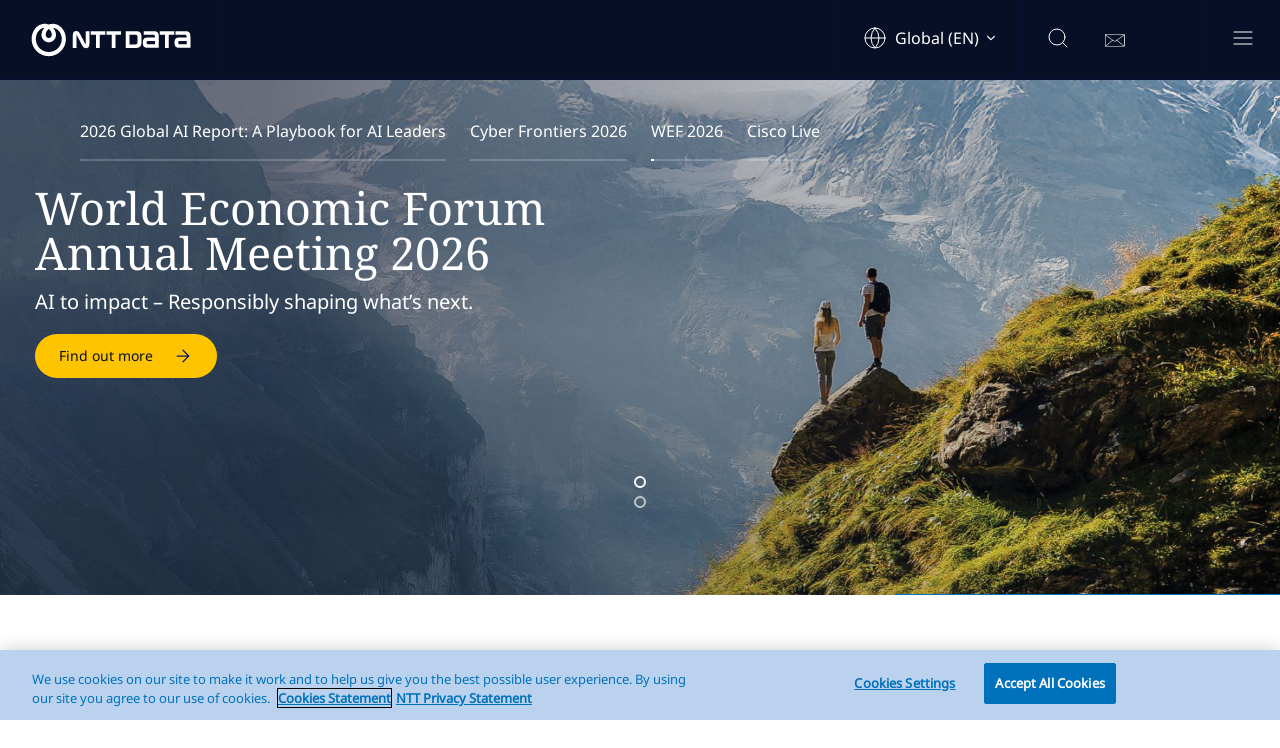

--- FILE ---
content_type: text/html; charset=utf-8
request_url: https://services.global.ntt/en-us
body_size: 328548
content:


<!DOCTYPE html>
<html lang="en-US">
<head>
        
        
           
        

    <meta charset="utf-8">
<meta name="viewport" content="width=device-width, initial-scale=1">

<title>Delivering digital transformation | NTT DATA</title>
	<meta name="keywords" content="NTT, NTT ltd, NTT limited, NTT DATA">
	<link rel="canonical" href="https://services.global.ntt/en-us/">
<meta name="description" content="Our technology, innovation and comprehensive portfolio of global services enable your business transformation. Learn more about NTT DATA." />
<meta name="robots" content="index, follow">
<link rel="icon" type="image/x-icon" href="/-/media/ntt/global/icons/brand/ntt_data_favicon_future_blue_ico.ico?rev=5232a75dc10340d592c0e086c5752742" />
<link rel="icon" type="image/png" href="/-/media/ntt/global/icons/brand/ntt_data_favicon_future_blue_png.png?rev=3d1d10b93dfc44e389ac70824e45db6b" />
		<link href=https://services.global.ntt/dist/NTTv2/main.css?v=e6c8eed2-740f-46fc-b6d6-f5f9a0bf5678 rel="stylesheet"></link>
		<link href=https://services.global.ntt/dist/NTTv2/fonts/css/all.min.css?v=7d9f9f3f-d245-41a3-96d1-ddfc30516c01 rel="stylesheet"></link>
		<link href=https://services.global.ntt/dist/NTTv2/fonts/css/google-fonts.css?v=6b70f9f2-a90c-4904-9808-72372e86812b rel="stylesheet"></link>


	<meta property="og:url" content="https://services.global.ntt/en-us/" />
<meta property="og:title" content="Delivering digital transformation | NTT DATA" />
<meta property="og:description" content="Our technology, innovation and comprehensive portfolio of global services enable your business transformation. Learn more about NTT DATA." />
<meta property="og:type" content="website" />
<meta property="og:site_name" content="NTT" />
	<meta property="og:image" content="https://services.global.ntt/-/media/ntt/global/ntt-v2/technology-modernization-2800x1800.png?rev=e4453c25d6b34c45b6949e394fbce1f4" />

<meta name="twitter:card" content="summary" />
<meta name="twitter:title" content="Delivering digital transformation | NTT DATA" />
<meta name="twitter:description" content="Our technology, innovation and comprehensive portfolio of global services enable your business transformation. Learn more about NTT DATA." />
	<meta property="twitter:image" content="https://services.global.ntt/-/media/ntt/global/ntt-v2/technology-modernization-2800x1800.png?rev=e4453c25d6b34c45b6949e394fbce1f4" />

		<link rel="alternate" href="https://services.global.ntt/en-us/" hreflang="en-US" />
		<link rel="alternate" href="https://services.global.ntt/de-de/" hreflang="de-DE" />
		<link rel="alternate" href="https://services.global.ntt/en-za/" hreflang="en-ZA" />
		<link rel="alternate" href="https://services.global.ntt/en-au/" hreflang="en-AU" />
		<link rel="alternate" href="https://services.global.ntt/en-id/" hreflang="en-ID" />
		<link rel="alternate" href="https://services.global.ntt/en-in/" hreflang="en-IN" />
		<link rel="alternate" href="https://services.global.ntt/en-nz/" hreflang="en-NZ" />
		<link rel="alternate" href="https://services.global.ntt/en-us/" hreflang="en-BD" />
		<link rel="alternate" href="https://services.global.ntt/en-us/" hreflang="en-HR" />
		<link rel="alternate" href="https://services.global.ntt/en-us/" hreflang="en-CZ" />
		<link rel="alternate" href="https://services.global.ntt/en-us/" hreflang="en-DK" />
		<link rel="alternate" href="https://services.global.ntt/en-us/" hreflang="en-HU" />
		<link rel="alternate" href="https://services.global.ntt/en-us/" hreflang="en-LU" />
		<link rel="alternate" href="https://services.global.ntt/en-us/" hreflang="en-MY" />
		<link rel="alternate" href="https://services.global.ntt/en-us/" hreflang="en-MM" />
		<link rel="alternate" href="https://services.global.ntt/en-us/" hreflang="en-NL" />
		<link rel="alternate" href="https://services.global.ntt/en-us/" hreflang="en-PH" />
		<link rel="alternate" href="https://services.global.ntt/en-us/" hreflang="en-PK" />
		<link rel="alternate" href="https://services.global.ntt/en-us/" hreflang="en-PL" />
		<link rel="alternate" href="https://services.global.ntt/en-us/" hreflang="en-QA" />
		<link rel="alternate" href="https://services.global.ntt/en-us/" hreflang="en-RS" />
		<link rel="alternate" href="https://services.global.ntt/en-us/" hreflang="en-SG" />
		<link rel="alternate" href="https://services.global.ntt/en-us/" hreflang="en-SK" />
		<link rel="alternate" href="https://services.global.ntt/en-us/" hreflang="en-TH" />
		<link rel="alternate" href="https://services.global.ntt/en-us/" hreflang="en-AE" />
		<link rel="alternate" href="https://services.global.ntt/en-us/" hreflang="en-UG" />
		<link rel="alternate" href="https://services.global.ntt/en-us/" hreflang="en-VN" />
		<link rel="alternate" href="https://services.global.ntt/en-us/" hreflang="fr-FR" />
		<link rel="alternate" href="https://services.global.ntt/en-us/" hreflang="uk-UA" />
		<link rel="alternate" href="https://services.global.ntt/en-us/" hreflang="x-default" />

<script nonce="MzkyNzM2Mjdub25jZS1yYW5kb20=">(window.BOOMR_mq=window.BOOMR_mq||[]).push(["addVar",{"rua.upush":"false","rua.cpush":"false","rua.upre":"false","rua.cpre":"false","rua.uprl":"false","rua.cprl":"false","rua.cprf":"false","rua.trans":"","rua.cook":"false","rua.ims":"false","rua.ufprl":"false","rua.cfprl":"false","rua.isuxp":"false","rua.texp":"norulematch"}]);</script><script nonce="MzkyNzM2Mjdub25jZS1yYW5kb20=">!function(e){var n="https://s.go-mpulse.net/boomerang/";if("False"=="True")e.BOOMR_config=e.BOOMR_config||{},e.BOOMR_config.PageParams=e.BOOMR_config.PageParams||{},e.BOOMR_config.PageParams.pci=!0,n="https://s2.go-mpulse.net/boomerang/";if(window.BOOMR_API_key="JBJGF-UEMY7-VB7EP-BSY9D-GJJQL",function(){function e(){if(!o){var e=document.createElement("script");e.id="boomr-scr-as",e.src=window.BOOMR.url,e.async=!0,i.parentNode.appendChild(e),o=!0}}function t(e){o=!0;var n,t,a,r,d=document,O=window;if(window.BOOMR.snippetMethod=e?"if":"i",t=function(e,n){var t=d.createElement("script");t.id=n||"boomr-if-as",t.src=window.BOOMR.url,BOOMR_lstart=(new Date).getTime(),e=e||d.body,e.appendChild(t)},!window.addEventListener&&window.attachEvent&&navigator.userAgent.match(/MSIE [67]\./))return window.BOOMR.snippetMethod="s",void t(i.parentNode,"boomr-async");a=document.createElement("IFRAME"),a.src="about:blank",a.title="",a.role="presentation",a.loading="eager",r=(a.frameElement||a).style,r.width=0,r.height=0,r.border=0,r.display="none",i.parentNode.appendChild(a);try{O=a.contentWindow,d=O.document.open()}catch(_){n=document.domain,a.src="javascript:var d=document.open();d.domain='"+n+"';void(0);",O=a.contentWindow,d=O.document.open()}if(n)d._boomrl=function(){this.domain=n,t()},d.write("<bo"+"dy onload='document._boomrl();'>");else if(O._boomrl=function(){t()},O.addEventListener)O.addEventListener("load",O._boomrl,!1);else if(O.attachEvent)O.attachEvent("onload",O._boomrl);d.close()}function a(e){window.BOOMR_onload=e&&e.timeStamp||(new Date).getTime()}if(!window.BOOMR||!window.BOOMR.version&&!window.BOOMR.snippetExecuted){window.BOOMR=window.BOOMR||{},window.BOOMR.snippetStart=(new Date).getTime(),window.BOOMR.snippetExecuted=!0,window.BOOMR.snippetVersion=12,window.BOOMR.url=n+"JBJGF-UEMY7-VB7EP-BSY9D-GJJQL";var i=document.currentScript||document.getElementsByTagName("script")[0],o=!1,r=document.createElement("link");if(r.relList&&"function"==typeof r.relList.supports&&r.relList.supports("preload")&&"as"in r)window.BOOMR.snippetMethod="p",r.href=window.BOOMR.url,r.rel="preload",r.as="script",r.addEventListener("load",e),r.addEventListener("error",function(){t(!0)}),setTimeout(function(){if(!o)t(!0)},3e3),BOOMR_lstart=(new Date).getTime(),i.parentNode.appendChild(r);else t(!1);if(window.addEventListener)window.addEventListener("load",a,!1);else if(window.attachEvent)window.attachEvent("onload",a)}}(),"".length>0)if(e&&"performance"in e&&e.performance&&"function"==typeof e.performance.setResourceTimingBufferSize)e.performance.setResourceTimingBufferSize();!function(){if(BOOMR=e.BOOMR||{},BOOMR.plugins=BOOMR.plugins||{},!BOOMR.plugins.AK){var n=""=="true"?1:0,t="",a="yqtbjhs7mrwbwzoawqmq-f-962afd7f9-clientnsv4-s.akamaihd.net",i="false"=="true"?2:1,o={"ak.v":"36","ak.cp":"1551529","ak.ai":parseInt("990875",10),"ak.ol":"0","ak.cr":24,"ak.ipv":4,"ak.proto":"h2","ak.rid":"2e7ea1d4","ak.r":37474,"ak.a2":n,"ak.m":"dscr","ak.n":"ff","ak.bpcip":"196.38.20.0","ak.cport":51268,"ak.gh":"95.100.108.23","ak.quicv":"","ak.tlsv":"tls1.3","ak.0rtt":"","ak.csrc":"-","ak.acc":"","ak.t":"1707127833","ak.ak":"hOBiQwZUYzCg5VSAfCLimQ==p/CC/bqCjJ5GwEiNBzIftCWXST5p+lVZ+Nd6pQxkUbfGD9vSWvEwx/3HRb0zWQMsjWKEltnC6ZFWhkE6k5grXPAq8GqwYUB46raX0CTdbNQUWWBFakE9MjBTrxwsOI1rv7Ha9di9Ud/0NSAVI/[base64]/uaJymkXfmLFU+k7YPYMLrZ0rhRnHFtH8WggTUEoenWA3aCFfHJ2rs=","ak.pv":"15","ak.dpoabenc":"","ak.tf":i};if(""!==t)o["ak.ruds"]=t;var r={i:!1,av:function(n){var t="http.initiator";if(n&&(!n[t]||"spa_hard"===n[t]))o["ak.feo"]=void 0!==e.aFeoApplied?1:0,BOOMR.addVar(o)},rv:function(){var e=["ak.bpcip","ak.cport","ak.cr","ak.csrc","ak.gh","ak.ipv","ak.m","ak.n","ak.ol","ak.proto","ak.quicv","ak.tlsv","ak.0rtt","ak.r","ak.acc","ak.t","ak.tf"];BOOMR.removeVar(e)}};BOOMR.plugins.AK={akVars:o,akDNSPreFetchDomain:a,init:function(){if(!r.i){var e=BOOMR.subscribe;e("before_beacon",r.av,null,null),e("onbeacon",r.rv,null,null),r.i=!0}return this},is_complete:function(){return!0}}}}()}(window);</script>
<script nonce="MzkyNzM2Mjdub25jZS1yYW5kb20=">
function asynccookie()
{
document.querySelector("a[href='#cookie']").addEventListener("click", (e) => {
    e.preventDefault();
    OneTrust.ToggleInfoDisplay();
})}
    if (window.addEventListener) window.addEventListener('DOMContentLoaded', asynccookie, false);
</script><script nonce="MzkyNzM2Mjdub25jZS1yYW5kb20=">


//Progressive Profiling
//Author - Arno Pretorius
//Please note that this script is not include in the main js file and will not be compiled it needs to be added into the sitecore head scripts to work

var utmParameters = ['utm_medium', 'utm_source', 'utm_campaign', 'utm_term', 'utm_content', 'campaignID', 'utm_SFDC_Offer'];

var utmFieldMapping = {
    'utm_SFDC_Offer': 'utm_offer'
};

function getUrlParameter(name) {
    name = name.replace(/[\[]/, '\\[').replace(/[\]]/, '\\]');
    var regex = new RegExp('[\\?&]' + name + '=([^&#]*)');
    var results = regex.exec(location.search);
    return results === null ? '' : decodeURIComponent(results[1].replace(/\+/g, ' '));
}

function getUtmFromUrl() {
    var utmData = {};
    var hasUtmParams = false;

    utmParameters.forEach(function (param) {
        var value = getUrlParameter(param);
        if (value) {
            utmData[param] = value;
            hasUtmParams = true;
        }
    });

    return hasUtmParams ? utmData : {};
}


function populateUtmFields(formInputs) {
    var utmData = getUtmParameters();

    if (Object.keys(utmData).length === 0) {
        return; 
    }


    for (var i = 0; i < formInputs.length; i++) {
        var input = formInputs[i];


        if (!input || input.type === 'submit') {
            continue;
        }

        if (input.hasAttribute('eloqua-mapping')) {
            var eloquaMapping = input.getAttribute('eloqua-mapping');

            utmParameters.forEach(function (param) {
                if (eloquaMapping === param && utmData[param]) {
                    input.value = utmData[param];
                }
            });


            for (var mappedParam in utmFieldMapping) {
                if (eloquaMapping === utmFieldMapping[mappedParam] && utmData[mappedParam]) {
                    input.value = utmData[mappedParam];
                }
            }
        }


        if (input.hasAttribute('name')) {
            var fieldName = input.getAttribute('name');

            utmParameters.forEach(function (param) {
                if (fieldName === param && utmData[param]) {
                    input.value = utmData[param];
                }
            });

            for (var mappedParam in utmFieldMapping) {
                if (fieldName === utmFieldMapping[mappedParam] && utmData[mappedParam]) {
                    input.value = utmData[mappedParam];
                }
            }
        }

        if (input.hasAttribute('id')) {
            var fieldId = input.getAttribute('id');

            utmParameters.forEach(function (param) {
                if (fieldId === param && utmData[param]) {
                    input.value = utmData[param];
                }
            });

            for (var mappedParam in utmFieldMapping) {
                if (fieldId === utmFieldMapping[mappedParam] && utmData[mappedParam]) {
                    input.value = utmData[mappedParam];
                }
            }
        }
    }
}

function getUtmParameters() {

    var utmCookie = getCookie('utm_params');

    if (utmCookie) {
        try {

            var decodedCookie = decodeURIComponent(utmCookie);
            return JSON.parse(decodedCookie);
        } catch (e) {
            console.error('Error parsing utm_params cookie:', e);
        }
    }

    return getUtmFromUrl();
}

//Function to load Eloqua
var _elqQ = _elqQ || [];
//_elqQ.push(['elqSetSiteId', '1329636']);  //<-- sandbox
_elqQ.push(['elqSetSiteId', '2190102']);  //<-- production 
_elqQ.push(['elqTrackPageView', window.location.href]);

(function () {
    function async_load() {
        var s = document.createElement('script'); s.type = 'text/javascript'; s.async = true;
        s.src = '//img03.en25.com/i/elqCfg.min.js';
        var x = document.getElementsByTagName('script')[0]; x.parentNode.insertBefore(s, x);
    }
    if (window.addEventListener) window.addEventListener('DOMContentLoaded', async_load, false);
    else if (window.attachEvent) window.attachEvent('onload', async_load);
})();

var contactLookedUp = false;
var contactLookUpId = 'fbffde4716c94b51b8ead081e10b023b';
var visitorLookUpId = '2e11ba4905e049c0984e2639e0989f00';
var multiStepArray = [];
var firstRun = true;
var currentSection = 0;
var submitButton;
var sections = document.getElementsByClassName('form__section');

function setCookie(cname, cvalue, exdays) {
    if (acceptedFunctionalCookie != undefined) {
        var currentCookieParsed;
        var currentCookie = getCookie(cname);
        var incomingCookieParsed = JSON.parse(cvalue);
        if (currentCookie != '') {
            currentCookieParsed = JSON.parse(currentCookie);
            for (var value in incomingCookieParsed) {
                if (currentCookieParsed.hasOwnProperty(value) && currentCookieParsed[value] != incomingCookieParsed[value]) {
                    currentCookieParsed[value] = incomingCookieParsed[value];
                }
                else {
                    currentCookieParsed[value] = incomingCookieParsed[value];
                }
            }
        }
        else {
            currentCookieParsed = incomingCookieParsed;
        }
        var d = new Date();
        d.setTime(d.getTime() + (exdays * 24 * 60 * 60 * 1000));
        var expires = 'expires=' + d.toUTCString();
        document.cookie = cname + '=' + JSON.stringify(currentCookieParsed) + ';' + expires + ';path=/;' + 'secure;SameSite=Strict';
    }
}

function setValueInObject(object, key, value) {
    object[key] = value;
    return object;
}


function setVisitorLookUpData() {
    var visitorObject = {};
    var parentForm = document.getElementsByClassName('form')[0];
    var children = parentForm.children;
    for (var i = 0; i < children.length; i++) {
        if (children[i].nodeName == 'INPUT' || children[i].nodeName == 'SELECT' || children[i].nodeName == 'TEXTAREA' && children[i].type != 'submit') {
            if (children[i].hasAttribute('eloqua-visitor-field') && children[i].getAttribute('eloqua-visitor-field') != '' && children[i].nodeName != 'LABEL') {
                visitorObject = setValueInObject(visitorObject, children[i].getAttribute('eloqua-visitor-field'), GetElqContentPersonalizationValue(children[i].getAttribute('eloqua-visitor-field')));
            }
        }
        else if (children[i].nodeName == 'DIV') {
            var innerChildren = children[i].children;
            for (var j = 0; j < innerChildren.length; j++) {
                if (
                    innerChildren[j].className.includes('form__list-container') &&
                    innerChildren[j].children[0].children[0].hasAttribute('eloqua-visitor-field')
                ) {
                    visitorObject = setValueInObject(visitorObject, innerChildren[j].children[0].children[0].getAttribute('eloqua-visitor-field'), GetElqContentPersonalizationValue(children[i].getAttribute(innerChildren[j].children[0].children[0].getAttribute('eloqua-visitor-field'))));
                }
            }
        }
        else if (children[i].nodeName == 'LABEL' && children[i].className.includes('form__checkbox-label')) {
            var innerChild = children[i].children[0];
            if (innerChild.className.includes('form__checkbox') && innerChild.hasAttribute('eloqua-visitor-field') && innerChild.getAttribute('eloqua-visitor-field') != '' && innerChild.getAttribute('eloqua-visitor-field') != undefined) {
                visitorObject = setValueInObject(visitorObject, innerChild.getAttribute('eloqua-visitor-field'), GetElqContentPersonalizationValue(innerChild.getAttribute('eloqua-visitor-field')));
            }
        }
    }

    var utmData = getUtmParameters();
    for (var utmKey in utmData) {
        if (utmData.hasOwnProperty(utmKey)) {
            visitorObject = setValueInObject(visitorObject, utmKey, utmData[utmKey]);
        }
    }

    setCookie('visitorObject', JSON.stringify(visitorObject), 365);
}

function setContactLookUpData() {
    var contactObject = {};
    var parentForm = document.getElementsByClassName('form')[0];
    var children = parentForm.children;
    for (var i = 0; i < children.length; i++) {
        if (children[i].nodeName == 'INPUT' || children[i].nodeName == 'SELECT' || children[i].nodeName == 'TEXTAREA' && children[i].type != 'submit') {
            if (children[i].hasAttribute('eloqua-contact-field') && children[i].getAttribute('eloqua-contact-field') != '' && children[i].nodeName != 'LABEL') {
                contactObject = setValueInObject(contactObject, children[i].getAttribute('eloqua-contact-field'), GetElqContentPersonalizationValue(children[i].getAttribute('eloqua-contact-field')));
            }
        }
        else if (children[i].nodeName == 'DIV') {
            var innerChildren = children[i].children;
            for (var j = 0; j < innerChildren.length; j++) {
                if (
                    innerChildren[j].className.includes('form__list-container') &&
                    innerChildren[j].children[0].children[0].hasAttribute('eloqua-contact-field')
                ) {
                    contactObject = setValueInObject(contactObject, innerChildren[j].children[0].children[0].getAttribute('eloqua-contact-field'), GetElqContentPersonalizationValue(children[i].getAttribute(innerChildren[j].children[0].children[0].getAttribute('eloqua-visitor-field'))));
                }
            }
        }
        else if (children[i].nodeName == 'LABEL' && children[i].className.includes('form__checkbox-label')) {
            var innerChild = children[i].children[0];
            if (innerChild.className.includes('form__checkbox') && innerChild.hasAttribute('eloqua-contact-field') && innerChild.getAttribute('eloqua-contact-field') != '') {
                contactObject = setValueInObject(contactObject, innerChild.getAttribute('eloqua-contact-field'), GetElqContentPersonalizationValue(innerChild.getAttribute('eloqua-contact-field')));
            }
        }
    }

    var utmData = getUtmParameters();
    for (var utmKey in utmData) {
        if (utmData.hasOwnProperty(utmKey)) {
            contactObject = setValueInObject(contactObject, utmKey, utmData[utmKey]);
        }
    }

    setCookie('contactObject', JSON.stringify(contactObject), 365);
}

function SetElqContent() {
    var emailLookUpFields = getEmailField();
    if (!contactLookedUp) {
        if (typeof GetElqContentPersonalizationValue !== 'undefined') {
            setVisitorLookUpData();
            var emailAddress = GetElqContentPersonalizationValue(
                emailLookUpFields.visitorField
            );
            _elqQ.push([
                'elqDataLookup',
                escape(contactLookUpId),
                '<' +
                emailLookUpFields.contactField +
                '>' +
                emailAddress +
                '</' +
                emailLookUpFields.contactField +
                '>',
            ]);
            contactLookedUp = true;
            setContactLookUpData();
        }
    }
}

function getEmailField() {
    var parentForm = document.getElementsByClassName('form')[0];
    var contactLookUpId = parentForm.getAttribute('elq-data-lookup-contact');
    var children = [];
    $('.form').each(function () {
        children = $(this).find(':input'); 
    });
    for (var i = 0; i < children.length; i++) {
        if (children[i].nodeName == 'INPUT' && children[i].type == 'email') {
            return {
                visitorField: children[i].getAttribute('eloqua-visitor-field'),
                contactField: children[i].getAttribute('eloqua-contact-field'),
                contactLookUpId: contactLookUpId,
            };
        }
    }
}

function setSelectValue(children, i, formValuesParsed) {
    if (children[i].nodeName == 'SELECT') {
        if (formValuesParsed != null) {
            let options = children[i].children;
            let valueList = [];
            for (let j = 0; j < options.length; j++) {
                valueList.push(options[j].value);
            }
            const hasValue = valueList.includes(formValuesParsed[children[i].getAttribute('eloqua-mapping')]);

            if (hasValue) {
                children[i].value = setCorrectFieldValue(formValuesParsed, 'input', null, children[i]);
                children[i].click();
            }
        }
    }
    else if (children[i].nodeName == 'TEXTAREA') {
        children[i].value = setCorrectFieldValue(formValuesParsed, 'input', null, children[i]);
        children[i].click();
    }
    else {
        children[i].value = setCorrectFieldValue(formValuesParsed, 'input', null, children[i]);
    }
}

function matchValues(list, value) {
    for (let i = 0; i < list.length; i++) {
        const labelValue = cleanText(list[i].innerText);
        if (labelValue == value) {
            list[i].children[0].checked = true;
        }
    }
}

function cleanText(input) {
    //aligns all new lines and splits text into single paragraphs
    let paragraphs = input.replace(/\r\n|\n|\r/gm, '\n');
    paragraphs = paragraphs.split('\n');
    // clears array of empty elements (double new lines)
    paragraphs = $.grep(paragraphs, function (n) { return (n); });
    // clears text of all double whitespaces
    for (let p = 0; p < paragraphs.length; p++) {
        paragraphs[p] = paragraphs[p].replace(/\s+/g, ' ');
        paragraphs[p] = $.trim(paragraphs[p]);
    }
    // joins everything to one string
    var cleanedText = paragraphs.filter((str) => str !== '');
    // gets an array of single words

    return cleanedText[0];
}

function setFormValues() {
    var parentForm = document.getElementsByClassName('form')[0];
    var children = [];
    $('.form').each(function () {
        children = $(this).find(':input');
    });
    var formValues = getCookie('eloquaFormValues');
    var formValuesParsed = formValues ? JSON.parse(formValues) : null;

    populateUtmFields(children);

    for (var i = 0; i < children.length; i++) {
        if (children[i].type != 'checkbox' && children[i].nodeName == 'INPUT' || children[i].nodeName == 'SELECT' || children[i].nodeName == 'TEXTAREA' && children[i].type != 'submit') {
            if (children[i].hasAttribute('eloqua-mapping') && children[i].getAttribute('eloqua-mapping') != '' && children[i].nodeName != 'LABEL') {
                setSelectValue(children, i, formValuesParsed);
            }
        }
        else if (children[i].nodeName == 'DIV') {
            var innerChildren = children[i].children;
            for (var j = 0; j < innerChildren.length; j++) {
                setInputs(innerChildren[j], formValuesParsed);
            }
        }
        else if (children[i].type == 'checkbox' && children[i].parentElement.parentElement.parentElement.classList.contains('form__checkbox-list-new')) {
            let innerChildren = children[i].parentElement.parentElement.children;
            if (formValuesParsed != null) {
                let valueList = formValuesParsed[children[i].getAttribute('eloqua-mapping')] == undefined ? [] : formValuesParsed[children[i].getAttribute('eloqua-mapping')];
                for (let j = 0; j < valueList.length; j++) {
                    matchValues(innerChildren, valueList[j]);
                }
            }
        }
        else if (children[i].nodeName == 'LABEL' && children[i].className.includes('form__checkbox-label')) {
            var innerChild = children[i].children[0];
            if (innerChild.className.includes('form__checkbox') && innerChild.hasAttribute('eloqua-mapping') && innerChild.getAttribute('eloqua-mapping') != '') {
                innerChild.checked = setCorrectFieldValue(formValuesParsed, 'singleCheckbox', null, innerChild);
            }
        }
    }

    let gatedForm = document.querySelector('.gated-form');
    let oldForm = document.querySelector('.old-form');

    if (gatedForm == null || oldForm == null) {
        var conditionalBlock = JSON.parse(parentForm.querySelectorAll('input[data-sc-fxb-condition]')[0].value);

        if (conditionalBlock.hasOwnProperty('fieldConditions')) {
            for (var i = 0; i < conditionalBlock.fieldConditions.length; i++) {
                var conditions = conditionalBlock.fieldConditions[i].conditions;
                var actions = conditionalBlock.fieldConditions[i].actions;
                var valuationArray = [];
                var finalArray;
                var actionIndex = 0;

                for (var j = 0; j < actions.length; j++) {
                    if (actions[j].actionType == 'hideonload') {
                        actionIndex = j;
                        var checkArray = checkConditions(conditions);
                        finalArray = valuationArray.concat(checkArray);
                    }
                }

                if (finalArray != undefined) {
                    var isValid = false;
                    for (var k = 0; k < finalArray.length; k++) {
                        if (finalArray[k]) {
                            isValid = true;
                        }
                        else {
                            isValid = false;
                        }
                    }
                    if (isValid) {
                        var actionFieldId = actions[actionIndex].fieldId;
                        var sectionToHide = parentForm.querySelectorAll('div.form__section[data-sc-field-key="' + actionFieldId + '"]')[0];
                        if (sectionToHide != undefined) {
                            sectionToHide.remove();
                        }
                    }
                }
                finalArray = undefined;

            }
        }

        setupMultiStepNav(parentForm);
        checkButtonVisibility();
    }
    }
    

function checkButtonVisibility() {
    let btnContainer = document.getElementsByClassName('form__button-nav-container')[0];
    let prevButton = document.getElementsByClassName('prev-btn')[0];
    let nextButton = document.getElementsByClassName('next-btn')[0];
    let btnContainer1 = document.getElementsByClassName('form__button-nav-container');
    let btnContainer2 = document.getElementsByClassName('form__button-nav-container--center');
    btnContainer = btnContainer1.length > 0 ? btnContainer1 : btnContainer2;

    if (currentSection == 0) {
        prevButton.style.display = 'none';
        submitButton.remove();
    }
    else {
        prevButton.style.display = 'block';
        submitButton.remove();
    }
    if (currentSection + 1 == sections.length) {
        nextButton.style.display = 'none';
        btnContainer.append(submitButton);
    }
    else {
        nextButton.style.display = 'block';
        submitButton.remove();
    }
}

function setupMultiStepNav(form) {
    let sectionHeadings = form.querySelectorAll('.form__section-heading');
    let sections = document.getElementsByClassName('form__section');

    let formMultiContainer = document.createElement('div');
    formMultiContainer.className = 'form__multi';

    let formMultiNav = document.createElement('div');
    formMultiNav.className = 'form__multi-nav';

    for (let i = 0; i < sectionHeadings.length; i++) {
        let circle = document.createElement('div');
        circle.className = 'form__multi-nav-circle';
        circle.dataset.heading = sectionHeadings[i].innerText;
        let fillTime = sections[i].querySelectorAll('.form__fill-time');
        if (fillTime.length > 0) {
            circle.dataset.fillTime = fillTime[0].innerText;
        }

        if (i == 0) {
            circle.classList.add('form__multi-nav-circle-active');
        }
        formMultiNav.appendChild(circle);
        multiStepArray.push(circle);
        form.prepend(formMultiNav);
    }

    formMultiContainer.appendChild(formMultiNav);
    form.prepend(formMultiContainer);
}


function checkConditions(conditions) {
    var conditionsValues = [];
    var parentForm = document.getElementsByClassName('form')[0];
    for (var k = 0; k < conditions.length; k++) {
        var fieldId = conditions[k].fieldId;
        var value = conditions[k].value;
        var operator = conditions[k].operator;
        var input = parentForm.querySelectorAll('input[data-sc-field-key="' + fieldId + '"]')[0];

        if (operator == 'is equal to') {
            if (input != undefined && input.value == value) {
                conditionsValues.push(true);
            }
            else {
                conditionsValues.push(false);
            }
        }
        else if (operator == 'is not equal to') {
            if (input != undefined && input.value != value) {
                conditionsValues.push(true);
            }
            else {
                conditionsValues.push(false);
            }
        }
        else if (operator == 'greater than') {
            if (input != undefined && input.value > value) {
                conditionsValues.push(true);
            }
            else {
                conditionsValues.push(false);
            }
        }
        else if (operator == 'less than') {
            if (input != undefined && input.value < value) {
                conditionsValues.push(true);
            }
            else {
                conditionsValues.push(false);
            }
        }
        else if (operator == 'greather than or equal to') {
            if (input != undefined && input.value >= value) {
                conditionsValues.push(true);
            }
            else {
                conditionsValues.push(false);
            }
        }
        else if (operator == 'less than or equal to') {
            if (input != undefined && input.value <= value) {
                conditionsValues.push(true);
            }
            else {
                conditionsValues.push(false);
            }
        }
        else if (operator == 'contains') {
            if (input != undefined && input.value.includes(value)) {
                conditionsValues.push(true);
            }
            else {
                conditionsValues.push(false);
            }
        }
        else if (operator == 'does not contain') {
            if (!input.value.includes(value)) {
                conditionsValues.push(true);
            }
            else {
                conditionsValues.push(false);
            }
        }
        else if (operator == 'starts with') {
            if (input != undefined && input.value.startsWith(value)) {
                conditionsValues.push(true);
            }
            else {
                conditionsValues.push(false);
            }
        }
        else if (operator == 'does not start with') {
            if (!input.value.startsWith(value)) {
                conditionsValues.push(true);
            }
            else {
                conditionsValues.push(false);
            }
        }
        else if (operator == 'ends with') {
            if (input != undefined && input.value.endsWith(value)) {
                conditionsValues.push(true);
            }
            else {
                conditionsValues.push(false);
            }
        }
        else if (operator == 'does not end with') {
            if (input != undefined && !input.value.endsWith(value)) {
                conditionsValues.push(true);
            }
            else {
                conditionsValues.push(false);
            }
        }
    }
    return conditionsValues;
}

function getCookie(cname) {
    var name = cname + '=';
    var decodedCookie = document.cookie;
    var ca = decodedCookie.split(';');
    for (var i = 0; i < ca.length; i++) {
        var c = ca[i];
        while (c.charAt(0) == ' ') {
            c = c.substring(1);
        }
        if (c.indexOf(name) == 0) {
            return c.substring(name.length, c.length);
        }
    }
    return '';
}


function setInputs(child, formValues) {
    if (
        child.className.includes('form__list-container') &&
        child.children[0].children[0].hasAttribute('eloqua-mapping')
    ) {
        setRadioValues(child.children, formValues, child);
    } else if (child.className.includes('form__checkbox-label')) {
        child.children[0].checked = setCorrectFieldValue(
            formValues,
            'checkbox',
            null,
            child
        );
    }
}

function getRadioValues(arrayOfLabels) {
    var radioEloquaValue = {};
    for (var k = 0; k < arrayOfLabels.length; k++) {
        if (
            arrayOfLabels[k].children[0].getAttribute('eloqua-mapping') != '' &&
            arrayOfLabels[k].children[0].checked
        ) {
            radioEloquaValue['value'] = arrayOfLabels[k].children[0].value;
            radioEloquaValue['eloquaKey'] =
                arrayOfLabels[k].children[0].getAttribute('eloqua-mapping');
        }
    }
    return radioEloquaValue != {} ? radioEloquaValue : null;
}

function setRadioValues(arrayOfLabels, formValuesParsed, child) {
    for (var k = 0; k < arrayOfLabels.length; k++) {
        if (arrayOfLabels[k].children[0].getAttribute('eloqua-mapping') != '') {
            arrayOfLabels[k].children[0].checked = setCorrectFieldValue(
                formValuesParsed,
                'radio',
                arrayOfLabels[k],
                child
            );
        }
    }
}

function setCorrectFieldValue(formValuesParsed, fieldType, label, child) {
    var contactCookie = getCookie('contactObject');
    var contactCookieParsed = contactCookie != '' && contactCookie != undefined ? JSON.parse(contactCookie) : undefined;
    var visitorCookie = getCookie('visitorObject');
    var visitorCookieParsed = visitorCookie != '' && visitorCookie != undefined ? JSON.parse(visitorCookie) : undefined;
    // var contactCheck = (contactCookieParsed.hasOwnProperty(child.getAttribute('eloqua-contact-field')) && contactCookieParsed[child.getAttribute('eloqua-contact-field')] != '' || contactCookieParsed[child.getAttribute('eloqua-contact-field')] != undefined);
    if (child.getAttribute('eloqua-contact-field') == '' || child.getAttribute('eloqua-visitor-field') == '') {
        return formValuesParsed != null && formValuesParsed[child.getAttribute('eloqua-mapping')] != undefined ? formValuesParsed[child.getAttribute('eloqua-mapping')] : '';
    }
    else {
        var visitorCheck;
        if (visitorCookieParsed == undefined || !visitorCookieParsed.hasOwnProperty(child.getAttribute('eloqua-visior-field')) || visitorCookieParsed[child.getAttribute('eloqua-visitor-field')] == '' || visitorCookieParsed[child.getAttribute('eloqua-visitor-field')] == undefined) {
            visitorCheck = false;
        }
        else {
            visitorCheck = true;
        }

        if (fieldType == 'input') {
            if (child.hasAttribute('eloqua-visitor-field') && visitorCheck && visitorCookieParsed[child.getAttribute('eloqua-visitor-field')] != '' && visitorCookieParsed[child.getAttribute('eloqua-visitor-field')] != undefined) {
                return visitorCookieParsed[child.getAttribute('eloqua-visitor-field')];
            }
            else if (formValuesParsed != null && formValuesParsed[child.getAttribute('eloqua-mapping')] != '' && formValuesParsed[child.getAttribute('eloqua-mapping')] != undefined) {
                return formValuesParsed[child.getAttribute('eloqua-mapping')];
            }
            else {
                return '';
            }
        }
        else if (fieldType == 'checkbox') {
            if (visitorCheck) {
                return visitorCookieParsed[child.getAttribute('eloqua-vistor-field')];
            }
            else {
                return formValuesParsed[child.children[0].getAttribute('eloqua-mapping')][child.children[0].value];
            }
        }
        else if (fieldType == 'radio') {
            if (visitorCheck) {
                return visitorCookieParsed[child.getAttribute('eloqua-vistor-field')];
            }
            else {
                return formValuesParsed[label.children[0].getAttribute('eloqua-mapping')] == label.children[0].value ? true : false;
            }
        }
        else if (fieldType == 'singleCheckbox') {
            if (visitorCheck) {
                return visitorCookieParsed[child.getAttribute('eloqua-vistor-field')];
            }
            else {
                return formValuesParsed[child.getAttribute('eloqua-mapping')];
            }
        }
        else {
            return '';
        }

    }

}
</script><script type="text/javascript" src="https://www.google.com/recaptcha/enterprise.js?render=KEY_ID=6Leeid4oAAAAANdvkZ6sRpq8iQbtjvneg1w_I02B&badge=bottomleft"></script><style>
.iframe__container{
      border: none !important;
}
</style><script  nonce="MzkyNzM2Mjdub25jZS1yYW5kb20=">
document.addEventListener('DOMContentLoaded', function() {
    // Get the main container elements
    const form = document.querySelector('.form');
    const multiFunctionRadioList = document.querySelector('.multi-function-radio-list');
    
    // Only proceed if we have the radio list container
    if (!multiFunctionRadioList) {
        console.warn('Radio list container not found');
        return;
    }
    
    // Get the required elements from the form
    let dataCentersRadioButton, servicesSection, dataCentersSection;
    
    if (form) {
        dataCentersRadioButton = form.querySelector('.data-centers');
        servicesSection = form.querySelector('.services-section');
        dataCentersSection = form.querySelector('.data-centers-section');
        
        // Verify we have all required elements
        if (!servicesSection || !dataCentersSection) {
            console.warn('One or more required elements not found in form');
            return;
        }
        let children = [...multiFunctionRadioList.children];
        let inputs = document.querySelectorAll('.multi-function-radio-list input[type="radio"]');
        let label = document.querySelector('.form__radio-btn-list-label');
        label.remove();
        multiFunctionRadioList.innerHTMl =  "";

        inputs[0].addEventListener('click', () => {
            if(inputs[0].checked){
                dataCentersSection.classList.add('form__radio-btn-options-container--disabled');
                servicesSection.classList.remove('form__radio-btn-options-container--disabled');

                let radioInputs = dataCentersSection.querySelectorAll('input[type="checkbox"]');
                radioInputs.forEach((input) => {
                    input.checked = false;
                })
          }
        });

        inputs[1].addEventListener('click', () => {
            if(inputs[1].checked){
                dataCentersSection.classList.remove('form__radio-btn-options-container--disabled');
                servicesSection.classList.add('form__radio-btn-options-container--disabled');

                let radioInputs = servicesSection.querySelectorAll('input[type="checkbox"]');
                radioInputs.forEach((input) => {
                    input.checked = false;
                })
          }
        });
        // Perform the insertions
        try {
            multiFunctionRadioList.append(label);
       	multiFunctionRadioList.append(children[0]);
        multiFunctionRadioList.append(servicesSection);
        multiFunctionRadioList.append(children[1]);
        multiFunctionRadioList.append(dataCentersSection)
        dataCentersSection.classList.add('form__radio-btn-options-container--disabled');
        servicesSection.classList.add('form__radio-btn-options-container--disabled');
        
        }catch (error) {
            console.error('Error while repositioning elements:', error);
        }
    } else {
        console.warn('Form not found');
    }
});
</script><script nonce="MzkyNzM2Mjdub25jZS1yYW5kb20=">
(function(d,b,a,s,e){ var t = b.createElement(a),
  fs = b.getElementsByTagName(a)[0]; t.async=1; t.id=e; t.src=s;
  fs.parentNode.insertBefore(t, fs); })
(window,document,'script','https://tag.demandbase.com/8685774b9279e5fa.min.js','demandbase_js_lib');  
</script><script  nonce="MzkyNzM2Mjdub25jZS1yYW5kb20=">
document.addEventListener('DOMContentLoaded', function() {
  // Find your form
  const form = document.querySelector('form'); // Adjust selector as needed
  
  if (form) {
    // Get the encoded HTML from the attribute
    const encodedCaption = form.getAttribute('form-legal-caption');
    
    // Find the submit button
    const submitButton = form.querySelector('button[type="submit"], input[type="submit"]');
    
    if (encodedCaption && submitButton) {
      // Decode HTML entities (convert &lt; to <, &gt; to >, etc.)
      var urlDecodedCaption = decodeURIComponent(encodedCaption); 
      urlDecodedCaption = urlDecodedCaption.replace(/\+/g, ' ');
      const decodedCaption = decodeHTMLEntities(urlDecodedCaption);
      
      // Create a container for the legal caption
      const legalContainer = document.createElement('div');
      legalContainer.className = 'form__legal-caption';
      
      // Set the HTML content (this preserves formatting like bold text)
      legalContainer.innerHTML = decodedCaption;
      
      // Insert the container before the submit button
      // If the button is directly in the form
      if (submitButton.parentNode === form) {
        form.insertBefore(legalContainer, submitButton);
      }
      // If the button is inside a wrapper div (common pattern)
      else {
        const buttonContainer = submitButton.closest('div');
        if (buttonContainer && buttonContainer.parentNode === form) {
          form.insertBefore(legalContainer, buttonContainer);
        } else {
          // Fallback: just insert before the button
          submitButton.parentNode.insertBefore(legalContainer, submitButton);
        }
      }
    }
  }
});

// Helper function to decode HTML entities
function decodeHTMLEntities(text) {
  const textarea = document.createElement('textarea');

  textarea.innerHTML = text;
  return textarea.value;
}
</script><script nonce="MzkyNzM2Mjdub25jZS1yYW5kb20=">
(function () {

  const config = {
    parameters: [
      'utm_medium',
      'utm_source',
      'utm_campaign',
      'utm_term',
      'utm_content',
      'campaignID',
      'utm_SFDC_Offer'
    ],
    cookieName: 'utm_params',
    cookiePath: '/'
  };

  let acceptedPerformanceCookie = false;
  let previousDataLayer;

  function is404Page() {
    return window.location.pathname.includes('new-404');
  }

  function getQueryParam(name) {
    return new URLSearchParams(window.location.search).get(name);
  }

  function readCookie(name) {
    const match = document.cookie.match(new RegExp('(^| )' + name + '=([^;]+)'));
    return match ? decodeURIComponent(match[2]) : null;
  }

  function setCookie(name, value, path) {
    const pathAttr = `path=${path || '/'}`;
    document.cookie = `${name}=${value};${pathAttr};secure;samesite=strict`;
  }

  function collectUTMParameters() {
    const params = {};
    let found = false;

    config.parameters.forEach(param => {
      const value = getQueryParam(param);
      if (value !== null) {
        params[param] = value;
        found = true;
      }
    });

    return found ? params : null;
  }

  function haveParamsChanged(cookieParams, urlParams) {
    const cookieKeys = Object.keys(cookieParams || {});
    const urlKeys = Object.keys(urlParams || {});

    if (cookieKeys.length !== urlKeys.length) return true;

    for (const key of urlKeys) {
      if (cookieParams[key] !== urlParams[key]) return true;
    }
    return false;
  }

  function saveUTMToCookie(forceUpdate = false) {
    if (is404Page()) return;

    const urlParams = collectUTMParameters();
    if (!urlParams) return;

    if (!acceptedPerformanceCookie) return;

    const existingCookie = readCookie(config.cookieName);
    let cookieParams = null;

    if (existingCookie) {
      try {
        cookieParams = JSON.parse(existingCookie);
      } catch (e) {
        cookieParams = null;
      }
    }

    if (forceUpdate || !cookieParams || haveParamsChanged(cookieParams, urlParams)) {
      const cookieValue = encodeURIComponent(JSON.stringify(urlParams));
      setCookie(config.cookieName, cookieValue, config.cookiePath);
    }
  }

  function getPerformanceCookie() {
    if (typeof dataLayer === 'undefined') return;

    for (let i = dataLayer.length; i--;) {
      const item = dataLayer[i];

      if (item.event === 'OneTrustGroupsUpdated' &&
          typeof item.OnetrustActiveGroups !== 'undefined') {

        acceptedPerformanceCookie = item.OnetrustActiveGroups.indexOf(',2,') > -1;
        break;
      }
    }

    saveUTMToCookie(true);
  }

  function startDLObserver() {
    setTimeout(() => {
      if (typeof dataLayer !== 'undefined' && previousDataLayer !== dataLayer) {
        getPerformanceCookie();
      }
      previousDataLayer = [...(dataLayer || [])];
      startDLObserver();
    }, 1000);
  }

  function init() {
    if (is404Page()) return;
    const urlParams = collectUTMParameters();
    const cookie = readCookie(config.cookieName);

    if (urlParams) {
      if (!cookie) {
        saveUTMToCookie(true);
        return; 
      }
      if (cookie) {
        saveUTMToCookie(true);
      }
    }
  }

  if (document.readyState === 'loading') {
    document.addEventListener('DOMContentLoaded', init);
  } else {
    init();
  }
  startDLObserver();
  getPerformanceCookie(); 

})();
</script>



    
<!-- Google Tag Manager -->
<span id="tagmanagernonce" data-nonce="MzkyNzM2Mjdub25jZS1yYW5kb20=" style="display: none;">nonce for GTM var</span>
<script nonce="MzkyNzM2Mjdub25jZS1yYW5kb20=">(function(w,d,s,l,i){w[l]=w[l]||[];w[l].push({'gtm.start':
new Date().getTime(),event:'gtm.js'});var f=d.getElementsByTagName(s)[0],
j=d.createElement(s),dl=l!='dataLayer'?'&l='+l:'';j.async=true;j.src=
'https://www.googletagmanager.com/gtm.js?id='+i+dl;var n=d.querySelector('[nonce]');
n&&j.setAttribute('nonce',n.nonce||n.getAttribute('nonce'));f.parentNode.insertBefore(j,f);
})(window,document,'script','dataLayer','GTM-MW7DDCC');</script>
<!-- End Google Tag Manager -->

<!-- Google tag (gtag.js) -->
<script async src="https://www.googletagmanager.com/gtag/js?id=G-NJSHLJXYH8"></script>
<script nonce="MzkyNzM2Mjdub25jZS1yYW5kb20=">
  window.dataLayer = window.dataLayer || [];
  function gtag(){dataLayer.push(arguments);}
  gtag('js', new Date());

  gtag('config', 'G-NJSHLJXYH8');
  gtag('config', 'G-49LFQBL4FV');
</script>
    <script id="uniform-tracker-context-script" type="text/uniform"></script>

<script>(window.BOOMR_mq=window.BOOMR_mq||[]).push(["addVar",{"rua.upush":"false","rua.cpush":"false","rua.upre":"true","rua.cpre":"true","rua.uprl":"false","rua.cprl":"false","rua.cprf":"false","rua.trans":"SJ-26849624-b1c9-4fc8-a05f-3dac2d94d05b","rua.cook":"true","rua.ims":"false","rua.ufprl":"false","rua.cfprl":"true","rua.isuxp":"false","rua.texp":"norulematch","rua.ceh":"false","rua.ueh":"false","rua.ieh.st":"0"}]);</script>
                              <script>!function(e){var n="https://s.go-mpulse.net/boomerang/";if("False"=="True")e.BOOMR_config=e.BOOMR_config||{},e.BOOMR_config.PageParams=e.BOOMR_config.PageParams||{},e.BOOMR_config.PageParams.pci=!0,n="https://s2.go-mpulse.net/boomerang/";if(window.BOOMR_API_key="JBJGF-UEMY7-VB7EP-BSY9D-GJJQL",function(){function e(){if(!o){var e=document.createElement("script");e.id="boomr-scr-as",e.src=window.BOOMR.url,e.async=!0,i.parentNode.appendChild(e),o=!0}}function t(e){o=!0;var n,t,a,r,d=document,O=window;if(window.BOOMR.snippetMethod=e?"if":"i",t=function(e,n){var t=d.createElement("script");t.id=n||"boomr-if-as",t.src=window.BOOMR.url,BOOMR_lstart=(new Date).getTime(),e=e||d.body,e.appendChild(t)},!window.addEventListener&&window.attachEvent&&navigator.userAgent.match(/MSIE [67]\./))return window.BOOMR.snippetMethod="s",void t(i.parentNode,"boomr-async");a=document.createElement("IFRAME"),a.src="about:blank",a.title="",a.role="presentation",a.loading="eager",r=(a.frameElement||a).style,r.width=0,r.height=0,r.border=0,r.display="none",i.parentNode.appendChild(a);try{O=a.contentWindow,d=O.document.open()}catch(_){n=document.domain,a.src="javascript:var d=document.open();d.domain='"+n+"';void(0);",O=a.contentWindow,d=O.document.open()}if(n)d._boomrl=function(){this.domain=n,t()},d.write("<bo"+"dy onload='document._boomrl();'>");else if(O._boomrl=function(){t()},O.addEventListener)O.addEventListener("load",O._boomrl,!1);else if(O.attachEvent)O.attachEvent("onload",O._boomrl);d.close()}function a(e){window.BOOMR_onload=e&&e.timeStamp||(new Date).getTime()}if(!window.BOOMR||!window.BOOMR.version&&!window.BOOMR.snippetExecuted){window.BOOMR=window.BOOMR||{},window.BOOMR.snippetStart=(new Date).getTime(),window.BOOMR.snippetExecuted=!0,window.BOOMR.snippetVersion=12,window.BOOMR.url=n+"JBJGF-UEMY7-VB7EP-BSY9D-GJJQL";var i=document.currentScript||document.getElementsByTagName("script")[0],o=!1,r=document.createElement("link");if(r.relList&&"function"==typeof r.relList.supports&&r.relList.supports("preload")&&"as"in r)window.BOOMR.snippetMethod="p",r.href=window.BOOMR.url,r.rel="preload",r.as="script",r.addEventListener("load",e),r.addEventListener("error",function(){t(!0)}),setTimeout(function(){if(!o)t(!0)},3e3),BOOMR_lstart=(new Date).getTime(),i.parentNode.appendChild(r);else t(!1);if(window.addEventListener)window.addEventListener("load",a,!1);else if(window.attachEvent)window.attachEvent("onload",a)}}(),"".length>0)if(e&&"performance"in e&&e.performance&&"function"==typeof e.performance.setResourceTimingBufferSize)e.performance.setResourceTimingBufferSize();!function(){if(BOOMR=e.BOOMR||{},BOOMR.plugins=BOOMR.plugins||{},!BOOMR.plugins.AK){var n="true"=="true"?1:0,t="cookiepresent",a="amiubnaxg7wei2lo7via-f-a4756b33d-clientnsv4-s.akamaihd.net",i="false"=="true"?2:1,o={"ak.v":"39","ak.cp":"1551529","ak.ai":parseInt("990875",10),"ak.ol":"0","ak.cr":17,"ak.ipv":4,"ak.proto":"h2","ak.rid":"52432d18","ak.r":50907,"ak.a2":n,"ak.m":"dscr","ak.n":"ff","ak.bpcip":"3.17.64.0","ak.cport":44794,"ak.gh":"23.55.223.74","ak.quicv":"","ak.tlsv":"tls1.3","ak.0rtt":"","ak.0rtt.ed":"","ak.csrc":"-","ak.acc":"","ak.t":"1768881488","ak.ak":"hOBiQwZUYzCg5VSAfCLimQ==fFpjtWorlBUH965I1fmUIaFLIeCh54mXCRMlgQkGDDvzfvQ7BhdvZm+fIIn7E5HGuc3xmAzXTWoV1XF2BAyf5qSam/m4aI3a98lgKVQ1ho0mJcRg9RyNY3z87omABYxIaBCl7/PakxpvmfyLrFzf5qKq2Z3cOSHkmslOEejrDZf2qSvZKfipdFunI2wCOLBJDa1cyZtVbJfHFUXTe6XCLydYxfW5sn8hxC2Flo/3/qYs6zwHST4xhpjhZ+ajeTeFP/SNq8u/BNryUPJDEb2R/K5IGmt2ry1qjXzIn5bw2do+O0wiSUPP67zWjhjgoAyrhjV3X1zAXaSB5rhif8UWmelPjOCf58lw4/9akmbCOsDGR07R0Y5aDNQXeX0rNehxdZtmA8goJivTYGBygGXb7kI4uu8zkdK1Vv+ym5WGtfA=","ak.pv":"58","ak.dpoabenc":"","ak.tf":i};if(""!==t)o["ak.ruds"]=t;var r={i:!1,av:function(n){var t="http.initiator";if(n&&(!n[t]||"spa_hard"===n[t]))o["ak.feo"]=void 0!==e.aFeoApplied?1:0,BOOMR.addVar(o)},rv:function(){var e=["ak.bpcip","ak.cport","ak.cr","ak.csrc","ak.gh","ak.ipv","ak.m","ak.n","ak.ol","ak.proto","ak.quicv","ak.tlsv","ak.0rtt","ak.0rtt.ed","ak.r","ak.acc","ak.t","ak.tf"];BOOMR.removeVar(e)}};BOOMR.plugins.AK={akVars:o,akDNSPreFetchDomain:a,init:function(){if(!r.i){var e=BOOMR.subscribe;e("before_beacon",r.av,null,null),e("onbeacon",r.rv,null,null),r.i=!0}return this},is_complete:function(){return!0}}}}()}(window);</script></head>
<body >
    
    

<!-- Google Tag Manager (noscript) -->
<noscript><iframe src="https://www.googletagmanager.com/ns.html?id=GTM-MW7DDCC"
height="0" width="0" style="display:none;visibility:hidden"></iframe></noscript>
<!-- End Google Tag Manager (noscript) -->
<header class="primary-nav-header  primary-nav-header--navy">

        <a href="/" class="primary-nav-header__logo" >
<img alt="" class="primary-nav-header__logo-img" mw="350" src="/-/media/ntt/global/icons/brand/global_logo_nttdata_white_rgb_svg_140px.svg?rev=a596505a398c46ed80b3517c5e8519c5" />    </a>


    <primary-mega-nav v-cloak :is-active="desktopIsActive" :top-offset-style="topOffsetStyle" inline-template>
        <nav class="primary-nav-header__navigation primary-mega-nav-desktop" :style="topOffsetStyle">
            




    <div class="primary-nav-header__left-nav">
        <ul itemscope itemtype="http://www.schema.org/SiteNavigationElement" class="primary-nav-header__nav-list">
    <li class="primary-nav-header__nav-list-item">
        <button class="primary-nav-header__nav-list-link" :aria-expanded="openPanel === Number(1) ? 'true' : 'false'" v-on:click="togglePanel(1)">
            Industries
        </button>
        <div class="primary-nav-header__panel">
            <transition name="primary-mega-nav-level-one-panel">
                <div class="primary-mega-nav-panel primary-mega-nav-panel--ui-3" v-if="openPanel === Number(1)">

                    <div class="primary-mega-nav-panel__main-left">
                        <div class="primary-mega-nav-panel__first-link-section">
                            <h2 class="primary-mega-nav-panel__title-primary">Industries</h2>
                            <div class="primary-mega-nav-panel__first-link-summary">
                                <p>Make your digital transformation a reality</p>
                            </div>
                            <a href="/en-us/industries" class="primary-mega-nav-panel__first-link" itemprop="url" >View Industries</a>
                        </div>

                        <div class="primary-mega-nav-panel__second-link-section">
                                <div class="primary-mega-nav-panel__double-list">
                                    <h3 class="primary-mega-nav-panel__title-primary">Industries</h3>
                                    <ul class="primary-mega-nav-link-list primary-mega-nav-link-list--has-title primary-mega-nav-link-list--double">
    <li itemprop="name" class="primary-mega-nav-link-list__item">
        <a itemprop="url" href="/en-us/industries/automotive" class="primary-mega-nav-link-list__link">
            Automotive
        </a>
    </li>
    <li itemprop="name" class="primary-mega-nav-link-list__item">
        <a itemprop="url" href="/en-us/industries/banking" class="primary-mega-nav-link-list__link">
            Banking and financial services
        </a>
    </li>
    <li itemprop="name" class="primary-mega-nav-link-list__item">
        <a itemprop="url" href="/en-us/industries/insurance" class="primary-mega-nav-link-list__link">
            Insurance
        </a>
    </li>
    <li itemprop="name" class="primary-mega-nav-link-list__item">
        <a itemprop="url" href="/en-us/industries/healthcare" class="primary-mega-nav-link-list__link">
            Healthcare
        </a>
    </li>
    <li itemprop="name" class="primary-mega-nav-link-list__item">
        <a itemprop="url" href="/en-us/industries/education" class="primary-mega-nav-link-list__link">
            Education and Research
        </a>
    </li>
    <li itemprop="name" class="primary-mega-nav-link-list__item">
        <a itemprop="url" href="/en-us/industries/energy-and-natural-resources" class="primary-mega-nav-link-list__link">
            Energy and utilities
        </a>
    </li>
                                    </ul>
                                </div>
                                <div class="primary-mega-nav-panel__double-list">
                                    <h3 class="primary-mega-nav-panel__title-primary"></h3>
                                    <ul class="primary-mega-nav-link-list primary-mega-nav-link-list--has-title primary-mega-nav-link-list--double">
    <li itemprop="name" class="primary-mega-nav-link-list__item">
        <a itemprop="url" href="/en-us/industries/manufacturing" class="primary-mega-nav-link-list__link">
            Manufacturing
        </a>
    </li>
    <li itemprop="name" class="primary-mega-nav-link-list__item">
        <a itemprop="url" href="/en-us/industries/retail" class="primary-mega-nav-link-list__link">
            Reimagine the future of retail and CPG
        </a>
    </li>
    <li itemprop="name" class="primary-mega-nav-link-list__item">
        <a itemprop="url" href="/en-us/industries/public-sector" class="primary-mega-nav-link-list__link">
            Public sector
        </a>
    </li>
    <li itemprop="name" class="primary-mega-nav-link-list__item">
        <a itemprop="url" href="/en-us/industries/transportation-and-logistics" class="primary-mega-nav-link-list__link">
            Travel, transportation and logistics
        </a>
    </li>
    <li itemprop="name" class="primary-mega-nav-link-list__item">
        <a itemprop="url" href="/en-us/industries/life-sciences-and-pharma" class="primary-mega-nav-link-list__link">
            Life Sciences and Pharma
        </a>
    </li>
    <li itemprop="name" class="primary-mega-nav-link-list__item">
        <a itemprop="url" href="/en-us/industries/telco-media-and-technology" class="primary-mega-nav-link-list__link">
            Telco media and technology
        </a>
    </li>
                                    </ul>
                                </div>
                        </div>
                    </div>

                    <div class="primary-mega-nav-panel__middle-section">

<div class="primary-mega-nav-featured-listing">
    <h2 class="primary-mega-nav-featured-listing__title">
        Featured services
    </h2>
    <ul itemscope itemtype="http://www.schema.org/SiteNavigationElement" class="primary-mega-nav-featured-listing__list">
            <li itemprop="name" class="primary-mega-nav-featured-listing__list-item">
                <a itemprop="url" href="/en-us/services-and-products/edge-as-a-service/edge-compute-services" class="primary-mega-nav-featured-listing__link">
                        <span class="primary-mega-nav-featured-listing__link-tag primary-mega-nav-featured-listing__link-tag--blue">Edge</span>
                    <h3 class="primary-mega-nav-featured-listing__link-title">
                        Edge Compute Services
                    </h3>
                </a>
            </li>
    </ul>
</div>                    </div>

                    <div class="primary-mega-nav-panel__cta-placeholder">
<div class="primary-mega-nav-navigation-cta primary-mega-nav-navigation-cta--large" style=background-image:url(/-/media/ntt/global/campaigns/2026-global-ai-report-playbook/global_ai_report_hero_landscape-asset-385x820.jpg?rev=61b42b6ba7f44f0e8acd32383ad42901&amp;mw=385&amp;hash=74C8EDDD8297B68D646200C3844F7E71)>
    <div class="primary-mega-nav-navigation-cta__wrapper">
        <h3 class="primary-mega-nav-navigation-cta__title">2026 Global AI Report: A Playbook for AI Leaders</h3>
        <p class="primary-mega-nav-navigation-cta__content">Why AI strategy is your business strategy: The acceleration toward an AI-native state. Explore executive insights from AI leaders.</p>
        <a href="/en-us/campaigns/2026-global-ai-report-playbook" class="primary-mega-nav-navigation-cta__link" >Access the playbook</a>
    </div>
</div>                    </div>
                </div>
            </transition>
        </div>
    </li>
    <li itemprop="name" class="primary-nav-header__nav-list-item">
        <button class="primary-nav-header__nav-list-link"
                :aria-expanded="openPanel === Number(2) ? 'true' : 'false'"
                v-on:click="togglePanel(2)">
            Services
        </button>

        <div class="primary-nav-header__panel">
            <transition name="primary-mega-nav-level-one-panel">
                <div class="primary-mega-nav-panel primary-mega-nav-panel--ui-1"
                     :class="{'primary-mega-nav-panel--ui-1-map': openInnerPanelContainsMap}"
                     v-show="openPanel === Number(2)">

                    <div class="primary-mega-nav-panel__main-left">
                        <div class="primary-mega-nav-panel__first-link-section">
                            <h2 class="primary-mega-nav-panel__title-primary">Services</h2>
                            <div class="primary-mega-nav-panel__first-link-summary">
                                <p>Leverage our capabilities to accelerate your business transformation.</p>
                            </div>
                            <a href="/en-us/services-and-products" class="primary-mega-nav-panel__first-link" itemprop="url" >View all services and products</a>
                        </div>
                        <div class="primary-mega-nav-panel__second-link-section">

                            <ul itemscope itemtype="http://www.schema.org/SiteNavigationElement" class="primary-mega-nav-link-list">
    <li itemprop="name" class="primary-mega-nav-link-list__item">
        <button class="primary-mega-nav-link-list__link primary-mega-nav-panel__inner-panel-toggle"
                :aria-expanded="openInnerPanel === 0 ? 'true' : 'false'"
                aria-controls="inner-panel-2-0"
                v-on:click="toggleInnerPanel(0)">
            Enterprise Networking
        </button>
        <transition name="primary-mega-nav-level-two-panel">



            <primary-mega-nav-middle-section v-show="openInnerPanel === 0"
                                             :is-desktop-nav="isDesktopNav"
                                             :middle-section="2"
                                             :item-index="0"
                                             :is-visible="openInnerPanel === 0">

                <div class="primary-mega-nav-panel__inner-left" v-if="openInnerPanel === 0">
                    <h2 class="primary-mega-nav-panel__title-secondary"
                        :class="{'primary-mega-nav-panel__title-secondary--active': openInnerPanel === 0 }">
                        Services
                    </h2>
                    <h3 class="primary-mega-nav-panel__title-primary">Enterprise Networking</h3>

                    <ul itemscope itemtype="http://www.schema.org/SiteNavigationElement" class="primary-mega-nav-link-list primary-mega-nav-link-list--has-title">
    <li itemprop="name" class="primary-mega-nav-link-list__item">
        <a itemprop="url" href="/en-us/services-and-products/network-services/global-network-services" class="primary-mega-nav-link-list__link">
            Global Network Services
        </a>
    </li>
    <li itemprop="name" class="primary-mega-nav-link-list__item">
        <a itemprop="url" href="/en-us/services-and-products/network-services/managed-network-services" class="primary-mega-nav-link-list__link">
            Managed Network Services
        </a>
    </li>
    <li itemprop="name" class="primary-mega-nav-link-list__item">
        <a itemprop="url" href="/en-us/services-and-products/network-services/global-ip-network" class="primary-mega-nav-link-list__link">
            Global IP Network
        </a>
    </li>
                                                    <li itemprop="name" class="primary-mega-nav-link-list__item">
                                <a itemprop="url" href="/en-us/services-and-products/network-services" class="primary-mega-nav-link-list__link primary-mega-nav-link-list__link--featured">
                                    View Enterprise Networking
                                </a>
                            </li>
                    </ul>
                </div>

                <div class="primary-mega-nav-panel__inner-right" v-if="openInnerPanel === 0">



                </div>

            </primary-mega-nav-middle-section>
        </transition>
    </li>
    <li itemprop="name" class="primary-mega-nav-link-list__item">
        <button class="primary-mega-nav-link-list__link primary-mega-nav-panel__inner-panel-toggle"
                :aria-expanded="openInnerPanel === 1 ? 'true' : 'false'"
                aria-controls="inner-panel-2-1"
                v-on:click="toggleInnerPanel(1)">
            Cloud
        </button>
        <transition name="primary-mega-nav-level-two-panel">



            <primary-mega-nav-middle-section v-show="openInnerPanel === 1"
                                             :is-desktop-nav="isDesktopNav"
                                             :middle-section="2"
                                             :item-index="1"
                                             :is-visible="openInnerPanel === 1">

                <div class="primary-mega-nav-panel__inner-left" v-if="openInnerPanel === 1">
                    <h2 class="primary-mega-nav-panel__title-secondary"
                        :class="{'primary-mega-nav-panel__title-secondary--active': openInnerPanel === 1 }">
                        Services
                    </h2>
                    <h3 class="primary-mega-nav-panel__title-primary">Cloud</h3>

                    <ul itemscope itemtype="http://www.schema.org/SiteNavigationElement" class="primary-mega-nav-link-list primary-mega-nav-link-list--has-title">
    <li itemprop="name" class="primary-mega-nav-link-list__item">
        <a itemprop="url" href="/en-us/services-and-products/cloud/cloud-architecture-and-modernization" class="primary-mega-nav-link-list__link">
            Cloud Architecture and Modernization
        </a>
    </li>
    <li itemprop="name" class="primary-mega-nav-link-list__item">
        <a itemprop="url" href="/en-us/services-and-products/cloud/cloud-optimization" class="primary-mega-nav-link-list__link">
            Cloud Optimization
        </a>
    </li>
    <li itemprop="name" class="primary-mega-nav-link-list__item">
        <a itemprop="url" href="/en-us/services-and-products/cloud/cloud-platform" class="primary-mega-nav-link-list__link">
            Cloud Platforms
        </a>
    </li>
    <li itemprop="name" class="primary-mega-nav-link-list__item">
        <a itemprop="url" href="/en-us/services-and-products/cloud/cloud-strategy-and-transformation" class="primary-mega-nav-link-list__link">
            Cloud Strategy and Transformation
        </a>
    </li>
    <li itemprop="name" class="primary-mega-nav-link-list__item">
        <a itemprop="url" href="/en-us/services-and-products/generative-ai/genai-infrastructure-services" class="primary-mega-nav-link-list__link">
            GenAI Infrastructure Services
        </a>
    </li>
                                                    <li itemprop="name" class="primary-mega-nav-link-list__item">
                                <a itemprop="url" href="/en-us/services-and-products/cloud" class="primary-mega-nav-link-list__link primary-mega-nav-link-list__link--featured">
                                    View Cloud
                                </a>
                            </li>
                    </ul>
                </div>

                <div class="primary-mega-nav-panel__inner-right" v-if="openInnerPanel === 1">



                </div>

            </primary-mega-nav-middle-section>
        </transition>
    </li>
    <li itemprop="name" class="primary-mega-nav-link-list__item">
        <button class="primary-mega-nav-link-list__link primary-mega-nav-panel__inner-panel-toggle"
                :aria-expanded="openInnerPanel === 2 ? 'true' : 'false'"
                aria-controls="inner-panel-2-2"
                v-on:click="toggleInnerPanel(2)">
            Consulting
        </button>
        <transition name="primary-mega-nav-level-two-panel">



            <primary-mega-nav-middle-section v-show="openInnerPanel === 2"
                                             :is-desktop-nav="isDesktopNav"
                                             :middle-section="2"
                                             :item-index="2"
                                             :is-visible="openInnerPanel === 2">

                <div class="primary-mega-nav-panel__inner-left" v-if="openInnerPanel === 2">
                    <h2 class="primary-mega-nav-panel__title-secondary"
                        :class="{'primary-mega-nav-panel__title-secondary--active': openInnerPanel === 2 }">
                        Services
                    </h2>
                    <h3 class="primary-mega-nav-panel__title-primary">Consulting</h3>

                    <ul itemscope itemtype="http://www.schema.org/SiteNavigationElement" class="primary-mega-nav-link-list primary-mega-nav-link-list--has-title">
    <li itemprop="name" class="primary-mega-nav-link-list__item">
        <a itemprop="url" href="/en-us/services-and-products/consulting/business-operations-agility" class="primary-mega-nav-link-list__link">
            Business Operations Agility
        </a>
    </li>
    <li itemprop="name" class="primary-mega-nav-link-list__item">
        <a itemprop="url" href="/en-us/services-and-products/consulting/business-strategy-and-execution" class="primary-mega-nav-link-list__link">
            Business Strategy and Execution
        </a>
    </li>
    <li itemprop="name" class="primary-mega-nav-link-list__item">
        <a itemprop="url" href="/en-us/services-and-products/consulting/digital-business-enablement" class="primary-mega-nav-link-list__link">
            Digital Business Enablement
        </a>
    </li>
    <li itemprop="name" class="primary-mega-nav-link-list__item">
        <a itemprop="url" href="/en-us/services-and-products/consulting/organization-and-talent-management" class="primary-mega-nav-link-list__link">
            Organization and Talent Management
        </a>
    </li>
    <li itemprop="name" class="primary-mega-nav-link-list__item">
        <a itemprop="url" href="/en-us/services-and-products/consulting/supply-chain-consulting" class="primary-mega-nav-link-list__link">
            Supply Chain Consulting
        </a>
    </li>
    <li itemprop="name" class="primary-mega-nav-link-list__item">
        <a itemprop="url" href="/en-us/services-and-products/consulting/technology-strategy-innovation" class="primary-mega-nav-link-list__link">
            Technology Strategy and Innovation
        </a>
    </li>
                                                    <li itemprop="name" class="primary-mega-nav-link-list__item">
                                <a itemprop="url" href="/en-us/services-and-products/consulting" class="primary-mega-nav-link-list__link primary-mega-nav-link-list__link--featured">
                                    View Consulting
                                </a>
                            </li>
                    </ul>
                </div>

                <div class="primary-mega-nav-panel__inner-right" v-if="openInnerPanel === 2">



                </div>

            </primary-mega-nav-middle-section>
        </transition>
    </li>
    <li itemprop="name" class="primary-mega-nav-link-list__item">
        <button class="primary-mega-nav-link-list__link primary-mega-nav-panel__inner-panel-toggle"
                :aria-expanded="openInnerPanel === 3 ? 'true' : 'false'"
                aria-controls="inner-panel-2-3"
                v-on:click="toggleInnerPanel(3)">
            Edge
        </button>
        <transition name="primary-mega-nav-level-two-panel">



            <primary-mega-nav-middle-section v-show="openInnerPanel === 3"
                                             :is-desktop-nav="isDesktopNav"
                                             :middle-section="2"
                                             :item-index="3"
                                             :is-visible="openInnerPanel === 3">

                <div class="primary-mega-nav-panel__inner-left" v-if="openInnerPanel === 3">
                    <h2 class="primary-mega-nav-panel__title-secondary"
                        :class="{'primary-mega-nav-panel__title-secondary--active': openInnerPanel === 3 }">
                        Services
                    </h2>
                    <h3 class="primary-mega-nav-panel__title-primary">Edge</h3>

                    <ul itemscope itemtype="http://www.schema.org/SiteNavigationElement" class="primary-mega-nav-link-list primary-mega-nav-link-list--has-title">
    <li itemprop="name" class="primary-mega-nav-link-list__item">
        <a itemprop="url" href="/en-us/services-and-products/edge/private-5g" class="primary-mega-nav-link-list__link">
            Private 5G
        </a>
    </li>
    <li itemprop="name" class="primary-mega-nav-link-list__item">
        <a itemprop="url" href="/en-us/services-and-products/edge/global-cellular-connectivity" class="primary-mega-nav-link-list__link">
            Global Cellular Connectivity
        </a>
    </li>
    <li itemprop="name" class="primary-mega-nav-link-list__item">
        <a itemprop="url" href="/en-us/services-and-products/edge/edge-compute" class="primary-mega-nav-link-list__link">
            Edge Compute
        </a>
    </li>
    <li itemprop="name" class="primary-mega-nav-link-list__item">
        <a itemprop="url" href="/en-us/services-and-products/edge/enterprise-iot" class="primary-mega-nav-link-list__link">
            Enterprise IoT
        </a>
    </li>
    <li itemprop="name" class="primary-mega-nav-link-list__item">
        <a itemprop="url" href="/en-us/services-and-products/edge/edge-ai" class="primary-mega-nav-link-list__link">
            Edge AI
        </a>
    </li>
                                                    <li itemprop="name" class="primary-mega-nav-link-list__item">
                                <a itemprop="url" href="/en-us/services-and-products/edge" class="primary-mega-nav-link-list__link primary-mega-nav-link-list__link--featured">
                                    View Edge
                                </a>
                            </li>
                    </ul>
                </div>

                <div class="primary-mega-nav-panel__inner-right" v-if="openInnerPanel === 3">



                </div>

            </primary-mega-nav-middle-section>
        </transition>
    </li>
    <li itemprop="name" class="primary-mega-nav-link-list__item">
        <button class="primary-mega-nav-link-list__link primary-mega-nav-panel__inner-panel-toggle"
                :aria-expanded="openInnerPanel === 4 ? 'true' : 'false'"
                aria-controls="inner-panel-2-4"
                v-on:click="toggleInnerPanel(4)">
            Data and Analytics
        </button>
        <transition name="primary-mega-nav-level-two-panel">



            <primary-mega-nav-middle-section v-show="openInnerPanel === 4"
                                             :is-desktop-nav="isDesktopNav"
                                             :middle-section="2"
                                             :item-index="4"
                                             :is-visible="openInnerPanel === 4">

                <div class="primary-mega-nav-panel__inner-left" v-if="openInnerPanel === 4">
                    <h2 class="primary-mega-nav-panel__title-secondary"
                        :class="{'primary-mega-nav-panel__title-secondary--active': openInnerPanel === 4 }">
                        Services
                    </h2>
                    <h3 class="primary-mega-nav-panel__title-primary">Data and Analytics</h3>

                    <ul itemscope itemtype="http://www.schema.org/SiteNavigationElement" class="primary-mega-nav-link-list primary-mega-nav-link-list--has-title">
    <li itemprop="name" class="primary-mega-nav-link-list__item">
        <a itemprop="url" href="/en-us/services-and-products/data-and-ai/ai-and-intelligent-solutions" class="primary-mega-nav-link-list__link">
            Intelligent Solutions
        </a>
    </li>
    <li itemprop="name" class="primary-mega-nav-link-list__item">
        <a itemprop="url" href="/en-us/services-and-products/data-and-ai/data-ai-strategy-and-program" class="primary-mega-nav-link-list__link">
            Data Strategy and Program
        </a>
    </li>
    <li itemprop="name" class="primary-mega-nav-link-list__item">
        <a itemprop="url" href="/en-us/services-and-products/data-and-ai/data-engineering-and-platforms" class="primary-mega-nav-link-list__link">
            Data Engineering and Platforms
        </a>
    </li>
    <li itemprop="name" class="primary-mega-nav-link-list__item">
        <a itemprop="url" href="/en-us/services-and-products/data-and-ai/data-governance-and-management" class="primary-mega-nav-link-list__link">
            Data Governance and Management
        </a>
    </li>
    <li itemprop="name" class="primary-mega-nav-link-list__item">
        <a itemprop="url" href="/en-us/services-and-products/data-and-ai/data-visualization-and-business-decision" class="primary-mega-nav-link-list__link">
            Data Visualization and Business Decision
        </a>
    </li>
    <li itemprop="name" class="primary-mega-nav-link-list__item">
        <a itemprop="url" href="/en-us/services-and-products/generative-ai/genai-consulting" class="primary-mega-nav-link-list__link">
            GenAI Consulting
        </a>
    </li>
    <li itemprop="name" class="primary-mega-nav-link-list__item">
        <a itemprop="url" href="/en-us/services-and-products/generative-ai/genai-platforms" class="primary-mega-nav-link-list__link">
            GenAI Platforms
        </a>
    </li>
    <li itemprop="name" class="primary-mega-nav-link-list__item">
        <a itemprop="url" href="/en-us/services-and-products/generative-ai/genai-industry-services" class="primary-mega-nav-link-list__link">
            GenAI Industry Services
        </a>
    </li>
    <li itemprop="name" class="primary-mega-nav-link-list__item">
        <a itemprop="url" href="/en-us/services-and-products/generative-ai/genai-infrastructure-services" class="primary-mega-nav-link-list__link">
            GenAI Infrastructure Services
        </a>
    </li>
    <li itemprop="name" class="primary-mega-nav-link-list__item">
        <a itemprop="url" href="/en-us/services-and-products/generative-ai/genai-value-chain-transformation" class="primary-mega-nav-link-list__link">
            GenAI Value Transformation
        </a>
    </li>
                                                    <li itemprop="name" class="primary-mega-nav-link-list__item">
                                <a itemprop="url" href="/en-us/services-and-products/data-and-ai" class="primary-mega-nav-link-list__link primary-mega-nav-link-list__link--featured">
                                    View Data and Analytics
                                </a>
                            </li>
                    </ul>
                </div>

                <div class="primary-mega-nav-panel__inner-right" v-if="openInnerPanel === 4">



                </div>

            </primary-mega-nav-middle-section>
        </transition>
    </li>
    <li itemprop="name" class="primary-mega-nav-link-list__item">
        <button class="primary-mega-nav-link-list__link primary-mega-nav-panel__inner-panel-toggle"
                :aria-expanded="openInnerPanel === 5 ? 'true' : 'false'"
                aria-controls="inner-panel-2-5"
                v-on:click="toggleInnerPanel(5)">
            Infrastructure Solutions
        </button>
        <transition name="primary-mega-nav-level-two-panel">



            <primary-mega-nav-middle-section v-show="openInnerPanel === 5"
                                             :is-desktop-nav="isDesktopNav"
                                             :middle-section="2"
                                             :item-index="5"
                                             :is-visible="openInnerPanel === 5">

                <div class="primary-mega-nav-panel__inner-left" v-if="openInnerPanel === 5">
                    <h2 class="primary-mega-nav-panel__title-secondary"
                        :class="{'primary-mega-nav-panel__title-secondary--active': openInnerPanel === 5 }">
                        Services
                    </h2>
                    <h3 class="primary-mega-nav-panel__title-primary">Infrastructure Solutions</h3>

                    <ul itemscope itemtype="http://www.schema.org/SiteNavigationElement" class="primary-mega-nav-link-list primary-mega-nav-link-list--has-title">
    <li itemprop="name" class="primary-mega-nav-link-list__item">
        <a itemprop="url" href="/en-us/services-and-products/technology-solutions/secure-networking-solutions" class="primary-mega-nav-link-list__link">
            Secure Networking Solutions
        </a>
    </li>
    <li itemprop="name" class="primary-mega-nav-link-list__item">
        <a itemprop="url" href="/en-us/services-and-products/technology-solutions/software-defined-infrastructure-services" class="primary-mega-nav-link-list__link">
            Software-defined Infrastructure Services
        </a>
    </li>
    <li itemprop="name" class="primary-mega-nav-link-list__item">
        <a itemprop="url" href="/en-us/services-and-products/technology-solutions/technologies" class="primary-mega-nav-link-list__link">
            Technologies
        </a>
    </li>
    <li itemprop="name" class="primary-mega-nav-link-list__item">
        <a itemprop="url" href="/en-us/services-and-products/technology-solutions/professional-services" class="primary-mega-nav-link-list__link">
            Professional Services
        </a>
    </li>
    <li itemprop="name" class="primary-mega-nav-link-list__item">
        <a itemprop="url" href="/en-us/services-and-products/technology-solutions/digital-workplace-and-cx-solutions" class="primary-mega-nav-link-list__link">
            Digital Workplace and CX Solutions
        </a>
    </li>
    <li itemprop="name" class="primary-mega-nav-link-list__item">
        <a itemprop="url" href="/en-us/services-and-products/technology-solutions/hybrid-data-center-solutions" class="primary-mega-nav-link-list__link">
            Hybrid Data Center Solutions
        </a>
    </li>
                                                    <li itemprop="name" class="primary-mega-nav-link-list__item">
                                <a itemprop="url" href="/en-us/services-and-products/technology-solutions" class="primary-mega-nav-link-list__link primary-mega-nav-link-list__link--featured">
                                    View Infrastructure Solutions
                                </a>
                            </li>
                    </ul>
                </div>

                <div class="primary-mega-nav-panel__inner-right" v-if="openInnerPanel === 5">



                </div>

            </primary-mega-nav-middle-section>
        </transition>
    </li>
    <li itemprop="name" class="primary-mega-nav-link-list__item">
        <button class="primary-mega-nav-link-list__link primary-mega-nav-panel__inner-panel-toggle"
                :aria-expanded="openInnerPanel === 6 ? 'true' : 'false'"
                aria-controls="inner-panel-2-6"
                v-on:click="toggleInnerPanel(6)">
            Global Data Centers
        </button>
        <transition name="primary-mega-nav-level-two-panel">



            <primary-mega-nav-middle-section v-show="openInnerPanel === 6"
                                             :is-desktop-nav="isDesktopNav"
                                             :middle-section="2"
                                             :item-index="6"
                                             :is-visible="openInnerPanel === 6"
                                             contains-map="contains-map">

                <div class="primary-mega-nav-panel__inner-left" v-if="openInnerPanel === 6">
                    <h2 class="primary-mega-nav-panel__title-secondary"
                        :class="{'primary-mega-nav-panel__title-secondary--active': openInnerPanel === 6 }">
                        Services
                    </h2>
                    <h3 class="primary-mega-nav-panel__title-primary">Global Data Centers </h3>

                    <ul itemscope itemtype="http://www.schema.org/SiteNavigationElement" class="primary-mega-nav-link-list primary-mega-nav-link-list--has-title">
    <li itemprop="name" class="primary-mega-nav-link-list__item">
        <a itemprop="url" href="/en-us/services-and-products/global-data-centers/global-locations" class="primary-mega-nav-link-list__link">
            Global data center locations
        </a>
    </li>
    <li itemprop="name" class="primary-mega-nav-link-list__item">
        <a itemprop="url" href="/en-us/services-and-products/global-data-centers/colocation" class="primary-mega-nav-link-list__link">
            Colocation
        </a>
    </li>
    <li itemprop="name" class="primary-mega-nav-link-list__item">
        <a itemprop="url" href="/en-us/services-and-products/global-data-centers/data-center-implementation-and-management" class="primary-mega-nav-link-list__link">
            Data Center Implementation and Management
        </a>
    </li>
    <li itemprop="name" class="primary-mega-nav-link-list__item">
        <a itemprop="url" href="/en-us/services-and-products/global-data-centers/data-center-connectivity" class="primary-mega-nav-link-list__link">
            Data Center Connectivity
        </a>
    </li>
                                                    <li itemprop="name" class="primary-mega-nav-link-list__item">
                                <a itemprop="url" href="/en-us/services-and-products/global-data-centers" class="primary-mega-nav-link-list__link primary-mega-nav-link-list__link--featured">
                                    View Global Data Centers
                                </a>
                            </li>
                    </ul>
                </div>

                <div class="primary-mega-nav-panel__inner-right" v-if="openInnerPanel === 6">

<div class="data-center-v2">
            <data-center-map-v2 gdc-map data-id="d8f8c39d-31b6-41e3-b144-458f07c104cc" map-id="8051136585f5d0c1" data-api="/en-US/nttapi/networkcoveragemapapi/get" data-api-key="AIzaSyDgQJBLvIoxtXcQ3Io7fYk5ogF5QRKkTdI"
                            data-gdc-map="True" data-default-zoom-level="1.7"
                            data-grid-size="" data-enable-clustering="False" data-min-cluster-size=""
                            data-centre-lat="-5.950637579244614" data-centre-long="11.181073702107355" data-detailed-map="False"
                            data-has-map-config="True" data-cluster-marker-image="" data-map-body="">
        </data-center-map-v2>
</div>





                </div>

            </primary-mega-nav-middle-section>
        </transition>
    </li>
    <li itemprop="name" class="primary-mega-nav-link-list__item">
        <button class="primary-mega-nav-link-list__link primary-mega-nav-panel__inner-panel-toggle"
                :aria-expanded="openInnerPanel === 7 ? 'true' : 'false'"
                aria-controls="inner-panel-2-7"
                v-on:click="toggleInnerPanel(7)">
            CX and Digital Products
        </button>
        <transition name="primary-mega-nav-level-two-panel">



            <primary-mega-nav-middle-section v-show="openInnerPanel === 7"
                                             :is-desktop-nav="isDesktopNav"
                                             :middle-section="2"
                                             :item-index="7"
                                             :is-visible="openInnerPanel === 7">

                <div class="primary-mega-nav-panel__inner-left" v-if="openInnerPanel === 7">
                    <h2 class="primary-mega-nav-panel__title-secondary"
                        :class="{'primary-mega-nav-panel__title-secondary--active': openInnerPanel === 7 }">
                        Services
                    </h2>
                    <h3 class="primary-mega-nav-panel__title-primary">CX and Digital Products</h3>

                    <ul itemscope itemtype="http://www.schema.org/SiteNavigationElement" class="primary-mega-nav-link-list primary-mega-nav-link-list--has-title">
    <li itemprop="name" class="primary-mega-nav-link-list__item">
        <a itemprop="url" href="/en-us/services-and-products/cx-and-design/cx-strategy" class="primary-mega-nav-link-list__link">
            CX Strategy
        </a>
    </li>
    <li itemprop="name" class="primary-mega-nav-link-list__item">
        <a itemprop="url" href="/en-us/services-and-products/cx-and-design/xd-and-digital-products" class="primary-mega-nav-link-list__link">
            XD and Digital Products
        </a>
    </li>
    <li itemprop="name" class="primary-mega-nav-link-list__item">
        <a itemprop="url" href="/en-us/services-and-products/cx-and-design/marketing-and-commerce" class="primary-mega-nav-link-list__link">
            Marketing and Commerce
        </a>
    </li>
    <li itemprop="name" class="primary-mega-nav-link-list__item">
        <a itemprop="url" href="/en-us/services-and-products/cx-and-design/customer-experience-and-omnichannel" class="primary-mega-nav-link-list__link">
            Customer Experience and Omnichannel
        </a>
    </li>
                                                    <li itemprop="name" class="primary-mega-nav-link-list__item">
                                <a itemprop="url" href="/en-us/services-and-products/cx-and-design" class="primary-mega-nav-link-list__link primary-mega-nav-link-list__link--featured">
                                    View CX and Digital Products
                                </a>
                            </li>
                    </ul>
                </div>

                <div class="primary-mega-nav-panel__inner-right" v-if="openInnerPanel === 7">



                </div>

            </primary-mega-nav-middle-section>
        </transition>
    </li>
    <li itemprop="name" class="primary-mega-nav-link-list__item">
        <button class="primary-mega-nav-link-list__link primary-mega-nav-panel__inner-panel-toggle"
                :aria-expanded="openInnerPanel === 8 ? 'true' : 'false'"
                aria-controls="inner-panel-2-8"
                v-on:click="toggleInnerPanel(8)">
            Application Services
        </button>
        <transition name="primary-mega-nav-level-two-panel">



            <primary-mega-nav-middle-section v-show="openInnerPanel === 8"
                                             :is-desktop-nav="isDesktopNav"
                                             :middle-section="2"
                                             :item-index="8"
                                             :is-visible="openInnerPanel === 8">

                <div class="primary-mega-nav-panel__inner-left" v-if="openInnerPanel === 8">
                    <h2 class="primary-mega-nav-panel__title-secondary"
                        :class="{'primary-mega-nav-panel__title-secondary--active': openInnerPanel === 8 }">
                        Services
                    </h2>
                    <h3 class="primary-mega-nav-panel__title-primary">Application Services</h3>

                    <ul itemscope itemtype="http://www.schema.org/SiteNavigationElement" class="primary-mega-nav-link-list primary-mega-nav-link-list--has-title">
    <li itemprop="name" class="primary-mega-nav-link-list__item">
        <a itemprop="url" href="/en-us/services-and-products/application-services/application-and-mainframe-modernization" class="primary-mega-nav-link-list__link">
            Application and Mainframe Modernization
        </a>
    </li>
    <li itemprop="name" class="primary-mega-nav-link-list__item">
        <a itemprop="url" href="/en-us/services-and-products/application-services/application-development" class="primary-mega-nav-link-list__link">
            Application Development
        </a>
    </li>
    <li itemprop="name" class="primary-mega-nav-link-list__item">
        <a itemprop="url" href="/en-us/services-and-products/application-services/application-management" class="primary-mega-nav-link-list__link">
            Application Management
        </a>
    </li>
    <li itemprop="name" class="primary-mega-nav-link-list__item">
        <a itemprop="url" href="/en-us/services-and-products/application-services/product-centric-development" class="primary-mega-nav-link-list__link">
            Product-Centric Development
        </a>
    </li>
    <li itemprop="name" class="primary-mega-nav-link-list__item">
        <a itemprop="url" href="/en-us/services-and-products/application-services/quality-engineering-and-assurance" class="primary-mega-nav-link-list__link">
            Quality Engineering and Assurance
        </a>
    </li>
    <li itemprop="name" class="primary-mega-nav-link-list__item">
        <a itemprop="url" href="/en-us/services-and-products/application-services/strategy-architecture-and-portfolio-management" class="primary-mega-nav-link-list__link">
            Strategy, Architecture and Portfolio Management Services
        </a>
    </li>
    <li itemprop="name" class="primary-mega-nav-link-list__item">
        <a itemprop="url" href="/en-us/services-and-products/application-services/sustainable-development-and-innovation-services" class="primary-mega-nav-link-list__link">
            Sustainable Development and Innovation
        </a>
    </li>
                                                    <li itemprop="name" class="primary-mega-nav-link-list__item">
                                <a itemprop="url" href="/en-us/services-and-products/application-services" class="primary-mega-nav-link-list__link primary-mega-nav-link-list__link--featured">
                                    View Application Services
                                </a>
                            </li>
                    </ul>
                </div>

                <div class="primary-mega-nav-panel__inner-right" v-if="openInnerPanel === 8">



                </div>

            </primary-mega-nav-middle-section>
        </transition>
    </li>
    <li itemprop="name" class="primary-mega-nav-link-list__item">
        <button class="primary-mega-nav-link-list__link primary-mega-nav-panel__inner-panel-toggle"
                :aria-expanded="openInnerPanel === 9 ? 'true' : 'false'"
                aria-controls="inner-panel-2-9"
                v-on:click="toggleInnerPanel(9)">
            Sustainability Services
        </button>
        <transition name="primary-mega-nav-level-two-panel">



            <primary-mega-nav-middle-section v-show="openInnerPanel === 9"
                                             :is-desktop-nav="isDesktopNav"
                                             :middle-section="2"
                                             :item-index="9"
                                             :is-visible="openInnerPanel === 9">

                <div class="primary-mega-nav-panel__inner-left" v-if="openInnerPanel === 9">
                    <h2 class="primary-mega-nav-panel__title-secondary"
                        :class="{'primary-mega-nav-panel__title-secondary--active': openInnerPanel === 9 }">
                        Services
                    </h2>
                    <h3 class="primary-mega-nav-panel__title-primary">Sustainability Services</h3>

                    <ul itemscope itemtype="http://www.schema.org/SiteNavigationElement" class="primary-mega-nav-link-list primary-mega-nav-link-list--has-title">
    <li itemprop="name" class="primary-mega-nav-link-list__item">
        <a itemprop="url" href="/en-us/services-and-products/sustainability-services/climate-and-nature-services" class="primary-mega-nav-link-list__link">
            Climate and Nature Services
        </a>
    </li>
    <li itemprop="name" class="primary-mega-nav-link-list__item">
        <a itemprop="url" href="/en-us/services-and-products/sustainability-services/corporate-sustainability-services" class="primary-mega-nav-link-list__link">
            Corporate Sustainability Services
        </a>
    </li>
    <li itemprop="name" class="primary-mega-nav-link-list__item">
        <a itemprop="url" href="/en-us/services-and-products/sustainability-services/smart-in-sustainability" class="primary-mega-nav-link-list__link">
            Smart in Sustainability
        </a>
    </li>
    <li itemprop="name" class="primary-mega-nav-link-list__item">
        <a itemprop="url" href="/en-us/services-and-products/sustainability-services/sustainable-it-services" class="primary-mega-nav-link-list__link">
            Sustainable IT Services
        </a>
    </li>
    <li itemprop="name" class="primary-mega-nav-link-list__item">
        <a itemprop="url" href="/en-us/services-and-products/sustainability-services/sustainable-value-chain-services" class="primary-mega-nav-link-list__link">
            Sustainable Value Chain Services
        </a>
    </li>
                                                    <li itemprop="name" class="primary-mega-nav-link-list__item">
                                <a itemprop="url" href="/en-us/services-and-products/sustainability-services" class="primary-mega-nav-link-list__link primary-mega-nav-link-list__link--featured">
                                    View Sustainability Services
                                </a>
                            </li>
                    </ul>
                </div>

                <div class="primary-mega-nav-panel__inner-right" v-if="openInnerPanel === 9">



                </div>

            </primary-mega-nav-middle-section>
        </transition>
    </li>
    <li itemprop="name" class="primary-mega-nav-link-list__item">
        <button class="primary-mega-nav-link-list__link primary-mega-nav-panel__inner-panel-toggle"
                :aria-expanded="openInnerPanel === 10 ? 'true' : 'false'"
                aria-controls="inner-panel-2-10"
                v-on:click="toggleInnerPanel(10)">
            Digital Workplace
        </button>
        <transition name="primary-mega-nav-level-two-panel">



            <primary-mega-nav-middle-section v-show="openInnerPanel === 10"
                                             :is-desktop-nav="isDesktopNav"
                                             :middle-section="2"
                                             :item-index="10"
                                             :is-visible="openInnerPanel === 10">

                <div class="primary-mega-nav-panel__inner-left" v-if="openInnerPanel === 10">
                    <h2 class="primary-mega-nav-panel__title-secondary"
                        :class="{'primary-mega-nav-panel__title-secondary--active': openInnerPanel === 10 }">
                        Services
                    </h2>
                    <h3 class="primary-mega-nav-panel__title-primary">Digital Workplace</h3>

                    <ul itemscope itemtype="http://www.schema.org/SiteNavigationElement" class="primary-mega-nav-link-list primary-mega-nav-link-list--has-title">
    <li itemprop="name" class="primary-mega-nav-link-list__item">
        <a itemprop="url" href="/en-us/services-and-products/digital-workplace/employee-collaboration" class="primary-mega-nav-link-list__link">
            Employee Collaboration
        </a>
    </li>
    <li itemprop="name" class="primary-mega-nav-link-list__item">
        <a itemprop="url" href="/en-us/services-and-products/digital-workplace/employee-experience-enablement" class="primary-mega-nav-link-list__link">
            Employee Experience Enablement
        </a>
    </li>
    <li itemprop="name" class="primary-mega-nav-link-list__item">
        <a itemprop="url" href="/en-us/services-and-products/digital-workplace/modern-workplace-strategy" class="primary-mega-nav-link-list__link">
            Modern Workplace Strategy
        </a>
    </li>
    <li itemprop="name" class="primary-mega-nav-link-list__item">
        <a itemprop="url" href="/en-us/services-and-products/digital-workplace/workplace-device-support" class="primary-mega-nav-link-list__link">
            Workplace Device Support
        </a>
    </li>
    <li itemprop="name" class="primary-mega-nav-link-list__item">
        <a itemprop="url" href="/en-us/services-and-products/digital-workplace/workplace-management-platform" class="primary-mega-nav-link-list__link">
            Workplace Management Platform
        </a>
    </li>
    <li itemprop="name" class="primary-mega-nav-link-list__item">
        <a itemprop="url" href="/en-us/services-and-products/digital-workplace/workplace-omnichannel-support" class="primary-mega-nav-link-list__link">
            Workplace Omnichannel Support
        </a>
    </li>
                                                    <li itemprop="name" class="primary-mega-nav-link-list__item">
                                <a itemprop="url" href="/en-us/services-and-products/digital-workplace" class="primary-mega-nav-link-list__link primary-mega-nav-link-list__link--featured">
                                    View Digital Workplace
                                </a>
                            </li>
                    </ul>
                </div>

                <div class="primary-mega-nav-panel__inner-right" v-if="openInnerPanel === 10">



                </div>

            </primary-mega-nav-middle-section>
        </transition>
    </li>
    <li itemprop="name" class="primary-mega-nav-link-list__item">
        <button class="primary-mega-nav-link-list__link primary-mega-nav-panel__inner-panel-toggle"
                :aria-expanded="openInnerPanel === 11 ? 'true' : 'false'"
                aria-controls="inner-panel-2-11"
                v-on:click="toggleInnerPanel(11)">
            Business Process Services
        </button>
        <transition name="primary-mega-nav-level-two-panel">



            <primary-mega-nav-middle-section v-show="openInnerPanel === 11"
                                             :is-desktop-nav="isDesktopNav"
                                             :middle-section="2"
                                             :item-index="11"
                                             :is-visible="openInnerPanel === 11">

                <div class="primary-mega-nav-panel__inner-left" v-if="openInnerPanel === 11">
                    <h2 class="primary-mega-nav-panel__title-secondary"
                        :class="{'primary-mega-nav-panel__title-secondary--active': openInnerPanel === 11 }">
                        Services
                    </h2>
                    <h3 class="primary-mega-nav-panel__title-primary">Business Process Services</h3>

                    <ul itemscope itemtype="http://www.schema.org/SiteNavigationElement" class="primary-mega-nav-link-list primary-mega-nav-link-list--has-title">
    <li itemprop="name" class="primary-mega-nav-link-list__item">
        <a itemprop="url" href="/en-us/services-and-products/business-process-services/business-support-processes" class="primary-mega-nav-link-list__link">
            Business Support Processes
        </a>
    </li>
    <li itemprop="name" class="primary-mega-nav-link-list__item">
        <a itemprop="url" href="/en-us/services-and-products/business-process-services/customer-services-and-interaction-management" class="primary-mega-nav-link-list__link">
            Customer Services and Interaction Management
        </a>
    </li>
    <li itemprop="name" class="primary-mega-nav-link-list__item">
        <a itemprop="url" href="/en-us/services-and-products/business-process-services/industry-specific-processes" class="primary-mega-nav-link-list__link">
            Industry-Specific Processes
        </a>
    </li>
                                                    <li itemprop="name" class="primary-mega-nav-link-list__item">
                                <a itemprop="url" href="/en-us/services-and-products/business-process-services" class="primary-mega-nav-link-list__link primary-mega-nav-link-list__link--featured">
                                    View Business Process Services
                                </a>
                            </li>
                    </ul>
                </div>

                <div class="primary-mega-nav-panel__inner-right" v-if="openInnerPanel === 11">



                </div>

            </primary-mega-nav-middle-section>
        </transition>
    </li>
    <li itemprop="name" class="primary-mega-nav-link-list__item">
        <button class="primary-mega-nav-link-list__link primary-mega-nav-panel__inner-panel-toggle"
                :aria-expanded="openInnerPanel === 12 ? 'true' : 'false'"
                aria-controls="inner-panel-2-12"
                v-on:click="toggleInnerPanel(12)">
            Generative AI
        </button>
        <transition name="primary-mega-nav-level-two-panel">



            <primary-mega-nav-middle-section v-show="openInnerPanel === 12"
                                             :is-desktop-nav="isDesktopNav"
                                             :middle-section="2"
                                             :item-index="12"
                                             :is-visible="openInnerPanel === 12">

                <div class="primary-mega-nav-panel__inner-left" v-if="openInnerPanel === 12">
                    <h2 class="primary-mega-nav-panel__title-secondary"
                        :class="{'primary-mega-nav-panel__title-secondary--active': openInnerPanel === 12 }">
                        Services
                    </h2>
                    <h3 class="primary-mega-nav-panel__title-primary">Generative AI</h3>

                    <ul itemscope itemtype="http://www.schema.org/SiteNavigationElement" class="primary-mega-nav-link-list primary-mega-nav-link-list--has-title">
    <li itemprop="name" class="primary-mega-nav-link-list__item">
        <a itemprop="url" href="/en-us/services-and-products/generative-ai/genai-consulting" class="primary-mega-nav-link-list__link">
            GenAI Consulting
        </a>
    </li>
    <li itemprop="name" class="primary-mega-nav-link-list__item">
        <a itemprop="url" href="/en-us/services-and-products/generative-ai/genai-platforms" class="primary-mega-nav-link-list__link">
            GenAI Platforms
        </a>
    </li>
    <li itemprop="name" class="primary-mega-nav-link-list__item">
        <a itemprop="url" href="/en-us/services-and-products/generative-ai/genai-industry-services" class="primary-mega-nav-link-list__link">
            GenAI Industry Services
        </a>
    </li>
    <li itemprop="name" class="primary-mega-nav-link-list__item">
        <a itemprop="url" href="/en-us/services-and-products/generative-ai/genai-infrastructure-services" class="primary-mega-nav-link-list__link">
            GenAI Infrastructure Services
        </a>
    </li>
    <li itemprop="name" class="primary-mega-nav-link-list__item">
        <a itemprop="url" href="/en-us/services-and-products/generative-ai/genai-value-chain-transformation" class="primary-mega-nav-link-list__link">
            GenAI Value Transformation
        </a>
    </li>
                                                    <li itemprop="name" class="primary-mega-nav-link-list__item">
                                <a itemprop="url" href="/en-us/services-and-products/generative-ai" class="primary-mega-nav-link-list__link primary-mega-nav-link-list__link--featured">
                                    View Generative AI
                                </a>
                            </li>
                    </ul>
                </div>

                <div class="primary-mega-nav-panel__inner-right" v-if="openInnerPanel === 12">



                </div>

            </primary-mega-nav-middle-section>
        </transition>
    </li>
    <li itemprop="name" class="primary-mega-nav-link-list__item">
        <button class="primary-mega-nav-link-list__link primary-mega-nav-panel__inner-panel-toggle"
                :aria-expanded="openInnerPanel === 13 ? 'true' : 'false'"
                aria-controls="inner-panel-2-13"
                v-on:click="toggleInnerPanel(13)">
            Cybersecurity
        </button>
        <transition name="primary-mega-nav-level-two-panel">



            <primary-mega-nav-middle-section v-show="openInnerPanel === 13"
                                             :is-desktop-nav="isDesktopNav"
                                             :middle-section="2"
                                             :item-index="13"
                                             :is-visible="openInnerPanel === 13">

                <div class="primary-mega-nav-panel__inner-left" v-if="openInnerPanel === 13">
                    <h2 class="primary-mega-nav-panel__title-secondary"
                        :class="{'primary-mega-nav-panel__title-secondary--active': openInnerPanel === 13 }">
                        Services
                    </h2>
                    <h3 class="primary-mega-nav-panel__title-primary">Cybersecurity</h3>

                    <ul itemscope itemtype="http://www.schema.org/SiteNavigationElement" class="primary-mega-nav-link-list primary-mega-nav-link-list--has-title">
    <li itemprop="name" class="primary-mega-nav-link-list__item">
        <a itemprop="url" href="/en-us/services-and-products/cybersecurity/enterprise-cyber-resilience" class="primary-mega-nav-link-list__link">
            Enterprise Cyber Resilience
        </a>
    </li>
    <li itemprop="name" class="primary-mega-nav-link-list__item">
        <a itemprop="url" href="/en-us/services-and-products/cybersecurity/risk-management-and-compliance" class="primary-mega-nav-link-list__link">
            Risk Management and Compliance
        </a>
    </li>
    <li itemprop="name" class="primary-mega-nav-link-list__item">
        <a itemprop="url" href="/en-us/services-and-products/cybersecurity/secure-business-enablement" class="primary-mega-nav-link-list__link">
            Secure Business Enablement
        </a>
    </li>
                                                    <li itemprop="name" class="primary-mega-nav-link-list__item">
                                <a itemprop="url" href="/en-us/services-and-products/cybersecurity" class="primary-mega-nav-link-list__link primary-mega-nav-link-list__link--featured">
                                    View Cybersecurity
                                </a>
                            </li>
                    </ul>
                </div>

                <div class="primary-mega-nav-panel__inner-right" v-if="openInnerPanel === 13">



                </div>

            </primary-mega-nav-middle-section>
        </transition>
    </li>
    <li itemprop="name" class="primary-mega-nav-link-list__item">
        <button class="primary-mega-nav-link-list__link primary-mega-nav-panel__inner-panel-toggle"
                :aria-expanded="openInnerPanel === 14 ? 'true' : 'false'"
                aria-controls="inner-panel-2-14"
                v-on:click="toggleInnerPanel(14)">
            Enterprise Application Platforms
        </button>
        <transition name="primary-mega-nav-level-two-panel">



            <primary-mega-nav-middle-section v-show="openInnerPanel === 14"
                                             :is-desktop-nav="isDesktopNav"
                                             :middle-section="2"
                                             :item-index="14"
                                             :is-visible="openInnerPanel === 14">

                <div class="primary-mega-nav-panel__inner-left" v-if="openInnerPanel === 14">
                    <h2 class="primary-mega-nav-panel__title-secondary"
                        :class="{'primary-mega-nav-panel__title-secondary--active': openInnerPanel === 14 }">
                        Services
                    </h2>
                    <h3 class="primary-mega-nav-panel__title-primary">Enterprise Application Platforms</h3>

                    <ul itemscope itemtype="http://www.schema.org/SiteNavigationElement" class="primary-mega-nav-link-list primary-mega-nav-link-list--has-title">
    <li itemprop="name" class="primary-mega-nav-link-list__item">
        <a itemprop="url" href="/en-us/services-and-products/enterprise-application-platforms/supply-chain-management" class="primary-mega-nav-link-list__link">
            Supply Chain Management
        </a>
    </li>
    <li itemprop="name" class="primary-mega-nav-link-list__item">
        <a itemprop="url" href="/en-us/services-and-products/enterprise-application-platforms/customer-experience-and-relationship-management" class="primary-mega-nav-link-list__link">
            Customer Experience and Relationship Management (CRM)
        </a>
    </li>
    <li itemprop="name" class="primary-mega-nav-link-list__item">
        <a itemprop="url" href="/en-us/services-and-products/enterprise-application-platforms/enterprise-resource-planning" class="primary-mega-nav-link-list__link">
            Enterprise Resource Planning (ERP)
        </a>
    </li>
    <li itemprop="name" class="primary-mega-nav-link-list__item">
        <a itemprop="url" href="/en-us/services-and-products/enterprise-application-platforms/project-and-portfolio-management-platforms" class="primary-mega-nav-link-list__link">
            Project and Portfolio Management Platforms
        </a>
    </li>
    <li itemprop="name" class="primary-mega-nav-link-list__item">
        <a itemprop="url" href="/en-us/services-and-products/enterprise-application-platforms/human-capital-management-platforms" class="primary-mega-nav-link-list__link">
            Human Capital Management Platforms
        </a>
    </li>
    <li itemprop="name" class="primary-mega-nav-link-list__item">
        <a itemprop="url" href="/en-us/services-and-products/enterprise-application-platforms/application-integration-platforms" class="primary-mega-nav-link-list__link">
            Application Integration Platforms
        </a>
    </li>
                                                    <li itemprop="name" class="primary-mega-nav-link-list__item">
                                <a itemprop="url" href="/en-us/services-and-products/enterprise-application-platforms" class="primary-mega-nav-link-list__link primary-mega-nav-link-list__link--featured">
                                    View Enterprise Application Platforms
                                </a>
                            </li>
                    </ul>
                </div>

                <div class="primary-mega-nav-panel__inner-right" v-if="openInnerPanel === 14">



                </div>

            </primary-mega-nav-middle-section>
        </transition>
    </li>
                            </ul>
                        </div>
                    </div>

                    <div class="primary-mega-nav-panel__middle-section"
                         data-primary-mega-nav-panel-middle-section-anchor="2">
                    </div>

                    <div class="primary-mega-nav-panel__cta-placeholder">
<div class="primary-mega-nav-navigation-cta primary-mega-nav-navigation-cta--window" >
    <div class="primary-mega-nav-navigation-cta__wrapper primary-mega-nav-navigation-cta__wrapper--no-background">
        <div class="primary-mega-nav-navigation-cta__image-container">
<img alt="" class="lazy" data-src="/-/media/ntt/global/campaigns/agentic-ai/agentic-ai-600x400.jpg?rev=8baeef488f1542b68356b99bcceaf3a4" loading="lazy" />        </div>
        <h3 class="primary-mega-nav-navigation-cta__title">Accelerate outcomes with agentic AI</h3>
        <p class="primary-mega-nav-navigation-cta__content">Optimize workflows and get results with NTT DATA's Smart AI AgentTM Ecosystem</p>
        <a href="/en-us/campaigns/agentic-ai" class="primary-mega-nav-navigation-cta__link" >Create your roadmap</a>
    </div>
</div>                    </div>

                </div>
            </transition>
        </div>

    </li>
    <li itemprop="name" class="primary-nav-header__nav-list-item">
        <button class="primary-nav-header__nav-list-link"
                :aria-expanded="openPanel === Number(3) ? 'true' : 'false'"
                v-on:click="togglePanel(3)">
            Insights
        </button>

        <div class="primary-nav-header__panel">
            <transition name="primary-mega-nav-level-one-panel">
                <div class="primary-mega-nav-panel primary-mega-nav-panel--ui-1"
                     :class="{'primary-mega-nav-panel--ui-1-map': openInnerPanelContainsMap}"
                     v-show="openPanel === Number(3)">

                    <div class="primary-mega-nav-panel__main-left">
                        <div class="primary-mega-nav-panel__first-link-section">
                            <h2 class="primary-mega-nav-panel__title-primary">Insights</h2>
                            <div class="primary-mega-nav-panel__first-link-summary">
                                <p>Explore how technology shapes businesses, industries and societies.</p>
                            </div>
                            <a href="/en-us/insights" class="primary-mega-nav-panel__first-link" itemprop="url" >Insights and Resources</a>
                        </div>
                        <div class="primary-mega-nav-panel__second-link-section">

                            <ul itemscope itemtype="http://www.schema.org/SiteNavigationElement" class="primary-mega-nav-link-list">
    <li itemprop="name" class="primary-mega-nav-link-list__item">
        <button class="primary-mega-nav-link-list__link primary-mega-nav-panel__inner-panel-toggle"
                :aria-expanded="openInnerPanel === 0 ? 'true' : 'false'"
                aria-controls="inner-panel-3-0"
                v-on:click="toggleInnerPanel(0)">
            
        </button>
        <transition name="primary-mega-nav-level-two-panel">



            <primary-mega-nav-middle-section v-show="openInnerPanel === 0"
                                             :is-desktop-nav="isDesktopNav"
                                             :middle-section="3"
                                             :item-index="0"
                                             :is-visible="openInnerPanel === 0">

                <div class="primary-mega-nav-panel__inner-left" v-if="openInnerPanel === 0">
                    <h2 class="primary-mega-nav-panel__title-secondary"
                        :class="{'primary-mega-nav-panel__title-secondary--active': openInnerPanel === 0 }">
                        Insights
                    </h2>
                    <h3 class="primary-mega-nav-panel__title-primary"></h3>

                    <ul itemscope itemtype="http://www.schema.org/SiteNavigationElement" class="primary-mega-nav-link-list primary-mega-nav-link-list--has-title">
    <li itemprop="name" class="primary-mega-nav-link-list__item">
        <a itemprop="url" href="/en-us/insights/blog" class="primary-mega-nav-link-list__link">
            Blog
        </a>
    </li>
    <li itemprop="name" class="primary-mega-nav-link-list__item">
        <a itemprop="url" href="/en-us/about-us/case-studies" class="primary-mega-nav-link-list__link">
            Case studies
        </a>
    </li>
    <li itemprop="name" class="primary-mega-nav-link-list__item">
        <a itemprop="url" href="/en-us/insights/featured-insights" class="primary-mega-nav-link-list__link">
            Featured insights
        </a>
    </li>
    <li itemprop="name" class="primary-mega-nav-link-list__item">
        <a itemprop="url" href="/en-us/announcements" class="primary-mega-nav-link-list__link">
            Announcements
        </a>
    </li>
    <li itemprop="name" class="primary-mega-nav-link-list__item">
        <a itemprop="url" href="/en-us/events" class="primary-mega-nav-link-list__link">
            Events
        </a>
    </li>
    <li itemprop="name" class="primary-mega-nav-link-list__item">
        <a itemprop="url" href="/en-us/insights/reports" class="primary-mega-nav-link-list__link">
            Reports
        </a>
    </li>
    <li itemprop="name" class="primary-mega-nav-link-list__item">
        <a itemprop="url" href="/en-us/insights/resources" class="primary-mega-nav-link-list__link">
            Resources
        </a>
    </li>
    <li itemprop="name" class="primary-mega-nav-link-list__item">
        <a itemprop="url" href="/en-us/insights/videos" class="primary-mega-nav-link-list__link">
            Videos
        </a>
    </li>
                                                    <li itemprop="name" class="primary-mega-nav-link-list__item">
                                <a itemprop="url" href="/en-us/insights/resources" class="primary-mega-nav-link-list__link primary-mega-nav-link-list__link--featured">
                                    Insights and resources
                                </a>
                            </li>
                    </ul>
                </div>

                <div class="primary-mega-nav-panel__inner-right" v-if="openInnerPanel === 0">

<div class="primary-mega-nav-featured-listing">
    <h2 class="primary-mega-nav-featured-listing__title">Recent Insights</h2>
    <ul itemscope itemtype="http://www.schema.org/SiteNavigationElement" class="primary-mega-nav-featured-listing__list">
            <li itemprop="name" class="primary-mega-nav-featured-listing__card-list-item">
                <a itemprop="url" href="/en-us/insights/future-networking-report" class="primary-mega-nav-featured-listing__card">
<img alt="" class="primary-mega-nav-featured-listing__icon lazy" data-src="" loading="lazy" mw="18" />                    <h3 class="primary-mega-nav-featured-listing__card-title">The Future of Networking in 2025 and Beyond</h3>
                    <p class="primary-mega-nav-featured-listing__card-summary"></p>
                </a>
            </li>
            <li itemprop="name" class="primary-mega-nav-featured-listing__card-list-item">
                <a itemprop="url" href="/en-us/insights/blog/using-the-cloud-to-cut-costs-needs-the-right-approach" class="primary-mega-nav-featured-listing__card">
<img alt="" class="primary-mega-nav-featured-listing__icon lazy" data-src="" loading="lazy" mw="18" />                    <h3 class="primary-mega-nav-featured-listing__card-title">Using the cloud to cut costs needs the right approach </h3>
                    <p class="primary-mega-nav-featured-listing__card-summary">When organizations focus on transformation, a move to the cloud can deliver cost savings – but they often need expert advice to help them along their journey</p>
                </a>
            </li>
            <li itemprop="name" class="primary-mega-nav-featured-listing__card-list-item">
                <a itemprop="url" href="/en-us/insights/blog/make-zero-trust-security-work-for-your-organization" class="primary-mega-nav-featured-listing__card">
<img alt="" class="primary-mega-nav-featured-listing__icon lazy" data-src="" loading="lazy" mw="18" />                    <h3 class="primary-mega-nav-featured-listing__card-title">Make zero trust security work for your organization</h3>
                    <p class="primary-mega-nav-featured-listing__card-summary">Make zero trust security work for your organization across hybrid work environments. </p>
                </a>
            </li>
    </ul>
</div>




                </div>

            </primary-mega-nav-middle-section>
        </transition>
    </li>
    <li itemprop="name" class="primary-mega-nav-link-list__item">
        <button class="primary-mega-nav-link-list__link primary-mega-nav-panel__inner-panel-toggle"
                :aria-expanded="openInnerPanel === 1 ? 'true' : 'false'"
                aria-controls="inner-panel-3-1"
                v-on:click="toggleInnerPanel(1)">
            
        </button>
        <transition name="primary-mega-nav-level-two-panel">



            <primary-mega-nav-middle-section v-show="openInnerPanel === 1"
                                             :is-desktop-nav="isDesktopNav"
                                             :middle-section="3"
                                             :item-index="1"
                                             :is-visible="openInnerPanel === 1">

                <div class="primary-mega-nav-panel__inner-left" v-if="openInnerPanel === 1">
                    <h2 class="primary-mega-nav-panel__title-secondary"
                        :class="{'primary-mega-nav-panel__title-secondary--active': openInnerPanel === 1 }">
                        Insights
                    </h2>
                    <h3 class="primary-mega-nav-panel__title-primary"></h3>

                    <ul itemscope itemtype="http://www.schema.org/SiteNavigationElement" class="primary-mega-nav-link-list primary-mega-nav-link-list--has-title">
    <li itemprop="name" class="primary-mega-nav-link-list__item">
        <a itemprop="url" href="/en-us/insights/reports" class="primary-mega-nav-link-list__link">
            Reports
        </a>
    </li>
    <li itemprop="name" class="primary-mega-nav-link-list__item">
        <a itemprop="url" href="/en-us/insights/resources" class="primary-mega-nav-link-list__link">
            Resources
        </a>
    </li>
    <li itemprop="name" class="primary-mega-nav-link-list__item">
        <a itemprop="url" href="/en-us/insights/videos" class="primary-mega-nav-link-list__link">
            Videos
        </a>
    </li>
    <li itemprop="name" class="primary-mega-nav-link-list__item">
        <a itemprop="url" href="/en-us/insights/expert-round-up" class="primary-mega-nav-link-list__link">
            Expert Round-Up
        </a>
    </li>
                                                    <li itemprop="name" class="primary-mega-nav-link-list__item">
                                <a itemprop="url" href="/en-us/insights/resources" class="primary-mega-nav-link-list__link primary-mega-nav-link-list__link--featured">
                                    Insights &amp; Resources
                                </a>
                            </li>
                    </ul>
                </div>

                <div class="primary-mega-nav-panel__inner-right" v-if="openInnerPanel === 1">



                </div>

            </primary-mega-nav-middle-section>
        </transition>
    </li>
                            </ul>
                        </div>
                    </div>

                    <div class="primary-mega-nav-panel__middle-section"
                         data-primary-mega-nav-panel-middle-section-anchor="3">
                    </div>

                    <div class="primary-mega-nav-panel__cta-placeholder">
<div class="primary-mega-nav-navigation-cta primary-mega-nav-navigation-cta--window" >
    <div class="primary-mega-nav-navigation-cta__wrapper primary-mega-nav-navigation-cta__wrapper--no-background">
        <div class="primary-mega-nav-navigation-cta__image-container">
<img alt="" class="lazy" data-src="/-/media/ntt/global/campaigns/2026-global-ai-report-playbook/global_ai_report_hero_landscape-asset.jpg?rev=11046cafb86f439682e9ea39152590a1" loading="lazy" />        </div>
        <h3 class="primary-mega-nav-navigation-cta__title">2026 Global AI Report: A Playbook for AI Leaders</h3>
        <p class="primary-mega-nav-navigation-cta__content"> Why AI strategy is your business strategy: The acceleration toward an AI-native state. Explore executive insights from AI leaders.</p>
        <a href="/en-us/campaigns/2026-global-ai-report-playbook" class="primary-mega-nav-navigation-cta__link" >Access the playbook</a>
    </div>
</div>                    </div>

                </div>
            </transition>
        </div>

    </li>
    <li itemprop="name" class="primary-nav-header__nav-list-item">
        <button class="primary-nav-header__nav-list-link" :aria-expanded="openPanel === Number(4) ? 'true' : 'false'" v-on:click="togglePanel(4)">
            Solutions
        </button>
        <div class="primary-nav-header__panel">
            <transition name="primary-mega-nav-level-one-panel">
                <div class="primary-mega-nav-panel primary-mega-nav-panel--ui-2" v-if="openPanel === Number(4)">

                    <div class="primary-mega-nav-panel__main-left">
                        <div class="primary-mega-nav-panel__first-link-section">
                            <h2 class="primary-mega-nav-panel__title-primary">Solutions</h2>
                            <div class="primary-mega-nav-panel__first-link-summary">
                                <p>Helping you meet the demand for constant innovation and transformation</p>
                            </div>
                            <a href="/en-us/solutions" class="primary-mega-nav-panel__first-link" itemprop="url" >View all solutions</a>
                        </div>

                        <div class="primary-mega-nav-panel__second-link-section">
                            <ul itemscope itemtype="http://www.schema.org/SiteNavigationElement" class="primary-mega-nav-card-list">
    <li itemprop="name" class="primary-mega-nav-card-list__item">
        <a itemprop="url" href="/en-us/solutions/hybrid-workplace" class="primary-mega-nav-card-list__link">
            <img src="/-/media/ntt/global/mega-nav/icons/hybrid_workplace-calm-green.svg?rev=a109f5fb2d404121be001257c8eef5ce&amp;la=en-US&amp;h=36&amp;mw=36&amp;w=36&amp;hash=63B26EAB947DFD6E7A4B2A57FEDC7D09" class="primary-mega-nav-card-list__link-icon" alt="Hybrid workplace" />
            <span class="primary-mega-nav-card-list__link-text">Hybrid Workplace</span>
        </a>
    </li>
    <li itemprop="name" class="primary-mega-nav-card-list__item">
        <a itemprop="url" href="/en-us/solutions/technology-modernization" class="primary-mega-nav-card-list__link">
            <img src="/-/media/ntt/global/mega-nav/icons/tech_modernization-calm-green.svg?rev=c3d91bc4b24d453696e3fbc4b56e5e53&amp;la=en-US&amp;h=36&amp;mw=36&amp;w=36&amp;hash=6595ECEF003EC2D591DE8C0C1AF73FAC" class="primary-mega-nav-card-list__link-icon" alt="Tech Modernization" />
            <span class="primary-mega-nav-card-list__link-text">Technology Modernization</span>
        </a>
    </li>
    <li itemprop="name" class="primary-mega-nav-card-list__item">
        <a itemprop="url" href="/en-us/solutions/digital-acceleration" class="primary-mega-nav-card-list__link">
            <img src="/-/media/ntt/global/mega-nav/icons/digital_acceleration-calm-green.svg?rev=ad17ed7c86234db280df53136bf89ae7&amp;la=en-US&amp;h=36&amp;mw=36&amp;w=36&amp;hash=8D2331332C09EAF9A134296271212D9E" class="primary-mega-nav-card-list__link-icon" alt="Digital Acceleration" />
            <span class="primary-mega-nav-card-list__link-text">Digital Acceleration</span>
        </a>
    </li>
    <li itemprop="name" class="primary-mega-nav-card-list__item">
        <a itemprop="url" href="/en-us/solutions/industry-4-0" class="primary-mega-nav-card-list__link">
            <img src="/-/media/ntt/global/mega-nav/icons/industry40calmgreen.svg?rev=e5f3dc19587c485d8e4f51e0d7e24849&amp;la=en-US&amp;mw=36&amp;hash=E34A71B0A7A063FD23766130C8980C7F" class="primary-mega-nav-card-list__link-icon" alt="Industry 4.0" />
            <span class="primary-mega-nav-card-list__link-text">Connected Industries</span>
        </a>
    </li>
                            </ul>
                        </div>
                    </div>

                    <div class="primary-mega-nav-panel__cta-placeholder">
<div class="primary-mega-nav-navigation-cta primary-mega-nav-navigation-cta--large" style=background-image:url(/-/media/ntt/global/campaigns/2026-global-ai-report-playbook/global_ai_report_hero_landscape-asset-385x820.jpg?rev=61b42b6ba7f44f0e8acd32383ad42901&amp;mw=385&amp;hash=74C8EDDD8297B68D646200C3844F7E71)>
    <div class="primary-mega-nav-navigation-cta__wrapper">
        <h3 class="primary-mega-nav-navigation-cta__title">2026 Global AI Report: A Playbook for AI Leaders</h3>
        <p class="primary-mega-nav-navigation-cta__content">Why AI strategy is your business strategy: The acceleration toward an AI-native state. Explore executive insights from AI leaders.</p>
        <a href="/en-us/campaigns/2026-global-ai-report-playbook" class="primary-mega-nav-navigation-cta__link" >Access the playbook</a>
    </div>
</div>                    </div>

                </div>
            </transition>
        </div>
    </li>
    <li itemprop="name" class="primary-nav-header__nav-list-item">
        <button class="primary-nav-header__nav-list-link"
                :aria-expanded="openPanel === Number(5) ? 'true' : 'false'"
                v-on:click="togglePanel(5)">
            About us
        </button>

        <div class="primary-nav-header__panel">
            <transition name="primary-mega-nav-level-one-panel">
                <div class="primary-mega-nav-panel primary-mega-nav-panel--ui-1"
                     :class="{'primary-mega-nav-panel--ui-1-map': openInnerPanelContainsMap}"
                     v-show="openPanel === Number(5)">

                    <div class="primary-mega-nav-panel__main-left">
                        <div class="primary-mega-nav-panel__first-link-section">
                            <h2 class="primary-mega-nav-panel__title-primary"></h2>
                            <div class="primary-mega-nav-panel__first-link-summary">
                                <p>Discover how we accelerate your business transformation</p>
                            </div>
                            
                        </div>
                        <div class="primary-mega-nav-panel__second-link-section">

                            <ul itemscope itemtype="http://www.schema.org/SiteNavigationElement" class="primary-mega-nav-link-list">
    <li itemprop="name" class="primary-mega-nav-link-list__item">
        <button class="primary-mega-nav-link-list__link primary-mega-nav-panel__inner-panel-toggle"
                :aria-expanded="openInnerPanel === 0 ? 'true' : 'false'"
                aria-controls="inner-panel-5-0"
                v-on:click="toggleInnerPanel(0)">
            About us
        </button>
        <transition name="primary-mega-nav-level-two-panel">



            <primary-mega-nav-middle-section v-show="openInnerPanel === 0"
                                             :is-desktop-nav="isDesktopNav"
                                             :middle-section="5"
                                             :item-index="0"
                                             :is-visible="openInnerPanel === 0">

                <div class="primary-mega-nav-panel__inner-left" v-if="openInnerPanel === 0">
                    <h2 class="primary-mega-nav-panel__title-secondary"
                        :class="{'primary-mega-nav-panel__title-secondary--active': openInnerPanel === 0 }">
                        
                    </h2>
                    <h3 class="primary-mega-nav-panel__title-primary">About us</h3>

                    <ul itemscope itemtype="http://www.schema.org/SiteNavigationElement" class="primary-mega-nav-link-list primary-mega-nav-link-list--has-title">
    <li itemprop="name" class="primary-mega-nav-link-list__item">
        <a itemprop="url" href="/en-us/about-us/leadership" class="primary-mega-nav-link-list__link">
            Leadership 
        </a>
    </li>
    <li itemprop="name" class="primary-mega-nav-link-list__item">
        <a itemprop="url" href="/en-us/newsroom" class="primary-mega-nav-link-list__link">
            Newsroom
        </a>
    </li>
    <li itemprop="name" class="primary-mega-nav-link-list__item">
        <a itemprop="url" href="/en-us/about-us/locations" class="primary-mega-nav-link-list__link">
            Locations
        </a>
    </li>
    <li itemprop="name" class="primary-mega-nav-link-list__item">
        <a itemprop="url" href="/en-us/about-us/our-partners" class="primary-mega-nav-link-list__link">
            Our partners
        </a>
    </li>
    <li itemprop="name" class="primary-mega-nav-link-list__item">
        <a itemprop="url" href="/en-us/industries" class="primary-mega-nav-link-list__link">
            Industries
        </a>
    </li>
    <li itemprop="name" class="primary-mega-nav-link-list__item">
        <a itemprop="url" href="/en-us/about-us/innovation" class="primary-mega-nav-link-list__link">
            Innovation
        </a>
    </li>
    <li itemprop="name" class="primary-mega-nav-link-list__item">
        <a itemprop="url" href="/en-us/about-us/diversity-equity-inclusion" class="primary-mega-nav-link-list__link">
            Diversity, equity and inclusion
        </a>
    </li>
    <li itemprop="name" class="primary-mega-nav-link-list__item">
        <a itemprop="url" href="/en-us/about-us/ignite-tomorrow-today" class="primary-mega-nav-link-list__link">
            Ignite tomorrow, today.
        </a>
    </li>
                                                    <li itemprop="name" class="primary-mega-nav-link-list__item">
                                <a itemprop="url" href="/en-us/about-us" class="primary-mega-nav-link-list__link primary-mega-nav-link-list__link--featured">
                                    View about us page
                                </a>
                            </li>
                    </ul>
                </div>

                <div class="primary-mega-nav-panel__inner-right" v-if="openInnerPanel === 0">

<div class="primary-mega-nav-featured-listing">
    <h2 class="primary-mega-nav-featured-listing__title">CLIENT STORIES</h2>
    <ul itemscope itemtype="http://www.schema.org/SiteNavigationElement" class="primary-mega-nav-featured-listing__list">
            <li itemprop="name" class="primary-mega-nav-featured-listing__card-list-item">
                <a itemprop="url" href="/en-us/about-us/case-studies/liantis" class="primary-mega-nav-featured-listing__card">
<img alt="" class="primary-mega-nav-featured-listing__icon lazy" data-src="" loading="lazy" mw="18" />                    <h3 class="primary-mega-nav-featured-listing__card-title">Liantis</h3>
                    <p class="primary-mega-nav-featured-listing__card-summary">Over time, Liantis – an established HR company in Belgium – had built up data islands and isolated solutions as part of their legacy system. </p>
                </a>
            </li>
            <li itemprop="name" class="primary-mega-nav-featured-listing__card-list-item">
                <a itemprop="url" href="/en-us/about-us/case-studies/randstad" class="primary-mega-nav-featured-listing__card">
<img alt="" class="primary-mega-nav-featured-listing__icon lazy" data-src="" loading="lazy" mw="18" />                    <h3 class="primary-mega-nav-featured-listing__card-title">Randstad</h3>
                    <p class="primary-mega-nav-featured-listing__card-summary">We ensured that Randstad’s migration to Genesys Cloud CX had no impact on availability, ensuring an exceptional user experience for clients and talent.</p>
                </a>
            </li>
    </ul>
</div>




                </div>

            </primary-mega-nav-middle-section>
        </transition>
    </li>
    <li itemprop="name" class="primary-mega-nav-link-list__item">
        <button class="primary-mega-nav-link-list__link primary-mega-nav-panel__inner-panel-toggle"
                :aria-expanded="openInnerPanel === 1 ? 'true' : 'false'"
                aria-controls="inner-panel-5-1"
                v-on:click="toggleInnerPanel(1)">
            Sustainability
        </button>
        <transition name="primary-mega-nav-level-two-panel">



            <primary-mega-nav-middle-section v-show="openInnerPanel === 1"
                                             :is-desktop-nav="isDesktopNav"
                                             :middle-section="5"
                                             :item-index="1"
                                             :is-visible="openInnerPanel === 1">

                <div class="primary-mega-nav-panel__inner-left" v-if="openInnerPanel === 1">
                    <h2 class="primary-mega-nav-panel__title-secondary"
                        :class="{'primary-mega-nav-panel__title-secondary--active': openInnerPanel === 1 }">
                        
                    </h2>
                    <h3 class="primary-mega-nav-panel__title-primary">Sustainability</h3>

                    <ul itemscope itemtype="http://www.schema.org/SiteNavigationElement" class="primary-mega-nav-link-list primary-mega-nav-link-list--has-title">
                                                    <li itemprop="name" class="primary-mega-nav-link-list__item">
                                <a itemprop="url" href="/en-us/about-us/sustainability" class="primary-mega-nav-link-list__link primary-mega-nav-link-list__link--featured">
                                    View Sustainability
                                </a>
                            </li>
                    </ul>
                </div>

                <div class="primary-mega-nav-panel__inner-right" v-if="openInnerPanel === 1">

<div class="primary-mega-nav-featured-listing">
    <h2 class="primary-mega-nav-featured-listing__title">CLIENT STORIES</h2>
    <ul itemscope itemtype="http://www.schema.org/SiteNavigationElement" class="primary-mega-nav-featured-listing__list">
            <li itemprop="name" class="primary-mega-nav-featured-listing__card-list-item">
                <a itemprop="url" href="/en-us/about-us/case-studies/liantis" class="primary-mega-nav-featured-listing__card">
<img alt="" class="primary-mega-nav-featured-listing__icon lazy" data-src="" loading="lazy" mw="18" />                    <h3 class="primary-mega-nav-featured-listing__card-title">Liantis</h3>
                    <p class="primary-mega-nav-featured-listing__card-summary">Over time, Liantis – an established HR company in Belgium – had built up data islands and isolated solutions as part of their legacy system. </p>
                </a>
            </li>
            <li itemprop="name" class="primary-mega-nav-featured-listing__card-list-item">
                <a itemprop="url" href="/en-us/about-us/case-studies/randstad" class="primary-mega-nav-featured-listing__card">
<img alt="" class="primary-mega-nav-featured-listing__icon lazy" data-src="" loading="lazy" mw="18" />                    <h3 class="primary-mega-nav-featured-listing__card-title">Randstad</h3>
                    <p class="primary-mega-nav-featured-listing__card-summary">We ensured that Randstad’s migration to Genesys Cloud CX had no impact on availability, ensuring an exceptional user experience for clients and talent.</p>
                </a>
            </li>
    </ul>
</div>




                </div>

            </primary-mega-nav-middle-section>
        </transition>
    </li>
                            </ul>
                        </div>
                    </div>

                    <div class="primary-mega-nav-panel__middle-section"
                         data-primary-mega-nav-panel-middle-section-anchor="5">
                    </div>

                    <div class="primary-mega-nav-panel__cta-placeholder">
<div class="primary-mega-nav-navigation-cta primary-mega-nav-navigation-cta--window" >
    <div class="primary-mega-nav-navigation-cta__wrapper primary-mega-nav-navigation-cta__wrapper--no-background">
        <div class="primary-mega-nav-navigation-cta__image-container">
<img alt="" class="lazy" data-src="/-/media/ntt/global/campaigns/global-ai-report/site-data-820x920.jpg?rev=aa296b76198740229edcb760fed41709" loading="lazy" />        </div>
        <h3 class="primary-mega-nav-navigation-cta__title">2026 Global AI Report: A Playbook for AI Leaders</h3>
        <p class="primary-mega-nav-navigation-cta__content">Why AI strategy is your business strategy: The acceleration toward an AI-native state. Explore executive insights from AI leaders.</p>
        <a href="/en-us/campaigns/2026-global-ai-report-playbook" class="primary-mega-nav-navigation-cta__link" >Access the playbook</a>
    </div>
</div>                    </div>

                </div>
            </transition>
        </div>

    </li>
    <li itemprop="name" class="primary-nav-header__nav-list-item">
        <a href="https://careers.services.global.ntt/global/en" class="primary-nav-header__nav-list-link" itemprop="url" target="_blank" rel="noopener noreferrer" >Careers</a>
    </li>
        </ul>
    </div>
    <div class="primary-nav-header__right-nav">
        <ul itemscope itemtype="http://www.schema.org/SiteNavigationElement" class="primary-nav-header__nav-list">
        </ul>
    </div>
















        </nav>
    </primary-mega-nav>
    <nav class="primary-nav-header__navigation-static primary-mega-nav-desktop" id="primary-nav-header-copy">
        <li itemprop="name" class="primary-nav-header__nav-list-item">
            <button class="primary-nav-header__nav-list-link--preload">
                Industries
            </button>
        </li>
        <li itemprop="name" class="primary-nav-header__nav-list-item">
            <button class="primary-nav-header__nav-list-link--preload">
                Services
            </button>
        </li>
        <li itemprop="name" class="primary-nav-header__nav-list-item">
            <button class="primary-nav-header__nav-list-link--preload">
                Insights
            </button>
        </li>
        <li itemprop="name" class="primary-nav-header__nav-list-item">
            <button class="primary-nav-header__nav-list-link--preload">
                Solutions
            </button>
        </li>
        <li itemprop="name" class="primary-nav-header__nav-list-item">
            <button class="primary-nav-header__nav-list-link--preload">
                Careers
            </button>
        </li> 
    </nav>

<div class="primary-nav-header__icon-btns">
    
    

<ul class="primary-nav-language-selector__list" style="display:none" id="regionSelectorUL">

        <li class="primary-nav-language-selector__item">
            <div region-language="Global-EN" language-url="/en-us/">
            </div>
        </li>
        <li class="primary-nav-language-selector__item">
            <div region-language="Global-DE" language-url="/de-de/">
            </div>
        </li>
        <li class="primary-nav-language-selector__item">
            <div region-language="MEA-EN" language-url="/en-us/">
            </div>
        </li>
        <li class="primary-nav-language-selector__item">
            <div region-language="South Africa" language-url="/en-za/">
            </div>
        </li>
        <li class="primary-nav-language-selector__item">
            <div region-language="APAC-EN" language-url="/en-us/">
            </div>
        </li>
        <li class="primary-nav-language-selector__item">
            <div region-language="Australia" language-url="/en-au/">
            </div>
        </li>
        <li class="primary-nav-language-selector__item">
            <div region-language="India" language-url="/en-in/">
            </div>
        </li>
        <li class="primary-nav-language-selector__item">
            <div region-language="Indonesia" language-url="/en-id/">
            </div>
        </li>
        <li class="primary-nav-language-selector__item">
            <div region-language="New Zealand" language-url="/en-nz/">
            </div>
        </li>
</ul>
<primary-nav-language-selector :is-desktop="!hamburgerIsActive" :top-offset-style="topOffsetStyle" :header-regions="[{&quot;__interceptors&quot;:[{&quot;Values&quot;:{&quot;DisplayName&quot;:&quot;&quot;,&quot;ItemName&quot;:&quot;Global&quot;,&quot;Title&quot;:&quot;Global – English&quot;,&quot;Id&quot;:&quot;a38223e1-7e10-48ce-9336-683aff41c8d3&quot;,&quot;TemplateId&quot;:&quot;7b1960f6-e91b-4a3e-a889-339845f31d9d&quot;,&quot;RegionValue&quot;:&quot;Global-EN&quot;,&quot;RegionLanguage&quot;:{&quot;__interceptors&quot;:[{&quot;Values&quot;:{&quot;TemplateId&quot;:&quot;f68f13a6-3395-426a-b9a1-fa2dc60d94eb&quot;,&quot;ItemName&quot;:&quot;en-US&quot;,&quot;Id&quot;:&quot;9a172a78-8a40-42af-83dd-a904aac06369&quot;,&quot;FullPath&quot;:&quot;/sitecore/system/Languages/en-US&quot;,&quot;DisplayName&quot;:&quot;&quot;,&quot;Url&quot;:&quot;&quot;}}],&quot;__target&quot;:null,&quot;__interfaces&quot;:[],&quot;__baseType&quot;:&quot;System.Object, mscorlib, Version=4.0.0.0, Culture=neutral, PublicKeyToken=b77a5c561934e089&quot;,&quot;__proxyGenerationOptions&quot;:{&quot;hook&quot;:{},&quot;selector&quot;:null,&quot;mixins&quot;:null,&quot;baseTypeForInterfaceProxy.AssemblyQualifiedName&quot;:&quot;System.Object, mscorlib, Version=4.0.0.0, Culture=neutral, PublicKeyToken=b77a5c561934e089&quot;},&quot;__proxyTypeId&quot;:&quot;interface.without.target&quot;,&quot;__targetFieldType&quot;:&quot;System.Object, mscorlib, Version=4.0.0.0, Culture=neutral, PublicKeyToken=b77a5c561934e089&quot;,&quot;__theInterface&quot;:&quot;NTT.Foundation.Models.Models.IItemModel, NTT.Foundation.Models, Version=1.0.0.0, Culture=neutral, PublicKeyToken=null&quot;},&quot;Icon&quot;:{&quot;Alt&quot;:&quot;&quot;,&quot;Border&quot;:&quot;&quot;,&quot;Class&quot;:&quot;&quot;,&quot;Height&quot;:18,&quot;HSpace&quot;:0,&quot;Src&quot;:&quot;/-/media/counties/pseudo.png?rev=6b5271659bf3439c9bfafc7c213a70a1&quot;,&quot;VSpace&quot;:0,&quot;Width&quot;:18,&quot;MediaId&quot;:&quot;a083303b-d5c0-4247-9e63-5e62c7a0ffed&quot;,&quot;Title&quot;:&quot;&quot;,&quot;Language&quot;:{&quot;Name&quot;:&quot;en-US&quot;},&quot;MediaExists&quot;:true},&quot;Type&quot;:&quot;Region&quot;,&quot;FullPath&quot;:&quot;/sitecore/system/Settings/Feature/Header/Header Regions/Global&quot;,&quot;Url&quot;:&quot;&quot;}}],&quot;__target&quot;:null,&quot;__interfaces&quot;:[],&quot;__baseType&quot;:&quot;System.Object, mscorlib, Version=4.0.0.0, Culture=neutral, PublicKeyToken=b77a5c561934e089&quot;,&quot;__proxyGenerationOptions&quot;:{&quot;hook&quot;:{},&quot;selector&quot;:null,&quot;mixins&quot;:null,&quot;baseTypeForInterfaceProxy.AssemblyQualifiedName&quot;:&quot;System.Object, mscorlib, Version=4.0.0.0, Culture=neutral, PublicKeyToken=b77a5c561934e089&quot;},&quot;__proxyTypeId&quot;:&quot;interface.without.target&quot;,&quot;__targetFieldType&quot;:&quot;System.Object, mscorlib, Version=4.0.0.0, Culture=neutral, PublicKeyToken=b77a5c561934e089&quot;,&quot;__theInterface&quot;:&quot;NTT.Feature.Header.Models.IHeaderRegions, NTT.Feature.Header, Version=1.0.0.0, Culture=neutral, PublicKeyToken=null&quot;},{&quot;__interceptors&quot;:[{&quot;Values&quot;:{&quot;DisplayName&quot;:&quot;&quot;,&quot;ItemName&quot;:&quot;Global Deutsch&quot;,&quot;Title&quot;:&quot;Global – Deutsch&quot;,&quot;Id&quot;:&quot;1e390eac-d32e-4de2-bb5f-f98cd122a2a0&quot;,&quot;TemplateId&quot;:&quot;7b1960f6-e91b-4a3e-a889-339845f31d9d&quot;,&quot;RegionValue&quot;:&quot;Global-DE&quot;,&quot;RegionLanguage&quot;:{&quot;__interceptors&quot;:[{&quot;Values&quot;:{&quot;TemplateId&quot;:&quot;f68f13a6-3395-426a-b9a1-fa2dc60d94eb&quot;,&quot;ItemName&quot;:&quot;de-DE&quot;,&quot;Id&quot;:&quot;5d3a6d87-6ab3-4b4a-b26c-f52fad2005b3&quot;,&quot;FullPath&quot;:&quot;/sitecore/system/Languages/de-DE&quot;,&quot;DisplayName&quot;:&quot;&quot;,&quot;Url&quot;:&quot;&quot;}}],&quot;__target&quot;:null,&quot;__interfaces&quot;:[],&quot;__baseType&quot;:&quot;System.Object, mscorlib, Version=4.0.0.0, Culture=neutral, PublicKeyToken=b77a5c561934e089&quot;,&quot;__proxyGenerationOptions&quot;:{&quot;hook&quot;:{},&quot;selector&quot;:null,&quot;mixins&quot;:null,&quot;baseTypeForInterfaceProxy.AssemblyQualifiedName&quot;:&quot;System.Object, mscorlib, Version=4.0.0.0, Culture=neutral, PublicKeyToken=b77a5c561934e089&quot;},&quot;__proxyTypeId&quot;:&quot;interface.without.target&quot;,&quot;__targetFieldType&quot;:&quot;System.Object, mscorlib, Version=4.0.0.0, Culture=neutral, PublicKeyToken=b77a5c561934e089&quot;,&quot;__theInterface&quot;:&quot;NTT.Foundation.Models.Models.IItemModel, NTT.Foundation.Models, Version=1.0.0.0, Culture=neutral, PublicKeyToken=null&quot;},&quot;Icon&quot;:{&quot;Alt&quot;:&quot;&quot;,&quot;Border&quot;:&quot;&quot;,&quot;Class&quot;:&quot;&quot;,&quot;Height&quot;:18,&quot;HSpace&quot;:0,&quot;Src&quot;:&quot;/-/media/counties/pseudo.png?rev=6b5271659bf3439c9bfafc7c213a70a1&quot;,&quot;VSpace&quot;:0,&quot;Width&quot;:18,&quot;MediaId&quot;:&quot;a083303b-d5c0-4247-9e63-5e62c7a0ffed&quot;,&quot;Title&quot;:&quot;&quot;,&quot;Language&quot;:{&quot;Name&quot;:&quot;en-US&quot;},&quot;MediaExists&quot;:true},&quot;Type&quot;:&quot;Region&quot;,&quot;FullPath&quot;:&quot;/sitecore/system/Settings/Feature/Header/Header Regions/Global Deutsch&quot;,&quot;Url&quot;:&quot;&quot;}}],&quot;__target&quot;:null,&quot;__interfaces&quot;:[],&quot;__baseType&quot;:&quot;System.Object, mscorlib, Version=4.0.0.0, Culture=neutral, PublicKeyToken=b77a5c561934e089&quot;,&quot;__proxyGenerationOptions&quot;:{&quot;hook&quot;:{},&quot;selector&quot;:null,&quot;mixins&quot;:null,&quot;baseTypeForInterfaceProxy.AssemblyQualifiedName&quot;:&quot;System.Object, mscorlib, Version=4.0.0.0, Culture=neutral, PublicKeyToken=b77a5c561934e089&quot;},&quot;__proxyTypeId&quot;:&quot;interface.without.target&quot;,&quot;__targetFieldType&quot;:&quot;System.Object, mscorlib, Version=4.0.0.0, Culture=neutral, PublicKeyToken=b77a5c561934e089&quot;,&quot;__theInterface&quot;:&quot;NTT.Feature.Header.Models.IHeaderRegions, NTT.Feature.Header, Version=1.0.0.0, Culture=neutral, PublicKeyToken=null&quot;},{&quot;__interceptors&quot;:[{&quot;Values&quot;:{&quot;DisplayName&quot;:&quot;&quot;,&quot;ItemName&quot;:&quot;Middle East and Africa&quot;,&quot;Title&quot;:&quot;Middle East and Africa (MEA) – English &quot;,&quot;Id&quot;:&quot;a2cc58aa-0d18-4d41-8f38-abe8c92cfbba&quot;,&quot;TemplateId&quot;:&quot;7b1960f6-e91b-4a3e-a889-339845f31d9d&quot;,&quot;RegionValue&quot;:&quot;MEA-EN&quot;,&quot;RegionLanguage&quot;:{&quot;__interceptors&quot;:[{&quot;Values&quot;:{&quot;TemplateId&quot;:&quot;f68f13a6-3395-426a-b9a1-fa2dc60d94eb&quot;,&quot;ItemName&quot;:&quot;en-US&quot;,&quot;Id&quot;:&quot;9a172a78-8a40-42af-83dd-a904aac06369&quot;,&quot;FullPath&quot;:&quot;/sitecore/system/Languages/en-US&quot;,&quot;DisplayName&quot;:&quot;&quot;,&quot;Url&quot;:&quot;&quot;}}],&quot;__target&quot;:null,&quot;__interfaces&quot;:[],&quot;__baseType&quot;:&quot;System.Object, mscorlib, Version=4.0.0.0, Culture=neutral, PublicKeyToken=b77a5c561934e089&quot;,&quot;__proxyGenerationOptions&quot;:{&quot;hook&quot;:{},&quot;selector&quot;:null,&quot;mixins&quot;:null,&quot;baseTypeForInterfaceProxy.AssemblyQualifiedName&quot;:&quot;System.Object, mscorlib, Version=4.0.0.0, Culture=neutral, PublicKeyToken=b77a5c561934e089&quot;},&quot;__proxyTypeId&quot;:&quot;interface.without.target&quot;,&quot;__targetFieldType&quot;:&quot;System.Object, mscorlib, Version=4.0.0.0, Culture=neutral, PublicKeyToken=b77a5c561934e089&quot;,&quot;__theInterface&quot;:&quot;NTT.Foundation.Models.Models.IItemModel, NTT.Foundation.Models, Version=1.0.0.0, Culture=neutral, PublicKeyToken=null&quot;},&quot;Icon&quot;:{&quot;Alt&quot;:&quot;&quot;,&quot;Border&quot;:&quot;&quot;,&quot;Class&quot;:&quot;&quot;,&quot;Height&quot;:18,&quot;HSpace&quot;:0,&quot;Src&quot;:&quot;/-/media/counties/pseudo.png?rev=6b5271659bf3439c9bfafc7c213a70a1&quot;,&quot;VSpace&quot;:0,&quot;Width&quot;:18,&quot;MediaId&quot;:&quot;a083303b-d5c0-4247-9e63-5e62c7a0ffed&quot;,&quot;Title&quot;:&quot;&quot;,&quot;Language&quot;:{&quot;Name&quot;:&quot;en-US&quot;},&quot;MediaExists&quot;:true},&quot;Type&quot;:&quot;Region&quot;,&quot;FullPath&quot;:&quot;/sitecore/system/Settings/Feature/Header/Header Regions/Middle East and Africa&quot;,&quot;Url&quot;:&quot;&quot;}}],&quot;__target&quot;:null,&quot;__interfaces&quot;:[],&quot;__baseType&quot;:&quot;System.Object, mscorlib, Version=4.0.0.0, Culture=neutral, PublicKeyToken=b77a5c561934e089&quot;,&quot;__proxyGenerationOptions&quot;:{&quot;hook&quot;:{},&quot;selector&quot;:null,&quot;mixins&quot;:null,&quot;baseTypeForInterfaceProxy.AssemblyQualifiedName&quot;:&quot;System.Object, mscorlib, Version=4.0.0.0, Culture=neutral, PublicKeyToken=b77a5c561934e089&quot;},&quot;__proxyTypeId&quot;:&quot;interface.without.target&quot;,&quot;__targetFieldType&quot;:&quot;System.Object, mscorlib, Version=4.0.0.0, Culture=neutral, PublicKeyToken=b77a5c561934e089&quot;,&quot;__theInterface&quot;:&quot;NTT.Feature.Header.Models.IHeaderRegions, NTT.Feature.Header, Version=1.0.0.0, Culture=neutral, PublicKeyToken=null&quot;},{&quot;__interceptors&quot;:[{&quot;Values&quot;:{&quot;DisplayName&quot;:&quot;&quot;,&quot;ItemName&quot;:&quot;South Africa&quot;,&quot;Title&quot;:&quot;South Africa&quot;,&quot;Id&quot;:&quot;4fc425ee-538f-4ee8-8b6e-29e1851eb41f&quot;,&quot;TemplateId&quot;:&quot;7b1960f6-e91b-4a3e-a889-339845f31d9d&quot;,&quot;RegionValue&quot;:&quot;South Africa&quot;,&quot;RegionLanguage&quot;:{&quot;__interceptors&quot;:[{&quot;Values&quot;:{&quot;TemplateId&quot;:&quot;f68f13a6-3395-426a-b9a1-fa2dc60d94eb&quot;,&quot;ItemName&quot;:&quot;en-ZA&quot;,&quot;Id&quot;:&quot;6248971d-1e7a-465a-a89f-49870c695365&quot;,&quot;FullPath&quot;:&quot;/sitecore/system/Languages/en-ZA&quot;,&quot;DisplayName&quot;:&quot;&quot;,&quot;Url&quot;:&quot;&quot;}}],&quot;__target&quot;:null,&quot;__interfaces&quot;:[],&quot;__baseType&quot;:&quot;System.Object, mscorlib, Version=4.0.0.0, Culture=neutral, PublicKeyToken=b77a5c561934e089&quot;,&quot;__proxyGenerationOptions&quot;:{&quot;hook&quot;:{},&quot;selector&quot;:null,&quot;mixins&quot;:null,&quot;baseTypeForInterfaceProxy.AssemblyQualifiedName&quot;:&quot;System.Object, mscorlib, Version=4.0.0.0, Culture=neutral, PublicKeyToken=b77a5c561934e089&quot;},&quot;__proxyTypeId&quot;:&quot;interface.without.target&quot;,&quot;__targetFieldType&quot;:&quot;System.Object, mscorlib, Version=4.0.0.0, Culture=neutral, PublicKeyToken=b77a5c561934e089&quot;,&quot;__theInterface&quot;:&quot;NTT.Foundation.Models.Models.IItemModel, NTT.Foundation.Models, Version=1.0.0.0, Culture=neutral, PublicKeyToken=null&quot;},&quot;Icon&quot;:{&quot;Alt&quot;:&quot;&quot;,&quot;Border&quot;:&quot;&quot;,&quot;Class&quot;:&quot;&quot;,&quot;Height&quot;:15,&quot;HSpace&quot;:0,&quot;Src&quot;:&quot;/-/media/flag_south_africa.png?rev=18dfcad3f9c64db0bdce8a50c695d3d0&quot;,&quot;VSpace&quot;:0,&quot;Width&quot;:20,&quot;MediaId&quot;:&quot;a8c63948-b5ea-47a2-9a3f-b5650c7c72d6&quot;,&quot;Title&quot;:&quot;&quot;,&quot;Language&quot;:{&quot;Name&quot;:&quot;en-US&quot;},&quot;MediaExists&quot;:true},&quot;Type&quot;:&quot;Country&quot;,&quot;FullPath&quot;:&quot;/sitecore/system/Settings/Feature/Header/Header Regions/South Africa&quot;,&quot;Url&quot;:&quot;&quot;}}],&quot;__target&quot;:null,&quot;__interfaces&quot;:[],&quot;__baseType&quot;:&quot;System.Object, mscorlib, Version=4.0.0.0, Culture=neutral, PublicKeyToken=b77a5c561934e089&quot;,&quot;__proxyGenerationOptions&quot;:{&quot;hook&quot;:{},&quot;selector&quot;:null,&quot;mixins&quot;:null,&quot;baseTypeForInterfaceProxy.AssemblyQualifiedName&quot;:&quot;System.Object, mscorlib, Version=4.0.0.0, Culture=neutral, PublicKeyToken=b77a5c561934e089&quot;},&quot;__proxyTypeId&quot;:&quot;interface.without.target&quot;,&quot;__targetFieldType&quot;:&quot;System.Object, mscorlib, Version=4.0.0.0, Culture=neutral, PublicKeyToken=b77a5c561934e089&quot;,&quot;__theInterface&quot;:&quot;NTT.Feature.Header.Models.IHeaderRegions, NTT.Feature.Header, Version=1.0.0.0, Culture=neutral, PublicKeyToken=null&quot;},{&quot;__interceptors&quot;:[{&quot;Values&quot;:{&quot;DisplayName&quot;:&quot;&quot;,&quot;ItemName&quot;:&quot;APAC&quot;,&quot;Title&quot;:&quot;Asia Pacific&quot;,&quot;Id&quot;:&quot;c3b80a7b-aa3a-4b33-8ffd-b0913b12bfc2&quot;,&quot;TemplateId&quot;:&quot;7b1960f6-e91b-4a3e-a889-339845f31d9d&quot;,&quot;RegionValue&quot;:&quot;APAC-EN&quot;,&quot;RegionLanguage&quot;:{&quot;__interceptors&quot;:[{&quot;Values&quot;:{&quot;TemplateId&quot;:&quot;f68f13a6-3395-426a-b9a1-fa2dc60d94eb&quot;,&quot;ItemName&quot;:&quot;en-US&quot;,&quot;Id&quot;:&quot;9a172a78-8a40-42af-83dd-a904aac06369&quot;,&quot;FullPath&quot;:&quot;/sitecore/system/Languages/en-US&quot;,&quot;DisplayName&quot;:&quot;&quot;,&quot;Url&quot;:&quot;&quot;}}],&quot;__target&quot;:null,&quot;__interfaces&quot;:[],&quot;__baseType&quot;:&quot;System.Object, mscorlib, Version=4.0.0.0, Culture=neutral, PublicKeyToken=b77a5c561934e089&quot;,&quot;__proxyGenerationOptions&quot;:{&quot;hook&quot;:{},&quot;selector&quot;:null,&quot;mixins&quot;:null,&quot;baseTypeForInterfaceProxy.AssemblyQualifiedName&quot;:&quot;System.Object, mscorlib, Version=4.0.0.0, Culture=neutral, PublicKeyToken=b77a5c561934e089&quot;},&quot;__proxyTypeId&quot;:&quot;interface.without.target&quot;,&quot;__targetFieldType&quot;:&quot;System.Object, mscorlib, Version=4.0.0.0, Culture=neutral, PublicKeyToken=b77a5c561934e089&quot;,&quot;__theInterface&quot;:&quot;NTT.Foundation.Models.Models.IItemModel, NTT.Foundation.Models, Version=1.0.0.0, Culture=neutral, PublicKeyToken=null&quot;},&quot;Icon&quot;:{&quot;Alt&quot;:&quot;&quot;,&quot;Border&quot;:&quot;&quot;,&quot;Class&quot;:&quot;&quot;,&quot;Height&quot;:18,&quot;HSpace&quot;:0,&quot;Src&quot;:&quot;/-/media/counties/pseudo.png?rev=6b5271659bf3439c9bfafc7c213a70a1&quot;,&quot;VSpace&quot;:0,&quot;Width&quot;:18,&quot;MediaId&quot;:&quot;a083303b-d5c0-4247-9e63-5e62c7a0ffed&quot;,&quot;Title&quot;:&quot;&quot;,&quot;Language&quot;:{&quot;Name&quot;:&quot;en-US&quot;},&quot;MediaExists&quot;:true},&quot;Type&quot;:&quot;Region&quot;,&quot;FullPath&quot;:&quot;/sitecore/system/Settings/Feature/Header/Header Regions/APAC&quot;,&quot;Url&quot;:&quot;&quot;}}],&quot;__target&quot;:null,&quot;__interfaces&quot;:[],&quot;__baseType&quot;:&quot;System.Object, mscorlib, Version=4.0.0.0, Culture=neutral, PublicKeyToken=b77a5c561934e089&quot;,&quot;__proxyGenerationOptions&quot;:{&quot;hook&quot;:{},&quot;selector&quot;:null,&quot;mixins&quot;:null,&quot;baseTypeForInterfaceProxy.AssemblyQualifiedName&quot;:&quot;System.Object, mscorlib, Version=4.0.0.0, Culture=neutral, PublicKeyToken=b77a5c561934e089&quot;},&quot;__proxyTypeId&quot;:&quot;interface.without.target&quot;,&quot;__targetFieldType&quot;:&quot;System.Object, mscorlib, Version=4.0.0.0, Culture=neutral, PublicKeyToken=b77a5c561934e089&quot;,&quot;__theInterface&quot;:&quot;NTT.Feature.Header.Models.IHeaderRegions, NTT.Feature.Header, Version=1.0.0.0, Culture=neutral, PublicKeyToken=null&quot;},{&quot;__interceptors&quot;:[{&quot;Values&quot;:{&quot;DisplayName&quot;:&quot;&quot;,&quot;ItemName&quot;:&quot;Australia&quot;,&quot;Title&quot;:&quot;Australia&quot;,&quot;Id&quot;:&quot;9f6fc9d0-0efd-4ff4-adfa-2a5ec21bf0a5&quot;,&quot;TemplateId&quot;:&quot;7b1960f6-e91b-4a3e-a889-339845f31d9d&quot;,&quot;RegionValue&quot;:&quot;Australia&quot;,&quot;RegionLanguage&quot;:{&quot;__interceptors&quot;:[{&quot;Values&quot;:{&quot;TemplateId&quot;:&quot;f68f13a6-3395-426a-b9a1-fa2dc60d94eb&quot;,&quot;ItemName&quot;:&quot;en-AU&quot;,&quot;Id&quot;:&quot;6e58c16e-73de-48e0-8eb9-64d1b8e2003a&quot;,&quot;FullPath&quot;:&quot;/sitecore/system/Languages/en-AU&quot;,&quot;DisplayName&quot;:&quot;&quot;,&quot;Url&quot;:&quot;&quot;}}],&quot;__target&quot;:null,&quot;__interfaces&quot;:[],&quot;__baseType&quot;:&quot;System.Object, mscorlib, Version=4.0.0.0, Culture=neutral, PublicKeyToken=b77a5c561934e089&quot;,&quot;__proxyGenerationOptions&quot;:{&quot;hook&quot;:{},&quot;selector&quot;:null,&quot;mixins&quot;:null,&quot;baseTypeForInterfaceProxy.AssemblyQualifiedName&quot;:&quot;System.Object, mscorlib, Version=4.0.0.0, Culture=neutral, PublicKeyToken=b77a5c561934e089&quot;},&quot;__proxyTypeId&quot;:&quot;interface.without.target&quot;,&quot;__targetFieldType&quot;:&quot;System.Object, mscorlib, Version=4.0.0.0, Culture=neutral, PublicKeyToken=b77a5c561934e089&quot;,&quot;__theInterface&quot;:&quot;NTT.Foundation.Models.Models.IItemModel, NTT.Foundation.Models, Version=1.0.0.0, Culture=neutral, PublicKeyToken=null&quot;},&quot;Icon&quot;:{&quot;Alt&quot;:&quot;test&quot;,&quot;Border&quot;:&quot;&quot;,&quot;Class&quot;:&quot;&quot;,&quot;Height&quot;:15,&quot;HSpace&quot;:0,&quot;Src&quot;:&quot;/-/media/australia.png?rev=4329614a4b5f4b3ba145ec3c52b9083f&quot;,&quot;VSpace&quot;:0,&quot;Width&quot;:20,&quot;MediaId&quot;:&quot;4568c681-01e8-440c-a26c-54f1b52993fa&quot;,&quot;Title&quot;:&quot;&quot;,&quot;Language&quot;:{&quot;Name&quot;:&quot;en-US&quot;},&quot;MediaExists&quot;:true},&quot;Type&quot;:&quot;Country&quot;,&quot;FullPath&quot;:&quot;/sitecore/system/Settings/Feature/Header/Header Regions/Australia&quot;,&quot;Url&quot;:&quot;&quot;}}],&quot;__target&quot;:null,&quot;__interfaces&quot;:[],&quot;__baseType&quot;:&quot;System.Object, mscorlib, Version=4.0.0.0, Culture=neutral, PublicKeyToken=b77a5c561934e089&quot;,&quot;__proxyGenerationOptions&quot;:{&quot;hook&quot;:{},&quot;selector&quot;:null,&quot;mixins&quot;:null,&quot;baseTypeForInterfaceProxy.AssemblyQualifiedName&quot;:&quot;System.Object, mscorlib, Version=4.0.0.0, Culture=neutral, PublicKeyToken=b77a5c561934e089&quot;},&quot;__proxyTypeId&quot;:&quot;interface.without.target&quot;,&quot;__targetFieldType&quot;:&quot;System.Object, mscorlib, Version=4.0.0.0, Culture=neutral, PublicKeyToken=b77a5c561934e089&quot;,&quot;__theInterface&quot;:&quot;NTT.Feature.Header.Models.IHeaderRegions, NTT.Feature.Header, Version=1.0.0.0, Culture=neutral, PublicKeyToken=null&quot;},{&quot;__interceptors&quot;:[{&quot;Values&quot;:{&quot;DisplayName&quot;:&quot;&quot;,&quot;ItemName&quot;:&quot;India&quot;,&quot;Title&quot;:&quot;India&quot;,&quot;Id&quot;:&quot;0f1dad3e-1c28-4be0-a98b-e2ea5be18c0e&quot;,&quot;TemplateId&quot;:&quot;7b1960f6-e91b-4a3e-a889-339845f31d9d&quot;,&quot;RegionValue&quot;:&quot;India&quot;,&quot;RegionLanguage&quot;:{&quot;__interceptors&quot;:[{&quot;Values&quot;:{&quot;TemplateId&quot;:&quot;f68f13a6-3395-426a-b9a1-fa2dc60d94eb&quot;,&quot;ItemName&quot;:&quot;en-IN&quot;,&quot;Id&quot;:&quot;a3afafcd-3464-4802-8f25-a9fbd0ad0462&quot;,&quot;FullPath&quot;:&quot;/sitecore/system/Languages/en-IN&quot;,&quot;DisplayName&quot;:&quot;&quot;,&quot;Url&quot;:&quot;&quot;}}],&quot;__target&quot;:null,&quot;__interfaces&quot;:[],&quot;__baseType&quot;:&quot;System.Object, mscorlib, Version=4.0.0.0, Culture=neutral, PublicKeyToken=b77a5c561934e089&quot;,&quot;__proxyGenerationOptions&quot;:{&quot;hook&quot;:{},&quot;selector&quot;:null,&quot;mixins&quot;:null,&quot;baseTypeForInterfaceProxy.AssemblyQualifiedName&quot;:&quot;System.Object, mscorlib, Version=4.0.0.0, Culture=neutral, PublicKeyToken=b77a5c561934e089&quot;},&quot;__proxyTypeId&quot;:&quot;interface.without.target&quot;,&quot;__targetFieldType&quot;:&quot;System.Object, mscorlib, Version=4.0.0.0, Culture=neutral, PublicKeyToken=b77a5c561934e089&quot;,&quot;__theInterface&quot;:&quot;NTT.Foundation.Models.Models.IItemModel, NTT.Foundation.Models, Version=1.0.0.0, Culture=neutral, PublicKeyToken=null&quot;},&quot;Icon&quot;:{&quot;Alt&quot;:&quot;dasfs&quot;,&quot;Border&quot;:&quot;&quot;,&quot;Class&quot;:&quot;&quot;,&quot;Height&quot;:15,&quot;HSpace&quot;:0,&quot;Src&quot;:&quot;/-/media/india.png?rev=09d0cd2eba5c40f8997e4550250b89d8&quot;,&quot;VSpace&quot;:0,&quot;Width&quot;:20,&quot;MediaId&quot;:&quot;d8279a91-d889-40d0-8509-d8fd768a2e10&quot;,&quot;Title&quot;:&quot;&quot;,&quot;Language&quot;:{&quot;Name&quot;:&quot;en-US&quot;},&quot;MediaExists&quot;:true},&quot;Type&quot;:&quot;Country&quot;,&quot;FullPath&quot;:&quot;/sitecore/system/Settings/Feature/Header/Header Regions/India&quot;,&quot;Url&quot;:&quot;&quot;}}],&quot;__target&quot;:null,&quot;__interfaces&quot;:[],&quot;__baseType&quot;:&quot;System.Object, mscorlib, Version=4.0.0.0, Culture=neutral, PublicKeyToken=b77a5c561934e089&quot;,&quot;__proxyGenerationOptions&quot;:{&quot;hook&quot;:{},&quot;selector&quot;:null,&quot;mixins&quot;:null,&quot;baseTypeForInterfaceProxy.AssemblyQualifiedName&quot;:&quot;System.Object, mscorlib, Version=4.0.0.0, Culture=neutral, PublicKeyToken=b77a5c561934e089&quot;},&quot;__proxyTypeId&quot;:&quot;interface.without.target&quot;,&quot;__targetFieldType&quot;:&quot;System.Object, mscorlib, Version=4.0.0.0, Culture=neutral, PublicKeyToken=b77a5c561934e089&quot;,&quot;__theInterface&quot;:&quot;NTT.Feature.Header.Models.IHeaderRegions, NTT.Feature.Header, Version=1.0.0.0, Culture=neutral, PublicKeyToken=null&quot;},{&quot;__interceptors&quot;:[{&quot;Values&quot;:{&quot;DisplayName&quot;:&quot;&quot;,&quot;ItemName&quot;:&quot;Indonesia&quot;,&quot;Title&quot;:&quot;Indonesia&quot;,&quot;Id&quot;:&quot;4b3355ac-8b38-4ce9-b643-83a14ef21124&quot;,&quot;TemplateId&quot;:&quot;7b1960f6-e91b-4a3e-a889-339845f31d9d&quot;,&quot;RegionValue&quot;:&quot;Indonesia&quot;,&quot;RegionLanguage&quot;:{&quot;__interceptors&quot;:[{&quot;Values&quot;:{&quot;TemplateId&quot;:&quot;f68f13a6-3395-426a-b9a1-fa2dc60d94eb&quot;,&quot;ItemName&quot;:&quot;en-ID&quot;,&quot;Id&quot;:&quot;6ef9ceb5-1608-4c9a-b206-0dfac3574e48&quot;,&quot;FullPath&quot;:&quot;/sitecore/system/Languages/en-ID&quot;,&quot;DisplayName&quot;:&quot;&quot;,&quot;Url&quot;:&quot;&quot;}}],&quot;__target&quot;:null,&quot;__interfaces&quot;:[],&quot;__baseType&quot;:&quot;System.Object, mscorlib, Version=4.0.0.0, Culture=neutral, PublicKeyToken=b77a5c561934e089&quot;,&quot;__proxyGenerationOptions&quot;:{&quot;hook&quot;:{},&quot;selector&quot;:null,&quot;mixins&quot;:null,&quot;baseTypeForInterfaceProxy.AssemblyQualifiedName&quot;:&quot;System.Object, mscorlib, Version=4.0.0.0, Culture=neutral, PublicKeyToken=b77a5c561934e089&quot;},&quot;__proxyTypeId&quot;:&quot;interface.without.target&quot;,&quot;__targetFieldType&quot;:&quot;System.Object, mscorlib, Version=4.0.0.0, Culture=neutral, PublicKeyToken=b77a5c561934e089&quot;,&quot;__theInterface&quot;:&quot;NTT.Foundation.Models.Models.IItemModel, NTT.Foundation.Models, Version=1.0.0.0, Culture=neutral, PublicKeyToken=null&quot;},&quot;Icon&quot;:{&quot;Alt&quot;:&quot;asd&quot;,&quot;Border&quot;:&quot;&quot;,&quot;Class&quot;:&quot;&quot;,&quot;Height&quot;:15,&quot;HSpace&quot;:0,&quot;Src&quot;:&quot;/-/media/indonesia.png?rev=9415f1955be64a8984ee1ebee8e2e9cc&quot;,&quot;VSpace&quot;:0,&quot;Width&quot;:20,&quot;MediaId&quot;:&quot;6a9f9862-a580-48c5-8d65-4f905ae08637&quot;,&quot;Title&quot;:&quot;&quot;,&quot;Language&quot;:{&quot;Name&quot;:&quot;en-US&quot;},&quot;MediaExists&quot;:true},&quot;Type&quot;:&quot;Country&quot;,&quot;FullPath&quot;:&quot;/sitecore/system/Settings/Feature/Header/Header Regions/Indonesia&quot;,&quot;Url&quot;:&quot;&quot;}}],&quot;__target&quot;:null,&quot;__interfaces&quot;:[],&quot;__baseType&quot;:&quot;System.Object, mscorlib, Version=4.0.0.0, Culture=neutral, PublicKeyToken=b77a5c561934e089&quot;,&quot;__proxyGenerationOptions&quot;:{&quot;hook&quot;:{},&quot;selector&quot;:null,&quot;mixins&quot;:null,&quot;baseTypeForInterfaceProxy.AssemblyQualifiedName&quot;:&quot;System.Object, mscorlib, Version=4.0.0.0, Culture=neutral, PublicKeyToken=b77a5c561934e089&quot;},&quot;__proxyTypeId&quot;:&quot;interface.without.target&quot;,&quot;__targetFieldType&quot;:&quot;System.Object, mscorlib, Version=4.0.0.0, Culture=neutral, PublicKeyToken=b77a5c561934e089&quot;,&quot;__theInterface&quot;:&quot;NTT.Feature.Header.Models.IHeaderRegions, NTT.Feature.Header, Version=1.0.0.0, Culture=neutral, PublicKeyToken=null&quot;},{&quot;__interceptors&quot;:[{&quot;Values&quot;:{&quot;DisplayName&quot;:&quot;&quot;,&quot;ItemName&quot;:&quot;New Zealand&quot;,&quot;Title&quot;:&quot;New Zealand&quot;,&quot;Id&quot;:&quot;b55b0ba9-abea-45b6-ac5a-ee2a44f5dacd&quot;,&quot;TemplateId&quot;:&quot;7b1960f6-e91b-4a3e-a889-339845f31d9d&quot;,&quot;RegionValue&quot;:&quot;New Zealand&quot;,&quot;RegionLanguage&quot;:{&quot;__interceptors&quot;:[{&quot;Values&quot;:{&quot;TemplateId&quot;:&quot;f68f13a6-3395-426a-b9a1-fa2dc60d94eb&quot;,&quot;ItemName&quot;:&quot;en-NZ&quot;,&quot;Id&quot;:&quot;57812aa7-2f35-4f33-96e3-ec6cc3fd2e4d&quot;,&quot;FullPath&quot;:&quot;/sitecore/system/Languages/en-NZ&quot;,&quot;DisplayName&quot;:&quot;&quot;,&quot;Url&quot;:&quot;&quot;}}],&quot;__target&quot;:null,&quot;__interfaces&quot;:[],&quot;__baseType&quot;:&quot;System.Object, mscorlib, Version=4.0.0.0, Culture=neutral, PublicKeyToken=b77a5c561934e089&quot;,&quot;__proxyGenerationOptions&quot;:{&quot;hook&quot;:{},&quot;selector&quot;:null,&quot;mixins&quot;:null,&quot;baseTypeForInterfaceProxy.AssemblyQualifiedName&quot;:&quot;System.Object, mscorlib, Version=4.0.0.0, Culture=neutral, PublicKeyToken=b77a5c561934e089&quot;},&quot;__proxyTypeId&quot;:&quot;interface.without.target&quot;,&quot;__targetFieldType&quot;:&quot;System.Object, mscorlib, Version=4.0.0.0, Culture=neutral, PublicKeyToken=b77a5c561934e089&quot;,&quot;__theInterface&quot;:&quot;NTT.Foundation.Models.Models.IItemModel, NTT.Foundation.Models, Version=1.0.0.0, Culture=neutral, PublicKeyToken=null&quot;},&quot;Icon&quot;:{&quot;Alt&quot;:&quot;&quot;,&quot;Border&quot;:&quot;&quot;,&quot;Class&quot;:&quot;&quot;,&quot;Height&quot;:15,&quot;HSpace&quot;:0,&quot;Src&quot;:&quot;/-/media/flag_new_zealand.png?rev=b5eddb4930d9416dbc6914e98c53a5aa&quot;,&quot;VSpace&quot;:0,&quot;Width&quot;:20,&quot;MediaId&quot;:&quot;78218242-ed8a-4fa5-9d8e-60ac21fd9e14&quot;,&quot;Title&quot;:&quot;&quot;,&quot;Language&quot;:{&quot;Name&quot;:&quot;en-US&quot;},&quot;MediaExists&quot;:true},&quot;Type&quot;:&quot;Country&quot;,&quot;FullPath&quot;:&quot;/sitecore/system/Settings/Feature/Header/Header Regions/New Zealand&quot;,&quot;Url&quot;:&quot;&quot;}}],&quot;__target&quot;:null,&quot;__interfaces&quot;:[],&quot;__baseType&quot;:&quot;System.Object, mscorlib, Version=4.0.0.0, Culture=neutral, PublicKeyToken=b77a5c561934e089&quot;,&quot;__proxyGenerationOptions&quot;:{&quot;hook&quot;:{},&quot;selector&quot;:null,&quot;mixins&quot;:null,&quot;baseTypeForInterfaceProxy.AssemblyQualifiedName&quot;:&quot;System.Object, mscorlib, Version=4.0.0.0, Culture=neutral, PublicKeyToken=b77a5c561934e089&quot;},&quot;__proxyTypeId&quot;:&quot;interface.without.target&quot;,&quot;__targetFieldType&quot;:&quot;System.Object, mscorlib, Version=4.0.0.0, Culture=neutral, PublicKeyToken=b77a5c561934e089&quot;,&quot;__theInterface&quot;:&quot;NTT.Feature.Header.Models.IHeaderRegions, NTT.Feature.Header, Version=1.0.0.0, Culture=neutral, PublicKeyToken=null&quot;}]" inline-template v-cloak>
    <nav class="primary-nav-language-selector" :style="topOffsetStyle">
        <button :class="{'primary-nav-header-button--globe' : iconUrl == undefined, 'primary-nav-language-selector__toggle': true, 'primary-nav-header-button' : true, 'primary-nav-header-button--language' : true, 'primary-nav-header-button--language-rotate': isOpen}"
                :aria-expanded="isOpen"
                v-on:click="toggleOpen"
                id="langBtn"
                style="display: none">

            <span class="primary-nav-language-selector__language-select" v-if="iconUrl == undefined">{{selectedLanguage}}</span>
            <img :src="iconUrl" v-if="iconUrl != undefined" class="primary-nav-language-selector__icon" />

        </button>
        <div class="primary-nav-language-selector__panel"
             :class="{ 'primary-nav-language-selector__panel--active': isOpen }"
             v-on:click="handlePanelClick"
             ref="outerPanel">
            <transition name="primary-mega-nav-level-one-panel">
                <div class="primary-nav-language-selector__panel-inner" v-if="isOpen">
                    <div class="primary-nav-language-selector__panel-inner__scrollable-content">

                        
                        <button class="primary-nav-language-selector__close"
                                aria-label="Close navigation"
                                v-on:click="toggleOpen"></button>
                        <ul class="primary-nav-language-selector__list">

                                <li class="primary-nav-language-selector__item">
                                    <primary-nav-language-selector-language language-name="Global – English" inline-template region-language="Global-EN" language-url="/en-us/">
                                        <a v-on:click="setLanguage($event, regionLanguage, '/-/media/counties/pseudo.png?rev=6b5271659bf3439c9bfafc7c213a70a1&amp;hash=54A28A921A20DDDC00B9857F2351340B', 'Region')" class=" primary-nav-language-selector__link" v-bind:class="{'primary-nav-language-selector__link--active' : activeLanguage == regionLanguage.replace('–', '-')}"
                                           hreflang="en-US"
                                           lang="en-US">
                                            <img src="/-/media/counties/pseudo.png?rev=6b5271659bf3439c9bfafc7c213a70a1&amp;la=en-US&amp;h=18&amp;w=18&amp;hash=3AE0E0FB093CBB6B7605C2EF15BEF2C2" class="primary-nav-language-selector__icon" alt="" />
                                            <span class="primary-nav-language-selector__language" v-html="formattedLanguageName">
                                                Global – English
                                            </span>
                                        </a>

                                    </primary-nav-language-selector-language>
                                </li>
                                <li class="primary-nav-language-selector__item">
                                    <primary-nav-language-selector-language language-name="Global – Deutsch" inline-template region-language="Global-DE" language-url="/de-de/">
                                        <a v-on:click="setLanguage($event, regionLanguage, '/-/media/counties/pseudo.png?rev=6b5271659bf3439c9bfafc7c213a70a1&amp;hash=54A28A921A20DDDC00B9857F2351340B', 'Region')" class=" primary-nav-language-selector__link" v-bind:class="{'primary-nav-language-selector__link--active' : activeLanguage == regionLanguage.replace('–', '-')}"
                                           hreflang="de-DE"
                                           lang="de-DE">
                                            <img src="/-/media/counties/pseudo.png?rev=6b5271659bf3439c9bfafc7c213a70a1&amp;la=en-US&amp;h=18&amp;w=18&amp;hash=3AE0E0FB093CBB6B7605C2EF15BEF2C2" class="primary-nav-language-selector__icon" alt="" />
                                            <span class="primary-nav-language-selector__language" v-html="formattedLanguageName">
                                                Global – Deutsch
                                            </span>
                                        </a>

                                    </primary-nav-language-selector-language>
                                </li>
                                <li class="primary-nav-language-selector__item">
                                    <primary-nav-language-selector-language language-name="Middle East and Africa (MEA) – English " inline-template region-language="MEA-EN" language-url="/en-us/">
                                        <a v-on:click="setLanguage($event, regionLanguage, '/-/media/counties/pseudo.png?rev=6b5271659bf3439c9bfafc7c213a70a1&amp;hash=54A28A921A20DDDC00B9857F2351340B', 'Region')" class=" primary-nav-language-selector__link" v-bind:class="{'primary-nav-language-selector__link--active' : activeLanguage == regionLanguage.replace('–', '-')}"
                                           hreflang="en-US"
                                           lang="en-US">
                                            <img src="/-/media/counties/pseudo.png?rev=6b5271659bf3439c9bfafc7c213a70a1&amp;la=en-US&amp;h=18&amp;w=18&amp;hash=3AE0E0FB093CBB6B7605C2EF15BEF2C2" class="primary-nav-language-selector__icon" alt="" />
                                            <span class="primary-nav-language-selector__language" v-html="formattedLanguageName">
                                                Middle East and Africa (MEA) – English 
                                            </span>
                                        </a>

                                    </primary-nav-language-selector-language>
                                </li>
                                <li class="primary-nav-language-selector__item">
                                    <primary-nav-language-selector-language language-name="South Africa" inline-template region-language="South Africa" language-url="/en-za/">
                                        <a v-on:click="setLanguage($event, regionLanguage, '/-/media/flag_south_africa.png?rev=18dfcad3f9c64db0bdce8a50c695d3d0&amp;hash=96381BA282096BA9A5D188756A401C95', 'Country')" class="primary-nav-language-selector__country-type primary-nav-language-selector__link" v-bind:class="{'primary-nav-language-selector__link--active' : activeLanguage == regionLanguage.replace('–', '-')}"
                                           hreflang="en-ZA"
                                           lang="en-ZA">
                                            <img src="/-/media/flag_south_africa.png?rev=18dfcad3f9c64db0bdce8a50c695d3d0&amp;la=en-US&amp;h=15&amp;w=20&amp;hash=B91CF2F27EB413030D6B31AB915AD9CF" class="primary-nav-language-selector__icon" alt="" />
                                            <span class="primary-nav-language-selector__language" v-html="formattedLanguageName">
                                                South Africa
                                            </span>
                                        </a>

                                    </primary-nav-language-selector-language>
                                </li>
                                <li class="primary-nav-language-selector__item">
                                    <primary-nav-language-selector-language language-name="Asia Pacific" inline-template region-language="APAC-EN" language-url="/en-us/">
                                        <a v-on:click="setLanguage($event, regionLanguage, '/-/media/counties/pseudo.png?rev=6b5271659bf3439c9bfafc7c213a70a1&amp;hash=54A28A921A20DDDC00B9857F2351340B', 'Region')" class=" primary-nav-language-selector__link" v-bind:class="{'primary-nav-language-selector__link--active' : activeLanguage == regionLanguage.replace('–', '-')}"
                                           hreflang="en-US"
                                           lang="en-US">
                                            <img src="/-/media/counties/pseudo.png?rev=6b5271659bf3439c9bfafc7c213a70a1&amp;la=en-US&amp;h=18&amp;w=18&amp;hash=3AE0E0FB093CBB6B7605C2EF15BEF2C2" class="primary-nav-language-selector__icon" alt="" />
                                            <span class="primary-nav-language-selector__language" v-html="formattedLanguageName">
                                                Asia Pacific
                                            </span>
                                        </a>

                                    </primary-nav-language-selector-language>
                                </li>
                                <li class="primary-nav-language-selector__item">
                                    <primary-nav-language-selector-language language-name="Australia" inline-template region-language="Australia" language-url="/en-au/">
                                        <a v-on:click="setLanguage($event, regionLanguage, '/-/media/australia.png?rev=4329614a4b5f4b3ba145ec3c52b9083f&amp;hash=53DA4A53931BE10A7DF5D6E5DF95E570', 'Country')" class="primary-nav-language-selector__country-type primary-nav-language-selector__link" v-bind:class="{'primary-nav-language-selector__link--active' : activeLanguage == regionLanguage.replace('–', '-')}"
                                           hreflang="en-AU"
                                           lang="en-AU">
                                            <img src="/-/media/australia.png?rev=4329614a4b5f4b3ba145ec3c52b9083f&amp;la=en-US&amp;h=15&amp;w=20&amp;hash=66E2203F864C55817CE6E24DECCE054F" class="primary-nav-language-selector__icon" alt="test" />
                                            <span class="primary-nav-language-selector__language" v-html="formattedLanguageName">
                                                Australia
                                            </span>
                                        </a>

                                    </primary-nav-language-selector-language>
                                </li>
                                <li class="primary-nav-language-selector__item">
                                    <primary-nav-language-selector-language language-name="India" inline-template region-language="India" language-url="/en-in/">
                                        <a v-on:click="setLanguage($event, regionLanguage, '/-/media/india.png?rev=09d0cd2eba5c40f8997e4550250b89d8&amp;hash=2C4DDC281D0489BCBDA362F1C94EF5B0', 'Country')" class="primary-nav-language-selector__country-type primary-nav-language-selector__link" v-bind:class="{'primary-nav-language-selector__link--active' : activeLanguage == regionLanguage.replace('–', '-')}"
                                           hreflang="en-IN"
                                           lang="en-IN">
                                            <img src="/-/media/india.png?rev=09d0cd2eba5c40f8997e4550250b89d8&amp;la=en-US&amp;h=15&amp;w=20&amp;hash=E33C9EA3EB7960AD5FC8E176346250B6" class="primary-nav-language-selector__icon" alt="dasfs" />
                                            <span class="primary-nav-language-selector__language" v-html="formattedLanguageName">
                                                India
                                            </span>
                                        </a>

                                    </primary-nav-language-selector-language>
                                </li>
                                <li class="primary-nav-language-selector__item">
                                    <primary-nav-language-selector-language language-name="Indonesia" inline-template region-language="Indonesia" language-url="/en-id/">
                                        <a v-on:click="setLanguage($event, regionLanguage, '/-/media/indonesia.png?rev=9415f1955be64a8984ee1ebee8e2e9cc&amp;hash=27EC017816E396686F6EC8EEABDC730E', 'Country')" class="primary-nav-language-selector__country-type primary-nav-language-selector__link" v-bind:class="{'primary-nav-language-selector__link--active' : activeLanguage == regionLanguage.replace('–', '-')}"
                                           hreflang="en-ID"
                                           lang="en-ID">
                                            <img src="/-/media/indonesia.png?rev=9415f1955be64a8984ee1ebee8e2e9cc&amp;la=en-US&amp;h=15&amp;w=20&amp;hash=4EA05331DA1EB37DD60B9F1E90E6C91A" class="primary-nav-language-selector__icon" alt="asd" />
                                            <span class="primary-nav-language-selector__language" v-html="formattedLanguageName">
                                                Indonesia
                                            </span>
                                        </a>

                                    </primary-nav-language-selector-language>
                                </li>
                                <li class="primary-nav-language-selector__item">
                                    <primary-nav-language-selector-language language-name="New Zealand" inline-template region-language="New Zealand" language-url="/en-nz/">
                                        <a v-on:click="setLanguage($event, regionLanguage, '/-/media/flag_new_zealand.png?rev=b5eddb4930d9416dbc6914e98c53a5aa&amp;hash=7A12AE0AFD50E0D73D752B8AD84581D6', 'Country')" class="primary-nav-language-selector__country-type primary-nav-language-selector__link" v-bind:class="{'primary-nav-language-selector__link--active' : activeLanguage == regionLanguage.replace('–', '-')}"
                                           hreflang="en-NZ"
                                           lang="en-NZ">
                                            <img src="/-/media/flag_new_zealand.png?rev=b5eddb4930d9416dbc6914e98c53a5aa&amp;la=en-US&amp;h=15&amp;w=20&amp;hash=303C63982C804ED3EE271B249C119DC3" class="primary-nav-language-selector__icon" alt="" />
                                            <span class="primary-nav-language-selector__language" v-html="formattedLanguageName">
                                                New Zealand
                                            </span>
                                        </a>

                                    </primary-nav-language-selector-language>
                                </li>
                        </ul>
                    </div>
                </div>
            </transition>
        </div>
    </nav>
</primary-nav-language-selector>
<button class="primary-nav-language-selector__toggle primary-nav-header-button primary-nav-header-button--language" id="placeholderBtn">
    Global (EN)
</button>
<!-- language selector ends -->

    
        <primary-nav-search api-url="/en-US/nttapi/autocompleteapi/get" search-placeholder="Search..." search-button="Search" config-id="d904c4e9-1ae6-40cc-a015-8d6d4c5bbfd4" search-results-page="/en-us/search"></primary-nav-search>

    <button class="primary-nav-header-button primary-nav-header-button--search" id="site-search-copy"></button>


    <div class="primary-nav-header__button-container">
        <a class="primary-nav-header-button--yellow-link primary-megan-nav-mobile__button primary-mega-nav-mobile__custom-link"
           href="/en-us/speak-to-our-experts"
           target=""
           aria-label="Contact us">

            
        </a>
    </div>
    <button class="primary-nav-header-button primary-nav-header-button--menu" v-on:click="clickHamburger()" aria-controls="primary-mega-nav-mobile" aria-label="Open Navigation"></button>
</div>
</header>
<div class="primary-nav-header__mobile" data-primary-nav-mobile>
    <transition name="primary-mega-nav-mobile-drawer">
        <div id="primary-mega-nav-mobile" class="primary-mega-nav-mobile"
             v-cloak
             v-if="isActive"
             :class="{
             'primary-mega-nav-mobile--active' : isActive,
             'primary-mega-nav-mobile--level1' : navigationLevel>
            1 && !languageSelectorActive,
            'primary-mega-nav-mobile--level2': navigationLevel > 2,
            'primary-mega-nav-mobile--lang-selector': languageSelectorActive }"
            >
            <div class="primary-mega-nav-mobile__wrapper">
                <div class="primary-mega-nav-mobile__traverse">
                    <button class="primary-mega-nav-mobile__back" v-on:click="goBack()" v-if="navigationLevel > 1" aria-label="Back"></button>
                    <button class="primary-mega-nav-mobile__close" v-on:click="toggleVisiblity()" aria-label="Close Navigation"></button>
                </div>
                <div class="primary-mega-nav-mobile__navigation">
                    




    <div class="primary-nav-header__left-nav">
        <ul itemscope itemtype="http://www.schema.org/SiteNavigationElement" class="primary-nav-header__nav-list">
    <li class="primary-nav-header__nav-list-item">
        <button class="primary-nav-header__nav-list-link" :aria-expanded="openPanel === Number(1) ? 'true' : 'false'" v-on:click="togglePanel(1)">
            Industries
        </button>
        <div class="primary-nav-header__panel">
            <transition name="primary-mega-nav-level-one-panel">
                <div class="primary-mega-nav-panel primary-mega-nav-panel--ui-3" v-if="openPanel === Number(1)">

                    <div class="primary-mega-nav-panel__main-left">
                        <div class="primary-mega-nav-panel__first-link-section">
                            <h2 class="primary-mega-nav-panel__title-primary">Industries</h2>
                            <div class="primary-mega-nav-panel__first-link-summary">
                                <p>Make your digital transformation a reality</p>
                            </div>
                            <a href="/en-us/industries" class="primary-mega-nav-panel__first-link" itemprop="url" >View Industries</a>
                        </div>

                        <div class="primary-mega-nav-panel__second-link-section">
                                <div class="primary-mega-nav-panel__double-list">
                                    <h3 class="primary-mega-nav-panel__title-primary">Industries</h3>
                                    <ul class="primary-mega-nav-link-list primary-mega-nav-link-list--has-title primary-mega-nav-link-list--double">
    <li itemprop="name" class="primary-mega-nav-link-list__item">
        <a itemprop="url" href="/en-us/industries/automotive" class="primary-mega-nav-link-list__link">
            Automotive
        </a>
    </li>
    <li itemprop="name" class="primary-mega-nav-link-list__item">
        <a itemprop="url" href="/en-us/industries/banking" class="primary-mega-nav-link-list__link">
            Banking and financial services
        </a>
    </li>
    <li itemprop="name" class="primary-mega-nav-link-list__item">
        <a itemprop="url" href="/en-us/industries/insurance" class="primary-mega-nav-link-list__link">
            Insurance
        </a>
    </li>
    <li itemprop="name" class="primary-mega-nav-link-list__item">
        <a itemprop="url" href="/en-us/industries/healthcare" class="primary-mega-nav-link-list__link">
            Healthcare
        </a>
    </li>
    <li itemprop="name" class="primary-mega-nav-link-list__item">
        <a itemprop="url" href="/en-us/industries/education" class="primary-mega-nav-link-list__link">
            Education and Research
        </a>
    </li>
    <li itemprop="name" class="primary-mega-nav-link-list__item">
        <a itemprop="url" href="/en-us/industries/energy-and-natural-resources" class="primary-mega-nav-link-list__link">
            Energy and utilities
        </a>
    </li>
                                    </ul>
                                </div>
                                <div class="primary-mega-nav-panel__double-list">
                                    <h3 class="primary-mega-nav-panel__title-primary"></h3>
                                    <ul class="primary-mega-nav-link-list primary-mega-nav-link-list--has-title primary-mega-nav-link-list--double">
    <li itemprop="name" class="primary-mega-nav-link-list__item">
        <a itemprop="url" href="/en-us/industries/manufacturing" class="primary-mega-nav-link-list__link">
            Manufacturing
        </a>
    </li>
    <li itemprop="name" class="primary-mega-nav-link-list__item">
        <a itemprop="url" href="/en-us/industries/retail" class="primary-mega-nav-link-list__link">
            Reimagine the future of retail and CPG
        </a>
    </li>
    <li itemprop="name" class="primary-mega-nav-link-list__item">
        <a itemprop="url" href="/en-us/industries/public-sector" class="primary-mega-nav-link-list__link">
            Public sector
        </a>
    </li>
    <li itemprop="name" class="primary-mega-nav-link-list__item">
        <a itemprop="url" href="/en-us/industries/transportation-and-logistics" class="primary-mega-nav-link-list__link">
            Travel, transportation and logistics
        </a>
    </li>
    <li itemprop="name" class="primary-mega-nav-link-list__item">
        <a itemprop="url" href="/en-us/industries/life-sciences-and-pharma" class="primary-mega-nav-link-list__link">
            Life Sciences and Pharma
        </a>
    </li>
    <li itemprop="name" class="primary-mega-nav-link-list__item">
        <a itemprop="url" href="/en-us/industries/telco-media-and-technology" class="primary-mega-nav-link-list__link">
            Telco media and technology
        </a>
    </li>
                                    </ul>
                                </div>
                        </div>
                    </div>

                    <div class="primary-mega-nav-panel__middle-section">

<div class="primary-mega-nav-featured-listing">
    <h2 class="primary-mega-nav-featured-listing__title">
        Featured services
    </h2>
    <ul itemscope itemtype="http://www.schema.org/SiteNavigationElement" class="primary-mega-nav-featured-listing__list">
            <li itemprop="name" class="primary-mega-nav-featured-listing__list-item">
                <a itemprop="url" href="/en-us/services-and-products/edge-as-a-service/edge-compute-services" class="primary-mega-nav-featured-listing__link">
                        <span class="primary-mega-nav-featured-listing__link-tag primary-mega-nav-featured-listing__link-tag--blue">Edge</span>
                    <h3 class="primary-mega-nav-featured-listing__link-title">
                        Edge Compute Services
                    </h3>
                </a>
            </li>
    </ul>
</div>                    </div>

                    <div class="primary-mega-nav-panel__cta-placeholder">
<div class="primary-mega-nav-navigation-cta primary-mega-nav-navigation-cta--large" style=background-image:url(/-/media/ntt/global/campaigns/2026-global-ai-report-playbook/global_ai_report_hero_landscape-asset-385x820.jpg?rev=61b42b6ba7f44f0e8acd32383ad42901&amp;mw=385&amp;hash=74C8EDDD8297B68D646200C3844F7E71)>
    <div class="primary-mega-nav-navigation-cta__wrapper">
        <h3 class="primary-mega-nav-navigation-cta__title">2026 Global AI Report: A Playbook for AI Leaders</h3>
        <p class="primary-mega-nav-navigation-cta__content">Why AI strategy is your business strategy: The acceleration toward an AI-native state. Explore executive insights from AI leaders.</p>
        <a href="/en-us/campaigns/2026-global-ai-report-playbook" class="primary-mega-nav-navigation-cta__link" >Access the playbook</a>
    </div>
</div>                    </div>
                </div>
            </transition>
        </div>
    </li>
    <li itemprop="name" class="primary-nav-header__nav-list-item">
        <button class="primary-nav-header__nav-list-link"
                :aria-expanded="openPanel === Number(2) ? 'true' : 'false'"
                v-on:click="togglePanel(2)">
            Services
        </button>

        <div class="primary-nav-header__panel">
            <transition name="primary-mega-nav-level-one-panel">
                <div class="primary-mega-nav-panel primary-mega-nav-panel--ui-1"
                     :class="{'primary-mega-nav-panel--ui-1-map': openInnerPanelContainsMap}"
                     v-show="openPanel === Number(2)">

                    <div class="primary-mega-nav-panel__main-left">
                        <div class="primary-mega-nav-panel__first-link-section">
                            <h2 class="primary-mega-nav-panel__title-primary">Services</h2>
                            <div class="primary-mega-nav-panel__first-link-summary">
                                <p>Leverage our capabilities to accelerate your business transformation.</p>
                            </div>
                            <a href="/en-us/services-and-products" class="primary-mega-nav-panel__first-link" itemprop="url" >View all services and products</a>
                        </div>
                        <div class="primary-mega-nav-panel__second-link-section">

                            <ul itemscope itemtype="http://www.schema.org/SiteNavigationElement" class="primary-mega-nav-link-list">
    <li itemprop="name" class="primary-mega-nav-link-list__item">
        <button class="primary-mega-nav-link-list__link primary-mega-nav-panel__inner-panel-toggle"
                :aria-expanded="openInnerPanel === 0 ? 'true' : 'false'"
                aria-controls="inner-panel-2-0"
                v-on:click="toggleInnerPanel(0)">
            Enterprise Networking
        </button>
        <transition name="primary-mega-nav-level-two-panel">



            <primary-mega-nav-middle-section v-show="openInnerPanel === 0"
                                             :is-desktop-nav="isDesktopNav"
                                             :middle-section="2"
                                             :item-index="0"
                                             :is-visible="openInnerPanel === 0">

                <div class="primary-mega-nav-panel__inner-left" v-if="openInnerPanel === 0">
                    <h2 class="primary-mega-nav-panel__title-secondary"
                        :class="{'primary-mega-nav-panel__title-secondary--active': openInnerPanel === 0 }">
                        Services
                    </h2>
                    <h3 class="primary-mega-nav-panel__title-primary">Enterprise Networking</h3>

                    <ul itemscope itemtype="http://www.schema.org/SiteNavigationElement" class="primary-mega-nav-link-list primary-mega-nav-link-list--has-title">
    <li itemprop="name" class="primary-mega-nav-link-list__item">
        <a itemprop="url" href="/en-us/services-and-products/network-services/global-network-services" class="primary-mega-nav-link-list__link">
            Global Network Services
        </a>
    </li>
    <li itemprop="name" class="primary-mega-nav-link-list__item">
        <a itemprop="url" href="/en-us/services-and-products/network-services/managed-network-services" class="primary-mega-nav-link-list__link">
            Managed Network Services
        </a>
    </li>
    <li itemprop="name" class="primary-mega-nav-link-list__item">
        <a itemprop="url" href="/en-us/services-and-products/network-services/global-ip-network" class="primary-mega-nav-link-list__link">
            Global IP Network
        </a>
    </li>
                                                    <li itemprop="name" class="primary-mega-nav-link-list__item">
                                <a itemprop="url" href="/en-us/services-and-products/network-services" class="primary-mega-nav-link-list__link primary-mega-nav-link-list__link--featured">
                                    View Enterprise Networking
                                </a>
                            </li>
                    </ul>
                </div>

                <div class="primary-mega-nav-panel__inner-right" v-if="openInnerPanel === 0">



                </div>

            </primary-mega-nav-middle-section>
        </transition>
    </li>
    <li itemprop="name" class="primary-mega-nav-link-list__item">
        <button class="primary-mega-nav-link-list__link primary-mega-nav-panel__inner-panel-toggle"
                :aria-expanded="openInnerPanel === 1 ? 'true' : 'false'"
                aria-controls="inner-panel-2-1"
                v-on:click="toggleInnerPanel(1)">
            Cloud
        </button>
        <transition name="primary-mega-nav-level-two-panel">



            <primary-mega-nav-middle-section v-show="openInnerPanel === 1"
                                             :is-desktop-nav="isDesktopNav"
                                             :middle-section="2"
                                             :item-index="1"
                                             :is-visible="openInnerPanel === 1">

                <div class="primary-mega-nav-panel__inner-left" v-if="openInnerPanel === 1">
                    <h2 class="primary-mega-nav-panel__title-secondary"
                        :class="{'primary-mega-nav-panel__title-secondary--active': openInnerPanel === 1 }">
                        Services
                    </h2>
                    <h3 class="primary-mega-nav-panel__title-primary">Cloud</h3>

                    <ul itemscope itemtype="http://www.schema.org/SiteNavigationElement" class="primary-mega-nav-link-list primary-mega-nav-link-list--has-title">
    <li itemprop="name" class="primary-mega-nav-link-list__item">
        <a itemprop="url" href="/en-us/services-and-products/cloud/cloud-architecture-and-modernization" class="primary-mega-nav-link-list__link">
            Cloud Architecture and Modernization
        </a>
    </li>
    <li itemprop="name" class="primary-mega-nav-link-list__item">
        <a itemprop="url" href="/en-us/services-and-products/cloud/cloud-optimization" class="primary-mega-nav-link-list__link">
            Cloud Optimization
        </a>
    </li>
    <li itemprop="name" class="primary-mega-nav-link-list__item">
        <a itemprop="url" href="/en-us/services-and-products/cloud/cloud-platform" class="primary-mega-nav-link-list__link">
            Cloud Platforms
        </a>
    </li>
    <li itemprop="name" class="primary-mega-nav-link-list__item">
        <a itemprop="url" href="/en-us/services-and-products/cloud/cloud-strategy-and-transformation" class="primary-mega-nav-link-list__link">
            Cloud Strategy and Transformation
        </a>
    </li>
    <li itemprop="name" class="primary-mega-nav-link-list__item">
        <a itemprop="url" href="/en-us/services-and-products/generative-ai/genai-infrastructure-services" class="primary-mega-nav-link-list__link">
            GenAI Infrastructure Services
        </a>
    </li>
                                                    <li itemprop="name" class="primary-mega-nav-link-list__item">
                                <a itemprop="url" href="/en-us/services-and-products/cloud" class="primary-mega-nav-link-list__link primary-mega-nav-link-list__link--featured">
                                    View Cloud
                                </a>
                            </li>
                    </ul>
                </div>

                <div class="primary-mega-nav-panel__inner-right" v-if="openInnerPanel === 1">



                </div>

            </primary-mega-nav-middle-section>
        </transition>
    </li>
    <li itemprop="name" class="primary-mega-nav-link-list__item">
        <button class="primary-mega-nav-link-list__link primary-mega-nav-panel__inner-panel-toggle"
                :aria-expanded="openInnerPanel === 2 ? 'true' : 'false'"
                aria-controls="inner-panel-2-2"
                v-on:click="toggleInnerPanel(2)">
            Consulting
        </button>
        <transition name="primary-mega-nav-level-two-panel">



            <primary-mega-nav-middle-section v-show="openInnerPanel === 2"
                                             :is-desktop-nav="isDesktopNav"
                                             :middle-section="2"
                                             :item-index="2"
                                             :is-visible="openInnerPanel === 2">

                <div class="primary-mega-nav-panel__inner-left" v-if="openInnerPanel === 2">
                    <h2 class="primary-mega-nav-panel__title-secondary"
                        :class="{'primary-mega-nav-panel__title-secondary--active': openInnerPanel === 2 }">
                        Services
                    </h2>
                    <h3 class="primary-mega-nav-panel__title-primary">Consulting</h3>

                    <ul itemscope itemtype="http://www.schema.org/SiteNavigationElement" class="primary-mega-nav-link-list primary-mega-nav-link-list--has-title">
    <li itemprop="name" class="primary-mega-nav-link-list__item">
        <a itemprop="url" href="/en-us/services-and-products/consulting/business-operations-agility" class="primary-mega-nav-link-list__link">
            Business Operations Agility
        </a>
    </li>
    <li itemprop="name" class="primary-mega-nav-link-list__item">
        <a itemprop="url" href="/en-us/services-and-products/consulting/business-strategy-and-execution" class="primary-mega-nav-link-list__link">
            Business Strategy and Execution
        </a>
    </li>
    <li itemprop="name" class="primary-mega-nav-link-list__item">
        <a itemprop="url" href="/en-us/services-and-products/consulting/digital-business-enablement" class="primary-mega-nav-link-list__link">
            Digital Business Enablement
        </a>
    </li>
    <li itemprop="name" class="primary-mega-nav-link-list__item">
        <a itemprop="url" href="/en-us/services-and-products/consulting/organization-and-talent-management" class="primary-mega-nav-link-list__link">
            Organization and Talent Management
        </a>
    </li>
    <li itemprop="name" class="primary-mega-nav-link-list__item">
        <a itemprop="url" href="/en-us/services-and-products/consulting/supply-chain-consulting" class="primary-mega-nav-link-list__link">
            Supply Chain Consulting
        </a>
    </li>
    <li itemprop="name" class="primary-mega-nav-link-list__item">
        <a itemprop="url" href="/en-us/services-and-products/consulting/technology-strategy-innovation" class="primary-mega-nav-link-list__link">
            Technology Strategy and Innovation
        </a>
    </li>
                                                    <li itemprop="name" class="primary-mega-nav-link-list__item">
                                <a itemprop="url" href="/en-us/services-and-products/consulting" class="primary-mega-nav-link-list__link primary-mega-nav-link-list__link--featured">
                                    View Consulting
                                </a>
                            </li>
                    </ul>
                </div>

                <div class="primary-mega-nav-panel__inner-right" v-if="openInnerPanel === 2">



                </div>

            </primary-mega-nav-middle-section>
        </transition>
    </li>
    <li itemprop="name" class="primary-mega-nav-link-list__item">
        <button class="primary-mega-nav-link-list__link primary-mega-nav-panel__inner-panel-toggle"
                :aria-expanded="openInnerPanel === 3 ? 'true' : 'false'"
                aria-controls="inner-panel-2-3"
                v-on:click="toggleInnerPanel(3)">
            Edge
        </button>
        <transition name="primary-mega-nav-level-two-panel">



            <primary-mega-nav-middle-section v-show="openInnerPanel === 3"
                                             :is-desktop-nav="isDesktopNav"
                                             :middle-section="2"
                                             :item-index="3"
                                             :is-visible="openInnerPanel === 3">

                <div class="primary-mega-nav-panel__inner-left" v-if="openInnerPanel === 3">
                    <h2 class="primary-mega-nav-panel__title-secondary"
                        :class="{'primary-mega-nav-panel__title-secondary--active': openInnerPanel === 3 }">
                        Services
                    </h2>
                    <h3 class="primary-mega-nav-panel__title-primary">Edge</h3>

                    <ul itemscope itemtype="http://www.schema.org/SiteNavigationElement" class="primary-mega-nav-link-list primary-mega-nav-link-list--has-title">
    <li itemprop="name" class="primary-mega-nav-link-list__item">
        <a itemprop="url" href="/en-us/services-and-products/edge/private-5g" class="primary-mega-nav-link-list__link">
            Private 5G
        </a>
    </li>
    <li itemprop="name" class="primary-mega-nav-link-list__item">
        <a itemprop="url" href="/en-us/services-and-products/edge/global-cellular-connectivity" class="primary-mega-nav-link-list__link">
            Global Cellular Connectivity
        </a>
    </li>
    <li itemprop="name" class="primary-mega-nav-link-list__item">
        <a itemprop="url" href="/en-us/services-and-products/edge/edge-compute" class="primary-mega-nav-link-list__link">
            Edge Compute
        </a>
    </li>
    <li itemprop="name" class="primary-mega-nav-link-list__item">
        <a itemprop="url" href="/en-us/services-and-products/edge/enterprise-iot" class="primary-mega-nav-link-list__link">
            Enterprise IoT
        </a>
    </li>
    <li itemprop="name" class="primary-mega-nav-link-list__item">
        <a itemprop="url" href="/en-us/services-and-products/edge/edge-ai" class="primary-mega-nav-link-list__link">
            Edge AI
        </a>
    </li>
                                                    <li itemprop="name" class="primary-mega-nav-link-list__item">
                                <a itemprop="url" href="/en-us/services-and-products/edge" class="primary-mega-nav-link-list__link primary-mega-nav-link-list__link--featured">
                                    View Edge
                                </a>
                            </li>
                    </ul>
                </div>

                <div class="primary-mega-nav-panel__inner-right" v-if="openInnerPanel === 3">



                </div>

            </primary-mega-nav-middle-section>
        </transition>
    </li>
    <li itemprop="name" class="primary-mega-nav-link-list__item">
        <button class="primary-mega-nav-link-list__link primary-mega-nav-panel__inner-panel-toggle"
                :aria-expanded="openInnerPanel === 4 ? 'true' : 'false'"
                aria-controls="inner-panel-2-4"
                v-on:click="toggleInnerPanel(4)">
            Data and Analytics
        </button>
        <transition name="primary-mega-nav-level-two-panel">



            <primary-mega-nav-middle-section v-show="openInnerPanel === 4"
                                             :is-desktop-nav="isDesktopNav"
                                             :middle-section="2"
                                             :item-index="4"
                                             :is-visible="openInnerPanel === 4">

                <div class="primary-mega-nav-panel__inner-left" v-if="openInnerPanel === 4">
                    <h2 class="primary-mega-nav-panel__title-secondary"
                        :class="{'primary-mega-nav-panel__title-secondary--active': openInnerPanel === 4 }">
                        Services
                    </h2>
                    <h3 class="primary-mega-nav-panel__title-primary">Data and Analytics</h3>

                    <ul itemscope itemtype="http://www.schema.org/SiteNavigationElement" class="primary-mega-nav-link-list primary-mega-nav-link-list--has-title">
    <li itemprop="name" class="primary-mega-nav-link-list__item">
        <a itemprop="url" href="/en-us/services-and-products/data-and-ai/ai-and-intelligent-solutions" class="primary-mega-nav-link-list__link">
            Intelligent Solutions
        </a>
    </li>
    <li itemprop="name" class="primary-mega-nav-link-list__item">
        <a itemprop="url" href="/en-us/services-and-products/data-and-ai/data-ai-strategy-and-program" class="primary-mega-nav-link-list__link">
            Data Strategy and Program
        </a>
    </li>
    <li itemprop="name" class="primary-mega-nav-link-list__item">
        <a itemprop="url" href="/en-us/services-and-products/data-and-ai/data-engineering-and-platforms" class="primary-mega-nav-link-list__link">
            Data Engineering and Platforms
        </a>
    </li>
    <li itemprop="name" class="primary-mega-nav-link-list__item">
        <a itemprop="url" href="/en-us/services-and-products/data-and-ai/data-governance-and-management" class="primary-mega-nav-link-list__link">
            Data Governance and Management
        </a>
    </li>
    <li itemprop="name" class="primary-mega-nav-link-list__item">
        <a itemprop="url" href="/en-us/services-and-products/data-and-ai/data-visualization-and-business-decision" class="primary-mega-nav-link-list__link">
            Data Visualization and Business Decision
        </a>
    </li>
    <li itemprop="name" class="primary-mega-nav-link-list__item">
        <a itemprop="url" href="/en-us/services-and-products/generative-ai/genai-consulting" class="primary-mega-nav-link-list__link">
            GenAI Consulting
        </a>
    </li>
    <li itemprop="name" class="primary-mega-nav-link-list__item">
        <a itemprop="url" href="/en-us/services-and-products/generative-ai/genai-platforms" class="primary-mega-nav-link-list__link">
            GenAI Platforms
        </a>
    </li>
    <li itemprop="name" class="primary-mega-nav-link-list__item">
        <a itemprop="url" href="/en-us/services-and-products/generative-ai/genai-industry-services" class="primary-mega-nav-link-list__link">
            GenAI Industry Services
        </a>
    </li>
    <li itemprop="name" class="primary-mega-nav-link-list__item">
        <a itemprop="url" href="/en-us/services-and-products/generative-ai/genai-infrastructure-services" class="primary-mega-nav-link-list__link">
            GenAI Infrastructure Services
        </a>
    </li>
    <li itemprop="name" class="primary-mega-nav-link-list__item">
        <a itemprop="url" href="/en-us/services-and-products/generative-ai/genai-value-chain-transformation" class="primary-mega-nav-link-list__link">
            GenAI Value Transformation
        </a>
    </li>
                                                    <li itemprop="name" class="primary-mega-nav-link-list__item">
                                <a itemprop="url" href="/en-us/services-and-products/data-and-ai" class="primary-mega-nav-link-list__link primary-mega-nav-link-list__link--featured">
                                    View Data and Analytics
                                </a>
                            </li>
                    </ul>
                </div>

                <div class="primary-mega-nav-panel__inner-right" v-if="openInnerPanel === 4">



                </div>

            </primary-mega-nav-middle-section>
        </transition>
    </li>
    <li itemprop="name" class="primary-mega-nav-link-list__item">
        <button class="primary-mega-nav-link-list__link primary-mega-nav-panel__inner-panel-toggle"
                :aria-expanded="openInnerPanel === 5 ? 'true' : 'false'"
                aria-controls="inner-panel-2-5"
                v-on:click="toggleInnerPanel(5)">
            Infrastructure Solutions
        </button>
        <transition name="primary-mega-nav-level-two-panel">



            <primary-mega-nav-middle-section v-show="openInnerPanel === 5"
                                             :is-desktop-nav="isDesktopNav"
                                             :middle-section="2"
                                             :item-index="5"
                                             :is-visible="openInnerPanel === 5">

                <div class="primary-mega-nav-panel__inner-left" v-if="openInnerPanel === 5">
                    <h2 class="primary-mega-nav-panel__title-secondary"
                        :class="{'primary-mega-nav-panel__title-secondary--active': openInnerPanel === 5 }">
                        Services
                    </h2>
                    <h3 class="primary-mega-nav-panel__title-primary">Infrastructure Solutions</h3>

                    <ul itemscope itemtype="http://www.schema.org/SiteNavigationElement" class="primary-mega-nav-link-list primary-mega-nav-link-list--has-title">
    <li itemprop="name" class="primary-mega-nav-link-list__item">
        <a itemprop="url" href="/en-us/services-and-products/technology-solutions/secure-networking-solutions" class="primary-mega-nav-link-list__link">
            Secure Networking Solutions
        </a>
    </li>
    <li itemprop="name" class="primary-mega-nav-link-list__item">
        <a itemprop="url" href="/en-us/services-and-products/technology-solutions/software-defined-infrastructure-services" class="primary-mega-nav-link-list__link">
            Software-defined Infrastructure Services
        </a>
    </li>
    <li itemprop="name" class="primary-mega-nav-link-list__item">
        <a itemprop="url" href="/en-us/services-and-products/technology-solutions/technologies" class="primary-mega-nav-link-list__link">
            Technologies
        </a>
    </li>
    <li itemprop="name" class="primary-mega-nav-link-list__item">
        <a itemprop="url" href="/en-us/services-and-products/technology-solutions/professional-services" class="primary-mega-nav-link-list__link">
            Professional Services
        </a>
    </li>
    <li itemprop="name" class="primary-mega-nav-link-list__item">
        <a itemprop="url" href="/en-us/services-and-products/technology-solutions/digital-workplace-and-cx-solutions" class="primary-mega-nav-link-list__link">
            Digital Workplace and CX Solutions
        </a>
    </li>
    <li itemprop="name" class="primary-mega-nav-link-list__item">
        <a itemprop="url" href="/en-us/services-and-products/technology-solutions/hybrid-data-center-solutions" class="primary-mega-nav-link-list__link">
            Hybrid Data Center Solutions
        </a>
    </li>
                                                    <li itemprop="name" class="primary-mega-nav-link-list__item">
                                <a itemprop="url" href="/en-us/services-and-products/technology-solutions" class="primary-mega-nav-link-list__link primary-mega-nav-link-list__link--featured">
                                    View Infrastructure Solutions
                                </a>
                            </li>
                    </ul>
                </div>

                <div class="primary-mega-nav-panel__inner-right" v-if="openInnerPanel === 5">



                </div>

            </primary-mega-nav-middle-section>
        </transition>
    </li>
    <li itemprop="name" class="primary-mega-nav-link-list__item">
        <button class="primary-mega-nav-link-list__link primary-mega-nav-panel__inner-panel-toggle"
                :aria-expanded="openInnerPanel === 6 ? 'true' : 'false'"
                aria-controls="inner-panel-2-6"
                v-on:click="toggleInnerPanel(6)">
            Global Data Centers
        </button>
        <transition name="primary-mega-nav-level-two-panel">



            <primary-mega-nav-middle-section v-show="openInnerPanel === 6"
                                             :is-desktop-nav="isDesktopNav"
                                             :middle-section="2"
                                             :item-index="6"
                                             :is-visible="openInnerPanel === 6"
                                             contains-map="contains-map">

                <div class="primary-mega-nav-panel__inner-left" v-if="openInnerPanel === 6">
                    <h2 class="primary-mega-nav-panel__title-secondary"
                        :class="{'primary-mega-nav-panel__title-secondary--active': openInnerPanel === 6 }">
                        Services
                    </h2>
                    <h3 class="primary-mega-nav-panel__title-primary">Global Data Centers </h3>

                    <ul itemscope itemtype="http://www.schema.org/SiteNavigationElement" class="primary-mega-nav-link-list primary-mega-nav-link-list--has-title">
    <li itemprop="name" class="primary-mega-nav-link-list__item">
        <a itemprop="url" href="/en-us/services-and-products/global-data-centers/global-locations" class="primary-mega-nav-link-list__link">
            Global data center locations
        </a>
    </li>
    <li itemprop="name" class="primary-mega-nav-link-list__item">
        <a itemprop="url" href="/en-us/services-and-products/global-data-centers/colocation" class="primary-mega-nav-link-list__link">
            Colocation
        </a>
    </li>
    <li itemprop="name" class="primary-mega-nav-link-list__item">
        <a itemprop="url" href="/en-us/services-and-products/global-data-centers/data-center-implementation-and-management" class="primary-mega-nav-link-list__link">
            Data Center Implementation and Management
        </a>
    </li>
    <li itemprop="name" class="primary-mega-nav-link-list__item">
        <a itemprop="url" href="/en-us/services-and-products/global-data-centers/data-center-connectivity" class="primary-mega-nav-link-list__link">
            Data Center Connectivity
        </a>
    </li>
                                                    <li itemprop="name" class="primary-mega-nav-link-list__item">
                                <a itemprop="url" href="/en-us/services-and-products/global-data-centers" class="primary-mega-nav-link-list__link primary-mega-nav-link-list__link--featured">
                                    View Global Data Centers
                                </a>
                            </li>
                    </ul>
                </div>

                <div class="primary-mega-nav-panel__inner-right" v-if="openInnerPanel === 6">

<div class="data-center-v2">
            <data-center-map-v2 gdc-map data-id="d8f8c39d-31b6-41e3-b144-458f07c104cc" map-id="8051136585f5d0c1" data-api="/en-US/nttapi/networkcoveragemapapi/get" data-api-key="AIzaSyDgQJBLvIoxtXcQ3Io7fYk5ogF5QRKkTdI"
                            data-gdc-map="True" data-default-zoom-level="1.7"
                            data-grid-size="" data-enable-clustering="False" data-min-cluster-size=""
                            data-centre-lat="-5.950637579244614" data-centre-long="11.181073702107355" data-detailed-map="False"
                            data-has-map-config="True" data-cluster-marker-image="" data-map-body="">
        </data-center-map-v2>
</div>





                </div>

            </primary-mega-nav-middle-section>
        </transition>
    </li>
    <li itemprop="name" class="primary-mega-nav-link-list__item">
        <button class="primary-mega-nav-link-list__link primary-mega-nav-panel__inner-panel-toggle"
                :aria-expanded="openInnerPanel === 7 ? 'true' : 'false'"
                aria-controls="inner-panel-2-7"
                v-on:click="toggleInnerPanel(7)">
            CX and Digital Products
        </button>
        <transition name="primary-mega-nav-level-two-panel">



            <primary-mega-nav-middle-section v-show="openInnerPanel === 7"
                                             :is-desktop-nav="isDesktopNav"
                                             :middle-section="2"
                                             :item-index="7"
                                             :is-visible="openInnerPanel === 7">

                <div class="primary-mega-nav-panel__inner-left" v-if="openInnerPanel === 7">
                    <h2 class="primary-mega-nav-panel__title-secondary"
                        :class="{'primary-mega-nav-panel__title-secondary--active': openInnerPanel === 7 }">
                        Services
                    </h2>
                    <h3 class="primary-mega-nav-panel__title-primary">CX and Digital Products</h3>

                    <ul itemscope itemtype="http://www.schema.org/SiteNavigationElement" class="primary-mega-nav-link-list primary-mega-nav-link-list--has-title">
    <li itemprop="name" class="primary-mega-nav-link-list__item">
        <a itemprop="url" href="/en-us/services-and-products/cx-and-design/cx-strategy" class="primary-mega-nav-link-list__link">
            CX Strategy
        </a>
    </li>
    <li itemprop="name" class="primary-mega-nav-link-list__item">
        <a itemprop="url" href="/en-us/services-and-products/cx-and-design/xd-and-digital-products" class="primary-mega-nav-link-list__link">
            XD and Digital Products
        </a>
    </li>
    <li itemprop="name" class="primary-mega-nav-link-list__item">
        <a itemprop="url" href="/en-us/services-and-products/cx-and-design/marketing-and-commerce" class="primary-mega-nav-link-list__link">
            Marketing and Commerce
        </a>
    </li>
    <li itemprop="name" class="primary-mega-nav-link-list__item">
        <a itemprop="url" href="/en-us/services-and-products/cx-and-design/customer-experience-and-omnichannel" class="primary-mega-nav-link-list__link">
            Customer Experience and Omnichannel
        </a>
    </li>
                                                    <li itemprop="name" class="primary-mega-nav-link-list__item">
                                <a itemprop="url" href="/en-us/services-and-products/cx-and-design" class="primary-mega-nav-link-list__link primary-mega-nav-link-list__link--featured">
                                    View CX and Digital Products
                                </a>
                            </li>
                    </ul>
                </div>

                <div class="primary-mega-nav-panel__inner-right" v-if="openInnerPanel === 7">



                </div>

            </primary-mega-nav-middle-section>
        </transition>
    </li>
    <li itemprop="name" class="primary-mega-nav-link-list__item">
        <button class="primary-mega-nav-link-list__link primary-mega-nav-panel__inner-panel-toggle"
                :aria-expanded="openInnerPanel === 8 ? 'true' : 'false'"
                aria-controls="inner-panel-2-8"
                v-on:click="toggleInnerPanel(8)">
            Application Services
        </button>
        <transition name="primary-mega-nav-level-two-panel">



            <primary-mega-nav-middle-section v-show="openInnerPanel === 8"
                                             :is-desktop-nav="isDesktopNav"
                                             :middle-section="2"
                                             :item-index="8"
                                             :is-visible="openInnerPanel === 8">

                <div class="primary-mega-nav-panel__inner-left" v-if="openInnerPanel === 8">
                    <h2 class="primary-mega-nav-panel__title-secondary"
                        :class="{'primary-mega-nav-panel__title-secondary--active': openInnerPanel === 8 }">
                        Services
                    </h2>
                    <h3 class="primary-mega-nav-panel__title-primary">Application Services</h3>

                    <ul itemscope itemtype="http://www.schema.org/SiteNavigationElement" class="primary-mega-nav-link-list primary-mega-nav-link-list--has-title">
    <li itemprop="name" class="primary-mega-nav-link-list__item">
        <a itemprop="url" href="/en-us/services-and-products/application-services/application-and-mainframe-modernization" class="primary-mega-nav-link-list__link">
            Application and Mainframe Modernization
        </a>
    </li>
    <li itemprop="name" class="primary-mega-nav-link-list__item">
        <a itemprop="url" href="/en-us/services-and-products/application-services/application-development" class="primary-mega-nav-link-list__link">
            Application Development
        </a>
    </li>
    <li itemprop="name" class="primary-mega-nav-link-list__item">
        <a itemprop="url" href="/en-us/services-and-products/application-services/application-management" class="primary-mega-nav-link-list__link">
            Application Management
        </a>
    </li>
    <li itemprop="name" class="primary-mega-nav-link-list__item">
        <a itemprop="url" href="/en-us/services-and-products/application-services/product-centric-development" class="primary-mega-nav-link-list__link">
            Product-Centric Development
        </a>
    </li>
    <li itemprop="name" class="primary-mega-nav-link-list__item">
        <a itemprop="url" href="/en-us/services-and-products/application-services/quality-engineering-and-assurance" class="primary-mega-nav-link-list__link">
            Quality Engineering and Assurance
        </a>
    </li>
    <li itemprop="name" class="primary-mega-nav-link-list__item">
        <a itemprop="url" href="/en-us/services-and-products/application-services/strategy-architecture-and-portfolio-management" class="primary-mega-nav-link-list__link">
            Strategy, Architecture and Portfolio Management Services
        </a>
    </li>
    <li itemprop="name" class="primary-mega-nav-link-list__item">
        <a itemprop="url" href="/en-us/services-and-products/application-services/sustainable-development-and-innovation-services" class="primary-mega-nav-link-list__link">
            Sustainable Development and Innovation
        </a>
    </li>
                                                    <li itemprop="name" class="primary-mega-nav-link-list__item">
                                <a itemprop="url" href="/en-us/services-and-products/application-services" class="primary-mega-nav-link-list__link primary-mega-nav-link-list__link--featured">
                                    View Application Services
                                </a>
                            </li>
                    </ul>
                </div>

                <div class="primary-mega-nav-panel__inner-right" v-if="openInnerPanel === 8">



                </div>

            </primary-mega-nav-middle-section>
        </transition>
    </li>
    <li itemprop="name" class="primary-mega-nav-link-list__item">
        <button class="primary-mega-nav-link-list__link primary-mega-nav-panel__inner-panel-toggle"
                :aria-expanded="openInnerPanel === 9 ? 'true' : 'false'"
                aria-controls="inner-panel-2-9"
                v-on:click="toggleInnerPanel(9)">
            Sustainability Services
        </button>
        <transition name="primary-mega-nav-level-two-panel">



            <primary-mega-nav-middle-section v-show="openInnerPanel === 9"
                                             :is-desktop-nav="isDesktopNav"
                                             :middle-section="2"
                                             :item-index="9"
                                             :is-visible="openInnerPanel === 9">

                <div class="primary-mega-nav-panel__inner-left" v-if="openInnerPanel === 9">
                    <h2 class="primary-mega-nav-panel__title-secondary"
                        :class="{'primary-mega-nav-panel__title-secondary--active': openInnerPanel === 9 }">
                        Services
                    </h2>
                    <h3 class="primary-mega-nav-panel__title-primary">Sustainability Services</h3>

                    <ul itemscope itemtype="http://www.schema.org/SiteNavigationElement" class="primary-mega-nav-link-list primary-mega-nav-link-list--has-title">
    <li itemprop="name" class="primary-mega-nav-link-list__item">
        <a itemprop="url" href="/en-us/services-and-products/sustainability-services/climate-and-nature-services" class="primary-mega-nav-link-list__link">
            Climate and Nature Services
        </a>
    </li>
    <li itemprop="name" class="primary-mega-nav-link-list__item">
        <a itemprop="url" href="/en-us/services-and-products/sustainability-services/corporate-sustainability-services" class="primary-mega-nav-link-list__link">
            Corporate Sustainability Services
        </a>
    </li>
    <li itemprop="name" class="primary-mega-nav-link-list__item">
        <a itemprop="url" href="/en-us/services-and-products/sustainability-services/smart-in-sustainability" class="primary-mega-nav-link-list__link">
            Smart in Sustainability
        </a>
    </li>
    <li itemprop="name" class="primary-mega-nav-link-list__item">
        <a itemprop="url" href="/en-us/services-and-products/sustainability-services/sustainable-it-services" class="primary-mega-nav-link-list__link">
            Sustainable IT Services
        </a>
    </li>
    <li itemprop="name" class="primary-mega-nav-link-list__item">
        <a itemprop="url" href="/en-us/services-and-products/sustainability-services/sustainable-value-chain-services" class="primary-mega-nav-link-list__link">
            Sustainable Value Chain Services
        </a>
    </li>
                                                    <li itemprop="name" class="primary-mega-nav-link-list__item">
                                <a itemprop="url" href="/en-us/services-and-products/sustainability-services" class="primary-mega-nav-link-list__link primary-mega-nav-link-list__link--featured">
                                    View Sustainability Services
                                </a>
                            </li>
                    </ul>
                </div>

                <div class="primary-mega-nav-panel__inner-right" v-if="openInnerPanel === 9">



                </div>

            </primary-mega-nav-middle-section>
        </transition>
    </li>
    <li itemprop="name" class="primary-mega-nav-link-list__item">
        <button class="primary-mega-nav-link-list__link primary-mega-nav-panel__inner-panel-toggle"
                :aria-expanded="openInnerPanel === 10 ? 'true' : 'false'"
                aria-controls="inner-panel-2-10"
                v-on:click="toggleInnerPanel(10)">
            Digital Workplace
        </button>
        <transition name="primary-mega-nav-level-two-panel">



            <primary-mega-nav-middle-section v-show="openInnerPanel === 10"
                                             :is-desktop-nav="isDesktopNav"
                                             :middle-section="2"
                                             :item-index="10"
                                             :is-visible="openInnerPanel === 10">

                <div class="primary-mega-nav-panel__inner-left" v-if="openInnerPanel === 10">
                    <h2 class="primary-mega-nav-panel__title-secondary"
                        :class="{'primary-mega-nav-panel__title-secondary--active': openInnerPanel === 10 }">
                        Services
                    </h2>
                    <h3 class="primary-mega-nav-panel__title-primary">Digital Workplace</h3>

                    <ul itemscope itemtype="http://www.schema.org/SiteNavigationElement" class="primary-mega-nav-link-list primary-mega-nav-link-list--has-title">
    <li itemprop="name" class="primary-mega-nav-link-list__item">
        <a itemprop="url" href="/en-us/services-and-products/digital-workplace/employee-collaboration" class="primary-mega-nav-link-list__link">
            Employee Collaboration
        </a>
    </li>
    <li itemprop="name" class="primary-mega-nav-link-list__item">
        <a itemprop="url" href="/en-us/services-and-products/digital-workplace/employee-experience-enablement" class="primary-mega-nav-link-list__link">
            Employee Experience Enablement
        </a>
    </li>
    <li itemprop="name" class="primary-mega-nav-link-list__item">
        <a itemprop="url" href="/en-us/services-and-products/digital-workplace/modern-workplace-strategy" class="primary-mega-nav-link-list__link">
            Modern Workplace Strategy
        </a>
    </li>
    <li itemprop="name" class="primary-mega-nav-link-list__item">
        <a itemprop="url" href="/en-us/services-and-products/digital-workplace/workplace-device-support" class="primary-mega-nav-link-list__link">
            Workplace Device Support
        </a>
    </li>
    <li itemprop="name" class="primary-mega-nav-link-list__item">
        <a itemprop="url" href="/en-us/services-and-products/digital-workplace/workplace-management-platform" class="primary-mega-nav-link-list__link">
            Workplace Management Platform
        </a>
    </li>
    <li itemprop="name" class="primary-mega-nav-link-list__item">
        <a itemprop="url" href="/en-us/services-and-products/digital-workplace/workplace-omnichannel-support" class="primary-mega-nav-link-list__link">
            Workplace Omnichannel Support
        </a>
    </li>
                                                    <li itemprop="name" class="primary-mega-nav-link-list__item">
                                <a itemprop="url" href="/en-us/services-and-products/digital-workplace" class="primary-mega-nav-link-list__link primary-mega-nav-link-list__link--featured">
                                    View Digital Workplace
                                </a>
                            </li>
                    </ul>
                </div>

                <div class="primary-mega-nav-panel__inner-right" v-if="openInnerPanel === 10">



                </div>

            </primary-mega-nav-middle-section>
        </transition>
    </li>
    <li itemprop="name" class="primary-mega-nav-link-list__item">
        <button class="primary-mega-nav-link-list__link primary-mega-nav-panel__inner-panel-toggle"
                :aria-expanded="openInnerPanel === 11 ? 'true' : 'false'"
                aria-controls="inner-panel-2-11"
                v-on:click="toggleInnerPanel(11)">
            Business Process Services
        </button>
        <transition name="primary-mega-nav-level-two-panel">



            <primary-mega-nav-middle-section v-show="openInnerPanel === 11"
                                             :is-desktop-nav="isDesktopNav"
                                             :middle-section="2"
                                             :item-index="11"
                                             :is-visible="openInnerPanel === 11">

                <div class="primary-mega-nav-panel__inner-left" v-if="openInnerPanel === 11">
                    <h2 class="primary-mega-nav-panel__title-secondary"
                        :class="{'primary-mega-nav-panel__title-secondary--active': openInnerPanel === 11 }">
                        Services
                    </h2>
                    <h3 class="primary-mega-nav-panel__title-primary">Business Process Services</h3>

                    <ul itemscope itemtype="http://www.schema.org/SiteNavigationElement" class="primary-mega-nav-link-list primary-mega-nav-link-list--has-title">
    <li itemprop="name" class="primary-mega-nav-link-list__item">
        <a itemprop="url" href="/en-us/services-and-products/business-process-services/business-support-processes" class="primary-mega-nav-link-list__link">
            Business Support Processes
        </a>
    </li>
    <li itemprop="name" class="primary-mega-nav-link-list__item">
        <a itemprop="url" href="/en-us/services-and-products/business-process-services/customer-services-and-interaction-management" class="primary-mega-nav-link-list__link">
            Customer Services and Interaction Management
        </a>
    </li>
    <li itemprop="name" class="primary-mega-nav-link-list__item">
        <a itemprop="url" href="/en-us/services-and-products/business-process-services/industry-specific-processes" class="primary-mega-nav-link-list__link">
            Industry-Specific Processes
        </a>
    </li>
                                                    <li itemprop="name" class="primary-mega-nav-link-list__item">
                                <a itemprop="url" href="/en-us/services-and-products/business-process-services" class="primary-mega-nav-link-list__link primary-mega-nav-link-list__link--featured">
                                    View Business Process Services
                                </a>
                            </li>
                    </ul>
                </div>

                <div class="primary-mega-nav-panel__inner-right" v-if="openInnerPanel === 11">



                </div>

            </primary-mega-nav-middle-section>
        </transition>
    </li>
    <li itemprop="name" class="primary-mega-nav-link-list__item">
        <button class="primary-mega-nav-link-list__link primary-mega-nav-panel__inner-panel-toggle"
                :aria-expanded="openInnerPanel === 12 ? 'true' : 'false'"
                aria-controls="inner-panel-2-12"
                v-on:click="toggleInnerPanel(12)">
            Generative AI
        </button>
        <transition name="primary-mega-nav-level-two-panel">



            <primary-mega-nav-middle-section v-show="openInnerPanel === 12"
                                             :is-desktop-nav="isDesktopNav"
                                             :middle-section="2"
                                             :item-index="12"
                                             :is-visible="openInnerPanel === 12">

                <div class="primary-mega-nav-panel__inner-left" v-if="openInnerPanel === 12">
                    <h2 class="primary-mega-nav-panel__title-secondary"
                        :class="{'primary-mega-nav-panel__title-secondary--active': openInnerPanel === 12 }">
                        Services
                    </h2>
                    <h3 class="primary-mega-nav-panel__title-primary">Generative AI</h3>

                    <ul itemscope itemtype="http://www.schema.org/SiteNavigationElement" class="primary-mega-nav-link-list primary-mega-nav-link-list--has-title">
    <li itemprop="name" class="primary-mega-nav-link-list__item">
        <a itemprop="url" href="/en-us/services-and-products/generative-ai/genai-consulting" class="primary-mega-nav-link-list__link">
            GenAI Consulting
        </a>
    </li>
    <li itemprop="name" class="primary-mega-nav-link-list__item">
        <a itemprop="url" href="/en-us/services-and-products/generative-ai/genai-platforms" class="primary-mega-nav-link-list__link">
            GenAI Platforms
        </a>
    </li>
    <li itemprop="name" class="primary-mega-nav-link-list__item">
        <a itemprop="url" href="/en-us/services-and-products/generative-ai/genai-industry-services" class="primary-mega-nav-link-list__link">
            GenAI Industry Services
        </a>
    </li>
    <li itemprop="name" class="primary-mega-nav-link-list__item">
        <a itemprop="url" href="/en-us/services-and-products/generative-ai/genai-infrastructure-services" class="primary-mega-nav-link-list__link">
            GenAI Infrastructure Services
        </a>
    </li>
    <li itemprop="name" class="primary-mega-nav-link-list__item">
        <a itemprop="url" href="/en-us/services-and-products/generative-ai/genai-value-chain-transformation" class="primary-mega-nav-link-list__link">
            GenAI Value Transformation
        </a>
    </li>
                                                    <li itemprop="name" class="primary-mega-nav-link-list__item">
                                <a itemprop="url" href="/en-us/services-and-products/generative-ai" class="primary-mega-nav-link-list__link primary-mega-nav-link-list__link--featured">
                                    View Generative AI
                                </a>
                            </li>
                    </ul>
                </div>

                <div class="primary-mega-nav-panel__inner-right" v-if="openInnerPanel === 12">



                </div>

            </primary-mega-nav-middle-section>
        </transition>
    </li>
    <li itemprop="name" class="primary-mega-nav-link-list__item">
        <button class="primary-mega-nav-link-list__link primary-mega-nav-panel__inner-panel-toggle"
                :aria-expanded="openInnerPanel === 13 ? 'true' : 'false'"
                aria-controls="inner-panel-2-13"
                v-on:click="toggleInnerPanel(13)">
            Cybersecurity
        </button>
        <transition name="primary-mega-nav-level-two-panel">



            <primary-mega-nav-middle-section v-show="openInnerPanel === 13"
                                             :is-desktop-nav="isDesktopNav"
                                             :middle-section="2"
                                             :item-index="13"
                                             :is-visible="openInnerPanel === 13">

                <div class="primary-mega-nav-panel__inner-left" v-if="openInnerPanel === 13">
                    <h2 class="primary-mega-nav-panel__title-secondary"
                        :class="{'primary-mega-nav-panel__title-secondary--active': openInnerPanel === 13 }">
                        Services
                    </h2>
                    <h3 class="primary-mega-nav-panel__title-primary">Cybersecurity</h3>

                    <ul itemscope itemtype="http://www.schema.org/SiteNavigationElement" class="primary-mega-nav-link-list primary-mega-nav-link-list--has-title">
    <li itemprop="name" class="primary-mega-nav-link-list__item">
        <a itemprop="url" href="/en-us/services-and-products/cybersecurity/enterprise-cyber-resilience" class="primary-mega-nav-link-list__link">
            Enterprise Cyber Resilience
        </a>
    </li>
    <li itemprop="name" class="primary-mega-nav-link-list__item">
        <a itemprop="url" href="/en-us/services-and-products/cybersecurity/risk-management-and-compliance" class="primary-mega-nav-link-list__link">
            Risk Management and Compliance
        </a>
    </li>
    <li itemprop="name" class="primary-mega-nav-link-list__item">
        <a itemprop="url" href="/en-us/services-and-products/cybersecurity/secure-business-enablement" class="primary-mega-nav-link-list__link">
            Secure Business Enablement
        </a>
    </li>
                                                    <li itemprop="name" class="primary-mega-nav-link-list__item">
                                <a itemprop="url" href="/en-us/services-and-products/cybersecurity" class="primary-mega-nav-link-list__link primary-mega-nav-link-list__link--featured">
                                    View Cybersecurity
                                </a>
                            </li>
                    </ul>
                </div>

                <div class="primary-mega-nav-panel__inner-right" v-if="openInnerPanel === 13">



                </div>

            </primary-mega-nav-middle-section>
        </transition>
    </li>
    <li itemprop="name" class="primary-mega-nav-link-list__item">
        <button class="primary-mega-nav-link-list__link primary-mega-nav-panel__inner-panel-toggle"
                :aria-expanded="openInnerPanel === 14 ? 'true' : 'false'"
                aria-controls="inner-panel-2-14"
                v-on:click="toggleInnerPanel(14)">
            Enterprise Application Platforms
        </button>
        <transition name="primary-mega-nav-level-two-panel">



            <primary-mega-nav-middle-section v-show="openInnerPanel === 14"
                                             :is-desktop-nav="isDesktopNav"
                                             :middle-section="2"
                                             :item-index="14"
                                             :is-visible="openInnerPanel === 14">

                <div class="primary-mega-nav-panel__inner-left" v-if="openInnerPanel === 14">
                    <h2 class="primary-mega-nav-panel__title-secondary"
                        :class="{'primary-mega-nav-panel__title-secondary--active': openInnerPanel === 14 }">
                        Services
                    </h2>
                    <h3 class="primary-mega-nav-panel__title-primary">Enterprise Application Platforms</h3>

                    <ul itemscope itemtype="http://www.schema.org/SiteNavigationElement" class="primary-mega-nav-link-list primary-mega-nav-link-list--has-title">
    <li itemprop="name" class="primary-mega-nav-link-list__item">
        <a itemprop="url" href="/en-us/services-and-products/enterprise-application-platforms/supply-chain-management" class="primary-mega-nav-link-list__link">
            Supply Chain Management
        </a>
    </li>
    <li itemprop="name" class="primary-mega-nav-link-list__item">
        <a itemprop="url" href="/en-us/services-and-products/enterprise-application-platforms/customer-experience-and-relationship-management" class="primary-mega-nav-link-list__link">
            Customer Experience and Relationship Management (CRM)
        </a>
    </li>
    <li itemprop="name" class="primary-mega-nav-link-list__item">
        <a itemprop="url" href="/en-us/services-and-products/enterprise-application-platforms/enterprise-resource-planning" class="primary-mega-nav-link-list__link">
            Enterprise Resource Planning (ERP)
        </a>
    </li>
    <li itemprop="name" class="primary-mega-nav-link-list__item">
        <a itemprop="url" href="/en-us/services-and-products/enterprise-application-platforms/project-and-portfolio-management-platforms" class="primary-mega-nav-link-list__link">
            Project and Portfolio Management Platforms
        </a>
    </li>
    <li itemprop="name" class="primary-mega-nav-link-list__item">
        <a itemprop="url" href="/en-us/services-and-products/enterprise-application-platforms/human-capital-management-platforms" class="primary-mega-nav-link-list__link">
            Human Capital Management Platforms
        </a>
    </li>
    <li itemprop="name" class="primary-mega-nav-link-list__item">
        <a itemprop="url" href="/en-us/services-and-products/enterprise-application-platforms/application-integration-platforms" class="primary-mega-nav-link-list__link">
            Application Integration Platforms
        </a>
    </li>
                                                    <li itemprop="name" class="primary-mega-nav-link-list__item">
                                <a itemprop="url" href="/en-us/services-and-products/enterprise-application-platforms" class="primary-mega-nav-link-list__link primary-mega-nav-link-list__link--featured">
                                    View Enterprise Application Platforms
                                </a>
                            </li>
                    </ul>
                </div>

                <div class="primary-mega-nav-panel__inner-right" v-if="openInnerPanel === 14">



                </div>

            </primary-mega-nav-middle-section>
        </transition>
    </li>
                            </ul>
                        </div>
                    </div>

                    <div class="primary-mega-nav-panel__middle-section"
                         data-primary-mega-nav-panel-middle-section-anchor="2">
                    </div>

                    <div class="primary-mega-nav-panel__cta-placeholder">
<div class="primary-mega-nav-navigation-cta primary-mega-nav-navigation-cta--window" >
    <div class="primary-mega-nav-navigation-cta__wrapper primary-mega-nav-navigation-cta__wrapper--no-background">
        <div class="primary-mega-nav-navigation-cta__image-container">
<img alt="" class="lazy" data-src="/-/media/ntt/global/campaigns/agentic-ai/agentic-ai-600x400.jpg?rev=8baeef488f1542b68356b99bcceaf3a4" loading="lazy" />        </div>
        <h3 class="primary-mega-nav-navigation-cta__title">Accelerate outcomes with agentic AI</h3>
        <p class="primary-mega-nav-navigation-cta__content">Optimize workflows and get results with NTT DATA's Smart AI AgentTM Ecosystem</p>
        <a href="/en-us/campaigns/agentic-ai" class="primary-mega-nav-navigation-cta__link" >Create your roadmap</a>
    </div>
</div>                    </div>

                </div>
            </transition>
        </div>

    </li>
    <li itemprop="name" class="primary-nav-header__nav-list-item">
        <button class="primary-nav-header__nav-list-link"
                :aria-expanded="openPanel === Number(3) ? 'true' : 'false'"
                v-on:click="togglePanel(3)">
            Insights
        </button>

        <div class="primary-nav-header__panel">
            <transition name="primary-mega-nav-level-one-panel">
                <div class="primary-mega-nav-panel primary-mega-nav-panel--ui-1"
                     :class="{'primary-mega-nav-panel--ui-1-map': openInnerPanelContainsMap}"
                     v-show="openPanel === Number(3)">

                    <div class="primary-mega-nav-panel__main-left">
                        <div class="primary-mega-nav-panel__first-link-section">
                            <h2 class="primary-mega-nav-panel__title-primary">Insights</h2>
                            <div class="primary-mega-nav-panel__first-link-summary">
                                <p>Explore how technology shapes businesses, industries and societies.</p>
                            </div>
                            <a href="/en-us/insights" class="primary-mega-nav-panel__first-link" itemprop="url" >Insights and Resources</a>
                        </div>
                        <div class="primary-mega-nav-panel__second-link-section">

                            <ul itemscope itemtype="http://www.schema.org/SiteNavigationElement" class="primary-mega-nav-link-list">
    <li itemprop="name" class="primary-mega-nav-link-list__item">
        <button class="primary-mega-nav-link-list__link primary-mega-nav-panel__inner-panel-toggle"
                :aria-expanded="openInnerPanel === 0 ? 'true' : 'false'"
                aria-controls="inner-panel-3-0"
                v-on:click="toggleInnerPanel(0)">
            
        </button>
        <transition name="primary-mega-nav-level-two-panel">



            <primary-mega-nav-middle-section v-show="openInnerPanel === 0"
                                             :is-desktop-nav="isDesktopNav"
                                             :middle-section="3"
                                             :item-index="0"
                                             :is-visible="openInnerPanel === 0">

                <div class="primary-mega-nav-panel__inner-left" v-if="openInnerPanel === 0">
                    <h2 class="primary-mega-nav-panel__title-secondary"
                        :class="{'primary-mega-nav-panel__title-secondary--active': openInnerPanel === 0 }">
                        Insights
                    </h2>
                    <h3 class="primary-mega-nav-panel__title-primary"></h3>

                    <ul itemscope itemtype="http://www.schema.org/SiteNavigationElement" class="primary-mega-nav-link-list primary-mega-nav-link-list--has-title">
    <li itemprop="name" class="primary-mega-nav-link-list__item">
        <a itemprop="url" href="/en-us/insights/blog" class="primary-mega-nav-link-list__link">
            Blog
        </a>
    </li>
    <li itemprop="name" class="primary-mega-nav-link-list__item">
        <a itemprop="url" href="/en-us/about-us/case-studies" class="primary-mega-nav-link-list__link">
            Case studies
        </a>
    </li>
    <li itemprop="name" class="primary-mega-nav-link-list__item">
        <a itemprop="url" href="/en-us/insights/featured-insights" class="primary-mega-nav-link-list__link">
            Featured insights
        </a>
    </li>
    <li itemprop="name" class="primary-mega-nav-link-list__item">
        <a itemprop="url" href="/en-us/announcements" class="primary-mega-nav-link-list__link">
            Announcements
        </a>
    </li>
    <li itemprop="name" class="primary-mega-nav-link-list__item">
        <a itemprop="url" href="/en-us/events" class="primary-mega-nav-link-list__link">
            Events
        </a>
    </li>
    <li itemprop="name" class="primary-mega-nav-link-list__item">
        <a itemprop="url" href="/en-us/insights/reports" class="primary-mega-nav-link-list__link">
            Reports
        </a>
    </li>
    <li itemprop="name" class="primary-mega-nav-link-list__item">
        <a itemprop="url" href="/en-us/insights/resources" class="primary-mega-nav-link-list__link">
            Resources
        </a>
    </li>
    <li itemprop="name" class="primary-mega-nav-link-list__item">
        <a itemprop="url" href="/en-us/insights/videos" class="primary-mega-nav-link-list__link">
            Videos
        </a>
    </li>
                                                    <li itemprop="name" class="primary-mega-nav-link-list__item">
                                <a itemprop="url" href="/en-us/insights/resources" class="primary-mega-nav-link-list__link primary-mega-nav-link-list__link--featured">
                                    Insights and resources
                                </a>
                            </li>
                    </ul>
                </div>

                <div class="primary-mega-nav-panel__inner-right" v-if="openInnerPanel === 0">

<div class="primary-mega-nav-featured-listing">
    <h2 class="primary-mega-nav-featured-listing__title">Recent Insights</h2>
    <ul itemscope itemtype="http://www.schema.org/SiteNavigationElement" class="primary-mega-nav-featured-listing__list">
            <li itemprop="name" class="primary-mega-nav-featured-listing__card-list-item">
                <a itemprop="url" href="/en-us/insights/future-networking-report" class="primary-mega-nav-featured-listing__card">
<img alt="" class="primary-mega-nav-featured-listing__icon lazy" data-src="" loading="lazy" mw="18" />                    <h3 class="primary-mega-nav-featured-listing__card-title">The Future of Networking in 2025 and Beyond</h3>
                    <p class="primary-mega-nav-featured-listing__card-summary"></p>
                </a>
            </li>
            <li itemprop="name" class="primary-mega-nav-featured-listing__card-list-item">
                <a itemprop="url" href="/en-us/insights/blog/using-the-cloud-to-cut-costs-needs-the-right-approach" class="primary-mega-nav-featured-listing__card">
<img alt="" class="primary-mega-nav-featured-listing__icon lazy" data-src="" loading="lazy" mw="18" />                    <h3 class="primary-mega-nav-featured-listing__card-title">Using the cloud to cut costs needs the right approach </h3>
                    <p class="primary-mega-nav-featured-listing__card-summary">When organizations focus on transformation, a move to the cloud can deliver cost savings – but they often need expert advice to help them along their journey</p>
                </a>
            </li>
            <li itemprop="name" class="primary-mega-nav-featured-listing__card-list-item">
                <a itemprop="url" href="/en-us/insights/blog/make-zero-trust-security-work-for-your-organization" class="primary-mega-nav-featured-listing__card">
<img alt="" class="primary-mega-nav-featured-listing__icon lazy" data-src="" loading="lazy" mw="18" />                    <h3 class="primary-mega-nav-featured-listing__card-title">Make zero trust security work for your organization</h3>
                    <p class="primary-mega-nav-featured-listing__card-summary">Make zero trust security work for your organization across hybrid work environments. </p>
                </a>
            </li>
    </ul>
</div>




                </div>

            </primary-mega-nav-middle-section>
        </transition>
    </li>
    <li itemprop="name" class="primary-mega-nav-link-list__item">
        <button class="primary-mega-nav-link-list__link primary-mega-nav-panel__inner-panel-toggle"
                :aria-expanded="openInnerPanel === 1 ? 'true' : 'false'"
                aria-controls="inner-panel-3-1"
                v-on:click="toggleInnerPanel(1)">
            
        </button>
        <transition name="primary-mega-nav-level-two-panel">



            <primary-mega-nav-middle-section v-show="openInnerPanel === 1"
                                             :is-desktop-nav="isDesktopNav"
                                             :middle-section="3"
                                             :item-index="1"
                                             :is-visible="openInnerPanel === 1">

                <div class="primary-mega-nav-panel__inner-left" v-if="openInnerPanel === 1">
                    <h2 class="primary-mega-nav-panel__title-secondary"
                        :class="{'primary-mega-nav-panel__title-secondary--active': openInnerPanel === 1 }">
                        Insights
                    </h2>
                    <h3 class="primary-mega-nav-panel__title-primary"></h3>

                    <ul itemscope itemtype="http://www.schema.org/SiteNavigationElement" class="primary-mega-nav-link-list primary-mega-nav-link-list--has-title">
    <li itemprop="name" class="primary-mega-nav-link-list__item">
        <a itemprop="url" href="/en-us/insights/reports" class="primary-mega-nav-link-list__link">
            Reports
        </a>
    </li>
    <li itemprop="name" class="primary-mega-nav-link-list__item">
        <a itemprop="url" href="/en-us/insights/resources" class="primary-mega-nav-link-list__link">
            Resources
        </a>
    </li>
    <li itemprop="name" class="primary-mega-nav-link-list__item">
        <a itemprop="url" href="/en-us/insights/videos" class="primary-mega-nav-link-list__link">
            Videos
        </a>
    </li>
    <li itemprop="name" class="primary-mega-nav-link-list__item">
        <a itemprop="url" href="/en-us/insights/expert-round-up" class="primary-mega-nav-link-list__link">
            Expert Round-Up
        </a>
    </li>
                                                    <li itemprop="name" class="primary-mega-nav-link-list__item">
                                <a itemprop="url" href="/en-us/insights/resources" class="primary-mega-nav-link-list__link primary-mega-nav-link-list__link--featured">
                                    Insights &amp; Resources
                                </a>
                            </li>
                    </ul>
                </div>

                <div class="primary-mega-nav-panel__inner-right" v-if="openInnerPanel === 1">



                </div>

            </primary-mega-nav-middle-section>
        </transition>
    </li>
                            </ul>
                        </div>
                    </div>

                    <div class="primary-mega-nav-panel__middle-section"
                         data-primary-mega-nav-panel-middle-section-anchor="3">
                    </div>

                    <div class="primary-mega-nav-panel__cta-placeholder">
<div class="primary-mega-nav-navigation-cta primary-mega-nav-navigation-cta--window" >
    <div class="primary-mega-nav-navigation-cta__wrapper primary-mega-nav-navigation-cta__wrapper--no-background">
        <div class="primary-mega-nav-navigation-cta__image-container">
<img alt="" class="lazy" data-src="/-/media/ntt/global/campaigns/2026-global-ai-report-playbook/global_ai_report_hero_landscape-asset.jpg?rev=11046cafb86f439682e9ea39152590a1" loading="lazy" />        </div>
        <h3 class="primary-mega-nav-navigation-cta__title">2026 Global AI Report: A Playbook for AI Leaders</h3>
        <p class="primary-mega-nav-navigation-cta__content"> Why AI strategy is your business strategy: The acceleration toward an AI-native state. Explore executive insights from AI leaders.</p>
        <a href="/en-us/campaigns/2026-global-ai-report-playbook" class="primary-mega-nav-navigation-cta__link" >Access the playbook</a>
    </div>
</div>                    </div>

                </div>
            </transition>
        </div>

    </li>
    <li itemprop="name" class="primary-nav-header__nav-list-item">
        <button class="primary-nav-header__nav-list-link" :aria-expanded="openPanel === Number(4) ? 'true' : 'false'" v-on:click="togglePanel(4)">
            Solutions
        </button>
        <div class="primary-nav-header__panel">
            <transition name="primary-mega-nav-level-one-panel">
                <div class="primary-mega-nav-panel primary-mega-nav-panel--ui-2" v-if="openPanel === Number(4)">

                    <div class="primary-mega-nav-panel__main-left">
                        <div class="primary-mega-nav-panel__first-link-section">
                            <h2 class="primary-mega-nav-panel__title-primary">Solutions</h2>
                            <div class="primary-mega-nav-panel__first-link-summary">
                                <p>Helping you meet the demand for constant innovation and transformation</p>
                            </div>
                            <a href="/en-us/solutions" class="primary-mega-nav-panel__first-link" itemprop="url" >View all solutions</a>
                        </div>

                        <div class="primary-mega-nav-panel__second-link-section">
                            <ul itemscope itemtype="http://www.schema.org/SiteNavigationElement" class="primary-mega-nav-card-list">
    <li itemprop="name" class="primary-mega-nav-card-list__item">
        <a itemprop="url" href="/en-us/solutions/hybrid-workplace" class="primary-mega-nav-card-list__link">
            <img src="/-/media/ntt/global/mega-nav/icons/hybrid_workplace-calm-green.svg?rev=a109f5fb2d404121be001257c8eef5ce&amp;la=en-US&amp;h=36&amp;mw=36&amp;w=36&amp;hash=63B26EAB947DFD6E7A4B2A57FEDC7D09" class="primary-mega-nav-card-list__link-icon" alt="Hybrid workplace" />
            <span class="primary-mega-nav-card-list__link-text">Hybrid Workplace</span>
        </a>
    </li>
    <li itemprop="name" class="primary-mega-nav-card-list__item">
        <a itemprop="url" href="/en-us/solutions/technology-modernization" class="primary-mega-nav-card-list__link">
            <img src="/-/media/ntt/global/mega-nav/icons/tech_modernization-calm-green.svg?rev=c3d91bc4b24d453696e3fbc4b56e5e53&amp;la=en-US&amp;h=36&amp;mw=36&amp;w=36&amp;hash=6595ECEF003EC2D591DE8C0C1AF73FAC" class="primary-mega-nav-card-list__link-icon" alt="Tech Modernization" />
            <span class="primary-mega-nav-card-list__link-text">Technology Modernization</span>
        </a>
    </li>
    <li itemprop="name" class="primary-mega-nav-card-list__item">
        <a itemprop="url" href="/en-us/solutions/digital-acceleration" class="primary-mega-nav-card-list__link">
            <img src="/-/media/ntt/global/mega-nav/icons/digital_acceleration-calm-green.svg?rev=ad17ed7c86234db280df53136bf89ae7&amp;la=en-US&amp;h=36&amp;mw=36&amp;w=36&amp;hash=8D2331332C09EAF9A134296271212D9E" class="primary-mega-nav-card-list__link-icon" alt="Digital Acceleration" />
            <span class="primary-mega-nav-card-list__link-text">Digital Acceleration</span>
        </a>
    </li>
    <li itemprop="name" class="primary-mega-nav-card-list__item">
        <a itemprop="url" href="/en-us/solutions/industry-4-0" class="primary-mega-nav-card-list__link">
            <img src="/-/media/ntt/global/mega-nav/icons/industry40calmgreen.svg?rev=e5f3dc19587c485d8e4f51e0d7e24849&amp;la=en-US&amp;mw=36&amp;hash=E34A71B0A7A063FD23766130C8980C7F" class="primary-mega-nav-card-list__link-icon" alt="Industry 4.0" />
            <span class="primary-mega-nav-card-list__link-text">Connected Industries</span>
        </a>
    </li>
                            </ul>
                        </div>
                    </div>

                    <div class="primary-mega-nav-panel__cta-placeholder">
<div class="primary-mega-nav-navigation-cta primary-mega-nav-navigation-cta--large" style=background-image:url(/-/media/ntt/global/campaigns/2026-global-ai-report-playbook/global_ai_report_hero_landscape-asset-385x820.jpg?rev=61b42b6ba7f44f0e8acd32383ad42901&amp;mw=385&amp;hash=74C8EDDD8297B68D646200C3844F7E71)>
    <div class="primary-mega-nav-navigation-cta__wrapper">
        <h3 class="primary-mega-nav-navigation-cta__title">2026 Global AI Report: A Playbook for AI Leaders</h3>
        <p class="primary-mega-nav-navigation-cta__content">Why AI strategy is your business strategy: The acceleration toward an AI-native state. Explore executive insights from AI leaders.</p>
        <a href="/en-us/campaigns/2026-global-ai-report-playbook" class="primary-mega-nav-navigation-cta__link" >Access the playbook</a>
    </div>
</div>                    </div>

                </div>
            </transition>
        </div>
    </li>
    <li itemprop="name" class="primary-nav-header__nav-list-item">
        <button class="primary-nav-header__nav-list-link"
                :aria-expanded="openPanel === Number(5) ? 'true' : 'false'"
                v-on:click="togglePanel(5)">
            About us
        </button>

        <div class="primary-nav-header__panel">
            <transition name="primary-mega-nav-level-one-panel">
                <div class="primary-mega-nav-panel primary-mega-nav-panel--ui-1"
                     :class="{'primary-mega-nav-panel--ui-1-map': openInnerPanelContainsMap}"
                     v-show="openPanel === Number(5)">

                    <div class="primary-mega-nav-panel__main-left">
                        <div class="primary-mega-nav-panel__first-link-section">
                            <h2 class="primary-mega-nav-panel__title-primary"></h2>
                            <div class="primary-mega-nav-panel__first-link-summary">
                                <p>Discover how we accelerate your business transformation</p>
                            </div>
                            
                        </div>
                        <div class="primary-mega-nav-panel__second-link-section">

                            <ul itemscope itemtype="http://www.schema.org/SiteNavigationElement" class="primary-mega-nav-link-list">
    <li itemprop="name" class="primary-mega-nav-link-list__item">
        <button class="primary-mega-nav-link-list__link primary-mega-nav-panel__inner-panel-toggle"
                :aria-expanded="openInnerPanel === 0 ? 'true' : 'false'"
                aria-controls="inner-panel-5-0"
                v-on:click="toggleInnerPanel(0)">
            About us
        </button>
        <transition name="primary-mega-nav-level-two-panel">



            <primary-mega-nav-middle-section v-show="openInnerPanel === 0"
                                             :is-desktop-nav="isDesktopNav"
                                             :middle-section="5"
                                             :item-index="0"
                                             :is-visible="openInnerPanel === 0">

                <div class="primary-mega-nav-panel__inner-left" v-if="openInnerPanel === 0">
                    <h2 class="primary-mega-nav-panel__title-secondary"
                        :class="{'primary-mega-nav-panel__title-secondary--active': openInnerPanel === 0 }">
                        
                    </h2>
                    <h3 class="primary-mega-nav-panel__title-primary">About us</h3>

                    <ul itemscope itemtype="http://www.schema.org/SiteNavigationElement" class="primary-mega-nav-link-list primary-mega-nav-link-list--has-title">
    <li itemprop="name" class="primary-mega-nav-link-list__item">
        <a itemprop="url" href="/en-us/about-us/leadership" class="primary-mega-nav-link-list__link">
            Leadership 
        </a>
    </li>
    <li itemprop="name" class="primary-mega-nav-link-list__item">
        <a itemprop="url" href="/en-us/newsroom" class="primary-mega-nav-link-list__link">
            Newsroom
        </a>
    </li>
    <li itemprop="name" class="primary-mega-nav-link-list__item">
        <a itemprop="url" href="/en-us/about-us/locations" class="primary-mega-nav-link-list__link">
            Locations
        </a>
    </li>
    <li itemprop="name" class="primary-mega-nav-link-list__item">
        <a itemprop="url" href="/en-us/about-us/our-partners" class="primary-mega-nav-link-list__link">
            Our partners
        </a>
    </li>
    <li itemprop="name" class="primary-mega-nav-link-list__item">
        <a itemprop="url" href="/en-us/industries" class="primary-mega-nav-link-list__link">
            Industries
        </a>
    </li>
    <li itemprop="name" class="primary-mega-nav-link-list__item">
        <a itemprop="url" href="/en-us/about-us/innovation" class="primary-mega-nav-link-list__link">
            Innovation
        </a>
    </li>
    <li itemprop="name" class="primary-mega-nav-link-list__item">
        <a itemprop="url" href="/en-us/about-us/diversity-equity-inclusion" class="primary-mega-nav-link-list__link">
            Diversity, equity and inclusion
        </a>
    </li>
    <li itemprop="name" class="primary-mega-nav-link-list__item">
        <a itemprop="url" href="/en-us/about-us/ignite-tomorrow-today" class="primary-mega-nav-link-list__link">
            Ignite tomorrow, today.
        </a>
    </li>
                                                    <li itemprop="name" class="primary-mega-nav-link-list__item">
                                <a itemprop="url" href="/en-us/about-us" class="primary-mega-nav-link-list__link primary-mega-nav-link-list__link--featured">
                                    View about us page
                                </a>
                            </li>
                    </ul>
                </div>

                <div class="primary-mega-nav-panel__inner-right" v-if="openInnerPanel === 0">

<div class="primary-mega-nav-featured-listing">
    <h2 class="primary-mega-nav-featured-listing__title">CLIENT STORIES</h2>
    <ul itemscope itemtype="http://www.schema.org/SiteNavigationElement" class="primary-mega-nav-featured-listing__list">
            <li itemprop="name" class="primary-mega-nav-featured-listing__card-list-item">
                <a itemprop="url" href="/en-us/about-us/case-studies/liantis" class="primary-mega-nav-featured-listing__card">
<img alt="" class="primary-mega-nav-featured-listing__icon lazy" data-src="" loading="lazy" mw="18" />                    <h3 class="primary-mega-nav-featured-listing__card-title">Liantis</h3>
                    <p class="primary-mega-nav-featured-listing__card-summary">Over time, Liantis – an established HR company in Belgium – had built up data islands and isolated solutions as part of their legacy system. </p>
                </a>
            </li>
            <li itemprop="name" class="primary-mega-nav-featured-listing__card-list-item">
                <a itemprop="url" href="/en-us/about-us/case-studies/randstad" class="primary-mega-nav-featured-listing__card">
<img alt="" class="primary-mega-nav-featured-listing__icon lazy" data-src="" loading="lazy" mw="18" />                    <h3 class="primary-mega-nav-featured-listing__card-title">Randstad</h3>
                    <p class="primary-mega-nav-featured-listing__card-summary">We ensured that Randstad’s migration to Genesys Cloud CX had no impact on availability, ensuring an exceptional user experience for clients and talent.</p>
                </a>
            </li>
    </ul>
</div>




                </div>

            </primary-mega-nav-middle-section>
        </transition>
    </li>
    <li itemprop="name" class="primary-mega-nav-link-list__item">
        <button class="primary-mega-nav-link-list__link primary-mega-nav-panel__inner-panel-toggle"
                :aria-expanded="openInnerPanel === 1 ? 'true' : 'false'"
                aria-controls="inner-panel-5-1"
                v-on:click="toggleInnerPanel(1)">
            Sustainability
        </button>
        <transition name="primary-mega-nav-level-two-panel">



            <primary-mega-nav-middle-section v-show="openInnerPanel === 1"
                                             :is-desktop-nav="isDesktopNav"
                                             :middle-section="5"
                                             :item-index="1"
                                             :is-visible="openInnerPanel === 1">

                <div class="primary-mega-nav-panel__inner-left" v-if="openInnerPanel === 1">
                    <h2 class="primary-mega-nav-panel__title-secondary"
                        :class="{'primary-mega-nav-panel__title-secondary--active': openInnerPanel === 1 }">
                        
                    </h2>
                    <h3 class="primary-mega-nav-panel__title-primary">Sustainability</h3>

                    <ul itemscope itemtype="http://www.schema.org/SiteNavigationElement" class="primary-mega-nav-link-list primary-mega-nav-link-list--has-title">
                                                    <li itemprop="name" class="primary-mega-nav-link-list__item">
                                <a itemprop="url" href="/en-us/about-us/sustainability" class="primary-mega-nav-link-list__link primary-mega-nav-link-list__link--featured">
                                    View Sustainability
                                </a>
                            </li>
                    </ul>
                </div>

                <div class="primary-mega-nav-panel__inner-right" v-if="openInnerPanel === 1">

<div class="primary-mega-nav-featured-listing">
    <h2 class="primary-mega-nav-featured-listing__title">CLIENT STORIES</h2>
    <ul itemscope itemtype="http://www.schema.org/SiteNavigationElement" class="primary-mega-nav-featured-listing__list">
            <li itemprop="name" class="primary-mega-nav-featured-listing__card-list-item">
                <a itemprop="url" href="/en-us/about-us/case-studies/liantis" class="primary-mega-nav-featured-listing__card">
<img alt="" class="primary-mega-nav-featured-listing__icon lazy" data-src="" loading="lazy" mw="18" />                    <h3 class="primary-mega-nav-featured-listing__card-title">Liantis</h3>
                    <p class="primary-mega-nav-featured-listing__card-summary">Over time, Liantis – an established HR company in Belgium – had built up data islands and isolated solutions as part of their legacy system. </p>
                </a>
            </li>
            <li itemprop="name" class="primary-mega-nav-featured-listing__card-list-item">
                <a itemprop="url" href="/en-us/about-us/case-studies/randstad" class="primary-mega-nav-featured-listing__card">
<img alt="" class="primary-mega-nav-featured-listing__icon lazy" data-src="" loading="lazy" mw="18" />                    <h3 class="primary-mega-nav-featured-listing__card-title">Randstad</h3>
                    <p class="primary-mega-nav-featured-listing__card-summary">We ensured that Randstad’s migration to Genesys Cloud CX had no impact on availability, ensuring an exceptional user experience for clients and talent.</p>
                </a>
            </li>
    </ul>
</div>




                </div>

            </primary-mega-nav-middle-section>
        </transition>
    </li>
                            </ul>
                        </div>
                    </div>

                    <div class="primary-mega-nav-panel__middle-section"
                         data-primary-mega-nav-panel-middle-section-anchor="5">
                    </div>

                    <div class="primary-mega-nav-panel__cta-placeholder">
<div class="primary-mega-nav-navigation-cta primary-mega-nav-navigation-cta--window" >
    <div class="primary-mega-nav-navigation-cta__wrapper primary-mega-nav-navigation-cta__wrapper--no-background">
        <div class="primary-mega-nav-navigation-cta__image-container">
<img alt="" class="lazy" data-src="/-/media/ntt/global/campaigns/global-ai-report/site-data-820x920.jpg?rev=aa296b76198740229edcb760fed41709" loading="lazy" />        </div>
        <h3 class="primary-mega-nav-navigation-cta__title">2026 Global AI Report: A Playbook for AI Leaders</h3>
        <p class="primary-mega-nav-navigation-cta__content">Why AI strategy is your business strategy: The acceleration toward an AI-native state. Explore executive insights from AI leaders.</p>
        <a href="/en-us/campaigns/2026-global-ai-report-playbook" class="primary-mega-nav-navigation-cta__link" >Access the playbook</a>
    </div>
</div>                    </div>

                </div>
            </transition>
        </div>

    </li>
    <li itemprop="name" class="primary-nav-header__nav-list-item">
        <a href="https://careers.services.global.ntt/global/en" class="primary-nav-header__nav-list-link" itemprop="url" target="_blank" rel="noopener noreferrer" >Careers</a>
    </li>
        </ul>
    </div>
    <div class="primary-nav-header__right-nav">
        <ul itemscope itemtype="http://www.schema.org/SiteNavigationElement" class="primary-nav-header__nav-list">
        </ul>
    </div>
















                </div>
            </div>

            <div class="primary-mega-nav-mobile__buttons">
                
                

                <a class="primary-nav-header-button primary-nav-header-button--custom-link"
                   href="/en-us/speak-to-our-experts"
                   target=""
                   aria-label="Contact us">
                    Contact us
                </a>
            </div>
        </div>
    </transition>
</div>


<main>
	<div class="banner-container">
		<style>
    
</style>

<div class="medium-hero " >
    <div class="medium-hero__slides">
        <style>
    
</style>

<slide class="medium-hero-slide-old slide " style="  background-position: right;" 
       data-bg-image=/-/media/ntt/global/homepage/main-banner/2025/dec/client-name-2880x2000.png?rev=dd91af51e26847a8a11668a161d26519&hash=083445893AC1FEE30D046FF4FF044BD9 data-bg-xsmall=mw=56 data-bg-small=mw=320 data-bg-medium=mw=480 data-bg-large=mw=800 data-bg-xlarge=mw=1200 data-bg-xxlarge=mw=3000
       v-bind:hero-active-index="activeIndex" v-bind:new-version="false" 
       >


    <div class="medium-hero-slide-old__background"></div>


    <div class="medium-hero-slide-old__background-container ">
        <div class="medium-hero-slide-old__header-container" v-bind:class="[isSingleSlide ? 'medium-hero-slide-old__header-container--single' : '', position ? 'medium-hero-slide-old__header-container--top' : '']">
            <h2 class="medium-hero-slide-old__title title" v-if="isSingleSlide">2026 Global AI Report: A Playbook for AI Leaders</h2>
            <h1 class="medium-hero-slide-old__heading" v-bind:class="[position ? 'medium-hero-slide-old__heading--top' : '']">2026 Global AI Report: A Playbook for AI Leaders</h1>
        </div>

        <div class="medium-hero-slide-old__content-container">
            <div class="medium-hero-slide-old__description">What AI leaders do differently: Strategy, structure and the moves that matter</div>
<div class="medium-hero-slide-old__btn-container">
            <a class="medium-hero-slide__btn" href="https://services.global.ntt/newsroom/ntt-datas-2026-global-ai-report--shows-how-top-performers-turn-ai-vision-into-value" target="">Learn more</a>
</div>
        </div>
    </div>
    <div class="medium-hero-slide-old__scroll">
        <span class="medium-hero-slide-old__hint"></span>
        <span class="medium-hero-slide-old__hint"></span>
        <span class="medium-hero-slide-old__hint"></span>
    </div>

</slide>
<style>
    
</style>

<slide class="medium-hero-slide-old slide " style="  background-position: top;" 
       data-bg-image=/-/media/ntt/global/homepage/main-banner/2026/cyber-frontiers-2026---2880x850.jpg?rev=f104a18fea6d4120801ed5ab0e775fd1&hash=75EAF9EA016F6E87EFE46E5DBD380718 data-bg-xsmall=mw=56 data-bg-small=mw=320 data-bg-medium=mw=480 data-bg-large=mw=800 data-bg-xlarge=mw=1200 data-bg-xxlarge=mw=3000
       v-bind:hero-active-index="activeIndex" v-bind:new-version="false" 
       >


    <div class="medium-hero-slide-old__background"></div>


    <div class="medium-hero-slide-old__background-container ">
        <div class="medium-hero-slide-old__header-container" v-bind:class="[isSingleSlide ? 'medium-hero-slide-old__header-container--single' : '', position ? 'medium-hero-slide-old__header-container--top' : '']">
            <h2 class="medium-hero-slide-old__title title" v-if="isSingleSlide">Cyber Frontiers 2026</h2>
            <h1 class="medium-hero-slide-old__heading" v-bind:class="[position ? 'medium-hero-slide-old__heading--top' : '']">Cyber Frontiers 2026</h1>
        </div>

        <div class="medium-hero-slide-old__content-container">
            <div class="medium-hero-slide-old__description">Stay secure and prepare for what’s ahead. Get the insights in this perspective.</div>
<div class="medium-hero-slide-old__btn-container">
            <a class="medium-hero-slide__btn" href="https://services.global.ntt/en-us/campaigns/2026-cyber-frontiers" target="">Read Cyber Frontiers 2026</a>
</div>
        </div>
    </div>
    <div class="medium-hero-slide-old__scroll">
        <span class="medium-hero-slide-old__hint"></span>
        <span class="medium-hero-slide-old__hint"></span>
        <span class="medium-hero-slide-old__hint"></span>
    </div>

</slide>
<style>
    
</style>

<slide class="medium-hero-slide-old slide " style="  background-position: right;" 
       data-bg-image=/-/media/ntt/global/campaigns/world-economic-forum-davos-2026/banner-new-2880x850.jpg?rev=17fac7c9992c4c6a8929e9c08ffb34f0&hash=239687229D25E1EF5FF4261A2DDDC93B data-bg-xsmall=mw=56 data-bg-small=mw=320 data-bg-medium=mw=480 data-bg-large=mw=800 data-bg-xlarge=mw=1200 data-bg-xxlarge=mw=3000
       v-bind:hero-active-index="activeIndex" v-bind:new-version="false" 
       >


    <div class="medium-hero-slide-old__background"></div>


    <div class="medium-hero-slide-old__background-container ">
        <div class="medium-hero-slide-old__header-container" v-bind:class="[isSingleSlide ? 'medium-hero-slide-old__header-container--single' : '', position ? 'medium-hero-slide-old__header-container--top' : '']">
            <h2 class="medium-hero-slide-old__title title" v-if="isSingleSlide">WEF 2026</h2>
            <h1 class="medium-hero-slide-old__heading" v-bind:class="[position ? 'medium-hero-slide-old__heading--top' : '']">World Economic Forum Annual Meeting 2026</h1>
        </div>

        <div class="medium-hero-slide-old__content-container">
            <div class="medium-hero-slide-old__description">AI to impact – Responsibly shaping what’s next.</div>
<div class="medium-hero-slide-old__btn-container">
            <a class="medium-hero-slide__btn" href="https://services.global.ntt/en-us/campaigns/world-economic-forum" target="">Find out more</a>
</div>
        </div>
    </div>
    <div class="medium-hero-slide-old__scroll">
        <span class="medium-hero-slide-old__hint"></span>
        <span class="medium-hero-slide-old__hint"></span>
        <span class="medium-hero-slide-old__hint"></span>
    </div>

</slide>
<style>
    
</style>

<slide class="medium-hero-slide-old slide " style="  background-position:;" 
       data-bg-image=/-/media/ntt/global/homepage/main-banner/2025/oct/microsoft-ai-tour-2880x850.jpg?rev=677577277408481f9b35ab0d45741763&hash=764A65EE175B05071D9A1AC34AE88297 data-bg-xsmall=mw=56 data-bg-small=mw=320 data-bg-medium=mw=480 data-bg-large=mw=800 data-bg-xlarge=mw=1200 data-bg-xxlarge=mw=3000
       v-bind:hero-active-index="activeIndex" v-bind:new-version="false" 
       >


    <div class="medium-hero-slide-old__background"></div>


    <div class="medium-hero-slide-old__background-container ">
        <div class="medium-hero-slide-old__header-container" v-bind:class="[isSingleSlide ? 'medium-hero-slide-old__header-container--single' : '', position ? 'medium-hero-slide-old__header-container--top' : '']">
            <h2 class="medium-hero-slide-old__title title" v-if="isSingleSlide">Cisco Live</h2>
            <h1 class="medium-hero-slide-old__heading" v-bind:class="[position ? 'medium-hero-slide-old__heading--top' : '']">Cisco Live 2026, Amsterdam</h1>
        </div>

        <div class="medium-hero-slide-old__content-container">
            <div class="medium-hero-slide-old__description">Join us to explore infrastructure modernization for responsible AI innovation.</div>
<div class="medium-hero-slide-old__btn-container">
            <a class="medium-hero-slide__btn" href="https://services.global.ntt/en-us/events/cisco-live-2026-amsterdam" target="">Find out more</a>
</div>
        </div>
    </div>
    <div class="medium-hero-slide-old__scroll">
        <span class="medium-hero-slide-old__hint"></span>
        <span class="medium-hero-slide-old__hint"></span>
        <span class="medium-hero-slide-old__hint"></span>
    </div>

</slide>

    </div>
        <div class="medium-hero__related-services">
            
        </div>
    <scroller v-if="isMultiSlide" v-bind:hero-navigation="navigation" nav-position=top v-bind:hero-active-index="activeIndex"></scroller>
</div>
<div class="medium-hero__placeholder-content">
    
</div>
	</div>
	
<div class="layout layout--full-width ">
    <style>
    
</style>

    <div class="service-overview-small ">
        <div class="service-overview-small__head">
            <h2 class="service-overview-small__title">How we can help you</h2>
            <div class="service-overview-small__nav">
                <button v-bind:class="{'service-overview-small__backward-btn--disabled': activeIndex == 0}" v-on:click="previousCard()" class="service-overview-small__backward-btn"></button>
                <button v-bind:class="{'service-overview-small__forward-btn--disabled': activeIndex == cards.length - 1}" v-on:click="nextCard()" class="service-overview-small__forward-btn"></button>
            </div>
        </div>
        <div class="service-overview-small__scroll">
            <div class="service-overview-small__card-container" v-bind:style="overflowStyle">
                        <a class="service-overview-small__featured-card" data-bg-type='belowFold'data-src=/-/media/ntt/global/services-and-products/infrastructure-solutions/landing/site-data-820x920.jpg?rev=f569bf09543647a3bdc4b080251bb770&hash=E586E3BDC65ECA856DEFC7AEF860C388 href="/en-us/services-and-products/technology-solutions" target="">
                            <div class="service-overview-small__featured-card-content">
                                <h3 class="service-overview-small__featured-card-title">Infrastructure Solutions</h3>
                                <div class="service-overview-small__featured-card-text">Modernize, consolidate and optimize your IT infrastructure for AI-driven growth.</div>
                                
                            </div>
                        </a>
                                    <card class="service-overview-small__card" v-bind:parent-active-index="activeIndex" v-bind:parent-is-mobile="isMobile" href="/en-us/services-and-products/cloud" target="">
                        <div class="service-overview-small__card-img-container" data-bg-type='belowFold'data-src=/-/media/ntt/global/services-and-products/cloud-and-it-infrastructure-services/cloud-and-it-infrastructure-services-ri-820x920.jpg?rev=0f3a4634b66f4f19888701c6a7270369&hash=A10A51F165DB380C425CC32456EDF3B1 >
                        </div>
                        <div class="service-overview-small__card-content" >
                            <h5 class="service-overview-small__card-title">Cloud</h5>
                            <div class="service-overview-small__card-text">Effortless cloud. Continuous value. A cloud experience that powers innovation.</div>
                            
                        </div>
                    </card>
                    <card class="service-overview-small__card" v-bind:parent-active-index="activeIndex" v-bind:parent-is-mobile="isMobile" href="/en-us/services-and-products/network-services" target="">
                        <div class="service-overview-small__card-img-container" data-bg-type='belowFold'data-src=/-/media/ntt/global/services-and-products/enterprise-networking/meta-2-820x920.jpg?rev=87f03b0fcfe04307bbc23ffb1c9309c4&hash=E6BE315838517175412377440CEB3B5D >
                        </div>
                        <div class="service-overview-small__card-content" >
                            <h5 class="service-overview-small__card-title">Enterprise Networking</h5>
                            <div class="service-overview-small__card-text">Transform your global network with our intelligent, scalable and secure Enterprise Networking services, tailored for a dynamic hybrid world.</div>
                            
                        </div>
                    </card>
                    <card class="service-overview-small__card" v-bind:parent-active-index="activeIndex" v-bind:parent-is-mobile="isMobile" href="/en-us/services-and-products/global-data-centers" target="">
                        <div class="service-overview-small__card-img-container" data-bg-type='belowFold'data-src=/-/media/ntt/global/services-and-products/data-center-services/meta-820x920.jpg?rev=0c8d8f8f2ef54307bbf70fe7c801a2ec&hash=758B03AC823C16DE7EFAAE1634360749 >
                        </div>
                        <div class="service-overview-small__card-content" >
                            <h5 class="service-overview-small__card-title">Global Data Centers</h5>
                            <div class="service-overview-small__card-text">Scale in the places that benefit your business the most. Our data center footprint offers global reach with local expertise where you need it.</div>
                            
                        </div>
                    </card>
                    <card class="service-overview-small__card" v-bind:parent-active-index="activeIndex" v-bind:parent-is-mobile="isMobile" href="/en-us/services-and-products/generative-ai" target="">
                        <div class="service-overview-small__card-img-container" data-bg-type='belowFold'data-src=/-/media/ntt/global/services-and-products/generative-ai/site-data-820x920.jpg?rev=cd587c31ce144a0e95c042985238434e&hash=727FC8F7470A4C77F8D7E85FC4A8FAF8 >
                        </div>
                        <div class="service-overview-small__card-content" >
                            <h5 class="service-overview-small__card-title">Generative AI: Enabling the future</h5>
                            <div class="service-overview-small__card-text">Transform operations for quality and productivity to position your organization for growth with our end-to-end practices, assets and responsible GenAI implementation</div>
                            
                        </div>
                    </card>
            </div>
        </div>
        <button v-if="activeIndex < cards.length - 1" v-on:click="nextCard()" class="service-overview-small__load-btn">Load more</button>
    </div>


</div>

<div class="layout layout--full-width ">
    
</div>

<div class="layout layout--full-width ">
        <div class="client-review" data-variant="1">
		<div class="client-review__slides-v1">

			<slide v-bind:active-index="activeIndex" v-bind:variant="variant" class="client-review-item-v1" 
	   data-bg-type='belowFold'data-src=/-/media/ntt/global/about-us/case-studies/stci/stci-2880x1400.jpg?rev=b2f5d9088ef54bea82fb47f24ad51fa2&hash=696030B660EF2A8A550A399C39061E60
	   >
    
    <div class="client-review-item-v1__background"></div>
    <div class="client-review-item-v1__content">
		

        <indicator v-bind:indicator-items="indicatorItems" v-bind:active-index="activeIndex" v-bind:variant="variant"></indicator>
		<div class="client-review-item-v1__title">
			<div>
				See the connection – NTT DATA and  STCI
				<span class="client-review-item-v1__title--subtitle">
					
				</span>
			</div>
				<div class="client-review-item-v1__logo">
					<img alt="" class="lazy" data-src="" loading="lazy" />
				</div>
				<div class="client-review-item-v1__logo--mobile">
					<img alt="" class="lazy" data-src="" loading="lazy" />
				</div>
		</div>
        <h3 class="client-review-item-v1__heading">STCI expands retail lending with secure infrastructure</h3>
        <div class="client-review-item-v1__description">SimpliZCloud and managed services give STCI a solid foundation for expansion and innovation. Consolidating infrastructure also reduced costs.</div>
        <div class="client-review-item-v1__btn-box">
            <div class="client-review-item-v1__btn-container">
                <a href="/en-us/about-us/case-studies/stci" class="client-review-item-v1__cta-btn" >STCI case study</a>
             
				<div v-show="!(activeIndex == 0 && activeIndex == numberOfSlides - 1 )" class="client-review-item-v1__nav-btn">
                    <button v-bind:class="{'client-review-item-v1__backward-btn--disabled': activeIndex == 0}" v-on:click="previousActiveSlide()" class="client-review-item-v1__backward-btn"></button>
                    <button v-bind:class="{'client-review-item-v1__forward-btn--disabled': activeIndex == numberOfSlides - 1}" v-on:click="nextActiveSlide()" class="client-review-item-v1__forward-btn"></button>
                </div>
            </div>
        </div>
    </div>



</slide>
<slide v-bind:active-index="activeIndex" v-bind:variant="variant" class="client-review-item-v1" 
	   data-bg-type='belowFold'data-src=/-/media/ntt/global/about-us/case-studies/jll/jll-2880x1400.jpg?rev=5fb8ac892eba4959b56d8a0fd8ddf2cb&hash=5C7109679583052AF8F40B38B8130646
	   >
    
    <div class="client-review-item-v1__background"></div>
    <div class="client-review-item-v1__content">
		

        <indicator v-bind:indicator-items="indicatorItems" v-bind:active-index="activeIndex" v-bind:variant="variant"></indicator>
		<div class="client-review-item-v1__title">
			<div>
				See the connection – NTT DATA and  JLL
				<span class="client-review-item-v1__title--subtitle">
					
				</span>
			</div>
				<div class="client-review-item-v1__logo">
					<img alt="" class="lazy" data-src="" loading="lazy" />
				</div>
				<div class="client-review-item-v1__logo--mobile">
					<img alt="" class="lazy" data-src="" loading="lazy" />
				</div>
		</div>
        <h3 class="client-review-item-v1__heading">Instant customer connections and $500,000 saved over four years</h3>
        <div class="client-review-item-v1__description">An optimized cloud environment helps Jones Lang LaSalle set a new pace for growth. Customers can reach them anytime, and a new licensing model saves thousands.&nbsp;</div>
        <div class="client-review-item-v1__btn-box">
            <div class="client-review-item-v1__btn-container">
                <a href="/en-us/about-us/case-studies/jll" class="client-review-item-v1__cta-btn" >JLL case study</a>
             
				<div v-show="!(activeIndex == 0 && activeIndex == numberOfSlides - 1 )" class="client-review-item-v1__nav-btn">
                    <button v-bind:class="{'client-review-item-v1__backward-btn--disabled': activeIndex == 0}" v-on:click="previousActiveSlide()" class="client-review-item-v1__backward-btn"></button>
                    <button v-bind:class="{'client-review-item-v1__forward-btn--disabled': activeIndex == numberOfSlides - 1}" v-on:click="nextActiveSlide()" class="client-review-item-v1__forward-btn"></button>
                </div>
            </div>
        </div>
    </div>



</slide>
<slide v-bind:active-index="activeIndex" v-bind:variant="variant" class="client-review-item-v1" 
	   data-bg-type='belowFold'data-src=/-/media/ntt/global/about-us/case-studies/eximbay/eximbay-2880x1400.jpg?rev=b2cb0d35e38e47e7bad2ac3302bb6904&hash=F07FC47E46351C9ED87DEDE93326A0AF
	   >
    
    <div class="client-review-item-v1__background"></div>
    <div class="client-review-item-v1__content">
		

        <indicator v-bind:indicator-items="indicatorItems" v-bind:active-index="activeIndex" v-bind:variant="variant"></indicator>
		<div class="client-review-item-v1__title">
			<div>
				See the connection – NTT DATA and Eximbay
				<span class="client-review-item-v1__title--subtitle">
					
				</span>
			</div>
				<div class="client-review-item-v1__logo">
					<img alt="" class="lazy" data-src="" loading="lazy" />
				</div>
				<div class="client-review-item-v1__logo--mobile">
					<img alt="" class="lazy" data-src="" loading="lazy" />
				</div>
		</div>
        <h3 class="client-review-item-v1__heading">Exmibay secures operations and cardholder data</h3>
        <div class="client-review-item-v1__description">Our PCI Qualified Security Assessors and compliance experts helped Eximbay comply with payment security requirements and secure business operations.</div>
        <div class="client-review-item-v1__btn-box">
            <div class="client-review-item-v1__btn-container">
                <a href="/en-us/about-us/case-studies/eximbay" class="client-review-item-v1__cta-btn" >Eximbay case study</a>
             
				<div v-show="!(activeIndex == 0 && activeIndex == numberOfSlides - 1 )" class="client-review-item-v1__nav-btn">
                    <button v-bind:class="{'client-review-item-v1__backward-btn--disabled': activeIndex == 0}" v-on:click="previousActiveSlide()" class="client-review-item-v1__backward-btn"></button>
                    <button v-bind:class="{'client-review-item-v1__forward-btn--disabled': activeIndex == numberOfSlides - 1}" v-on:click="nextActiveSlide()" class="client-review-item-v1__forward-btn"></button>
                </div>
            </div>
        </div>
    </div>



</slide>
<slide v-bind:active-index="activeIndex" v-bind:variant="variant" class="client-review-item-v1" 
	   data-bg-type='belowFold'data-src=/-/media/ntt/global/about-us/case-studies/bidtravel/bidtravel-2880x1400.jpg?rev=8393e6e79370433c9883f741e4a127e0&hash=7BAEB9369ACFCD27C6611743F0241DE6
	   >
    
    <div class="client-review-item-v1__background"></div>
    <div class="client-review-item-v1__content">
		

        <indicator v-bind:indicator-items="indicatorItems" v-bind:active-index="activeIndex" v-bind:variant="variant"></indicator>
		<div class="client-review-item-v1__title">
			<div>
				See the connection – NTT DATA and BIDtravel
				<span class="client-review-item-v1__title--subtitle">
					
				</span>
			</div>
				<div class="client-review-item-v1__logo">
					<img alt="" class="lazy" data-src="" loading="lazy" />
				</div>
				<div class="client-review-item-v1__logo--mobile">
					<img alt="" class="lazy" data-src="" loading="lazy" />
				</div>
		</div>
        <h3 class="client-review-item-v1__heading">Modernized contact center paves the future for BIDTravel</h3>
        <div class="client-review-item-v1__description">With a single cloud-based platform and managed services for CX, BIDTravel has minimized downtime, improved employee satisfaction and increased efficiency.</div>
        <div class="client-review-item-v1__btn-box">
            <div class="client-review-item-v1__btn-container">
                <a href="/en-us/about-us/case-studies/bidtravel" class="client-review-item-v1__cta-btn" >BIDTravel case study</a>
             
				<div v-show="!(activeIndex == 0 && activeIndex == numberOfSlides - 1 )" class="client-review-item-v1__nav-btn">
                    <button v-bind:class="{'client-review-item-v1__backward-btn--disabled': activeIndex == 0}" v-on:click="previousActiveSlide()" class="client-review-item-v1__backward-btn"></button>
                    <button v-bind:class="{'client-review-item-v1__forward-btn--disabled': activeIndex == numberOfSlides - 1}" v-on:click="nextActiveSlide()" class="client-review-item-v1__forward-btn"></button>
                </div>
            </div>
        </div>
    </div>



</slide>

		</div>
        <div class="client-review__related-services">
            <div  class="related-services">
    <div class="related-services__heading">RELATED SERVICES</div>
    <div >
</div><div >
<a href="/en-us/services-and-products/edge-as-a-service" >    <div class="related-services__btn">
        
        <span>Edge as a Service</span>
    </div>
</a></div>
</div>
        </div>
    </div>

</div>

<div class="layout layout--full-width ">
    <div >
    <div class="featured-banner-container">
        <div class="featured-banner featured-banner--blue">
            <h2 class="featured-banner__title">Ignite tomorrow, today.</h2>
            <div class="featured-banner__description">From strategic consulting to leading-edge technologies, we enable experiences that transform organizations for success.</div>
                    <div class="featured-banner__cta">
                        <a class="cta-button__link cta-button__link--primary-yellow" href="https://services.global.ntt/en-us/speak-to-our-experts" target="">Speak to an expert</a>
                    </div>
        </div>
    </div>
</div>
</div>

<div class="layout layout--full-width ">
    <div class="related-insights-collection" >
    <div class="swiper-button-prev"></div>
    <div class="swiper-button-next"></div>
    <div class="related-insights-collection__head">
        <h2 class="related-insights-collection__title">Related insights and resources</h2>
        
    </div>
    <div ref="swiper" class="related-insights-collection__scroll swiper">
        <div ref="slidesContainer" class="related-insights-collection__card-container swiper-wrapper" v-bind:style="overflowStyle">
                        <a  class="related-insights-card swiper-slide" href="/en-us/insights/blog/the-cios-playbook-for-business-critical-networks-in-2026" target="">
                                <div class="related-insights-card__tag related-insights-card__tag--silver">Infrastructure Solutions</div>
                            <div class="related-insights-card__image" data-bg-type='belowFold'data-src=/-/media/ntt/global/insights/blog/the-cios-playbook-for-business-critical-networks-in-2026/blog_network_171225_820x930.jpg?rev=767e577092d442cb8ae87505eb4cdca6&hash=BF19B007B504D1E3F76163F48A3A5642 >
                                    <related-insights-video item-link="/en-us/insights/blog/the-cios-playbook-for-business-critical-networks-in-2026" item-title="The CIO’s playbook for business-critical networks in 2026"></related-insights-video>
                            </div>
                            <div class="related-insights-card__content">
                                <h5 class="related-insights-card__title">The CIO’s playbook for business-critical networks in 2026</h5>

                                        <div v-on:click="playVideo" class="related-insights-card__link" href="/en-us/insights/blog/the-cios-playbook-for-business-critical-networks-in-2026" target="">Read the blog</div>

                            </div>
                        </a>
                        <a  class="related-insights-card swiper-slide" href="/en-us/insights/blog/responsible-progress-boost-your-bottom-line-with-sustainable-ai-modernization" target="">
                                <div class="related-insights-card__tag related-insights-card__tag--silver">Consulting</div>
                            <div class="related-insights-card__image" data-bg-type='belowFold'data-src=/-/media/ntt/global/insights/blog/responsible-progress-boost-your-bottom-line-with-sustainable-ai-modernization/blog_sustain_151225_820x930.jpg?rev=ef4076dffc474c2f853f570aece4a75c&hash=5061EA564D4FAEF4298F6BF81607E459 >
                                    <related-insights-video item-link="/en-us/insights/blog/responsible-progress-boost-your-bottom-line-with-sustainable-ai-modernization" item-title="Responsible progress: Boost your bottom line with sustainable AI modernization"></related-insights-video>
                            </div>
                            <div class="related-insights-card__content">
                                <h5 class="related-insights-card__title">Responsible progress: Boost your bottom line with sustainable AI modernization</h5>

                                        <div v-on:click="playVideo" class="related-insights-card__link" href="/en-us/insights/blog/responsible-progress-boost-your-bottom-line-with-sustainable-ai-modernization" target="">Read the blog</div>

                            </div>
                        </a>
                        <a  class="related-insights-card swiper-slide" href="/en-us/insights/blog/why-your-investment-in-cybersecurity-isnt-delivering-results" target="">
                                <div class="related-insights-card__tag related-insights-card__tag--blue">Security</div>
                            <div class="related-insights-card__image" data-bg-type='belowFold'data-src=/-/media/ntt/global/insights/blog/why-your-investment-in-cybersecurity-isnt-delivering-results/blog_cybersec_111225_820x930.jpg?rev=12ca995509a04bdd9804181ef427ac26&hash=8DCC42E881614ECB45C6892DB6C4623F >
                                    <related-insights-video item-link="/en-us/insights/blog/why-your-investment-in-cybersecurity-isnt-delivering-results" item-title="Why your investment in cybersecurity isn’t delivering results"></related-insights-video>
                            </div>
                            <div class="related-insights-card__content">
                                <h5 class="related-insights-card__title">Why your investment in cybersecurity isn’t delivering results</h5>

                                        <div v-on:click="playVideo" class="related-insights-card__link" href="/en-us/insights/blog/why-your-investment-in-cybersecurity-isnt-delivering-results" target="">Read the blog</div>

                            </div>
                        </a>

        </div>
        
    </div>
    <div class="related-insights-collection__nav--mobile">
        <button v-if="activeIndex > startItem && itemCount > rowLength" v-on:click="previousCard()" class="related-insights-collection__backward-btn"></button>
        <button v-if="activeIndex < endItem && itemCount > rowLength" v-on:click="nextCard()" class="related-insights-collection__forward-btn"></button>
    </div>
    <modal-component close-label="close" v-bind:is-open="isOpen" v-bind:content="videoHTML" v-if="isOpen"></modal-component>
</div>

<div class="benefits-small benefits-small--main-background" ref="benefitsSmall" >
    <h2 class="benefits-small__heading">Why NTT DATA</h2>
    <div class="benefits-small-item__container">
        <div class="benefits-small-item__content">
    <h2 class="benefits-small-item__statistic">6th</h2>
    <div class="benefits-small-item__description">most valuable IT services brand</div>
</div><div class="benefits-small-item__content">
    <h2 class="benefits-small-item__statistic">70+</h2>
    <div class="benefits-small-item__description">countries in which we operate</div>
</div><div class="benefits-small-item__content">
    <h2 class="benefits-small-item__statistic">190K</h2>
    <div class="benefits-small-item__description">employees</div>
</div><div class="benefits-small-item__content">
    <h2 class="benefits-small-item__statistic">75%</h2>
    <div class="benefits-small-item__description">of Global Fortune 100 are our clients</div>
</div>
    </div>
</div>


</div>

<div class="layout layout--full-width ">
    <style>
    
</style>

<div class="contact-cta " >
    <div class="contact-cta__container">
        <div class="contact-cta__content">
            <h2 class="contact-cta__heading">Speak to an expert</h2>
            <div class="contact-cta__description">Technology has the power to bring together people, data and things. For businesses, connection matters now more than ever. <span class="proofing-commentary__text _ngcontent-zvg-24">We can help you adapt the way you work to build strong connections that lead to business growth</span>.<br class="t-last-br" />
<br class="t-last-br" />
<br class="t-last-br" />
<br class="t-last-br" />
<br class="t-last-br" /></div>
            <a href="/en-us/speak-to-our-experts" class="contact-cta__link" >Speak to our experts</a>
        </div>
        <div class="contact-cta__image-container">
                <div class="contact-cta__image">
<img alt="Man carrying his tablet while talking on a mobile phone" class="contact-cta__editor-image1 lazy" data-src="/-/media/ntt/global/contact-us/speak-to-an-expert-465x465.jpg?rev=ba9baf99545f4e2d8506bfceb169ff3d" loading="lazy" /><img alt="Handshake  on the background of light from a window" class="contact-cta__editor-image2 lazy" data-src="/-/media/ntt/global/contact-us/ntt-pic-2.png?rev=82f418822a5c442fa69bb10d6c748f41" loading="lazy" />                </div>
        </div>
        
        
    </div>
</div>
</div>

</main>
<!-- main end -->

<div class="floating-enquiry" >
</div>    <script type="application/ld+json" nonce="<esi:vars>$(randomNonce)</esi:vars>">
        {"@context":"http://schema.org","@type":"Organization","name":"NTT DATA","alternateName":"","logo":"/-/media/ntt/global/icons/brand/global_logo_nttdata_white_rgb_svg_140px.svg?rev=a596505a398c46ed80b3517c5e8519c5","url":"https://services.global.ntt"}
    </script>


<div class="footer" >
    <div class="footer__social-logo-container">
<img alt="" class="footer__logo lazy" data-src="/-/media/ntt/global/icons/brand/global_logo_nttdata_white_rgb_svg_140px.svg?rev=a596505a398c46ed80b3517c5e8519c5" loading="lazy" />            </div>
    <div class="footer__navigation">
        <ul class="footer__navigation-list">
                    <li class="footer__navigation-section">
                        <a href="/en-us/industries" class="footer__navigation-title" >Industries</a>
                        <ul>
                        </ul>
                    </li>
                    <li class="footer__navigation-section">
                        <a href="/en-us/services-and-products" class="footer__navigation-title" >SERVICES</a>
                        <ul>
                        </ul>
                    </li>
                    <li class="footer__navigation-section">
                        <a href="/en-us/insights" class="footer__navigation-title" >Insights</a>
                        <ul>
                        </ul>
                    </li>
                    <li class="footer__navigation-section">
                        <a href="/en-us/solutions" class="footer__navigation-title" >Solutions</a>
                        <ul>
                        </ul>
                    </li>
                    <li class="footer__navigation-section">
                        <a href="/en-us/about-us" class="footer__navigation-title" >About NTT DATA</a>
                        <ul>
                        </ul>
                    </li>
                    <li class="footer__navigation-section">
                        <a href="https://careers.services.global.ntt/global/en" class="footer__navigation-title" >Careers</a>
                        <ul>
                        </ul>
                    </li>
                    <li class="footer__navigation-section">
                        <a href="/en-us/legal" class="footer__navigation-title" >Legal</a>
                        <ul>
                        </ul>
                    </li>

        </ul>

        <ul class="footer__social-list">
                        <li class="footer__social-item">
<a href="https://www.facebook.com/globalntt/" class="footer__social-item-link" target="_blank" rel="noopener noreferrer" ><img alt="" class="footer__social-item-img lazy" data-src="/-/media/ntt/global/icons/social-icons/facebook-icon/facebook-app-symbol.svg?rev=8e22d9dbbd254cc094078b607a07b5a3" loading="lazy" />                                <span class="footer__social-item-accessibility">Facebook</span>
</a>                        </li>
                        <li class="footer__social-item">
<a href="https://www.instagram.com/nttdatainc" class="footer__social-item-link" target="_blank" rel="noopener noreferrer" ><img alt="" class="footer__social-item-img lazy" data-src="/-/media/ntt/global/icons/social-icons/instagram-icon/instagram/group(1).svg?rev=774d9d770375429b87fbcd2c5861bf3f" loading="lazy" />                                <span class="footer__social-item-accessibility">Instagram</span>
</a>                        </li>
                        <li class="footer__social-item">
<a href="https://twitter.com/nttdata_inc" class="footer__social-item-link" target="_blank" rel="noopener noreferrer" ><img alt="" class="footer__social-item-img lazy" data-src="/-/media/ntt/global/icons/social-icons/twitter-x-icon/twitter.svg?rev=08b1c64ed586421caff444e22535d98f" loading="lazy" />                                <span class="footer__social-item-accessibility">Twitter</span>
</a>                        </li>
                        <li class="footer__social-item">
<a href="https://www.youtube.com/@nttdata_inc" class="footer__social-item-link" target="_blank" rel="noopener noreferrer" ><img alt="" class="footer__social-item-img lazy" data-src="/-/media/ntt/global/icons/social-icons/youtube-icon/youtube.svg?rev=98f4b781595b429ab5f007bad7c66614" loading="lazy" />                                <span class="footer__social-item-accessibility">YouTube</span>
</a>                        </li>

        </ul>
    </div>
    <div class="footer__menu">
        <ul class="footer__menu-list">
                        <li class="footer__menu-list-item">
                            <a href="/en-us/speak-to-our-experts" class="footer__menu-list-item-link" >Contact us</a>
                        </li>
                        <li class="footer__menu-list-item">
                            <a href="/en-us/legal/privacy-statement" class="footer__menu-list-item-link" >Privacy</a>
                        </li>
                        <li class="footer__menu-list-item">
                            <a href="/en-us/legal/website-terms-of-use" class="footer__menu-list-item-link" >Terms of use</a>
                        </li>
                        <li class="footer__menu-list-item">
                            <a href="#cookie" class="footer__menu-list-item-link" >Cookie preferences</a>
                        </li>
                        <li class="footer__menu-list-item">
                            <a href="/en-us/legal/do-not-sell-my-personal-information" class="footer__menu-list-item-link" >Do not sell my personal information</a>
                        </li>
                        <li class="footer__menu-list-item">
                            <a href="/en-us/unsubscribe" class="footer__menu-list-item-link" >Unsubscribe</a>
                        </li>
                        <li class="footer__menu-list-item">
                            <a href="/en-us/sitemap" class="footer__menu-list-item-link" >Sitemap</a>
                        </li>
                        <li class="footer__menu-list-item">
                            <a href="https://careers.services.global.ntt/global/en" class="footer__menu-list-item-link" >Careers</a>
                        </li>
                        <li class="footer__menu-list-item">
                            <a href="/en-us/legal/policies-and-statements/report-ethical-concerns" class="footer__menu-list-item-link" >Report ethical concerns</a>
                        </li>

        </ul>
        <p class="footer__copyright">Copyright &#169; 2024 NTT DATA, Inc.</p>
    </div>
</div>


<script src="https://services.global.ntt/dist/NTTv2/main.js?v=7d298d8c-1c68-4723-8663-7621c45063af"></script>

    <script id="uniform-tracker-script" nonce="MzkyNzM2Mjdub25jZS1yYW5kb20=">if(window){if(!window.uniform)window.uniform={};window.uniform.tracking={"item":{"id":"4dab61a5-0604-4c6d-9b75-8fabbaf11263","name":"Home"},"campaigns":{},"events":{},"goals":{},"settings":{"scoring":{"minimalProfileScoreCount":3},"session":{"timeout":20},"campaigns":{"parameters":["sc_camp"]},"goals":{"parameters":["sc_goals"]},"scripts":{"optimize":"/scripts/uniform.optimize.min.js"},"cookies":{"visit":["campaign","campaigns","goals","patterns","profiles"],"visitor":["visitCount"]}},"visit":{"isNew":false,"lastActivity":null}};window.uniform.tracking.personalization={"d5e37216-5922-4382-aa3c-784c5088795e":{"activity":null},"2016f1a1-9463-4e92-bed3-c929f019c632":{"activity":null},"d1db6f9b-dc68-417a-8465-02c451942c52":{"activity":null},"e5b2d11d-eb76-4f29-bc8c-94f7c7b309c9":{"activity":null},"75bffd22-1095-4321-acd7-88a04ef9fb87":{"activity":null},"12bc0e0c-c35f-4391-a9f8-7c8528d1aa7c":{"activity":{"changes":{"component":null,"data":{"before":"4dab61a5-0604-4c6d-9b75-8fabbaf11263","after":"23adeca4-1c12-49a5-9391-270031df6471"},"hide":false},"component":{"id":"0917e0a4-f3bb-42fd-a3c2-4ac4e8c5f81e","name":"C001_2 - Footer Version_2"},"page":{"id":"4dab61a5-0604-4c6d-9b75-8fabbaf11263","name":"Home"},"rule":{"id":"c837cf91-4571-462d-9331-039c47c41e19","name":"US-Footer"},"isIncludedInTest":false}}};}function loadScript(e,t){var a=document.createElement("script");a.type="text/javascript",a.readyState?a.onreadystatechange=function(){"loaded"!==a.readyState&&"complete"!==a.readyState||(a.onreadystatechange=null,t())}:a.onload=function(){t()},a.src=e,document.getElementsByTagName("head")[0].appendChild(a)}loadScript("/scripts/uniform.optimize.min.js", function() {window.uniformdev.doTracking({"debug":false,"mode":"mvc","nonce":"MzkyNzM2Mjdub25jZS1yYW5kb20=","predefinedRuleMultiRuleAndOperator":false,"sessionTimeout":20,"source":"sitecore"})});</script>
</body>
</html>

--- FILE ---
content_type: text/html; charset=utf-8
request_url: https://a.emtana.com/p/jp/1816/info.js?callback=__bdx_jsonp_cb_1768881500739_8419619
body_size: 83
content:
__bdx_jsonp_cb_1768881500739_8419619({"uid":"","uuid":""})

--- FILE ---
content_type: image/svg+xml
request_url: https://services.global.ntt/dist/images/arrow-left-circle-white.svg
body_size: 7
content:
<svg xmlns="http://www.w3.org/2000/svg" width="24" height="24" fill="none" stroke="#FFF" stroke-linecap="round" stroke-linejoin="round" class="feather feather-arrow-left-circle"><circle cx="12" cy="12" r="10"/><path d="M12 8l-4 4 4 4m4-4H8"/></svg>

--- FILE ---
content_type: application/x-javascript
request_url: https://services.global.ntt/dist/NTTv2/main.js?v=7d298d8c-1c68-4723-8663-7621c45063af
body_size: 356031
content:
!function o(a,s,c){function l(t,e){if(!s[t]){if(!a[t]){var n="function"==typeof require&&require;if(!e&&n)return n(t,!0);if(u)return u(t,!0);var i=new Error("Cannot find module '"+t+"'");throw i.code="MODULE_NOT_FOUND",i}var r=s[t]={exports:{}};a[t][0].call(r.exports,function(e){return l(a[t][1][e]||e)},r,r.exports,o,a,s,c)}return s[t].exports}for(var u="function"==typeof require&&require,e=0;e<c.length;e++)l(c[e]);return l}({1:[function(e,n,i){(function(Sn){var e,t;e=this,t=function(){"use strict";var e="undefined"!=typeof globalThis?globalThis:"undefined"!=typeof window?window:void 0!==Sn?Sn:"undefined"!=typeof self?self:{};function t(e,t){return e(t={exports:{}},t.exports),t.exports}var n=function(e){return e&&e.Math==Math&&e},u=n("object"==typeof globalThis&&globalThis)||n("object"==typeof window&&window)||n("object"==typeof self&&self)||n("object"==typeof e&&e)||Function("return this")(),d=function(e){try{return!!e()}catch(e){return!0}},a=!d(function(){return 7!=Object.defineProperty({},1,{get:function(){return 7}})[1]}),i={}.propertyIsEnumerable,r=Object.getOwnPropertyDescriptor,o={f:r&&!i.call({1:2},1)?function(e){var t=r(this,e);return!!t&&t.enumerable}:i},s=function(e,t){return{enumerable:!(1&e),configurable:!(2&e),writable:!(4&e),value:t}},c={}.toString,p=function(e){return c.call(e).slice(8,-1)},l="".split,f=d(function(){return!Object("z").propertyIsEnumerable(0)})?function(e){return"String"==p(e)?l.call(e,""):Object(e)}:Object,h=function(e){if(null==e)throw TypeError("Can't call method on "+e);return e},v=function(e){return f(h(e))},m=function(e){return"object"==typeof e?null!==e:"function"==typeof e},g=function(e,t){if(!m(e))return e;var n,i;if(t&&"function"==typeof(n=e.toString)&&!m(i=n.call(e)))return i;if("function"==typeof(n=e.valueOf)&&!m(i=n.call(e)))return i;if(!t&&"function"==typeof(n=e.toString)&&!m(i=n.call(e)))return i;throw TypeError("Can't convert object to primitive value")},y={}.hasOwnProperty,_=function(e,t){return y.call(e,t)},b=u.document,w=m(b)&&m(b.createElement),x=!a&&!d(function(){return 7!=Object.defineProperty(("div",w?b.createElement("div"):{}),"a",{get:function(){return 7}}).a}),S=Object.getOwnPropertyDescriptor,k={f:a?S:function(e,t){if(e=v(e),t=g(t,!0),x)try{return S(e,t)}catch(e){}if(_(e,t))return s(!o.f.call(e,t),e[t])}},O=function(e){if(!m(e))throw TypeError(String(e)+" is not an object");return e},A=Object.defineProperty,C={f:a?A:function(e,t,n){if(O(e),t=g(t,!0),O(n),x)try{return A(e,t,n)}catch(e){}if("get"in n||"set"in n)throw TypeError("Accessors not supported");return"value"in n&&(e[t]=n.value),e}},T=a?function(e,t,n){return C.f(e,t,s(1,n))}:function(e,t,n){return e[t]=n,e},I=function(t,n){try{T(u,t,n)}catch(e){u[t]=n}return n},E="__core-js_shared__",M=u[E]||I(E,{}),j=Function.toString;"function"!=typeof M.inspectSource&&(M.inspectSource=function(e){return j.call(e)});var $,P,L,N=M.inspectSource,F=u.WeakMap,D="function"==typeof F&&/native code/.test(N(F)),R=t(function(e){(e.exports=function(e,t){return M[e]||(M[e]=void 0!==t?t:{})})("versions",[]).push({version:"3.6.5",mode:"global",copyright:"© 2020 Denis Pushkarev (zloirock.ru)"})}),B=0,H=Math.random(),z=function(e){return"Symbol("+String(void 0===e?"":e)+")_"+(++B+H).toString(36)},q=R("keys"),V={},W=u.WeakMap;if(D){var U=new W,G=U.get,K=U.has,Y=U.set;$=function(e,t){return Y.call(U,e,t),t},P=function(e){return G.call(U,e)||{}},L=function(e){return K.call(U,e)}}else{var J=q["state"]||(q.state=z("state"));V[J]=!0,$=function(e,t){return T(e,J,t),t},P=function(e){return _(e,J)?e[J]:{}},L=function(e){return _(e,J)}}var X={set:$,get:P,has:L,enforce:function(e){return L(e)?P(e):$(e,{})},getterFor:function(n){return function(e){var t;if(!m(e)||(t=P(e)).type!==n)throw TypeError("Incompatible receiver, "+n+" required");return t}}},Z=t(function(e){var t=X.get,s=X.enforce,c=String(String).split("String");(e.exports=function(e,t,n,i){var r=!!i&&!!i.unsafe,o=!!i&&!!i.enumerable,a=!!i&&!!i.noTargetGet;"function"==typeof n&&("string"!=typeof t||_(n,"name")||T(n,"name",t),s(n).source=c.join("string"==typeof t?t:"")),e!==u?(r?!a&&e[t]&&(o=!0):delete e[t],o?e[t]=n:T(e,t,n)):o?e[t]=n:I(t,n)})(Function.prototype,"toString",function(){return"function"==typeof this&&t(this).source||N(this)})}),Q=u,ee=function(e){return"function"==typeof e?e:void 0},te=function(e,t){return arguments.length<2?ee(Q[e])||ee(u[e]):Q[e]&&Q[e][t]||u[e]&&u[e][t]},ne=Math.ceil,ie=Math.floor,re=function(e){return isNaN(e=+e)?0:(0<e?ie:ne)(e)},oe=Math.min,ae=function(e){return 0<e?oe(re(e),9007199254740991):0},se=Math.max,ce=Math.min,le=function(e,t){var n=re(e);return n<0?se(n+t,0):ce(n,t)},ue=function(s){return function(e,t,n){var i,r=v(e),o=ae(r.length),a=le(n,o);if(s&&t!=t){for(;a<o;)if((i=r[a++])!=i)return!0}else for(;a<o;a++)if((s||a in r)&&r[a]===t)return s||a||0;return!s&&-1}},de={includes:ue(!0),indexOf:ue(!1)},fe=de.indexOf,pe=function(e,t){var n,i=v(e),r=0,o=[];for(n in i)!_(V,n)&&_(i,n)&&o.push(n);for(;t.length>r;)_(i,n=t[r++])&&(~fe(o,n)||o.push(n));return o},he=["constructor","hasOwnProperty","isPrototypeOf","propertyIsEnumerable","toLocaleString","toString","valueOf"],ve=he.concat("length","prototype"),me={f:Object.getOwnPropertyNames||function(e){return pe(e,ve)}},ge={f:Object.getOwnPropertySymbols},ye=te("Reflect","ownKeys")||function(e){var t=me.f(O(e)),n=ge.f;return n?t.concat(n(e)):t},_e=function(e,t){for(var n=ye(t),i=C.f,r=k.f,o=0;o<n.length;o++){var a=n[o];_(e,a)||i(e,a,r(t,a))}},be=/#|\.prototype\./,we=function(e,t){var n=Se[xe(e)];return n==Ae||n!=ke&&("function"==typeof t?d(t):!!t)},xe=we.normalize=function(e){return String(e).replace(be,".").toLowerCase()},Se=we.data={},ke=we.NATIVE="N",Ae=we.POLYFILL="P",Ce=we,Oe=k.f,Te=function(e,t){var n,i,r,o,a,s=e.target,c=e.global,l=e.stat;if(n=c?u:l?u[s]||I(s,{}):(u[s]||{}).prototype)for(i in t){if(o=t[i],r=e.noTargetGet?(a=Oe(n,i))&&a.value:n[i],!Ce(c?i:s+(l?".":"#")+i,e.forced)&&void 0!==r){if(typeof o==typeof r)continue;_e(o,r)}(e.sham||r&&r.sham)&&T(o,"sham",!0),Z(n,i,o,e)}},Ie=function(e,t){var n=[][e];return!!n&&d(function(){n.call(null,t||function(){throw 1},1)})},Ee=Object.defineProperty,Me={},je=function(e){throw e},$e=function(e,t){if(_(Me,e))return Me[e];t||(t={});var n=[][e],i=!!_(t,"ACCESSORS")&&t.ACCESSORS,r=_(t,0)?t[0]:je,o=_(t,1)?t[1]:void 0;return Me[e]=!!n&&!d(function(){if(i&&!a)return!0;var e={length:-1};i?Ee(e,1,{enumerable:!0,get:je}):e[1]=1,n.call(e,r,o)})},Pe=de.indexOf,Le=[].indexOf,Ne=!!Le&&1/[1].indexOf(1,-0)<0,Fe=Ie("indexOf"),De=$e("indexOf",{ACCESSORS:!0,1:0});Te({target:"Array",proto:!0,forced:Ne||!Fe||!De},{indexOf:function(e){return Ne?Le.apply(this,arguments)||0:Pe(this,e,1<arguments.length?arguments[1]:void 0)}});var Re,Be,He=Array.isArray||function(e){return"Array"==p(e)},ze=function(e,t,n){var i=g(t);i in e?C.f(e,i,s(0,n)):e[i]=n},qe=!!Object.getOwnPropertySymbols&&!d(function(){return!String(Symbol())}),Ve=qe&&!Symbol.sham&&"symbol"==typeof Symbol.iterator,We=R("wks"),Ue=u.Symbol,Ge=Ve?Ue:Ue&&Ue.withoutSetter||z,Ke=function(e){return _(We,e)||(qe&&_(Ue,e)?We[e]=Ue[e]:We[e]=Ge("Symbol."+e)),We[e]},Ye=te("navigator","userAgent")||"",Je=u.process,Xe=Je&&Je.versions,Ze=Xe&&Xe.v8;Ze?Be=(Re=Ze.split("."))[0]+Re[1]:Ye&&(!(Re=Ye.match(/Edge\/(\d+)/))||74<=Re[1])&&(Re=Ye.match(/Chrome\/(\d+)/))&&(Be=Re[1]);var Qe=Be&&+Be,et=Ke("species"),tt=function(t){return 51<=Qe||!d(function(){var e=[];return(e.constructor={})[et]=function(){return{foo:1}},1!==e[t](Boolean).foo})},nt=tt("slice"),it=$e("slice",{ACCESSORS:!0,0:0,1:2}),rt=Ke("species"),ot=[].slice,at=Math.max;Te({target:"Array",proto:!0,forced:!nt||!it},{slice:function(e,t){var n,i,r,o=v(this),a=ae(o.length),s=le(e,a),c=le(void 0===t?a:t,a);if(He(o)&&("function"!=typeof(n=o.constructor)||n!==Array&&!He(n.prototype)?m(n)&&null===(n=n[rt])&&(n=void 0):n=void 0,n===Array||void 0===n))return ot.call(o,s,c);for(i=new(void 0===n?Array:n)(at(c-s,0)),r=0;s<c;s++,r++)s in o&&ze(i,r,o[s]);return i.length=r,i}});var st=function(e){return Object(h(e))},ct=Ke("species"),lt=tt("splice"),ut=$e("splice",{ACCESSORS:!0,0:0,1:2}),dt=Math.max,ft=Math.min;Te({target:"Array",proto:!0,forced:!lt||!ut},{splice:function(e,t){var n,i,r,o,a,s,c,l,u,d=st(this),f=ae(d.length),p=le(e,f),h=arguments.length;if(0===h?n=i=0:i=1===h?(n=0,f-p):(n=h-2,ft(dt(re(t),0),f-p)),9007199254740991<f+n-i)throw TypeError("Maximum allowed length exceeded");for(l=i,u=void 0,He(c=d)&&("function"!=typeof(u=c.constructor)||u!==Array&&!He(u.prototype)?m(u)&&null===(u=u[ct])&&(u=void 0):u=void 0),r=new(void 0===u?Array:u)(0===l?0:l),o=0;o<i;o++)(a=p+o)in d&&ze(r,o,d[a]);if(n<(r.length=i)){for(o=p;o<f-i;o++)s=o+n,(a=o+i)in d?d[s]=d[a]:delete d[s];for(o=f;f-i+n<o;o--)delete d[o-1]}else if(i<n)for(o=f-i;p<o;o--)s=o+n-1,(a=o+i-1)in d?d[s]=d[a]:delete d[s];for(o=0;o<n;o++)d[o+p]=arguments[o+2];return d.length=f-i+n,r}});var pt={};pt[Ke("toStringTag")]="z";var ht="[object z]"===String(pt),vt=Ke("toStringTag"),mt="Arguments"==p(function(){return arguments}()),gt=ht?p:function(e){var t,n,i;return void 0===e?"Undefined":null===e?"Null":"string"==typeof(n=function(e,t){try{return e[t]}catch(e){}}(t=Object(e),vt))?n:mt?p(t):"Object"==(i=p(t))&&"function"==typeof t.callee?"Arguments":i},yt=ht?{}.toString:function(){return"[object "+gt(this)+"]"};ht||Z(Object.prototype,"toString",yt,{unsafe:!0});var _t=function(){var e=O(this),t="";return e.global&&(t+="g"),e.ignoreCase&&(t+="i"),e.multiline&&(t+="m"),e.dotAll&&(t+="s"),e.unicode&&(t+="u"),e.sticky&&(t+="y"),t},bt="toString",wt=RegExp.prototype,xt=wt.toString,St=d(function(){return"/a/b"!=xt.call({source:"a",flags:"b"})}),kt=xt.name!=bt;(St||kt)&&Z(RegExp.prototype,bt,function(){var e=O(this),t=String(e.source),n=e.flags;return"/"+t+"/"+String(void 0===n&&e instanceof RegExp&&!("flags"in wt)?_t.call(e):n)},{unsafe:!0});var At=function(e,t){return(At=Object.setPrototypeOf||{__proto__:[]}instanceof Array&&function(e,t){e.__proto__=t}||function(e,t){for(var n in t)Object.prototype.hasOwnProperty.call(t,n)&&(e[n]=t[n])})(e,t)};function Ct(e,t){function n(){this.constructor=e}At(e,t),e.prototype=null===t?Object.create(t):(n.prototype=t.prototype,new n)}var Ot=function(){return(Ot=Object.assign||function(e){for(var t,n=1,i=arguments.length;n<i;n++)for(var r in t=arguments[n])Object.prototype.hasOwnProperty.call(t,r)&&(e[r]=t[r]);return e}).apply(this,arguments)},Tt=[].join,It=f!=Object,Et=Ie("join",",");Te({target:"Array",proto:!0,forced:It||!Et},{join:function(e){return Tt.call(v(this),void 0===e?",":e)}});var Mt=function(e){if("function"!=typeof e)throw TypeError(String(e)+" is not a function");return e},jt=function(l){return function(e,t,n,i){Mt(t);var r=st(e),o=f(r),a=ae(r.length),s=l?a-1:0,c=l?-1:1;if(n<2)for(;;){if(s in o){i=o[s],s+=c;break}if(s+=c,l?s<0:a<=s)throw TypeError("Reduce of empty array with no initial value")}for(;l?0<=s:s<a;s+=c)s in o&&(i=t(i,o[s],s,r));return i}},$t=[jt(!1),jt(!0)][0],Pt=Ie("reduce"),Lt=$e("reduce",{1:0});Te({target:"Array",proto:!0,forced:!Pt||!Lt},{reduce:function(e){return $t(this,e,arguments.length,1<arguments.length?arguments[1]:void 0)}});var Nt=Object.keys||function(e){return pe(e,he)};function Ft(e,t){return RegExp(e,t)}Te({target:"Object",stat:!0,forced:d(function(){Nt(1)})},{keys:function(e){return Nt(st(e))}});var Dt,Rt,Bt={UNSUPPORTED_Y:d(function(){var e=Ft("a","y");return e.lastIndex=2,null!=e.exec("abcd")}),BROKEN_CARET:d(function(){var e=Ft("^r","gy");return e.lastIndex=2,null!=e.exec("str")})},Ht=RegExp.prototype.exec,zt=String.prototype.replace,qt=Ht,Vt=(Dt=/a/,Rt=/b*/g,Ht.call(Dt,"a"),Ht.call(Rt,"a"),0!==Dt.lastIndex||0!==Rt.lastIndex),Wt=Bt.UNSUPPORTED_Y||Bt.BROKEN_CARET,Ut=void 0!==/()??/.exec("")[1];(Vt||Ut||Wt)&&(qt=function(e){var t,n,i,r,o=this,a=Wt&&o.sticky,s=_t.call(o),c=o.source,l=0,u=e;return a&&(-1===(s=s.replace("y","")).indexOf("g")&&(s+="g"),u=String(e).slice(o.lastIndex),0<o.lastIndex&&(!o.multiline||o.multiline&&"\n"!==e[o.lastIndex-1])&&(c="(?: "+c+")",u=" "+u,l++),n=new RegExp("^(?:"+c+")",s)),Ut&&(n=new RegExp("^"+c+"$(?!\\s)",s)),Vt&&(t=o.lastIndex),i=Ht.call(a?n:o,u),a?i?(i.input=i.input.slice(l),i[0]=i[0].slice(l),i.index=o.lastIndex,o.lastIndex+=i[0].length):o.lastIndex=0:Vt&&i&&(o.lastIndex=o.global?i.index+i[0].length:t),Ut&&i&&1<i.length&&zt.call(i[0],n,function(){for(r=1;r<arguments.length-2;r++)void 0===arguments[r]&&(i[r]=void 0)}),i});var Gt=qt;Te({target:"RegExp",proto:!0,forced:/./.exec!==Gt},{exec:Gt});var Kt=Ke("species"),Yt=!d(function(){var e=/./;return e.exec=function(){var e=[];return e.groups={a:"7"},e},"7"!=="".replace(e,"$<a>")}),Jt="$0"==="a".replace(/./,"$0"),Xt=Ke("replace"),Zt=!!/./[Xt]&&""===/./[Xt]("a","$0"),Qt=!d(function(){var e=/(?:)/,t=e.exec;e.exec=function(){return t.apply(this,arguments)};var n="ab".split(e);return 2!==n.length||"a"!==n[0]||"b"!==n[1]}),en=function(n,e,t,i){var r=Ke(n),o=!d(function(){var e={};return e[r]=function(){return 7},7!=""[n](e)}),a=o&&!d(function(){var e=!1,t=/a/;return"split"===n&&((t={}).constructor={},t.constructor[Kt]=function(){return t},t.flags="",t[r]=/./[r]),t.exec=function(){return e=!0,null},t[r](""),!e});if(!o||!a||"replace"===n&&(!Yt||!Jt||Zt)||"split"===n&&!Qt){var s=/./[r],c=t(r,""[n],function(e,t,n,i,r){return t.exec===Gt?o&&!r?{done:!0,value:s.call(t,n,i)}:{done:!0,value:e.call(n,t,i)}:{done:!1}},{REPLACE_KEEPS_$0:Jt,REGEXP_REPLACE_SUBSTITUTES_UNDEFINED_CAPTURE:Zt}),l=c[0],u=c[1];Z(String.prototype,n,l),Z(RegExp.prototype,r,2==e?function(e,t){return u.call(e,this,t)}:function(e){return u.call(e,this)})}i&&T(RegExp.prototype[r],"sham",!0)},tn=function(s){return function(e,t){var n,i,r=String(h(e)),o=re(t),a=r.length;return o<0||a<=o?s?"":void 0:(n=r.charCodeAt(o))<55296||56319<n||o+1===a||(i=r.charCodeAt(o+1))<56320||57343<i?s?r.charAt(o):n:s?r.slice(o,o+2):i-56320+(n-55296<<10)+65536}},nn=(tn(!1),tn(!0)),rn=function(e,t,n){return t+(n?nn(e,t).length:1)},on=function(e,t){var n=e.exec;if("function"==typeof n){var i=n.call(e,t);if("object"!=typeof i)throw TypeError("RegExp exec method returned something other than an Object or null");return i}if("RegExp"!==p(e))throw TypeError("RegExp#exec called on incompatible receiver");return Gt.call(e,t)},an=Math.max,sn=Math.min,cn=Math.floor,ln=/\$([$&'`]|\d\d?|<[^>]*>)/g,un=/\$([$&'`]|\d\d?)/g;en("replace",2,function(r,w,x,e){var S=e.REGEXP_REPLACE_SUBSTITUTES_UNDEFINED_CAPTURE,k=e.REPLACE_KEEPS_$0,A=S?"$":"$0";return[function(e,t){var n=h(this),i=null==e?void 0:e[r];return void 0!==i?i.call(e,n,t):w.call(String(n),e,t)},function(e,t){if(!S&&k||"string"==typeof t&&-1===t.indexOf(A)){var n=x(w,e,this,t);if(n.done)return n.value}var i=O(e),r=String(this),o="function"==typeof t;o||(t=String(t));var a=i.global;if(a){var s=i.unicode;i.lastIndex=0}for(var c=[];;){var l=on(i,r);if(null===l)break;if(c.push(l),!a)break;""===String(l[0])&&(i.lastIndex=rn(r,ae(i.lastIndex),s))}for(var u,d="",f=0,p=0;p<c.length;p++){l=c[p];for(var h=String(l[0]),v=an(sn(re(l.index),r.length),0),m=[],g=1;g<l.length;g++)m.push(void 0===(u=l[g])?u:String(u));var y=l.groups;if(o){var _=[h].concat(m,v,r);void 0!==y&&_.push(y);var b=String(t.apply(void 0,_))}else b=C(h,r,v,m,y,t);f<=v&&(d+=r.slice(f,v)+b,f=v+h.length)}return d+r.slice(f)}];function C(o,a,s,c,l,e){var u=s+o.length,d=c.length,t=un;return void 0!==l&&(l=st(l),t=ln),w.call(e,t,function(e,t){var n;switch(t.charAt(0)){case"$":return"$";case"&":return o;case"`":return a.slice(0,s);case"'":return a.slice(u);case"<":n=l[t.slice(1,-1)];break;default:var i=+t;if(0===i)return e;if(d<i){var r=cn(i/10);return 0===r?e:r<=d?void 0===c[r-1]?t.charAt(1):c[r-1]+t.charAt(1):e}n=c[i-1]}return void 0===n?"":n})}});var dn=Ke("match"),fn=Ke("species"),pn=[].push,hn=Math.min,vn=4294967295,mn=!d(function(){return!RegExp(vn,"y")});en("split",2,function(r,_,b){var w;return w="c"=="abbc".split(/(b)*/)[1]||4!="test".split(/(?:)/,-1).length||2!="ab".split(/(?:ab)*/).length||4!=".".split(/(.?)(.?)/).length||1<".".split(/()()/).length||"".split(/.?/).length?function(e,t){var n,i,r=String(h(this)),o=void 0===t?vn:t>>>0;if(0===o)return[];if(void 0===e)return[r];if(!m(n=e)||!(void 0!==(i=n[dn])?i:"RegExp"==p(n)))return _.call(r,e,o);for(var a,s,c,l=[],u=(e.ignoreCase?"i":"")+(e.multiline?"m":"")+(e.unicode?"u":"")+(e.sticky?"y":""),d=0,f=new RegExp(e.source,u+"g");(a=Gt.call(f,r))&&!((s=f.lastIndex)>d&&(l.push(r.slice(d,a.index)),1<a.length&&a.index<r.length&&pn.apply(l,a.slice(1)),c=a[0].length,d=s,l.length>=o));)f.lastIndex===a.index&&f.lastIndex++;return d===r.length?!c&&f.test("")||l.push(""):l.push(r.slice(d)),l.length>o?l.slice(0,o):l}:"0".split(void 0,0).length?function(e,t){return void 0===e&&0===t?[]:_.call(this,e,t)}:_,[function(e,t){var n=h(this),i=null==e?void 0:e[r];return void 0!==i?i.call(e,n,t):w.call(String(n),e,t)},function(e,t){var n=b(w,e,this,t,w!==_);if(n.done)return n.value;var i,r,o,a=O(e),s=String(this),c=(i=RegExp,void 0===(o=O(a).constructor)||null==(r=O(o)[fn])?i:Mt(r)),l=a.unicode,u=(a.ignoreCase?"i":"")+(a.multiline?"m":"")+(a.unicode?"u":"")+(mn?"y":"g"),d=new c(mn?a:"^(?:"+a.source+")",u),f=void 0===t?vn:t>>>0;if(0===f)return[];if(0===s.length)return null===on(d,s)?[s]:[];for(var p=0,h=0,v=[];h<s.length;){d.lastIndex=mn?h:0;var m,g=on(d,mn?s:s.slice(h));if(null===g||(m=hn(ae(d.lastIndex+(mn?0:h)),s.length))===p)h=rn(s,h,l);else{if(v.push(s.slice(p,h)),v.length===f)return v;for(var y=1;y<=g.length-1;y++)if(v.push(g[y]),v.length===f)return v;h=p=m}}return v.push(s.slice(p)),v}]},!mn);var gn=function e(){!function(e,t){for(var n in t.prototype)e.prototype[n]=t.prototype[n]}(e,google.maps.OverlayView)};function yn(n){return Object.keys(n).reduce(function(e,t){return n[t]&&e.push(t+":"+n[t]),e},[]).join(";")}function _n(e){return e?e+"px":void 0}var bn=function(i){function e(e,t){var n=i.call(this)||this;return n.cluster_=e,n.styles_=t,n.center_=null,n.div_=null,n.sums_=null,n.visible_=!1,n.style=null,n.setMap(e.getMap()),n}return Ct(e,i),e.prototype.onAdd=function(){var i,r,o=this,a=this.cluster_.getMarkerClusterer(),e=google.maps.version.split("."),t=e[0],n=e[1],s=100*parseInt(t,10)+parseInt(n,10);this.div_=document.createElement("div"),this.visible_&&this.show(),this.getPanes().overlayMouseTarget.appendChild(this.div_),this.boundsChangedListener_=google.maps.event.addListener(this.getMap(),"bounds_changed",function(){r=i}),google.maps.event.addDomListener(this.div_,"mousedown",function(){r=!(i=!0)}),332<=s&&google.maps.event.addDomListener(this.div_,"touchstart",function(e){e.stopPropagation()}),google.maps.event.addDomListener(this.div_,"click",function(e){if(i=!1,!r){if(google.maps.event.trigger(a,"click",o.cluster_),google.maps.event.trigger(a,"clusterclick",o.cluster_),a.getZoomOnClick()){var t=a.getMaxZoom(),n=o.cluster_.getBounds();a.getMap().fitBounds(n),setTimeout(function(){a.getMap().fitBounds(n),null!==t&&a.getMap().getZoom()>t&&a.getMap().setZoom(t+1)},100)}e.cancelBubble=!0,e.stopPropagation&&e.stopPropagation()}}),google.maps.event.addDomListener(this.div_,"mouseover",function(){google.maps.event.trigger(a,"mouseover",o.cluster_)}),google.maps.event.addDomListener(this.div_,"mouseout",function(){google.maps.event.trigger(a,"mouseout",o.cluster_)})},e.prototype.onRemove=function(){this.div_&&this.div_.parentNode&&(this.hide(),google.maps.event.removeListener(this.boundsChangedListener_),google.maps.event.clearInstanceListeners(this.div_),this.div_.parentNode.removeChild(this.div_),this.div_=null)},e.prototype.draw=function(){if(this.visible_){var e=this.getPosFromLatLng_(this.center_);this.div_.style.top=e.y+"px",this.div_.style.left=e.x+"px"}},e.prototype.hide=function(){this.div_&&(this.div_.style.display="none"),this.visible_=!1},e.prototype.show=function(){this.div_&&(this.div_.className=this.className_,this.div_.style.cssText=this.createCss_(this.getPosFromLatLng_(this.center_)),this.div_.innerHTML=(this.style.url?this.getImageElementHtml():"")+this.getLabelDivHtml(),void 0===this.sums_.title||""===this.sums_.title?this.div_.title=this.cluster_.getMarkerClusterer().getTitle():this.div_.title=this.sums_.title,this.div_.style.display=""),this.visible_=!0},e.prototype.getLabelDivHtml=function(){return'\n<div aria-label="'+this.cluster_.getMarkerClusterer().ariaLabelFn(this.sums_.text)+'" style="'+yn({position:"absolute",top:_n(this.anchorText_[0]),left:_n(this.anchorText_[1]),color:this.style.textColor,"font-size":_n(this.style.textSize),"font-family":this.style.fontFamily,"font-weight":this.style.fontWeight,"font-style":this.style.fontStyle,"text-decoration":this.style.textDecoration,"text-align":"center",width:_n(this.style.width),"line-height":_n(this.style.textLineHeight)})+'" tabindex="0">\n  <span aria-hidden="true">'+this.sums_.text+"</span>\n</div>\n"},e.prototype.getImageElementHtml=function(){var e=(this.style.backgroundPosition||"0 0").split(" "),t=parseInt(e[0].replace(/^\s+|\s+$/g,""),10),n=parseInt(e[1].replace(/^\s+|\s+$/g,""),10),i={};if(this.cluster_.getMarkerClusterer().getEnableRetinaIcons())i={width:_n(this.style.width),height:_n(this.style.height)};else{var r=[-1*n,-1*t+this.style.width,-1*n+this.style.height,-1*t];i={clip:"rect("+r[0]+"px, "+r[1]+"px, "+r[2]+"px, "+r[3]+"px)"}}var o=yn(Ot({position:"absolute",top:_n(n),left:_n(t)},i));return'<img alt="'+this.sums_.text+'" aria-hidden="true" src="'+this.style.url+'" style="'+o+'"/>'},e.prototype.useStyle=function(e){this.sums_=e;var t=Math.max(0,e.index-1);t=Math.min(this.styles_.length-1,t),this.style=this.styles_[t],this.anchorText_=this.style.anchorText||[0,0],this.anchorIcon_=this.style.anchorIcon||[Math.floor(this.style.height/2),Math.floor(this.style.width/2)],this.className_=this.cluster_.getMarkerClusterer().getClusterClass()+" "+(this.style.className||"cluster-"+t)},e.prototype.setCenter=function(e){this.center_=e},e.prototype.createCss_=function(e){return yn({"z-index":""+this.cluster_.getMarkerClusterer().getZIndex(),top:_n(e.y),left:_n(e.x),width:_n(this.style.width),height:_n(this.style.height),cursor:"pointer",position:"absolute","-webkit-user-select":"none","-khtml-user-select":"none","-moz-user-select":"none","-o-user-select":"none","user-select":"none"})},e.prototype.getPosFromLatLng_=function(e){var t=this.getProjection().fromLatLngToDivPixel(e);return t.x=Math.floor(t.x-this.anchorIcon_[1]),t.y=Math.floor(t.y-this.anchorIcon_[0]),t},e}(gn),wn=function(){function e(e){this.markerClusterer_=e,this.map_=this.markerClusterer_.getMap(),this.minClusterSize_=this.markerClusterer_.getMinimumClusterSize(),this.averageCenter_=this.markerClusterer_.getAverageCenter(),this.markers_=[],this.center_=null,this.bounds_=null,this.clusterIcon_=new bn(this,this.markerClusterer_.getStyles())}return e.prototype.getSize=function(){return this.markers_.length},e.prototype.getMarkers=function(){return this.markers_},e.prototype.getCenter=function(){return this.center_},e.prototype.getMap=function(){return this.map_},e.prototype.getMarkerClusterer=function(){return this.markerClusterer_},e.prototype.getBounds=function(){for(var e=new google.maps.LatLngBounds(this.center_,this.center_),t=this.getMarkers(),n=0;n<t.length;n++)e.extend(t[n].getPosition());return e},e.prototype.remove=function(){this.clusterIcon_.setMap(null),this.markers_=[],delete this.markers_},e.prototype.addMarker=function(e){if(this.isMarkerAlreadyAdded_(e))return!1;if(this.center_){if(this.averageCenter_){var t=this.markers_.length+1,n=(this.center_.lat()*(t-1)+e.getPosition().lat())/t,i=(this.center_.lng()*(t-1)+e.getPosition().lng())/t;this.center_=new google.maps.LatLng(n,i),this.calculateBounds_()}}else this.center_=e.getPosition(),this.calculateBounds_();e.isAdded=!0,this.markers_.push(e);var r=this.markers_.length,o=this.markerClusterer_.getMaxZoom();if(null!==o&&this.map_.getZoom()>o)e.getMap()!==this.map_&&e.setMap(this.map_);else if(r<this.minClusterSize_)e.getMap()!==this.map_&&e.setMap(this.map_);else if(r===this.minClusterSize_)for(var a=0;a<r;a++)this.markers_[a].setMap(null);else e.setMap(null);return!0},e.prototype.isMarkerInClusterBounds=function(e){return this.bounds_.contains(e.getPosition())},e.prototype.calculateBounds_=function(){var e=new google.maps.LatLngBounds(this.center_,this.center_);this.bounds_=this.markerClusterer_.getExtendedBounds(e)},e.prototype.updateIcon=function(){var e=this.markers_.length,t=this.markerClusterer_.getMaxZoom();if(null!==t&&this.map_.getZoom()>t)this.clusterIcon_.hide();else if(e<this.minClusterSize_)this.clusterIcon_.hide();else{var n=this.markerClusterer_.getStyles().length,i=this.markerClusterer_.getCalculator()(this.markers_,n);this.clusterIcon_.setCenter(this.center_),this.clusterIcon_.useStyle(i),this.clusterIcon_.show()}},e.prototype.isMarkerAlreadyAdded_=function(e){if(this.markers_.indexOf)return-1!==this.markers_.indexOf(e);for(var t=0;t<this.markers_.length;t++)if(e===this.markers_[t])return!0;return!1},e}(),xn=function(e,t,n){return void 0!==e[t]?e[t]:n};return function(r){function o(e,t,n){void 0===t&&(t=[]),void 0===n&&(n={});var i=r.call(this)||this;return i.options=n,i.markers_=[],i.clusters_=[],i.listeners_=[],i.activeMap_=null,i.ready_=!1,i.ariaLabelFn=i.options.ariaLabelFn||function(){return""},i.zIndex_=i.options.zIndex||google.maps.Marker.MAX_ZINDEX+1,i.gridSize_=i.options.gridSize||60,i.minClusterSize_=i.options.minimumClusterSize||2,i.maxZoom_=i.options.maxZoom||null,i.styles_=i.options.styles||[],i.title_=i.options.title||"",i.zoomOnClick_=xn(i.options,"zoomOnClick",!0),i.averageCenter_=xn(i.options,"averageCenter",!1),i.ignoreHidden_=xn(i.options,"ignoreHidden",!1),i.enableRetinaIcons_=xn(i.options,"enableRetinaIcons",!1),i.imagePath_=i.options.imagePath||o.IMAGE_PATH,i.imageExtension_=i.options.imageExtension||o.IMAGE_EXTENSION,i.imageSizes_=i.options.imageSizes||o.IMAGE_SIZES,i.calculator_=i.options.calculator||o.CALCULATOR,i.batchSize_=i.options.batchSize||o.BATCH_SIZE,i.batchSizeIE_=i.options.batchSizeIE||o.BATCH_SIZE_IE,i.clusterClass_=i.options.clusterClass||"cluster",-1!==navigator.userAgent.toLowerCase().indexOf("msie")&&(i.batchSize_=i.batchSizeIE_),i.setupStyles_(),i.addMarkers(t,!0),i.setMap(e),i}return Ct(o,r),o.prototype.onAdd=function(){var r=this;this.activeMap_=this.getMap(),this.ready_=!0,this.repaint(),this.prevZoom_=this.getMap().getZoom(),this.listeners_=[google.maps.event.addListener(this.getMap(),"zoom_changed",function(){var e=r.getMap(),t=e.minZoom||0,n=Math.min(e.maxZoom||100,e.mapTypes[e.getMapTypeId()].maxZoom),i=Math.min(Math.max(r.getMap().getZoom(),t),n);r.prevZoom_!=i&&(r.prevZoom_=i,r.resetViewport_(!1))}),google.maps.event.addListener(this.getMap(),"idle",function(){r.redraw_()})]},o.prototype.onRemove=function(){for(var e=0;e<this.markers_.length;e++)this.markers_[e].getMap()!==this.activeMap_&&this.markers_[e].setMap(this.activeMap_);for(e=0;e<this.clusters_.length;e++)this.clusters_[e].remove();for(this.clusters_=[],e=0;e<this.listeners_.length;e++)google.maps.event.removeListener(this.listeners_[e]);this.listeners_=[],this.activeMap_=null,this.ready_=!1},o.prototype.draw=function(){},o.prototype.setupStyles_=function(){if(!(0<this.styles_.length))for(var e=0;e<this.imageSizes_.length;e++){var t=this.imageSizes_[e];this.styles_.push(o.withDefaultStyle({url:this.imagePath_+(e+1)+"."+this.imageExtension_,height:t,width:t}))}},o.prototype.fitMapToMarkers=function(e){for(var t=this.getMarkers(),n=new google.maps.LatLngBounds,i=0;i<t.length;i++)!t[i].getVisible()&&this.getIgnoreHidden()||n.extend(t[i].getPosition());this.getMap().fitBounds(n,e)},o.prototype.getGridSize=function(){return this.gridSize_},o.prototype.setGridSize=function(e){this.gridSize_=e},o.prototype.getMinimumClusterSize=function(){return this.minClusterSize_},o.prototype.setMinimumClusterSize=function(e){this.minClusterSize_=e},o.prototype.getMaxZoom=function(){return this.maxZoom_},o.prototype.setMaxZoom=function(e){this.maxZoom_=e},o.prototype.getZIndex=function(){return this.zIndex_},o.prototype.setZIndex=function(e){this.zIndex_=e},o.prototype.getStyles=function(){return this.styles_},o.prototype.setStyles=function(e){this.styles_=e},o.prototype.getTitle=function(){return this.title_},o.prototype.setTitle=function(e){this.title_=e},o.prototype.getZoomOnClick=function(){return this.zoomOnClick_},o.prototype.setZoomOnClick=function(e){this.zoomOnClick_=e},o.prototype.getAverageCenter=function(){return this.averageCenter_},o.prototype.setAverageCenter=function(e){this.averageCenter_=e},o.prototype.getIgnoreHidden=function(){return this.ignoreHidden_},o.prototype.setIgnoreHidden=function(e){this.ignoreHidden_=e},o.prototype.getEnableRetinaIcons=function(){return this.enableRetinaIcons_},o.prototype.setEnableRetinaIcons=function(e){this.enableRetinaIcons_=e},o.prototype.getImageExtension=function(){return this.imageExtension_},o.prototype.setImageExtension=function(e){this.imageExtension_=e},o.prototype.getImagePath=function(){return this.imagePath_},o.prototype.setImagePath=function(e){this.imagePath_=e},o.prototype.getImageSizes=function(){return this.imageSizes_},o.prototype.setImageSizes=function(e){this.imageSizes_=e},o.prototype.getCalculator=function(){return this.calculator_},o.prototype.setCalculator=function(e){this.calculator_=e},o.prototype.getBatchSizeIE=function(){return this.batchSizeIE_},o.prototype.setBatchSizeIE=function(e){this.batchSizeIE_=e},o.prototype.getClusterClass=function(){return this.clusterClass_},o.prototype.setClusterClass=function(e){this.clusterClass_=e},o.prototype.getMarkers=function(){return this.markers_},o.prototype.getTotalMarkers=function(){return this.markers_.length},o.prototype.getClusters=function(){return this.clusters_},o.prototype.getTotalClusters=function(){return this.clusters_.length},o.prototype.addMarker=function(e,t){this.pushMarkerTo_(e),t||this.redraw_()},o.prototype.addMarkers=function(e,t){for(var n in e)Object.prototype.hasOwnProperty.call(e,n)&&this.pushMarkerTo_(e[n]);t||this.redraw_()},o.prototype.pushMarkerTo_=function(e){var t=this;e.getDraggable()&&google.maps.event.addListener(e,"dragend",function(){t.ready_&&(e.isAdded=!1,t.repaint())}),e.isAdded=!1,this.markers_.push(e)},o.prototype.removeMarker=function(e,t){var n=this.removeMarker_(e);return!t&&n&&this.repaint(),n},o.prototype.removeMarkers=function(e,t){for(var n=!1,i=0;i<e.length;i++){var r=this.removeMarker_(e[i]);n=n||r}return!t&&n&&this.repaint(),n},o.prototype.removeMarker_=function(e){var t=-1;if(this.markers_.indexOf)t=this.markers_.indexOf(e);else for(var n=0;n<this.markers_.length;n++)if(e===this.markers_[n]){t=n;break}return-1!==t&&(e.setMap(null),this.markers_.splice(t,1),!0)},o.prototype.clearMarkers=function(){this.resetViewport_(!0),this.markers_=[]},o.prototype.repaint=function(){var t=this.clusters_.slice();this.clusters_=[],this.resetViewport_(!1),this.redraw_(),setTimeout(function(){for(var e=0;e<t.length;e++)t[e].remove()},0)},o.prototype.getExtendedBounds=function(e){var t=this.getProjection(),n=new google.maps.LatLng(e.getNorthEast().lat(),e.getNorthEast().lng()),i=new google.maps.LatLng(e.getSouthWest().lat(),e.getSouthWest().lng()),r=t.fromLatLngToDivPixel(n);r.x+=this.gridSize_,r.y-=this.gridSize_;var o=t.fromLatLngToDivPixel(i);o.x-=this.gridSize_,o.y+=this.gridSize_;var a=t.fromDivPixelToLatLng(r),s=t.fromDivPixelToLatLng(o);return e.extend(a),e.extend(s),e},o.prototype.redraw_=function(){this.createClusters_(0)},o.prototype.resetViewport_=function(e){for(var t=0;t<this.clusters_.length;t++)this.clusters_[t].remove();for(this.clusters_=[],t=0;t<this.markers_.length;t++){var n=this.markers_[t];n.isAdded=!1,e&&n.setMap(null)}},o.prototype.distanceBetweenPoints_=function(e,t){var n=(t.lat()-e.lat())*Math.PI/180,i=(t.lng()-e.lng())*Math.PI/180,r=Math.sin(n/2)*Math.sin(n/2)+Math.cos(e.lat()*Math.PI/180)*Math.cos(t.lat()*Math.PI/180)*Math.sin(i/2)*Math.sin(i/2);return 2*Math.atan2(Math.sqrt(r),Math.sqrt(1-r))*6371},o.prototype.isMarkerInBounds_=function(e,t){return t.contains(e.getPosition())},o.prototype.addToClosestCluster_=function(e){for(var t=4e4,n=null,i=0;i<this.clusters_.length;i++){var r,o=(r=this.clusters_[i]).getCenter();if(o){var a=this.distanceBetweenPoints_(o,e.getPosition());a<t&&(t=a,n=r)}}n&&n.isMarkerInClusterBounds(e)?n.addMarker(e):((r=new wn(this)).addMarker(e),this.clusters_.push(r))},o.prototype.createClusters_=function(e){var t=this;if(this.ready_){var n;0===e&&(google.maps.event.trigger(this,"clusteringbegin",this),void 0!==this.timerRefStatic&&(clearTimeout(this.timerRefStatic),delete this.timerRefStatic)),n=3<this.getMap().getZoom()?new google.maps.LatLngBounds(this.getMap().getBounds().getSouthWest(),this.getMap().getBounds().getNorthEast()):new google.maps.LatLngBounds(new google.maps.LatLng(85.02070771743472,-178.48388434375),new google.maps.LatLng(-85.08136444384544,178.00048865625));for(var i=this.getExtendedBounds(n),r=Math.min(e+this.batchSize_,this.markers_.length),o=e;o<r;o++){var a=this.markers_[o];!a.isAdded&&this.isMarkerInBounds_(a,i)&&(!this.ignoreHidden_||this.ignoreHidden_&&a.getVisible())&&this.addToClosestCluster_(a)}if(r<this.markers_.length)this.timerRefStatic=window.setTimeout(function(){t.createClusters_(r)},0);else for(delete this.timerRefStatic,google.maps.event.trigger(this,"clusteringend",this),o=0;o<this.clusters_.length;o++)this.clusters_[o].updateIcon()}},o.CALCULATOR=function(e,t){for(var n=0,i=e.length,r=i;0!==r;)r=Math.floor(r/10),n++;return n=Math.min(n,t),{text:i.toString(),index:n,title:""}},o.withDefaultStyle=function(e){return Ot({textColor:"black",textSize:11,textDecoration:"none",textLineHeight:e.height,fontWeight:"bold",fontStyle:"normal",fontFamily:"Arial,sans-serif",backgroundPosition:"0 0"},e)},o.BATCH_SIZE=2e3,o.BATCH_SIZE_IE=500,o.IMAGE_PATH="../images/m",o.IMAGE_EXTENSION="png",o.IMAGE_SIZES=[53,56,66,78,90],o}(gn)},"object"==typeof i&&void 0!==n?n.exports=t():"function"==typeof define&&define.amd?define(t):(e="undefined"!=typeof globalThis?globalThis:e||self).MarkerClusterer=t()}).call(this,"undefined"!=typeof global?global:"undefined"!=typeof self?self:"undefined"!=typeof window?window:{})},{}],2:[function(e,t,n){t.exports=e("./lib/axios")},{"./lib/axios":4}],3:[function(e,t,n){"use strict";var u=e("./../utils"),d=e("./../core/settle"),f=e("./../helpers/cookies"),p=e("./../helpers/buildURL"),h=e("../core/buildFullPath"),v=e("./../helpers/parseHeaders"),m=e("./../helpers/isURLSameOrigin"),g=e("../core/createError");t.exports=function(l){return new Promise(function(n,i){var r=l.data,o=l.headers;u.isFormData(r)&&delete o["Content-Type"];var a=new XMLHttpRequest;if(l.auth){var e=l.auth.username||"",t=l.auth.password?unescape(encodeURIComponent(l.auth.password)):"";o.Authorization="Basic "+btoa(e+":"+t)}var s=h(l.baseURL,l.url);if(a.open(l.method.toUpperCase(),p(s,l.params,l.paramsSerializer),!0),a.timeout=l.timeout,a.onreadystatechange=function(){if(a&&4===a.readyState&&(0!==a.status||a.responseURL&&0===a.responseURL.indexOf("file:"))){var e="getAllResponseHeaders"in a?v(a.getAllResponseHeaders()):null,t={data:l.responseType&&"text"!==l.responseType?a.response:a.responseText,status:a.status,statusText:a.statusText,headers:e,config:l,request:a};d(n,i,t),a=null}},a.onabort=function(){a&&(i(g("Request aborted",l,"ECONNABORTED",a)),a=null)},a.onerror=function(){i(g("Network Error",l,null,a)),a=null},a.ontimeout=function(){var e="timeout of "+l.timeout+"ms exceeded";l.timeoutErrorMessage&&(e=l.timeoutErrorMessage),i(g(e,l,"ECONNABORTED",a)),a=null},u.isStandardBrowserEnv()){var c=(l.withCredentials||m(s))&&l.xsrfCookieName?f.read(l.xsrfCookieName):void 0;c&&(o[l.xsrfHeaderName]=c)}if("setRequestHeader"in a&&u.forEach(o,function(e,t){void 0===r&&"content-type"===t.toLowerCase()?delete o[t]:a.setRequestHeader(t,e)}),u.isUndefined(l.withCredentials)||(a.withCredentials=!!l.withCredentials),l.responseType)try{a.responseType=l.responseType}catch(e){if("json"!==l.responseType)throw e}"function"==typeof l.onDownloadProgress&&a.addEventListener("progress",l.onDownloadProgress),"function"==typeof l.onUploadProgress&&a.upload&&a.upload.addEventListener("progress",l.onUploadProgress),l.cancelToken&&l.cancelToken.promise.then(function(e){a&&(a.abort(),i(e),a=null)}),r||(r=null),a.send(r)})}},{"../core/buildFullPath":10,"../core/createError":11,"./../core/settle":15,"./../helpers/buildURL":19,"./../helpers/cookies":21,"./../helpers/isURLSameOrigin":24,"./../helpers/parseHeaders":26,"./../utils":28}],4:[function(e,t,n){"use strict";var i=e("./utils"),r=e("./helpers/bind"),o=e("./core/Axios"),a=e("./core/mergeConfig");function s(e){var t=new o(e),n=r(o.prototype.request,t);return i.extend(n,o.prototype,t),i.extend(n,t),n}var c=s(e("./defaults"));c.Axios=o,c.create=function(e){return s(a(c.defaults,e))},c.Cancel=e("./cancel/Cancel"),c.CancelToken=e("./cancel/CancelToken"),c.isCancel=e("./cancel/isCancel"),c.all=function(e){return Promise.all(e)},c.spread=e("./helpers/spread"),c.isAxiosError=e("./helpers/isAxiosError"),t.exports=c,t.exports.default=c},{"./cancel/Cancel":5,"./cancel/CancelToken":6,"./cancel/isCancel":7,"./core/Axios":8,"./core/mergeConfig":14,"./defaults":17,"./helpers/bind":18,"./helpers/isAxiosError":23,"./helpers/spread":27,"./utils":28}],5:[function(e,t,n){"use strict";function i(e){this.message=e}i.prototype.toString=function(){return"Cancel"+(this.message?": "+this.message:"")},i.prototype.__CANCEL__=!0,t.exports=i},{}],6:[function(e,t,n){"use strict";var i=e("./Cancel");function r(e){if("function"!=typeof e)throw new TypeError("executor must be a function.");var t;this.promise=new Promise(function(e){t=e});var n=this;e(function(e){n.reason||(n.reason=new i(e),t(n.reason))})}r.prototype.throwIfRequested=function(){if(this.reason)throw this.reason},r.source=function(){var t;return{token:new r(function(e){t=e}),cancel:t}},t.exports=r},{"./Cancel":5}],7:[function(e,t,n){"use strict";t.exports=function(e){return!(!e||!e.__CANCEL__)}},{}],8:[function(e,t,n){"use strict";var i=e("./../utils"),r=e("../helpers/buildURL"),o=e("./InterceptorManager"),a=e("./dispatchRequest"),s=e("./mergeConfig");function c(e){this.defaults=e,this.interceptors={request:new o,response:new o}}c.prototype.request=function(e){"string"==typeof e?(e=arguments[1]||{}).url=arguments[0]:e=e||{},(e=s(this.defaults,e)).method?e.method=e.method.toLowerCase():this.defaults.method?e.method=this.defaults.method.toLowerCase():e.method="get";var t=[a,void 0],n=Promise.resolve(e);for(this.interceptors.request.forEach(function(e){t.unshift(e.fulfilled,e.rejected)}),this.interceptors.response.forEach(function(e){t.push(e.fulfilled,e.rejected)});t.length;)n=n.then(t.shift(),t.shift());return n},c.prototype.getUri=function(e){return e=s(this.defaults,e),r(e.url,e.params,e.paramsSerializer).replace(/^\?/,"")},i.forEach(["delete","get","head","options"],function(n){c.prototype[n]=function(e,t){return this.request(s(t||{},{method:n,url:e,data:(t||{}).data}))}}),i.forEach(["post","put","patch"],function(i){c.prototype[i]=function(e,t,n){return this.request(s(n||{},{method:i,url:e,data:t}))}}),t.exports=c},{"../helpers/buildURL":19,"./../utils":28,"./InterceptorManager":9,"./dispatchRequest":12,"./mergeConfig":14}],9:[function(e,t,n){"use strict";var i=e("./../utils");function r(){this.handlers=[]}r.prototype.use=function(e,t){return this.handlers.push({fulfilled:e,rejected:t}),this.handlers.length-1},r.prototype.eject=function(e){this.handlers[e]&&(this.handlers[e]=null)},r.prototype.forEach=function(t){i.forEach(this.handlers,function(e){null!==e&&t(e)})},t.exports=r},{"./../utils":28}],10:[function(e,t,n){"use strict";var i=e("../helpers/isAbsoluteURL"),r=e("../helpers/combineURLs");t.exports=function(e,t){return e&&!i(t)?r(e,t):t}},{"../helpers/combineURLs":20,"../helpers/isAbsoluteURL":22}],11:[function(e,t,n){"use strict";var a=e("./enhanceError");t.exports=function(e,t,n,i,r){var o=new Error(e);return a(o,t,n,i,r)}},{"./enhanceError":13}],12:[function(e,t,n){"use strict";var i=e("./../utils"),r=e("./transformData"),o=e("../cancel/isCancel"),a=e("../defaults");function s(e){e.cancelToken&&e.cancelToken.throwIfRequested()}t.exports=function(t){return s(t),t.headers=t.headers||{},t.data=r(t.data,t.headers,t.transformRequest),t.headers=i.merge(t.headers.common||{},t.headers[t.method]||{},t.headers),i.forEach(["delete","get","head","post","put","patch","common"],function(e){delete t.headers[e]}),(t.adapter||a.adapter)(t).then(function(e){return s(t),e.data=r(e.data,e.headers,t.transformResponse),e},function(e){return o(e)||(s(t),e&&e.response&&(e.response.data=r(e.response.data,e.response.headers,t.transformResponse))),Promise.reject(e)})}},{"../cancel/isCancel":7,"../defaults":17,"./../utils":28,"./transformData":16}],13:[function(e,t,n){"use strict";t.exports=function(e,t,n,i,r){return e.config=t,n&&(e.code=n),e.request=i,e.response=r,e.isAxiosError=!0,e.toJSON=function(){return{message:this.message,name:this.name,description:this.description,number:this.number,fileName:this.fileName,lineNumber:this.lineNumber,columnNumber:this.columnNumber,stack:this.stack,config:this.config,code:this.code}},e}},{}],14:[function(e,t,n){"use strict";var d=e("../utils");t.exports=function(t,n){n=n||{};var i={},e=["url","method","data"],r=["headers","auth","proxy","params"],o=["baseURL","transformRequest","transformResponse","paramsSerializer","timeout","timeoutMessage","withCredentials","adapter","responseType","xsrfCookieName","xsrfHeaderName","onUploadProgress","onDownloadProgress","decompress","maxContentLength","maxBodyLength","maxRedirects","transport","httpAgent","httpsAgent","cancelToken","socketPath","responseEncoding"],a=["validateStatus"];function s(e,t){return d.isPlainObject(e)&&d.isPlainObject(t)?d.merge(e,t):d.isPlainObject(t)?d.merge({},t):d.isArray(t)?t.slice():t}function c(e){d.isUndefined(n[e])?d.isUndefined(t[e])||(i[e]=s(void 0,t[e])):i[e]=s(t[e],n[e])}d.forEach(e,function(e){d.isUndefined(n[e])||(i[e]=s(void 0,n[e]))}),d.forEach(r,c),d.forEach(o,function(e){d.isUndefined(n[e])?d.isUndefined(t[e])||(i[e]=s(void 0,t[e])):i[e]=s(void 0,n[e])}),d.forEach(a,function(e){e in n?i[e]=s(t[e],n[e]):e in t&&(i[e]=s(void 0,t[e]))});var l=e.concat(r).concat(o).concat(a),u=Object.keys(t).concat(Object.keys(n)).filter(function(e){return-1===l.indexOf(e)});return d.forEach(u,c),i}},{"../utils":28}],15:[function(e,t,n){"use strict";var r=e("./createError");t.exports=function(e,t,n){var i=n.config.validateStatus;n.status&&i&&!i(n.status)?t(r("Request failed with status code "+n.status,n.config,null,n.request,n)):e(n)}},{"./createError":11}],16:[function(e,t,n){"use strict";var i=e("./../utils");t.exports=function(t,n,e){return i.forEach(e,function(e){t=e(t,n)}),t}},{"./../utils":28}],17:[function(s,c,e){(function(e){"use strict";var n=s("./utils"),i=s("./helpers/normalizeHeaderName"),t={"Content-Type":"application/x-www-form-urlencoded"};function r(e,t){!n.isUndefined(e)&&n.isUndefined(e["Content-Type"])&&(e["Content-Type"]=t)}var o,a={adapter:("undefined"!=typeof XMLHttpRequest?o=s("./adapters/xhr"):void 0!==e&&"[object process]"===Object.prototype.toString.call(e)&&(o=s("./adapters/http")),o),transformRequest:[function(e,t){return i(t,"Accept"),i(t,"Content-Type"),n.isFormData(e)||n.isArrayBuffer(e)||n.isBuffer(e)||n.isStream(e)||n.isFile(e)||n.isBlob(e)?e:n.isArrayBufferView(e)?e.buffer:n.isURLSearchParams(e)?(r(t,"application/x-www-form-urlencoded;charset=utf-8"),e.toString()):n.isObject(e)?(r(t,"application/json;charset=utf-8"),JSON.stringify(e)):e}],transformResponse:[function(e){if("string"==typeof e)try{e=JSON.parse(e)}catch(e){}return e}],timeout:0,xsrfCookieName:"XSRF-TOKEN",xsrfHeaderName:"X-XSRF-TOKEN",maxContentLength:-1,maxBodyLength:-1,validateStatus:function(e){return 200<=e&&e<300}};a.headers={common:{Accept:"application/json, text/plain, */*"}},n.forEach(["delete","get","head"],function(e){a.headers[e]={}}),n.forEach(["post","put","patch"],function(e){a.headers[e]=n.merge(t)}),c.exports=a}).call(this,s("_process"))},{"./adapters/http":3,"./adapters/xhr":3,"./helpers/normalizeHeaderName":25,"./utils":28,_process:373}],18:[function(e,t,n){"use strict";t.exports=function(n,i){return function(){for(var e=new Array(arguments.length),t=0;t<e.length;t++)e[t]=arguments[t];return n.apply(i,e)}}},{}],19:[function(e,t,n){"use strict";var a=e("./../utils");function s(e){return encodeURIComponent(e).replace(/%3A/gi,":").replace(/%24/g,"$").replace(/%2C/gi,",").replace(/%20/g,"+").replace(/%5B/gi,"[").replace(/%5D/gi,"]")}t.exports=function(e,t,n){if(!t)return e;var i;if(n)i=n(t);else if(a.isURLSearchParams(t))i=t.toString();else{var r=[];a.forEach(t,function(e,t){null!=e&&(a.isArray(e)?t+="[]":e=[e],a.forEach(e,function(e){a.isDate(e)?e=e.toISOString():a.isObject(e)&&(e=JSON.stringify(e)),r.push(s(t)+"="+s(e))}))}),i=r.join("&")}if(i){var o=e.indexOf("#");-1!==o&&(e=e.slice(0,o)),e+=(-1===e.indexOf("?")?"?":"&")+i}return e}},{"./../utils":28}],20:[function(e,t,n){"use strict";t.exports=function(e,t){return t?e.replace(/\/+$/,"")+"/"+t.replace(/^\/+/,""):e}},{}],21:[function(e,t,n){"use strict";var s=e("./../utils");t.exports=s.isStandardBrowserEnv()?{write:function(e,t,n,i,r,o){var a=[];a.push(e+"="+encodeURIComponent(t)),s.isNumber(n)&&a.push("expires="+new Date(n).toGMTString()),s.isString(i)&&a.push("path="+i),s.isString(r)&&a.push("domain="+r),!0===o&&a.push("secure"),document.cookie=a.join("; ")},read:function(e){var t=document.cookie.match(new RegExp("(^|;\\s*)("+e+")=([^;]*)"));return t?decodeURIComponent(t[3]):null},remove:function(e){this.write(e,"",Date.now()-864e5)}}:{write:function(){},read:function(){return null},remove:function(){}}},{"./../utils":28}],22:[function(e,t,n){"use strict";t.exports=function(e){return/^([a-z][a-z\d\+\-\.]*:)?\/\//i.test(e)}},{}],23:[function(e,t,n){"use strict";t.exports=function(e){return"object"==typeof e&&!0===e.isAxiosError}},{}],24:[function(e,t,n){"use strict";var a=e("./../utils");t.exports=a.isStandardBrowserEnv()?function(){var n,i=/(msie|trident)/i.test(navigator.userAgent),r=document.createElement("a");function o(e){var t=e;return i&&(r.setAttribute("href",t),t=r.href),r.setAttribute("href",t),{href:r.href,protocol:r.protocol?r.protocol.replace(/:$/,""):"",host:r.host,search:r.search?r.search.replace(/^\?/,""):"",hash:r.hash?r.hash.replace(/^#/,""):"",hostname:r.hostname,port:r.port,pathname:"/"===r.pathname.charAt(0)?r.pathname:"/"+r.pathname}}return n=o(window.location.href),function(e){var t=a.isString(e)?o(e):e;return t.protocol===n.protocol&&t.host===n.host}}():function(){return!0}},{"./../utils":28}],25:[function(e,t,n){"use strict";var r=e("../utils");t.exports=function(n,i){r.forEach(n,function(e,t){t!==i&&t.toUpperCase()===i.toUpperCase()&&(n[i]=e,delete n[t])})}},{"../utils":28}],26:[function(e,t,n){"use strict";var o=e("./../utils"),a=["age","authorization","content-length","content-type","etag","expires","from","host","if-modified-since","if-unmodified-since","last-modified","location","max-forwards","proxy-authorization","referer","retry-after","user-agent"];t.exports=function(e){var t,n,i,r={};return e&&o.forEach(e.split("\n"),function(e){if(i=e.indexOf(":"),t=o.trim(e.substr(0,i)).toLowerCase(),n=o.trim(e.substr(i+1)),t){if(r[t]&&0<=a.indexOf(t))return;r[t]="set-cookie"===t?(r[t]?r[t]:[]).concat([n]):r[t]?r[t]+", "+n:n}}),r}},{"./../utils":28}],27:[function(e,t,n){"use strict";t.exports=function(t){return function(e){return t.apply(null,e)}}},{}],28:[function(e,t,n){"use strict";var r=e("./helpers/bind"),i=Object.prototype.toString;function o(e){return"[object Array]"===i.call(e)}function a(e){return void 0===e}function s(e){return null!==e&&"object"==typeof e}function c(e){if("[object Object]"!==i.call(e))return!1;var t=Object.getPrototypeOf(e);return null===t||t===Object.prototype}function l(e){return"[object Function]"===i.call(e)}function u(e,t){if(null!=e)if("object"!=typeof e&&(e=[e]),o(e))for(var n=0,i=e.length;n<i;n++)t.call(null,e[n],n,e);else for(var r in e)Object.prototype.hasOwnProperty.call(e,r)&&t.call(null,e[r],r,e)}t.exports={isArray:o,isArrayBuffer:function(e){return"[object ArrayBuffer]"===i.call(e)},isBuffer:function(e){return null!==e&&!a(e)&&null!==e.constructor&&!a(e.constructor)&&"function"==typeof e.constructor.isBuffer&&e.constructor.isBuffer(e)},isFormData:function(e){return"undefined"!=typeof FormData&&e instanceof FormData},isArrayBufferView:function(e){return"undefined"!=typeof ArrayBuffer&&ArrayBuffer.isView?ArrayBuffer.isView(e):e&&e.buffer&&e.buffer instanceof ArrayBuffer},isString:function(e){return"string"==typeof e},isNumber:function(e){return"number"==typeof e},isObject:s,isPlainObject:c,isUndefined:a,isDate:function(e){return"[object Date]"===i.call(e)},isFile:function(e){return"[object File]"===i.call(e)},isBlob:function(e){return"[object Blob]"===i.call(e)},isFunction:l,isStream:function(e){return s(e)&&l(e.pipe)},isURLSearchParams:function(e){return"undefined"!=typeof URLSearchParams&&e instanceof URLSearchParams},isStandardBrowserEnv:function(){return("undefined"==typeof navigator||"ReactNative"!==navigator.product&&"NativeScript"!==navigator.product&&"NS"!==navigator.product)&&"undefined"!=typeof window&&"undefined"!=typeof document},forEach:u,merge:function n(){var i={};function e(e,t){c(i[t])&&c(e)?i[t]=n(i[t],e):c(e)?i[t]=n({},e):o(e)?i[t]=e.slice():i[t]=e}for(var t=0,r=arguments.length;t<r;t++)u(arguments[t],e);return i},extend:function(n,e,i){return u(e,function(e,t){n[t]=i&&"function"==typeof e?r(e,i):e}),n},trim:function(e){return e.replace(/^\s*/,"").replace(/\s*$/,"")},stripBOM:function(e){return 65279===e.charCodeAt(0)&&(e=e.slice(1)),e}}},{"./helpers/bind":18}],29:[function(n,e,t){(function(e){"use strict";if(n("core-js/shim"),n("regenerator-runtime/runtime"),n("core-js/fn/regexp/escape"),e._babelPolyfill)throw new Error("only one instance of babel-polyfill is allowed");e._babelPolyfill=!0;function t(e,t,n){e[t]||Object.defineProperty(e,t,{writable:!0,configurable:!0,value:n})}t(String.prototype,"padLeft","".padStart),t(String.prototype,"padRight","".padEnd),"pop,reverse,shift,keys,values,entries,indexOf,every,some,forEach,map,filter,find,findIndex,includes,join,slice,concat,push,splice,unshift,sort,lastIndexOf,reduce,reduceRight,copyWithin,fill".split(",").forEach(function(e){[][e]&&t(Array,e,Function.call.bind([][e]))})}).call(this,"undefined"!=typeof global?global:"undefined"!=typeof self?self:"undefined"!=typeof window?window:{})},{"core-js/fn/regexp/escape":30,"core-js/shim":358,"regenerator-runtime/runtime":374}],30:[function(e,t,n){e("../../modules/core.regexp.escape"),t.exports=e("../../modules/_core").RegExp.escape},{"../../modules/_core":52,"../../modules/core.regexp.escape":160}],31:[function(e,t,n){t.exports=function(e){if("function"!=typeof e)throw TypeError(e+" is not a function!");return e}},{}],32:[function(e,t,n){var i=e("./_cof");t.exports=function(e,t){if("number"!=typeof e&&"Number"!=i(e))throw TypeError(t);return+e}},{"./_cof":47}],33:[function(e,t,n){var i=e("./_wks")("unscopables"),r=Array.prototype;null==r[i]&&e("./_hide")(r,i,{}),t.exports=function(e){r[i][e]=!0}},{"./_hide":72,"./_wks":158}],34:[function(e,t,n){"use strict";var i=e("./_string-at")(!0);t.exports=function(e,t,n){return t+(n?i(e,t).length:1)}},{"./_string-at":135}],35:[function(e,t,n){t.exports=function(e,t,n,i){if(!(e instanceof t)||void 0!==i&&i in e)throw TypeError(n+": incorrect invocation!");return e}},{}],36:[function(e,t,n){var i=e("./_is-object");t.exports=function(e){if(!i(e))throw TypeError(e+" is not an object!");return e}},{"./_is-object":81}],37:[function(e,t,n){"use strict";var l=e("./_to-object"),u=e("./_to-absolute-index"),d=e("./_to-length");t.exports=[].copyWithin||function(e,t){var n=l(this),i=d(n.length),r=u(e,i),o=u(t,i),a=2<arguments.length?arguments[2]:void 0,s=Math.min((void 0===a?i:u(a,i))-o,i-r),c=1;for(o<r&&r<o+s&&(c=-1,o+=s-1,r+=s-1);0<s--;)o in n?n[r]=n[o]:delete n[r],r+=c,o+=c;return n}},{"./_to-absolute-index":143,"./_to-length":147,"./_to-object":148}],38:[function(e,t,n){"use strict";var s=e("./_to-object"),c=e("./_to-absolute-index"),l=e("./_to-length");t.exports=function(e){for(var t=s(this),n=l(t.length),i=arguments.length,r=c(1<i?arguments[1]:void 0,n),o=2<i?arguments[2]:void 0,a=void 0===o?n:c(o,n);r<a;)t[r++]=e;return t}},{"./_to-absolute-index":143,"./_to-length":147,"./_to-object":148}],39:[function(e,t,n){var i=e("./_for-of");t.exports=function(e,t){var n=[];return i(e,!1,n.push,n,t),n}},{"./_for-of":68}],40:[function(e,t,n){var c=e("./_to-iobject"),l=e("./_to-length"),u=e("./_to-absolute-index");t.exports=function(s){return function(e,t,n){var i,r=c(e),o=l(r.length),a=u(n,o);if(s&&t!=t){for(;a<o;)if((i=r[a++])!=i)return!0}else for(;a<o;a++)if((s||a in r)&&r[a]===t)return s||a||0;return!s&&-1}}},{"./_to-absolute-index":143,"./_to-iobject":146,"./_to-length":147}],41:[function(e,t,n){var _=e("./_ctx"),b=e("./_iobject"),w=e("./_to-object"),x=e("./_to-length"),i=e("./_array-species-create");t.exports=function(d,e){var f=1==d,p=2==d,h=3==d,v=4==d,m=6==d,g=5==d||m,y=e||i;return function(e,t,n){for(var i,r,o=w(e),a=b(o),s=_(t,n,3),c=x(a.length),l=0,u=f?y(e,c):p?y(e,0):void 0;l<c;l++)if((g||l in a)&&(r=s(i=a[l],l,o),d))if(f)u[l]=r;else if(r)switch(d){case 3:return!0;case 5:return i;case 6:return l;case 2:u.push(i)}else if(v)return!1;return m?-1:h||v?v:u}}},{"./_array-species-create":44,"./_ctx":54,"./_iobject":77,"./_to-length":147,"./_to-object":148}],42:[function(e,t,n){var u=e("./_a-function"),d=e("./_to-object"),f=e("./_iobject"),p=e("./_to-length");t.exports=function(e,t,n,i,r){u(t);var o=d(e),a=f(o),s=p(o.length),c=r?s-1:0,l=r?-1:1;if(n<2)for(;;){if(c in a){i=a[c],c+=l;break}if(c+=l,r?c<0:s<=c)throw TypeError("Reduce of empty array with no initial value")}for(;r?0<=c:c<s;c+=l)c in a&&(i=t(i,a[c],c,o));return i}},{"./_a-function":31,"./_iobject":77,"./_to-length":147,"./_to-object":148}],43:[function(e,t,n){var i=e("./_is-object"),r=e("./_is-array"),o=e("./_wks")("species");t.exports=function(e){var t;return r(e)&&("function"!=typeof(t=e.constructor)||t!==Array&&!r(t.prototype)||(t=void 0),i(t)&&null===(t=t[o])&&(t=void 0)),void 0===t?Array:t}},{"./_is-array":79,"./_is-object":81,"./_wks":158}],44:[function(e,t,n){var i=e("./_array-species-constructor");t.exports=function(e,t){return new(i(e))(t)}},{"./_array-species-constructor":43}],45:[function(e,t,n){"use strict";var o=e("./_a-function"),a=e("./_is-object"),s=e("./_invoke"),c=[].slice,l={};t.exports=Function.bind||function(t){var n=o(this),i=c.call(arguments,1),r=function(){var e=i.concat(c.call(arguments));return this instanceof r?function(e,t,n){if(!(t in l)){for(var i=[],r=0;r<t;r++)i[r]="a["+r+"]";l[t]=Function("F,a","return new F("+i.join(",")+")")}return l[t](e,n)}(n,e.length,e):s(n,e,t)};return a(n.prototype)&&(r.prototype=n.prototype),r}},{"./_a-function":31,"./_invoke":76,"./_is-object":81}],46:[function(e,t,n){var r=e("./_cof"),o=e("./_wks")("toStringTag"),a="Arguments"==r(function(){return arguments}());t.exports=function(e){var t,n,i;return void 0===e?"Undefined":null===e?"Null":"string"==typeof(n=function(e,t){try{return e[t]}catch(e){}}(t=Object(e),o))?n:a?r(t):"Object"==(i=r(t))&&"function"==typeof t.callee?"Arguments":i}},{"./_cof":47,"./_wks":158}],47:[function(e,t,n){var i={}.toString;t.exports=function(e){return i.call(e).slice(8,-1)}},{}],48:[function(e,t,n){"use strict";var a=e("./_object-dp").f,s=e("./_object-create"),c=e("./_redefine-all"),l=e("./_ctx"),u=e("./_an-instance"),d=e("./_for-of"),i=e("./_iter-define"),r=e("./_iter-step"),o=e("./_set-species"),f=e("./_descriptors"),p=e("./_meta").fastKey,h=e("./_validate-collection"),v=f?"_s":"size",m=function(e,t){var n,i=p(t);if("F"!==i)return e._i[i];for(n=e._f;n;n=n.n)if(n.k==t)return n};t.exports={getConstructor:function(e,o,n,i){var r=e(function(e,t){u(e,r,o,"_i"),e._t=o,e._i=s(null),e._f=void 0,e._l=void 0,e[v]=0,null!=t&&d(t,n,e[i],e)});return c(r.prototype,{clear:function(){for(var e=h(this,o),t=e._i,n=e._f;n;n=n.n)n.r=!0,n.p&&(n.p=n.p.n=void 0),delete t[n.i];e._f=e._l=void 0,e[v]=0},delete:function(e){var t=h(this,o),n=m(t,e);if(n){var i=n.n,r=n.p;delete t._i[n.i],n.r=!0,r&&(r.n=i),i&&(i.p=r),t._f==n&&(t._f=i),t._l==n&&(t._l=r),t[v]--}return!!n},forEach:function(e){h(this,o);for(var t,n=l(e,1<arguments.length?arguments[1]:void 0,3);t=t?t.n:this._f;)for(n(t.v,t.k,this);t&&t.r;)t=t.p},has:function(e){return!!m(h(this,o),e)}}),f&&a(r.prototype,"size",{get:function(){return h(this,o)[v]}}),r},def:function(e,t,n){var i,r,o=m(e,t);return o?o.v=n:(e._l=o={i:r=p(t,!0),k:t,v:n,p:i=e._l,n:void 0,r:!1},e._f||(e._f=o),i&&(i.n=o),e[v]++,"F"!==r&&(e._i[r]=o)),e},getEntry:m,setStrong:function(e,n,t){i(e,n,function(e,t){this._t=h(e,n),this._k=t,this._l=void 0},function(){for(var e=this,t=e._k,n=e._l;n&&n.r;)n=n.p;return e._t&&(e._l=n=n?n.n:e._t._f)?r(0,"keys"==t?n.k:"values"==t?n.v:[n.k,n.v]):(e._t=void 0,r(1))},t?"entries":"values",!t,!0),o(n)}}},{"./_an-instance":35,"./_ctx":54,"./_descriptors":58,"./_for-of":68,"./_iter-define":85,"./_iter-step":87,"./_meta":95,"./_object-create":100,"./_object-dp":101,"./_redefine-all":120,"./_set-species":129,"./_validate-collection":155}],49:[function(e,t,n){var i=e("./_classof"),r=e("./_array-from-iterable");t.exports=function(e){return function(){if(i(this)!=e)throw TypeError(e+"#toJSON isn't generic");return r(this)}}},{"./_array-from-iterable":39,"./_classof":46}],50:[function(e,t,n){"use strict";var a=e("./_redefine-all"),s=e("./_meta").getWeak,r=e("./_an-object"),c=e("./_is-object"),l=e("./_an-instance"),u=e("./_for-of"),i=e("./_array-methods"),d=e("./_has"),f=e("./_validate-collection"),o=i(5),p=i(6),h=0,v=function(e){return e._l||(e._l=new m)},m=function(){this.a=[]},g=function(e,t){return o(e.a,function(e){return e[0]===t})};m.prototype={get:function(e){var t=g(this,e);if(t)return t[1]},has:function(e){return!!g(this,e)},set:function(e,t){var n=g(this,e);n?n[1]=t:this.a.push([e,t])},delete:function(t){var e=p(this.a,function(e){return e[0]===t});return~e&&this.a.splice(e,1),!!~e}},t.exports={getConstructor:function(e,n,i,r){var o=e(function(e,t){l(e,o,n,"_i"),e._t=n,e._i=h++,e._l=void 0,null!=t&&u(t,i,e[r],e)});return a(o.prototype,{delete:function(e){if(!c(e))return!1;var t=s(e);return!0===t?v(f(this,n)).delete(e):t&&d(t,this._i)&&delete t[this._i]},has:function(e){if(!c(e))return!1;var t=s(e);return!0===t?v(f(this,n)).has(e):t&&d(t,this._i)}}),o},def:function(e,t,n){var i=s(r(t),!0);return!0===i?v(e).set(t,n):i[e._i]=n,e},ufstore:v}},{"./_an-instance":35,"./_an-object":36,"./_array-methods":41,"./_for-of":68,"./_has":71,"./_is-object":81,"./_meta":95,"./_redefine-all":120,"./_validate-collection":155}],51:[function(e,t,n){"use strict";var g=e("./_global"),y=e("./_export"),_=e("./_redefine"),b=e("./_redefine-all"),w=e("./_meta"),x=e("./_for-of"),S=e("./_an-instance"),k=e("./_is-object"),A=e("./_fails"),C=e("./_iter-detect"),O=e("./_set-to-string-tag"),T=e("./_inherit-if-required");t.exports=function(i,e,t,n,r,o){var a=g[i],s=a,c=r?"set":"add",l=s&&s.prototype,u={},d=function(e){var n=l[e];_(l,e,"delete"==e?function(e){return!(o&&!k(e))&&n.call(this,0===e?0:e)}:"has"==e?function(e){return!(o&&!k(e))&&n.call(this,0===e?0:e)}:"get"==e?function(e){return o&&!k(e)?void 0:n.call(this,0===e?0:e)}:"add"==e?function(e){return n.call(this,0===e?0:e),this}:function(e,t){return n.call(this,0===e?0:e,t),this})};if("function"==typeof s&&(o||l.forEach&&!A(function(){(new s).entries().next()}))){var f=new s,p=f[c](o?{}:-0,1)!=f,h=A(function(){f.has(1)}),v=C(function(e){new s(e)}),m=!o&&A(function(){for(var e=new s,t=5;t--;)e[c](t,t);return!e.has(-0)});v||(((s=e(function(e,t){S(e,s,i);var n=T(new a,e,s);return null!=t&&x(t,r,n[c],n),n})).prototype=l).constructor=s),(h||m)&&(d("delete"),d("has"),r&&d("get")),(m||p)&&d(c),o&&l.clear&&delete l.clear}else s=n.getConstructor(e,i,r,c),b(s.prototype,t),w.NEED=!0;return O(s,i),u[i]=s,y(y.G+y.W+y.F*(s!=a),u),o||n.setStrong(s,i,r),s}},{"./_an-instance":35,"./_export":62,"./_fails":64,"./_for-of":68,"./_global":70,"./_inherit-if-required":75,"./_is-object":81,"./_iter-detect":86,"./_meta":95,"./_redefine":121,"./_redefine-all":120,"./_set-to-string-tag":130}],52:[function(e,t,n){var i=t.exports={version:"2.6.5"};"number"==typeof __e&&(__e=i)},{}],53:[function(e,t,n){"use strict";var i=e("./_object-dp"),r=e("./_property-desc");t.exports=function(e,t,n){t in e?i.f(e,t,r(0,n)):e[t]=n}},{"./_object-dp":101,"./_property-desc":119}],54:[function(e,t,n){var o=e("./_a-function");t.exports=function(i,r,e){if(o(i),void 0===r)return i;switch(e){case 1:return function(e){return i.call(r,e)};case 2:return function(e,t){return i.call(r,e,t)};case 3:return function(e,t,n){return i.call(r,e,t,n)}}return function(){return i.apply(r,arguments)}}},{"./_a-function":31}],55:[function(e,t,n){"use strict";var i=e("./_fails"),r=Date.prototype.getTime,o=Date.prototype.toISOString,a=function(e){return 9<e?e:"0"+e};t.exports=i(function(){return"0385-07-25T07:06:39.999Z"!=o.call(new Date(-5e13-1))})||!i(function(){o.call(new Date(NaN))})?function(){if(!isFinite(r.call(this)))throw RangeError("Invalid time value");var e=this,t=e.getUTCFullYear(),n=e.getUTCMilliseconds(),i=t<0?"-":9999<t?"+":"";return i+("00000"+Math.abs(t)).slice(i?-6:-4)+"-"+a(e.getUTCMonth()+1)+"-"+a(e.getUTCDate())+"T"+a(e.getUTCHours())+":"+a(e.getUTCMinutes())+":"+a(e.getUTCSeconds())+"."+(99<n?n:"0"+a(n))+"Z"}:o},{"./_fails":64}],56:[function(e,t,n){"use strict";var i=e("./_an-object"),r=e("./_to-primitive");t.exports=function(e){if("string"!==e&&"number"!==e&&"default"!==e)throw TypeError("Incorrect hint");return r(i(this),"number"!=e)}},{"./_an-object":36,"./_to-primitive":149}],57:[function(e,t,n){t.exports=function(e){if(null==e)throw TypeError("Can't call method on  "+e);return e}},{}],58:[function(e,t,n){t.exports=!e("./_fails")(function(){return 7!=Object.defineProperty({},"a",{get:function(){return 7}}).a})},{"./_fails":64}],59:[function(e,t,n){var i=e("./_is-object"),r=e("./_global").document,o=i(r)&&i(r.createElement);t.exports=function(e){return o?r.createElement(e):{}}},{"./_global":70,"./_is-object":81}],60:[function(e,t,n){t.exports="constructor,hasOwnProperty,isPrototypeOf,propertyIsEnumerable,toLocaleString,toString,valueOf".split(",")},{}],61:[function(e,t,n){var s=e("./_object-keys"),c=e("./_object-gops"),l=e("./_object-pie");t.exports=function(e){var t=s(e),n=c.f;if(n)for(var i,r=n(e),o=l.f,a=0;r.length>a;)o.call(e,i=r[a++])&&t.push(i);return t}},{"./_object-gops":107,"./_object-keys":110,"./_object-pie":111}],62:[function(e,t,n){var v=e("./_global"),m=e("./_core"),g=e("./_hide"),y=e("./_redefine"),_=e("./_ctx"),b="prototype",w=function(e,t,n){var i,r,o,a,s=e&w.F,c=e&w.G,l=e&w.S,u=e&w.P,d=e&w.B,f=c?v:l?v[t]||(v[t]={}):(v[t]||{})[b],p=c?m:m[t]||(m[t]={}),h=p[b]||(p[b]={});for(i in c&&(n=t),n)o=((r=!s&&f&&void 0!==f[i])?f:n)[i],a=d&&r?_(o,v):u&&"function"==typeof o?_(Function.call,o):o,f&&y(f,i,o,e&w.U),p[i]!=o&&g(p,i,a),u&&h[i]!=o&&(h[i]=o)};v.core=m,w.F=1,w.G=2,w.S=4,w.P=8,w.B=16,w.W=32,w.U=64,w.R=128,t.exports=w},{"./_core":52,"./_ctx":54,"./_global":70,"./_hide":72,"./_redefine":121}],63:[function(e,t,n){var i=e("./_wks")("match");t.exports=function(t){var n=/./;try{"/./"[t](n)}catch(e){try{return n[i]=!1,!"/./"[t](n)}catch(e){}}return!0}},{"./_wks":158}],64:[function(e,t,n){t.exports=function(e){try{return!!e()}catch(e){return!0}}},{}],65:[function(e,t,n){"use strict";e("./es6.regexp.exec");var u=e("./_redefine"),d=e("./_hide"),f=e("./_fails"),p=e("./_defined"),h=e("./_wks"),v=e("./_regexp-exec"),m=h("species"),g=!f(function(){var e=/./;return e.exec=function(){var e=[];return e.groups={a:"7"},e},"7"!=="".replace(e,"$<a>")}),y=function(){var e=/(?:)/,t=e.exec;e.exec=function(){return t.apply(this,arguments)};var n="ab".split(e);return 2===n.length&&"a"===n[0]&&"b"===n[1]}();t.exports=function(n,e,t){var i=h(n),o=!f(function(){var e={};return e[i]=function(){return 7},7!=""[n](e)}),r=o?!f(function(){var e=!1,t=/a/;return t.exec=function(){return e=!0,null},"split"===n&&(t.constructor={},t.constructor[m]=function(){return t}),t[i](""),!e}):void 0;if(!o||!r||"replace"===n&&!g||"split"===n&&!y){var a=/./[i],s=t(p,i,""[n],function(e,t,n,i,r){return t.exec===v?o&&!r?{done:!0,value:a.call(t,n,i)}:{done:!0,value:e.call(n,t,i)}:{done:!1}}),c=s[0],l=s[1];u(String.prototype,n,c),d(RegExp.prototype,i,2==e?function(e,t){return l.call(e,this,t)}:function(e){return l.call(e,this)})}}},{"./_defined":57,"./_fails":64,"./_hide":72,"./_redefine":121,"./_regexp-exec":123,"./_wks":158,"./es6.regexp.exec":255}],66:[function(e,t,n){"use strict";var i=e("./_an-object");t.exports=function(){var e=i(this),t="";return e.global&&(t+="g"),e.ignoreCase&&(t+="i"),e.multiline&&(t+="m"),e.unicode&&(t+="u"),e.sticky&&(t+="y"),t}},{"./_an-object":36}],67:[function(e,t,n){"use strict";var h=e("./_is-array"),v=e("./_is-object"),m=e("./_to-length"),g=e("./_ctx"),y=e("./_wks")("isConcatSpreadable");t.exports=function e(t,n,i,r,o,a,s,c){for(var l,u,d=o,f=0,p=!!s&&g(s,c,3);f<r;){if(f in i){if(l=p?p(i[f],f,n):i[f],u=!1,v(l)&&(u=void 0!==(u=l[y])?!!u:h(l)),u&&0<a)d=e(t,n,l,m(l.length),d,a-1)-1;else{if(9007199254740991<=d)throw TypeError();t[d]=l}d++}f++}return d}},{"./_ctx":54,"./_is-array":79,"./_is-object":81,"./_to-length":147,"./_wks":158}],68:[function(e,t,n){var f=e("./_ctx"),p=e("./_iter-call"),h=e("./_is-array-iter"),v=e("./_an-object"),m=e("./_to-length"),g=e("./core.get-iterator-method"),y={},_={};(n=t.exports=function(e,t,n,i,r){var o,a,s,c,l=r?function(){return e}:g(e),u=f(n,i,t?2:1),d=0;if("function"!=typeof l)throw TypeError(e+" is not iterable!");if(h(l)){for(o=m(e.length);d<o;d++)if((c=t?u(v(a=e[d])[0],a[1]):u(e[d]))===y||c===_)return c}else for(s=l.call(e);!(a=s.next()).done;)if((c=p(s,u,a.value,t))===y||c===_)return c}).BREAK=y,n.RETURN=_},{"./_an-object":36,"./_ctx":54,"./_is-array-iter":78,"./_iter-call":83,"./_to-length":147,"./core.get-iterator-method":159}],69:[function(e,t,n){t.exports=e("./_shared")("native-function-to-string",Function.toString)},{"./_shared":132}],70:[function(e,t,n){var i=t.exports="undefined"!=typeof window&&window.Math==Math?window:"undefined"!=typeof self&&self.Math==Math?self:Function("return this")();"number"==typeof __g&&(__g=i)},{}],71:[function(e,t,n){var i={}.hasOwnProperty;t.exports=function(e,t){return i.call(e,t)}},{}],72:[function(e,t,n){var i=e("./_object-dp"),r=e("./_property-desc");t.exports=e("./_descriptors")?function(e,t,n){return i.f(e,t,r(1,n))}:function(e,t,n){return e[t]=n,e}},{"./_descriptors":58,"./_object-dp":101,"./_property-desc":119}],73:[function(e,t,n){var i=e("./_global").document;t.exports=i&&i.documentElement},{"./_global":70}],74:[function(e,t,n){t.exports=!e("./_descriptors")&&!e("./_fails")(function(){return 7!=Object.defineProperty(e("./_dom-create")("div"),"a",{get:function(){return 7}}).a})},{"./_descriptors":58,"./_dom-create":59,"./_fails":64}],75:[function(e,t,n){var o=e("./_is-object"),a=e("./_set-proto").set;t.exports=function(e,t,n){var i,r=t.constructor;return r!==n&&"function"==typeof r&&(i=r.prototype)!==n.prototype&&o(i)&&a&&a(e,i),e}},{"./_is-object":81,"./_set-proto":128}],76:[function(e,t,n){t.exports=function(e,t,n){var i=void 0===n;switch(t.length){case 0:return i?e():e.call(n);case 1:return i?e(t[0]):e.call(n,t[0]);case 2:return i?e(t[0],t[1]):e.call(n,t[0],t[1]);case 3:return i?e(t[0],t[1],t[2]):e.call(n,t[0],t[1],t[2]);case 4:return i?e(t[0],t[1],t[2],t[3]):e.call(n,t[0],t[1],t[2],t[3])}return e.apply(n,t)}},{}],77:[function(e,t,n){var i=e("./_cof");t.exports=Object("z").propertyIsEnumerable(0)?Object:function(e){return"String"==i(e)?e.split(""):Object(e)}},{"./_cof":47}],78:[function(e,t,n){var i=e("./_iterators"),r=e("./_wks")("iterator"),o=Array.prototype;t.exports=function(e){return void 0!==e&&(i.Array===e||o[r]===e)}},{"./_iterators":88,"./_wks":158}],79:[function(e,t,n){var i=e("./_cof");t.exports=Array.isArray||function(e){return"Array"==i(e)}},{"./_cof":47}],80:[function(e,t,n){var i=e("./_is-object"),r=Math.floor;t.exports=function(e){return!i(e)&&isFinite(e)&&r(e)===e}},{"./_is-object":81}],81:[function(e,t,n){t.exports=function(e){return"object"==typeof e?null!==e:"function"==typeof e}},{}],82:[function(e,t,n){var i=e("./_is-object"),r=e("./_cof"),o=e("./_wks")("match");t.exports=function(e){var t;return i(e)&&(void 0!==(t=e[o])?!!t:"RegExp"==r(e))}},{"./_cof":47,"./_is-object":81,"./_wks":158}],83:[function(e,t,n){var o=e("./_an-object");t.exports=function(t,e,n,i){try{return i?e(o(n)[0],n[1]):e(n)}catch(e){var r=t.return;throw void 0!==r&&o(r.call(t)),e}}},{"./_an-object":36}],84:[function(e,t,n){"use strict";var i=e("./_object-create"),r=e("./_property-desc"),o=e("./_set-to-string-tag"),a={};e("./_hide")(a,e("./_wks")("iterator"),function(){return this}),t.exports=function(e,t,n){e.prototype=i(a,{next:r(1,n)}),o(e,t+" Iterator")}},{"./_hide":72,"./_object-create":100,"./_property-desc":119,"./_set-to-string-tag":130,"./_wks":158}],85:[function(e,t,n){"use strict";var _=e("./_library"),b=e("./_export"),w=e("./_redefine"),x=e("./_hide"),S=e("./_iterators"),k=e("./_iter-create"),A=e("./_set-to-string-tag"),C=e("./_object-gpo"),O=e("./_wks")("iterator"),T=!([].keys&&"next"in[].keys()),I="values",E=function(){return this};t.exports=function(e,t,n,i,r,o,a){k(n,t,i);var s,c,l,u=function(e){if(!T&&e in h)return h[e];switch(e){case"keys":case I:return function(){return new n(this,e)}}return function(){return new n(this,e)}},d=t+" Iterator",f=r==I,p=!1,h=e.prototype,v=h[O]||h["@@iterator"]||r&&h[r],m=v||u(r),g=r?f?u("entries"):m:void 0,y="Array"==t&&h.entries||v;if(y&&(l=C(y.call(new e)))!==Object.prototype&&l.next&&(A(l,d,!0),_||"function"==typeof l[O]||x(l,O,E)),f&&v&&v.name!==I&&(p=!0,m=function(){return v.call(this)}),_&&!a||!T&&!p&&h[O]||x(h,O,m),S[t]=m,S[d]=E,r)if(s={values:f?m:u(I),keys:o?m:u("keys"),entries:g},a)for(c in s)c in h||w(h,c,s[c]);else b(b.P+b.F*(T||p),t,s);return s}},{"./_export":62,"./_hide":72,"./_iter-create":84,"./_iterators":88,"./_library":89,"./_object-gpo":108,"./_redefine":121,"./_set-to-string-tag":130,"./_wks":158}],86:[function(e,t,n){var o=e("./_wks")("iterator"),a=!1;try{var i=[7][o]();i.return=function(){a=!0},Array.from(i,function(){throw 2})}catch(e){}t.exports=function(e,t){if(!t&&!a)return!1;var n=!1;try{var i=[7],r=i[o]();r.next=function(){return{done:n=!0}},i[o]=function(){return r},e(i)}catch(e){}return n}},{"./_wks":158}],87:[function(e,t,n){t.exports=function(e,t){return{value:t,done:!!e}}},{}],88:[function(e,t,n){t.exports={}},{}],89:[function(e,t,n){t.exports=!1},{}],90:[function(e,t,n){var i=Math.expm1;t.exports=!i||22025.465794806718<i(10)||i(10)<22025.465794806718||-2e-17!=i(-2e-17)?function(e){return 0==(e=+e)?e:-1e-6<e&&e<1e-6?e+e*e/2:Math.exp(e)-1}:i},{}],91:[function(e,t,n){var o=e("./_math-sign"),i=Math.pow,a=i(2,-52),s=i(2,-23),c=i(2,127)*(2-s),l=i(2,-126);t.exports=Math.fround||function(e){var t,n,i=Math.abs(e),r=o(e);return i<l?r*(i/l/s+1/a-1/a)*l*s:c<(n=(t=(1+s/a)*i)-(t-i))||n!=n?r*(1/0):r*n}},{"./_math-sign":94}],92:[function(e,t,n){t.exports=Math.log1p||function(e){return-1e-8<(e=+e)&&e<1e-8?e-e*e/2:Math.log(1+e)}},{}],93:[function(e,t,n){t.exports=Math.scale||function(e,t,n,i,r){return 0===arguments.length||e!=e||t!=t||n!=n||i!=i||r!=r?NaN:e===1/0||e===-1/0?e:(e-t)*(r-i)/(n-t)+i}},{}],94:[function(e,t,n){t.exports=Math.sign||function(e){return 0==(e=+e)||e!=e?e:e<0?-1:1}},{}],95:[function(e,t,n){var i=e("./_uid")("meta"),r=e("./_is-object"),o=e("./_has"),a=e("./_object-dp").f,s=0,c=Object.isExtensible||function(){return!0},l=!e("./_fails")(function(){return c(Object.preventExtensions({}))}),u=function(e){a(e,i,{value:{i:"O"+ ++s,w:{}}})},d=t.exports={KEY:i,NEED:!1,fastKey:function(e,t){if(!r(e))return"symbol"==typeof e?e:("string"==typeof e?"S":"P")+e;if(!o(e,i)){if(!c(e))return"F";if(!t)return"E";u(e)}return e[i].i},getWeak:function(e,t){if(!o(e,i)){if(!c(e))return!0;if(!t)return!1;u(e)}return e[i].w},onFreeze:function(e){return l&&d.NEED&&c(e)&&!o(e,i)&&u(e),e}}},{"./_fails":64,"./_has":71,"./_is-object":81,"./_object-dp":101,"./_uid":153}],96:[function(e,t,n){var o=e("./es6.map"),i=e("./_export"),r=e("./_shared")("metadata"),a=r.store||(r.store=new(e("./es6.weak-map"))),s=function(e,t,n){var i=a.get(e);if(!i){if(!n)return;a.set(e,i=new o)}var r=i.get(t);if(!r){if(!n)return;i.set(t,r=new o)}return r};t.exports={store:a,map:s,has:function(e,t,n){var i=s(t,n,!1);return void 0!==i&&i.has(e)},get:function(e,t,n){var i=s(t,n,!1);return void 0===i?void 0:i.get(e)},set:function(e,t,n,i){s(n,i,!0).set(e,t)},keys:function(e,t){var n=s(e,t,!1),i=[];return n&&n.forEach(function(e,t){i.push(t)}),i},key:function(e){return void 0===e||"symbol"==typeof e?e:String(e)},exp:function(e){i(i.S,"Reflect",e)}}},{"./_export":62,"./_shared":132,"./es6.map":190,"./es6.weak-map":297}],97:[function(e,t,n){var s=e("./_global"),c=e("./_task").set,l=s.MutationObserver||s.WebKitMutationObserver,u=s.process,d=s.Promise,f="process"==e("./_cof")(u);t.exports=function(){var n,i,r,e=function(){var e,t;for(f&&(e=u.domain)&&e.exit();n;){t=n.fn,n=n.next;try{t()}catch(e){throw n?r():i=void 0,e}}i=void 0,e&&e.enter()};if(f)r=function(){u.nextTick(e)};else if(!l||s.navigator&&s.navigator.standalone)if(d&&d.resolve){var t=d.resolve(void 0);r=function(){t.then(e)}}else r=function(){c.call(s,e)};else{var o=!0,a=document.createTextNode("");new l(e).observe(a,{characterData:!0}),r=function(){a.data=o=!o}}return function(e){var t={fn:e,next:void 0};i&&(i.next=t),n||(n=t,r()),i=t}}},{"./_cof":47,"./_global":70,"./_task":142}],98:[function(e,t,n){"use strict";var r=e("./_a-function");function i(e){var n,i;this.promise=new e(function(e,t){if(void 0!==n||void 0!==i)throw TypeError("Bad Promise constructor");n=e,i=t}),this.resolve=r(n),this.reject=r(i)}t.exports.f=function(e){return new i(e)}},{"./_a-function":31}],99:[function(e,t,n){"use strict";var f=e("./_object-keys"),p=e("./_object-gops"),h=e("./_object-pie"),v=e("./_to-object"),m=e("./_iobject"),r=Object.assign;t.exports=!r||e("./_fails")(function(){var e={},t={},n=Symbol(),i="abcdefghijklmnopqrst";return e[n]=7,i.split("").forEach(function(e){t[e]=e}),7!=r({},e)[n]||Object.keys(r({},t)).join("")!=i})?function(e,t){for(var n=v(e),i=arguments.length,r=1,o=p.f,a=h.f;r<i;)for(var s,c=m(arguments[r++]),l=o?f(c).concat(o(c)):f(c),u=l.length,d=0;d<u;)a.call(c,s=l[d++])&&(n[s]=c[s]);return n}:r},{"./_fails":64,"./_iobject":77,"./_object-gops":107,"./_object-keys":110,"./_object-pie":111,"./_to-object":148}],100:[function(i,e,t){var r=i("./_an-object"),o=i("./_object-dps"),a=i("./_enum-bug-keys"),s=i("./_shared-key")("IE_PROTO"),c=function(){},l="prototype",u=function(){var e,t=i("./_dom-create")("iframe"),n=a.length;for(t.style.display="none",i("./_html").appendChild(t),t.src="javascript:",(e=t.contentWindow.document).open(),e.write("<script>document.F=Object<\/script>"),e.close(),u=e.F;n--;)delete u[l][a[n]];return u()};e.exports=Object.create||function(e,t){var n;return null!==e?(c[l]=r(e),n=new c,c[l]=null,n[s]=e):n=u(),void 0===t?n:o(n,t)}},{"./_an-object":36,"./_dom-create":59,"./_enum-bug-keys":60,"./_html":73,"./_object-dps":102,"./_shared-key":131}],101:[function(e,t,n){var i=e("./_an-object"),r=e("./_ie8-dom-define"),o=e("./_to-primitive"),a=Object.defineProperty;n.f=e("./_descriptors")?Object.defineProperty:function(e,t,n){if(i(e),t=o(t,!0),i(n),r)try{return a(e,t,n)}catch(e){}if("get"in n||"set"in n)throw TypeError("Accessors not supported!");return"value"in n&&(e[t]=n.value),e}},{"./_an-object":36,"./_descriptors":58,"./_ie8-dom-define":74,"./_to-primitive":149}],102:[function(e,t,n){var a=e("./_object-dp"),s=e("./_an-object"),c=e("./_object-keys");t.exports=e("./_descriptors")?Object.defineProperties:function(e,t){s(e);for(var n,i=c(t),r=i.length,o=0;o<r;)a.f(e,n=i[o++],t[n]);return e}},{"./_an-object":36,"./_descriptors":58,"./_object-dp":101,"./_object-keys":110}],103:[function(t,e,n){"use strict";e.exports=t("./_library")||!t("./_fails")(function(){var e=Math.random();__defineSetter__.call(null,e,function(){}),delete t("./_global")[e]})},{"./_fails":64,"./_global":70,"./_library":89}],104:[function(e,t,n){var i=e("./_object-pie"),r=e("./_property-desc"),o=e("./_to-iobject"),a=e("./_to-primitive"),s=e("./_has"),c=e("./_ie8-dom-define"),l=Object.getOwnPropertyDescriptor;n.f=e("./_descriptors")?l:function(e,t){if(e=o(e),t=a(t,!0),c)try{return l(e,t)}catch(e){}if(s(e,t))return r(!i.f.call(e,t),e[t])}},{"./_descriptors":58,"./_has":71,"./_ie8-dom-define":74,"./_object-pie":111,"./_property-desc":119,"./_to-iobject":146,"./_to-primitive":149}],105:[function(e,t,n){var i=e("./_to-iobject"),r=e("./_object-gopn").f,o={}.toString,a="object"==typeof window&&window&&Object.getOwnPropertyNames?Object.getOwnPropertyNames(window):[];t.exports.f=function(e){return a&&"[object Window]"==o.call(e)?function(e){try{return r(e)}catch(e){return a.slice()}}(e):r(i(e))}},{"./_object-gopn":106,"./_to-iobject":146}],106:[function(e,t,n){var i=e("./_object-keys-internal"),r=e("./_enum-bug-keys").concat("length","prototype");n.f=Object.getOwnPropertyNames||function(e){return i(e,r)}},{"./_enum-bug-keys":60,"./_object-keys-internal":109}],107:[function(e,t,n){n.f=Object.getOwnPropertySymbols},{}],108:[function(e,t,n){var i=e("./_has"),r=e("./_to-object"),o=e("./_shared-key")("IE_PROTO"),a=Object.prototype;t.exports=Object.getPrototypeOf||function(e){return e=r(e),i(e,o)?e[o]:"function"==typeof e.constructor&&e instanceof e.constructor?e.constructor.prototype:e instanceof Object?a:null}},{"./_has":71,"./_shared-key":131,"./_to-object":148}],109:[function(e,t,n){var a=e("./_has"),s=e("./_to-iobject"),c=e("./_array-includes")(!1),l=e("./_shared-key")("IE_PROTO");t.exports=function(e,t){var n,i=s(e),r=0,o=[];for(n in i)n!=l&&a(i,n)&&o.push(n);for(;t.length>r;)a(i,n=t[r++])&&(~c(o,n)||o.push(n));return o}},{"./_array-includes":40,"./_has":71,"./_shared-key":131,"./_to-iobject":146}],110:[function(e,t,n){var i=e("./_object-keys-internal"),r=e("./_enum-bug-keys");t.exports=Object.keys||function(e){return i(e,r)}},{"./_enum-bug-keys":60,"./_object-keys-internal":109}],111:[function(e,t,n){n.f={}.propertyIsEnumerable},{}],112:[function(e,t,n){var r=e("./_export"),o=e("./_core"),a=e("./_fails");t.exports=function(e,t){var n=(o.Object||{})[e]||Object[e],i={};i[e]=t(n),r(r.S+r.F*a(function(){n(1)}),"Object",i)}},{"./_core":52,"./_export":62,"./_fails":64}],113:[function(e,t,n){var c=e("./_object-keys"),l=e("./_to-iobject"),u=e("./_object-pie").f;t.exports=function(s){return function(e){for(var t,n=l(e),i=c(n),r=i.length,o=0,a=[];o<r;)u.call(n,t=i[o++])&&a.push(s?[t,n[t]]:n[t]);return a}}},{"./_object-keys":110,"./_object-pie":111,"./_to-iobject":146}],114:[function(e,t,n){var i=e("./_object-gopn"),r=e("./_object-gops"),o=e("./_an-object"),a=e("./_global").Reflect;t.exports=a&&a.ownKeys||function(e){var t=i.f(o(e)),n=r.f;return n?t.concat(n(e)):t}},{"./_an-object":36,"./_global":70,"./_object-gopn":106,"./_object-gops":107}],115:[function(e,t,n){var i=e("./_global").parseFloat,r=e("./_string-trim").trim;t.exports=1/i(e("./_string-ws")+"-0")!=-1/0?function(e){var t=r(String(e),3),n=i(t);return 0===n&&"-"==t.charAt(0)?-0:n}:i},{"./_global":70,"./_string-trim":140,"./_string-ws":141}],116:[function(e,t,n){var i=e("./_global").parseInt,r=e("./_string-trim").trim,o=e("./_string-ws"),a=/^[-+]?0[xX]/;t.exports=8!==i(o+"08")||22!==i(o+"0x16")?function(e,t){var n=r(String(e),3);return i(n,t>>>0||(a.test(n)?16:10))}:i},{"./_global":70,"./_string-trim":140,"./_string-ws":141}],117:[function(e,t,n){t.exports=function(e){try{return{e:!1,v:e()}}catch(e){return{e:!0,v:e}}}},{}],118:[function(e,t,n){var i=e("./_an-object"),r=e("./_is-object"),o=e("./_new-promise-capability");t.exports=function(e,t){if(i(e),r(t)&&t.constructor===e)return t;var n=o.f(e);return(0,n.resolve)(t),n.promise}},{"./_an-object":36,"./_is-object":81,"./_new-promise-capability":98}],119:[function(e,t,n){t.exports=function(e,t){return{enumerable:!(1&e),configurable:!(2&e),writable:!(4&e),value:t}}},{}],120:[function(e,t,n){var r=e("./_redefine");t.exports=function(e,t,n){for(var i in t)r(e,i,t[i],n);return e}},{"./_redefine":121}],121:[function(e,t,n){var o=e("./_global"),a=e("./_hide"),s=e("./_has"),c=e("./_uid")("src"),i=e("./_function-to-string"),r="toString",l=(""+i).split(r);e("./_core").inspectSource=function(e){return i.call(e)},(t.exports=function(e,t,n,i){var r="function"==typeof n;r&&(s(n,"name")||a(n,"name",t)),e[t]!==n&&(r&&(s(n,c)||a(n,c,e[t]?""+e[t]:l.join(String(t)))),e===o?e[t]=n:i?e[t]?e[t]=n:a(e,t,n):(delete e[t],a(e,t,n)))})(Function.prototype,r,function(){return"function"==typeof this&&this[c]||i.call(this)})},{"./_core":52,"./_function-to-string":69,"./_global":70,"./_has":71,"./_hide":72,"./_uid":153}],122:[function(e,t,n){"use strict";var r=e("./_classof"),o=RegExp.prototype.exec;t.exports=function(e,t){var n=e.exec;if("function"==typeof n){var i=n.call(e,t);if("object"!=typeof i)throw new TypeError("RegExp exec method returned something other than an Object or null");return i}if("RegExp"!==r(e))throw new TypeError("RegExp#exec called on incompatible receiver");return o.call(e,t)}},{"./_classof":46}],123:[function(e,t,n){"use strict";var i,r,a=e("./_flags"),s=RegExp.prototype.exec,c=String.prototype.replace,o=s,l="lastIndex",u=(i=/a/,r=/b*/g,s.call(i,"a"),s.call(r,"a"),0!==i[l]||0!==r[l]),d=void 0!==/()??/.exec("")[1];(u||d)&&(o=function(e){var t,n,i,r,o=this;return d&&(n=new RegExp("^"+o.source+"$(?!\\s)",a.call(o))),u&&(t=o[l]),i=s.call(o,e),u&&i&&(o[l]=o.global?i.index+i[0].length:t),d&&i&&1<i.length&&c.call(i[0],n,function(){for(r=1;r<arguments.length-2;r++)void 0===arguments[r]&&(i[r]=void 0)}),i}),t.exports=o},{"./_flags":66}],124:[function(e,t,n){t.exports=function(t,n){var i=n===Object(n)?function(e){return n[e]}:n;return function(e){return String(e).replace(t,i)}}},{}],125:[function(e,t,n){t.exports=Object.is||function(e,t){return e===t?0!==e||1/e==1/t:e!=e&&t!=t}},{}],126:[function(e,t,n){"use strict";var i=e("./_export"),a=e("./_a-function"),s=e("./_ctx"),c=e("./_for-of");t.exports=function(e){i(i.S,e,{from:function(e){var t,n,i,r,o=arguments[1];return a(this),(t=void 0!==o)&&a(o),null==e?new this:(n=[],t?(i=0,r=s(o,arguments[2],2),c(e,!1,function(e){n.push(r(e,i++))})):c(e,!1,n.push,n),new this(n))}})}},{"./_a-function":31,"./_ctx":54,"./_export":62,"./_for-of":68}],127:[function(e,t,n){"use strict";var i=e("./_export");t.exports=function(e){i(i.S,e,{of:function(){for(var e=arguments.length,t=new Array(e);e--;)t[e]=arguments[e];return new this(t)}})}},{"./_export":62}],128:[function(t,e,n){var i=t("./_is-object"),r=t("./_an-object"),o=function(e,t){if(r(e),!i(t)&&null!==t)throw TypeError(t+": can't set as prototype!")};e.exports={set:Object.setPrototypeOf||("__proto__"in{}?function(e,n,i){try{(i=t("./_ctx")(Function.call,t("./_object-gopd").f(Object.prototype,"__proto__").set,2))(e,[]),n=!(e instanceof Array)}catch(e){n=!0}return function(e,t){return o(e,t),n?e.__proto__=t:i(e,t),e}}({},!1):void 0),check:o}},{"./_an-object":36,"./_ctx":54,"./_is-object":81,"./_object-gopd":104}],129:[function(e,t,n){"use strict";var i=e("./_global"),r=e("./_object-dp"),o=e("./_descriptors"),a=e("./_wks")("species");t.exports=function(e){var t=i[e];o&&t&&!t[a]&&r.f(t,a,{configurable:!0,get:function(){return this}})}},{"./_descriptors":58,"./_global":70,"./_object-dp":101,"./_wks":158}],130:[function(e,t,n){var i=e("./_object-dp").f,r=e("./_has"),o=e("./_wks")("toStringTag");t.exports=function(e,t,n){e&&!r(e=n?e:e.prototype,o)&&i(e,o,{configurable:!0,value:t})}},{"./_has":71,"./_object-dp":101,"./_wks":158}],131:[function(e,t,n){var i=e("./_shared")("keys"),r=e("./_uid");t.exports=function(e){return i[e]||(i[e]=r(e))}},{"./_shared":132,"./_uid":153}],132:[function(e,t,n){var i=e("./_core"),r=e("./_global"),o="__core-js_shared__",a=r[o]||(r[o]={});(t.exports=function(e,t){return a[e]||(a[e]=void 0!==t?t:{})})("versions",[]).push({version:i.version,mode:e("./_library")?"pure":"global",copyright:"© 2019 Denis Pushkarev (zloirock.ru)"})},{"./_core":52,"./_global":70,"./_library":89}],133:[function(e,t,n){var r=e("./_an-object"),o=e("./_a-function"),a=e("./_wks")("species");t.exports=function(e,t){var n,i=r(e).constructor;return void 0===i||null==(n=r(i)[a])?t:o(n)}},{"./_a-function":31,"./_an-object":36,"./_wks":158}],134:[function(e,t,n){"use strict";var i=e("./_fails");t.exports=function(e,t){return!!e&&i(function(){t?e.call(null,function(){},1):e.call(null)})}},{"./_fails":64}],135:[function(e,t,n){var c=e("./_to-integer"),l=e("./_defined");t.exports=function(s){return function(e,t){var n,i,r=String(l(e)),o=c(t),a=r.length;return o<0||a<=o?s?"":void 0:(n=r.charCodeAt(o))<55296||56319<n||o+1===a||(i=r.charCodeAt(o+1))<56320||57343<i?s?r.charAt(o):n:s?r.slice(o,o+2):i-56320+(n-55296<<10)+65536}}},{"./_defined":57,"./_to-integer":145}],136:[function(e,t,n){var i=e("./_is-regexp"),r=e("./_defined");t.exports=function(e,t,n){if(i(t))throw TypeError("String#"+n+" doesn't accept regex!");return String(r(e))}},{"./_defined":57,"./_is-regexp":82}],137:[function(e,t,n){var i=e("./_export"),r=e("./_fails"),a=e("./_defined"),s=/"/g,o=function(e,t,n,i){var r=String(a(e)),o="<"+t;return""!==n&&(o+=" "+n+'="'+String(i).replace(s,"&quot;")+'"'),o+">"+r+"</"+t+">"};t.exports=function(t,e){var n={};n[t]=e(o),i(i.P+i.F*r(function(){var e=""[t]('"');return e!==e.toLowerCase()||3<e.split('"').length}),"String",n)}},{"./_defined":57,"./_export":62,"./_fails":64}],138:[function(e,t,n){var u=e("./_to-length"),d=e("./_string-repeat"),f=e("./_defined");t.exports=function(e,t,n,i){var r=String(f(e)),o=r.length,a=void 0===n?" ":String(n),s=u(t);if(s<=o||""==a)return r;var c=s-o,l=d.call(a,Math.ceil(c/a.length));return l.length>c&&(l=l.slice(0,c)),i?l+r:r+l}},{"./_defined":57,"./_string-repeat":139,"./_to-length":147}],139:[function(e,t,n){"use strict";var r=e("./_to-integer"),o=e("./_defined");t.exports=function(e){var t=String(o(this)),n="",i=r(e);if(i<0||i==1/0)throw RangeError("Count can't be negative");for(;0<i;(i>>>=1)&&(t+=t))1&i&&(n+=t);return n}},{"./_defined":57,"./_to-integer":145}],140:[function(e,t,n){var a=e("./_export"),i=e("./_defined"),s=e("./_fails"),c=e("./_string-ws"),r="["+c+"]",o=RegExp("^"+r+r+"*"),l=RegExp(r+r+"*$"),u=function(e,t,n){var i={},r=s(function(){return!!c[e]()||"​"!="​"[e]()}),o=i[e]=r?t(d):c[e];n&&(i[n]=o),a(a.P+a.F*r,"String",i)},d=u.trim=function(e,t){return e=String(i(e)),1&t&&(e=e.replace(o,"")),2&t&&(e=e.replace(l,"")),e};t.exports=u},{"./_defined":57,"./_export":62,"./_fails":64,"./_string-ws":141}],141:[function(e,t,n){t.exports="\t\n\v\f\r   ᠎             　\u2028\u2029\ufeff"},{}],142:[function(e,t,n){var i,r,o,a=e("./_ctx"),s=e("./_invoke"),c=e("./_html"),l=e("./_dom-create"),u=e("./_global"),d=u.process,f=u.setImmediate,p=u.clearImmediate,h=u.MessageChannel,v=u.Dispatch,m=0,g={},y="onreadystatechange",_=function(){var e=+this;if(g.hasOwnProperty(e)){var t=g[e];delete g[e],t()}},b=function(e){_.call(e.data)};f&&p||(f=function(e){for(var t=[],n=1;arguments.length>n;)t.push(arguments[n++]);return g[++m]=function(){s("function"==typeof e?e:Function(e),t)},i(m),m},p=function(e){delete g[e]},"process"==e("./_cof")(d)?i=function(e){d.nextTick(a(_,e,1))}:v&&v.now?i=function(e){v.now(a(_,e,1))}:h?(o=(r=new h).port2,r.port1.onmessage=b,i=a(o.postMessage,o,1)):u.addEventListener&&"function"==typeof postMessage&&!u.importScripts?(i=function(e){u.postMessage(e+"","*")},u.addEventListener("message",b,!1)):i=y in l("script")?function(e){c.appendChild(l("script"))[y]=function(){c.removeChild(this),_.call(e)}}:function(e){setTimeout(a(_,e,1),0)}),t.exports={set:f,clear:p}},{"./_cof":47,"./_ctx":54,"./_dom-create":59,"./_global":70,"./_html":73,"./_invoke":76}],143:[function(e,t,n){var i=e("./_to-integer"),r=Math.max,o=Math.min;t.exports=function(e,t){return(e=i(e))<0?r(e+t,0):o(e,t)}},{"./_to-integer":145}],144:[function(e,t,n){var i=e("./_to-integer"),r=e("./_to-length");t.exports=function(e){if(void 0===e)return 0;var t=i(e),n=r(t);if(t!==n)throw RangeError("Wrong length!");return n}},{"./_to-integer":145,"./_to-length":147}],145:[function(e,t,n){var i=Math.ceil,r=Math.floor;t.exports=function(e){return isNaN(e=+e)?0:(0<e?r:i)(e)}},{}],146:[function(e,t,n){var i=e("./_iobject"),r=e("./_defined");t.exports=function(e){return i(r(e))}},{"./_defined":57,"./_iobject":77}],147:[function(e,t,n){var i=e("./_to-integer"),r=Math.min;t.exports=function(e){return 0<e?r(i(e),9007199254740991):0}},{"./_to-integer":145}],148:[function(e,t,n){var i=e("./_defined");t.exports=function(e){return Object(i(e))}},{"./_defined":57}],149:[function(e,t,n){var r=e("./_is-object");t.exports=function(e,t){if(!r(e))return e;var n,i;if(t&&"function"==typeof(n=e.toString)&&!r(i=n.call(e)))return i;if("function"==typeof(n=e.valueOf)&&!r(i=n.call(e)))return i;if(!t&&"function"==typeof(n=e.toString)&&!r(i=n.call(e)))return i;throw TypeError("Can't convert object to primitive value")}},{"./_is-object":81}],150:[function(e,t,n){"use strict";if(e("./_descriptors")){var g=e("./_library"),y=e("./_global"),_=e("./_fails"),b=e("./_export"),w=e("./_typed"),i=e("./_typed-buffer"),f=e("./_ctx"),x=e("./_an-instance"),r=e("./_property-desc"),S=e("./_hide"),o=e("./_redefine-all"),a=e("./_to-integer"),k=e("./_to-length"),A=e("./_to-index"),s=e("./_to-absolute-index"),c=e("./_to-primitive"),l=e("./_has"),C=e("./_classof"),O=e("./_is-object"),p=e("./_to-object"),h=e("./_is-array-iter"),T=e("./_object-create"),I=e("./_object-gpo"),E=e("./_object-gopn").f,v=e("./core.get-iterator-method"),u=e("./_uid"),d=e("./_wks"),m=e("./_array-methods"),M=e("./_array-includes"),j=e("./_species-constructor"),$=e("./es6.array.iterator"),P=e("./_iterators"),L=e("./_iter-detect"),N=e("./_set-species"),F=e("./_array-fill"),D=e("./_array-copy-within"),R=e("./_object-dp"),B=e("./_object-gopd"),H=R.f,z=B.f,q=y.RangeError,V=y.TypeError,W=y.Uint8Array,U="ArrayBuffer",G="Shared"+U,K="BYTES_PER_ELEMENT",Y="prototype",J=Array[Y],X=i.ArrayBuffer,Z=i.DataView,Q=m(0),ee=m(2),te=m(3),ne=m(4),ie=m(5),re=m(6),oe=M(!0),ae=M(!1),se=$.values,ce=$.keys,le=$.entries,ue=J.lastIndexOf,de=J.reduce,fe=J.reduceRight,pe=J.join,he=J.sort,ve=J.slice,me=J.toString,ge=J.toLocaleString,ye=d("iterator"),_e=d("toStringTag"),be=u("typed_constructor"),we=u("def_constructor"),xe=w.CONSTR,Se=w.TYPED,ke=w.VIEW,Ae="Wrong length!",Ce=m(1,function(e,t){return Me(j(e,e[we]),t)}),Oe=_(function(){return 1===new W(new Uint16Array([1]).buffer)[0]}),Te=!!W&&!!W[Y].set&&_(function(){new W(1).set({})}),Ie=function(e,t){var n=a(e);if(n<0||n%t)throw q("Wrong offset!");return n},Ee=function(e){if(O(e)&&Se in e)return e;throw V(e+" is not a typed array!")},Me=function(e,t){if(!(O(e)&&be in e))throw V("It is not a typed array constructor!");return new e(t)},je=function(e,t){return $e(j(e,e[we]),t)},$e=function(e,t){for(var n=0,i=t.length,r=Me(e,i);n<i;)r[n]=t[n++];return r},Pe=function(e,t,n){H(e,t,{get:function(){return this._d[n]}})},Le=function(e){var t,n,i,r,o,a,s=p(e),c=arguments.length,l=1<c?arguments[1]:void 0,u=void 0!==l,d=v(s);if(null!=d&&!h(d)){for(a=d.call(s),i=[],t=0;!(o=a.next()).done;t++)i.push(o.value);s=i}for(u&&2<c&&(l=f(l,arguments[2],2)),t=0,n=k(s.length),r=Me(this,n);t<n;t++)r[t]=u?l(s[t],t):s[t];return r},Ne=function(){for(var e=0,t=arguments.length,n=Me(this,t);e<t;)n[e]=arguments[e++];return n},Fe=!!W&&_(function(){ge.call(new W(1))}),De=function(){return ge.apply(Fe?ve.call(Ee(this)):Ee(this),arguments)},Re={copyWithin:function(e,t){return D.call(Ee(this),e,t,2<arguments.length?arguments[2]:void 0)},every:function(e){return ne(Ee(this),e,1<arguments.length?arguments[1]:void 0)},fill:function(e){return F.apply(Ee(this),arguments)},filter:function(e){return je(this,ee(Ee(this),e,1<arguments.length?arguments[1]:void 0))},find:function(e){return ie(Ee(this),e,1<arguments.length?arguments[1]:void 0)},findIndex:function(e){return re(Ee(this),e,1<arguments.length?arguments[1]:void 0)},forEach:function(e){Q(Ee(this),e,1<arguments.length?arguments[1]:void 0)},indexOf:function(e){return ae(Ee(this),e,1<arguments.length?arguments[1]:void 0)},includes:function(e){return oe(Ee(this),e,1<arguments.length?arguments[1]:void 0)},join:function(e){return pe.apply(Ee(this),arguments)},lastIndexOf:function(e){return ue.apply(Ee(this),arguments)},map:function(e){return Ce(Ee(this),e,1<arguments.length?arguments[1]:void 0)},reduce:function(e){return de.apply(Ee(this),arguments)},reduceRight:function(e){return fe.apply(Ee(this),arguments)},reverse:function(){for(var e,t=this,n=Ee(t).length,i=Math.floor(n/2),r=0;r<i;)e=t[r],t[r++]=t[--n],t[n]=e;return t},some:function(e){return te(Ee(this),e,1<arguments.length?arguments[1]:void 0)},sort:function(e){return he.call(Ee(this),e)},subarray:function(e,t){var n=Ee(this),i=n.length,r=s(e,i);return new(j(n,n[we]))(n.buffer,n.byteOffset+r*n.BYTES_PER_ELEMENT,k((void 0===t?i:s(t,i))-r))}},Be=function(e,t){return je(this,ve.call(Ee(this),e,t))},He=function(e){Ee(this);var t=Ie(arguments[1],1),n=this.length,i=p(e),r=k(i.length),o=0;if(n<r+t)throw q(Ae);for(;o<r;)this[t+o]=i[o++]},ze={entries:function(){return le.call(Ee(this))},keys:function(){return ce.call(Ee(this))},values:function(){return se.call(Ee(this))}},qe=function(e,t){return O(e)&&e[Se]&&"symbol"!=typeof t&&t in e&&String(+t)==String(t)},Ve=function(e,t){return qe(e,t=c(t,!0))?r(2,e[t]):z(e,t)},We=function(e,t,n){return!(qe(e,t=c(t,!0))&&O(n)&&l(n,"value"))||l(n,"get")||l(n,"set")||n.configurable||l(n,"writable")&&!n.writable||l(n,"enumerable")&&!n.enumerable?H(e,t,n):(e[t]=n.value,e)};xe||(B.f=Ve,R.f=We),b(b.S+b.F*!xe,"Object",{getOwnPropertyDescriptor:Ve,defineProperty:We}),_(function(){me.call({})})&&(me=ge=function(){return pe.call(this)});var Ue=o({},Re);o(Ue,ze),S(Ue,ye,ze.values),o(Ue,{slice:Be,set:He,constructor:function(){},toString:me,toLocaleString:De}),Pe(Ue,"buffer","b"),Pe(Ue,"byteOffset","o"),Pe(Ue,"byteLength","l"),Pe(Ue,"length","e"),H(Ue,_e,{get:function(){return this[Se]}}),t.exports=function(e,d,t,o){var f=e+((o=!!o)?"Clamped":"")+"Array",n="get"+e,a="set"+e,p=y[f],s=p||{},i=p&&I(p),r=!p||!w.ABV,c={},l=p&&p[Y],h=function(e,r){H(e,r,{get:function(){return e=r,(t=this._d).v[n](e*d+t.o,Oe);var e,t},set:function(e){return t=r,n=e,i=this._d,o&&(n=(n=Math.round(n))<0?0:255<n?255:255&n),void i.v[a](t*d+i.o,n,Oe);var t,n,i},enumerable:!0})};r?(p=t(function(e,t,n,i){x(e,p,f,"_d");var r,o,a,s,c=0,l=0;if(O(t)){if(!(t instanceof X||(s=C(t))==U||s==G))return Se in t?$e(p,t):Le.call(p,t);r=t,l=Ie(n,d);var u=t.byteLength;if(void 0===i){if(u%d)throw q(Ae);if((o=u-l)<0)throw q(Ae)}else if(u<(o=k(i)*d)+l)throw q(Ae);a=o/d}else a=A(t),r=new X(o=a*d);for(S(e,"_d",{b:r,o:l,l:o,e:a,v:new Z(r)});c<a;)h(e,c++)}),l=p[Y]=T(Ue),S(l,"constructor",p)):_(function(){p(1)})&&_(function(){new p(-1)})&&L(function(e){new p,new p(null),new p(1.5),new p(e)},!0)||(p=t(function(e,t,n,i){var r;return x(e,p,f),O(t)?t instanceof X||(r=C(t))==U||r==G?void 0!==i?new s(t,Ie(n,d),i):void 0!==n?new s(t,Ie(n,d)):new s(t):Se in t?$e(p,t):Le.call(p,t):new s(A(t))}),Q(i!==Function.prototype?E(s).concat(E(i)):E(s),function(e){e in p||S(p,e,s[e])}),p[Y]=l,g||(l.constructor=p));var u=l[ye],v=!!u&&("values"==u.name||null==u.name),m=ze.values;S(p,be,!0),S(l,Se,f),S(l,ke,!0),S(l,we,p),(o?new p(1)[_e]==f:_e in l)||H(l,_e,{get:function(){return f}}),c[f]=p,b(b.G+b.W+b.F*(p!=s),c),b(b.S,f,{BYTES_PER_ELEMENT:d}),b(b.S+b.F*_(function(){s.of.call(p,1)}),f,{from:Le,of:Ne}),K in l||S(l,K,d),b(b.P,f,Re),N(f),b(b.P+b.F*Te,f,{set:He}),b(b.P+b.F*!v,f,ze),g||l.toString==me||(l.toString=me),b(b.P+b.F*_(function(){new p(1).slice()}),f,{slice:Be}),b(b.P+b.F*(_(function(){return[1,2].toLocaleString()!=new p([1,2]).toLocaleString()})||!_(function(){l.toLocaleString.call([1,2])})),f,{toLocaleString:De}),P[f]=v?u:m,g||v||S(l,ye,m)}}else t.exports=function(){}},{"./_an-instance":35,"./_array-copy-within":37,"./_array-fill":38,"./_array-includes":40,"./_array-methods":41,"./_classof":46,"./_ctx":54,"./_descriptors":58,"./_export":62,"./_fails":64,"./_global":70,"./_has":71,"./_hide":72,"./_is-array-iter":78,"./_is-object":81,"./_iter-detect":86,"./_iterators":88,"./_library":89,"./_object-create":100,"./_object-dp":101,"./_object-gopd":104,"./_object-gopn":106,"./_object-gpo":108,"./_property-desc":119,"./_redefine-all":120,"./_set-species":129,"./_species-constructor":133,"./_to-absolute-index":143,"./_to-index":144,"./_to-integer":145,"./_to-length":147,"./_to-object":148,"./_to-primitive":149,"./_typed":152,"./_typed-buffer":151,"./_uid":153,"./_wks":158,"./core.get-iterator-method":159,"./es6.array.iterator":171}],151:[function(e,t,n){"use strict";var i=e("./_global"),r=e("./_descriptors"),o=e("./_library"),a=e("./_typed"),s=e("./_hide"),c=e("./_redefine-all"),l=e("./_fails"),u=e("./_an-instance"),d=e("./_to-integer"),f=e("./_to-length"),p=e("./_to-index"),h=e("./_object-gopn").f,v=e("./_object-dp").f,m=e("./_array-fill"),g=e("./_set-to-string-tag"),y="ArrayBuffer",_="DataView",b="prototype",w="Wrong index!",x=i[y],S=i[_],k=i.Math,A=i.RangeError,C=i.Infinity,O=x,T=k.abs,I=k.pow,E=k.floor,M=k.log,j=k.LN2,$="byteLength",P="byteOffset",L=r?"_b":"buffer",N=r?"_l":$,F=r?"_o":P;function D(e,t,n){var i,r,o,a=new Array(n),s=8*n-t-1,c=(1<<s)-1,l=c>>1,u=23===t?I(2,-24)-I(2,-77):0,d=0,f=e<0||0===e&&1/e<0?1:0;for((e=T(e))!=e||e===C?(r=e!=e?1:0,i=c):(i=E(M(e)/j),e*(o=I(2,-i))<1&&(i--,o*=2),2<=(e+=1<=i+l?u/o:u*I(2,1-l))*o&&(i++,o/=2),c<=i+l?(r=0,i=c):1<=i+l?(r=(e*o-1)*I(2,t),i+=l):(r=e*I(2,l-1)*I(2,t),i=0));8<=t;a[d++]=255&r,r/=256,t-=8);for(i=i<<t|r,s+=t;0<s;a[d++]=255&i,i/=256,s-=8);return a[--d]|=128*f,a}function R(e,t,n){var i,r=8*n-t-1,o=(1<<r)-1,a=o>>1,s=r-7,c=n-1,l=e[c--],u=127&l;for(l>>=7;0<s;u=256*u+e[c],c--,s-=8);for(i=u&(1<<-s)-1,u>>=-s,s+=t;0<s;i=256*i+e[c],c--,s-=8);if(0===u)u=1-a;else{if(u===o)return i?NaN:l?-C:C;i+=I(2,t),u-=a}return(l?-1:1)*i*I(2,u-t)}function B(e){return e[3]<<24|e[2]<<16|e[1]<<8|e[0]}function H(e){return[255&e]}function z(e){return[255&e,e>>8&255]}function q(e){return[255&e,e>>8&255,e>>16&255,e>>24&255]}function V(e){return D(e,52,8)}function W(e){return D(e,23,4)}function U(e,t,n){v(e[b],t,{get:function(){return this[n]}})}function G(e,t,n,i){var r=p(+n);if(r+t>e[N])throw A(w);var o=e[L]._b,a=r+e[F],s=o.slice(a,a+t);return i?s:s.reverse()}function K(e,t,n,i,r,o){var a=p(+n);if(a+t>e[N])throw A(w);for(var s=e[L]._b,c=a+e[F],l=i(+r),u=0;u<t;u++)s[c+u]=l[o?u:t-u-1]}if(a.ABV){if(!l(function(){x(1)})||!l(function(){new x(-1)})||l(function(){return new x,new x(1.5),new x(NaN),x.name!=y})){for(var Y,J=(x=function(e){return u(this,x),new O(p(e))})[b]=O[b],X=h(O),Z=0;X.length>Z;)(Y=X[Z++])in x||s(x,Y,O[Y]);o||(J.constructor=x)}var Q=new S(new x(2)),ee=S[b].setInt8;Q.setInt8(0,2147483648),Q.setInt8(1,2147483649),!Q.getInt8(0)&&Q.getInt8(1)||c(S[b],{setInt8:function(e,t){ee.call(this,e,t<<24>>24)},setUint8:function(e,t){ee.call(this,e,t<<24>>24)}},!0)}else x=function(e){u(this,x,y);var t=p(e);this._b=m.call(new Array(t),0),this[N]=t},S=function(e,t,n){u(this,S,_),u(e,x,_);var i=e[N],r=d(t);if(r<0||i<r)throw A("Wrong offset!");if(i<r+(n=void 0===n?i-r:f(n)))throw A("Wrong length!");this[L]=e,this[F]=r,this[N]=n},r&&(U(x,$,"_l"),U(S,"buffer","_b"),U(S,$,"_l"),U(S,P,"_o")),c(S[b],{getInt8:function(e){return G(this,1,e)[0]<<24>>24},getUint8:function(e){return G(this,1,e)[0]},getInt16:function(e){var t=G(this,2,e,arguments[1]);return(t[1]<<8|t[0])<<16>>16},getUint16:function(e){var t=G(this,2,e,arguments[1]);return t[1]<<8|t[0]},getInt32:function(e){return B(G(this,4,e,arguments[1]))},getUint32:function(e){return B(G(this,4,e,arguments[1]))>>>0},getFloat32:function(e){return R(G(this,4,e,arguments[1]),23,4)},getFloat64:function(e){return R(G(this,8,e,arguments[1]),52,8)},setInt8:function(e,t){K(this,1,e,H,t)},setUint8:function(e,t){K(this,1,e,H,t)},setInt16:function(e,t){K(this,2,e,z,t,arguments[2])},setUint16:function(e,t){K(this,2,e,z,t,arguments[2])},setInt32:function(e,t){K(this,4,e,q,t,arguments[2])},setUint32:function(e,t){K(this,4,e,q,t,arguments[2])},setFloat32:function(e,t){K(this,4,e,W,t,arguments[2])},setFloat64:function(e,t){K(this,8,e,V,t,arguments[2])}});g(x,y),g(S,_),s(S[b],a.VIEW,!0),n[y]=x,n[_]=S},{"./_an-instance":35,"./_array-fill":38,"./_descriptors":58,"./_fails":64,"./_global":70,"./_hide":72,"./_library":89,"./_object-dp":101,"./_object-gopn":106,"./_redefine-all":120,"./_set-to-string-tag":130,"./_to-index":144,"./_to-integer":145,"./_to-length":147,"./_typed":152}],152:[function(e,t,n){for(var i,r=e("./_global"),o=e("./_hide"),a=e("./_uid"),s=a("typed_array"),c=a("view"),l=!(!r.ArrayBuffer||!r.DataView),u=l,d=0,f="Int8Array,Uint8Array,Uint8ClampedArray,Int16Array,Uint16Array,Int32Array,Uint32Array,Float32Array,Float64Array".split(",");d<9;)(i=r[f[d++]])?(o(i.prototype,s,!0),o(i.prototype,c,!0)):u=!1;t.exports={ABV:l,CONSTR:u,TYPED:s,VIEW:c}},{"./_global":70,"./_hide":72,"./_uid":153}],153:[function(e,t,n){var i=0,r=Math.random();t.exports=function(e){return"Symbol(".concat(void 0===e?"":e,")_",(++i+r).toString(36))}},{}],154:[function(e,t,n){var i=e("./_global").navigator;t.exports=i&&i.userAgent||""},{"./_global":70}],155:[function(e,t,n){var i=e("./_is-object");t.exports=function(e,t){if(!i(e)||e._t!==t)throw TypeError("Incompatible receiver, "+t+" required!");return e}},{"./_is-object":81}],156:[function(e,t,n){var i=e("./_global"),r=e("./_core"),o=e("./_library"),a=e("./_wks-ext"),s=e("./_object-dp").f;t.exports=function(e){var t=r.Symbol||(r.Symbol=o?{}:i.Symbol||{});"_"==e.charAt(0)||e in t||s(t,e,{value:a.f(e)})}},{"./_core":52,"./_global":70,"./_library":89,"./_object-dp":101,"./_wks-ext":157}],157:[function(e,t,n){n.f=e("./_wks")},{"./_wks":158}],158:[function(e,t,n){var i=e("./_shared")("wks"),r=e("./_uid"),o=e("./_global").Symbol,a="function"==typeof o;(t.exports=function(e){return i[e]||(i[e]=a&&o[e]||(a?o:r)("Symbol."+e))}).store=i},{"./_global":70,"./_shared":132,"./_uid":153}],159:[function(e,t,n){var i=e("./_classof"),r=e("./_wks")("iterator"),o=e("./_iterators");t.exports=e("./_core").getIteratorMethod=function(e){if(null!=e)return e[r]||e["@@iterator"]||o[i(e)]}},{"./_classof":46,"./_core":52,"./_iterators":88,"./_wks":158}],160:[function(e,t,n){var i=e("./_export"),r=e("./_replacer")(/[\\^$*+?.()|[\]{}]/g,"\\$&");i(i.S,"RegExp",{escape:function(e){return r(e)}})},{"./_export":62,"./_replacer":124}],161:[function(e,t,n){var i=e("./_export");i(i.P,"Array",{copyWithin:e("./_array-copy-within")}),e("./_add-to-unscopables")("copyWithin")},{"./_add-to-unscopables":33,"./_array-copy-within":37,"./_export":62}],162:[function(e,t,n){"use strict";var i=e("./_export"),r=e("./_array-methods")(4);i(i.P+i.F*!e("./_strict-method")([].every,!0),"Array",{every:function(e){return r(this,e,arguments[1])}})},{"./_array-methods":41,"./_export":62,"./_strict-method":134}],163:[function(e,t,n){var i=e("./_export");i(i.P,"Array",{fill:e("./_array-fill")}),e("./_add-to-unscopables")("fill")},{"./_add-to-unscopables":33,"./_array-fill":38,"./_export":62}],164:[function(e,t,n){"use strict";var i=e("./_export"),r=e("./_array-methods")(2);i(i.P+i.F*!e("./_strict-method")([].filter,!0),"Array",{filter:function(e){return r(this,e,arguments[1])}})},{"./_array-methods":41,"./_export":62,"./_strict-method":134}],165:[function(e,t,n){"use strict";var i=e("./_export"),r=e("./_array-methods")(6),o="findIndex",a=!0;o in[]&&Array(1)[o](function(){a=!1}),i(i.P+i.F*a,"Array",{findIndex:function(e){return r(this,e,1<arguments.length?arguments[1]:void 0)}}),e("./_add-to-unscopables")(o)},{"./_add-to-unscopables":33,"./_array-methods":41,"./_export":62}],166:[function(e,t,n){"use strict";var i=e("./_export"),r=e("./_array-methods")(5),o="find",a=!0;o in[]&&Array(1)[o](function(){a=!1}),i(i.P+i.F*a,"Array",{find:function(e){return r(this,e,1<arguments.length?arguments[1]:void 0)}}),e("./_add-to-unscopables")(o)},{"./_add-to-unscopables":33,"./_array-methods":41,"./_export":62}],167:[function(e,t,n){"use strict";var i=e("./_export"),r=e("./_array-methods")(0),o=e("./_strict-method")([].forEach,!0);i(i.P+i.F*!o,"Array",{forEach:function(e){return r(this,e,arguments[1])}})},{"./_array-methods":41,"./_export":62,"./_strict-method":134}],168:[function(e,t,n){"use strict";var f=e("./_ctx"),i=e("./_export"),p=e("./_to-object"),h=e("./_iter-call"),v=e("./_is-array-iter"),m=e("./_to-length"),g=e("./_create-property"),y=e("./core.get-iterator-method");i(i.S+i.F*!e("./_iter-detect")(function(e){Array.from(e)}),"Array",{from:function(e){var t,n,i,r,o=p(e),a="function"==typeof this?this:Array,s=arguments.length,c=1<s?arguments[1]:void 0,l=void 0!==c,u=0,d=y(o);if(l&&(c=f(c,2<s?arguments[2]:void 0,2)),null==d||a==Array&&v(d))for(n=new a(t=m(o.length));u<t;u++)g(n,u,l?c(o[u],u):o[u]);else for(r=d.call(o),n=new a;!(i=r.next()).done;u++)g(n,u,l?h(r,c,[i.value,u],!0):i.value);return n.length=u,n}})},{"./_create-property":53,"./_ctx":54,"./_export":62,"./_is-array-iter":78,"./_iter-call":83,"./_iter-detect":86,"./_to-length":147,"./_to-object":148,"./core.get-iterator-method":159}],169:[function(e,t,n){"use strict";var i=e("./_export"),r=e("./_array-includes")(!1),o=[].indexOf,a=!!o&&1/[1].indexOf(1,-0)<0;i(i.P+i.F*(a||!e("./_strict-method")(o)),"Array",{indexOf:function(e){return a?o.apply(this,arguments)||0:r(this,e,arguments[1])}})},{"./_array-includes":40,"./_export":62,"./_strict-method":134}],170:[function(e,t,n){var i=e("./_export");i(i.S,"Array",{isArray:e("./_is-array")})},{"./_export":62,"./_is-array":79}],171:[function(e,t,n){"use strict";var i=e("./_add-to-unscopables"),r=e("./_iter-step"),o=e("./_iterators"),a=e("./_to-iobject");t.exports=e("./_iter-define")(Array,"Array",function(e,t){this._t=a(e),this._i=0,this._k=t},function(){var e=this._t,t=this._k,n=this._i++;return!e||n>=e.length?(this._t=void 0,r(1)):r(0,"keys"==t?n:"values"==t?e[n]:[n,e[n]])},"values"),o.Arguments=o.Array,i("keys"),i("values"),i("entries")},{"./_add-to-unscopables":33,"./_iter-define":85,"./_iter-step":87,"./_iterators":88,"./_to-iobject":146}],172:[function(e,t,n){"use strict";var i=e("./_export"),r=e("./_to-iobject"),o=[].join;i(i.P+i.F*(e("./_iobject")!=Object||!e("./_strict-method")(o)),"Array",{join:function(e){return o.call(r(this),void 0===e?",":e)}})},{"./_export":62,"./_iobject":77,"./_strict-method":134,"./_to-iobject":146}],173:[function(e,t,n){"use strict";var i=e("./_export"),r=e("./_to-iobject"),o=e("./_to-integer"),a=e("./_to-length"),s=[].lastIndexOf,c=!!s&&1/[1].lastIndexOf(1,-0)<0;i(i.P+i.F*(c||!e("./_strict-method")(s)),"Array",{lastIndexOf:function(e){if(c)return s.apply(this,arguments)||0;var t=r(this),n=a(t.length),i=n-1;for(1<arguments.length&&(i=Math.min(i,o(arguments[1]))),i<0&&(i=n+i);0<=i;i--)if(i in t&&t[i]===e)return i||0;return-1}})},{"./_export":62,"./_strict-method":134,"./_to-integer":145,"./_to-iobject":146,"./_to-length":147}],174:[function(e,t,n){"use strict";var i=e("./_export"),r=e("./_array-methods")(1);i(i.P+i.F*!e("./_strict-method")([].map,!0),"Array",{map:function(e){return r(this,e,arguments[1])}})},{"./_array-methods":41,"./_export":62,"./_strict-method":134}],175:[function(e,t,n){"use strict";var i=e("./_export"),r=e("./_create-property");i(i.S+i.F*e("./_fails")(function(){function e(){}return!(Array.of.call(e)instanceof e)}),"Array",{of:function(){for(var e=0,t=arguments.length,n=new("function"==typeof this?this:Array)(t);e<t;)r(n,e,arguments[e++]);return n.length=t,n}})},{"./_create-property":53,"./_export":62,"./_fails":64}],176:[function(e,t,n){"use strict";var i=e("./_export"),r=e("./_array-reduce");i(i.P+i.F*!e("./_strict-method")([].reduceRight,!0),"Array",{reduceRight:function(e){return r(this,e,arguments.length,arguments[1],!0)}})},{"./_array-reduce":42,"./_export":62,"./_strict-method":134}],177:[function(e,t,n){"use strict";var i=e("./_export"),r=e("./_array-reduce");i(i.P+i.F*!e("./_strict-method")([].reduce,!0),"Array",{reduce:function(e){return r(this,e,arguments.length,arguments[1],!1)}})},{"./_array-reduce":42,"./_export":62,"./_strict-method":134}],178:[function(e,t,n){"use strict";var i=e("./_export"),r=e("./_html"),l=e("./_cof"),u=e("./_to-absolute-index"),d=e("./_to-length"),f=[].slice;i(i.P+i.F*e("./_fails")(function(){r&&f.call(r)}),"Array",{slice:function(e,t){var n=d(this.length),i=l(this);if(t=void 0===t?n:t,"Array"==i)return f.call(this,e,t);for(var r=u(e,n),o=u(t,n),a=d(o-r),s=new Array(a),c=0;c<a;c++)s[c]="String"==i?this.charAt(r+c):this[r+c];return s}})},{"./_cof":47,"./_export":62,"./_fails":64,"./_html":73,"./_to-absolute-index":143,"./_to-length":147}],179:[function(e,t,n){"use strict";var i=e("./_export"),r=e("./_array-methods")(3);i(i.P+i.F*!e("./_strict-method")([].some,!0),"Array",{some:function(e){return r(this,e,arguments[1])}})},{"./_array-methods":41,"./_export":62,"./_strict-method":134}],180:[function(e,t,n){"use strict";var i=e("./_export"),r=e("./_a-function"),o=e("./_to-object"),a=e("./_fails"),s=[].sort,c=[1,2,3];i(i.P+i.F*(a(function(){c.sort(void 0)})||!a(function(){c.sort(null)})||!e("./_strict-method")(s)),"Array",{sort:function(e){return void 0===e?s.call(o(this)):s.call(o(this),r(e))}})},{"./_a-function":31,"./_export":62,"./_fails":64,"./_strict-method":134,"./_to-object":148}],181:[function(e,t,n){e("./_set-species")("Array")},{"./_set-species":129}],182:[function(e,t,n){var i=e("./_export");i(i.S,"Date",{now:function(){return(new Date).getTime()}})},{"./_export":62}],183:[function(e,t,n){var i=e("./_export"),r=e("./_date-to-iso-string");i(i.P+i.F*(Date.prototype.toISOString!==r),"Date",{toISOString:r})},{"./_date-to-iso-string":55,"./_export":62}],184:[function(e,t,n){"use strict";var i=e("./_export"),r=e("./_to-object"),o=e("./_to-primitive");i(i.P+i.F*e("./_fails")(function(){return null!==new Date(NaN).toJSON()||1!==Date.prototype.toJSON.call({toISOString:function(){return 1}})}),"Date",{toJSON:function(e){var t=r(this),n=o(t);return"number"!=typeof n||isFinite(n)?t.toISOString():null}})},{"./_export":62,"./_fails":64,"./_to-object":148,"./_to-primitive":149}],185:[function(e,t,n){var i=e("./_wks")("toPrimitive"),r=Date.prototype;i in r||e("./_hide")(r,i,e("./_date-to-primitive"))},{"./_date-to-primitive":56,"./_hide":72,"./_wks":158}],186:[function(e,t,n){var i=Date.prototype,r="Invalid Date",o="toString",a=i[o],s=i.getTime;new Date(NaN)+""!=r&&e("./_redefine")(i,o,function(){var e=s.call(this);return e==e?a.call(this):r})},{"./_redefine":121}],187:[function(e,t,n){var i=e("./_export");i(i.P,"Function",{bind:e("./_bind")})},{"./_bind":45,"./_export":62}],188:[function(e,t,n){"use strict";var i=e("./_is-object"),r=e("./_object-gpo"),o=e("./_wks")("hasInstance"),a=Function.prototype;o in a||e("./_object-dp").f(a,o,{value:function(e){if("function"!=typeof this||!i(e))return!1;if(!i(this.prototype))return e instanceof this;for(;e=r(e);)if(this.prototype===e)return!0;return!1}})},{"./_is-object":81,"./_object-dp":101,"./_object-gpo":108,"./_wks":158}],189:[function(e,t,n){var i=e("./_object-dp").f,r=Function.prototype,o=/^\s*function ([^ (]*)/;"name"in r||e("./_descriptors")&&i(r,"name",{configurable:!0,get:function(){try{return(""+this).match(o)[1]}catch(e){return""}}})},{"./_descriptors":58,"./_object-dp":101}],190:[function(e,t,n){"use strict";var i=e("./_collection-strong"),r=e("./_validate-collection");t.exports=e("./_collection")("Map",function(e){return function(){return e(this,0<arguments.length?arguments[0]:void 0)}},{get:function(e){var t=i.getEntry(r(this,"Map"),e);return t&&t.v},set:function(e,t){return i.def(r(this,"Map"),0===e?0:e,t)}},i,!0)},{"./_collection":51,"./_collection-strong":48,"./_validate-collection":155}],191:[function(e,t,n){var i=e("./_export"),r=e("./_math-log1p"),o=Math.sqrt,a=Math.acosh;i(i.S+i.F*!(a&&710==Math.floor(a(Number.MAX_VALUE))&&a(1/0)==1/0),"Math",{acosh:function(e){return(e=+e)<1?NaN:94906265.62425156<e?Math.log(e)+Math.LN2:r(e-1+o(e-1)*o(e+1))}})},{"./_export":62,"./_math-log1p":92}],192:[function(e,t,n){var i=e("./_export"),r=Math.asinh;i(i.S+i.F*!(r&&0<1/r(0)),"Math",{asinh:function e(t){return isFinite(t=+t)&&0!=t?t<0?-e(-t):Math.log(t+Math.sqrt(t*t+1)):t}})},{"./_export":62}],193:[function(e,t,n){var i=e("./_export"),r=Math.atanh;i(i.S+i.F*!(r&&1/r(-0)<0),"Math",{atanh:function(e){return 0==(e=+e)?e:Math.log((1+e)/(1-e))/2}})},{"./_export":62}],194:[function(e,t,n){var i=e("./_export"),r=e("./_math-sign");i(i.S,"Math",{cbrt:function(e){return r(e=+e)*Math.pow(Math.abs(e),1/3)}})},{"./_export":62,"./_math-sign":94}],195:[function(e,t,n){var i=e("./_export");i(i.S,"Math",{clz32:function(e){return(e>>>=0)?31-Math.floor(Math.log(e+.5)*Math.LOG2E):32}})},{"./_export":62}],196:[function(e,t,n){var i=e("./_export"),r=Math.exp;i(i.S,"Math",{cosh:function(e){return(r(e=+e)+r(-e))/2}})},{"./_export":62}],197:[function(e,t,n){var i=e("./_export"),r=e("./_math-expm1");i(i.S+i.F*(r!=Math.expm1),"Math",{expm1:r})},{"./_export":62,"./_math-expm1":90}],198:[function(e,t,n){var i=e("./_export");i(i.S,"Math",{fround:e("./_math-fround")})},{"./_export":62,"./_math-fround":91}],199:[function(e,t,n){var i=e("./_export"),c=Math.abs;i(i.S,"Math",{hypot:function(e,t){for(var n,i,r=0,o=0,a=arguments.length,s=0;o<a;)s<(n=c(arguments[o++]))?(r=r*(i=s/n)*i+1,s=n):r+=0<n?(i=n/s)*i:n;return s===1/0?1/0:s*Math.sqrt(r)}})},{"./_export":62}],200:[function(e,t,n){var i=e("./_export"),r=Math.imul;i(i.S+i.F*e("./_fails")(function(){return-5!=r(4294967295,5)||2!=r.length}),"Math",{imul:function(e,t){var n=65535,i=+e,r=+t,o=n&i,a=n&r;return 0|o*a+((n&i>>>16)*a+o*(n&r>>>16)<<16>>>0)}})},{"./_export":62,"./_fails":64}],201:[function(e,t,n){var i=e("./_export");i(i.S,"Math",{log10:function(e){return Math.log(e)*Math.LOG10E}})},{"./_export":62}],202:[function(e,t,n){var i=e("./_export");i(i.S,"Math",{log1p:e("./_math-log1p")})},{"./_export":62,"./_math-log1p":92}],203:[function(e,t,n){var i=e("./_export");i(i.S,"Math",{log2:function(e){return Math.log(e)/Math.LN2}})},{"./_export":62}],204:[function(e,t,n){var i=e("./_export");i(i.S,"Math",{sign:e("./_math-sign")})},{"./_export":62,"./_math-sign":94}],205:[function(e,t,n){var i=e("./_export"),r=e("./_math-expm1"),o=Math.exp;i(i.S+i.F*e("./_fails")(function(){return-2e-17!=!Math.sinh(-2e-17)}),"Math",{sinh:function(e){return Math.abs(e=+e)<1?(r(e)-r(-e))/2:(o(e-1)-o(-e-1))*(Math.E/2)}})},{"./_export":62,"./_fails":64,"./_math-expm1":90}],206:[function(e,t,n){var i=e("./_export"),r=e("./_math-expm1"),o=Math.exp;i(i.S,"Math",{tanh:function(e){var t=r(e=+e),n=r(-e);return t==1/0?1:n==1/0?-1:(t-n)/(o(e)+o(-e))}})},{"./_export":62,"./_math-expm1":90}],207:[function(e,t,n){var i=e("./_export");i(i.S,"Math",{trunc:function(e){return(0<e?Math.floor:Math.ceil)(e)}})},{"./_export":62}],208:[function(e,t,n){"use strict";var i=e("./_global"),r=e("./_has"),o=e("./_cof"),a=e("./_inherit-if-required"),u=e("./_to-primitive"),s=e("./_fails"),c=e("./_object-gopn").f,l=e("./_object-gopd").f,d=e("./_object-dp").f,f=e("./_string-trim").trim,p="Number",h=i[p],v=h,m=h.prototype,g=o(e("./_object-create")(m))==p,y="trim"in String.prototype,_=function(e){var t=u(e,!1);if("string"==typeof t&&2<t.length){var n,i,r,o=(t=y?t.trim():f(t,3)).charCodeAt(0);if(43===o||45===o){if(88===(n=t.charCodeAt(2))||120===n)return NaN}else if(48===o){switch(t.charCodeAt(1)){case 66:case 98:i=2,r=49;break;case 79:case 111:i=8,r=55;break;default:return+t}for(var a,s=t.slice(2),c=0,l=s.length;c<l;c++)if((a=s.charCodeAt(c))<48||r<a)return NaN;return parseInt(s,i)}}return+t};if(!h(" 0o1")||!h("0b1")||h("+0x1")){h=function(e){var t=arguments.length<1?0:e,n=this;return n instanceof h&&(g?s(function(){m.valueOf.call(n)}):o(n)!=p)?a(new v(_(t)),n,h):_(t)};for(var b,w=e("./_descriptors")?c(v):"MAX_VALUE,MIN_VALUE,NaN,NEGATIVE_INFINITY,POSITIVE_INFINITY,EPSILON,isFinite,isInteger,isNaN,isSafeInteger,MAX_SAFE_INTEGER,MIN_SAFE_INTEGER,parseFloat,parseInt,isInteger".split(","),x=0;w.length>x;x++)r(v,b=w[x])&&!r(h,b)&&d(h,b,l(v,b));(h.prototype=m).constructor=h,e("./_redefine")(i,p,h)}},{"./_cof":47,"./_descriptors":58,"./_fails":64,"./_global":70,"./_has":71,"./_inherit-if-required":75,"./_object-create":100,"./_object-dp":101,"./_object-gopd":104,"./_object-gopn":106,"./_redefine":121,"./_string-trim":140,"./_to-primitive":149}],209:[function(e,t,n){var i=e("./_export");i(i.S,"Number",{EPSILON:Math.pow(2,-52)})},{"./_export":62}],210:[function(e,t,n){var i=e("./_export"),r=e("./_global").isFinite;i(i.S,"Number",{isFinite:function(e){return"number"==typeof e&&r(e)}})},{"./_export":62,"./_global":70}],211:[function(e,t,n){var i=e("./_export");i(i.S,"Number",{isInteger:e("./_is-integer")})},{"./_export":62,"./_is-integer":80}],212:[function(e,t,n){var i=e("./_export");i(i.S,"Number",{isNaN:function(e){return e!=e}})},{"./_export":62}],213:[function(e,t,n){var i=e("./_export"),r=e("./_is-integer"),o=Math.abs;i(i.S,"Number",{isSafeInteger:function(e){return r(e)&&o(e)<=9007199254740991}})},{"./_export":62,"./_is-integer":80}],214:[function(e,t,n){var i=e("./_export");i(i.S,"Number",{MAX_SAFE_INTEGER:9007199254740991})},{"./_export":62}],215:[function(e,t,n){var i=e("./_export");i(i.S,"Number",{MIN_SAFE_INTEGER:-9007199254740991})},{"./_export":62}],216:[function(e,t,n){var i=e("./_export"),r=e("./_parse-float");i(i.S+i.F*(Number.parseFloat!=r),"Number",{parseFloat:r})},{"./_export":62,"./_parse-float":115}],217:[function(e,t,n){var i=e("./_export"),r=e("./_parse-int");i(i.S+i.F*(Number.parseInt!=r),"Number",{parseInt:r})},{"./_export":62,"./_parse-int":116}],218:[function(e,t,n){"use strict";var i=e("./_export"),l=e("./_to-integer"),u=e("./_a-number-value"),d=e("./_string-repeat"),r=1..toFixed,o=Math.floor,a=[0,0,0,0,0,0],f="Number.toFixed: incorrect invocation!",p=function(e,t){for(var n=-1,i=t;++n<6;)i+=e*a[n],a[n]=i%1e7,i=o(i/1e7)},h=function(e){for(var t=6,n=0;0<=--t;)n+=a[t],a[t]=o(n/e),n=n%e*1e7},v=function(){for(var e=6,t="";0<=--e;)if(""!==t||0===e||0!==a[e]){var n=String(a[e]);t=""===t?n:t+d.call("0",7-n.length)+n}return t},m=function(e,t,n){return 0===t?n:t%2==1?m(e,t-1,n*e):m(e*e,t/2,n)};i(i.P+i.F*(!!r&&("0.000"!==8e-5.toFixed(3)||"1"!==.9.toFixed(0)||"1.25"!==1.255.toFixed(2)||"1000000000000000128"!==(0xde0b6b3a7640080).toFixed(0))||!e("./_fails")(function(){r.call({})})),"Number",{toFixed:function(e){var t,n,i,r,o=u(this,f),a=l(e),s="",c="0";if(a<0||20<a)throw RangeError(f);if(o!=o)return"NaN";if(o<=-1e21||1e21<=o)return String(o);if(o<0&&(s="-",o=-o),1e-21<o)if(n=(t=function(e){for(var t=0,n=e;4096<=n;)t+=12,n/=4096;for(;2<=n;)t+=1,n/=2;return t}(o*m(2,69,1))-69)<0?o*m(2,-t,1):o/m(2,t,1),n*=4503599627370496,0<(t=52-t)){for(p(0,n),i=a;7<=i;)p(1e7,0),i-=7;for(p(m(10,i,1),0),i=t-1;23<=i;)h(1<<23),i-=23;h(1<<i),p(1,1),h(2),c=v()}else p(0,n),p(1<<-t,0),c=v()+d.call("0",a);return c=0<a?s+((r=c.length)<=a?"0."+d.call("0",a-r)+c:c.slice(0,r-a)+"."+c.slice(r-a)):s+c}})},{"./_a-number-value":32,"./_export":62,"./_fails":64,"./_string-repeat":139,"./_to-integer":145}],219:[function(e,t,n){"use strict";var i=e("./_export"),r=e("./_fails"),o=e("./_a-number-value"),a=1..toPrecision;i(i.P+i.F*(r(function(){return"1"!==a.call(1,void 0)})||!r(function(){a.call({})})),"Number",{toPrecision:function(e){var t=o(this,"Number#toPrecision: incorrect invocation!");return void 0===e?a.call(t):a.call(t,e)}})},{"./_a-number-value":32,"./_export":62,"./_fails":64}],220:[function(e,t,n){var i=e("./_export");i(i.S+i.F,"Object",{assign:e("./_object-assign")})},{"./_export":62,"./_object-assign":99}],221:[function(e,t,n){var i=e("./_export");i(i.S,"Object",{create:e("./_object-create")})},{"./_export":62,"./_object-create":100}],222:[function(e,t,n){var i=e("./_export");i(i.S+i.F*!e("./_descriptors"),"Object",{defineProperties:e("./_object-dps")})},{"./_descriptors":58,"./_export":62,"./_object-dps":102}],223:[function(e,t,n){var i=e("./_export");i(i.S+i.F*!e("./_descriptors"),"Object",{defineProperty:e("./_object-dp").f})},{"./_descriptors":58,"./_export":62,"./_object-dp":101}],224:[function(e,t,n){var i=e("./_is-object"),r=e("./_meta").onFreeze;e("./_object-sap")("freeze",function(t){return function(e){return t&&i(e)?t(r(e)):e}})},{"./_is-object":81,"./_meta":95,"./_object-sap":112}],225:[function(e,t,n){var i=e("./_to-iobject"),r=e("./_object-gopd").f;e("./_object-sap")("getOwnPropertyDescriptor",function(){return function(e,t){return r(i(e),t)}})},{"./_object-gopd":104,"./_object-sap":112,"./_to-iobject":146}],226:[function(e,t,n){e("./_object-sap")("getOwnPropertyNames",function(){return e("./_object-gopn-ext").f})},{"./_object-gopn-ext":105,"./_object-sap":112}],227:[function(e,t,n){var i=e("./_to-object"),r=e("./_object-gpo");e("./_object-sap")("getPrototypeOf",function(){return function(e){return r(i(e))}})},{"./_object-gpo":108,"./_object-sap":112,"./_to-object":148}],228:[function(e,t,n){var i=e("./_is-object");e("./_object-sap")("isExtensible",function(t){return function(e){return!!i(e)&&(!t||t(e))}})},{"./_is-object":81,"./_object-sap":112}],229:[function(e,t,n){var i=e("./_is-object");e("./_object-sap")("isFrozen",function(t){return function(e){return!i(e)||!!t&&t(e)}})},{"./_is-object":81,"./_object-sap":112}],230:[function(e,t,n){var i=e("./_is-object");e("./_object-sap")("isSealed",function(t){return function(e){return!i(e)||!!t&&t(e)}})},{"./_is-object":81,"./_object-sap":112}],231:[function(e,t,n){var i=e("./_export");i(i.S,"Object",{is:e("./_same-value")})},{"./_export":62,"./_same-value":125}],232:[function(e,t,n){var i=e("./_to-object"),r=e("./_object-keys");e("./_object-sap")("keys",function(){return function(e){return r(i(e))}})},{"./_object-keys":110,"./_object-sap":112,"./_to-object":148}],233:[function(e,t,n){var i=e("./_is-object"),r=e("./_meta").onFreeze;e("./_object-sap")("preventExtensions",function(t){return function(e){return t&&i(e)?t(r(e)):e}})},{"./_is-object":81,"./_meta":95,"./_object-sap":112}],234:[function(e,t,n){var i=e("./_is-object"),r=e("./_meta").onFreeze;e("./_object-sap")("seal",function(t){return function(e){return t&&i(e)?t(r(e)):e}})},{"./_is-object":81,"./_meta":95,"./_object-sap":112}],235:[function(e,t,n){var i=e("./_export");i(i.S,"Object",{setPrototypeOf:e("./_set-proto").set})},{"./_export":62,"./_set-proto":128}],236:[function(e,t,n){"use strict";var i=e("./_classof"),r={};r[e("./_wks")("toStringTag")]="z",r+""!="[object z]"&&e("./_redefine")(Object.prototype,"toString",function(){return"[object "+i(this)+"]"},!0)},{"./_classof":46,"./_redefine":121,"./_wks":158}],237:[function(e,t,n){var i=e("./_export"),r=e("./_parse-float");i(i.G+i.F*(parseFloat!=r),{parseFloat:r})},{"./_export":62,"./_parse-float":115}],238:[function(e,t,n){var i=e("./_export"),r=e("./_parse-int");i(i.G+i.F*(parseInt!=r),{parseInt:r})},{"./_export":62,"./_parse-int":116}],239:[function(n,e,t){"use strict";var i,r,o,a,s=n("./_library"),c=n("./_global"),l=n("./_ctx"),u=n("./_classof"),d=n("./_export"),f=n("./_is-object"),p=n("./_a-function"),h=n("./_an-instance"),v=n("./_for-of"),m=n("./_species-constructor"),g=n("./_task").set,y=n("./_microtask")(),_=n("./_new-promise-capability"),b=n("./_perform"),w=n("./_user-agent"),x=n("./_promise-resolve"),S="Promise",k=c.TypeError,A=c.process,C=A&&A.versions,O=C&&C.v8||"",T=c[S],I="process"==u(A),E=function(){},M=r=_.f,j=!!function(){try{var e=T.resolve(1),t=(e.constructor={})[n("./_wks")("species")]=function(e){e(E,E)};return(I||"function"==typeof PromiseRejectionEvent)&&e.then(E)instanceof t&&0!==O.indexOf("6.6")&&-1===w.indexOf("Chrome/66")}catch(e){}}(),$=function(e){var t;return!(!f(e)||"function"!=typeof(t=e.then))&&t},P=function(u,n){if(!u._n){u._n=!0;var i=u._c;y(function(){for(var c=u._v,l=1==u._s,e=0,t=function(e){var t,n,i,r=l?e.ok:e.fail,o=e.resolve,a=e.reject,s=e.domain;try{r?(l||(2==u._h&&F(u),u._h=1),!0===r?t=c:(s&&s.enter(),t=r(c),s&&(s.exit(),i=!0)),t===e.promise?a(k("Promise-chain cycle")):(n=$(t))?n.call(t,o,a):o(t)):a(c)}catch(e){s&&!i&&s.exit(),a(e)}};i.length>e;)t(i[e++]);u._c=[],u._n=!1,n&&!u._h&&L(u)})}},L=function(o){g.call(c,function(){var e,t,n,i=o._v,r=N(o);if(r&&(e=b(function(){I?A.emit("unhandledRejection",i,o):(t=c.onunhandledrejection)?t({promise:o,reason:i}):(n=c.console)&&n.error&&n.error("Unhandled promise rejection",i)}),o._h=I||N(o)?2:1),o._a=void 0,r&&e.e)throw e.v})},N=function(e){return 1!==e._h&&0===(e._a||e._c).length},F=function(t){g.call(c,function(){var e;I?A.emit("rejectionHandled",t):(e=c.onrejectionhandled)&&e({promise:t,reason:t._v})})},D=function(e){var t=this;t._d||(t._d=!0,(t=t._w||t)._v=e,t._s=2,t._a||(t._a=t._c.slice()),P(t,!0))},R=function(e){var n,i=this;if(!i._d){i._d=!0,i=i._w||i;try{if(i===e)throw k("Promise can't be resolved itself");(n=$(e))?y(function(){var t={_w:i,_d:!1};try{n.call(e,l(R,t,1),l(D,t,1))}catch(e){D.call(t,e)}}):(i._v=e,i._s=1,P(i,!1))}catch(e){D.call({_w:i,_d:!1},e)}}};j||(T=function(e){h(this,T,S,"_h"),p(e),i.call(this);try{e(l(R,this,1),l(D,this,1))}catch(e){D.call(this,e)}},(i=function(e){this._c=[],this._a=void 0,this._s=0,this._d=!1,this._v=void 0,this._h=0,this._n=!1}).prototype=n("./_redefine-all")(T.prototype,{then:function(e,t){var n=M(m(this,T));return n.ok="function"!=typeof e||e,n.fail="function"==typeof t&&t,n.domain=I?A.domain:void 0,this._c.push(n),this._a&&this._a.push(n),this._s&&P(this,!1),n.promise},catch:function(e){return this.then(void 0,e)}}),o=function(){var e=new i;this.promise=e,this.resolve=l(R,e,1),this.reject=l(D,e,1)},_.f=M=function(e){return e===T||e===a?new o(e):r(e)}),d(d.G+d.W+d.F*!j,{Promise:T}),n("./_set-to-string-tag")(T,S),n("./_set-species")(S),a=n("./_core")[S],d(d.S+d.F*!j,S,{reject:function(e){var t=M(this);return(0,t.reject)(e),t.promise}}),d(d.S+d.F*(s||!j),S,{resolve:function(e){return x(s&&this===a?T:this,e)}}),d(d.S+d.F*!(j&&n("./_iter-detect")(function(e){T.all(e).catch(E)})),S,{all:function(e){var a=this,t=M(a),s=t.resolve,c=t.reject,n=b(function(){var i=[],r=0,o=1;v(e,!1,function(e){var t=r++,n=!1;i.push(void 0),o++,a.resolve(e).then(function(e){n||(n=!0,i[t]=e,--o||s(i))},c)}),--o||s(i)});return n.e&&c(n.v),t.promise},race:function(e){var t=this,n=M(t),i=n.reject,r=b(function(){v(e,!1,function(e){t.resolve(e).then(n.resolve,i)})});return r.e&&i(r.v),n.promise}})},{"./_a-function":31,"./_an-instance":35,"./_classof":46,"./_core":52,"./_ctx":54,"./_export":62,"./_for-of":68,"./_global":70,"./_is-object":81,"./_iter-detect":86,"./_library":89,"./_microtask":97,"./_new-promise-capability":98,"./_perform":117,"./_promise-resolve":118,"./_redefine-all":120,"./_set-species":129,"./_set-to-string-tag":130,"./_species-constructor":133,"./_task":142,"./_user-agent":154,"./_wks":158}],240:[function(e,t,n){var i=e("./_export"),o=e("./_a-function"),a=e("./_an-object"),s=(e("./_global").Reflect||{}).apply,c=Function.apply;i(i.S+i.F*!e("./_fails")(function(){s(function(){})}),"Reflect",{apply:function(e,t,n){var i=o(e),r=a(n);return s?s(i,t,r):c.call(i,t,r)}})},{"./_a-function":31,"./_an-object":36,"./_export":62,"./_fails":64,"./_global":70}],241:[function(e,t,n){var i=e("./_export"),s=e("./_object-create"),c=e("./_a-function"),l=e("./_an-object"),u=e("./_is-object"),r=e("./_fails"),d=e("./_bind"),f=(e("./_global").Reflect||{}).construct,p=r(function(){function e(){}return!(f(function(){},[],e)instanceof e)}),h=!r(function(){f(function(){})});i(i.S+i.F*(p||h),"Reflect",{construct:function(e,t){c(e),l(t);var n=arguments.length<3?e:c(arguments[2]);if(h&&!p)return f(e,t,n);if(e==n){switch(t.length){case 0:return new e;case 1:return new e(t[0]);case 2:return new e(t[0],t[1]);case 3:return new e(t[0],t[1],t[2]);case 4:return new e(t[0],t[1],t[2],t[3])}var i=[null];return i.push.apply(i,t),new(d.apply(e,i))}var r=n.prototype,o=s(u(r)?r:Object.prototype),a=Function.apply.call(e,o,t);return u(a)?a:o}})},{"./_a-function":31,"./_an-object":36,"./_bind":45,"./_export":62,"./_fails":64,"./_global":70,"./_is-object":81,"./_object-create":100}],242:[function(e,t,n){var i=e("./_object-dp"),r=e("./_export"),o=e("./_an-object"),a=e("./_to-primitive");r(r.S+r.F*e("./_fails")(function(){Reflect.defineProperty(i.f({},1,{value:1}),1,{value:2})}),"Reflect",{defineProperty:function(e,t,n){o(e),t=a(t,!0),o(n);try{return i.f(e,t,n),!0}catch(e){return!1}}})},{"./_an-object":36,"./_export":62,"./_fails":64,"./_object-dp":101,"./_to-primitive":149}],243:[function(e,t,n){var i=e("./_export"),r=e("./_object-gopd").f,o=e("./_an-object");i(i.S,"Reflect",{deleteProperty:function(e,t){var n=r(o(e),t);return!(n&&!n.configurable)&&delete e[t]}})},{"./_an-object":36,"./_export":62,"./_object-gopd":104}],244:[function(e,t,n){"use strict";var i=e("./_export"),r=e("./_an-object"),o=function(e){this._t=r(e),this._i=0;var t,n=this._k=[];for(t in e)n.push(t)};e("./_iter-create")(o,"Object",function(){var e,t=this._k;do{if(this._i>=t.length)return{value:void 0,done:!0}}while(!((e=t[this._i++])in this._t));return{value:e,done:!1}}),i(i.S,"Reflect",{enumerate:function(e){return new o(e)}})},{"./_an-object":36,"./_export":62,"./_iter-create":84}],245:[function(e,t,n){var i=e("./_object-gopd"),r=e("./_export"),o=e("./_an-object");r(r.S,"Reflect",{getOwnPropertyDescriptor:function(e,t){return i.f(o(e),t)}})},{"./_an-object":36,"./_export":62,"./_object-gopd":104}],246:[function(e,t,n){var i=e("./_export"),r=e("./_object-gpo"),o=e("./_an-object");i(i.S,"Reflect",{getPrototypeOf:function(e){return r(o(e))}})},{"./_an-object":36,"./_export":62,"./_object-gpo":108}],247:[function(e,t,n){var a=e("./_object-gopd"),s=e("./_object-gpo"),c=e("./_has"),i=e("./_export"),l=e("./_is-object"),u=e("./_an-object");i(i.S,"Reflect",{get:function e(t,n){var i,r,o=arguments.length<3?t:arguments[2];return u(t)===o?t[n]:(i=a.f(t,n))?c(i,"value")?i.value:void 0!==i.get?i.get.call(o):void 0:l(r=s(t))?e(r,n,o):void 0}})},{"./_an-object":36,"./_export":62,"./_has":71,"./_is-object":81,"./_object-gopd":104,"./_object-gpo":108}],248:[function(e,t,n){var i=e("./_export");i(i.S,"Reflect",{has:function(e,t){return t in e}})},{"./_export":62}],249:[function(e,t,n){var i=e("./_export"),r=e("./_an-object"),o=Object.isExtensible;i(i.S,"Reflect",{isExtensible:function(e){return r(e),!o||o(e)}})},{"./_an-object":36,"./_export":62}],250:[function(e,t,n){var i=e("./_export");i(i.S,"Reflect",{ownKeys:e("./_own-keys")})},{"./_export":62,"./_own-keys":114}],251:[function(e,t,n){var i=e("./_export"),r=e("./_an-object"),o=Object.preventExtensions;i(i.S,"Reflect",{preventExtensions:function(e){r(e);try{return o&&o(e),!0}catch(e){return!1}}})},{"./_an-object":36,"./_export":62}],252:[function(e,t,n){var i=e("./_export"),r=e("./_set-proto");r&&i(i.S,"Reflect",{setPrototypeOf:function(e,t){r.check(e,t);try{return r.set(e,t),!0}catch(e){return!1}}})},{"./_export":62,"./_set-proto":128}],253:[function(e,t,n){var c=e("./_object-dp"),l=e("./_object-gopd"),u=e("./_object-gpo"),d=e("./_has"),i=e("./_export"),f=e("./_property-desc"),p=e("./_an-object"),h=e("./_is-object");i(i.S,"Reflect",{set:function e(t,n,i){var r,o,a=arguments.length<4?t:arguments[3],s=l.f(p(t),n);if(!s){if(h(o=u(t)))return e(o,n,i,a);s=f(0)}if(d(s,"value")){if(!1===s.writable||!h(a))return!1;if(r=l.f(a,n)){if(r.get||r.set||!1===r.writable)return!1;r.value=i,c.f(a,n,r)}else c.f(a,n,f(0,i));return!0}return void 0!==s.set&&(s.set.call(a,i),!0)}})},{"./_an-object":36,"./_export":62,"./_has":71,"./_is-object":81,"./_object-dp":101,"./_object-gopd":104,"./_object-gpo":108,"./_property-desc":119}],254:[function(e,t,n){var i=e("./_global"),o=e("./_inherit-if-required"),r=e("./_object-dp").f,a=e("./_object-gopn").f,s=e("./_is-regexp"),c=e("./_flags"),l=i.RegExp,u=l,d=l.prototype,f=/a/g,p=/a/g,h=new l(f)!==f;if(e("./_descriptors")&&(!h||e("./_fails")(function(){return p[e("./_wks")("match")]=!1,l(f)!=f||l(p)==p||"/a/i"!=l(f,"i")}))){l=function(e,t){var n=this instanceof l,i=s(e),r=void 0===t;return!n&&i&&e.constructor===l&&r?e:o(h?new u(i&&!r?e.source:e,t):u((i=e instanceof l)?e.source:e,i&&r?c.call(e):t),n?this:d,l)};for(var v=function(t){t in l||r(l,t,{configurable:!0,get:function(){return u[t]},set:function(e){u[t]=e}})},m=a(u),g=0;m.length>g;)v(m[g++]);(d.constructor=l).prototype=d,e("./_redefine")(i,"RegExp",l)}e("./_set-species")("RegExp")},{"./_descriptors":58,"./_fails":64,"./_flags":66,"./_global":70,"./_inherit-if-required":75,"./_is-regexp":82,"./_object-dp":101,"./_object-gopn":106,"./_redefine":121,"./_set-species":129,"./_wks":158}],255:[function(e,t,n){"use strict";var i=e("./_regexp-exec");e("./_export")({target:"RegExp",proto:!0,forced:i!==/./.exec},{exec:i})},{"./_export":62,"./_regexp-exec":123}],256:[function(e,t,n){e("./_descriptors")&&"g"!=/./g.flags&&e("./_object-dp").f(RegExp.prototype,"flags",{configurable:!0,get:e("./_flags")})},{"./_descriptors":58,"./_flags":66,"./_object-dp":101}],257:[function(e,t,n){"use strict";var d=e("./_an-object"),f=e("./_to-length"),p=e("./_advance-string-index"),h=e("./_regexp-exec-abstract");e("./_fix-re-wks")("match",1,function(i,r,l,u){return[function(e){var t=i(this),n=null==e?void 0:e[r];return void 0!==n?n.call(e,t):new RegExp(e)[r](String(t))},function(e){var t=u(l,e,this);if(t.done)return t.value;var n=d(e),i=String(this);if(!n.global)return h(n,i);for(var r,o=n.unicode,a=[],s=n.lastIndex=0;null!==(r=h(n,i));){var c=String(r[0]);""===(a[s]=c)&&(n.lastIndex=p(i,f(n.lastIndex),o)),s++}return 0===s?null:a}]})},{"./_advance-string-index":34,"./_an-object":36,"./_fix-re-wks":65,"./_regexp-exec-abstract":122,"./_to-length":147}],258:[function(e,t,n){"use strict";var k=e("./_an-object"),i=e("./_to-object"),A=e("./_to-length"),C=e("./_to-integer"),O=e("./_advance-string-index"),T=e("./_regexp-exec-abstract"),I=Math.max,E=Math.min,f=Math.floor,p=/\$([$&`']|\d\d?|<[^>]*>)/g,h=/\$([$&`']|\d\d?)/g;e("./_fix-re-wks")("replace",2,function(r,o,w,x){return[function(e,t){var n=r(this),i=null==e?void 0:e[o];return void 0!==i?i.call(e,n,t):w.call(String(n),e,t)},function(e,t){var n=x(w,e,this,t);if(n.done)return n.value;var i=k(e),r=String(this),o="function"==typeof t;o||(t=String(t));var a=i.global;if(a){var s=i.unicode;i.lastIndex=0}for(var c=[];;){var l=T(i,r);if(null===l)break;if(c.push(l),!a)break;""===String(l[0])&&(i.lastIndex=O(r,A(i.lastIndex),s))}for(var u,d="",f=0,p=0;p<c.length;p++){l=c[p];for(var h=String(l[0]),v=I(E(C(l.index),r.length),0),m=[],g=1;g<l.length;g++)m.push(void 0===(u=l[g])?u:String(u));var y=l.groups;if(o){var _=[h].concat(m,v,r);void 0!==y&&_.push(y);var b=String(t.apply(void 0,_))}else b=S(h,r,v,m,y,t);f<=v&&(d+=r.slice(f,v)+b,f=v+h.length)}return d+r.slice(f)}];function S(o,a,s,c,l,e){var u=s+o.length,d=c.length,t=h;return void 0!==l&&(l=i(l),t=p),w.call(e,t,function(e,t){var n;switch(t.charAt(0)){case"$":return"$";case"&":return o;case"`":return a.slice(0,s);case"'":return a.slice(u);case"<":n=l[t.slice(1,-1)];break;default:var i=+t;if(0===i)return e;if(d<i){var r=f(i/10);return 0===r?e:r<=d?void 0===c[r-1]?t.charAt(1):c[r-1]+t.charAt(1):e}n=c[i-1]}return void 0===n?"":n})}})},{"./_advance-string-index":34,"./_an-object":36,"./_fix-re-wks":65,"./_regexp-exec-abstract":122,"./_to-integer":145,"./_to-length":147,"./_to-object":148}],259:[function(e,t,n){"use strict";var c=e("./_an-object"),l=e("./_same-value"),u=e("./_regexp-exec-abstract");e("./_fix-re-wks")("search",1,function(i,r,a,s){return[function(e){var t=i(this),n=null==e?void 0:e[r];return void 0!==n?n.call(e,t):new RegExp(e)[r](String(t))},function(e){var t=s(a,e,this);if(t.done)return t.value;var n=c(e),i=String(this),r=n.lastIndex;l(r,0)||(n.lastIndex=0);var o=u(n,i);return l(n.lastIndex,r)||(n.lastIndex=r),null===o?-1:o.index}]})},{"./_an-object":36,"./_fix-re-wks":65,"./_regexp-exec-abstract":122,"./_same-value":125}],260:[function(e,t,n){"use strict";var d=e("./_is-regexp"),_=e("./_an-object"),b=e("./_species-constructor"),w=e("./_advance-string-index"),x=e("./_to-length"),S=e("./_regexp-exec-abstract"),f=e("./_regexp-exec"),i=e("./_fails"),k=Math.min,p=[].push,a="split",h="length",v="lastIndex",A=4294967295,C=!i(function(){RegExp(A,"y")});e("./_fix-re-wks")("split",2,function(r,o,m,g){var y;return y="c"=="abbc"[a](/(b)*/)[1]||4!="test"[a](/(?:)/,-1)[h]||2!="ab"[a](/(?:ab)*/)[h]||4!="."[a](/(.?)(.?)/)[h]||1<"."[a](/()()/)[h]||""[a](/.?/)[h]?function(e,t){var n=String(this);if(void 0===e&&0===t)return[];if(!d(e))return m.call(n,e,t);for(var i,r,o,a=[],s=(e.ignoreCase?"i":"")+(e.multiline?"m":"")+(e.unicode?"u":"")+(e.sticky?"y":""),c=0,l=void 0===t?A:t>>>0,u=new RegExp(e.source,s+"g");(i=f.call(u,n))&&!(c<(r=u[v])&&(a.push(n.slice(c,i.index)),1<i[h]&&i.index<n[h]&&p.apply(a,i.slice(1)),o=i[0][h],c=r,a[h]>=l));)u[v]===i.index&&u[v]++;return c===n[h]?!o&&u.test("")||a.push(""):a.push(n.slice(c)),a[h]>l?a.slice(0,l):a}:"0"[a](void 0,0)[h]?function(e,t){return void 0===e&&0===t?[]:m.call(this,e,t)}:m,[function(e,t){var n=r(this),i=null==e?void 0:e[o];return void 0!==i?i.call(e,n,t):y.call(String(n),e,t)},function(e,t){var n=g(y,e,this,t,y!==m);if(n.done)return n.value;var i=_(e),r=String(this),o=b(i,RegExp),a=i.unicode,s=(i.ignoreCase?"i":"")+(i.multiline?"m":"")+(i.unicode?"u":"")+(C?"y":"g"),c=new o(C?i:"^(?:"+i.source+")",s),l=void 0===t?A:t>>>0;if(0===l)return[];if(0===r.length)return null===S(c,r)?[r]:[];for(var u=0,d=0,f=[];d<r.length;){c.lastIndex=C?d:0;var p,h=S(c,C?r:r.slice(d));if(null===h||(p=k(x(c.lastIndex+(C?0:d)),r.length))===u)d=w(r,d,a);else{if(f.push(r.slice(u,d)),f.length===l)return f;for(var v=1;v<=h.length-1;v++)if(f.push(h[v]),f.length===l)return f;d=u=p}}return f.push(r.slice(u)),f}]})},{"./_advance-string-index":34,"./_an-object":36,"./_fails":64,"./_fix-re-wks":65,"./_is-regexp":82,"./_regexp-exec":123,"./_regexp-exec-abstract":122,"./_species-constructor":133,"./_to-length":147}],261:[function(t,e,n){"use strict";t("./es6.regexp.flags");var i=t("./_an-object"),r=t("./_flags"),o=t("./_descriptors"),a="toString",s=/./[a],c=function(e){t("./_redefine")(RegExp.prototype,a,e,!0)};t("./_fails")(function(){return"/a/b"!=s.call({source:"a",flags:"b"})})?c(function(){var e=i(this);return"/".concat(e.source,"/","flags"in e?e.flags:!o&&e instanceof RegExp?r.call(e):void 0)}):s.name!=a&&c(function(){return s.call(this)})},{"./_an-object":36,"./_descriptors":58,"./_fails":64,"./_flags":66,"./_redefine":121,"./es6.regexp.flags":256}],262:[function(e,t,n){"use strict";var i=e("./_collection-strong"),r=e("./_validate-collection");t.exports=e("./_collection")("Set",function(e){return function(){return e(this,0<arguments.length?arguments[0]:void 0)}},{add:function(e){return i.def(r(this,"Set"),e=0===e?0:e,e)}},i)},{"./_collection":51,"./_collection-strong":48,"./_validate-collection":155}],263:[function(e,t,n){"use strict";e("./_string-html")("anchor",function(t){return function(e){return t(this,"a","name",e)}})},{"./_string-html":137}],264:[function(e,t,n){"use strict";e("./_string-html")("big",function(e){return function(){return e(this,"big","","")}})},{"./_string-html":137}],265:[function(e,t,n){"use strict";e("./_string-html")("blink",function(e){return function(){return e(this,"blink","","")}})},{"./_string-html":137}],266:[function(e,t,n){"use strict";e("./_string-html")("bold",function(e){return function(){return e(this,"b","","")}})},{"./_string-html":137}],267:[function(e,t,n){"use strict";var i=e("./_export"),r=e("./_string-at")(!1);i(i.P,"String",{codePointAt:function(e){return r(this,e)}})},{"./_export":62,"./_string-at":135}],268:[function(e,t,n){"use strict";var i=e("./_export"),a=e("./_to-length"),s=e("./_string-context"),c="endsWith",l=""[c];i(i.P+i.F*e("./_fails-is-regexp")(c),"String",{endsWith:function(e){var t=s(this,e,c),n=1<arguments.length?arguments[1]:void 0,i=a(t.length),r=void 0===n?i:Math.min(a(n),i),o=String(e);return l?l.call(t,o,r):t.slice(r-o.length,r)===o}})},{"./_export":62,"./_fails-is-regexp":63,"./_string-context":136,"./_to-length":147}],269:[function(e,t,n){"use strict";e("./_string-html")("fixed",function(e){return function(){return e(this,"tt","","")}})},{"./_string-html":137}],270:[function(e,t,n){"use strict";e("./_string-html")("fontcolor",function(t){return function(e){return t(this,"font","color",e)}})},{"./_string-html":137}],271:[function(e,t,n){"use strict";e("./_string-html")("fontsize",function(t){return function(e){return t(this,"font","size",e)}})},{"./_string-html":137}],272:[function(e,t,n){var i=e("./_export"),o=e("./_to-absolute-index"),a=String.fromCharCode,r=String.fromCodePoint;i(i.S+i.F*(!!r&&1!=r.length),"String",{fromCodePoint:function(e){for(var t,n=[],i=arguments.length,r=0;r<i;){if(t=+arguments[r++],o(t,1114111)!==t)throw RangeError(t+" is not a valid code point");n.push(t<65536?a(t):a(55296+((t-=65536)>>10),t%1024+56320))}return n.join("")}})},{"./_export":62,"./_to-absolute-index":143}],273:[function(e,t,n){"use strict";var i=e("./_export"),r=e("./_string-context");i(i.P+i.F*e("./_fails-is-regexp")("includes"),"String",{includes:function(e){return!!~r(this,e,"includes").indexOf(e,1<arguments.length?arguments[1]:void 0)}})},{"./_export":62,"./_fails-is-regexp":63,"./_string-context":136}],274:[function(e,t,n){"use strict";e("./_string-html")("italics",function(e){return function(){return e(this,"i","","")}})},{"./_string-html":137}],275:[function(e,t,n){"use strict";var i=e("./_string-at")(!0);e("./_iter-define")(String,"String",function(e){this._t=String(e),this._i=0},function(){var e,t=this._t,n=this._i;return n>=t.length?{value:void 0,done:!0}:(e=i(t,n),this._i+=e.length,{value:e,done:!1})})},{"./_iter-define":85,"./_string-at":135}],276:[function(e,t,n){"use strict";e("./_string-html")("link",function(t){return function(e){return t(this,"a","href",e)}})},{"./_string-html":137}],277:[function(e,t,n){var i=e("./_export"),a=e("./_to-iobject"),s=e("./_to-length");i(i.S,"String",{raw:function(e){for(var t=a(e.raw),n=s(t.length),i=arguments.length,r=[],o=0;o<n;)r.push(String(t[o++])),o<i&&r.push(String(arguments[o]));return r.join("")}})},{"./_export":62,"./_to-iobject":146,"./_to-length":147}],278:[function(e,t,n){var i=e("./_export");i(i.P,"String",{repeat:e("./_string-repeat")})},{"./_export":62,"./_string-repeat":139}],279:[function(e,t,n){"use strict";e("./_string-html")("small",function(e){return function(){return e(this,"small","","")}})},{"./_string-html":137}],280:[function(e,t,n){"use strict";var i=e("./_export"),r=e("./_to-length"),o=e("./_string-context"),a="startsWith",s=""[a];i(i.P+i.F*e("./_fails-is-regexp")(a),"String",{startsWith:function(e){var t=o(this,e,a),n=r(Math.min(1<arguments.length?arguments[1]:void 0,t.length)),i=String(e);return s?s.call(t,i,n):t.slice(n,n+i.length)===i}})},{"./_export":62,"./_fails-is-regexp":63,"./_string-context":136,"./_to-length":147}],281:[function(e,t,n){"use strict";e("./_string-html")("strike",function(e){return function(){return e(this,"strike","","")}})},{"./_string-html":137}],282:[function(e,t,n){"use strict";e("./_string-html")("sub",function(e){return function(){return e(this,"sub","","")}})},{"./_string-html":137}],283:[function(e,t,n){"use strict";e("./_string-html")("sup",function(e){return function(){return e(this,"sup","","")}})},{"./_string-html":137}],284:[function(e,t,n){"use strict";e("./_string-trim")("trim",function(e){return function(){return e(this,3)}})},{"./_string-trim":140}],285:[function(e,t,n){"use strict";var i=e("./_global"),a=e("./_has"),r=e("./_descriptors"),o=e("./_export"),s=e("./_redefine"),c=e("./_meta").KEY,l=e("./_fails"),u=e("./_shared"),d=e("./_set-to-string-tag"),f=e("./_uid"),p=e("./_wks"),h=e("./_wks-ext"),v=e("./_wks-define"),m=e("./_enum-keys"),g=e("./_is-array"),y=e("./_an-object"),_=e("./_is-object"),b=e("./_to-iobject"),w=e("./_to-primitive"),x=e("./_property-desc"),S=e("./_object-create"),k=e("./_object-gopn-ext"),A=e("./_object-gopd"),C=e("./_object-dp"),O=e("./_object-keys"),T=A.f,I=C.f,E=k.f,M=i.Symbol,j=i.JSON,$=j&&j.stringify,P="prototype",L=p("_hidden"),N=p("toPrimitive"),F={}.propertyIsEnumerable,D=u("symbol-registry"),R=u("symbols"),B=u("op-symbols"),H=Object[P],z="function"==typeof M,q=i.QObject,V=!q||!q[P]||!q[P].findChild,W=r&&l(function(){return 7!=S(I({},"a",{get:function(){return I(this,"a",{value:7}).a}})).a})?function(e,t,n){var i=T(H,t);i&&delete H[t],I(e,t,n),i&&e!==H&&I(H,t,i)}:I,U=function(e){var t=R[e]=S(M[P]);return t._k=e,t},G=z&&"symbol"==typeof M.iterator?function(e){return"symbol"==typeof e}:function(e){return e instanceof M},K=function(e,t,n){return e===H&&K(B,t,n),y(e),t=w(t,!0),y(n),a(R,t)?(n.enumerable?(a(e,L)&&e[L][t]&&(e[L][t]=!1),n=S(n,{enumerable:x(0,!1)})):(a(e,L)||I(e,L,x(1,{})),e[L][t]=!0),W(e,t,n)):I(e,t,n)},Y=function(e,t){y(e);for(var n,i=m(t=b(t)),r=0,o=i.length;r<o;)K(e,n=i[r++],t[n]);return e},J=function(e){var t=F.call(this,e=w(e,!0));return!(this===H&&a(R,e)&&!a(B,e))&&(!(t||!a(this,e)||!a(R,e)||a(this,L)&&this[L][e])||t)},X=function(e,t){if(e=b(e),t=w(t,!0),e!==H||!a(R,t)||a(B,t)){var n=T(e,t);return!n||!a(R,t)||a(e,L)&&e[L][t]||(n.enumerable=!0),n}},Z=function(e){for(var t,n=E(b(e)),i=[],r=0;n.length>r;)a(R,t=n[r++])||t==L||t==c||i.push(t);return i},Q=function(e){for(var t,n=e===H,i=E(n?B:b(e)),r=[],o=0;i.length>o;)!a(R,t=i[o++])||n&&!a(H,t)||r.push(R[t]);return r};z||(s((M=function(){if(this instanceof M)throw TypeError("Symbol is not a constructor!");var t=f(0<arguments.length?arguments[0]:void 0),n=function(e){this===H&&n.call(B,e),a(this,L)&&a(this[L],t)&&(this[L][t]=!1),W(this,t,x(1,e))};return r&&V&&W(H,t,{configurable:!0,set:n}),U(t)})[P],"toString",function(){return this._k}),A.f=X,C.f=K,e("./_object-gopn").f=k.f=Z,e("./_object-pie").f=J,e("./_object-gops").f=Q,r&&!e("./_library")&&s(H,"propertyIsEnumerable",J,!0),h.f=function(e){return U(p(e))}),o(o.G+o.W+o.F*!z,{Symbol:M});for(var ee="hasInstance,isConcatSpreadable,iterator,match,replace,search,species,split,toPrimitive,toStringTag,unscopables".split(","),te=0;ee.length>te;)p(ee[te++]);for(var ne=O(p.store),ie=0;ne.length>ie;)v(ne[ie++]);o(o.S+o.F*!z,"Symbol",{for:function(e){return a(D,e+="")?D[e]:D[e]=M(e)},keyFor:function(e){if(!G(e))throw TypeError(e+" is not a symbol!");for(var t in D)if(D[t]===e)return t},useSetter:function(){V=!0},useSimple:function(){V=!1}}),o(o.S+o.F*!z,"Object",{create:function(e,t){return void 0===t?S(e):Y(S(e),t)},defineProperty:K,defineProperties:Y,getOwnPropertyDescriptor:X,getOwnPropertyNames:Z,getOwnPropertySymbols:Q}),j&&o(o.S+o.F*(!z||l(function(){var e=M();return"[null]"!=$([e])||"{}"!=$({a:e})||"{}"!=$(Object(e))})),"JSON",{stringify:function(e){for(var t,n,i=[e],r=1;arguments.length>r;)i.push(arguments[r++]);if(n=t=i[1],(_(t)||void 0!==e)&&!G(e))return g(t)||(t=function(e,t){if("function"==typeof n&&(t=n.call(this,e,t)),!G(t))return t}),i[1]=t,$.apply(j,i)}}),M[P][N]||e("./_hide")(M[P],N,M[P].valueOf),d(M,"Symbol"),d(Math,"Math",!0),d(i.JSON,"JSON",!0)},{"./_an-object":36,"./_descriptors":58,"./_enum-keys":61,"./_export":62,"./_fails":64,"./_global":70,"./_has":71,"./_hide":72,"./_is-array":79,"./_is-object":81,"./_library":89,"./_meta":95,"./_object-create":100,"./_object-dp":101,"./_object-gopd":104,"./_object-gopn":106,"./_object-gopn-ext":105,"./_object-gops":107,"./_object-keys":110,"./_object-pie":111,"./_property-desc":119,"./_redefine":121,"./_set-to-string-tag":130,"./_shared":132,"./_to-iobject":146,"./_to-primitive":149,"./_uid":153,"./_wks":158,"./_wks-define":156,"./_wks-ext":157}],286:[function(e,t,n){"use strict";var i=e("./_export"),r=e("./_typed"),o=e("./_typed-buffer"),l=e("./_an-object"),u=e("./_to-absolute-index"),d=e("./_to-length"),a=e("./_is-object"),s=e("./_global").ArrayBuffer,f=e("./_species-constructor"),p=o.ArrayBuffer,h=o.DataView,c=r.ABV&&s.isView,v=p.prototype.slice,m=r.VIEW,g="ArrayBuffer";i(i.G+i.W+i.F*(s!==p),{ArrayBuffer:p}),i(i.S+i.F*!r.CONSTR,g,{isView:function(e){return c&&c(e)||a(e)&&m in e}}),i(i.P+i.U+i.F*e("./_fails")(function(){return!new p(2).slice(1,void 0).byteLength}),g,{slice:function(e,t){if(void 0!==v&&void 0===t)return v.call(l(this),e);for(var n=l(this).byteLength,i=u(e,n),r=u(void 0===t?n:t,n),o=new(f(this,p))(d(r-i)),a=new h(this),s=new h(o),c=0;i<r;)s.setUint8(c++,a.getUint8(i++));return o}}),e("./_set-species")(g)},{"./_an-object":36,"./_export":62,"./_fails":64,"./_global":70,"./_is-object":81,"./_set-species":129,"./_species-constructor":133,"./_to-absolute-index":143,"./_to-length":147,"./_typed":152,"./_typed-buffer":151}],287:[function(e,t,n){var i=e("./_export");i(i.G+i.W+i.F*!e("./_typed").ABV,{DataView:e("./_typed-buffer").DataView})},{"./_export":62,"./_typed":152,"./_typed-buffer":151}],288:[function(e,t,n){e("./_typed-array")("Float32",4,function(i){return function(e,t,n){return i(this,e,t,n)}})},{"./_typed-array":150}],289:[function(e,t,n){e("./_typed-array")("Float64",8,function(i){return function(e,t,n){return i(this,e,t,n)}})},{"./_typed-array":150}],290:[function(e,t,n){e("./_typed-array")("Int16",2,function(i){return function(e,t,n){return i(this,e,t,n)}})},{"./_typed-array":150}],291:[function(e,t,n){e("./_typed-array")("Int32",4,function(i){return function(e,t,n){return i(this,e,t,n)}})},{"./_typed-array":150}],292:[function(e,t,n){e("./_typed-array")("Int8",1,function(i){return function(e,t,n){return i(this,e,t,n)}})},{"./_typed-array":150}],293:[function(e,t,n){e("./_typed-array")("Uint16",2,function(i){return function(e,t,n){return i(this,e,t,n)}})},{"./_typed-array":150}],294:[function(e,t,n){e("./_typed-array")("Uint32",4,function(i){return function(e,t,n){return i(this,e,t,n)}})},{"./_typed-array":150}],295:[function(e,t,n){e("./_typed-array")("Uint8",1,function(i){return function(e,t,n){return i(this,e,t,n)}})},{"./_typed-array":150}],296:[function(e,t,n){e("./_typed-array")("Uint8",1,function(i){return function(e,t,n){return i(this,e,t,n)}},!0)},{"./_typed-array":150}],297:[function(e,t,n){"use strict";var o,i=e("./_global"),r=e("./_array-methods")(0),a=e("./_redefine"),s=e("./_meta"),c=e("./_object-assign"),l=e("./_collection-weak"),u=e("./_is-object"),d=e("./_validate-collection"),f=e("./_validate-collection"),p=!i.ActiveXObject&&"ActiveXObject"in i,h="WeakMap",v=s.getWeak,m=Object.isExtensible,g=l.ufstore,y=function(e){return function(){return e(this,0<arguments.length?arguments[0]:void 0)}},_={get:function(e){if(u(e)){var t=v(e);return!0===t?g(d(this,h)).get(e):t?t[this._i]:void 0}},set:function(e,t){return l.def(d(this,h),e,t)}},b=t.exports=e("./_collection")(h,y,_,l,!0,!0);f&&p&&(c((o=l.getConstructor(y,h)).prototype,_),s.NEED=!0,r(["delete","has","get","set"],function(i){var e=b.prototype,r=e[i];a(e,i,function(e,t){if(!u(e)||m(e))return r.call(this,e,t);this._f||(this._f=new o);var n=this._f[i](e,t);return"set"==i?this:n})}))},{"./_array-methods":41,"./_collection":51,"./_collection-weak":50,"./_global":70,"./_is-object":81,"./_meta":95,"./_object-assign":99,"./_redefine":121,"./_validate-collection":155}],298:[function(e,t,n){"use strict";var i=e("./_collection-weak"),r=e("./_validate-collection");e("./_collection")("WeakSet",function(e){return function(){return e(this,0<arguments.length?arguments[0]:void 0)}},{add:function(e){return i.def(r(this,"WeakSet"),e,!0)}},i,!1,!0)},{"./_collection":51,"./_collection-weak":50,"./_validate-collection":155}],299:[function(e,t,n){"use strict";var i=e("./_export"),r=e("./_flatten-into-array"),o=e("./_to-object"),a=e("./_to-length"),s=e("./_a-function"),c=e("./_array-species-create");i(i.P,"Array",{flatMap:function(e){var t,n,i=o(this);return s(e),t=a(i.length),n=c(i,0),r(n,i,i,t,0,1,e,arguments[1]),n}}),e("./_add-to-unscopables")("flatMap")},{"./_a-function":31,"./_add-to-unscopables":33,"./_array-species-create":44,"./_export":62,"./_flatten-into-array":67,"./_to-length":147,"./_to-object":148}],300:[function(e,t,n){"use strict";var i=e("./_export"),r=e("./_flatten-into-array"),o=e("./_to-object"),a=e("./_to-length"),s=e("./_to-integer"),c=e("./_array-species-create");i(i.P,"Array",{flatten:function(){var e=arguments[0],t=o(this),n=a(t.length),i=c(t,0);return r(i,t,t,n,0,void 0===e?1:s(e)),i}}),e("./_add-to-unscopables")("flatten")},{"./_add-to-unscopables":33,"./_array-species-create":44,"./_export":62,"./_flatten-into-array":67,"./_to-integer":145,"./_to-length":147,"./_to-object":148}],301:[function(e,t,n){"use strict";var i=e("./_export"),r=e("./_array-includes")(!0);i(i.P,"Array",{includes:function(e){return r(this,e,1<arguments.length?arguments[1]:void 0)}}),e("./_add-to-unscopables")("includes")},{"./_add-to-unscopables":33,"./_array-includes":40,"./_export":62}],302:[function(e,t,n){var i=e("./_export"),r=e("./_microtask")(),o=e("./_global").process,a="process"==e("./_cof")(o);i(i.G,{asap:function(e){var t=a&&o.domain;r(t?t.bind(e):e)}})},{"./_cof":47,"./_export":62,"./_global":70,"./_microtask":97}],303:[function(e,t,n){var i=e("./_export"),r=e("./_cof");i(i.S,"Error",{isError:function(e){return"Error"===r(e)}})},{"./_cof":47,"./_export":62}],304:[function(e,t,n){var i=e("./_export");i(i.G,{global:e("./_global")})},{"./_export":62,"./_global":70}],305:[function(e,t,n){e("./_set-collection-from")("Map")},{"./_set-collection-from":126}],306:[function(e,t,n){e("./_set-collection-of")("Map")},{"./_set-collection-of":127}],307:[function(e,t,n){var i=e("./_export");i(i.P+i.R,"Map",{toJSON:e("./_collection-to-json")("Map")})},{"./_collection-to-json":49,"./_export":62}],308:[function(e,t,n){var i=e("./_export");i(i.S,"Math",{clamp:function(e,t,n){return Math.min(n,Math.max(t,e))}})},{"./_export":62}],309:[function(e,t,n){var i=e("./_export");i(i.S,"Math",{DEG_PER_RAD:Math.PI/180})},{"./_export":62}],310:[function(e,t,n){var i=e("./_export"),r=180/Math.PI;i(i.S,"Math",{degrees:function(e){return e*r}})},{"./_export":62}],311:[function(e,t,n){var i=e("./_export"),o=e("./_math-scale"),a=e("./_math-fround");i(i.S,"Math",{fscale:function(e,t,n,i,r){return a(o(e,t,n,i,r))}})},{"./_export":62,"./_math-fround":91,"./_math-scale":93}],312:[function(e,t,n){var i=e("./_export");i(i.S,"Math",{iaddh:function(e,t,n,i){var r=e>>>0,o=n>>>0;return(t>>>0)+(i>>>0)+((r&o|(r|o)&~(r+o>>>0))>>>31)|0}})},{"./_export":62}],313:[function(e,t,n){var i=e("./_export");i(i.S,"Math",{imulh:function(e,t){var n=+e,i=+t,r=65535&n,o=65535&i,a=n>>16,s=i>>16,c=(a*o>>>0)+(r*o>>>16);return a*s+(c>>16)+((r*s>>>0)+(65535&c)>>16)}})},{"./_export":62}],314:[function(e,t,n){var i=e("./_export");i(i.S,"Math",{isubh:function(e,t,n,i){var r=e>>>0,o=n>>>0;return(t>>>0)-(i>>>0)-((~r&o|~(r^o)&r-o>>>0)>>>31)|0}})},{"./_export":62}],315:[function(e,t,n){var i=e("./_export");i(i.S,"Math",{RAD_PER_DEG:180/Math.PI})},{"./_export":62}],316:[function(e,t,n){var i=e("./_export"),r=Math.PI/180;i(i.S,"Math",{radians:function(e){return e*r}})},{"./_export":62}],317:[function(e,t,n){var i=e("./_export");i(i.S,"Math",{scale:e("./_math-scale")})},{"./_export":62,"./_math-scale":93}],318:[function(e,t,n){var i=e("./_export");i(i.S,"Math",{signbit:function(e){return(e=+e)!=e?e:0==e?1/e==1/0:0<e}})},{"./_export":62}],319:[function(e,t,n){var i=e("./_export");i(i.S,"Math",{umulh:function(e,t){var n=+e,i=+t,r=65535&n,o=65535&i,a=n>>>16,s=i>>>16,c=(a*o>>>0)+(r*o>>>16);return a*s+(c>>>16)+((r*s>>>0)+(65535&c)>>>16)}})},{"./_export":62}],320:[function(e,t,n){"use strict";var i=e("./_export"),r=e("./_to-object"),o=e("./_a-function"),a=e("./_object-dp");e("./_descriptors")&&i(i.P+e("./_object-forced-pam"),"Object",{__defineGetter__:function(e,t){a.f(r(this),e,{get:o(t),enumerable:!0,configurable:!0})}})},{"./_a-function":31,"./_descriptors":58,"./_export":62,"./_object-dp":101,"./_object-forced-pam":103,"./_to-object":148}],321:[function(e,t,n){"use strict";var i=e("./_export"),r=e("./_to-object"),o=e("./_a-function"),a=e("./_object-dp");e("./_descriptors")&&i(i.P+e("./_object-forced-pam"),"Object",{__defineSetter__:function(e,t){a.f(r(this),e,{set:o(t),enumerable:!0,configurable:!0})}})},{"./_a-function":31,"./_descriptors":58,"./_export":62,"./_object-dp":101,"./_object-forced-pam":103,"./_to-object":148}],322:[function(e,t,n){var i=e("./_export"),r=e("./_object-to-array")(!0);i(i.S,"Object",{entries:function(e){return r(e)}})},{"./_export":62,"./_object-to-array":113}],323:[function(e,t,n){var i=e("./_export"),c=e("./_own-keys"),l=e("./_to-iobject"),u=e("./_object-gopd"),d=e("./_create-property");i(i.S,"Object",{getOwnPropertyDescriptors:function(e){for(var t,n,i=l(e),r=u.f,o=c(i),a={},s=0;o.length>s;)void 0!==(n=r(i,t=o[s++]))&&d(a,t,n);return a}})},{"./_create-property":53,"./_export":62,"./_object-gopd":104,"./_own-keys":114,"./_to-iobject":146}],324:[function(e,t,n){"use strict";var i=e("./_export"),r=e("./_to-object"),o=e("./_to-primitive"),a=e("./_object-gpo"),s=e("./_object-gopd").f;e("./_descriptors")&&i(i.P+e("./_object-forced-pam"),"Object",{__lookupGetter__:function(e){var t,n=r(this),i=o(e,!0);do{if(t=s(n,i))return t.get}while(n=a(n))}})},{"./_descriptors":58,"./_export":62,"./_object-forced-pam":103,"./_object-gopd":104,"./_object-gpo":108,"./_to-object":148,"./_to-primitive":149}],325:[function(e,t,n){"use strict";var i=e("./_export"),r=e("./_to-object"),o=e("./_to-primitive"),a=e("./_object-gpo"),s=e("./_object-gopd").f;e("./_descriptors")&&i(i.P+e("./_object-forced-pam"),"Object",{__lookupSetter__:function(e){var t,n=r(this),i=o(e,!0);do{if(t=s(n,i))return t.set}while(n=a(n))}})},{"./_descriptors":58,"./_export":62,"./_object-forced-pam":103,"./_object-gopd":104,"./_object-gpo":108,"./_to-object":148,"./_to-primitive":149}],326:[function(e,t,n){var i=e("./_export"),r=e("./_object-to-array")(!1);i(i.S,"Object",{values:function(e){return r(e)}})},{"./_export":62,"./_object-to-array":113}],327:[function(e,t,n){"use strict";var i=e("./_export"),o=e("./_global"),a=e("./_core"),r=e("./_microtask")(),s=e("./_wks")("observable"),c=e("./_a-function"),l=e("./_an-object"),u=e("./_an-instance"),d=e("./_redefine-all"),f=e("./_hide"),p=e("./_for-of"),h=p.RETURN,v=function(e){return null==e?void 0:c(e)},m=function(e){var t=e._c;t&&(e._c=void 0,t())},g=function(e){return void 0===e._o},y=function(e){g(e)||(e._o=void 0,m(e))},_=function(t,e){l(t),this._c=void 0,this._o=t,t=new b(this);try{var n=e(t),i=n;null!=n&&("function"==typeof n.unsubscribe?n=function(){i.unsubscribe()}:c(n),this._c=n)}catch(e){return void t.error(e)}g(this)&&m(this)};_.prototype=d({},{unsubscribe:function(){y(this)}});var b=function(e){this._s=e};b.prototype=d({},{next:function(e){var t=this._s;if(!g(t)){var n=t._o;try{var i=v(n.next);if(i)return i.call(n,e)}catch(e){try{y(t)}finally{throw e}}}},error:function(e){var t=this._s;if(g(t))throw e;var n=t._o;t._o=void 0;try{var i=v(n.error);if(!i)throw e;e=i.call(n,e)}catch(e){try{m(t)}finally{throw e}}return m(t),e},complete:function(e){var t=this._s;if(!g(t)){var n=t._o;t._o=void 0;try{var i=v(n.complete);e=i?i.call(n,e):void 0}catch(e){try{m(t)}finally{throw e}}return m(t),e}}});var w=function(e){u(this,w,"Observable","_f")._f=c(e)};d(w.prototype,{subscribe:function(e){return new _(e,this._f)},forEach:function(i){var r=this;return new(a.Promise||o.Promise)(function(e,t){c(i);var n=r.subscribe({next:function(e){try{return i(e)}catch(e){t(e),n.unsubscribe()}},error:t,complete:e})})}}),d(w,{from:function(e){var t="function"==typeof this?this:w,n=v(l(e)[s]);if(n){var i=l(n.call(e));return i.constructor===t?i:new t(function(e){return i.subscribe(e)})}return new t(function(t){var n=!1;return r(function(){if(!n){try{if(p(e,!1,function(e){if(t.next(e),n)return h})===h)return}catch(e){if(n)throw e;return void t.error(e)}t.complete()}}),function(){n=!0}})},of:function(){for(var e=0,t=arguments.length,i=new Array(t);e<t;)i[e]=arguments[e++];return new("function"==typeof this?this:w)(function(t){var n=!1;return r(function(){if(!n){for(var e=0;e<i.length;++e)if(t.next(i[e]),n)return;t.complete()}}),function(){n=!0}})}}),f(w.prototype,s,function(){return this}),i(i.G,{Observable:w}),e("./_set-species")("Observable")},{"./_a-function":31,"./_an-instance":35,"./_an-object":36,"./_core":52,"./_export":62,"./_for-of":68,"./_global":70,"./_hide":72,"./_microtask":97,"./_redefine-all":120,"./_set-species":129,"./_wks":158}],328:[function(e,t,n){"use strict";var i=e("./_export"),r=e("./_core"),o=e("./_global"),a=e("./_species-constructor"),s=e("./_promise-resolve");i(i.P+i.R,"Promise",{finally:function(t){var n=a(this,r.Promise||o.Promise),e="function"==typeof t;return this.then(e?function(e){return s(n,t()).then(function(){return e})}:t,e?function(e){return s(n,t()).then(function(){throw e})}:t)}})},{"./_core":52,"./_export":62,"./_global":70,"./_promise-resolve":118,"./_species-constructor":133}],329:[function(e,t,n){"use strict";var i=e("./_export"),r=e("./_new-promise-capability"),o=e("./_perform");i(i.S,"Promise",{try:function(e){var t=r.f(this),n=o(e);return(n.e?t.reject:t.resolve)(n.v),t.promise}})},{"./_export":62,"./_new-promise-capability":98,"./_perform":117}],330:[function(e,t,n){var i=e("./_metadata"),r=e("./_an-object"),o=i.key,a=i.set;i.exp({defineMetadata:function(e,t,n,i){a(e,t,r(n),o(i))}})},{"./_an-object":36,"./_metadata":96}],331:[function(e,t,n){var i=e("./_metadata"),o=e("./_an-object"),a=i.key,s=i.map,c=i.store;i.exp({deleteMetadata:function(e,t){var n=arguments.length<3?void 0:a(arguments[2]),i=s(o(t),n,!1);if(void 0===i||!i.delete(e))return!1;if(i.size)return!0;var r=c.get(t);return r.delete(n),!!r.size||c.delete(t)}})},{"./_an-object":36,"./_metadata":96}],332:[function(e,t,n){var o=e("./es6.set"),a=e("./_array-from-iterable"),i=e("./_metadata"),r=e("./_an-object"),s=e("./_object-gpo"),c=i.keys,l=i.key,u=function(e,t){var n=c(e,t),i=s(e);if(null===i)return n;var r=u(i,t);return r.length?n.length?a(new o(n.concat(r))):r:n};i.exp({getMetadataKeys:function(e){return u(r(e),arguments.length<2?void 0:l(arguments[1]))}})},{"./_an-object":36,"./_array-from-iterable":39,"./_metadata":96,"./_object-gpo":108,"./es6.set":262}],333:[function(e,t,n){var i=e("./_metadata"),r=e("./_an-object"),o=e("./_object-gpo"),a=i.has,s=i.get,c=i.key,l=function(e,t,n){if(a(e,t,n))return s(e,t,n);var i=o(t);return null!==i?l(e,i,n):void 0};i.exp({getMetadata:function(e,t){return l(e,r(t),arguments.length<3?void 0:c(arguments[2]))}})},{"./_an-object":36,"./_metadata":96,"./_object-gpo":108}],334:[function(e,t,n){var i=e("./_metadata"),r=e("./_an-object"),o=i.keys,a=i.key;i.exp({getOwnMetadataKeys:function(e){return o(r(e),arguments.length<2?void 0:a(arguments[1]))}})},{"./_an-object":36,"./_metadata":96}],335:[function(e,t,n){var i=e("./_metadata"),r=e("./_an-object"),o=i.get,a=i.key;i.exp({getOwnMetadata:function(e,t){return o(e,r(t),arguments.length<3?void 0:a(arguments[2]))}})},{"./_an-object":36,"./_metadata":96}],336:[function(e,t,n){var i=e("./_metadata"),r=e("./_an-object"),o=e("./_object-gpo"),a=i.has,s=i.key,c=function(e,t,n){if(a(e,t,n))return!0;var i=o(t);return null!==i&&c(e,i,n)};i.exp({hasMetadata:function(e,t){return c(e,r(t),arguments.length<3?void 0:s(arguments[2]))}})},{"./_an-object":36,"./_metadata":96,"./_object-gpo":108}],337:[function(e,t,n){var i=e("./_metadata"),r=e("./_an-object"),o=i.has,a=i.key;i.exp({hasOwnMetadata:function(e,t){return o(e,r(t),arguments.length<3?void 0:a(arguments[2]))}})},{"./_an-object":36,"./_metadata":96}],338:[function(e,t,n){var i=e("./_metadata"),r=e("./_an-object"),o=e("./_a-function"),a=i.key,s=i.set;i.exp({metadata:function(n,i){return function(e,t){s(n,i,(void 0!==t?r:o)(e),a(t))}}})},{"./_a-function":31,"./_an-object":36,"./_metadata":96}],339:[function(e,t,n){e("./_set-collection-from")("Set")},{"./_set-collection-from":126}],340:[function(e,t,n){e("./_set-collection-of")("Set")},{"./_set-collection-of":127}],341:[function(e,t,n){var i=e("./_export");i(i.P+i.R,"Set",{toJSON:e("./_collection-to-json")("Set")})},{"./_collection-to-json":49,"./_export":62}],342:[function(e,t,n){"use strict";var i=e("./_export"),r=e("./_string-at")(!0);i(i.P,"String",{at:function(e){return r(this,e)}})},{"./_export":62,"./_string-at":135}],343:[function(e,t,n){"use strict";var i=e("./_export"),r=e("./_defined"),o=e("./_to-length"),a=e("./_is-regexp"),s=e("./_flags"),c=RegExp.prototype,l=function(e,t){this._r=e,this._s=t};e("./_iter-create")(l,"RegExp String",function(){var e=this._r.exec(this._s);return{value:e,done:null===e}}),i(i.P,"String",{matchAll:function(e){if(r(this),!a(e))throw TypeError(e+" is not a regexp!");var t=String(this),n="flags"in c?String(e.flags):s.call(e),i=new RegExp(e.source,~n.indexOf("g")?n:"g"+n);return i.lastIndex=o(e.lastIndex),new l(i,t)}})},{"./_defined":57,"./_export":62,"./_flags":66,"./_is-regexp":82,"./_iter-create":84,"./_to-length":147}],344:[function(e,t,n){"use strict";var i=e("./_export"),r=e("./_string-pad"),o=e("./_user-agent"),a=/Version\/10\.\d+(\.\d+)?( Mobile\/\w+)? Safari\//.test(o);i(i.P+i.F*a,"String",{padEnd:function(e){return r(this,e,1<arguments.length?arguments[1]:void 0,!1)}})},{"./_export":62,"./_string-pad":138,"./_user-agent":154}],345:[function(e,t,n){"use strict";var i=e("./_export"),r=e("./_string-pad"),o=e("./_user-agent"),a=/Version\/10\.\d+(\.\d+)?( Mobile\/\w+)? Safari\//.test(o);i(i.P+i.F*a,"String",{padStart:function(e){return r(this,e,1<arguments.length?arguments[1]:void 0,!0)}})},{"./_export":62,"./_string-pad":138,"./_user-agent":154}],346:[function(e,t,n){"use strict";e("./_string-trim")("trimLeft",function(e){return function(){return e(this,1)}},"trimStart")},{"./_string-trim":140}],347:[function(e,t,n){"use strict";e("./_string-trim")("trimRight",function(e){return function(){return e(this,2)}},"trimEnd")},{"./_string-trim":140}],348:[function(e,t,n){e("./_wks-define")("asyncIterator")},{"./_wks-define":156}],349:[function(e,t,n){e("./_wks-define")("observable")},{"./_wks-define":156}],350:[function(e,t,n){var i=e("./_export");i(i.S,"System",{global:e("./_global")})},{"./_export":62,"./_global":70}],351:[function(e,t,n){e("./_set-collection-from")("WeakMap")},{"./_set-collection-from":126}],352:[function(e,t,n){e("./_set-collection-of")("WeakMap")},{"./_set-collection-of":127}],353:[function(e,t,n){e("./_set-collection-from")("WeakSet")},{"./_set-collection-from":126}],354:[function(e,t,n){e("./_set-collection-of")("WeakSet")},{"./_set-collection-of":127}],355:[function(e,t,n){for(var i=e("./es6.array.iterator"),r=e("./_object-keys"),o=e("./_redefine"),a=e("./_global"),s=e("./_hide"),c=e("./_iterators"),l=e("./_wks"),u=l("iterator"),d=l("toStringTag"),f=c.Array,p={CSSRuleList:!0,CSSStyleDeclaration:!1,CSSValueList:!1,ClientRectList:!1,DOMRectList:!1,DOMStringList:!1,DOMTokenList:!0,DataTransferItemList:!1,FileList:!1,HTMLAllCollection:!1,HTMLCollection:!1,HTMLFormElement:!1,HTMLSelectElement:!1,MediaList:!0,MimeTypeArray:!1,NamedNodeMap:!1,NodeList:!0,PaintRequestList:!1,Plugin:!1,PluginArray:!1,SVGLengthList:!1,SVGNumberList:!1,SVGPathSegList:!1,SVGPointList:!1,SVGStringList:!1,SVGTransformList:!1,SourceBufferList:!1,StyleSheetList:!0,TextTrackCueList:!1,TextTrackList:!1,TouchList:!1},h=r(p),v=0;v<h.length;v++){var m,g=h[v],y=p[g],_=a[g],b=_&&_.prototype;if(b&&(b[u]||s(b,u,f),b[d]||s(b,d,g),c[g]=f,y))for(m in i)b[m]||o(b,m,i[m],!0)}},{"./_global":70,"./_hide":72,"./_iterators":88,"./_object-keys":110,"./_redefine":121,"./_wks":158,"./es6.array.iterator":171}],356:[function(e,t,n){var i=e("./_export"),r=e("./_task");i(i.G+i.B,{setImmediate:r.set,clearImmediate:r.clear})},{"./_export":62,"./_task":142}],357:[function(e,t,n){var i=e("./_global"),r=e("./_export"),o=e("./_user-agent"),a=[].slice,s=/MSIE .\./.test(o),c=function(r){return function(e,t){var n=2<arguments.length,i=!!n&&a.call(arguments,2);return r(n?function(){("function"==typeof e?e:Function(e)).apply(this,i)}:e,t)}};r(r.G+r.B+r.F*s,{setTimeout:c(i.setTimeout),setInterval:c(i.setInterval)})},{"./_export":62,"./_global":70,"./_user-agent":154}],358:[function(e,t,n){e("./modules/es6.symbol"),e("./modules/es6.object.create"),e("./modules/es6.object.define-property"),e("./modules/es6.object.define-properties"),e("./modules/es6.object.get-own-property-descriptor"),e("./modules/es6.object.get-prototype-of"),e("./modules/es6.object.keys"),e("./modules/es6.object.get-own-property-names"),e("./modules/es6.object.freeze"),e("./modules/es6.object.seal"),e("./modules/es6.object.prevent-extensions"),e("./modules/es6.object.is-frozen"),e("./modules/es6.object.is-sealed"),e("./modules/es6.object.is-extensible"),e("./modules/es6.object.assign"),e("./modules/es6.object.is"),e("./modules/es6.object.set-prototype-of"),e("./modules/es6.object.to-string"),e("./modules/es6.function.bind"),e("./modules/es6.function.name"),e("./modules/es6.function.has-instance"),e("./modules/es6.parse-int"),e("./modules/es6.parse-float"),e("./modules/es6.number.constructor"),e("./modules/es6.number.to-fixed"),e("./modules/es6.number.to-precision"),e("./modules/es6.number.epsilon"),e("./modules/es6.number.is-finite"),e("./modules/es6.number.is-integer"),e("./modules/es6.number.is-nan"),e("./modules/es6.number.is-safe-integer"),e("./modules/es6.number.max-safe-integer"),e("./modules/es6.number.min-safe-integer"),e("./modules/es6.number.parse-float"),e("./modules/es6.number.parse-int"),e("./modules/es6.math.acosh"),e("./modules/es6.math.asinh"),e("./modules/es6.math.atanh"),e("./modules/es6.math.cbrt"),e("./modules/es6.math.clz32"),e("./modules/es6.math.cosh"),e("./modules/es6.math.expm1"),e("./modules/es6.math.fround"),e("./modules/es6.math.hypot"),e("./modules/es6.math.imul"),e("./modules/es6.math.log10"),e("./modules/es6.math.log1p"),e("./modules/es6.math.log2"),e("./modules/es6.math.sign"),e("./modules/es6.math.sinh"),e("./modules/es6.math.tanh"),e("./modules/es6.math.trunc"),e("./modules/es6.string.from-code-point"),e("./modules/es6.string.raw"),e("./modules/es6.string.trim"),e("./modules/es6.string.iterator"),e("./modules/es6.string.code-point-at"),e("./modules/es6.string.ends-with"),e("./modules/es6.string.includes"),e("./modules/es6.string.repeat"),e("./modules/es6.string.starts-with"),e("./modules/es6.string.anchor"),e("./modules/es6.string.big"),e("./modules/es6.string.blink"),e("./modules/es6.string.bold"),e("./modules/es6.string.fixed"),e("./modules/es6.string.fontcolor"),e("./modules/es6.string.fontsize"),e("./modules/es6.string.italics"),e("./modules/es6.string.link"),e("./modules/es6.string.small"),e("./modules/es6.string.strike"),e("./modules/es6.string.sub"),e("./modules/es6.string.sup"),e("./modules/es6.date.now"),e("./modules/es6.date.to-json"),e("./modules/es6.date.to-iso-string"),e("./modules/es6.date.to-string"),e("./modules/es6.date.to-primitive"),e("./modules/es6.array.is-array"),e("./modules/es6.array.from"),e("./modules/es6.array.of"),e("./modules/es6.array.join"),e("./modules/es6.array.slice"),e("./modules/es6.array.sort"),e("./modules/es6.array.for-each"),e("./modules/es6.array.map"),e("./modules/es6.array.filter"),e("./modules/es6.array.some"),e("./modules/es6.array.every"),e("./modules/es6.array.reduce"),e("./modules/es6.array.reduce-right"),e("./modules/es6.array.index-of"),e("./modules/es6.array.last-index-of"),e("./modules/es6.array.copy-within"),e("./modules/es6.array.fill"),e("./modules/es6.array.find"),e("./modules/es6.array.find-index"),e("./modules/es6.array.species"),e("./modules/es6.array.iterator"),e("./modules/es6.regexp.constructor"),e("./modules/es6.regexp.exec"),e("./modules/es6.regexp.to-string"),e("./modules/es6.regexp.flags"),e("./modules/es6.regexp.match"),e("./modules/es6.regexp.replace"),e("./modules/es6.regexp.search"),e("./modules/es6.regexp.split"),e("./modules/es6.promise"),e("./modules/es6.map"),e("./modules/es6.set"),e("./modules/es6.weak-map"),e("./modules/es6.weak-set"),e("./modules/es6.typed.array-buffer"),e("./modules/es6.typed.data-view"),e("./modules/es6.typed.int8-array"),e("./modules/es6.typed.uint8-array"),e("./modules/es6.typed.uint8-clamped-array"),e("./modules/es6.typed.int16-array"),e("./modules/es6.typed.uint16-array"),e("./modules/es6.typed.int32-array"),e("./modules/es6.typed.uint32-array"),e("./modules/es6.typed.float32-array"),e("./modules/es6.typed.float64-array"),e("./modules/es6.reflect.apply"),e("./modules/es6.reflect.construct"),e("./modules/es6.reflect.define-property"),e("./modules/es6.reflect.delete-property"),e("./modules/es6.reflect.enumerate"),e("./modules/es6.reflect.get"),e("./modules/es6.reflect.get-own-property-descriptor"),e("./modules/es6.reflect.get-prototype-of"),e("./modules/es6.reflect.has"),e("./modules/es6.reflect.is-extensible"),e("./modules/es6.reflect.own-keys"),e("./modules/es6.reflect.prevent-extensions"),e("./modules/es6.reflect.set"),e("./modules/es6.reflect.set-prototype-of"),e("./modules/es7.array.includes"),e("./modules/es7.array.flat-map"),e("./modules/es7.array.flatten"),e("./modules/es7.string.at"),e("./modules/es7.string.pad-start"),e("./modules/es7.string.pad-end"),e("./modules/es7.string.trim-left"),e("./modules/es7.string.trim-right"),e("./modules/es7.string.match-all"),e("./modules/es7.symbol.async-iterator"),e("./modules/es7.symbol.observable"),e("./modules/es7.object.get-own-property-descriptors"),e("./modules/es7.object.values"),e("./modules/es7.object.entries"),e("./modules/es7.object.define-getter"),e("./modules/es7.object.define-setter"),e("./modules/es7.object.lookup-getter"),e("./modules/es7.object.lookup-setter"),e("./modules/es7.map.to-json"),e("./modules/es7.set.to-json"),e("./modules/es7.map.of"),e("./modules/es7.set.of"),e("./modules/es7.weak-map.of"),e("./modules/es7.weak-set.of"),e("./modules/es7.map.from"),e("./modules/es7.set.from"),e("./modules/es7.weak-map.from"),e("./modules/es7.weak-set.from"),e("./modules/es7.global"),e("./modules/es7.system.global"),e("./modules/es7.error.is-error"),e("./modules/es7.math.clamp"),e("./modules/es7.math.deg-per-rad"),e("./modules/es7.math.degrees"),e("./modules/es7.math.fscale"),e("./modules/es7.math.iaddh"),e("./modules/es7.math.isubh"),e("./modules/es7.math.imulh"),e("./modules/es7.math.rad-per-deg"),e("./modules/es7.math.radians"),e("./modules/es7.math.scale"),e("./modules/es7.math.umulh"),e("./modules/es7.math.signbit"),e("./modules/es7.promise.finally"),e("./modules/es7.promise.try"),e("./modules/es7.reflect.define-metadata"),e("./modules/es7.reflect.delete-metadata"),e("./modules/es7.reflect.get-metadata"),e("./modules/es7.reflect.get-metadata-keys"),e("./modules/es7.reflect.get-own-metadata"),e("./modules/es7.reflect.get-own-metadata-keys"),e("./modules/es7.reflect.has-metadata"),e("./modules/es7.reflect.has-own-metadata"),e("./modules/es7.reflect.metadata"),e("./modules/es7.asap"),e("./modules/es7.observable"),e("./modules/web.timers"),e("./modules/web.immediate"),e("./modules/web.dom.iterable"),t.exports=e("./modules/_core")},{"./modules/_core":52,"./modules/es6.array.copy-within":161,"./modules/es6.array.every":162,"./modules/es6.array.fill":163,"./modules/es6.array.filter":164,"./modules/es6.array.find":166,"./modules/es6.array.find-index":165,"./modules/es6.array.for-each":167,"./modules/es6.array.from":168,"./modules/es6.array.index-of":169,"./modules/es6.array.is-array":170,"./modules/es6.array.iterator":171,"./modules/es6.array.join":172,"./modules/es6.array.last-index-of":173,"./modules/es6.array.map":174,"./modules/es6.array.of":175,"./modules/es6.array.reduce":177,"./modules/es6.array.reduce-right":176,"./modules/es6.array.slice":178,"./modules/es6.array.some":179,"./modules/es6.array.sort":180,"./modules/es6.array.species":181,"./modules/es6.date.now":182,"./modules/es6.date.to-iso-string":183,"./modules/es6.date.to-json":184,"./modules/es6.date.to-primitive":185,"./modules/es6.date.to-string":186,"./modules/es6.function.bind":187,"./modules/es6.function.has-instance":188,"./modules/es6.function.name":189,"./modules/es6.map":190,"./modules/es6.math.acosh":191,"./modules/es6.math.asinh":192,"./modules/es6.math.atanh":193,"./modules/es6.math.cbrt":194,"./modules/es6.math.clz32":195,"./modules/es6.math.cosh":196,"./modules/es6.math.expm1":197,"./modules/es6.math.fround":198,"./modules/es6.math.hypot":199,"./modules/es6.math.imul":200,"./modules/es6.math.log10":201,"./modules/es6.math.log1p":202,"./modules/es6.math.log2":203,"./modules/es6.math.sign":204,"./modules/es6.math.sinh":205,"./modules/es6.math.tanh":206,"./modules/es6.math.trunc":207,"./modules/es6.number.constructor":208,"./modules/es6.number.epsilon":209,"./modules/es6.number.is-finite":210,"./modules/es6.number.is-integer":211,"./modules/es6.number.is-nan":212,"./modules/es6.number.is-safe-integer":213,"./modules/es6.number.max-safe-integer":214,"./modules/es6.number.min-safe-integer":215,"./modules/es6.number.parse-float":216,"./modules/es6.number.parse-int":217,"./modules/es6.number.to-fixed":218,"./modules/es6.number.to-precision":219,"./modules/es6.object.assign":220,"./modules/es6.object.create":221,"./modules/es6.object.define-properties":222,"./modules/es6.object.define-property":223,"./modules/es6.object.freeze":224,"./modules/es6.object.get-own-property-descriptor":225,"./modules/es6.object.get-own-property-names":226,"./modules/es6.object.get-prototype-of":227,"./modules/es6.object.is":231,"./modules/es6.object.is-extensible":228,"./modules/es6.object.is-frozen":229,"./modules/es6.object.is-sealed":230,"./modules/es6.object.keys":232,"./modules/es6.object.prevent-extensions":233,"./modules/es6.object.seal":234,"./modules/es6.object.set-prototype-of":235,"./modules/es6.object.to-string":236,"./modules/es6.parse-float":237,"./modules/es6.parse-int":238,"./modules/es6.promise":239,"./modules/es6.reflect.apply":240,"./modules/es6.reflect.construct":241,"./modules/es6.reflect.define-property":242,"./modules/es6.reflect.delete-property":243,"./modules/es6.reflect.enumerate":244,"./modules/es6.reflect.get":247,"./modules/es6.reflect.get-own-property-descriptor":245,"./modules/es6.reflect.get-prototype-of":246,"./modules/es6.reflect.has":248,"./modules/es6.reflect.is-extensible":249,"./modules/es6.reflect.own-keys":250,"./modules/es6.reflect.prevent-extensions":251,"./modules/es6.reflect.set":253,"./modules/es6.reflect.set-prototype-of":252,"./modules/es6.regexp.constructor":254,"./modules/es6.regexp.exec":255,"./modules/es6.regexp.flags":256,"./modules/es6.regexp.match":257,"./modules/es6.regexp.replace":258,"./modules/es6.regexp.search":259,"./modules/es6.regexp.split":260,"./modules/es6.regexp.to-string":261,"./modules/es6.set":262,"./modules/es6.string.anchor":263,"./modules/es6.string.big":264,"./modules/es6.string.blink":265,"./modules/es6.string.bold":266,"./modules/es6.string.code-point-at":267,"./modules/es6.string.ends-with":268,"./modules/es6.string.fixed":269,"./modules/es6.string.fontcolor":270,"./modules/es6.string.fontsize":271,"./modules/es6.string.from-code-point":272,"./modules/es6.string.includes":273,"./modules/es6.string.italics":274,"./modules/es6.string.iterator":275,"./modules/es6.string.link":276,"./modules/es6.string.raw":277,"./modules/es6.string.repeat":278,"./modules/es6.string.small":279,"./modules/es6.string.starts-with":280,"./modules/es6.string.strike":281,"./modules/es6.string.sub":282,"./modules/es6.string.sup":283,"./modules/es6.string.trim":284,"./modules/es6.symbol":285,"./modules/es6.typed.array-buffer":286,"./modules/es6.typed.data-view":287,"./modules/es6.typed.float32-array":288,"./modules/es6.typed.float64-array":289,"./modules/es6.typed.int16-array":290,"./modules/es6.typed.int32-array":291,"./modules/es6.typed.int8-array":292,"./modules/es6.typed.uint16-array":293,"./modules/es6.typed.uint32-array":294,"./modules/es6.typed.uint8-array":295,"./modules/es6.typed.uint8-clamped-array":296,"./modules/es6.weak-map":297,"./modules/es6.weak-set":298,"./modules/es7.array.flat-map":299,"./modules/es7.array.flatten":300,"./modules/es7.array.includes":301,"./modules/es7.asap":302,"./modules/es7.error.is-error":303,"./modules/es7.global":304,"./modules/es7.map.from":305,"./modules/es7.map.of":306,"./modules/es7.map.to-json":307,"./modules/es7.math.clamp":308,"./modules/es7.math.deg-per-rad":309,"./modules/es7.math.degrees":310,"./modules/es7.math.fscale":311,"./modules/es7.math.iaddh":312,"./modules/es7.math.imulh":313,"./modules/es7.math.isubh":314,"./modules/es7.math.rad-per-deg":315,"./modules/es7.math.radians":316,"./modules/es7.math.scale":317,"./modules/es7.math.signbit":318,"./modules/es7.math.umulh":319,"./modules/es7.object.define-getter":320,"./modules/es7.object.define-setter":321,"./modules/es7.object.entries":322,"./modules/es7.object.get-own-property-descriptors":323,"./modules/es7.object.lookup-getter":324,"./modules/es7.object.lookup-setter":325,"./modules/es7.object.values":326,"./modules/es7.observable":327,"./modules/es7.promise.finally":328,"./modules/es7.promise.try":329,"./modules/es7.reflect.define-metadata":330,"./modules/es7.reflect.delete-metadata":331,"./modules/es7.reflect.get-metadata":333,"./modules/es7.reflect.get-metadata-keys":332,"./modules/es7.reflect.get-own-metadata":335,"./modules/es7.reflect.get-own-metadata-keys":334,"./modules/es7.reflect.has-metadata":336,"./modules/es7.reflect.has-own-metadata":337,"./modules/es7.reflect.metadata":338,"./modules/es7.set.from":339,"./modules/es7.set.of":340,"./modules/es7.set.to-json":341,"./modules/es7.string.at":342,"./modules/es7.string.match-all":343,"./modules/es7.string.pad-end":344,"./modules/es7.string.pad-start":345,"./modules/es7.string.trim-left":346,"./modules/es7.string.trim-right":347,"./modules/es7.symbol.async-iterator":348,"./modules/es7.symbol.observable":349,"./modules/es7.system.global":350,"./modules/es7.weak-map.from":351,"./modules/es7.weak-map.of":352,"./modules/es7.weak-set.from":353,"./modules/es7.weak-set.of":354,"./modules/web.dom.iterable":355,"./modules/web.immediate":356,"./modules/web.timers":357}],359:[function(e,n,t){!function(e,t){"use strict";"function"==typeof define&&define.amd?define(t):"object"==typeof n&&n.exports?n.exports=t():e.matchesSelector=t()}(window,function(){"use strict";var n=function(){var e=window.Element.prototype;if(e.matches)return"matches";if(e.matchesSelector)return"matchesSelector";for(var t=["webkit","moz","ms","o"],n=0;n<t.length;n++){var i=t[n]+"MatchesSelector";if(e[i])return i}}();return function(e,t){return e[n](t)}})},{}],360:[function(e,t,n){var i,r;i="undefined"!=typeof window?window:this,r=function(){"use strict";function e(){}var t=e.prototype;return t.on=function(e,t){if(e&&t){var n=this._events=this._events||{},i=n[e]=n[e]||[];return-1==i.indexOf(t)&&i.push(t),this}},t.once=function(e,t){if(e&&t){this.on(e,t);var n=this._onceEvents=this._onceEvents||{};return(n[e]=n[e]||{})[t]=!0,this}},t.off=function(e,t){var n=this._events&&this._events[e];if(n&&n.length){var i=n.indexOf(t);return-1!=i&&n.splice(i,1),this}},t.emitEvent=function(e,t){var n=this._events&&this._events[e];if(n&&n.length){n=n.slice(0),t=t||[];for(var i=this._onceEvents&&this._onceEvents[e],r=0;r<n.length;r++){var o=n[r];i&&i[o]&&(this.off(e,o),delete i[o]),o.apply(this,t)}return this}},t.allOff=function(){delete this._events,delete this._onceEvents},e},"function"==typeof define&&define.amd?define(r):"object"==typeof t&&t.exports?t.exports=r():i.EvEmitter=r()},{}],361:[function(e,t,n){var i,r;i=window,r=function(l,o){"use strict";var u={extend:function(e,t){for(var n in t)e[n]=t[n];return e},modulo:function(e,t){return(e%t+t)%t}},t=Array.prototype.slice;u.makeArray=function(e){return Array.isArray(e)?e:null==e?[]:"object"==typeof e&&"number"==typeof e.length?t.call(e):[e]},u.removeFrom=function(e,t){var n=e.indexOf(t);-1!=n&&e.splice(n,1)},u.getParent=function(e,t){for(;e.parentNode&&e!=document.body;)if(e=e.parentNode,o(e,t))return e},u.getQueryElement=function(e){return"string"==typeof e?document.querySelector(e):e},u.handleEvent=function(e){var t="on"+e.type;this[t]&&this[t](e)},u.filterFindElements=function(e,i){e=u.makeArray(e);var r=[];return e.forEach(function(e){if(e instanceof HTMLElement)if(i){o(e,i)&&r.push(e);for(var t=e.querySelectorAll(i),n=0;n<t.length;n++)r.push(t[n])}else r.push(e)}),r},u.debounceMethod=function(e,t,i){i=i||100;var r=e.prototype[t],o=t+"Timeout";e.prototype[t]=function(){var e=this[o];clearTimeout(e);var t=arguments,n=this;this[o]=setTimeout(function(){r.apply(n,t),delete n[o]},i)}},u.docReady=function(e){var t=document.readyState;"complete"==t||"interactive"==t?setTimeout(e):document.addEventListener("DOMContentLoaded",e)},u.toDashed=function(e){return e.replace(/(.)([A-Z])/g,function(e,t,n){return t+"-"+n}).toLowerCase()};var d=l.console;return u.htmlInit=function(s,c){u.docReady(function(){var e=u.toDashed(c),r="data-"+e,t=document.querySelectorAll("["+r+"]"),n=document.querySelectorAll(".js-"+e),i=u.makeArray(t).concat(u.makeArray(n)),o=r+"-options",a=l.jQuery;i.forEach(function(t){var e,n=t.getAttribute(r)||t.getAttribute(o);try{e=n&&JSON.parse(n)}catch(e){return void(d&&d.error("Error parsing "+r+" on "+t.className+": "+e))}var i=new s(t,e);a&&a.data(t,c,i)})})},u},"function"==typeof define&&define.amd?define(["desandro-matches-selector/matches-selector"],function(e){return r(i,e)}):"object"==typeof t&&t.exports?t.exports=r(i,e("desandro-matches-selector")):i.fizzyUIUtils=r(i,i.matchesSelector)},{"desandro-matches-selector":359}],362:[function(e,t,n){var i,r;i=window,r=function(){"use strict";function g(e){var t=parseFloat(e);return-1==e.indexOf("%")&&!isNaN(t)&&t}var n="undefined"==typeof console?function(){}:function(e){console.error(e)},y=["paddingLeft","paddingRight","paddingTop","paddingBottom","marginLeft","marginRight","marginTop","marginBottom","borderLeftWidth","borderRightWidth","borderTopWidth","borderBottomWidth"],_=y.length;function b(e){var t=getComputedStyle(e);return t||n("Style returned "+t+". Are you running this code in a hidden iframe on Firefox? See https://bit.ly/getsizebug1"),t}var w,x=!1;function S(e){if(function(){if(!x){x=!0;var e=document.createElement("div");e.style.width="200px",e.style.padding="1px 2px 3px 4px",e.style.borderStyle="solid",e.style.borderWidth="1px 2px 3px 4px",e.style.boxSizing="border-box";var t=document.body||document.documentElement;t.appendChild(e);var n=b(e);w=200==Math.round(g(n.width)),S.isBoxSizeOuter=w,t.removeChild(e)}}(),"string"==typeof e&&(e=document.querySelector(e)),e&&"object"==typeof e&&e.nodeType){var t=b(e);if("none"==t.display)return function(){for(var e={width:0,height:0,innerWidth:0,innerHeight:0,outerWidth:0,outerHeight:0},t=0;t<_;t++)e[y[t]]=0;return e}();var n={};n.width=e.offsetWidth,n.height=e.offsetHeight;for(var i=n.isBorderBox="border-box"==t.boxSizing,r=0;r<_;r++){var o=y[r],a=t[o],s=parseFloat(a);n[o]=isNaN(s)?0:s}var c=n.paddingLeft+n.paddingRight,l=n.paddingTop+n.paddingBottom,u=n.marginLeft+n.marginRight,d=n.marginTop+n.marginBottom,f=n.borderLeftWidth+n.borderRightWidth,p=n.borderTopWidth+n.borderBottomWidth,h=i&&w,v=g(t.width);!1!==v&&(n.width=v+(h?0:c+f));var m=g(t.height);return!1!==m&&(n.height=m+(h?0:l+p)),n.innerWidth=n.width-(c+f),n.innerHeight=n.height-(l+p),n.outerWidth=n.width+u,n.outerHeight=n.height+d,n}}return S},"function"==typeof define&&define.amd?define(r):"object"==typeof t&&t.exports?t.exports=r():i.getSize=r()},{}],363:[function(e,t,n){var a,s;a=window,s=function(e,n,t,i,o,r,a){"use strict";var s=e.jQuery,c=String.prototype.trim?function(e){return e.trim()}:function(e){return e.replace(/^\s+|\s+$/g,"")},l=n.create("isotope",{layoutMode:"masonry",isJQueryFiltering:!0,sortAscending:!0});l.Item=r,l.LayoutMode=a;var u=l.prototype;u._create=function(){for(var e in this.itemGUID=0,this._sorters={},this._getSorters(),n.prototype._create.call(this),this.modes={},this.filteredItems=this.items,this.sortHistory=["original-order"],a.modes)this._initLayoutMode(e)},u.reloadItems=function(){this.itemGUID=0,n.prototype.reloadItems.call(this)},u._itemize=function(){for(var e=n.prototype._itemize.apply(this,arguments),t=0;t<e.length;t++){e[t].id=this.itemGUID++}return this._updateItemsSortData(e),e},u._initLayoutMode=function(e){var t=a.modes[e],n=this.options[e]||{};this.options[e]=t.options?o.extend(t.options,n):n,this.modes[e]=new t(this)},u.layout=function(){this._isLayoutInited||!this._getOption("initLayout")?this._layout():this.arrange()},u._layout=function(){var e=this._getIsInstant();this._resetLayout(),this._manageStamps(),this.layoutItems(this.filteredItems,e),this._isLayoutInited=!0},u.arrange=function(e){this.option(e),this._getIsInstant();var t=this._filter(this.items);this.filteredItems=t.matches,this._bindArrangeComplete(),this._isInstant?this._noTransition(this._hideReveal,[t]):this._hideReveal(t),this._sort(),this._layout()},u._init=u.arrange,u._hideReveal=function(e){this.reveal(e.needReveal),this.hide(e.needHide)},u._getIsInstant=function(){var e=this._getOption("layoutInstant"),t=void 0!==e?e:!this._isLayoutInited;return this._isInstant=t},u._bindArrangeComplete=function(){var e,t,n,i=this;function r(){e&&t&&n&&i.dispatchEvent("arrangeComplete",null,[i.filteredItems])}this.once("layoutComplete",function(){e=!0,r()}),this.once("hideComplete",function(){t=!0,r()}),this.once("revealComplete",function(){n=!0,r()})},u._filter=function(e){var t=this.options.filter;t=t||"*";for(var n=[],i=[],r=[],o=this._getFilterTest(t),a=0;a<e.length;a++){var s=e[a];if(!s.isIgnored){var c=o(s);c&&n.push(s),c&&s.isHidden?i.push(s):c||s.isHidden||r.push(s)}}return{matches:n,needReveal:i,needHide:r}},u._getFilterTest=function(t){return s&&this.options.isJQueryFiltering?function(e){return s(e.element).is(t)}:"function"==typeof t?function(e){return t(e.element)}:function(e){return i(e.element,t)}},u.updateSortData=function(e){var t;t=e?(e=o.makeArray(e),this.getItems(e)):this.items,this._getSorters(),this._updateItemsSortData(t)},u._getSorters=function(){var e=this.options.getSortData;for(var t in e){var n=e[t];this._sorters[t]=d(n)}},u._updateItemsSortData=function(e){for(var t=e&&e.length,n=0;t&&n<t;n++){e[n].updateSortData()}};var d=function(e){if("string"!=typeof e)return e;var t,n,i=c(e).split(" "),r=i[0],o=r.match(/^\[(.+)\]$/),a=(t=o&&o[1],n=r,t?function(e){return e.getAttribute(t)}:function(e){var t=e.querySelector(n);return t&&t.textContent}),s=l.sortDataParsers[i[1]];return e=s?function(e){return e&&s(a(e))}:function(e){return e&&a(e)}};l.sortDataParsers={parseInt:function(e){return parseInt(e,10)},parseFloat:function(e){return parseFloat(e)}},u._sort=function(){if(this.options.sortBy){var e=o.makeArray(this.options.sortBy);this._getIsSameSortBy(e)||(this.sortHistory=e.concat(this.sortHistory));var c,l,t=(c=this.sortHistory,l=this.options.sortAscending,function(e,t){for(var n=0;n<c.length;n++){var i=c[n],r=e.sortData[i],o=t.sortData[i];if(o<r||r<o){var a=void 0!==l[i]?l[i]:l,s=a?1:-1;return(o<r?1:-1)*s}}return 0});this.filteredItems.sort(t)}},u._getIsSameSortBy=function(e){for(var t=0;t<e.length;t++)if(e[t]!=this.sortHistory[t])return!1;return!0},u._mode=function(){var e=this.options.layoutMode,t=this.modes[e];if(!t)throw new Error("No layout mode: "+e);return t.options=this.options[e],t},u._resetLayout=function(){n.prototype._resetLayout.call(this),this._mode()._resetLayout()},u._getItemLayoutPosition=function(e){return this._mode()._getItemLayoutPosition(e)},u._manageStamp=function(e){this._mode()._manageStamp(e)},u._getContainerSize=function(){return this._mode()._getContainerSize()},u.needsResizeLayout=function(){return this._mode().needsResizeLayout()},u.appended=function(e){var t=this.addItems(e);if(t.length){var n=this._filterRevealAdded(t);this.filteredItems=this.filteredItems.concat(n)}},u.prepended=function(e){var t=this._itemize(e);if(t.length){this._resetLayout(),this._manageStamps();var n=this._filterRevealAdded(t);this.layoutItems(this.filteredItems),this.filteredItems=n.concat(this.filteredItems),this.items=t.concat(this.items)}},u._filterRevealAdded=function(e){var t=this._filter(e);return this.hide(t.needHide),this.reveal(t.matches),this.layoutItems(t.matches,!0),t.matches},u.insert=function(e){var t=this.addItems(e);if(t.length){var n,i,r=t.length;for(n=0;n<r;n++)i=t[n],this.element.appendChild(i.element);var o=this._filter(t).matches;for(n=0;n<r;n++)t[n].isLayoutInstant=!0;for(this.arrange(),n=0;n<r;n++)delete t[n].isLayoutInstant;this.reveal(o)}};var f=u.remove;return u.remove=function(e){e=o.makeArray(e);var t=this.getItems(e);f.call(this,e);for(var n=t&&t.length,i=0;n&&i<n;i++){var r=t[i];o.removeFrom(this.filteredItems,r)}},u.shuffle=function(){for(var e=0;e<this.items.length;e++){this.items[e].sortData.random=Math.random()}this.options.sortBy="random",this._sort(),this._layout()},u._noTransition=function(e,t){var n=this.options.transitionDuration;this.options.transitionDuration=0;var i=e.apply(this,t);return this.options.transitionDuration=n,i},u.getFilteredItemElements=function(){return this.filteredItems.map(function(e){return e.element})},l},"function"==typeof define&&define.amd?define(["outlayer/outlayer","get-size/get-size","desandro-matches-selector/matches-selector","fizzy-ui-utils/utils","./item","./layout-mode","./layout-modes/masonry","./layout-modes/fit-rows","./layout-modes/vertical"],function(e,t,n,i,r,o){return s(a,e,0,n,i,r,o)}):"object"==typeof t&&t.exports?t.exports=s(a,e("outlayer"),e("get-size"),e("desandro-matches-selector"),e("fizzy-ui-utils"),e("./item"),e("./layout-mode"),e("./layout-modes/masonry"),e("./layout-modes/fit-rows"),e("./layout-modes/vertical")):a.Isotope=s(a,a.Outlayer,a.getSize,a.matchesSelector,a.fizzyUIUtils,a.Isotope.Item,a.Isotope.LayoutMode)},{"./item":364,"./layout-mode":365,"./layout-modes/fit-rows":366,"./layout-modes/masonry":367,"./layout-modes/vertical":368,"desandro-matches-selector":359,"fizzy-ui-utils":361,"get-size":362,outlayer:372}],364:[function(e,t,n){var i,r;i=window,r=function(e){"use strict";function t(){e.Item.apply(this,arguments)}var n=t.prototype=Object.create(e.Item.prototype),i=n._create;n._create=function(){this.id=this.layout.itemGUID++,i.call(this),this.sortData={}},n.updateSortData=function(){if(!this.isIgnored){this.sortData.id=this.id,this.sortData["original-order"]=this.id,this.sortData.random=Math.random();var e=this.layout.options.getSortData,t=this.layout._sorters;for(var n in e){var i=t[n];this.sortData[n]=i(this.element,this)}}};var r=n.destroy;return n.destroy=function(){r.apply(this,arguments),this.css({display:""})},t},"function"==typeof define&&define.amd?define(["outlayer/outlayer"],r):"object"==typeof t&&t.exports?t.exports=r(e("outlayer")):(i.Isotope=i.Isotope||{},i.Isotope.Item=r(i.Outlayer))},{outlayer:372}],365:[function(e,t,n){var i,r;i=window,r=function(t,n){"use strict";function i(e){(this.isotope=e)&&(this.options=e.options[this.namespace],this.element=e.element,this.items=e.filteredItems,this.size=e.size)}var r=i.prototype;return["_resetLayout","_getItemLayoutPosition","_manageStamp","_getContainerSize","_getElementOffset","needsResizeLayout","_getOption"].forEach(function(e){r[e]=function(){return n.prototype[e].apply(this.isotope,arguments)}}),r.needsVerticalResizeLayout=function(){var e=t(this.isotope.element);return this.isotope.size&&e&&e.innerHeight!=this.isotope.size.innerHeight},r._getMeasurement=function(){this.isotope._getMeasurement.apply(this,arguments)},r.getColumnWidth=function(){this.getSegmentSize("column","Width")},r.getRowHeight=function(){this.getSegmentSize("row","Height")},r.getSegmentSize=function(e,t){var n=e+t,i="outer"+t;if(this._getMeasurement(n,i),!this[n]){var r=this.getFirstItemSize();this[n]=r&&r[i]||this.isotope.size["inner"+t]}},r.getFirstItemSize=function(){var e=this.isotope.filteredItems[0];return e&&e.element&&t(e.element)},r.layout=function(){this.isotope.layout.apply(this.isotope,arguments)},r.getSize=function(){this.isotope.getSize(),this.size=this.isotope.size},i.modes={},i.create=function(e,t){function n(){i.apply(this,arguments)}return(n.prototype=Object.create(r)).constructor=n,t&&(n.options=t),i.modes[n.prototype.namespace=e]=n},i},"function"==typeof define&&define.amd?define(["get-size/get-size","outlayer/outlayer"],r):"object"==typeof t&&t.exports?t.exports=r(e("get-size"),e("outlayer")):(i.Isotope=i.Isotope||{},i.Isotope.LayoutMode=r(i.getSize,i.Outlayer))},{"get-size":362,outlayer:372}],366:[function(e,t,n){var i,r;i=window,r=function(e){"use strict";var t=e.create("fitRows"),n=t.prototype;return n._resetLayout=function(){this.x=0,this.y=0,this.maxY=0,this._getMeasurement("gutter","outerWidth")},n._getItemLayoutPosition=function(e){e.getSize();var t=e.size.outerWidth+this.gutter,n=this.isotope.size.innerWidth+this.gutter;0!==this.x&&t+this.x>n&&(this.x=0,this.y=this.maxY);var i={x:this.x,y:this.y};return this.maxY=Math.max(this.maxY,this.y+e.size.outerHeight),this.x+=t,i},n._getContainerSize=function(){return{height:this.maxY}},t},"function"==typeof define&&define.amd?define(["../layout-mode"],r):"object"==typeof n?t.exports=r(e("../layout-mode")):r(i.Isotope.LayoutMode)},{"../layout-mode":365}],367:[function(e,t,n){var i,r;i=window,r=function(e,t){"use strict";var n=e.create("masonry"),i=n.prototype,r={_getElementOffset:!0,layout:!0,_getMeasurement:!0};for(var o in t.prototype)r[o]||(i[o]=t.prototype[o]);var a=i.measureColumns;i.measureColumns=function(){this.items=this.isotope.filteredItems,a.call(this)};var s=i._getOption;return i._getOption=function(e){return"fitWidth"==e?void 0!==this.options.isFitWidth?this.options.isFitWidth:this.options.fitWidth:s.apply(this.isotope,arguments)},n},"function"==typeof define&&define.amd?define(["../layout-mode","masonry-layout/masonry"],r):"object"==typeof t&&t.exports?t.exports=r(e("../layout-mode"),e("masonry-layout")):r(i.Isotope.LayoutMode,i.Masonry)},{"../layout-mode":365,"masonry-layout":369}],368:[function(e,t,n){var i,r;i=window,r=function(e){"use strict";var t=e.create("vertical",{horizontalAlignment:0}),n=t.prototype;return n._resetLayout=function(){this.y=0},n._getItemLayoutPosition=function(e){e.getSize();var t=(this.isotope.size.innerWidth-e.size.outerWidth)*this.options.horizontalAlignment,n=this.y;return this.y+=e.size.outerHeight,{x:t,y:n}},n._getContainerSize=function(){return{height:this.y}},t},"function"==typeof define&&define.amd?define(["../layout-mode"],r):"object"==typeof t&&t.exports?t.exports=r(e("../layout-mode")):r(i.Isotope.LayoutMode)},{"../layout-mode":365}],369:[function(e,t,n){var i,r;i=window,r=function(e,l){"use strict";var t=e.create("masonry");t.compatOptions.fitWidth="isFitWidth";var n=t.prototype;return n._resetLayout=function(){this.getSize(),this._getMeasurement("columnWidth","outerWidth"),this._getMeasurement("gutter","outerWidth"),this.measureColumns(),this.colYs=[];for(var e=0;e<this.cols;e++)this.colYs.push(0);this.maxY=0,this.horizontalColIndex=0},n.measureColumns=function(){if(this.getContainerWidth(),!this.columnWidth){var e=this.items[0],t=e&&e.element;this.columnWidth=t&&l(t).outerWidth||this.containerWidth}var n=this.columnWidth+=this.gutter,i=this.containerWidth+this.gutter,r=i/n,o=n-i%n;r=Math[o&&o<1?"round":"floor"](r),this.cols=Math.max(r,1)},n.getContainerWidth=function(){var e=this._getOption("fitWidth")?this.element.parentNode:this.element,t=l(e);this.containerWidth=t&&t.innerWidth},n._getItemLayoutPosition=function(e){e.getSize();var t=e.size.outerWidth%this.columnWidth,n=Math[t&&t<1?"round":"ceil"](e.size.outerWidth/this.columnWidth);n=Math.min(n,this.cols);for(var i=this[this.options.horizontalOrder?"_getHorizontalColPosition":"_getTopColPosition"](n,e),r={x:this.columnWidth*i.col,y:i.y},o=i.y+e.size.outerHeight,a=n+i.col,s=i.col;s<a;s++)this.colYs[s]=o;return r},n._getTopColPosition=function(e){var t=this._getTopColGroup(e),n=Math.min.apply(Math,t);return{col:t.indexOf(n),y:n}},n._getTopColGroup=function(e){if(e<2)return this.colYs;for(var t=[],n=this.cols+1-e,i=0;i<n;i++)t[i]=this._getColGroupY(i,e);return t},n._getColGroupY=function(e,t){if(t<2)return this.colYs[e];var n=this.colYs.slice(e,e+t);return Math.max.apply(Math,n)},n._getHorizontalColPosition=function(e,t){var n=this.horizontalColIndex%this.cols;n=1<e&&n+e>this.cols?0:n;var i=t.size.outerWidth&&t.size.outerHeight;return this.horizontalColIndex=i?n+e:this.horizontalColIndex,{col:n,y:this._getColGroupY(n,e)}},n._manageStamp=function(e){var t=l(e),n=this._getElementOffset(e),i=this._getOption("originLeft")?n.left:n.right,r=i+t.outerWidth,o=Math.floor(i/this.columnWidth);o=Math.max(0,o);var a=Math.floor(r/this.columnWidth);a-=r%this.columnWidth?0:1,a=Math.min(this.cols-1,a);for(var s=(this._getOption("originTop")?n.top:n.bottom)+t.outerHeight,c=o;c<=a;c++)this.colYs[c]=Math.max(s,this.colYs[c])},n._getContainerSize=function(){this.maxY=Math.max.apply(Math,this.colYs);var e={height:this.maxY};return this._getOption("fitWidth")&&(e.width=this._getContainerFitWidth()),e},n._getContainerFitWidth=function(){for(var e=0,t=this.cols;--t&&0===this.colYs[t];)e++;return(this.cols-e)*this.columnWidth-this.gutter},n.needsResizeLayout=function(){var e=this.containerWidth;return this.getContainerWidth(),e!=this.containerWidth},t},"function"==typeof define&&define.amd?define(["outlayer/outlayer","get-size/get-size"],r):"object"==typeof t&&t.exports?t.exports=r(e("outlayer"),e("get-size")):i.Masonry=r(i.Outlayer,i.getSize)},{"get-size":362,outlayer:372}],370:[function(e,t,n){"use strict";var o="bfred-it:object-fit-images",a=/(object-fit|object-position)\s*:\s*([-.\w\s%]+)/g,i="undefined"==typeof Image?{style:{"object-position":1}}:new Image,s="object-fit"in i.style,r="object-position"in i.style,c="background-size"in i.style,l="string"==typeof i.currentSrc,u=i.getAttribute,d=i.setAttribute,f=!1;function p(e,t,n){var i="data:image/svg+xml,%3Csvg xmlns='http://www.w3.org/2000/svg' width='"+(t||1)+"' height='"+(n||0)+"'%3E%3C/svg%3E";u.call(e,"src")!==i&&d.call(e,"src",i)}function h(e,t){e.naturalWidth?t(e):setTimeout(h,100,e,t)}function v(t){var n,i,e=function(e){for(var t,n=getComputedStyle(e).fontFamily,i={};null!==(t=a.exec(n));)i[t[1]]=t[2];return i}(t),r=t[o];if(e["object-fit"]=e["object-fit"]||"fill",!r.img){if("fill"===e["object-fit"])return;if(!r.skipTest&&s&&!e["object-position"])return}if(!r.img){r.img=new Image(t.width,t.height),r.img.srcset=u.call(t,"data-ofi-srcset")||t.srcset,r.img.src=u.call(t,"data-ofi-src")||t.src,d.call(t,"data-ofi-src",t.src),t.srcset&&d.call(t,"data-ofi-srcset",t.srcset),p(t,t.naturalWidth||t.width,t.naturalHeight||t.height),t.srcset&&(t.srcset="");try{n=t,i={get:function(e){return n[o].img[e||"src"]},set:function(e,t){return n[o].img[t||"src"]=e,d.call(n,"data-ofi-"+t,e),v(n),e}},Object.defineProperty(n,"src",i),Object.defineProperty(n,"currentSrc",{get:function(){return i.get("currentSrc")}}),Object.defineProperty(n,"srcset",{get:function(){return i.get("srcset")},set:function(e){return i.set(e,"srcset")}})}catch(e){window.console&&console.warn("https://bit.ly/ofi-old-browser")}}!function(e){if(e.srcset&&!l&&window.picturefill){var t=window.picturefill._;e[t.ns]&&e[t.ns].evaled||t.fillImg(e,{reselect:!0}),e[t.ns].curSrc||(e[t.ns].supported=!1,t.fillImg(e,{reselect:!0})),e.currentSrc=e[t.ns].curSrc||e.src}}(r.img),t.style.backgroundImage='url("'+(r.img.currentSrc||r.img.src).replace(/"/g,'\\"')+'")',t.style.backgroundPosition=e["object-position"]||"center",t.style.backgroundRepeat="no-repeat",t.style.backgroundOrigin="content-box",/scale-down/.test(e["object-fit"])?h(r.img,function(){r.img.naturalWidth>t.width||r.img.naturalHeight>t.height?t.style.backgroundSize="contain":t.style.backgroundSize="auto"}):t.style.backgroundSize=e["object-fit"].replace("none","auto").replace("fill","100% 100%"),h(r.img,function(e){p(t,e.naturalWidth,e.naturalHeight)})}function m(e,t){var n=!f&&!e;if(t=t||{},e=e||"img",r&&!t.skipTest||!c)return!1;"img"===e?e=document.getElementsByTagName("img"):"string"==typeof e?e=document.querySelectorAll(e):"length"in e||(e=[e]);for(var i=0;i<e.length;i++)e[i][o]=e[i][o]||{skipTest:t.skipTest},v(e[i]);n&&(document.body.addEventListener("load",function(e){"IMG"===e.target.tagName&&m(e.target,{skipTest:t.skipTest})},!0),f=!0,e="img"),t.watchMQ&&window.addEventListener("resize",m.bind(null,e,{skipTest:t.skipTest}))}m.supportsObjectFit=s,m.supportsObjectPosition=r,function(){function n(e,t){return e[o]&&e[o].img&&("src"===t||"srcset"===t)?e[o].img:e}r||(HTMLImageElement.prototype.getAttribute=function(e){return u.call(n(this,e),e)},HTMLImageElement.prototype.setAttribute=function(e,t){return d.call(n(this,e),e,String(t))})}(),t.exports=m},{}],371:[function(e,t,n){var i,r;i=window,r=function(e,t){"use strict";var n=document.documentElement.style,i="string"==typeof n.transition?"transition":"WebkitTransition",r="string"==typeof n.transform?"transform":"WebkitTransform",o={WebkitTransition:"webkitTransitionEnd",transition:"transitionend"}[i],a={transform:r,transition:i,transitionDuration:i+"Duration",transitionProperty:i+"Property",transitionDelay:i+"Delay"};function s(e,t){e&&(this.element=e,this.layout=t,this.position={x:0,y:0},this._create())}var c=s.prototype=Object.create(e.prototype);c.constructor=s,c._create=function(){this._transn={ingProperties:{},clean:{},onEnd:{}},this.css({position:"absolute"})},c.handleEvent=function(e){var t="on"+e.type;this[t]&&this[t](e)},c.getSize=function(){this.size=t(this.element)},c.css=function(e){var t=this.element.style;for(var n in e){t[a[n]||n]=e[n]}},c.getPosition=function(){var e=getComputedStyle(this.element),t=this.layout._getOption("originLeft"),n=this.layout._getOption("originTop"),i=e[t?"left":"right"],r=e[n?"top":"bottom"],o=parseFloat(i),a=parseFloat(r),s=this.layout.size;-1!=i.indexOf("%")&&(o=o/100*s.width),-1!=r.indexOf("%")&&(a=a/100*s.height),o=isNaN(o)?0:o,a=isNaN(a)?0:a,o-=t?s.paddingLeft:s.paddingRight,a-=n?s.paddingTop:s.paddingBottom,this.position.x=o,this.position.y=a},c.layoutPosition=function(){var e=this.layout.size,t={},n=this.layout._getOption("originLeft"),i=this.layout._getOption("originTop"),r=n?"paddingLeft":"paddingRight",o=n?"left":"right",a=n?"right":"left",s=this.position.x+e[r];t[o]=this.getXValue(s),t[a]="";var c=i?"paddingTop":"paddingBottom",l=i?"top":"bottom",u=i?"bottom":"top",d=this.position.y+e[c];t[l]=this.getYValue(d),t[u]="",this.css(t),this.emitEvent("layout",[this])},c.getXValue=function(e){var t=this.layout._getOption("horizontal");return this.layout.options.percentPosition&&!t?e/this.layout.size.width*100+"%":e+"px"},c.getYValue=function(e){var t=this.layout._getOption("horizontal");return this.layout.options.percentPosition&&t?e/this.layout.size.height*100+"%":e+"px"},c._transitionTo=function(e,t){this.getPosition();var n=this.position.x,i=this.position.y,r=e==this.position.x&&t==this.position.y;if(this.setPosition(e,t),!r||this.isTransitioning){var o=e-n,a=t-i,s={};s.transform=this.getTranslate(o,a),this.transition({to:s,onTransitionEnd:{transform:this.layoutPosition},isCleaning:!0})}else this.layoutPosition()},c.getTranslate=function(e,t){return"translate3d("+(e=this.layout._getOption("originLeft")?e:-e)+"px, "+(t=this.layout._getOption("originTop")?t:-t)+"px, 0)"},c.goTo=function(e,t){this.setPosition(e,t),this.layoutPosition()},c.moveTo=c._transitionTo,c.setPosition=function(e,t){this.position.x=parseFloat(e),this.position.y=parseFloat(t)},c._nonTransition=function(e){for(var t in this.css(e.to),e.isCleaning&&this._removeStyles(e.to),e.onTransitionEnd)e.onTransitionEnd[t].call(this)},c.transition=function(e){if(parseFloat(this.layout.options.transitionDuration)){var t=this._transn;for(var n in e.onTransitionEnd)t.onEnd[n]=e.onTransitionEnd[n];for(n in e.to)t.ingProperties[n]=!0,e.isCleaning&&(t.clean[n]=!0);if(e.from){this.css(e.from);this.element.offsetHeight;null}this.enableTransition(e.to),this.css(e.to),this.isTransitioning=!0}else this._nonTransition(e)};var l="opacity,"+r.replace(/([A-Z])/g,function(e){return"-"+e.toLowerCase()});c.enableTransition=function(){if(!this.isTransitioning){var e=this.layout.options.transitionDuration;e="number"==typeof e?e+"ms":e,this.css({transitionProperty:l,transitionDuration:e,transitionDelay:this.staggerDelay||0}),this.element.addEventListener(o,this,!1)}},c.onwebkitTransitionEnd=function(e){this.ontransitionend(e)},c.onotransitionend=function(e){this.ontransitionend(e)};var u={"-webkit-transform":"transform"};c.ontransitionend=function(e){if(e.target===this.element){var t=this._transn,n=u[e.propertyName]||e.propertyName;if(delete t.ingProperties[n],function(e){for(var t in e)return!1;return!0}(t.ingProperties)&&this.disableTransition(),n in t.clean&&(this.element.style[e.propertyName]="",delete t.clean[n]),n in t.onEnd)t.onEnd[n].call(this),delete t.onEnd[n];this.emitEvent("transitionEnd",[this])}},c.disableTransition=function(){this.removeTransitionStyles(),this.element.removeEventListener(o,this,!1),this.isTransitioning=!1},c._removeStyles=function(e){var t={};for(var n in e)t[n]="";this.css(t)};var d={transitionProperty:"",transitionDuration:"",transitionDelay:""};return c.removeTransitionStyles=function(){this.css(d)},c.stagger=function(e){e=isNaN(e)?0:e,this.staggerDelay=e+"ms"},c.removeElem=function(){this.element.parentNode.removeChild(this.element),this.css({display:""}),this.emitEvent("remove",[this])},c.remove=function(){i&&parseFloat(this.layout.options.transitionDuration)?(this.once("transitionEnd",function(){this.removeElem()}),this.hide()):this.removeElem()},c.reveal=function(){delete this.isHidden,this.css({display:""});var e=this.layout.options,t={};t[this.getHideRevealTransitionEndProperty("visibleStyle")]=this.onRevealTransitionEnd,this.transition({from:e.hiddenStyle,to:e.visibleStyle,isCleaning:!0,onTransitionEnd:t})},c.onRevealTransitionEnd=function(){this.isHidden||this.emitEvent("reveal")},c.getHideRevealTransitionEndProperty=function(e){var t=this.layout.options[e];if(t.opacity)return"opacity";for(var n in t)return n},c.hide=function(){this.isHidden=!0,this.css({display:""});var e=this.layout.options,t={};t[this.getHideRevealTransitionEndProperty("hiddenStyle")]=this.onHideTransitionEnd,this.transition({from:e.visibleStyle,to:e.hiddenStyle,isCleaning:!0,onTransitionEnd:t})},c.onHideTransitionEnd=function(){this.isHidden&&(this.css({display:"none"}),this.emitEvent("hide"))},c.destroy=function(){this.css({position:"",left:"",right:"",top:"",bottom:"",transition:"",transform:""})},s},"function"==typeof define&&define.amd?define(["ev-emitter/ev-emitter","get-size/get-size"],r):"object"==typeof t&&t.exports?t.exports=r(e("ev-emitter"),e("get-size")):(i.Outlayer={},i.Outlayer.Item=r(i.EvEmitter,i.getSize))},{"ev-emitter":360,"get-size":362}],372:[function(e,t,n){!function(r,o){"use strict";"function"==typeof define&&define.amd?define(["ev-emitter/ev-emitter","get-size/get-size","fizzy-ui-utils/utils","./item"],function(e,t,n,i){return o(r,e,t,n,i)}):"object"==typeof t&&t.exports?t.exports=o(r,e("ev-emitter"),e("get-size"),e("fizzy-ui-utils"),e("./item")):r.Outlayer=o(r,r.EvEmitter,r.getSize,r.fizzyUIUtils,r.Outlayer.Item)}(window,function(e,t,r,o,i){"use strict";var a=e.console,s=e.jQuery,n=function(){},c=0,l={};function u(e,t){var n=o.getQueryElement(e);if(n){this.element=n,s&&(this.$element=s(this.element)),this.options=o.extend({},this.constructor.defaults),this.option(t);var i=++c;this.element.outlayerGUID=i,(l[i]=this)._create(),this._getOption("initLayout")&&this.layout()}else a&&a.error("Bad element for "+this.constructor.namespace+": "+(n||e))}u.namespace="outlayer",u.Item=i,u.defaults={containerStyle:{position:"relative"},initLayout:!0,originLeft:!0,originTop:!0,resize:!0,resizeContainer:!0,transitionDuration:"0.4s",hiddenStyle:{opacity:0,transform:"scale(0.001)"},visibleStyle:{opacity:1,transform:"scale(1)"}};var d=u.prototype;function f(e){function t(){e.apply(this,arguments)}return(t.prototype=Object.create(e.prototype)).constructor=t}o.extend(d,t.prototype),d.option=function(e){o.extend(this.options,e)},d._getOption=function(e){var t=this.constructor.compatOptions[e];return t&&void 0!==this.options[t]?this.options[t]:this.options[e]},u.compatOptions={initLayout:"isInitLayout",horizontal:"isHorizontal",layoutInstant:"isLayoutInstant",originLeft:"isOriginLeft",originTop:"isOriginTop",resize:"isResizeBound",resizeContainer:"isResizingContainer"},d._create=function(){this.reloadItems(),this.stamps=[],this.stamp(this.options.stamp),o.extend(this.element.style,this.options.containerStyle),this._getOption("resize")&&this.bindResize()},d.reloadItems=function(){this.items=this._itemize(this.element.children)},d._itemize=function(e){for(var t=this._filterFindItemElements(e),n=this.constructor.Item,i=[],r=0;r<t.length;r++){var o=new n(t[r],this);i.push(o)}return i},d._filterFindItemElements=function(e){return o.filterFindElements(e,this.options.itemSelector)},d.getItemElements=function(){return this.items.map(function(e){return e.element})},d.layout=function(){this._resetLayout(),this._manageStamps();var e=this._getOption("layoutInstant"),t=void 0!==e?e:!this._isLayoutInited;this.layoutItems(this.items,t),this._isLayoutInited=!0},d._init=d.layout,d._resetLayout=function(){this.getSize()},d.getSize=function(){this.size=r(this.element)},d._getMeasurement=function(e,t){var n,i=this.options[e];this[e]=i?("string"==typeof i?n=this.element.querySelector(i):i instanceof HTMLElement&&(n=i),n?r(n)[t]:i):0},d.layoutItems=function(e,t){e=this._getItemsForLayout(e),this._layoutItems(e,t),this._postLayout()},d._getItemsForLayout=function(e){return e.filter(function(e){return!e.isIgnored})},d._layoutItems=function(e,n){if(this._emitCompleteOnItems("layout",e),e&&e.length){var i=[];e.forEach(function(e){var t=this._getItemLayoutPosition(e);t.item=e,t.isInstant=n||e.isLayoutInstant,i.push(t)},this),this._processLayoutQueue(i)}},d._getItemLayoutPosition=function(){return{x:0,y:0}},d._processLayoutQueue=function(e){this.updateStagger(),e.forEach(function(e,t){this._positionItem(e.item,e.x,e.y,e.isInstant,t)},this)},d.updateStagger=function(){var e=this.options.stagger;if(null!=e)return this.stagger=function(e){if("number"==typeof e)return e;var t=e.match(/(^\d*\.?\d*)(\w*)/),n=t&&t[1],i=t&&t[2];if(!n.length)return 0;n=parseFloat(n);var r=p[i]||1;return n*r}(e),this.stagger;this.stagger=0},d._positionItem=function(e,t,n,i,r){i?e.goTo(t,n):(e.stagger(r*this.stagger),e.moveTo(t,n))},d._postLayout=function(){this.resizeContainer()},d.resizeContainer=function(){if(this._getOption("resizeContainer")){var e=this._getContainerSize();e&&(this._setContainerMeasure(e.width,!0),this._setContainerMeasure(e.height,!1))}},d._getContainerSize=n,d._setContainerMeasure=function(e,t){if(void 0!==e){var n=this.size;n.isBorderBox&&(e+=t?n.paddingLeft+n.paddingRight+n.borderLeftWidth+n.borderRightWidth:n.paddingBottom+n.paddingTop+n.borderTopWidth+n.borderBottomWidth),e=Math.max(e,0),this.element.style[t?"width":"height"]=e+"px"}},d._emitCompleteOnItems=function(t,e){var n=this;function i(){n.dispatchEvent(t+"Complete",null,[e])}var r=e.length;if(e&&r){var o=0;e.forEach(function(e){e.once(t,a)})}else i();function a(){++o==r&&i()}},d.dispatchEvent=function(e,t,n){var i=t?[t].concat(n):n;if(this.emitEvent(e,i),s)if(this.$element=this.$element||s(this.element),t){var r=s.Event(t);r.type=e,this.$element.trigger(r,n)}else this.$element.trigger(e,n)},d.ignore=function(e){var t=this.getItem(e);t&&(t.isIgnored=!0)},d.unignore=function(e){var t=this.getItem(e);t&&delete t.isIgnored},d.stamp=function(e){(e=this._find(e))&&(this.stamps=this.stamps.concat(e),e.forEach(this.ignore,this))},d.unstamp=function(e){(e=this._find(e))&&e.forEach(function(e){o.removeFrom(this.stamps,e),this.unignore(e)},this)},d._find=function(e){if(e)return"string"==typeof e&&(e=this.element.querySelectorAll(e)),e=o.makeArray(e)},d._manageStamps=function(){this.stamps&&this.stamps.length&&(this._getBoundingRect(),this.stamps.forEach(this._manageStamp,this))},d._getBoundingRect=function(){var e=this.element.getBoundingClientRect(),t=this.size;this._boundingRect={left:e.left+t.paddingLeft+t.borderLeftWidth,top:e.top+t.paddingTop+t.borderTopWidth,right:e.right-(t.paddingRight+t.borderRightWidth),bottom:e.bottom-(t.paddingBottom+t.borderBottomWidth)}},d._manageStamp=n,d._getElementOffset=function(e){var t=e.getBoundingClientRect(),n=this._boundingRect,i=r(e);return{left:t.left-n.left-i.marginLeft,top:t.top-n.top-i.marginTop,right:n.right-t.right-i.marginRight,bottom:n.bottom-t.bottom-i.marginBottom}},d.handleEvent=o.handleEvent,d.bindResize=function(){e.addEventListener("resize",this),this.isResizeBound=!0},d.unbindResize=function(){e.removeEventListener("resize",this),this.isResizeBound=!1},d.onresize=function(){this.resize()},o.debounceMethod(u,"onresize",100),d.resize=function(){this.isResizeBound&&this.needsResizeLayout()&&this.layout()},d.needsResizeLayout=function(){var e=r(this.element);return this.size&&e&&e.innerWidth!==this.size.innerWidth},d.addItems=function(e){var t=this._itemize(e);return t.length&&(this.items=this.items.concat(t)),t},d.appended=function(e){var t=this.addItems(e);t.length&&(this.layoutItems(t,!0),this.reveal(t))},d.prepended=function(e){var t=this._itemize(e);if(t.length){var n=this.items.slice(0);this.items=t.concat(n),this._resetLayout(),this._manageStamps(),this.layoutItems(t,!0),this.reveal(t),this.layoutItems(n)}},d.reveal=function(e){if(this._emitCompleteOnItems("reveal",e),e&&e.length){var n=this.updateStagger();e.forEach(function(e,t){e.stagger(t*n),e.reveal()})}},d.hide=function(e){if(this._emitCompleteOnItems("hide",e),e&&e.length){var n=this.updateStagger();e.forEach(function(e,t){e.stagger(t*n),e.hide()})}},d.revealItemElements=function(e){var t=this.getItems(e);this.reveal(t)},d.hideItemElements=function(e){var t=this.getItems(e);this.hide(t)},d.getItem=function(e){for(var t=0;t<this.items.length;t++){var n=this.items[t];if(n.element==e)return n}},d.getItems=function(e){e=o.makeArray(e);var n=[];return e.forEach(function(e){var t=this.getItem(e);t&&n.push(t)},this),n},d.remove=function(e){var t=this.getItems(e);this._emitCompleteOnItems("remove",t),t&&t.length&&t.forEach(function(e){e.remove(),o.removeFrom(this.items,e)},this)},d.destroy=function(){var e=this.element.style;e.height="",e.position="",e.width="",this.items.forEach(function(e){e.destroy()}),this.unbindResize();var t=this.element.outlayerGUID;delete l[t],delete this.element.outlayerGUID,s&&s.removeData(this.element,this.constructor.namespace)},u.data=function(e){var t=(e=o.getQueryElement(e))&&e.outlayerGUID;return t&&l[t]},u.create=function(e,t){var n=f(u);return n.defaults=o.extend({},u.defaults),o.extend(n.defaults,t),n.compatOptions=o.extend({},u.compatOptions),n.namespace=e,n.data=u.data,n.Item=f(i),o.htmlInit(n,e),s&&s.bridget&&s.bridget(e,n),n};var p={ms:1,s:1e3};return u.Item=i,u})},{"./item":371,"ev-emitter":360,"fizzy-ui-utils":361,"get-size":362}],373:[function(e,t,n){var i,r,o=t.exports={};function a(){throw new Error("setTimeout has not been defined")}function s(){throw new Error("clearTimeout has not been defined")}function c(t){if(i===setTimeout)return setTimeout(t,0);if((i===a||!i)&&setTimeout)return i=setTimeout,setTimeout(t,0);try{return i(t,0)}catch(e){try{return i.call(null,t,0)}catch(e){return i.call(this,t,0)}}}!function(){try{i="function"==typeof setTimeout?setTimeout:a}catch(e){i=a}try{r="function"==typeof clearTimeout?clearTimeout:s}catch(e){r=s}}();var l,u=[],d=!1,f=-1;function p(){d&&l&&(d=!1,l.length?u=l.concat(u):f=-1,u.length&&h())}function h(){if(!d){var e=c(p);d=!0;for(var t=u.length;t;){for(l=u,u=[];++f<t;)l&&l[f].run();f=-1,t=u.length}l=null,d=!1,function(t){if(r===clearTimeout)return clearTimeout(t);if((r===s||!r)&&clearTimeout)return r=clearTimeout,clearTimeout(t);try{r(t)}catch(e){try{return r.call(null,t)}catch(e){return r.call(this,t)}}}(e)}}function v(e,t){this.fun=e,this.array=t}function m(){}o.nextTick=function(e){var t=new Array(arguments.length-1);if(1<arguments.length)for(var n=1;n<arguments.length;n++)t[n-1]=arguments[n];u.push(new v(e,t)),1!==u.length||d||c(h)},v.prototype.run=function(){this.fun.apply(null,this.array)},o.title="browser",o.browser=!0,o.env={},o.argv=[],o.version="",o.versions={},o.on=m,o.addListener=m,o.once=m,o.off=m,o.removeListener=m,o.removeAllListeners=m,o.emit=m,o.prependListener=m,o.prependOnceListener=m,o.listeners=function(e){return[]},o.binding=function(e){throw new Error("process.binding is not supported")},o.cwd=function(){return"/"},o.chdir=function(e){throw new Error("process.chdir is not supported")},o.umask=function(){return 0}},{}],374:[function(e,j,t){(function(e){!function(e){"use strict";var c,t=Object.prototype,l=t.hasOwnProperty,n="function"==typeof Symbol?Symbol:{},r=n.iterator||"@@iterator",i=n.asyncIterator||"@@asyncIterator",o=n.toStringTag||"@@toStringTag",a="object"==typeof j,s=e.regeneratorRuntime;if(s)a&&(j.exports=s);else{(s=e.regeneratorRuntime=a?j.exports:{}).wrap=_;var d="suspendedStart",f="suspendedYield",p="executing",h="completed",v={},u={};u[r]=function(){return this};var m=Object.getPrototypeOf,g=m&&m(m(E([])));g&&g!==t&&l.call(g,r)&&(u=g);var y=S.prototype=w.prototype=Object.create(u);x.prototype=y.constructor=S,S.constructor=x,S[o]=x.displayName="GeneratorFunction",s.isGeneratorFunction=function(e){var t="function"==typeof e&&e.constructor;return!!t&&(t===x||"GeneratorFunction"===(t.displayName||t.name))},s.mark=function(e){return Object.setPrototypeOf?Object.setPrototypeOf(e,S):(e.__proto__=S,o in e||(e[o]="GeneratorFunction")),e.prototype=Object.create(y),e},s.awrap=function(e){return{__await:e}},k(A.prototype),A.prototype[i]=function(){return this},s.AsyncIterator=A,s.async=function(e,t,n,i){var r=new A(_(e,t,n,i));return s.isGeneratorFunction(t)?r:r.next().then(function(e){return e.done?e.value:r.next()})},k(y),y[o]="Generator",y[r]=function(){return this},y.toString=function(){return"[object Generator]"},s.keys=function(n){var i=[];for(var e in n)i.push(e);return i.reverse(),function e(){for(;i.length;){var t=i.pop();if(t in n)return e.value=t,e.done=!1,e}return e.done=!0,e}},s.values=E,I.prototype={constructor:I,reset:function(e){if(this.prev=0,this.next=0,this.sent=this._sent=c,this.done=!1,this.delegate=null,this.method="next",this.arg=c,this.tryEntries.forEach(T),!e)for(var t in this)"t"===t.charAt(0)&&l.call(this,t)&&!isNaN(+t.slice(1))&&(this[t]=c)},stop:function(){this.done=!0;var e=this.tryEntries[0].completion;if("throw"===e.type)throw e.arg;return this.rval},dispatchException:function(n){if(this.done)throw n;var i=this;function e(e,t){return o.type="throw",o.arg=n,i.next=e,t&&(i.method="next",i.arg=c),!!t}for(var t=this.tryEntries.length-1;0<=t;--t){var r=this.tryEntries[t],o=r.completion;if("root"===r.tryLoc)return e("end");if(r.tryLoc<=this.prev){var a=l.call(r,"catchLoc"),s=l.call(r,"finallyLoc");if(a&&s){if(this.prev<r.catchLoc)return e(r.catchLoc,!0);if(this.prev<r.finallyLoc)return e(r.finallyLoc)}else if(a){if(this.prev<r.catchLoc)return e(r.catchLoc,!0)}else{if(!s)throw new Error("try statement without catch or finally");if(this.prev<r.finallyLoc)return e(r.finallyLoc)}}}},abrupt:function(e,t){for(var n=this.tryEntries.length-1;0<=n;--n){var i=this.tryEntries[n];if(i.tryLoc<=this.prev&&l.call(i,"finallyLoc")&&this.prev<i.finallyLoc){var r=i;break}}r&&("break"===e||"continue"===e)&&r.tryLoc<=t&&t<=r.finallyLoc&&(r=null);var o=r?r.completion:{};return o.type=e,o.arg=t,r?(this.method="next",this.next=r.finallyLoc,v):this.complete(o)},complete:function(e,t){if("throw"===e.type)throw e.arg;return"break"===e.type||"continue"===e.type?this.next=e.arg:"return"===e.type?(this.rval=this.arg=e.arg,this.method="return",this.next="end"):"normal"===e.type&&t&&(this.next=t),v},finish:function(e){for(var t=this.tryEntries.length-1;0<=t;--t){var n=this.tryEntries[t];if(n.finallyLoc===e)return this.complete(n.completion,n.afterLoc),T(n),v}},catch:function(e){for(var t=this.tryEntries.length-1;0<=t;--t){var n=this.tryEntries[t];if(n.tryLoc===e){var i=n.completion;if("throw"===i.type){var r=i.arg;T(n)}return r}}throw new Error("illegal catch attempt")},delegateYield:function(e,t,n){return this.delegate={iterator:E(e),resultName:t,nextLoc:n},"next"===this.method&&(this.arg=c),v}}}function _(e,t,n,i){var o,a,s,c,r=t&&t.prototype instanceof w?t:w,l=Object.create(r.prototype),u=new I(i||[]);return l._invoke=(o=e,a=n,s=u,c=d,function(e,t){if(c===p)throw new Error("Generator is already running");if(c===h){if("throw"===e)throw t;return M()}for(s.method=e,s.arg=t;;){var n=s.delegate;if(n){var i=C(n,s);if(i){if(i===v)continue;return i}}if("next"===s.method)s.sent=s._sent=s.arg;else if("throw"===s.method){if(c===d)throw c=h,s.arg;s.dispatchException(s.arg)}else"return"===s.method&&s.abrupt("return",s.arg);c=p;var r=b(o,a,s);if("normal"===r.type){if(c=s.done?h:f,r.arg===v)continue;return{value:r.arg,done:s.done}}"throw"===r.type&&(c=h,s.method="throw",s.arg=r.arg)}}),l}function b(e,t,n){try{return{type:"normal",arg:e.call(t,n)}}catch(e){return{type:"throw",arg:e}}}function w(){}function x(){}function S(){}function k(e){["next","throw","return"].forEach(function(t){e[t]=function(e){return this._invoke(t,e)}})}function A(s){function c(e,t,n,i){var r=b(s[e],s,t);if("throw"!==r.type){var o=r.arg,a=o.value;return a&&"object"==typeof a&&l.call(a,"__await")?Promise.resolve(a.__await).then(function(e){c("next",e,n,i)},function(e){c("throw",e,n,i)}):Promise.resolve(a).then(function(e){o.value=e,n(o)},i)}i(r.arg)}var t;"object"==typeof e.process&&e.process.domain&&(c=e.process.domain.bind(c)),this._invoke=function(n,i){function e(){return new Promise(function(e,t){c(n,i,e,t)})}return t=t?t.then(e,e):e()}}function C(e,t){var n=e.iterator[t.method];if(n===c){if(t.delegate=null,"throw"===t.method){if(e.iterator.return&&(t.method="return",t.arg=c,C(e,t),"throw"===t.method))return v;t.method="throw",t.arg=new TypeError("The iterator does not provide a 'throw' method")}return v}var i=b(n,e.iterator,t.arg);if("throw"===i.type)return t.method="throw",t.arg=i.arg,t.delegate=null,v;var r=i.arg;return r?r.done?(t[e.resultName]=r.value,t.next=e.nextLoc,"return"!==t.method&&(t.method="next",t.arg=c),t.delegate=null,v):r:(t.method="throw",t.arg=new TypeError("iterator result is not an object"),t.delegate=null,v)}function O(e){var t={tryLoc:e[0]};1 in e&&(t.catchLoc=e[1]),2 in e&&(t.finallyLoc=e[2],t.afterLoc=e[3]),this.tryEntries.push(t)}function T(e){var t=e.completion||{};t.type="normal",delete t.arg,e.completion=t}function I(e){this.tryEntries=[{tryLoc:"root"}],e.forEach(O,this),this.reset(!0)}function E(t){if(t){var e=t[r];if(e)return e.call(t);if("function"==typeof t.next)return t;if(!isNaN(t.length)){var n=-1,i=function e(){for(;++n<t.length;)if(l.call(t,n))return e.value=t[n],e.done=!1,e;return e.value=c,e.done=!0,e};return i.next=i}}return{next:M}}function M(){return{value:c,done:!0}}}("object"==typeof e?e:"object"==typeof window?window:"object"==typeof self?self:this)}).call(this,"undefined"!=typeof global?global:"undefined"!=typeof self?self:"undefined"!=typeof window?window:{})},{}],375:[function(e,t,n){!function(){"use strict";function e(){var c=window,l=document;if(!("scrollBehavior"in l.documentElement.style&&!0!==c.__forceSmoothScrollPolyfill__)){var e,t=c.HTMLElement||c.Element,a=468,u={scroll:c.scroll||c.scrollTo,scrollBy:c.scrollBy,elementScroll:t.prototype.scroll||f,scrollIntoView:t.prototype.scrollIntoView},d=c.performance&&c.performance.now?c.performance.now.bind(c.performance):Date.now,n=(e=c.navigator.userAgent,new RegExp(["MSIE ","Trident/","Edge/"].join("|")).test(e)?1:0);c.scroll=c.scrollTo=function(){void 0!==arguments[0]&&(!0!==i(arguments[0])?s.call(c,l.body,void 0!==arguments[0].left?~~arguments[0].left:c.scrollX||c.pageXOffset,void 0!==arguments[0].top?~~arguments[0].top:c.scrollY||c.pageYOffset):u.scroll.call(c,void 0!==arguments[0].left?arguments[0].left:"object"!=typeof arguments[0]?arguments[0]:c.scrollX||c.pageXOffset,void 0!==arguments[0].top?arguments[0].top:void 0!==arguments[1]?arguments[1]:c.scrollY||c.pageYOffset))},c.scrollBy=function(){void 0!==arguments[0]&&(i(arguments[0])?u.scrollBy.call(c,void 0!==arguments[0].left?arguments[0].left:"object"!=typeof arguments[0]?arguments[0]:0,void 0!==arguments[0].top?arguments[0].top:void 0!==arguments[1]?arguments[1]:0):s.call(c,l.body,~~arguments[0].left+(c.scrollX||c.pageXOffset),~~arguments[0].top+(c.scrollY||c.pageYOffset)))},t.prototype.scroll=t.prototype.scrollTo=function(){if(void 0!==arguments[0])if(!0!==i(arguments[0])){var e=arguments[0].left,t=arguments[0].top;s.call(this,this,void 0===e?this.scrollLeft:~~e,void 0===t?this.scrollTop:~~t)}else{if("number"==typeof arguments[0]&&void 0===arguments[1])throw new SyntaxError("Value could not be converted");u.elementScroll.call(this,void 0!==arguments[0].left?~~arguments[0].left:"object"!=typeof arguments[0]?~~arguments[0]:this.scrollLeft,void 0!==arguments[0].top?~~arguments[0].top:void 0!==arguments[1]?~~arguments[1]:this.scrollTop)}},t.prototype.scrollBy=function(){void 0!==arguments[0]&&(!0!==i(arguments[0])?this.scroll({left:~~arguments[0].left+this.scrollLeft,top:~~arguments[0].top+this.scrollTop,behavior:arguments[0].behavior}):u.elementScroll.call(this,void 0!==arguments[0].left?~~arguments[0].left+this.scrollLeft:~~arguments[0]+this.scrollLeft,void 0!==arguments[0].top?~~arguments[0].top+this.scrollTop:~~arguments[1]+this.scrollTop))},t.prototype.scrollIntoView=function(){if(!0!==i(arguments[0])){var e=function(e){for(;e!==l.body&&!1===(n=r(t=e,"Y")&&o(t,"Y"),i=r(t,"X")&&o(t,"X"),n||i);)e=e.parentNode||e.host;var t,n,i;return e}(this),t=e.getBoundingClientRect(),n=this.getBoundingClientRect();e!==l.body?(s.call(this,e,e.scrollLeft+n.left-t.left,e.scrollTop+n.top-t.top),"fixed"!==c.getComputedStyle(e).position&&c.scrollBy({left:t.left,top:t.top,behavior:"smooth"})):c.scrollBy({left:n.left,top:n.top,behavior:"smooth"})}else u.scrollIntoView.call(this,void 0===arguments[0]||arguments[0])}}function f(e,t){this.scrollLeft=e,this.scrollTop=t}function i(e){if(null===e||"object"!=typeof e||void 0===e.behavior||"auto"===e.behavior||"instant"===e.behavior)return!0;if("object"==typeof e&&"smooth"===e.behavior)return!1;throw new TypeError("behavior member of ScrollOptions "+e.behavior+" is not a valid value for enumeration ScrollBehavior.")}function r(e,t){return"Y"===t?e.clientHeight+n<e.scrollHeight:"X"===t?e.clientWidth+n<e.scrollWidth:void 0}function o(e,t){var n=c.getComputedStyle(e,null)["overflow"+t];return"auto"===n||"scroll"===n}function p(e){var t,n,i,r,o=(d()-e.startTime)/a;r=o=1<o?1:o,t=.5*(1-Math.cos(Math.PI*r)),n=e.startX+(e.x-e.startX)*t,i=e.startY+(e.y-e.startY)*t,e.method.call(e.scrollable,n,i),n===e.x&&i===e.y||c.requestAnimationFrame(p.bind(c,e))}function s(e,t,n){var i,r,o,a,s=d();a=e===l.body?(r=(i=c).scrollX||c.pageXOffset,o=c.scrollY||c.pageYOffset,u.scroll):(r=(i=e).scrollLeft,o=e.scrollTop,f),p({scrollable:i,method:a,startTime:s,startX:r,startY:o,x:t,y:n})}}"object"==typeof n&&void 0!==t?t.exports={polyfill:e}:e()}()},{}],376:[function(c,e,l){(function(e,t){var i=c("process/browser.js").nextTick,n=Function.prototype.apply,r=Array.prototype.slice,o={},a=0;function s(e,t){this._id=e,this._clearFn=t}l.setTimeout=function(){return new s(n.call(setTimeout,window,arguments),clearTimeout)},l.setInterval=function(){return new s(n.call(setInterval,window,arguments),clearInterval)},l.clearTimeout=l.clearInterval=function(e){e.close()},s.prototype.unref=s.prototype.ref=function(){},s.prototype.close=function(){this._clearFn.call(window,this._id)},l.enroll=function(e,t){clearTimeout(e._idleTimeoutId),e._idleTimeout=t},l.unenroll=function(e){clearTimeout(e._idleTimeoutId),e._idleTimeout=-1},l._unrefActive=l.active=function(e){clearTimeout(e._idleTimeoutId);var t=e._idleTimeout;0<=t&&(e._idleTimeoutId=setTimeout(function(){e._onTimeout&&e._onTimeout()},t))},l.setImmediate="function"==typeof e?e:function(e){var t=a++,n=!(arguments.length<2)&&r.call(arguments,1);return o[t]=!0,i(function(){o[t]&&(n?e.apply(null,n):e.call(null),l.clearImmediate(t))}),t},l.clearImmediate="function"==typeof t?t:function(e){delete o[e]}}).call(this,c("timers").setImmediate,c("timers").clearImmediate)},{"process/browser.js":373,timers:376}],377:[function(e,t,n){var i,r;i=this,r=function(n){return function(n){function i(e){if(r[e])return r[e].exports;var t=r[e]={exports:{},id:e,loaded:!1};return n[e].call(t.exports,t,t.exports,i),t.loaded=!0,t.exports}var r={};return i.m=n,i.c=r,i.p="/",i(0)}([function(e,t,n){var i,r,o;r=[e,t,n(13),n(14),n(43),n(44)],void 0===(o="function"==typeof(i=function(e,t,n,i,r,o){"use strict";function a(e){return e&&e.__esModule?e:{default:e}}function u(e){var t=1<arguments.length&&void 0!==arguments[1]?arguments[1]:"";if("function"!=typeof e)throw"imageLoaded directive error: objet "+e+" should be a function "+t}function s(e,t){var n=(0,l.default)(e),i=n.images.map(function(e){return{img:e.img,src:e.img.src}}),r=e.__imagesLoaded__.context;(function(e,t){var n=e.length;if(n!=t.length)return!1;for(var i=0;i<n;i++){var r=e[i],o=t[i];if(r.img!==o.img||r.src!==o.src)return!1}return!0})(r,i)||(function(e,t){var i=t.value,r=t.arg,n=t.modifiers;if(!r)return u(i),e.on("always",function(e){return setTimeout(function(){return i(e)})});var o=!!n&&!!(0,d.default)(n).length,a=o?n:i,s=o?function(e){return i}:function(e){return i[e]},c=function(){var n=s(l);u(n,o?"":"property "+l+" of "+i),e[r](l,function(e,t){return setTimeout(function(){return n(e,t)})})};for(var l in a)c()}(n,t),(0,c.default)(e.__imagesLoaded__,{context:i,imageLoaded:n}))}Object.defineProperty(t,"__esModule",{value:!0});var c=a(n),d=a(i),l=a(r),f=a(o);t.default={bind:function(e){e.__imagesLoaded__={context:[]}},inserted:function(e,t){s(e,t)},componentUpdated:function(e,t){f.default.nextTick(function(){s(e,t)})},unbind:function(e,t){e.__imagesLoaded__=null}},e.exports=t.default})?i.apply(t,r):i)||(e.exports=o)},function(e,t){var n=e.exports={version:"2.4.0"};"number"==typeof __e&&(__e=n)},function(e,t){e.exports=function(e){try{return!!e()}catch(e){return!0}}},function(e,t,n){e.exports=!n(2)(function(){return 7!=Object.defineProperty({},"a",{get:function(){return 7}}).a})},function(e,t){var n=e.exports="undefined"!=typeof window&&window.Math==Math?window:"undefined"!=typeof self&&self.Math==Math?self:Function("return this")();"number"==typeof __g&&(__g=n)},function(e,t){e.exports=function(e){return"object"==typeof e?null!==e:"function"==typeof e}},function(e,t){e.exports=function(e){if(null==e)throw TypeError("Can't call method on  "+e);return e}},function(e,t,n){var v=n(4),m=n(1),g=n(21),y=n(25),_="prototype",b=function(e,t,n){var i,r,o,a=e&b.F,s=e&b.G,c=e&b.S,l=e&b.P,u=e&b.B,d=e&b.W,f=s?m:m[t]||(m[t]={}),p=f[_],h=s?v:c?v[t]:(v[t]||{})[_];for(i in s&&(n=t),n)(r=!a&&h&&void 0!==h[i])&&i in f||(o=r?h[i]:n[i],f[i]=s&&"function"!=typeof h[i]?n[i]:u&&r?g(o,v):d&&h[i]==o?function(i){var e=function(e,t,n){if(this instanceof i){switch(arguments.length){case 0:return new i;case 1:return new i(e);case 2:return new i(e,t)}return new i(e,t,n)}return i.apply(this,arguments)};return e[_]=i[_],e}(o):l&&"function"==typeof o?g(Function.call,o):o,l&&((f.virtual||(f.virtual={}))[i]=o,e&b.R&&p&&!p[i]&&y(p,i,o)))};b.F=1,b.G=2,b.S=4,b.P=8,b.B=16,b.W=32,b.U=64,b.R=128,e.exports=b},function(e,t,n){var i=n(20);e.exports=Object("z").propertyIsEnumerable(0)?Object:function(e){return"String"==i(e)?e.split(""):Object(e)}},function(e,t,n){var i=n(30),r=n(23);e.exports=Object.keys||function(e){return i(e,r)}},function(e,t){var n=Math.ceil,i=Math.floor;e.exports=function(e){return isNaN(e=+e)?0:(0<e?i:n)(e)}},function(e,t,n){var i=n(8),r=n(6);e.exports=function(e){return i(r(e))}},function(e,t,n){var i=n(6);e.exports=function(e){return Object(i(e))}},function(e,t,n){e.exports={default:n(15),__esModule:!0}},function(e,t,n){e.exports={default:n(16),__esModule:!0}},function(e,t,n){n(40),e.exports=n(1).Object.assign},function(e,t,n){n(41),e.exports=n(1).Object.keys},function(e,t){e.exports=function(e){if("function"!=typeof e)throw TypeError(e+" is not a function!");return e}},function(e,t,n){var i=n(5);e.exports=function(e){if(!i(e))throw TypeError(e+" is not an object!");return e}},function(e,t,n){var c=n(11),l=n(37),u=n(36);e.exports=function(s){return function(e,t,n){var i,r=c(e),o=l(r.length),a=u(n,o);if(s&&t!=t){for(;a<o;)if((i=r[a++])!=i)return!0}else for(;a<o;a++)if((s||a in r)&&r[a]===t)return s||a||0;return!s&&-1}}},function(e,t){var n={}.toString;e.exports=function(e){return n.call(e).slice(8,-1)}},function(e,t,n){var o=n(17);e.exports=function(i,r,e){if(o(i),void 0===r)return i;switch(e){case 1:return function(e){return i.call(r,e)};case 2:return function(e,t){return i.call(r,e,t)};case 3:return function(e,t,n){return i.call(r,e,t,n)}}return function(){return i.apply(r,arguments)}}},function(e,t,n){var i=n(5),r=n(4).document,o=i(r)&&i(r.createElement);e.exports=function(e){return o?r.createElement(e):{}}},function(e,t){e.exports="constructor,hasOwnProperty,isPrototypeOf,propertyIsEnumerable,toLocaleString,toString,valueOf".split(",")},function(e,t){var n={}.hasOwnProperty;e.exports=function(e,t){return n.call(e,t)}},function(e,t,n){var i=n(28),r=n(33);e.exports=n(3)?function(e,t,n){return i.f(e,t,r(1,n))}:function(e,t,n){return e[t]=n,e}},function(e,t,n){e.exports=!n(3)&&!n(2)(function(){return 7!=Object.defineProperty(n(22)("div"),"a",{get:function(){return 7}}).a})},function(e,t,n){"use strict";var f=n(9),p=n(29),h=n(31),v=n(12),m=n(8),r=Object.assign;e.exports=!r||n(2)(function(){var e={},t={},n=Symbol(),i="abcdefghijklmnopqrst";return e[n]=7,i.split("").forEach(function(e){t[e]=e}),7!=r({},e)[n]||Object.keys(r({},t)).join("")!=i})?function(e,t){for(var n=v(e),i=arguments.length,r=1,o=p.f,a=h.f;r<i;)for(var s,c=m(arguments[r++]),l=o?f(c).concat(o(c)):f(c),u=l.length,d=0;d<u;)a.call(c,s=l[d++])&&(n[s]=c[s]);return n}:r},function(e,t,n){var i=n(18),r=n(26),o=n(38),a=Object.defineProperty;t.f=n(3)?Object.defineProperty:function(e,t,n){if(i(e),t=o(t,!0),i(n),r)try{return a(e,t,n)}catch(e){}if("get"in n||"set"in n)throw TypeError("Accessors not supported!");return"value"in n&&(e[t]=n.value),e}},function(e,t){t.f=Object.getOwnPropertySymbols},function(e,t,n){var a=n(24),s=n(11),c=n(19)(!1),l=n(34)("IE_PROTO");e.exports=function(e,t){var n,i=s(e),r=0,o=[];for(n in i)n!=l&&a(i,n)&&o.push(n);for(;t.length>r;)a(i,n=t[r++])&&(~c(o,n)||o.push(n));return o}},function(e,t){t.f={}.propertyIsEnumerable},function(e,t,n){var r=n(7),o=n(1),a=n(2);e.exports=function(e,t){var n=(o.Object||{})[e]||Object[e],i={};i[e]=t(n),r(r.S+r.F*a(function(){n(1)}),"Object",i)}},function(e,t){e.exports=function(e,t){return{enumerable:!(1&e),configurable:!(2&e),writable:!(4&e),value:t}}},function(e,t,n){var i=n(35)("keys"),r=n(39);e.exports=function(e){return i[e]||(i[e]=r(e))}},function(e,t,n){var i=n(4),r="__core-js_shared__",o=i[r]||(i[r]={});e.exports=function(e){return o[e]||(o[e]={})}},function(e,t,n){var i=n(10),r=Math.max,o=Math.min;e.exports=function(e,t){return(e=i(e))<0?r(e+t,0):o(e,t)}},function(e,t,n){var i=n(10),r=Math.min;e.exports=function(e){return 0<e?r(i(e),9007199254740991):0}},function(e,t,n){var r=n(5);e.exports=function(e,t){if(!r(e))return e;var n,i;if(t&&"function"==typeof(n=e.toString)&&!r(i=n.call(e)))return i;if("function"==typeof(n=e.valueOf)&&!r(i=n.call(e)))return i;if(!t&&"function"==typeof(n=e.toString)&&!r(i=n.call(e)))return i;throw TypeError("Can't convert object to primitive value")}},function(e,t){var n=0,i=Math.random();e.exports=function(e){return"Symbol(".concat(void 0===e?"":e,")_",(++n+i).toString(36))}},function(e,t,n){var i=n(7);i(i.S+i.F,"Object",{assign:n(27)})},function(e,t,n){var i=n(12),r=n(9);n(32)("keys",function(){return function(e){return r(i(e))}})},function(e,t,n){var i,r;"undefined"!=typeof window&&window,void 0===(r="function"==typeof(i=function(){"use strict";function e(){}var t=e.prototype;return t.on=function(e,t){if(e&&t){var n=this._events=this._events||{},i=n[e]=n[e]||[];return-1==i.indexOf(t)&&i.push(t),this}},t.once=function(e,t){if(e&&t){this.on(e,t);var n=this._onceEvents=this._onceEvents||{},i=n[e]=n[e]||{};return i[t]=!0,this}},t.off=function(e,t){var n=this._events&&this._events[e];if(n&&n.length){var i=n.indexOf(t);return-1!=i&&n.splice(i,1),this}},t.emitEvent=function(e,t){var n=this._events&&this._events[e];if(n&&n.length){var i=0,r=n[i];t=t||[];for(var o=this._onceEvents&&this._onceEvents[e];r;){var a=o&&o[r];a&&(this.off(e,r),delete o[r]),r.apply(this,t),r=n[i+=a?0:1]}return this}},e})?i.call(t,n,t,e):i)||(e.exports=r)},function(n,i,r){var o,a;!function(t,e){"use strict";o=[r(42)],void 0===(a=function(e){return function(t,e){function i(e,t){for(var n in t)e[n]=t[n];return e}function r(e,t,n){return this instanceof r?("string"==typeof e&&(e=document.querySelectorAll(e)),this.elements=function(e){var t=[];if(Array.isArray(e))t=e;else if("number"==typeof e.length)for(var n=0;n<e.length;n++)t.push(e[n]);else t.push(e);return t}(e),this.options=i({},this.options),"function"==typeof t?n=t:i(this.options,t),n&&this.on("always",n),this.getImages(),a&&(this.jqDeferred=new a.Deferred),void setTimeout(function(){this.check()}.bind(this))):new r(e,t,n)}function n(e){this.img=e}function o(e,t){this.url=e,this.element=t,this.img=new Image}var a=t.jQuery,s=t.console;(r.prototype=Object.create(e.prototype)).options={},r.prototype.getImages=function(){this.images=[],this.elements.forEach(this.addElementImages,this)},r.prototype.addElementImages=function(e){"IMG"==e.nodeName&&this.addImage(e),!0===this.options.background&&this.addElementBackgroundImages(e);var t=e.nodeType;if(t&&c[t]){for(var n=e.querySelectorAll("img"),i=0;i<n.length;i++){var r=n[i];this.addImage(r)}if("string"==typeof this.options.background){var o=e.querySelectorAll(this.options.background);for(i=0;i<o.length;i++){var a=o[i];this.addElementBackgroundImages(a)}}}};var c={1:!0,9:!0,11:!0};return r.prototype.addElementBackgroundImages=function(e){var t=getComputedStyle(e);if(t)for(var n=/url\((['"])?(.*?)\1\)/gi,i=n.exec(t.backgroundImage);null!==i;){var r=i&&i[2];r&&this.addBackground(r,e),i=n.exec(t.backgroundImage)}},r.prototype.addImage=function(e){var t=new n(e);this.images.push(t)},r.prototype.addBackground=function(e,t){var n=new o(e,t);this.images.push(n)},r.prototype.check=function(){function t(e,t,n){setTimeout(function(){i.progress(e,t,n)})}var i=this;return this.progressedCount=0,this.hasAnyBroken=!1,this.images.length?void this.images.forEach(function(e){e.once("progress",t),e.check()}):void this.complete()},r.prototype.progress=function(e,t,n){this.progressedCount++,this.hasAnyBroken=this.hasAnyBroken||!e.isLoaded,this.emitEvent("progress",[this,e,t]),this.jqDeferred&&this.jqDeferred.notify&&this.jqDeferred.notify(this,e),this.progressedCount==this.images.length&&this.complete(),this.options.debug&&s&&s.log("progress: "+n,e,t)},r.prototype.complete=function(){var e=this.hasAnyBroken?"fail":"done";if(this.isComplete=!0,this.emitEvent(e,[this]),this.emitEvent("always",[this]),this.jqDeferred){var t=this.hasAnyBroken?"reject":"resolve";this.jqDeferred[t](this)}},(n.prototype=Object.create(e.prototype)).check=function(){var e=this.getIsImageComplete();return e?void this.confirm(0!==this.img.naturalWidth,"naturalWidth"):(this.proxyImage=new Image,this.proxyImage.addEventListener("load",this),this.proxyImage.addEventListener("error",this),this.img.addEventListener("load",this),this.img.addEventListener("error",this),void(this.proxyImage.src=this.img.src))},n.prototype.getIsImageComplete=function(){return this.img.complete&&void 0!==this.img.naturalWidth},n.prototype.confirm=function(e,t){this.isLoaded=e,this.emitEvent("progress",[this,this.img,t])},n.prototype.handleEvent=function(e){var t="on"+e.type;this[t]&&this[t](e)},n.prototype.onload=function(){this.confirm(!0,"onload"),this.unbindEvents()},n.prototype.onerror=function(){this.confirm(!1,"onerror"),this.unbindEvents()},n.prototype.unbindEvents=function(){this.proxyImage.removeEventListener("load",this),this.proxyImage.removeEventListener("error",this),this.img.removeEventListener("load",this),this.img.removeEventListener("error",this)},(o.prototype=Object.create(n.prototype)).check=function(){this.img.addEventListener("load",this),this.img.addEventListener("error",this),this.img.src=this.url;var e=this.getIsImageComplete();e&&(this.confirm(0!==this.img.naturalWidth,"naturalWidth"),this.unbindEvents())},o.prototype.unbindEvents=function(){this.img.removeEventListener("load",this),this.img.removeEventListener("error",this)},o.prototype.confirm=function(e,t){this.isLoaded=e,this.emitEvent("progress",[this,this.element,t])},r.makeJQueryPlugin=function(e){(e=e||t.jQuery)&&((a=e).fn.imagesLoaded=function(e,t){var n=new r(this,e,t);return n.jqDeferred.promise(a(this))})},r.makeJQueryPlugin(),r}(t,e)}.apply(i,o))||(n.exports=a)}(window)},function(e,t){e.exports=n}])},"object"==typeof n&&"object"==typeof t?t.exports=r(e("vue")):"function"==typeof define&&define.amd?define(["vue"],r):"object"==typeof n?n.VueImagesLoaded=r(e("vue")):i.VueImagesLoaded=r(i.Vue)},{vue:382}],378:[function(e,lc,t){(function(e,t){"use strict";var g=Object.freeze({});function L(e){return null==e}function N(e){return null!=e}function P(e){return!0===e}function v(e){return"string"==typeof e||"number"==typeof e||"symbol"==typeof e||"boolean"==typeof e}function F(e){return null!==e&&"object"==typeof e}var n=Object.prototype.toString;function d(e){return n.call(e).slice(8,-1)}function c(e){return"[object Object]"===n.call(e)}function r(e){return"[object RegExp]"===n.call(e)}function o(e){var t=parseFloat(String(e));return 0<=t&&Math.floor(t)===t&&isFinite(e)}function y(e){return N(e)&&"function"==typeof e.then&&"function"==typeof e.catch}function i(e){return null==e?"":Array.isArray(e)||c(e)&&e.toString===n?JSON.stringify(e,null,2):String(e)}function D(e){var t=parseFloat(e);return isNaN(t)?e:t}function s(e,t){for(var n=Object.create(null),i=e.split(","),r=0;r<i.length;r++)n[i[r]]=!0;return t?function(e){return n[e.toLowerCase()]}:function(e){return n[e]}}var a=s("slot,component",!0),u=s("key,ref,slot,slot-scope,is");function _(e,t){if(e.length){var n=e.indexOf(t);if(-1<n)return e.splice(n,1)}}var l=Object.prototype.hasOwnProperty;function b(e,t){return l.call(e,t)}function f(t){var n=Object.create(null);return function(e){return n[e]||(n[e]=t(e))}}var p=/-(\w)/g,w=f(function(e){return e.replace(p,function(e,t){return t?t.toUpperCase():""})}),h=f(function(e){return e.charAt(0).toUpperCase()+e.slice(1)}),m=/\B([A-Z])/g,x=f(function(e){return e.replace(m,"-$1").toLowerCase()});var S=Function.prototype.bind?function(e,t){return e.bind(t)}:function(n,i){function e(e){var t=arguments.length;return t?1<t?n.apply(i,arguments):n.call(i,e):n.call(i)}return e._length=n.length,e};function k(e,t){t=t||0;for(var n=e.length-t,i=new Array(n);n--;)i[n]=e[n+t];return i}function A(e,t){for(var n in t)e[n]=t[n];return e}function C(e){for(var t={},n=0;n<e.length;n++)e[n]&&A(t,e[n]);return t}function O(e,t,n){}var T=function(e,t,n){return!1},I=function(e){return e};function E(t,n){if(t===n)return!0;var e=F(t),i=F(n);if(!e||!i)return!e&&!i&&String(t)===String(n);try{var r=Array.isArray(t),o=Array.isArray(n);if(r&&o)return t.length===n.length&&t.every(function(e,t){return E(e,n[t])});if(t instanceof Date&&n instanceof Date)return t.getTime()===n.getTime();if(r||o)return!1;var a=Object.keys(t),s=Object.keys(n);return a.length===s.length&&a.every(function(e){return E(t[e],n[e])})}catch(e){return!1}}function M(e,t){for(var n=0;n<e.length;n++)if(E(e[n],t))return n;return-1}function R(e){var t=!1;return function(){t||(t=!0,e.apply(this,arguments))}}var B="data-server-rendered",j=["component","directive","filter"],$=["beforeCreate","created","beforeMount","mounted","beforeUpdate","updated","beforeDestroy","destroyed","activated","deactivated","errorCaptured","serverPrefetch"],H={optionMergeStrategies:Object.create(null),silent:!1,productionTip:!0,devtools:!0,performance:!1,errorHandler:null,warnHandler:null,ignoredElements:[],keyCodes:Object.create(null),isReservedTag:T,isReservedAttr:T,isUnknownElement:T,getTagNamespace:O,parsePlatformTagName:I,mustUseProp:T,async:!0,_lifecycleHooks:$},z=/a-zA-Z\u00B7\u00C0-\u00D6\u00D8-\u00F6\u00F8-\u037D\u037F-\u1FFF\u200C-\u200D\u203F-\u2040\u2070-\u218F\u2C00-\u2FEF\u3001-\uD7FF\uF900-\uFDCF\uFDF0-\uFFFD/;function q(e){var t=(e+"").charCodeAt(0);return 36===t||95===t}function V(e,t,n,i){Object.defineProperty(e,t,{value:n,enumerable:!!i,writable:!0,configurable:!0})}var W=new RegExp("[^"+z.source+".$_\\d]");var U,G="__proto__"in{},K="undefined"!=typeof window,Y="undefined"!=typeof WXEnvironment&&!!WXEnvironment.platform,J=Y&&WXEnvironment.platform.toLowerCase(),X=K&&window.navigator.userAgent.toLowerCase(),Z=X&&/msie|trident/.test(X),Q=X&&0<X.indexOf("msie 9.0"),ee=X&&0<X.indexOf("edge/"),te=(X&&X.indexOf("android"),X&&/iphone|ipad|ipod|ios/.test(X)||"ios"===J),ne=(X&&/chrome\/\d+/.test(X),X&&/phantomjs/.test(X),X&&X.match(/firefox\/(\d+)/)),ie={}.watch,re=!1;if(K)try{var oe={};Object.defineProperty(oe,"passive",{get:function(){re=!0}}),window.addEventListener("test-passive",null,oe)}catch(e){}var ae=function(){return void 0===U&&(U=!K&&!Y&&void 0!==e&&(e.process&&"server"===e.process.env.VUE_ENV)),U},se=K&&window.__VUE_DEVTOOLS_GLOBAL_HOOK__;function ce(e){return"function"==typeof e&&/native code/.test(e.toString())}var le,ue="undefined"!=typeof Symbol&&ce(Symbol)&&"undefined"!=typeof Reflect&&ce(Reflect.ownKeys);le="undefined"!=typeof Set&&ce(Set)?Set:function(){function e(){this.set=Object.create(null)}return e.prototype.has=function(e){return!0===this.set[e]},e.prototype.add=function(e){this.set[e]=!0},e.prototype.clear=function(){this.set=Object.create(null)},e}();var de=O,fe=O,pe=O,he=O,ve="undefined"!=typeof console,me=/(?:^|[-_])(\w)/g;de=function(e,t){var n=t?pe(t):"";H.warnHandler?H.warnHandler.call(null,e,t,n):ve&&!H.silent&&console.error("[Vue warn]: "+e+n)},fe=function(e,t){ve&&!H.silent&&console.warn("[Vue tip]: "+e+(t?pe(t):""))},he=function(e,t){if(e.$root===e)return"<Root>";var n="function"==typeof e&&null!=e.cid?e.options:e._isVue?e.$options||e.constructor.options:e,i=n.name||n._componentTag,r=n.__file;if(!i&&r){var o=r.match(/([^/\\]+)\.vue$/);i=o&&o[1]}return(i?"<"+i.replace(me,function(e){return e.toUpperCase()}).replace(/[-_]/g,"")+">":"<Anonymous>")+(r&&!1!==t?" at "+r:"")};pe=function(e){if(e._isVue&&e.$parent){for(var t=[],n=0;e;){if(0<t.length){var i=t[t.length-1];if(i.constructor===e.constructor){n++,e=e.$parent;continue}0<n&&(t[t.length-1]=[i,n],n=0)}t.push(e),e=e.$parent}return"\n\nfound in\n\n"+t.map(function(e,t){return""+(0===t?"---\x3e ":function(e,t){for(var n="";t;)t%2==1&&(n+=e),1<t&&(e+=e),t>>=1;return n}(" ",5+2*t))+(Array.isArray(e)?he(e[0])+"... ("+e[1]+" recursive calls)":he(e))}).join("\n")}return"\n\n(found in "+he(e)+")"};var ge=0,ye=function(){this.id=ge++,this.subs=[]};ye.prototype.addSub=function(e){this.subs.push(e)},ye.prototype.removeSub=function(e){_(this.subs,e)},ye.prototype.depend=function(){ye.target&&ye.target.addDep(this)},ye.prototype.notify=function(){var e=this.subs.slice();H.async||e.sort(function(e,t){return e.id-t.id});for(var t=0,n=e.length;t<n;t++)e[t].update()},ye.target=null;var _e=[];function be(e){_e.push(e),ye.target=e}function we(){_e.pop(),ye.target=_e[_e.length-1]}var xe=function(e,t,n,i,r,o,a,s){this.tag=e,this.data=t,this.children=n,this.text=i,this.elm=r,this.ns=void 0,this.context=o,this.fnContext=void 0,this.fnOptions=void 0,this.fnScopeId=void 0,this.key=t&&t.key,this.componentOptions=a,this.componentInstance=void 0,this.parent=void 0,this.raw=!1,this.isStatic=!1,this.isRootInsert=!0,this.isComment=!1,this.isCloned=!1,this.isOnce=!1,this.asyncFactory=s,this.asyncMeta=void 0,this.isAsyncPlaceholder=!1},Se={child:{configurable:!0}};Se.child.get=function(){return this.componentInstance},Object.defineProperties(xe.prototype,Se);var ke=function(e){void 0===e&&(e="");var t=new xe;return t.text=e,t.isComment=!0,t};function Ae(e){return new xe(void 0,void 0,void 0,String(e))}function Ce(e){var t=new xe(e.tag,e.data,e.children&&e.children.slice(),e.text,e.elm,e.context,e.componentOptions,e.asyncFactory);return t.ns=e.ns,t.isStatic=e.isStatic,t.key=e.key,t.isComment=e.isComment,t.fnContext=e.fnContext,t.fnOptions=e.fnOptions,t.fnScopeId=e.fnScopeId,t.asyncMeta=e.asyncMeta,t.isCloned=!0,t}var Oe=Array.prototype,Te=Object.create(Oe);["push","pop","shift","unshift","splice","sort","reverse"].forEach(function(o){var a=Oe[o];V(Te,o,function(){for(var e=[],t=arguments.length;t--;)e[t]=arguments[t];var n,i=a.apply(this,e),r=this.__ob__;switch(o){case"push":case"unshift":n=e;break;case"splice":n=e.slice(2)}return n&&r.observeArray(n),r.dep.notify(),i})});var Ie=Object.getOwnPropertyNames(Te),Ee=!0;function Me(e){Ee=e}var je=function(e){var t;this.value=e,this.dep=new ye,this.vmCount=0,V(e,"__ob__",this),Array.isArray(e)?(G?(t=Te,e.__proto__=t):function(e,t,n){for(var i=0,r=n.length;i<r;i++){var o=n[i];V(e,o,t[o])}}(e,Te,Ie),this.observeArray(e)):this.walk(e)};function $e(e,t){var n;if(F(e)&&!(e instanceof xe))return b(e,"__ob__")&&e.__ob__ instanceof je?n=e.__ob__:Ee&&!ae()&&(Array.isArray(e)||c(e))&&Object.isExtensible(e)&&!e._isVue&&(n=new je(e)),t&&n&&n.vmCount++,n}function Pe(n,e,i,r,o){var a=new ye,t=Object.getOwnPropertyDescriptor(n,e);if(!t||!1!==t.configurable){var s=t&&t.get,c=t&&t.set;s&&!c||2!==arguments.length||(i=n[e]);var l=!o&&$e(i);Object.defineProperty(n,e,{enumerable:!0,configurable:!0,get:function(){var e=s?s.call(n):i;return ye.target&&(a.depend(),l&&(l.dep.depend(),Array.isArray(e)&&function e(t){for(var n=void 0,i=0,r=t.length;i<r;i++)(n=t[i])&&n.__ob__&&n.__ob__.dep.depend(),Array.isArray(n)&&e(n)}(e))),e},set:function(e){var t=s?s.call(n):i;e===t||e!=e&&t!=t||(r&&r(),s&&!c||(c?c.call(n,e):i=e,l=!o&&$e(e),a.notify()))}})}}function Le(e,t,n){if((L(e)||v(e))&&de("Cannot set reactive property on undefined, null, or primitive value: "+e),Array.isArray(e)&&o(t))return e.length=Math.max(e.length,t),e.splice(t,1,n),n;if(t in e&&!(t in Object.prototype))return e[t]=n;var i=e.__ob__;return e._isVue||i&&i.vmCount?(de("Avoid adding reactive properties to a Vue instance or its root $data at runtime - declare it upfront in the data option."),n):i?(Pe(i.value,t,n),i.dep.notify(),n):e[t]=n}function Ne(e,t){if((L(e)||v(e))&&de("Cannot delete reactive property on undefined, null, or primitive value: "+e),Array.isArray(e)&&o(t))e.splice(t,1);else{var n=e.__ob__;e._isVue||n&&n.vmCount?de("Avoid deleting properties on a Vue instance or its root $data - just set it to null."):b(e,t)&&(delete e[t],n&&n.dep.notify())}}je.prototype.walk=function(e){for(var t=Object.keys(e),n=0;n<t.length;n++)Pe(e,t[n])},je.prototype.observeArray=function(e){for(var t=0,n=e.length;t<n;t++)$e(e[t])};var Fe=H.optionMergeStrategies;function De(e,t){if(!t)return e;for(var n,i,r,o=ue?Reflect.ownKeys(t):Object.keys(t),a=0;a<o.length;a++)"__ob__"!==(n=o[a])&&(i=e[n],r=t[n],b(e,n)?i!==r&&c(i)&&c(r)&&De(i,r):Le(e,n,r));return e}function Re(n,i,r){return r?function(){var e="function"==typeof i?i.call(r,r):i,t="function"==typeof n?n.call(r,r):n;return e?De(e,t):t}:i?n?function(){return De("function"==typeof i?i.call(this,this):i,"function"==typeof n?n.call(this,this):n)}:i:n}function Be(e,t){var n=t?e?e.concat(t):Array.isArray(t)?t:[t]:e;return n?function(e){for(var t=[],n=0;n<e.length;n++)-1===t.indexOf(e[n])&&t.push(e[n]);return t}(n):n}function He(e,t,n,i){var r=Object.create(e||null);return t?(Ve(i,t,n),A(r,t)):r}Fe.el=Fe.propsData=function(e,t,n,i){return n||de('option "'+i+'" can only be used during instance creation with the `new` keyword.'),ze(e,t)},Fe.data=function(e,t,n){return n?Re(e,t,n):t&&"function"!=typeof t?(de('The "data" option should be a function that returns a per-instance value in component definitions.',n),e):Re(e,t)},$.forEach(function(e){Fe[e]=Be}),j.forEach(function(e){Fe[e+"s"]=He}),Fe.watch=function(e,t,n,i){if(e===ie&&(e=void 0),t===ie&&(t=void 0),!t)return Object.create(e||null);if(Ve(i,t,n),!e)return t;var r={};for(var o in A(r,e),t){var a=r[o],s=t[o];a&&!Array.isArray(a)&&(a=[a]),r[o]=a?a.concat(s):Array.isArray(s)?s:[s]}return r},Fe.props=Fe.methods=Fe.inject=Fe.computed=function(e,t,n,i){if(t&&Ve(i,t,n),!e)return t;var r=Object.create(null);return A(r,e),t&&A(r,t),r},Fe.provide=Re;var ze=function(e,t){return void 0===t?e:t};function qe(e){new RegExp("^[a-zA-Z][\\-\\.0-9_"+z.source+"]*$").test(e)||de('Invalid component name: "'+e+'". Component names should conform to valid custom element name in html5 specification.'),(a(e)||H.isReservedTag(e))&&de("Do not use built-in or reserved HTML elements as component id: "+e)}function Ve(e,t,n){c(t)||de('Invalid value for option "'+e+'": expected an Object, but got '+d(t)+".",n)}function We(n,i,r){if(function(e){for(var t in e.components)qe(t)}(i),"function"==typeof i&&(i=i.options),function(e,t){var n=e.props;if(n){var i,r,o={};if(Array.isArray(n))for(i=n.length;i--;)"string"==typeof(r=n[i])?o[w(r)]={type:null}:de("props must be strings when using array syntax.");else if(c(n))for(var a in n)r=n[a],o[w(a)]=c(r)?r:{type:r};else de('Invalid value for option "props": expected an Array or an Object, but got '+d(n)+".",t);e.props=o}}(i,r),function(e,t){var n=e.inject;if(n){var i=e.inject={};if(Array.isArray(n))for(var r=0;r<n.length;r++)i[n[r]]={from:n[r]};else if(c(n))for(var o in n){var a=n[o];i[o]=c(a)?A({from:o},a):{from:a}}else de('Invalid value for option "inject": expected an Array or an Object, but got '+d(n)+".",t)}}(i,r),function(e){var t=e.directives;if(t)for(var n in t){var i=t[n];"function"==typeof i&&(t[n]={bind:i,update:i})}}(i),!i._base&&(i.extends&&(n=We(n,i.extends,r)),i.mixins))for(var e=0,t=i.mixins.length;e<t;e++)n=We(n,i.mixins[e],r);var o,a={};for(o in n)s(o);for(o in i)b(n,o)||s(o);function s(e){var t=Fe[e]||ze;a[e]=t(n[e],i[e],r,e)}return a}function Ue(e,t,n,i){if("string"==typeof n){var r=e[t];if(b(r,n))return r[n];var o=w(n);if(b(r,o))return r[o];var a=h(o);if(b(r,a))return r[a];var s=r[n]||r[o]||r[a];return i&&!s&&de("Failed to resolve "+t.slice(0,-1)+": "+n,e),s}}function Ge(e,t,n,i){var r=t[e],o=!b(n,e),a=n[e],s=Ze(Boolean,r.type);if(-1<s)if(o&&!b(r,"default"))a=!1;else if(""===a||a===x(e)){var c=Ze(String,r.type);(c<0||s<c)&&(a=!0)}if(void 0===a){a=function(e,t,n){if(!b(t,"default"))return;var i=t.default;F(i)&&de('Invalid default value for prop "'+n+'": Props with type Object/Array must use a factory function to return the default value.',e);if(e&&e.$options.propsData&&void 0===e.$options.propsData[n]&&void 0!==e._props[n])return e._props[n];return"function"==typeof i&&"Function"!==Je(t.type)?i.call(e):i}(i,r,e);var l=Ee;Me(!0),$e(a),Me(l)}return function(e,t,n,i,r){if(e.required&&r)return de('Missing required prop: "'+t+'"',i);if(null==n&&!e.required)return;var o=e.type,a=!o||!0===o,s=[];if(o){Array.isArray(o)||(o=[o]);for(var c=0;c<o.length&&!a;c++){var l=Ye(n,o[c]);s.push(l.expectedType||""),a=l.valid}}if(!a)return de(function(e,t,n){var i='Invalid prop: type check failed for prop "'+e+'". Expected '+n.map(h).join(", "),r=n[0],o=d(t),a=Qe(t,r),s=Qe(t,o);1===n.length&&et(r)&&!function(){var e=[],t=arguments.length;for(;t--;)e[t]=arguments[t];return e.some(function(e){return"boolean"===e.toLowerCase()})}(r,o)&&(i+=" with value "+a);i+=", got "+o+" ",et(o)&&(i+="with value "+s+".");return i}(t,n,s),i);var u=e.validator;u&&(u(n)||de('Invalid prop: custom validator check failed for prop "'+t+'".',i))}(r,e,a,i,o),a}var Ke=/^(String|Number|Boolean|Function|Symbol)$/;function Ye(e,t){var n,i=Je(t);if(Ke.test(i)){var r=typeof e;(n=r===i.toLowerCase())||"object"!==r||(n=e instanceof t)}else n="Object"===i?c(e):"Array"===i?Array.isArray(e):e instanceof t;return{valid:n,expectedType:i}}function Je(e){var t=e&&e.toString().match(/^\s*function (\w+)/);return t?t[1]:""}function Xe(e,t){return Je(e)===Je(t)}function Ze(e,t){if(!Array.isArray(t))return Xe(t,e)?0:-1;for(var n=0,i=t.length;n<i;n++)if(Xe(t[n],e))return n;return-1}function Qe(e,t){return"String"===t?'"'+e+'"':"Number"===t?""+Number(e):""+e}function et(t){return["string","number","boolean"].some(function(e){return t.toLowerCase()===e})}function tt(e,t,n){be();try{if(t)for(var i=t;i=i.$parent;){var r=i.$options.errorCaptured;if(r)for(var o=0;o<r.length;o++)try{if(!1===r[o].call(i,e,t,n))return}catch(e){it(e,i,"errorCaptured hook")}}it(e,t,n)}finally{we()}}function nt(e,t,n,i,r){var o;try{(o=n?e.apply(t,n):e.call(t))&&!o._isVue&&y(o)&&!o._handled&&(o.catch(function(e){return tt(e,i,r+" (Promise/async)")}),o._handled=!0)}catch(e){tt(e,i,r)}return o}function it(t,e,n){if(H.errorHandler)try{return H.errorHandler.call(null,t,e,n)}catch(e){e!==t&&rt(e,null,"config.errorHandler")}rt(t,e,n)}function rt(e,t,n){if(de("Error in "+n+': "'+e.toString()+'"',t),!K&&!Y||"undefined"==typeof console)throw e;console.error(e)}var ot,at,st,ct=!1,lt=[],ut=!1;function dt(){ut=!1;for(var e=lt.slice(0),t=lt.length=0;t<e.length;t++)e[t]()}if("undefined"!=typeof Promise&&ce(Promise)){var ft=Promise.resolve();ot=function(){ft.then(dt),te&&setTimeout(O)},ct=!0}else if(Z||"undefined"==typeof MutationObserver||!ce(MutationObserver)&&"[object MutationObserverConstructor]"!==MutationObserver.toString())ot=void 0!==t&&ce(t)?function(){t(dt)}:function(){setTimeout(dt,0)};else{var pt=1,ht=new MutationObserver(dt),vt=document.createTextNode(String(pt));ht.observe(vt,{characterData:!0}),ot=function(){pt=(pt+1)%2,vt.data=String(pt)},ct=!0}function mt(e,t){var n;if(lt.push(function(){if(e)try{e.call(t)}catch(e){tt(e,t,"nextTick")}else n&&n(t)}),ut||(ut=!0,ot()),!e&&"undefined"!=typeof Promise)return new Promise(function(e){n=e})}var gt,yt=K&&window.performance;yt&&yt.mark&&yt.measure&&yt.clearMarks&&yt.clearMeasures&&(at=function(e){return yt.mark(e)},st=function(e,t,n){yt.measure(e,t,n),yt.clearMarks(t),yt.clearMarks(n)});var _t=s("Infinity,undefined,NaN,isFinite,isNaN,parseFloat,parseInt,decodeURI,decodeURIComponent,encodeURI,encodeURIComponent,Math,Number,Date,Array,Object,Boolean,String,RegExp,Map,Set,JSON,Intl,require"),bt=function(e,t){de('Property or method "'+t+'" is not defined on the instance but referenced during render. Make sure that this property is reactive, either in the data option, or for class-based components, by initializing the property. See: https://vuejs.org/v2/guide/reactivity.html#Declaring-Reactive-Properties.',e)},wt=function(e,t){de('Property "'+t+'" must be accessed with "$data.'+t+'" because properties starting with "$" or "_" are not proxied in the Vue instance to prevent conflicts with Vue internalsSee: https://vuejs.org/v2/api/#data',e)},xt="undefined"!=typeof Proxy&&ce(Proxy);if(xt){var St=s("stop,prevent,self,ctrl,shift,alt,meta,exact");H.keyCodes=new Proxy(H.keyCodes,{set:function(e,t,n){return St(t)?(de("Avoid overwriting built-in modifier in config.keyCodes: ."+t),!1):(e[t]=n,!0)}})}var kt={has:function(e,t){var n=t in e,i=_t(t)||"string"==typeof t&&"_"===t.charAt(0)&&!(t in e.$data);return n||i||(t in e.$data?wt(e,t):bt(e,t)),n||!i}},At={get:function(e,t){return"string"!=typeof t||t in e||(t in e.$data?wt(e,t):bt(e,t)),e[t]}};gt=function(e){if(xt){var t=e.$options,n=t.render&&t.render._withStripped?At:kt;e._renderProxy=new Proxy(e,n)}else e._renderProxy=e};var Ct=new le;function Ot(e){!function e(t,n){var i,r;var o=Array.isArray(t);if(!o&&!F(t)||Object.isFrozen(t)||t instanceof xe)return;if(t.__ob__){var a=t.__ob__.dep.id;if(n.has(a))return;n.add(a)}if(o)for(i=t.length;i--;)e(t[i],n);else for(r=Object.keys(t),i=r.length;i--;)e(t[r[i]],n)}(e,Ct),Ct.clear()}var Tt=f(function(e){var t="&"===e.charAt(0),n="~"===(e=t?e.slice(1):e).charAt(0),i="!"===(e=n?e.slice(1):e).charAt(0);return{name:e=i?e.slice(1):e,once:n,capture:i,passive:t}});function It(e,r){function o(){var e=arguments,t=o.fns;if(!Array.isArray(t))return nt(t,null,arguments,r,"v-on handler");for(var n=t.slice(),i=0;i<n.length;i++)nt(n[i],null,e,r,"v-on handler")}return o.fns=e,o}function Et(e,t,n,i,r,o){var a,s,c,l;for(a in e)s=e[a],c=t[a],l=Tt(a),L(s)?de('Invalid handler for event "'+l.name+'": got '+String(s),o):L(c)?(L(s.fns)&&(s=e[a]=It(s,o)),P(l.once)&&(s=e[a]=r(l.name,s,l.capture)),n(l.name,s,l.capture,l.passive,l.params)):s!==c&&(c.fns=s,e[a]=c);for(a in t)L(e[a])&&i((l=Tt(a)).name,t[a],l.capture)}function Mt(e,t,n){var i;e instanceof xe&&(e=e.data.hook||(e.data.hook={}));var r=e[t];function o(){n.apply(this,arguments),_(i.fns,o)}L(r)?i=It([o]):N(r.fns)&&P(r.merged)?(i=r).fns.push(o):i=It([r,o]),i.merged=!0,e[t]=i}function jt(e,t,n,i,r){if(N(t)){if(b(t,n))return e[n]=t[n],r||delete t[n],!0;if(b(t,i))return e[n]=t[i],r||delete t[i],!0}return!1}function $t(e){return v(e)?[Ae(e)]:Array.isArray(e)?function e(t,n){var i=[];var r,o,a,s;for(r=0;r<t.length;r++)L(o=t[r])||"boolean"==typeof o||(a=i.length-1,s=i[a],Array.isArray(o)?0<o.length&&(Pt((o=e(o,(n||"")+"_"+r))[0])&&Pt(s)&&(i[a]=Ae(s.text+o[0].text),o.shift()),i.push.apply(i,o)):v(o)?Pt(s)?i[a]=Ae(s.text+o):""!==o&&i.push(Ae(o)):Pt(o)&&Pt(s)?i[a]=Ae(s.text+o.text):(P(t._isVList)&&N(o.tag)&&L(o.key)&&N(n)&&(o.key="__vlist"+n+"_"+r+"__"),i.push(o)));return i}(e):void 0}function Pt(e){return N(e)&&N(e.text)&&!1===e.isComment}function Lt(e,t){if(e){for(var n=Object.create(null),i=ue?Reflect.ownKeys(e):Object.keys(e),r=0;r<i.length;r++){var o=i[r];if("__ob__"!==o){for(var a=e[o].from,s=t;s;){if(s._provided&&b(s._provided,a)){n[o]=s._provided[a];break}s=s.$parent}if(!s)if("default"in e[o]){var c=e[o].default;n[o]="function"==typeof c?c.call(t):c}else de('Injection "'+o+'" not found',t)}}return n}}function Nt(e,t){if(!e||!e.length)return{};for(var n={},i=0,r=e.length;i<r;i++){var o=e[i],a=o.data;if(a&&a.attrs&&a.attrs.slot&&delete a.attrs.slot,o.context!==t&&o.fnContext!==t||!a||null==a.slot)(n.default||(n.default=[])).push(o);else{var s=a.slot,c=n[s]||(n[s]=[]);"template"===o.tag?c.push.apply(c,o.children||[]):c.push(o)}}for(var l in n)n[l].every(Ft)&&delete n[l];return n}function Ft(e){return e.isComment&&!e.asyncFactory||" "===e.text}function Dt(e,t,n){var i,r=0<Object.keys(t).length,o=e?!!e.$stable:!r,a=e&&e.$key;if(e){if(e._normalized)return e._normalized;if(o&&n&&n!==g&&a===n.$key&&!r&&!n.$hasNormal)return n;for(var s in i={},e)e[s]&&"$"!==s[0]&&(i[s]=Rt(t,s,e[s]))}else i={};for(var c in t)c in i||(i[c]=Bt(t,c));return e&&Object.isExtensible(e)&&(e._normalized=i),V(i,"$stable",o),V(i,"$key",a),V(i,"$hasNormal",r),i}function Rt(e,t,n){var i=function(){var e=arguments.length?n.apply(null,arguments):n({});return(e=e&&"object"==typeof e&&!Array.isArray(e)?[e]:$t(e))&&(0===e.length||1===e.length&&e[0].isComment)?void 0:e};return n.proxy&&Object.defineProperty(e,t,{get:i,enumerable:!0,configurable:!0}),i}function Bt(e,t){return function(){return e[t]}}function Ht(e,t){var n,i,r,o,a;if(Array.isArray(e)||"string"==typeof e)for(n=new Array(e.length),i=0,r=e.length;i<r;i++)n[i]=t(e[i],i);else if("number"==typeof e)for(n=new Array(e),i=0;i<e;i++)n[i]=t(i+1,i);else if(F(e))if(ue&&e[Symbol.iterator]){n=[];for(var s=e[Symbol.iterator](),c=s.next();!c.done;)n.push(t(c.value,n.length)),c=s.next()}else for(o=Object.keys(e),n=new Array(o.length),i=0,r=o.length;i<r;i++)a=o[i],n[i]=t(e[a],a,i);return N(n)||(n=[]),n._isVList=!0,n}function zt(e,t,n,i){var r,o=this.$scopedSlots[e];r=o?(n=n||{},i&&(F(i)||de("slot v-bind without argument expects an Object",this),n=A(A({},i),n)),o(n)||t):this.$slots[e]||t;var a=n&&n.slot;return a?this.$createElement("template",{slot:a},r):r}function qt(e){return Ue(this.$options,"filters",e,!0)||I}function Vt(e,t){return Array.isArray(e)?-1===e.indexOf(t):e!==t}function Wt(e,t,n,i,r){var o=H.keyCodes[t]||n;return r&&i&&!H.keyCodes[t]?Vt(r,i):o?Vt(o,e):i?x(i)!==t:void 0}function Ut(r,o,a,s,c){if(a)if(F(a)){var l;Array.isArray(a)&&(a=C(a));var e=function(t){if("class"===t||"style"===t||u(t))l=r;else{var e=r.attrs&&r.attrs.type;l=s||H.mustUseProp(o,e,t)?r.domProps||(r.domProps={}):r.attrs||(r.attrs={})}var n=w(t),i=x(t);n in l||i in l||(l[t]=a[t],c&&((r.on||(r.on={}))["update:"+t]=function(e){a[t]=e}))};for(var t in a)e(t)}else de("v-bind without argument expects an Object or Array value",this);return r}function Gt(e,t){var n=this._staticTrees||(this._staticTrees=[]),i=n[e];return i&&!t||Yt(i=n[e]=this.$options.staticRenderFns[e].call(this._renderProxy,null,this),"__static__"+e,!1),i}function Kt(e,t,n){return Yt(e,"__once__"+t+(n?"_"+n:""),!0),e}function Yt(e,t,n){if(Array.isArray(e))for(var i=0;i<e.length;i++)e[i]&&"string"!=typeof e[i]&&Jt(e[i],t+"_"+i,n);else Jt(e,t,n)}function Jt(e,t,n){e.isStatic=!0,e.key=t,e.isOnce=n}function Xt(e,t){if(t)if(c(t)){var n=e.on=e.on?A({},e.on):{};for(var i in t){var r=n[i],o=t[i];n[i]=r?[].concat(r,o):o}}else de("v-on without argument expects an Object value",this);return e}function Zt(e,t,n,i){t=t||{$stable:!n};for(var r=0;r<e.length;r++){var o=e[r];Array.isArray(o)?Zt(o,t,n):o&&(o.proxy&&(o.fn.proxy=!0),t[o.key]=o.fn)}return i&&(t.$key=i),t}function Qt(e,t){for(var n=0;n<t.length;n+=2){var i=t[n];"string"==typeof i&&i?e[t[n]]=t[n+1]:""!==i&&null!==i&&de("Invalid value for dynamic directive argument (expected string or null): "+i,this)}return e}function en(e,t){return"string"==typeof e?t+e:e}function tn(e){e._o=Kt,e._n=D,e._s=i,e._l=Ht,e._t=zt,e._q=E,e._i=M,e._m=Gt,e._f=qt,e._k=Wt,e._b=Ut,e._v=Ae,e._e=ke,e._u=Zt,e._g=Xt,e._d=Qt,e._p=en}function nn(e,t,n,o,i){var a,r=this,s=i.options;b(o,"_uid")?(a=Object.create(o))._original=o:o=(a=o)._original;var c=P(s._compiled),l=!c;this.data=e,this.props=t,this.children=n,this.parent=o,this.listeners=e.on||g,this.injections=Lt(s.inject,o),this.slots=function(){return r.$slots||Dt(e.scopedSlots,r.$slots=Nt(n,o)),r.$slots},Object.defineProperty(this,"scopedSlots",{enumerable:!0,get:function(){return Dt(e.scopedSlots,this.slots())}}),c&&(this.$options=s,this.$slots=this.slots(),this.$scopedSlots=Dt(e.scopedSlots,this.$slots)),s._scopeId?this._c=function(e,t,n,i){var r=fn(a,e,t,n,i,l);return r&&!Array.isArray(r)&&(r.fnScopeId=s._scopeId,r.fnContext=o),r}:this._c=function(e,t,n,i){return fn(a,e,t,n,i,l)}}function rn(e,t,n,i,r){var o=Ce(e);return o.fnContext=n,o.fnOptions=i,(o.devtoolsMeta=o.devtoolsMeta||{}).renderContext=r,t.slot&&((o.data||(o.data={})).slot=t.slot),o}function on(e,t){for(var n in t)e[w(n)]=t[n]}tn(nn.prototype);var an={init:function(e,t){if(e.componentInstance&&!e.componentInstance._isDestroyed&&e.data.keepAlive){var n=e;an.prepatch(n,n)}else{(e.componentInstance=function(e,t){var n={_isComponent:!0,_parentVnode:e,parent:t},i=e.data.inlineTemplate;N(i)&&(n.render=i.render,n.staticRenderFns=i.staticRenderFns);return new e.componentOptions.Ctor(n)}(e,xn)).$mount(t?e.elm:void 0,t)}},prepatch:function(e,t){var n=t.componentOptions;!function(e,t,n,i,r){Sn=!0;var o=i.data.scopedSlots,a=e.$scopedSlots,s=!!(o&&!o.$stable||a!==g&&!a.$stable||o&&e.$scopedSlots.$key!==o.$key),c=!!(r||e.$options._renderChildren||s);e.$options._parentVnode=i,e.$vnode=i,e._vnode&&(e._vnode.parent=i);if(e.$options._renderChildren=r,e.$attrs=i.data.attrs||g,e.$listeners=n||g,t&&e.$options.props){Me(!1);for(var l=e._props,u=e.$options._propKeys||[],d=0;d<u.length;d++){var f=u[d],p=e.$options.props;l[f]=Ge(f,p,t,e)}Me(!0),e.$options.propsData=t}n=n||g;var h=e.$options._parentListeners;e.$options._parentListeners=n,wn(e,n,h),c&&(e.$slots=Nt(r,i.context),e.$forceUpdate());Sn=!1}(t.componentInstance=e.componentInstance,n.propsData,n.listeners,t,n.children)},insert:function(e){var t,n=e.context,i=e.componentInstance;i._isMounted||(i._isMounted=!0,On(i,"mounted")),e.data.keepAlive&&(n._isMounted?((t=i)._inactive=!1,En.push(t)):Cn(i,!0))},destroy:function(e){var t=e.componentInstance;t._isDestroyed||(e.data.keepAlive?function e(t,n){if(n&&(t._directInactive=!0,An(t)))return;if(!t._inactive){t._inactive=!0;for(var i=0;i<t.$children.length;i++)e(t.$children[i]);On(t,"deactivated")}}(t,!0):t.$destroy())}},sn=Object.keys(an);function cn(e,t,n,i,r){if(!L(e)){var o=n.$options._base;if(F(e)&&(e=o.extend(e)),"function"==typeof e){var a,s,c,l,u,d,f;if(L(e.cid)&&void 0===(e=function(t,n){if(P(t.error)&&N(t.errorComp))return t.errorComp;if(N(t.resolved))return t.resolved;var e=hn;e&&N(t.owners)&&-1===t.owners.indexOf(e)&&t.owners.push(e);if(P(t.loading)&&N(t.loadingComp))return t.loadingComp;if(e&&!N(t.owners)){var i=t.owners=[e],r=!0,o=null,a=null;e.$on("hook:destroyed",function(){return _(i,e)});var s=function(e){for(var t=0,n=i.length;t<n;t++)i[t].$forceUpdate();e&&(i.length=0,null!==o&&(clearTimeout(o),o=null),null!==a&&(clearTimeout(a),a=null))},c=R(function(e){t.resolved=vn(e,n),r?i.length=0:s(!0)}),l=R(function(e){de("Failed to resolve async component: "+String(t)+(e?"\nReason: "+e:"")),N(t.errorComp)&&(t.error=!0,s(!0))}),u=t(c,l);return F(u)&&(y(u)?L(t.resolved)&&u.then(c,l):y(u.component)&&(u.component.then(c,l),N(u.error)&&(t.errorComp=vn(u.error,n)),N(u.loading)&&(t.loadingComp=vn(u.loading,n),0===u.delay?t.loading=!0:o=setTimeout(function(){o=null,L(t.resolved)&&L(t.error)&&(t.loading=!0,s(!1))},u.delay||200)),N(u.timeout)&&(a=setTimeout(function(){a=null,L(t.resolved)&&l("timeout ("+u.timeout+"ms)")},u.timeout)))),r=!1,t.loading?t.loadingComp:t.resolved}}(a=e,o)))return s=a,c=t,l=n,u=i,d=r,(f=ke()).asyncFactory=s,f.asyncMeta={data:c,context:l,children:u,tag:d},f;t=t||{},ri(e),N(t.model)&&function(e,t){var n=e.model&&e.model.prop||"value",i=e.model&&e.model.event||"input";(t.attrs||(t.attrs={}))[n]=t.model.value;var r=t.on||(t.on={}),o=r[i],a=t.model.callback;N(o)?(Array.isArray(o)?-1===o.indexOf(a):o!==a)&&(r[i]=[a].concat(o)):r[i]=a}(e.options,t);var p=function(e,t,n){var i=t.options.props;if(!L(i)){var r={},o=e.attrs,a=e.props;if(N(o)||N(a))for(var s in i){var c=x(s),l=s.toLowerCase();s!==l&&o&&b(o,l)&&fe('Prop "'+l+'" is passed to component '+he(n||t)+', but the declared prop name is "'+s+'". Note that HTML attributes are case-insensitive and camelCased props need to use their kebab-case equivalents when using in-DOM templates. You should probably use "'+c+'" instead of "'+s+'".'),jt(r,a,s,c,!0)||jt(r,o,s,c,!1)}return r}}(t,e,r);if(P(e.options.functional))return function(e,t,n,i,r){var o=e.options,a={},s=o.props;if(N(s))for(var c in s)a[c]=Ge(c,s,t||g);else N(n.attrs)&&on(a,n.attrs),N(n.props)&&on(a,n.props);var l=new nn(n,a,r,i,e),u=o.render.call(null,l._c,l);if(u instanceof xe)return rn(u,n,l.parent,o,l);if(Array.isArray(u)){for(var d=$t(u)||[],f=new Array(d.length),p=0;p<d.length;p++)f[p]=rn(d[p],n,l.parent,o,l);return f}}(e,p,t,n,i);var h=t.on;if(t.on=t.nativeOn,P(e.options.abstract)){var v=t.slot;t={},v&&(t.slot=v)}!function(e){for(var t=e.hook||(e.hook={}),n=0;n<sn.length;n++){var i=sn[n],r=t[i],o=an[i];r===o||r&&r._merged||(t[i]=r?ln(o,r):o)}}(t);var m=e.options.name||r;return new xe("vue-component-"+e.cid+(m?"-"+m:""),t,void 0,void 0,void 0,n,{Ctor:e,propsData:p,listeners:h,tag:r,children:i},a)}de("Invalid Component definition: "+String(e),n)}}function ln(n,i){var e=function(e,t){n(e,t),i(e,t)};return e._merged=!0,e}var un=1,dn=2;function fn(e,t,n,i,r,o){return(Array.isArray(n)||v(n))&&(r=i,i=n,n=void 0),P(o)&&(r=dn),function(e,t,n,i,r){if(N(n)&&N(n.__ob__))return de("Avoid using observed data object as vnode data: "+JSON.stringify(n)+"\nAlways create fresh vnode data objects in each render!",e),ke();N(n)&&N(n.is)&&(t=n.is);if(!t)return ke();N(n)&&N(n.key)&&!v(n.key)&&de("Avoid using non-primitive value as key, use string/number value instead.",e);Array.isArray(i)&&"function"==typeof i[0]&&((n=n||{}).scopedSlots={default:i[0]},i.length=0);r===dn?i=$t(i):r===un&&(i=function(e){for(var t=0;t<e.length;t++)if(Array.isArray(e[t]))return Array.prototype.concat.apply([],e);return e}(i));var o,a;if("string"==typeof t){var s;a=e.$vnode&&e.$vnode.ns||H.getTagNamespace(t),o=H.isReservedTag(t)?new xe(H.parsePlatformTagName(t),n,i,void 0,void 0,e):n&&n.pre||!N(s=Ue(e.$options,"components",t))?new xe(t,n,i,void 0,void 0,e):cn(s,n,e,i,t)}else o=cn(t,n,e,i);return Array.isArray(o)?o:N(o)?(N(a)&&function e(t,n,i){t.ns=n;"foreignObject"===t.tag&&(i=!(n=void 0));if(N(t.children))for(var r=0,o=t.children.length;r<o;r++){var a=t.children[r];N(a.tag)&&(L(a.ns)||P(i)&&"svg"!==a.tag)&&e(a,n,i)}}(o,a),N(n)&&function(e){F(e.style)&&Ot(e.style);F(e.class)&&Ot(e.class)}(n),o):ke()}(e,t,n,i,r)}var pn,hn=null;function vn(e,t){return(e.__esModule||ue&&"Module"===e[Symbol.toStringTag])&&(e=e.default),F(e)?t.extend(e):e}function mn(e){return e.isComment&&e.asyncFactory}function gn(e){if(Array.isArray(e))for(var t=0;t<e.length;t++){var n=e[t];if(N(n)&&(N(n.componentOptions)||mn(n)))return n}}function yn(e,t){pn.$on(e,t)}function _n(e,t){pn.$off(e,t)}function bn(t,n){var i=pn;return function e(){null!==n.apply(null,arguments)&&i.$off(t,e)}}function wn(e,t,n){Et(t,n||{},yn,_n,bn,pn=e),pn=void 0}var xn=null,Sn=!1;function kn(e){var t=xn;return xn=e,function(){xn=t}}function An(e){for(;e&&(e=e.$parent);)if(e._inactive)return!0;return!1}function Cn(e,t){if(t){if(e._directInactive=!1,An(e))return}else if(e._directInactive)return;if(e._inactive||null===e._inactive){e._inactive=!1;for(var n=0;n<e.$children.length;n++)Cn(e.$children[n]);On(e,"activated")}}function On(e,t){be();var n=e.$options[t],i=t+" hook";if(n)for(var r=0,o=n.length;r<o;r++)nt(n[r],e,null,e,i);e._hasHookEvent&&e.$emit("hook:"+t),we()}var Tn=100,In=[],En=[],Mn={},jn={},$n=!1,Pn=!1,Ln=0;var Nn=0,Fn=Date.now;if(K&&!Z){var Dn=window.performance;Dn&&"function"==typeof Dn.now&&Fn()>document.createEvent("Event").timeStamp&&(Fn=function(){return Dn.now()})}function Rn(){var e,t;for(Nn=Fn(),Pn=!0,In.sort(function(e,t){return e.id-t.id}),Ln=0;Ln<In.length;Ln++)if((e=In[Ln]).before&&e.before(),t=e.id,Mn[t]=null,e.run(),null!=Mn[t]&&(jn[t]=(jn[t]||0)+1,jn[t]>Tn)){de("You may have an infinite update loop "+(e.user?'in watcher with expression "'+e.expression+'"':"in a component render function."),e.vm);break}var n=En.slice(),i=In.slice();Ln=In.length=En.length=0,Mn={},$n=Pn=!(jn={}),function(e){for(var t=0;t<e.length;t++)e[t]._inactive=!0,Cn(e[t],!0)}(n),function(e){var t=e.length;for(;t--;){var n=e[t],i=n.vm;i._watcher===n&&i._isMounted&&!i._isDestroyed&&On(i,"updated")}}(i),se&&H.devtools&&se.emit("flush")}var Bn=0,Hn=function(e,t,n,i,r){this.vm=e,r&&(e._watcher=this),e._watchers.push(this),i?(this.deep=!!i.deep,this.user=!!i.user,this.lazy=!!i.lazy,this.sync=!!i.sync,this.before=i.before):this.deep=this.user=this.lazy=this.sync=!1,this.cb=n,this.id=++Bn,this.active=!0,this.dirty=this.lazy,this.deps=[],this.newDeps=[],this.depIds=new le,this.newDepIds=new le,this.expression=t.toString(),"function"==typeof t?this.getter=t:(this.getter=function(e){if(!W.test(e)){var n=e.split(".");return function(e){for(var t=0;t<n.length;t++){if(!e)return;e=e[n[t]]}return e}}}(t),this.getter||(this.getter=O,de('Failed watching path: "'+t+'" Watcher only accepts simple dot-delimited paths. For full control, use a function instead.',e))),this.value=this.lazy?void 0:this.get()};Hn.prototype.get=function(){var e;be(this);var t=this.vm;try{e=this.getter.call(t,t)}catch(e){if(!this.user)throw e;tt(e,t,'getter for watcher "'+this.expression+'"')}finally{this.deep&&Ot(e),we(),this.cleanupDeps()}return e},Hn.prototype.addDep=function(e){var t=e.id;this.newDepIds.has(t)||(this.newDepIds.add(t),this.newDeps.push(e),this.depIds.has(t)||e.addSub(this))},Hn.prototype.cleanupDeps=function(){for(var e=this.deps.length;e--;){var t=this.deps[e];this.newDepIds.has(t.id)||t.removeSub(this)}var n=this.depIds;this.depIds=this.newDepIds,this.newDepIds=n,this.newDepIds.clear(),n=this.deps,this.deps=this.newDeps,this.newDeps=n,this.newDeps.length=0},Hn.prototype.update=function(){this.lazy?this.dirty=!0:this.sync?this.run():function(e){var t=e.id;if(null==Mn[t]){if(Mn[t]=!0,Pn){for(var n=In.length-1;Ln<n&&In[n].id>e.id;)n--;In.splice(n+1,0,e)}else In.push(e);if(!$n){if($n=!0,!H.async)return Rn();mt(Rn)}}}(this)},Hn.prototype.run=function(){if(this.active){var e=this.get();if(e!==this.value||F(e)||this.deep){var t=this.value;if(this.value=e,this.user)try{this.cb.call(this.vm,e,t)}catch(e){tt(e,this.vm,'callback for watcher "'+this.expression+'"')}else this.cb.call(this.vm,e,t)}}},Hn.prototype.evaluate=function(){this.value=this.get(),this.dirty=!1},Hn.prototype.depend=function(){for(var e=this.deps.length;e--;)this.deps[e].depend()},Hn.prototype.teardown=function(){if(this.active){this.vm._isBeingDestroyed||_(this.vm._watchers,this);for(var e=this.deps.length;e--;)this.deps[e].removeSub(this);this.active=!1}};var zn={enumerable:!0,configurable:!0,get:O,set:O};function qn(e,t,n){zn.get=function(){return this[t][n]},zn.set=function(e){this[t][n]=e},Object.defineProperty(e,n,zn)}function Vn(e){e._watchers=[];var t=e.$options;t.props&&function(i,r){var o=i.$options.propsData||{},a=i._props={},s=i.$options._propKeys=[],c=!i.$parent;c||Me(!1);var e=function(e){s.push(e);var t=Ge(e,r,o,i),n=x(e);(u(n)||H.isReservedAttr(n))&&de('"'+n+'" is a reserved attribute and cannot be used as component prop.',i),Pe(a,e,t,function(){c||Sn||de("Avoid mutating a prop directly since the value will be overwritten whenever the parent component re-renders. Instead, use a data or computed property based on the prop's value. Prop being mutated: \""+e+'"',i)}),e in i||qn(i,"_props",e)};for(var t in r)e(t);Me(!0)}(e,t.props),t.methods&&function(e,t){var n=e.$options.props;for(var i in t)"function"!=typeof t[i]&&de('Method "'+i+'" has type "'+typeof t[i]+'" in the component definition. Did you reference the function correctly?',e),n&&b(n,i)&&de('Method "'+i+'" has already been defined as a prop.',e),i in e&&q(i)&&de('Method "'+i+'" conflicts with an existing Vue instance method. Avoid defining component methods that start with _ or $.'),e[i]="function"!=typeof t[i]?O:S(t[i],e)}(e,t.methods),t.data?function(e){var t=e.$options.data;c(t=e._data="function"==typeof t?function(e,t){be();try{return e.call(t,t)}catch(e){return tt(e,t,"data()"),{}}finally{we()}}(t,e):t||{})||(t={},de("data functions should return an object:\nhttps://vuejs.org/v2/guide/components.html#data-Must-Be-a-Function",e));var n=Object.keys(t),i=e.$options.props,r=e.$options.methods,o=n.length;for(;o--;){var a=n[o];r&&b(r,a)&&de('Method "'+a+'" has already been defined as a data property.',e),i&&b(i,a)?de('The data property "'+a+'" is already declared as a prop. Use prop default value instead.',e):q(a)||qn(e,"_data",a)}$e(t,!0)}(e):$e(e._data={},!0),t.computed&&function(e,t){var n=e._computedWatchers=Object.create(null),i=ae();for(var r in t){var o=t[r],a="function"==typeof o?o:o.get;null==a&&de('Getter is missing for computed property "'+r+'".',e),i||(n[r]=new Hn(e,a||O,O,Wn)),r in e?r in e.$data?de('The computed property "'+r+'" is already defined in data.',e):e.$options.props&&r in e.$options.props&&de('The computed property "'+r+'" is already defined as a prop.',e):Un(e,r,o)}}(e,t.computed),t.watch&&t.watch!==ie&&function(e,t){for(var n in t){var i=t[n];if(Array.isArray(i))for(var r=0;r<i.length;r++)Yn(e,n,i[r]);else Yn(e,n,i)}}(e,t.watch)}var Wn={lazy:!0};function Un(e,t,n){var i=!ae();zn.set="function"==typeof n?(zn.get=i?Gn(t):Kn(n),O):(zn.get=n.get?i&&!1!==n.cache?Gn(t):Kn(n.get):O,n.set||O),zn.set===O&&(zn.set=function(){de('Computed property "'+t+'" was assigned to but it has no setter.',this)}),Object.defineProperty(e,t,zn)}function Gn(t){return function(){var e=this._computedWatchers&&this._computedWatchers[t];if(e)return e.dirty&&e.evaluate(),ye.target&&e.depend(),e.value}}function Kn(e){return function(){return e.call(this,this)}}function Yn(e,t,n,i){return c(n)&&(n=(i=n).handler),"string"==typeof n&&(n=e[n]),e.$watch(t,n,i)}var Jn,Xn,Zn,Qn,ei,ti,ni,ii=0;function ri(e){var t=e.options;if(e.super){var n=ri(e.super);if(n!==e.superOptions){e.superOptions=n;var i=function(e){var t,n=e.options,i=e.sealedOptions;for(var r in n)n[r]!==i[r]&&(t||(t={}),t[r]=n[r]);return t}(e);i&&A(e.extendOptions,i),(t=e.options=We(n,e.extendOptions)).name&&(t.components[t.name]=e)}}return t}function oi(e){this instanceof oi||de("Vue is a constructor and should be called with the `new` keyword"),this._init(e)}function ai(e){e.cid=0;var a=1;e.extend=function(e){e=e||{};var t=this,n=t.cid,i=e._Ctor||(e._Ctor={});if(i[n])return i[n];var r=e.name||t.options.name;r&&qe(r);var o=function(e){this._init(e)};return((o.prototype=Object.create(t.prototype)).constructor=o).cid=a++,o.options=We(t.options,e),o.super=t,o.options.props&&function(e){var t=e.options.props;for(var n in t)qn(e.prototype,"_props",n)}(o),o.options.computed&&function(e){var t=e.options.computed;for(var n in t)Un(e.prototype,n,t[n])}(o),o.extend=t.extend,o.mixin=t.mixin,o.use=t.use,j.forEach(function(e){o[e]=t[e]}),r&&(o.options.components[r]=o),o.superOptions=t.options,o.extendOptions=e,o.sealedOptions=A({},o.options),i[n]=o}}function si(e){return e&&(e.Ctor.options.name||e.tag)}function ci(e,t){return Array.isArray(e)?-1<e.indexOf(t):"string"==typeof e?-1<e.split(",").indexOf(t):!!r(e)&&e.test(t)}function li(e,t){var n=e.cache,i=e.keys,r=e._vnode;for(var o in n){var a=n[o];if(a){var s=si(a.componentOptions);s&&!t(s)&&ui(n,o,i,r)}}}function ui(e,t,n,i){var r=e[t];!r||i&&r.tag===i.tag||r.componentInstance.$destroy(),e[t]=null,_(n,t)}oi.prototype._init=function(e){var t,n,i,r,o,a,s=this;s._uid=ii++,H.performance&&at&&(t="vue-perf-start:"+s._uid,n="vue-perf-end:"+s._uid,at(t)),s._isVue=!0,e&&e._isComponent?function(e,t){var n=e.$options=Object.create(e.constructor.options),i=t._parentVnode;n.parent=t.parent;var r=(n._parentVnode=i).componentOptions;n.propsData=r.propsData,n._parentListeners=r.listeners,n._renderChildren=r.children,n._componentTag=r.tag,t.render&&(n.render=t.render,n.staticRenderFns=t.staticRenderFns)}(s,e):s.$options=We(ri(s.constructor),e||{},s),gt(s),function(e){var t=e.$options,n=t.parent;if(n&&!t.abstract){for(;n.$options.abstract&&n.$parent;)n=n.$parent;n.$children.push(e)}e.$parent=n,e.$root=n?n.$root:e,e.$children=[],e.$refs={},e._watcher=null,e._inactive=null,e._directInactive=!1,e._isMounted=!1,e._isDestroyed=!1,e._isBeingDestroyed=!1}(s._self=s),function(e){e._events=Object.create(null),e._hasHookEvent=!1;var t=e.$options._parentListeners;t&&wn(e,t)}(s),function(r){r._vnode=null,r._staticTrees=null;var e=r.$options,t=r.$vnode=e._parentVnode,n=t&&t.context;r.$slots=Nt(e._renderChildren,n),r.$scopedSlots=g,r._c=function(e,t,n,i){return fn(r,e,t,n,i,!1)},r.$createElement=function(e,t,n,i){return fn(r,e,t,n,i,!0)};var i=t&&t.data;Pe(r,"$attrs",i&&i.attrs||g,function(){!Sn&&de("$attrs is readonly.",r)},!0),Pe(r,"$listeners",e._parentListeners||g,function(){!Sn&&de("$listeners is readonly.",r)},!0)}(s),On(s,"beforeCreate"),(r=Lt((i=s).$options.inject,i))&&(Me(!1),Object.keys(r).forEach(function(e){Pe(i,e,r[e],function(){de('Avoid mutating an injected value directly since the changes will be overwritten whenever the provided component re-renders. injection being mutated: "'+e+'"',i)})}),Me(!0)),Vn(s),(a=(o=s).$options.provide)&&(o._provided="function"==typeof a?a.call(o):a),On(s,"created"),H.performance&&at&&(s._name=he(s,!1),at(n),st("vue "+s._name+" init",t,n)),s.$options.el&&s.$mount(s.$options.el)},Jn=oi,Zn={get:function(){return this._props}},(Xn={get:function(){return this._data}}).set=function(){de("Avoid replacing instance root $data. Use nested data properties instead.",this)},Zn.set=function(){de("$props is readonly.",this)},Object.defineProperty(Jn.prototype,"$data",Xn),Object.defineProperty(Jn.prototype,"$props",Zn),Jn.prototype.$set=Le,Jn.prototype.$delete=Ne,Jn.prototype.$watch=function(e,t,n){var i=this;if(c(t))return Yn(i,e,t,n);(n=n||{}).user=!0;var r=new Hn(i,e,t,n);if(n.immediate)try{t.call(i,r.value)}catch(e){tt(e,i,'callback for immediate watcher "'+r.expression+'"')}return function(){r.teardown()}},ei=/^hook:/,(Qn=oi).prototype.$on=function(e,t){if(Array.isArray(e))for(var n=0,i=e.length;n<i;n++)this.$on(e[n],t);else(this._events[e]||(this._events[e]=[])).push(t),ei.test(e)&&(this._hasHookEvent=!0);return this},Qn.prototype.$once=function(e,t){var n=this;function i(){n.$off(e,i),t.apply(n,arguments)}return i.fn=t,n.$on(e,i),n},Qn.prototype.$off=function(e,t){if(!arguments.length)return this._events=Object.create(null),this;if(Array.isArray(e)){for(var n=0,i=e.length;n<i;n++)this.$off(e[n],t);return this}var r,o=this._events[e];if(!o)return this;if(!t)return this._events[e]=null,this;for(var a=o.length;a--;)if((r=o[a])===t||r.fn===t){o.splice(a,1);break}return this},Qn.prototype.$emit=function(e){var t=e.toLowerCase();t!==e&&this._events[t]&&fe('Event "'+t+'" is emitted in component '+he(this)+' but the handler is registered for "'+e+'". Note that HTML attributes are case-insensitive and you cannot use v-on to listen to camelCase events when using in-DOM templates. You should probably use "'+x(e)+'" instead of "'+e+'".');var n=this._events[e];if(n){n=1<n.length?k(n):n;for(var i=k(arguments,1),r='event handler for "'+e+'"',o=0,a=n.length;o<a;o++)nt(n[o],this,i,this,r)}return this},(ti=oi).prototype._update=function(e,t){var n=this,i=n.$el,r=n._vnode,o=kn(n);n._vnode=e,n.$el=r?n.__patch__(r,e):n.__patch__(n.$el,e,t,!1),o(),i&&(i.__vue__=null),n.$el&&(n.$el.__vue__=n),n.$vnode&&n.$parent&&n.$vnode===n.$parent._vnode&&(n.$parent.$el=n.$el)},ti.prototype.$forceUpdate=function(){this._watcher&&this._watcher.update()},ti.prototype.$destroy=function(){var e=this;if(!e._isBeingDestroyed){On(e,"beforeDestroy"),e._isBeingDestroyed=!0;var t=e.$parent;!t||t._isBeingDestroyed||e.$options.abstract||_(t.$children,e),e._watcher&&e._watcher.teardown();for(var n=e._watchers.length;n--;)e._watchers[n].teardown();e._data.__ob__&&e._data.__ob__.vmCount--,e._isDestroyed=!0,e.__patch__(e._vnode,null),On(e,"destroyed"),e.$off(),e.$el&&(e.$el.__vue__=null),e.$vnode&&(e.$vnode.parent=null)}},tn((ni=oi).prototype),ni.prototype.$nextTick=function(e){return mt(e,this)},ni.prototype._render=function(){var t,n=this,e=n.$options,i=e.render,r=e._parentVnode;r&&(n.$scopedSlots=Dt(r.data.scopedSlots,n.$slots,n.$scopedSlots)),n.$vnode=r;try{hn=n,t=i.call(n._renderProxy,n.$createElement)}catch(e){if(tt(e,n,"render"),n.$options.renderError)try{t=n.$options.renderError.call(n._renderProxy,n.$createElement,e)}catch(e){tt(e,n,"renderError"),t=n._vnode}else t=n._vnode}finally{hn=null}return Array.isArray(t)&&1===t.length&&(t=t[0]),t instanceof xe||(Array.isArray(t)&&de("Multiple root nodes returned from render function. Render function should return a single root node.",n),t=ke()),t.parent=r,t};var di,fi,pi,hi=[String,RegExp,Array],vi={KeepAlive:{name:"keep-alive",abstract:!0,props:{include:hi,exclude:hi,max:[String,Number]},created:function(){this.cache=Object.create(null),this.keys=[]},destroyed:function(){for(var e in this.cache)ui(this.cache,e,this.keys)},mounted:function(){var e=this;this.$watch("include",function(t){li(e,function(e){return ci(t,e)})}),this.$watch("exclude",function(t){li(e,function(e){return!ci(t,e)})})},render:function(){var e=this.$slots.default,t=gn(e),n=t&&t.componentOptions;if(n){var i=si(n),r=this.include,o=this.exclude;if(r&&(!i||!ci(r,i))||o&&i&&ci(o,i))return t;var a=this.cache,s=this.keys,c=null==t.key?n.Ctor.cid+(n.tag?"::"+n.tag:""):t.key;a[c]?(t.componentInstance=a[c].componentInstance,_(s,c),s.push(c)):(a[c]=t,s.push(c),this.max&&s.length>parseInt(this.max)&&ui(a,s[0],s,this._vnode)),t.data.keepAlive=!0}return t||e&&e[0]}}};di=oi,pi={get:function(){return H},set:function(){de("Do not replace the Vue.config object, set individual fields instead.")}},Object.defineProperty(di,"config",pi),di.util={warn:de,extend:A,mergeOptions:We,defineReactive:Pe},di.set=Le,di.delete=Ne,di.nextTick=mt,di.observable=function(e){return $e(e),e},di.options=Object.create(null),j.forEach(function(e){di.options[e+"s"]=Object.create(null)}),A((di.options._base=di).options.components,vi),di.use=function(e){var t=this._installedPlugins||(this._installedPlugins=[]);if(-1<t.indexOf(e))return this;var n=k(arguments,1);return n.unshift(this),"function"==typeof e.install?e.install.apply(e,n):"function"==typeof e&&e.apply(null,n),t.push(e),this},di.mixin=function(e){return this.options=We(this.options,e),this},ai(di),fi=di,j.forEach(function(n){fi[n]=function(e,t){return t?("component"===n&&qe(e),"component"===n&&c(t)&&(t.name=t.name||e,t=this.options._base.extend(t)),"directive"===n&&"function"==typeof t&&(t={bind:t,update:t}),this.options[n+"s"][e]=t):this.options[n+"s"][e]}}),Object.defineProperty(oi.prototype,"$isServer",{get:ae}),Object.defineProperty(oi.prototype,"$ssrContext",{get:function(){return this.$vnode&&this.$vnode.ssrContext}}),Object.defineProperty(oi,"FunctionalRenderContext",{value:nn}),oi.version="2.6.10";var mi=s("style,class"),gi=s("input,textarea,option,select,progress"),yi=function(e,t,n){return"value"===n&&gi(e)&&"button"!==t||"selected"===n&&"option"===e||"checked"===n&&"input"===e||"muted"===n&&"video"===e},_i=s("contenteditable,draggable,spellcheck"),bi=s("events,caret,typing,plaintext-only"),wi=function(e,t){return Ci(t)||"false"===t?"false":"contenteditable"===e&&bi(t)?t:"true"},xi=s("allowfullscreen,async,autofocus,autoplay,checked,compact,controls,declare,default,defaultchecked,defaultmuted,defaultselected,defer,disabled,enabled,formnovalidate,hidden,indeterminate,inert,ismap,itemscope,loop,multiple,muted,nohref,noresize,noshade,novalidate,nowrap,open,pauseonexit,readonly,required,reversed,scoped,seamless,selected,sortable,translate,truespeed,typemustmatch,visible"),Si="http://www.w3.org/1999/xlink",ki=function(e){return":"===e.charAt(5)&&"xlink"===e.slice(0,5)},Ai=function(e){return ki(e)?e.slice(6,e.length):""},Ci=function(e){return null==e||!1===e};function Oi(e){for(var t=e.data,n=e,i=e;N(i.componentInstance);)(i=i.componentInstance._vnode)&&i.data&&(t=Ti(i.data,t));for(;N(n=n.parent);)n&&n.data&&(t=Ti(t,n.data));return function(e,t){if(N(e)||N(t))return Ii(e,Ei(t));return""}(t.staticClass,t.class)}function Ti(e,t){return{staticClass:Ii(e.staticClass,t.staticClass),class:N(e.class)?[e.class,t.class]:t.class}}function Ii(e,t){return e?t?e+" "+t:e:t||""}function Ei(e){return Array.isArray(e)?function(e){for(var t,n="",i=0,r=e.length;i<r;i++)N(t=Ei(e[i]))&&""!==t&&(n&&(n+=" "),n+=t);return n}(e):F(e)?function(e){var t="";for(var n in e)e[n]&&(t&&(t+=" "),t+=n);return t}(e):"string"==typeof e?e:""}var Mi={svg:"http://www.w3.org/2000/svg",math:"http://www.w3.org/1998/Math/MathML"},ji=s("html,body,base,head,link,meta,style,title,address,article,aside,footer,header,h1,h2,h3,h4,h5,h6,hgroup,nav,section,div,dd,dl,dt,figcaption,figure,picture,hr,img,li,main,ol,p,pre,ul,a,b,abbr,bdi,bdo,br,cite,code,data,dfn,em,i,kbd,mark,q,rp,rt,rtc,ruby,s,samp,small,span,strong,sub,sup,time,u,var,wbr,area,audio,map,track,video,embed,object,param,source,canvas,script,noscript,del,ins,caption,col,colgroup,table,thead,tbody,td,th,tr,button,datalist,fieldset,form,input,label,legend,meter,optgroup,option,output,progress,select,textarea,details,dialog,menu,menuitem,summary,content,element,shadow,template,blockquote,iframe,tfoot"),$i=s("svg,animate,circle,clippath,cursor,defs,desc,ellipse,filter,font-face,foreignObject,g,glyph,image,line,marker,mask,missing-glyph,path,pattern,polygon,polyline,rect,switch,symbol,text,textpath,tspan,use,view",!0),Pi=function(e){return ji(e)||$i(e)};function Li(e){return $i(e)?"svg":"math"===e?"math":void 0}var Ni=Object.create(null);var Fi=s("text,number,password,search,email,tel,url");function Di(e){if("string"!=typeof e)return e;var t=document.querySelector(e);return t||(de("Cannot find element: "+e),document.createElement("div"))}var Ri=Object.freeze({createElement:function(e,t){var n=document.createElement(e);return"select"!==e||t.data&&t.data.attrs&&void 0!==t.data.attrs.multiple&&n.setAttribute("multiple","multiple"),n},createElementNS:function(e,t){return document.createElementNS(Mi[e],t)},createTextNode:function(e){return document.createTextNode(e)},createComment:function(e){return document.createComment(e)},insertBefore:function(e,t,n){e.insertBefore(t,n)},removeChild:function(e,t){e.removeChild(t)},appendChild:function(e,t){e.appendChild(t)},parentNode:function(e){return e.parentNode},nextSibling:function(e){return e.nextSibling},tagName:function(e){return e.tagName},setTextContent:function(e,t){e.textContent=t},setStyleScope:function(e,t){e.setAttribute(t,"")}}),Bi={create:function(e,t){Hi(t)},update:function(e,t){e.data.ref!==t.data.ref&&(Hi(e,!0),Hi(t))},destroy:function(e){Hi(e,!0)}};function Hi(e,t){var n=e.data.ref;if(N(n)){var i=e.context,r=e.componentInstance||e.elm,o=i.$refs;t?Array.isArray(o[n])?_(o[n],r):o[n]===r&&(o[n]=void 0):e.data.refInFor?Array.isArray(o[n])?o[n].indexOf(r)<0&&o[n].push(r):o[n]=[r]:o[n]=r}}var zi=new xe("",{},[]),qi=["create","activate","update","remove","destroy"];function Vi(e,t){return e.key===t.key&&(e.tag===t.tag&&e.isComment===t.isComment&&N(e.data)===N(t.data)&&function(e,t){if("input"!==e.tag)return!0;var n,i=N(n=e.data)&&N(n=n.attrs)&&n.type,r=N(n=t.data)&&N(n=n.attrs)&&n.type;return i===r||Fi(i)&&Fi(r)}(e,t)||P(e.isAsyncPlaceholder)&&e.asyncFactory===t.asyncFactory&&L(t.asyncFactory.error))}function Wi(e,t,n){var i,r,o={};for(i=t;i<=n;++i)N(r=e[i].key)&&(o[r]=i);return o}var Ui={create:Gi,update:Gi,destroy:function(e){Gi(e,zi)}};function Gi(e,t){(e.data.directives||t.data.directives)&&function(t,n){var e,i,r,o=t===zi,a=n===zi,s=Yi(t.data.directives,t.context),c=Yi(n.data.directives,n.context),l=[],u=[];for(e in c)i=s[e],r=c[e],i?(r.oldValue=i.value,r.oldArg=i.arg,Ji(r,"update",n,t),r.def&&r.def.componentUpdated&&u.push(r)):(Ji(r,"bind",n,t),r.def&&r.def.inserted&&l.push(r));if(l.length){var d=function(){for(var e=0;e<l.length;e++)Ji(l[e],"inserted",n,t)};o?Mt(n,"insert",d):d()}u.length&&Mt(n,"postpatch",function(){for(var e=0;e<u.length;e++)Ji(u[e],"componentUpdated",n,t)});if(!o)for(e in s)c[e]||Ji(s[e],"unbind",t,t,a)}(e,t)}var Ki=Object.create(null);function Yi(e,t){var n,i,r,o=Object.create(null);if(!e)return o;for(n=0;n<e.length;n++)(i=e[n]).modifiers||(i.modifiers=Ki),(o[(r=i,r.rawName||r.name+"."+Object.keys(r.modifiers||{}).join("."))]=i).def=Ue(t.$options,"directives",i.name,!0);return o}function Ji(t,n,i,e,r){var o=t.def&&t.def[n];if(o)try{o(i.elm,t,i,e,r)}catch(e){tt(e,i.context,"directive "+t.name+" "+n+" hook")}}var Xi=[Bi,Ui];function Zi(e,t){var n=t.componentOptions;if(!(N(n)&&!1===n.Ctor.options.inheritAttrs||L(e.data.attrs)&&L(t.data.attrs))){var i,r,o=t.elm,a=e.data.attrs||{},s=t.data.attrs||{};for(i in N(s.__ob__)&&(s=t.data.attrs=A({},s)),s)r=s[i],a[i]!==r&&Qi(o,i,r);for(i in(Z||ee)&&s.value!==a.value&&Qi(o,"value",s.value),a)L(s[i])&&(ki(i)?o.removeAttributeNS(Si,Ai(i)):_i(i)||o.removeAttribute(i))}}function Qi(e,t,n){-1<e.tagName.indexOf("-")?er(e,t,n):xi(t)?Ci(n)?e.removeAttribute(t):(n="allowfullscreen"===t&&"EMBED"===e.tagName?"true":t,e.setAttribute(t,n)):_i(t)?e.setAttribute(t,wi(t,n)):ki(t)?Ci(n)?e.removeAttributeNS(Si,Ai(t)):e.setAttributeNS(Si,t,n):er(e,t,n)}function er(t,e,n){if(Ci(n))t.removeAttribute(e);else{if(Z&&!Q&&"TEXTAREA"===t.tagName&&"placeholder"===e&&""!==n&&!t.__ieph){var i=function(e){e.stopImmediatePropagation(),t.removeEventListener("input",i)};t.addEventListener("input",i),t.__ieph=!0}t.setAttribute(e,n)}}var tr={create:Zi,update:Zi};function nr(e,t){var n=t.elm,i=t.data,r=e.data;if(!(L(i.staticClass)&&L(i.class)&&(L(r)||L(r.staticClass)&&L(r.class)))){var o=Oi(t),a=n._transitionClasses;N(a)&&(o=Ii(o,Ei(a))),o!==n._prevClass&&(n.setAttribute("class",o),n._prevClass=o)}}var ir,rr,or,ar,sr,cr,lr,ur={create:nr,update:nr},dr=/[\w).+\-_$\]]/;function fr(e){var t,n,i,r,o,a=!1,s=!1,c=!1,l=!1,u=0,d=0,f=0,p=0;for(i=0;i<e.length;i++)if(n=t,t=e.charCodeAt(i),a)39===t&&92!==n&&(a=!1);else if(s)34===t&&92!==n&&(s=!1);else if(c)96===t&&92!==n&&(c=!1);else if(l)47===t&&92!==n&&(l=!1);else if(124!==t||124===e.charCodeAt(i+1)||124===e.charCodeAt(i-1)||u||d||f){switch(t){case 34:s=!0;break;case 39:a=!0;break;case 96:c=!0;break;case 40:f++;break;case 41:f--;break;case 91:d++;break;case 93:d--;break;case 123:u++;break;case 125:u--}if(47===t){for(var h=i-1,v=void 0;0<=h&&" "===(v=e.charAt(h));h--);v&&dr.test(v)||(l=!0)}}else void 0===r?(p=i+1,r=e.slice(0,i).trim()):m();function m(){(o||(o=[])).push(e.slice(p,i).trim()),p=i+1}if(void 0===r?r=e.slice(0,i).trim():0!==p&&m(),o)for(i=0;i<o.length;i++)r=pr(r,o[i]);return r}function pr(e,t){var n=t.indexOf("(");if(n<0)return'_f("'+t+'")('+e+")";var i=t.slice(0,n),r=t.slice(n+1);return'_f("'+i+'")('+e+(")"!==r?","+r:r)}function hr(e,t){console.error("[Vue compiler]: "+e)}function vr(e,t){return e?e.map(function(e){return e[t]}).filter(function(e){return e}):[]}function mr(e,t,n,i,r){(e.props||(e.props=[])).push(Ar({name:t,value:n,dynamic:r},i)),e.plain=!1}function gr(e,t,n,i,r){(r?e.dynamicAttrs||(e.dynamicAttrs=[]):e.attrs||(e.attrs=[])).push(Ar({name:t,value:n,dynamic:r},i)),e.plain=!1}function yr(e,t,n,i){e.attrsMap[t]=n,e.attrsList.push(Ar({name:t,value:n},i))}function _r(e,t,n){return n?"_p("+t+',"'+e+'")':e+t}function br(e,t,n,i,r,o,a,s){var c;i=i||g,o&&i.prevent&&i.passive&&o("passive and prevent can't be used together. Passive handler can't prevent default event.",a),i.right?s?t="("+t+")==='click'?'contextmenu':("+t+")":"click"===t&&(t="contextmenu",delete i.right):i.middle&&(s?t="("+t+")==='click'?'mouseup':("+t+")":"click"===t&&(t="mouseup")),i.capture&&(delete i.capture,t=_r("!",t,s)),i.once&&(delete i.once,t=_r("~",t,s)),i.passive&&(delete i.passive,t=_r("&",t,s)),c=i.native?(delete i.native,e.nativeEvents||(e.nativeEvents={})):e.events||(e.events={});var l=Ar({value:n.trim(),dynamic:s},a);i!==g&&(l.modifiers=i);var u=c[t];Array.isArray(u)?r?u.unshift(l):u.push(l):c[t]=u?r?[l,u]:[u,l]:l,e.plain=!1}function wr(e,t){return e.rawAttrsMap[":"+t]||e.rawAttrsMap["v-bind:"+t]||e.rawAttrsMap[t]}function xr(e,t,n){var i=Sr(e,":"+t)||Sr(e,"v-bind:"+t);if(null!=i)return fr(i);if(!1!==n){var r=Sr(e,t);if(null!=r)return JSON.stringify(r)}}function Sr(e,t,n){var i;if(null!=(i=e.attrsMap[t]))for(var r=e.attrsList,o=0,a=r.length;o<a;o++)if(r[o].name===t){r.splice(o,1);break}return n&&delete e.attrsMap[t],i}function kr(e,t){for(var n=e.attrsList,i=0,r=n.length;i<r;i++){var o=n[i];if(t.test(o.name))return n.splice(i,1),o}}function Ar(e,t){return t&&(null!=t.start&&(e.start=t.start),null!=t.end&&(e.end=t.end)),e}function Cr(e,t,n){var i=n||{},r=i.number,o="$$v";i.trim&&(o="(typeof $$v === 'string'? $$v.trim(): $$v)"),r&&(o="_n("+o+")");var a=Or(t,o);e.model={value:"("+t+")",expression:JSON.stringify(t),callback:"function ($$v) {"+a+"}"}}function Or(e,t){var n=function(e){if(e=e.trim(),ir=e.length,e.indexOf("[")<0||e.lastIndexOf("]")<ir-1)return-1<(ar=e.lastIndexOf("."))?{exp:e.slice(0,ar),key:'"'+e.slice(ar+1)+'"'}:{exp:e,key:null};rr=e,ar=sr=cr=0;for(;!Ir();)Er(or=Tr())?jr(or):91===or&&Mr(or);return{exp:e.slice(0,sr),key:e.slice(sr+1,cr)}}(e);return null===n.key?e+"="+t:"$set("+n.exp+", "+n.key+", "+t+")"}function Tr(){return rr.charCodeAt(++ar)}function Ir(){return ir<=ar}function Er(e){return 34===e||39===e}function Mr(e){var t=1;for(sr=ar;!Ir();)if(Er(e=Tr()))jr(e);else if(91===e&&t++,93===e&&t--,0===t){cr=ar;break}}function jr(e){for(var t=e;!Ir()&&(e=Tr())!==t;);}var $r,Pr="__r",Lr="__c";function Nr(t,n,i){var r=$r;return function e(){null!==n.apply(null,arguments)&&Rr(t,e,i,r)}}var Fr=ct&&!(ne&&Number(ne[1])<=53);function Dr(e,t,n,i){if(Fr){var r=Nn,o=t;t=o._wrapper=function(e){if(e.target===e.currentTarget||e.timeStamp>=r||e.timeStamp<=0||e.target.ownerDocument!==document)return o.apply(this,arguments)}}$r.addEventListener(e,t,re?{capture:n,passive:i}:n)}function Rr(e,t,n,i){(i||$r).removeEventListener(e,t._wrapper||t,n)}function Br(e,t){if(!L(e.data.on)||!L(t.data.on)){var n=t.data.on||{},i=e.data.on||{};$r=t.elm,function(e){if(N(e[Pr])){var t=Z?"change":"input";e[t]=[].concat(e[Pr],e[t]||[]),delete e[Pr]}N(e[Lr])&&(e.change=[].concat(e[Lr],e.change||[]),delete e[Lr])}(n),Et(n,i,Dr,Rr,Nr,t.context),$r=void 0}}var Hr,zr={create:Br,update:Br};function qr(e,t){if(!L(e.data.domProps)||!L(t.data.domProps)){var n,i,r,o,a=t.elm,s=e.data.domProps||{},c=t.data.domProps||{};for(n in N(c.__ob__)&&(c=t.data.domProps=A({},c)),s)n in c||(a[n]="");for(n in c){if(i=c[n],"textContent"===n||"innerHTML"===n){if(t.children&&(t.children.length=0),i===s[n])continue;1===a.childNodes.length&&a.removeChild(a.childNodes[0])}if("value"===n&&"PROGRESS"!==a.tagName){var l=L(a._value=i)?"":String(i);o=l,(r=a).composing||"OPTION"!==r.tagName&&!function(e,t){var n=!0;try{n=document.activeElement!==e}catch(e){}return n&&e.value!==t}(r,o)&&!function(e,t){var n=e.value,i=e._vModifiers;if(N(i)){if(i.number)return D(n)!==D(t);if(i.trim)return n.trim()!==t.trim()}return n!==t}(r,o)||(a.value=l)}else if("innerHTML"===n&&$i(a.tagName)&&L(a.innerHTML)){(Hr=Hr||document.createElement("div")).innerHTML="<svg>"+i+"</svg>";for(var u=Hr.firstChild;a.firstChild;)a.removeChild(a.firstChild);for(;u.firstChild;)a.appendChild(u.firstChild)}else if(i!==s[n])try{a[n]=i}catch(e){}}}}var Vr={create:qr,update:qr},Wr=f(function(e){var n={},i=/:(.+)/;return e.split(/;(?![^(]*\))/g).forEach(function(e){if(e){var t=e.split(i);1<t.length&&(n[t[0].trim()]=t[1].trim())}}),n});function Ur(e){var t=Gr(e.style);return e.staticStyle?A(e.staticStyle,t):t}function Gr(e){return Array.isArray(e)?C(e):"string"==typeof e?Wr(e):e}var Kr,Yr=/^--/,Jr=/\s*!important$/,Xr=function(e,t,n){if(Yr.test(t))e.style.setProperty(t,n);else if(Jr.test(n))e.style.setProperty(x(t),n.replace(Jr,""),"important");else{var i=Qr(t);if(Array.isArray(n))for(var r=0,o=n.length;r<o;r++)e.style[i]=n[r];else e.style[i]=n}},Zr=["Webkit","Moz","ms"],Qr=f(function(e){if(Kr=Kr||document.createElement("div").style,"filter"!==(e=w(e))&&e in Kr)return e;for(var t=e.charAt(0).toUpperCase()+e.slice(1),n=0;n<Zr.length;n++){var i=Zr[n]+t;if(i in Kr)return i}});function eo(e,t){var n=t.data,i=e.data;if(!(L(n.staticStyle)&&L(n.style)&&L(i.staticStyle)&&L(i.style))){var r,o,a=t.elm,s=i.staticStyle,c=i.normalizedStyle||i.style||{},l=s||c,u=Gr(t.data.style)||{};t.data.normalizedStyle=N(u.__ob__)?A({},u):u;var d=function(e,t){var n,i={};if(t)for(var r=e;r.componentInstance;)(r=r.componentInstance._vnode)&&r.data&&(n=Ur(r.data))&&A(i,n);(n=Ur(e.data))&&A(i,n);for(var o=e;o=o.parent;)o.data&&(n=Ur(o.data))&&A(i,n);return i}(t,!0);for(o in l)L(d[o])&&Xr(a,o,"");for(o in d)(r=d[o])!==l[o]&&Xr(a,o,null==r?"":r)}}var to={create:eo,update:eo},no=/\s+/;function io(t,e){if(e&&(e=e.trim()))if(t.classList)-1<e.indexOf(" ")?e.split(no).forEach(function(e){return t.classList.add(e)}):t.classList.add(e);else{var n=" "+(t.getAttribute("class")||"")+" ";n.indexOf(" "+e+" ")<0&&t.setAttribute("class",(n+e).trim())}}function ro(t,e){if(e&&(e=e.trim()))if(t.classList)-1<e.indexOf(" ")?e.split(no).forEach(function(e){return t.classList.remove(e)}):t.classList.remove(e),t.classList.length||t.removeAttribute("class");else{for(var n=" "+(t.getAttribute("class")||"")+" ",i=" "+e+" ";0<=n.indexOf(i);)n=n.replace(i," ");(n=n.trim())?t.setAttribute("class",n):t.removeAttribute("class")}}function oo(e){if(e){if("object"!=typeof e)return"string"==typeof e?ao(e):void 0;var t={};return!1!==e.css&&A(t,ao(e.name||"v")),A(t,e),t}}var ao=f(function(e){return{enterClass:e+"-enter",enterToClass:e+"-enter-to",enterActiveClass:e+"-enter-active",leaveClass:e+"-leave",leaveToClass:e+"-leave-to",leaveActiveClass:e+"-leave-active"}}),so=K&&!Q,co="transition",lo="animation",uo="transition",fo="transitionend",po="animation",ho="animationend";so&&(void 0===window.ontransitionend&&void 0!==window.onwebkittransitionend&&(uo="WebkitTransition",fo="webkitTransitionEnd"),void 0===window.onanimationend&&void 0!==window.onwebkitanimationend&&(po="WebkitAnimation",ho="webkitAnimationEnd"));var vo=K?window.requestAnimationFrame?window.requestAnimationFrame.bind(window):setTimeout:function(e){return e()};function mo(e){vo(function(){vo(e)})}function go(e,t){var n=e._transitionClasses||(e._transitionClasses=[]);n.indexOf(t)<0&&(n.push(t),io(e,t))}function yo(e,t){e._transitionClasses&&_(e._transitionClasses,t),ro(e,t)}function _o(t,e,n){var i=wo(t,e),r=i.type,o=i.timeout,a=i.propCount;if(!r)return n();var s=r===co?fo:ho,c=0,l=function(){t.removeEventListener(s,u),n()},u=function(e){e.target===t&&++c>=a&&l()};setTimeout(function(){c<a&&l()},o+1),t.addEventListener(s,u)}var bo=/\b(transform|all)(,|$)/;function wo(e,t){var n,i=window.getComputedStyle(e),r=(i[uo+"Delay"]||"").split(", "),o=(i[uo+"Duration"]||"").split(", "),a=xo(r,o),s=(i[po+"Delay"]||"").split(", "),c=(i[po+"Duration"]||"").split(", "),l=xo(s,c),u=0,d=0;return t===co?0<a&&(n=co,u=a,d=o.length):t===lo?0<l&&(n=lo,u=l,d=c.length):d=(n=0<(u=Math.max(a,l))?l<a?co:lo:null)?n===co?o.length:c.length:0,{type:n,timeout:u,propCount:d,hasTransform:n===co&&bo.test(i[uo+"Property"])}}function xo(n,e){for(;n.length<e.length;)n=n.concat(n);return Math.max.apply(null,e.map(function(e,t){return So(e)+So(n[t])}))}function So(e){return 1e3*Number(e.slice(0,-1).replace(",","."))}function ko(n,e){var i=n.elm;N(i._leaveCb)&&(i._leaveCb.cancelled=!0,i._leaveCb());var t=oo(n.data.transition);if(!L(t)&&!N(i._enterCb)&&1===i.nodeType){for(var r=t.css,o=t.type,a=t.enterClass,s=t.enterToClass,c=t.enterActiveClass,l=t.appearClass,u=t.appearToClass,d=t.appearActiveClass,f=t.beforeEnter,p=t.enter,h=t.afterEnter,v=t.enterCancelled,m=t.beforeAppear,g=t.appear,y=t.afterAppear,_=t.appearCancelled,b=t.duration,w=xn,x=xn.$vnode;x&&x.parent;)w=x.context,x=x.parent;var S=!w._isMounted||!n.isRootInsert;if(!S||g||""===g){var k=S&&l?l:a,A=S&&d?d:c,C=S&&u?u:s,O=S&&m||f,T=S&&"function"==typeof g?g:p,I=S&&y||h,E=S&&_||v,M=D(F(b)?b.enter:b);null!=M&&Co(M,"enter",n);var j=!1!==r&&!Q,$=To(T),P=i._enterCb=R(function(){j&&(yo(i,C),yo(i,A)),P.cancelled?(j&&yo(i,k),E&&E(i)):I&&I(i),i._enterCb=null});n.data.show||Mt(n,"insert",function(){var e=i.parentNode,t=e&&e._pending&&e._pending[n.key];t&&t.tag===n.tag&&t.elm._leaveCb&&t.elm._leaveCb(),T&&T(i,P)}),O&&O(i),j&&(go(i,k),go(i,A),mo(function(){yo(i,k),P.cancelled||(go(i,C),$||(Oo(M)?setTimeout(P,M):_o(i,o,P)))})),n.data.show&&(e&&e(),T&&T(i,P)),j||$||P()}}}function Ao(e,t){var n=e.elm;N(n._enterCb)&&(n._enterCb.cancelled=!0,n._enterCb());var i=oo(e.data.transition);if(L(i)||1!==n.nodeType)return t();if(!N(n._leaveCb)){var r=i.css,o=i.type,a=i.leaveClass,s=i.leaveToClass,c=i.leaveActiveClass,l=i.beforeLeave,u=i.leave,d=i.afterLeave,f=i.leaveCancelled,p=i.delayLeave,h=i.duration,v=!1!==r&&!Q,m=To(u),g=D(F(h)?h.leave:h);N(g)&&Co(g,"leave",e);var y=n._leaveCb=R(function(){n.parentNode&&n.parentNode._pending&&(n.parentNode._pending[e.key]=null),v&&(yo(n,s),yo(n,c)),y.cancelled?(v&&yo(n,a),f&&f(n)):(t(),d&&d(n)),n._leaveCb=null});p?p(_):_()}function _(){y.cancelled||(!e.data.show&&n.parentNode&&((n.parentNode._pending||(n.parentNode._pending={}))[e.key]=e),l&&l(n),v&&(go(n,a),go(n,c),mo(function(){yo(n,a),y.cancelled||(go(n,s),m||(Oo(g)?setTimeout(y,g):_o(n,o,y)))})),u&&u(n,y),v||m||y())}}function Co(e,t,n){"number"!=typeof e?de("<transition> explicit "+t+" duration is not a valid number - got "+JSON.stringify(e)+".",n.context):isNaN(e)&&de("<transition> explicit "+t+" duration is NaN - the duration expression might be incorrect.",n.context)}function Oo(e){return"number"==typeof e&&!isNaN(e)}function To(e){if(L(e))return!1;var t=e.fns;return N(t)?To(Array.isArray(t)?t[0]:t):1<(e._length||e.length)}function Io(e,t){!0!==t.data.show&&ko(t)}var Eo=function(e){var i,t,m={},n=e.modules,g=e.nodeOps;for(i=0;i<qi.length;++i)for(m[qi[i]]=[],t=0;t<n.length;++t)N(n[t][qi[i]])&&m[qi[i]].push(n[t][qi[i]]);function o(e){var t=g.parentNode(e);N(t)&&g.removeChild(t,e)}function y(t,e){return!e&&!t.ns&&!(H.ignoredElements.length&&H.ignoredElements.some(function(e){return r(e)?e.test(t.tag):e===t.tag}))&&H.isUnknownElement(t.tag)}var u=0;function _(e,t,n,i,r,o,a){if(N(e.elm)&&N(o)&&(e=o[a]=Ce(e)),e.isRootInsert=!r,!function(e,t,n,i){var r=e.data;if(N(r)){var o=N(e.componentInstance)&&r.keepAlive;if(N(r=r.hook)&&N(r=r.init)&&r(e,!1),N(e.componentInstance))return b(e,t),d(n,e.elm,i),P(o)&&function(e,t,n,i){for(var r,o=e;o.componentInstance;)if(o=o.componentInstance._vnode,N(r=o.data)&&N(r=r.transition)){for(r=0;r<m.activate.length;++r)m.activate[r](zi,o);t.push(o);break}d(n,e.elm,i)}(e,t,n,i),!0}}(e,t,n,i)){var s=e.data,c=e.children,l=e.tag;N(l)?(s&&s.pre&&u++,y(e,u)&&de("Unknown custom element: <"+l+'> - did you register the component correctly? For recursive components, make sure to provide the "name" option.',e.context),e.elm=e.ns?g.createElementNS(e.ns,l):g.createElement(l,e),f(e),w(e,c,t),N(s)&&S(e,t),d(n,e.elm,i),s&&s.pre&&u--):(P(e.isComment)?e.elm=g.createComment(e.text):e.elm=g.createTextNode(e.text),d(n,e.elm,i))}}function b(e,t){N(e.data.pendingInsert)&&(t.push.apply(t,e.data.pendingInsert),e.data.pendingInsert=null),e.elm=e.componentInstance.$el,x(e)?(S(e,t),f(e)):(Hi(e),t.push(e))}function d(e,t,n){N(e)&&(N(n)?g.parentNode(n)===e&&g.insertBefore(e,t,n):g.appendChild(e,t))}function w(e,t,n){if(Array.isArray(t)){O(t);for(var i=0;i<t.length;++i)_(t[i],n,e.elm,null,!0,t,i)}else v(e.text)&&g.appendChild(e.elm,g.createTextNode(String(e.text)))}function x(e){for(;e.componentInstance;)e=e.componentInstance._vnode;return N(e.tag)}function S(e,t){for(var n=0;n<m.create.length;++n)m.create[n](zi,e);N(i=e.data.hook)&&(N(i.create)&&i.create(zi,e),N(i.insert)&&t.push(e))}function f(e){var t;if(N(t=e.fnScopeId))g.setStyleScope(e.elm,t);else for(var n=e;n;)N(t=n.context)&&N(t=t.$options._scopeId)&&g.setStyleScope(e.elm,t),n=n.parent;N(t=xn)&&t!==e.context&&t!==e.fnContext&&N(t=t.$options._scopeId)&&g.setStyleScope(e.elm,t)}function k(e,t,n,i,r,o){for(;i<=r;++i)_(n[i],o,e,t,!1,n,i)}function A(e){var t,n,i=e.data;if(N(i))for(N(t=i.hook)&&N(t=t.destroy)&&t(e),t=0;t<m.destroy.length;++t)m.destroy[t](e);if(N(t=e.children))for(n=0;n<e.children.length;++n)A(e.children[n])}function C(e,t,n,i){for(;n<=i;++n){var r=t[n];N(r)&&(N(r.tag)?(a(r),A(r)):o(r.elm))}}function a(e,t){if(N(t)||N(e.data)){var n,i=m.remove.length+1;for(N(t)?t.listeners+=i:t=function(e,t){function n(){0==--n.listeners&&o(e)}return n.listeners=t,n}(e.elm,i),N(n=e.componentInstance)&&N(n=n._vnode)&&N(n.data)&&a(n,t),n=0;n<m.remove.length;++n)m.remove[n](e,t);N(n=e.data.hook)&&N(n=n.remove)?n(e,t):t()}else o(e.elm)}function O(e){for(var t={},n=0;n<e.length;n++){var i=e[n],r=i.key;N(r)&&(t[r]?de("Duplicate keys detected: '"+r+"'. This may cause an update error.",i.context):t[r]=!0)}}function T(e,t,n,i){for(var r=n;r<i;r++){var o=t[r];if(N(o)&&Vi(e,o))return r}}function I(e,t,n,i,r,o){if(e!==t){N(t.elm)&&N(i)&&(t=i[r]=Ce(t));var a=t.elm=e.elm;if(P(e.isAsyncPlaceholder))N(t.asyncFactory.resolved)?$(e.elm,t,n):t.isAsyncPlaceholder=!0;else if(P(t.isStatic)&&P(e.isStatic)&&t.key===e.key&&(P(t.isCloned)||P(t.isOnce)))t.componentInstance=e.componentInstance;else{var s,c=t.data;N(c)&&N(s=c.hook)&&N(s=s.prepatch)&&s(e,t);var l=e.children,u=t.children;if(N(c)&&x(t)){for(s=0;s<m.update.length;++s)m.update[s](e,t);N(s=c.hook)&&N(s=s.update)&&s(e,t)}L(t.text)?N(l)&&N(u)?l!==u&&function(e,t,n,i,r){var o,a,s,c=0,l=0,u=t.length-1,d=t[0],f=t[u],p=n.length-1,h=n[0],v=n[p],m=!r;for(O(n);c<=u&&l<=p;)L(d)?d=t[++c]:L(f)?f=t[--u]:Vi(d,h)?(I(d,h,i,n,l),d=t[++c],h=n[++l]):Vi(f,v)?(I(f,v,i,n,p),f=t[--u],v=n[--p]):Vi(d,v)?(I(d,v,i,n,p),m&&g.insertBefore(e,d.elm,g.nextSibling(f.elm)),d=t[++c],v=n[--p]):(Vi(f,h)?(I(f,h,i,n,l),m&&g.insertBefore(e,f.elm,d.elm),f=t[--u]):(L(o)&&(o=Wi(t,c,u)),L(a=N(h.key)?o[h.key]:T(h,t,c,u))?_(h,i,e,d.elm,!1,n,l):Vi(s=t[a],h)?(I(s,h,i,n,l),t[a]=void 0,m&&g.insertBefore(e,s.elm,d.elm)):_(h,i,e,d.elm,!1,n,l)),h=n[++l]);u<c?k(e,L(n[p+1])?null:n[p+1].elm,n,l,p,i):p<l&&C(0,t,c,u)}(a,l,u,n,o):N(u)?(O(u),N(e.text)&&g.setTextContent(a,""),k(a,null,u,0,u.length-1,n)):N(l)?C(0,l,0,l.length-1):N(e.text)&&g.setTextContent(a,""):e.text!==t.text&&g.setTextContent(a,t.text),N(c)&&N(s=c.hook)&&N(s=s.postpatch)&&s(e,t)}}}function E(e,t,n){if(P(n)&&N(e.parent))e.parent.data.pendingInsert=t;else for(var i=0;i<t.length;++i)t[i].data.hook.insert(t[i])}var M=!1,j=s("attrs,class,staticClass,staticStyle,key");function $(e,t,n,i){var r,o,a,s,c=t.tag,l=t.data,u=t.children;if(i=i||l&&l.pre,t.elm=e,P(t.isComment)&&N(t.asyncFactory))return t.isAsyncPlaceholder=!0;if(o=e,s=i,!(N((a=t).tag)?0===a.tag.indexOf("vue-component")||!y(a,s)&&a.tag.toLowerCase()===(o.tagName&&o.tagName.toLowerCase()):o.nodeType===(a.isComment?8:3)))return!1;if(N(l)&&(N(r=l.hook)&&N(r=r.init)&&r(t,!0),N(r=t.componentInstance)))return b(t,n),!0;if(N(c)){if(N(u))if(e.hasChildNodes())if(N(r=l)&&N(r=r.domProps)&&N(r=r.innerHTML)){if(r!==e.innerHTML)return"undefined"==typeof console||M||(M=!0,console.warn("Parent: ",e),console.warn("server innerHTML: ",r),console.warn("client innerHTML: ",e.innerHTML)),!1}else{for(var d=!0,f=e.firstChild,p=0;p<u.length;p++){if(!f||!$(f,u[p],n,i)){d=!1;break}f=f.nextSibling}if(!d||f)return"undefined"==typeof console||M||(M=!0,console.warn("Parent: ",e),console.warn("Mismatching childNodes vs. VNodes: ",e.childNodes,u)),!1}else w(t,u,n);if(N(l)){var h=!1;for(var v in l)if(!j(v)){h=!0,S(t,n);break}!h&&l.class&&Ot(l.class)}}else e.data!==t.text&&(e.data=t.text);return!0}return function(e,t,n,i){if(!L(t)){var r,o=!1,a=[];if(L(e))o=!0,_(t,a);else{var s=N(e.nodeType);if(!s&&Vi(e,t))I(e,t,a,null,null,i);else{if(s){if(1===e.nodeType&&e.hasAttribute(B)&&(e.removeAttribute(B),n=!0),P(n)){if($(e,t,a))return E(t,a,!0),e;de("The client-side rendered virtual DOM tree is not matching server-rendered content. This is likely caused by incorrect HTML markup, for example nesting block-level elements inside <p>, or missing <tbody>. Bailing hydration and performing full client-side render.")}r=e,e=new xe(g.tagName(r).toLowerCase(),{},[],void 0,r)}var c=e.elm,l=g.parentNode(c);if(_(t,a,c._leaveCb?null:l,g.nextSibling(c)),N(t.parent))for(var u=t.parent,d=x(t);u;){for(var f=0;f<m.destroy.length;++f)m.destroy[f](u);if(u.elm=t.elm,d){for(var p=0;p<m.create.length;++p)m.create[p](zi,u);var h=u.data.hook.insert;if(h.merged)for(var v=1;v<h.fns.length;v++)h.fns[v]()}else Hi(u);u=u.parent}N(l)?C(0,[e],0,0):N(e.tag)&&A(e)}}return E(t,a,o),t.elm}N(e)&&A(e)}}({nodeOps:Ri,modules:[tr,ur,zr,Vr,to,K?{create:Io,activate:Io,remove:function(e,t){!0!==e.data.show?Ao(e,t):t()}}:{}].concat(Xi)});Q&&document.addEventListener("selectionchange",function(){var e=document.activeElement;e&&e.vmodel&&Do(e,"input")});var Mo={inserted:function(e,t,n,i){"select"===n.tag?(i.elm&&!i.elm._vOptions?Mt(n,"postpatch",function(){Mo.componentUpdated(e,t,n)}):jo(e,t,n.context),e._vOptions=[].map.call(e.options,Lo)):("textarea"===n.tag||Fi(e.type))&&(e._vModifiers=t.modifiers,t.modifiers.lazy||(e.addEventListener("compositionstart",No),e.addEventListener("compositionend",Fo),e.addEventListener("change",Fo),Q&&(e.vmodel=!0)))},componentUpdated:function(e,t,n){if("select"===n.tag){jo(e,t,n.context);var i=e._vOptions,r=e._vOptions=[].map.call(e.options,Lo);if(r.some(function(e,t){return!E(e,i[t])}))(e.multiple?t.value.some(function(e){return Po(e,r)}):t.value!==t.oldValue&&Po(t.value,r))&&Do(e,"change")}}};function jo(e,t,n){$o(e,t,n),(Z||ee)&&setTimeout(function(){$o(e,t,n)},0)}function $o(e,t,n){var i=t.value,r=e.multiple;if(!r||Array.isArray(i)){for(var o,a,s=0,c=e.options.length;s<c;s++)if(a=e.options[s],r)o=-1<M(i,Lo(a)),a.selected!==o&&(a.selected=o);else if(E(Lo(a),i))return void(e.selectedIndex!==s&&(e.selectedIndex=s));r||(e.selectedIndex=-1)}else de('<select multiple v-model="'+t.expression+'"> expects an Array value for its binding, but got '+Object.prototype.toString.call(i).slice(8,-1),n)}function Po(t,e){return e.every(function(e){return!E(e,t)})}function Lo(e){return"_value"in e?e._value:e.value}function No(e){e.target.composing=!0}function Fo(e){e.target.composing&&(e.target.composing=!1,Do(e.target,"input"))}function Do(e,t){var n=document.createEvent("HTMLEvents");n.initEvent(t,!0,!0),e.dispatchEvent(n)}function Ro(e){return!e.componentInstance||e.data&&e.data.transition?e:Ro(e.componentInstance._vnode)}var Bo={model:Mo,show:{bind:function(e,t,n){var i=t.value,r=(n=Ro(n)).data&&n.data.transition,o=e.__vOriginalDisplay="none"===e.style.display?"":e.style.display;i&&r?(n.data.show=!0,ko(n,function(){e.style.display=o})):e.style.display=i?o:"none"},update:function(e,t,n){var i=t.value;!i!=!t.oldValue&&((n=Ro(n)).data&&n.data.transition?(n.data.show=!0,i?ko(n,function(){e.style.display=e.__vOriginalDisplay}):Ao(n,function(){e.style.display="none"})):e.style.display=i?e.__vOriginalDisplay:"none")},unbind:function(e,t,n,i,r){r||(e.style.display=e.__vOriginalDisplay)}}},Ho={name:String,appear:Boolean,css:Boolean,mode:String,type:String,enterClass:String,leaveClass:String,enterToClass:String,leaveToClass:String,enterActiveClass:String,leaveActiveClass:String,appearClass:String,appearActiveClass:String,appearToClass:String,duration:[Number,String,Object]};function zo(e){var t=e&&e.componentOptions;return t&&t.Ctor.options.abstract?zo(gn(t.children)):e}function qo(e){var t={},n=e.$options;for(var i in n.propsData)t[i]=e[i];var r=n._parentListeners;for(var o in r)t[w(o)]=r[o];return t}function Vo(e,t){if(/\d-keep-alive$/.test(t.tag))return e("keep-alive",{props:t.componentOptions.propsData})}var Wo=function(e){return e.tag||mn(e)},Uo=function(e){return"show"===e.name},Go={name:"transition",props:Ho,abstract:!0,render:function(e){var t=this,n=this.$slots.default;if(n&&(n=n.filter(Wo)).length){1<n.length&&de("<transition> can only be used on a single element. Use <transition-group> for lists.",this.$parent);var i=this.mode;i&&"in-out"!==i&&"out-in"!==i&&de("invalid <transition> mode: "+i,this.$parent);var r=n[0];if(function(e){for(;e=e.parent;)if(e.data.transition)return!0}(this.$vnode))return r;var o=zo(r);if(!o)return r;if(this._leaving)return Vo(e,r);var a="__transition-"+this._uid+"-";o.key=null==o.key?o.isComment?a+"comment":a+o.tag:v(o.key)?0===String(o.key).indexOf(a)?o.key:a+o.key:o.key;var s,c,l=(o.data||(o.data={})).transition=qo(this),u=this._vnode,d=zo(u);if(o.data.directives&&o.data.directives.some(Uo)&&(o.data.show=!0),d&&d.data&&(s=o,(c=d).key!==s.key||c.tag!==s.tag)&&!mn(d)&&(!d.componentInstance||!d.componentInstance._vnode.isComment)){var f=d.data.transition=A({},l);if("out-in"===i)return this._leaving=!0,Mt(f,"afterLeave",function(){t._leaving=!1,t.$forceUpdate()}),Vo(e,r);if("in-out"===i){if(mn(o))return u;var p,h=function(){p()};Mt(l,"afterEnter",h),Mt(l,"enterCancelled",h),Mt(f,"delayLeave",function(e){p=e})}}return r}}},Ko=A({tag:String,moveClass:String},Ho);function Yo(e){e.elm._moveCb&&e.elm._moveCb(),e.elm._enterCb&&e.elm._enterCb()}function Jo(e){e.data.newPos=e.elm.getBoundingClientRect()}function Xo(e){var t=e.data.pos,n=e.data.newPos,i=t.left-n.left,r=t.top-n.top;if(i||r){e.data.moved=!0;var o=e.elm.style;o.transform=o.WebkitTransform="translate("+i+"px,"+r+"px)",o.transitionDuration="0s"}}delete Ko.mode;var Zo={Transition:Go,TransitionGroup:{props:Ko,beforeMount:function(){var i=this,r=this._update;this._update=function(e,t){var n=kn(i);i.__patch__(i._vnode,i.kept,!1,!0),i._vnode=i.kept,n(),r.call(i,e,t)}},render:function(e){for(var t=this.tag||this.$vnode.data.tag||"span",n=Object.create(null),i=this.prevChildren=this.children,r=this.$slots.default||[],o=this.children=[],a=qo(this),s=0;s<r.length;s++){var c=r[s];if(c.tag)if(null!=c.key&&0!==String(c.key).indexOf("__vlist"))o.push(c),((n[c.key]=c).data||(c.data={})).transition=a;else{var l=c.componentOptions,u=l?l.Ctor.options.name||l.tag||"":c.tag;de("<transition-group> children must be keyed: <"+u+">")}}if(i){for(var d=[],f=[],p=0;p<i.length;p++){var h=i[p];h.data.transition=a,h.data.pos=h.elm.getBoundingClientRect(),n[h.key]?d.push(h):f.push(h)}this.kept=e(t,null,d),this.removed=f}return e(t,null,o)},updated:function(){var e=this.prevChildren,i=this.moveClass||(this.name||"v")+"-move";e.length&&this.hasMove(e[0].elm,i)&&(e.forEach(Yo),e.forEach(Jo),e.forEach(Xo),this._reflow=document.body.offsetHeight,e.forEach(function(e){if(e.data.moved){var n=e.elm,t=n.style;go(n,i),t.transform=t.WebkitTransform=t.transitionDuration="",n.addEventListener(fo,n._moveCb=function e(t){t&&t.target!==n||t&&!/transform$/.test(t.propertyName)||(n.removeEventListener(fo,e),n._moveCb=null,yo(n,i))})}}))},methods:{hasMove:function(e,t){if(!so)return!1;if(this._hasMove)return this._hasMove;var n=e.cloneNode();e._transitionClasses&&e._transitionClasses.forEach(function(e){ro(n,e)}),io(n,t),n.style.display="none",this.$el.appendChild(n);var i=wo(n);return this.$el.removeChild(n),this._hasMove=i.hasTransform}}}};oi.config.mustUseProp=yi,oi.config.isReservedTag=Pi,oi.config.isReservedAttr=mi,oi.config.getTagNamespace=Li,oi.config.isUnknownElement=function(e){if(!K)return!0;if(Pi(e))return!1;if(e=e.toLowerCase(),null!=Ni[e])return Ni[e];var t=document.createElement(e);return-1<e.indexOf("-")?Ni[e]=t.constructor===window.HTMLUnknownElement||t.constructor===window.HTMLElement:Ni[e]=/HTMLUnknownElement/.test(t.toString())},A(oi.options.directives,Bo),A(oi.options.components,Zo),oi.prototype.__patch__=K?Eo:O,oi.prototype.$mount=function(e,t){return e=e&&K?Di(e):void 0,n=e,a=t,(o=this).$el=n,o.$options.render||(o.$options.render=ke,o.$options.template&&"#"!==o.$options.template.charAt(0)||o.$options.el||n?de("You are using the runtime-only build of Vue where the template compiler is not available. Either pre-compile the templates into render functions, or use the compiler-included build.",o):de("Failed to mount component: template or render function not defined.",o)),On(o,"beforeMount"),i=H.performance&&at?function(){var e=o._name,t=o._uid,n="vue-perf-start:"+t,i="vue-perf-end:"+t;at(n);var r=o._render();at(i),st("vue "+e+" render",n,i),at(n),o._update(r,a),at(i),st("vue "+e+" patch",n,i)}:function(){o._update(o._render(),a)},new Hn(o,i,O,{before:function(){o._isMounted&&!o._isDestroyed&&On(o,"beforeUpdate")}},!0),a=!1,null==o.$vnode&&(o._isMounted=!0,On(o,"mounted")),o;var o,n,a,i},K&&setTimeout(function(){H.devtools&&(se?se.emit("init",oi):console[console.info?"info":"log"]("Download the Vue Devtools extension for a better development experience:\nhttps://github.com/vuejs/vue-devtools")),!1!==H.productionTip&&"undefined"!=typeof console&&console[console.info?"info":"log"]("You are running Vue in development mode.\nMake sure to turn on production mode when deploying for production.\nSee more tips at https://vuejs.org/guide/deployment.html")},0);var Qo=/\{\{((?:.|\r?\n)+?)\}\}/g,ea=/[-.*+?^${}()|[\]\/\\]/g,ta=f(function(e){var t=e[0].replace(ea,"\\$&"),n=e[1].replace(ea,"\\$&");return new RegExp(t+"((?:.|\\n)+?)"+n,"g")});function na(e,t){var n=t?ta(t):Qo;if(n.test(e)){for(var i,r,o,a=[],s=[],c=n.lastIndex=0;i=n.exec(e);){c<(r=i.index)&&(s.push(o=e.slice(c,r)),a.push(JSON.stringify(o)));var l=fr(i[1].trim());a.push("_s("+l+")"),s.push({"@binding":l}),c=r+i[0].length}return c<e.length&&(s.push(o=e.slice(c)),a.push(JSON.stringify(o))),{expression:a.join("+"),tokens:s}}}var ia={staticKeys:["staticClass"],transformNode:function(e,t){var n=t.warn||hr,i=Sr(e,"class");i&&na(i,t.delimiters)&&n('class="'+i+'": Interpolation inside attributes has been removed. Use v-bind or the colon shorthand instead. For example, instead of <div class="{{ val }}">, use <div :class="val">.',e.rawAttrsMap.class),i&&(e.staticClass=JSON.stringify(i));var r=xr(e,"class",!1);r&&(e.classBinding=r)},genData:function(e){var t="";return e.staticClass&&(t+="staticClass:"+e.staticClass+","),e.classBinding&&(t+="class:"+e.classBinding+","),t}};var ra,oa={staticKeys:["staticStyle"],transformNode:function(e,t){var n=t.warn||hr,i=Sr(e,"style");i&&(na(i,t.delimiters)&&n('style="'+i+'": Interpolation inside attributes has been removed. Use v-bind or the colon shorthand instead. For example, instead of <div style="{{ val }}">, use <div :style="val">.',e.rawAttrsMap.style),e.staticStyle=JSON.stringify(Wr(i)));var r=xr(e,"style",!1);r&&(e.styleBinding=r)},genData:function(e){var t="";return e.staticStyle&&(t+="staticStyle:"+e.staticStyle+","),e.styleBinding&&(t+="style:("+e.styleBinding+"),"),t}},aa=function(e){return(ra=ra||document.createElement("div")).innerHTML=e,ra.textContent},sa=s("area,base,br,col,embed,frame,hr,img,input,isindex,keygen,link,meta,param,source,track,wbr"),ca=s("colgroup,dd,dt,li,options,p,td,tfoot,th,thead,tr,source"),la=s("address,article,aside,base,blockquote,body,caption,col,colgroup,dd,details,dialog,div,dl,dt,fieldset,figcaption,figure,footer,form,h1,h2,h3,h4,h5,h6,head,header,hgroup,hr,html,legend,li,menuitem,meta,optgroup,option,param,rp,rt,source,style,summary,tbody,td,tfoot,th,thead,title,tr,track"),ua=/^\s*([^\s"'<>\/=]+)(?:\s*(=)\s*(?:"([^"]*)"+|'([^']*)'+|([^\s"'=<>`]+)))?/,da=/^\s*((?:v-[\w-]+:|@|:|#)\[[^=]+\][^\s"'<>\/=]*)(?:\s*(=)\s*(?:"([^"]*)"+|'([^']*)'+|([^\s"'=<>`]+)))?/,fa="[a-zA-Z_][\\-\\.0-9_a-zA-Z"+z.source+"]*",pa="((?:"+fa+"\\:)?"+fa+")",ha=new RegExp("^<"+pa),va=/^\s*(\/?)>/,ma=new RegExp("^<\\/"+pa+"[^>]*>"),ga=/^<!DOCTYPE [^>]+>/i,ya=/^<!\--/,_a=/^<!\[/,ba=s("script,style,textarea",!0),wa={},xa={"&lt;":"<","&gt;":">","&quot;":'"',"&amp;":"&","&#10;":"\n","&#9;":"\t","&#39;":"'"},Sa=/&(?:lt|gt|quot|amp|#39);/g,ka=/&(?:lt|gt|quot|amp|#39|#10|#9);/g,Aa=s("pre,textarea",!0),Ca=function(e,t){return e&&Aa(e)&&"\n"===t[0]};var Oa,Ta,Ia,Ea,Ma,ja,$a,Pa,La,Na=/^@|^v-on:/,Fa=/^v-|^@|^:/,Da=/([\s\S]*?)\s+(?:in|of)\s+([\s\S]*)/,Ra=/,([^,\}\]]*)(?:,([^,\}\]]*))?$/,Ba=/^\(|\)$/g,Ha=/^\[.*\]$/,za=/:(.*)$/,qa=/^:|^\.|^v-bind:/,Va=/\.[^.\]]+(?=[^\]]*$)/g,Wa=/^v-slot(:|$)|^#/,Ua=/[\r\n]/,Ga=/\s+/g,Ka=/[\s"'<>\/=]/,Ya=f(aa),Ja="_empty_";function Xa(e,t,n){return{type:1,tag:e,attrsList:t,attrsMap:function(e){for(var t={},n=0,i=e.length;n<i;n++)!t[e[n].name]||Z||ee||Oa("duplicate attribute: "+e[n].name,e[n]),t[e[n].name]=e[n].value;return t}(t),rawAttrsMap:{},parent:n,children:[]}}function Za(s,d){Oa=d.warn||hr,ja=d.isPreTag||T,$a=d.mustUseProp||T,Pa=d.getTagNamespace||T;var t=d.isReservedTag||T;La=function(e){return!!e.component||!t(e.tag)},Ia=vr(d.modules,"transformNode"),Ea=vr(d.modules,"preTransformNode"),Ma=vr(d.modules,"postTransformNode"),Ta=d.delimiters;var f,p,h=[],c=!1!==d.preserveWhitespace,l=d.whitespace,v=!1,m=!1,n=!1;function u(e,t){n||(n=!0,Oa(e,t))}function g(e){if(o(e),v||e.processed||(e=Qa(e,d)),h.length||e===f||(f.if&&(e.elseif||e.else)?(y(e),ts(f,{exp:e.elseif,block:e})):u("Component template should contain exactly one root element. If you are using v-if on multiple elements, use v-else-if to chain them instead.",{start:e.start})),p&&!e.forbidden)if(e.elseif||e.else)n=e,(i=function(e){var t=e.length;for(;t--;){if(1===e[t].type)return e[t];" "!==e[t].text&&Oa('text "'+e[t].text.trim()+'" between v-if and v-else(-if) will be ignored.',e[t]),e.pop()}}(p.children))&&i.if?ts(i,{exp:n.elseif,block:n}):Oa("v-"+(n.elseif?'else-if="'+n.elseif+'"':"else")+" used on element <"+n.tag+"> without corresponding v-if.",n.rawAttrsMap[n.elseif?"v-else-if":"v-else"]);else{if(e.slotScope){var t=e.slotTarget||'"default"';(p.scopedSlots||(p.scopedSlots={}))[t]=e}p.children.push(e),e.parent=p}var n,i;e.children=e.children.filter(function(e){return!e.slotScope}),o(e),e.pre&&(v=!1),ja(e.tag)&&(m=!1);for(var r=0;r<Ma.length;r++)Ma[r](e,d)}function o(e){if(!m)for(var t;(t=e.children[e.children.length-1])&&3===t.type&&" "===t.text;)e.children.pop()}function y(e){"slot"!==e.tag&&"template"!==e.tag||u("Cannot use <"+e.tag+"> as component root element because it may contain multiple nodes.",{start:e.start}),e.attrsMap.hasOwnProperty("v-for")&&u("Cannot use v-for on stateful component root element because it renders multiple elements.",e.rawAttrsMap["v-for"])}return function(r,p){for(var e,h,v=[],m=p.expectHTML,g=p.isUnaryTag||T,y=p.canBeLeftOpenTag||T,a=0;r;){if(e=r,h&&ba(h)){var i=0,o=h.toLowerCase(),t=wa[o]||(wa[o]=new RegExp("([\\s\\S]*?)(</"+o+"[^>]*>)","i")),n=r.replace(t,function(e,t,n){return i=n.length,ba(o)||"noscript"===o||(t=t.replace(/<!\--([\s\S]*?)-->/g,"$1").replace(/<!\[CDATA\[([\s\S]*?)]]>/g,"$1")),Ca(o,t)&&(t=t.slice(1)),p.chars&&p.chars(t),""});a+=r.length-n.length,r=n,C(o,a-i,a)}else{var s=r.indexOf("<");if(0===s){if(ya.test(r)){var c=r.indexOf("--\x3e");if(0<=c){p.shouldKeepComment&&p.comment(r.substring(4,c),a,a+c+3),S(c+3);continue}}if(_a.test(r)){var l=r.indexOf("]>");if(0<=l){S(l+2);continue}}var u=r.match(ga);if(u){S(u[0].length);continue}var d=r.match(ma);if(d){var f=a;S(d[0].length),C(d[1],f,a);continue}var _=k();if(_){A(_),Ca(_.tagName,r)&&S(1);continue}}var b=void 0,w=void 0,x=void 0;if(0<=s){for(w=r.slice(s);!(ma.test(w)||ha.test(w)||ya.test(w)||_a.test(w)||(x=w.indexOf("<",1))<0);)s+=x,w=r.slice(s);b=r.substring(0,s)}s<0&&(b=r),b&&S(b.length),p.chars&&b&&p.chars(b,a-b.length,a)}if(r===e){p.chars&&p.chars(r),!v.length&&p.warn&&p.warn('Mal-formatted tag at end of template: "'+r+'"',{start:a+r.length});break}}function S(e){a+=e,r=r.substring(e)}function k(){var e=r.match(ha);if(e){var t,n,i={tagName:e[1],attrs:[],start:a};for(S(e[0].length);!(t=r.match(va))&&(n=r.match(da)||r.match(ua));)n.start=a,S(n[0].length),n.end=a,i.attrs.push(n);if(t)return i.unarySlash=t[1],S(t[0].length),i.end=a,i}}function A(e){var t=e.tagName,n=e.unarySlash;m&&("p"===h&&la(t)&&C(h),y(t)&&h===t&&C(t));for(var i,r,o,a=g(t)||!!n,s=e.attrs.length,c=new Array(s),l=0;l<s;l++){var u=e.attrs[l],d=u[3]||u[4]||u[5]||"",f="a"===t&&"href"===u[1]?p.shouldDecodeNewlinesForHref:p.shouldDecodeNewlines;c[l]={name:u[1],value:(i=d,r=f,o=r?ka:Sa,i.replace(o,function(e){return xa[e]}))},p.outputSourceRange&&(c[l].start=u.start+u[0].match(/^\s*/).length,c[l].end=u.end)}a||(v.push({tag:t,lowerCasedTag:t.toLowerCase(),attrs:c,start:e.start,end:e.end}),h=t),p.start&&p.start(t,c,a,e.start,e.end)}function C(e,t,n){var i,r;if(null==t&&(t=a),null==n&&(n=a),e)for(r=e.toLowerCase(),i=v.length-1;0<=i&&v[i].lowerCasedTag!==r;i--);else i=0;if(0<=i){for(var o=v.length-1;i<=o;o--)(i<o||!e&&p.warn)&&p.warn("tag <"+v[o].tag+"> has no matching end tag.",{start:v[o].start,end:v[o].end}),p.end&&p.end(v[o].tag,t,n);v.length=i,h=i&&v[i-1].tag}else"br"===r?p.start&&p.start(e,[],!0,t,n):"p"===r&&(p.start&&p.start(e,[],!1,t,n),p.end&&p.end(e,t,n))}C()}(s,{warn:Oa,expectHTML:d.expectHTML,isUnaryTag:d.isUnaryTag,canBeLeftOpenTag:d.canBeLeftOpenTag,shouldDecodeNewlines:d.shouldDecodeNewlines,shouldDecodeNewlinesForHref:d.shouldDecodeNewlinesForHref,shouldKeepComment:d.comments,outputSourceRange:d.outputSourceRange,start:function(e,t,n,i,r){var o=p&&p.ns||Pa(e);Z&&"svg"===o&&(t=function(e){for(var t=[],n=0;n<e.length;n++){var i=e[n];rs.test(i.name)||(i.name=i.name.replace(os,""),t.push(i))}return t}(t));var a,s,c,l=Xa(e,t,p);o&&(l.ns=o),d.outputSourceRange&&(l.start=i,l.end=r,l.rawAttrsMap=l.attrsList.reduce(function(e,t){return e[t.name]=t,e},{})),t.forEach(function(e){Ka.test(e.name)&&Oa("Invalid dynamic argument expression: attribute names cannot contain spaces, quotes, <, >, / or =.",{start:e.start+e.name.indexOf("["),end:e.start+e.name.length})}),"style"!==(a=l).tag&&("script"!==a.tag||a.attrsMap.type&&"text/javascript"!==a.attrsMap.type)||ae()||(l.forbidden=!0,Oa("Templates should only be responsible for mapping the state to the UI. Avoid placing tags with side-effects in your templates, such as <"+e+">, as they will not be parsed.",{start:l.start}));for(var u=0;u<Ea.length;u++)l=Ea[u](l,d)||l;v||(null!=Sr(s=l,"v-pre")&&(s.pre=!0),l.pre&&(v=!0)),ja(l.tag)&&(m=!0),v?function(e){var t=e.attrsList,n=t.length;if(n)for(var i=e.attrs=new Array(n),r=0;r<n;r++)i[r]={name:t[r].name,value:JSON.stringify(t[r].value)},null!=t[r].start&&(i[r].start=t[r].start,i[r].end=t[r].end);else e.pre||(e.plain=!0)}(l):l.processed||(es(l),function(e){var t=Sr(e,"v-if");if(t)e.if=t,ts(e,{exp:t,block:e});else{null!=Sr(e,"v-else")&&(e.else=!0);var n=Sr(e,"v-else-if");n&&(e.elseif=n)}}(l),null!=Sr(c=l,"v-once")&&(c.once=!0)),f||y(f=l),n?g(l):(p=l,h.push(l))},end:function(e,t,n){var i=h[h.length-1];h.length-=1,p=h[h.length-1],d.outputSourceRange&&(i.end=n),g(i)},chars:function(e,t,n){if(p){if(!Z||"textarea"!==p.tag||p.attrsMap.placeholder!==e){var i,r,o,a=p.children;if(e=m||e.trim()?"script"===(i=p).tag||"style"===i.tag?e:Ya(e):a.length?l?"condense"===l&&Ua.test(e)?"":" ":c?" ":"":"")m||"condense"!==l||(e=e.replace(Ga," ")),!v&&" "!==e&&(r=na(e,Ta))?o={type:2,expression:r.expression,tokens:r.tokens,text:e}:" "===e&&a.length&&" "===a[a.length-1].text||(o={type:3,text:e}),o&&(d.outputSourceRange&&(o.start=t,o.end=n),a.push(o))}}else e===s?u("Component template requires a root element, rather than just text.",{start:t}):(e=e.trim())&&u('text "'+e+'" outside root element will be ignored.',{start:t})},comment:function(e,t,n){if(p){var i={type:3,text:e,isComment:!0};d.outputSourceRange&&(i.start=t,i.end=n),p.children.push(i)}}}),f}function Qa(e,t){var n,i,r;!function(e){var t=xr(e,"key");if(t){if("template"===e.tag&&Oa("<template> cannot be keyed. Place the key on real elements instead.",wr(e,"key")),e.for){var n=e.iterator2||e.iterator1,i=e.parent;n&&n===t&&i&&"transition-group"===i.tag&&Oa("Do not use v-for index as key on <transition-group> children, this is the same as not using keys.",wr(e,"key"),!0)}e.key=t}}(e),e.plain=!e.key&&!e.scopedSlots&&!e.attrsList.length,(i=xr(n=e,"ref"))&&(n.ref=i,n.refInFor=function(e){for(var t=e;t;){if(void 0!==t.for)return!0;t=t.parent}return!1}(n)),function(e){var t;"template"===e.tag?((t=Sr(e,"scope"))&&Oa('the "scope" attribute for scoped slots have been deprecated and replaced by "slot-scope" since 2.5. The new "slot-scope" attribute can also be used on plain elements in addition to <template> to denote scoped slots.',e.rawAttrsMap.scope,!0),e.slotScope=t||Sr(e,"slot-scope")):(t=Sr(e,"slot-scope"))&&(e.attrsMap["v-for"]&&Oa("Ambiguous combined usage of slot-scope and v-for on <"+e.tag+"> (v-for takes higher priority). Use a wrapper <template> for the scoped slot to make it clearer.",e.rawAttrsMap["slot-scope"],!0),e.slotScope=t);var n=xr(e,"slot");n&&(e.slotTarget='""'===n?'"default"':n,e.slotTargetDynamic=!(!e.attrsMap[":slot"]&&!e.attrsMap["v-bind:slot"]),"template"===e.tag||e.slotScope||gr(e,"slot",n,wr(e,"slot")));if("template"===e.tag){var i=kr(e,Wa);if(i){(e.slotTarget||e.slotScope)&&Oa("Unexpected mixed usage of different slot syntaxes.",e),e.parent&&!La(e.parent)&&Oa("<template v-slot> can only appear at the root level inside the receiving the component",e);var r=ns(i),o=r.name,a=r.dynamic;e.slotTarget=o,e.slotTargetDynamic=a,e.slotScope=i.value||Ja}}else{var s=kr(e,Wa);if(s){La(e)||Oa("v-slot can only be used on components or <template>.",s),(e.slotScope||e.slotTarget)&&Oa("Unexpected mixed usage of different slot syntaxes.",e),e.scopedSlots&&Oa("To avoid scope ambiguity, the default slot should also use <template> syntax when there are other named slots.",s);var c=e.scopedSlots||(e.scopedSlots={}),l=ns(s),u=l.name,d=l.dynamic,f=c[u]=Xa("template",[],e);f.slotTarget=u,f.slotTargetDynamic=d,f.children=e.children.filter(function(e){if(!e.slotScope)return e.parent=f,!0}),f.slotScope=s.value||Ja,e.children=[],e.plain=!1}}}(e),"slot"===(r=e).tag&&(r.slotName=xr(r,"name"),r.key&&Oa("`key` does not work on <slot> because slots are abstract outlets and can possibly expand into multiple elements. Use the key on a wrapping element instead.",wr(r,"key"))),function(e){var t;(t=xr(e,"is"))&&(e.component=t);null!=Sr(e,"inline-template")&&(e.inlineTemplate=!0)}(e);for(var o=0;o<Ia.length;o++)e=Ia[o](e,t)||e;return function(e){var t,n,i,r,o,a,s,c,l=e.attrsList;for(t=0,n=l.length;t<n;t++)if(i=r=l[t].name,o=l[t].value,Fa.test(i))if(e.hasBindings=!0,(a=is(i.replace(Fa,"")))&&(i=i.replace(Va,"")),qa.test(i))i=i.replace(qa,""),o=fr(o),(c=Ha.test(i))&&(i=i.slice(1,-1)),0===o.trim().length&&Oa('The value for a v-bind expression cannot be empty. Found in "v-bind:'+i+'"'),a&&(a.prop&&!c&&"innerHtml"===(i=w(i))&&(i="innerHTML"),a.camel&&!c&&(i=w(i)),a.sync&&(s=Or(o,"$event"),c?br(e,'"update:"+('+i+")",s,null,!1,Oa,l[t],!0):(br(e,"update:"+w(i),s,null,!1,Oa,l[t]),x(i)!==w(i)&&br(e,"update:"+x(i),s,null,!1,Oa,l[t])))),a&&a.prop||!e.component&&$a(e.tag,e.attrsMap.type,i)?mr(e,i,o,l[t],c):gr(e,i,o,l[t],c);else if(Na.test(i))i=i.replace(Na,""),(c=Ha.test(i))&&(i=i.slice(1,-1)),br(e,i,o,a,!1,Oa,l[t],c);else{var u=(i=i.replace(Fa,"")).match(za),d=u&&u[1];c=!1,d&&(i=i.slice(0,-(d.length+1)),Ha.test(d)&&(d=d.slice(1,-1),c=!0)),p=e,h=i,v=r,m=o,g=d,y=c,_=a,b=l[t],(p.directives||(p.directives=[])).push(Ar({name:h,rawName:v,value:m,arg:g,isDynamicArg:y,modifiers:_},b)),p.plain=!1,"model"===i&&as(e,o)}else{var f=na(o,Ta);f&&Oa(i+'="'+o+'": Interpolation inside attributes has been removed. Use v-bind or the colon shorthand instead. For example, instead of <div id="{{ val }}">, use <div :id="val">.',l[t]),gr(e,i,JSON.stringify(o),l[t]),!e.component&&"muted"===i&&$a(e.tag,e.attrsMap.type,i)&&mr(e,i,"true",l[t])}var p,h,v,m,g,y,_,b}(e),e}function es(e){var t;if(t=Sr(e,"v-for")){var n=function(e){var t=e.match(Da);if(!t)return;var n={};n.for=t[2].trim();var i=t[1].trim().replace(Ba,""),r=i.match(Ra);r?(n.alias=i.replace(Ra,"").trim(),n.iterator1=r[1].trim(),r[2]&&(n.iterator2=r[2].trim())):n.alias=i;return n}(t);n?A(e,n):Oa("Invalid v-for expression: "+t,e.rawAttrsMap["v-for"])}}function ts(e,t){e.ifConditions||(e.ifConditions=[]),e.ifConditions.push(t)}function ns(e){var t=e.name.replace(Wa,"");return t||("#"!==e.name[0]?t="default":Oa("v-slot shorthand syntax requires a slot name.",e)),Ha.test(t)?{name:t.slice(1,-1),dynamic:!0}:{name:'"'+t+'"',dynamic:!1}}function is(e){var t=e.match(Va);if(t){var n={};return t.forEach(function(e){n[e.slice(1)]=!0}),n}}var rs=/^xmlns:NS\d+/,os=/^NS\d+:/;function as(e,t){for(var n=e;n;)n.for&&n.alias===t&&Oa("<"+e.tag+' v-model="'+t+'">: You are binding v-model directly to a v-for iteration alias. This will not be able to modify the v-for source array because writing to the alias is like modifying a function local variable. Consider using an array of objects and use v-model on an object property instead.',e.rawAttrsMap["v-model"]),n=n.parent}function ss(e){return Xa(e.tag,e.attrsList.slice(),e.parent)}var cs=[ia,oa,{preTransformNode:function(e,t){if("input"===e.tag){var n,i=e.attrsMap;if(!i["v-model"])return;if((i[":type"]||i["v-bind:type"])&&(n=xr(e,"type")),i.type||n||!i["v-bind"]||(n="("+i["v-bind"]+").type"),n){var r=Sr(e,"v-if",!0),o=r?"&&("+r+")":"",a=null!=Sr(e,"v-else",!0),s=Sr(e,"v-else-if",!0),c=ss(e);es(c),yr(c,"type","checkbox"),Qa(c,t),c.processed=!0,c.if="("+n+")==='checkbox'"+o,ts(c,{exp:c.if,block:c});var l=ss(e);Sr(l,"v-for",!0),yr(l,"type","radio"),Qa(l,t),ts(c,{exp:"("+n+")==='radio'"+o,block:l});var u=ss(e);return Sr(u,"v-for",!0),yr(u,":type",n),Qa(u,t),ts(c,{exp:r,block:u}),a?c.else=!0:s&&(c.elseif=s),c}}}}];var ls,us,ds,fs={expectHTML:!0,modules:cs,directives:{model:function(e,t,n){lr=n;var i,r,o,a,s,c,l,u,d,f,p,h,v,m,g,y,_=t.value,b=t.modifiers,w=e.tag,x=e.attrsMap.type;if("input"===w&&"file"===x&&lr("<"+e.tag+' v-model="'+_+'" type="file">:\nFile inputs are read only. Use a v-on:change listener instead.',e.rawAttrsMap["v-model"]),e.component)return Cr(e,_,b),!1;if("select"===w)v=e,m=_,y=(y='var $$selectedVal = Array.prototype.filter.call($event.target.options,function(o){return o.selected}).map(function(o){var val = "_value" in o ? o._value : o.value;return '+((g=b)&&g.number?"_n(val)":"val")+"});")+" "+Or(m,"$event.target.multiple ? $$selectedVal : $$selectedVal[0]"),br(v,"change",y,null,!0);else if("input"===w&&"checkbox"===x)c=e,l=_,d=(u=b)&&u.number,f=xr(c,"value")||"null",p=xr(c,"true-value")||"true",h=xr(c,"false-value")||"false",mr(c,"checked","Array.isArray("+l+")?_i("+l+","+f+")>-1"+("true"===p?":("+l+")":":_q("+l+","+p+")")),br(c,"change","var $$a="+l+",$$el=$event.target,$$c=$$el.checked?("+p+"):("+h+");if(Array.isArray($$a)){var $$v="+(d?"_n("+f+")":f)+",$$i=_i($$a,$$v);if($$el.checked){$$i<0&&("+Or(l,"$$a.concat([$$v])")+")}else{$$i>-1&&("+Or(l,"$$a.slice(0,$$i).concat($$a.slice($$i+1))")+")}}else{"+Or(l,"$$c")+"}",null,!0);else if("input"===w&&"radio"===x)i=e,r=_,a=(o=b)&&o.number,s=xr(i,"value")||"null",mr(i,"checked","_q("+r+","+(s=a?"_n("+s+")":s)+")"),br(i,"change",Or(r,s),null,!0);else if("input"===w||"textarea"===w)!function(e,t,n){var i=e.attrsMap.type,r=e.attrsMap["v-bind:value"]||e.attrsMap[":value"],o=e.attrsMap["v-bind:type"]||e.attrsMap[":type"];if(r&&!o){var a=e.attrsMap["v-bind:value"]?"v-bind:value":":value";lr(a+'="'+r+'" conflicts with v-model on the same element because the latter already expands to a value binding internally',e.rawAttrsMap[a])}var s=n||{},c=s.lazy,l=s.number,u=s.trim,d=!c&&"range"!==i,f=c?"change":"range"===i?Pr:"input",p="$event.target.value";u&&(p="$event.target.value.trim()"),l&&(p="_n("+p+")");var h=Or(t,p);d&&(h="if($event.target.composing)return;"+h),mr(e,"value","("+t+")"),br(e,f,h,null,!0),(u||l)&&br(e,"blur","$forceUpdate()")}(e,_,b);else{if(!H.isReservedTag(w))return Cr(e,_,b),!1;lr("<"+e.tag+' v-model="'+_+"\">: v-model is not supported on this element type. If you are working with contenteditable, it's recommended to wrap a library dedicated for that purpose inside a custom component.",e.rawAttrsMap["v-model"])}return!0},text:function(e,t){t.value&&mr(e,"textContent","_s("+t.value+")",t)},html:function(e,t){t.value&&mr(e,"innerHTML","_s("+t.value+")",t)}},isPreTag:function(e){return"pre"===e},isUnaryTag:sa,mustUseProp:yi,canBeLeftOpenTag:ca,isReservedTag:Pi,getTagNamespace:Li,staticKeys:(ls=cs,ls.reduce(function(e,t){return e.concat(t.staticKeys||[])},[]).join(","))},ps=f(function(e){return s("type,tag,attrsList,attrsMap,plain,parent,children,attrs,start,end,rawAttrsMap"+(e?","+e:""))});function hs(e,t){e&&(us=ps(t.staticKeys||""),ds=t.isReservedTag||T,function e(t){t.static=vs(t);if(1===t.type){if(!ds(t.tag)&&"slot"!==t.tag&&null==t.attrsMap["inline-template"])return;for(var n=0,i=t.children.length;n<i;n++){var r=t.children[n];e(r),r.static||(t.static=!1)}if(t.ifConditions)for(var o=1,a=t.ifConditions.length;o<a;o++){var s=t.ifConditions[o].block;e(s),s.static||(t.static=!1)}}}(e),function e(t,n){if(1===t.type){if((t.static||t.once)&&(t.staticInFor=n),t.static&&t.children.length&&(1!==t.children.length||3!==t.children[0].type))return void(t.staticRoot=!0);if(t.staticRoot=!1,t.children)for(var i=0,r=t.children.length;i<r;i++)e(t.children[i],n||!!t.for);if(t.ifConditions)for(var o=1,a=t.ifConditions.length;o<a;o++)e(t.ifConditions[o].block,n)}}(e,!1))}function vs(e){return 2!==e.type&&(3===e.type||!(!e.pre&&(e.hasBindings||e.if||e.for||a(e.tag)||!ds(e.tag)||function(e){for(;e.parent;){if("template"!==(e=e.parent).tag)return!1;if(e.for)return!0}return!1}(e)||!Object.keys(e).every(us))))}var ms=/^([\w$_]+|\([^)]*?\))\s*=>|^function\s*(?:[\w$]+)?\s*\(/,gs=/\([^)]*?\);*$/,ys=/^[A-Za-z_$][\w$]*(?:\.[A-Za-z_$][\w$]*|\['[^']*?']|\["[^"]*?"]|\[\d+]|\[[A-Za-z_$][\w$]*])*$/,_s={esc:27,tab:9,enter:13,space:32,up:38,left:37,right:39,down:40,delete:[8,46]},bs={esc:["Esc","Escape"],tab:"Tab",enter:"Enter",space:[" ","Spacebar"],up:["Up","ArrowUp"],left:["Left","ArrowLeft"],right:["Right","ArrowRight"],down:["Down","ArrowDown"],delete:["Backspace","Delete","Del"]},ws=function(e){return"if("+e+")return null;"},xs={stop:"$event.stopPropagation();",prevent:"$event.preventDefault();",self:ws("$event.target !== $event.currentTarget"),ctrl:ws("!$event.ctrlKey"),shift:ws("!$event.shiftKey"),alt:ws("!$event.altKey"),meta:ws("!$event.metaKey"),left:ws("'button' in $event && $event.button !== 0"),middle:ws("'button' in $event && $event.button !== 1"),right:ws("'button' in $event && $event.button !== 2")};function Ss(e,t){var n=t?"nativeOn:":"on:",i="",r="";for(var o in e){var a=ks(e[o]);e[o]&&e[o].dynamic?r+=o+","+a+",":i+='"'+o+'":'+a+","}return i="{"+i.slice(0,-1)+"}",r?n+"_d("+i+",["+r.slice(0,-1)+"])":n+i}function ks(e){if(!e)return"function(){}";if(Array.isArray(e))return"["+e.map(function(e){return ks(e)}).join(",")+"]";var t=ys.test(e.value),n=ms.test(e.value),i=ys.test(e.value.replace(gs,""));if(e.modifiers){var r="",o="",a=[];for(var s in e.modifiers)if(xs[s])o+=xs[s],_s[s]&&a.push(s);else if("exact"===s){var c=e.modifiers;o+=ws(["ctrl","shift","alt","meta"].filter(function(e){return!c[e]}).map(function(e){return"$event."+e+"Key"}).join("||"))}else a.push(s);return a.length&&(r+="if(!$event.type.indexOf('key')&&"+a.map(As).join("&&")+")return null;"),o&&(r+=o),"function($event){"+r+(t?"return "+e.value+"($event)":n?"return ("+e.value+")($event)":i?"return "+e.value:e.value)+"}"}return t||n?e.value:"function($event){"+(i?"return "+e.value:e.value)+"}"}function As(e){var t=parseInt(e,10);if(t)return"$event.keyCode!=="+t;var n=_s[e],i=bs[e];return"_k($event.keyCode,"+JSON.stringify(e)+","+JSON.stringify(n)+",$event.key,"+JSON.stringify(i)+")"}var Cs={on:function(e,t){t.modifiers&&de("v-on without argument does not support modifiers."),e.wrapListeners=function(e){return"_g("+e+","+t.value+")"}},bind:function(t,n){t.wrapData=function(e){return"_b("+e+",'"+t.tag+"',"+n.value+","+(n.modifiers&&n.modifiers.prop?"true":"false")+(n.modifiers&&n.modifiers.sync?",true":"")+")"}},cloak:O},Os=function(e){this.options=e,this.warn=e.warn||hr,this.transforms=vr(e.modules,"transformCode"),this.dataGenFns=vr(e.modules,"genData"),this.directives=A(A({},Cs),e.directives);var t=e.isReservedTag||T;this.maybeComponent=function(e){return!!e.component||!t(e.tag)},this.onceId=0,this.staticRenderFns=[],this.pre=!1};function Ts(e,t){var n=new Os(t);return{render:"with(this){return "+(e?Is(e,n):'_c("div")')+"}",staticRenderFns:n.staticRenderFns}}function Is(e,t){if(e.parent&&(e.pre=e.pre||e.parent.pre),e.staticRoot&&!e.staticProcessed)return Es(e,t);if(e.once&&!e.onceProcessed)return Ms(e,t);if(e.for&&!e.forProcessed)return $s(e,t);if(e.if&&!e.ifProcessed)return js(e,t);if("template"!==e.tag||e.slotTarget||t.pre){if("slot"===e.tag)return function(e,t){var n=e.slotName||'"default"',i=Fs(e,t),r="_t("+n+(i?","+i:""),o=e.attrs||e.dynamicAttrs?Bs((e.attrs||[]).concat(e.dynamicAttrs||[]).map(function(e){return{name:w(e.name),value:e.value,dynamic:e.dynamic}})):null,a=e.attrsMap["v-bind"];!o&&!a||i||(r+=",null");o&&(r+=","+o);a&&(r+=(o?"":",null")+","+a);return r+")"}(e,t);var n;if(e.component)a=e.component,c=t,l=(s=e).inlineTemplate?null:Fs(s,c,!0),n="_c("+a+","+Ps(s,c)+(l?","+l:"")+")";else{var i;(!e.plain||e.pre&&t.maybeComponent(e))&&(i=Ps(e,t));var r=e.inlineTemplate?null:Fs(e,t,!0);n="_c('"+e.tag+"'"+(i?","+i:"")+(r?","+r:"")+")"}for(var o=0;o<t.transforms.length;o++)n=t.transforms[o](e,n);return n}return Fs(e,t)||"void 0";var a,s,c,l}function Es(e,t){e.staticProcessed=!0;var n=t.pre;return e.pre&&(t.pre=e.pre),t.staticRenderFns.push("with(this){return "+Is(e,t)+"}"),t.pre=n,"_m("+(t.staticRenderFns.length-1)+(e.staticInFor?",true":"")+")"}function Ms(e,t){if(e.onceProcessed=!0,e.if&&!e.ifProcessed)return js(e,t);if(e.staticInFor){for(var n="",i=e.parent;i;){if(i.for){n=i.key;break}i=i.parent}return n?"_o("+Is(e,t)+","+t.onceId+++","+n+")":(t.warn("v-once can only be used inside v-for that is keyed. ",e.rawAttrsMap["v-once"]),Is(e,t))}return Es(e,t)}function js(e,t,n,i){return e.ifProcessed=!0,function e(t,n,i,r){if(!t.length)return r||"_e()";var o=t.shift();return o.exp?"("+o.exp+")?"+a(o.block)+":"+e(t,n,i,r):""+a(o.block);function a(e){return i?i(e,n):e.once?Ms(e,n):Is(e,n)}}(e.ifConditions.slice(),t,n,i)}function $s(e,t,n,i){var r=e.for,o=e.alias,a=e.iterator1?","+e.iterator1:"",s=e.iterator2?","+e.iterator2:"";return t.maybeComponent(e)&&"slot"!==e.tag&&"template"!==e.tag&&!e.key&&t.warn("<"+e.tag+' v-for="'+o+" in "+r+'">: component lists rendered with v-for should have explicit keys. See https://vuejs.org/guide/list.html#key for more info.',e.rawAttrsMap["v-for"],!0),e.forProcessed=!0,(i||"_l")+"(("+r+"),function("+o+a+s+"){return "+(n||Is)(e,t)+"})"}function Ps(e,t){var n="{",i=function(e,t){var n=e.directives;if(!n)return;var i,r,o,a,s="directives:[",c=!1;for(i=0,r=n.length;i<r;i++){o=n[i],a=!0;var l=t.directives[o.name];l&&(a=!!l(e,o,t.warn)),a&&(c=!0,s+='{name:"'+o.name+'",rawName:"'+o.rawName+'"'+(o.value?",value:("+o.value+"),expression:"+JSON.stringify(o.value):"")+(o.arg?",arg:"+(o.isDynamicArg?o.arg:'"'+o.arg+'"'):"")+(o.modifiers?",modifiers:"+JSON.stringify(o.modifiers):"")+"},")}if(c)return s.slice(0,-1)+"]"}(e,t);i&&(n+=i+","),e.key&&(n+="key:"+e.key+","),e.ref&&(n+="ref:"+e.ref+","),e.refInFor&&(n+="refInFor:true,"),e.pre&&(n+="pre:true,"),e.component&&(n+='tag:"'+e.tag+'",');for(var r=0;r<t.dataGenFns.length;r++)n+=t.dataGenFns[r](e);if(e.attrs&&(n+="attrs:"+Bs(e.attrs)+","),e.props&&(n+="domProps:"+Bs(e.props)+","),e.events&&(n+=Ss(e.events,!1)+","),e.nativeEvents&&(n+=Ss(e.nativeEvents,!0)+","),e.slotTarget&&!e.slotScope&&(n+="slot:"+e.slotTarget+","),e.scopedSlots&&(n+=function(e,n,t){var i=e.for||Object.keys(n).some(function(e){var t=n[e];return t.slotTargetDynamic||t.if||t.for||Ls(t)}),r=!!e.if;if(!i)for(var o=e.parent;o;){if(o.slotScope&&o.slotScope!==Ja||o.for){i=!0;break}o.if&&(r=!0),o=o.parent}var a=Object.keys(n).map(function(e){return Ns(n[e],t)}).join(",");return"scopedSlots:_u(["+a+"]"+(i?",null,true":"")+(!i&&r?",null,false,"+function(e){var t=5381,n=e.length;for(;n;)t=33*t^e.charCodeAt(--n);return t>>>0}(a):"")+")"}(e,e.scopedSlots,t)+","),e.model&&(n+="model:{value:"+e.model.value+",callback:"+e.model.callback+",expression:"+e.model.expression+"},"),e.inlineTemplate){var o=function(e,t){var n=e.children[0];1===e.children.length&&1===n.type||t.warn("Inline-template components must have exactly one child element.",{start:e.start});if(n&&1===n.type){var i=Ts(n,t.options);return"inlineTemplate:{render:function(){"+i.render+"},staticRenderFns:["+i.staticRenderFns.map(function(e){return"function(){"+e+"}"}).join(",")+"]}"}}(e,t);o&&(n+=o+",")}return n=n.replace(/,$/,"")+"}",e.dynamicAttrs&&(n="_b("+n+',"'+e.tag+'",'+Bs(e.dynamicAttrs)+")"),e.wrapData&&(n=e.wrapData(n)),e.wrapListeners&&(n=e.wrapListeners(n)),n}function Ls(e){return 1===e.type&&("slot"===e.tag||e.children.some(Ls))}function Ns(e,t){var n=e.attrsMap["slot-scope"];if(e.if&&!e.ifProcessed&&!n)return js(e,t,Ns,"null");if(e.for&&!e.forProcessed)return $s(e,t,Ns);var i=e.slotScope===Ja?"":String(e.slotScope),r="function("+i+"){return "+("template"===e.tag?e.if&&n?"("+e.if+")?"+(Fs(e,t)||"undefined")+":undefined":Fs(e,t)||"undefined":Is(e,t))+"}",o=i?"":",proxy:true";return"{key:"+(e.slotTarget||'"default"')+",fn:"+r+o+"}"}function Fs(e,t,n,i,r){var o=e.children;if(o.length){var a=o[0];if(1===o.length&&a.for&&"template"!==a.tag&&"slot"!==a.tag){var s=n?t.maybeComponent(a)?",1":",0":"";return""+(i||Is)(a,t)+s}var c=n?function(e,t){for(var n=0,i=0;i<e.length;i++){var r=e[i];if(1===r.type){if(Ds(r)||r.ifConditions&&r.ifConditions.some(function(e){return Ds(e.block)})){n=2;break}(t(r)||r.ifConditions&&r.ifConditions.some(function(e){return t(e.block)}))&&(n=1)}}return n}(o,t.maybeComponent):0,l=r||Rs;return"["+o.map(function(e){return l(e,t)}).join(",")+"]"+(c?","+c:"")}}function Ds(e){return void 0!==e.for||"template"===e.tag||"slot"===e.tag}function Rs(e,t){return 1===e.type?Is(e,t):3===e.type&&e.isComment?(i=e,"_e("+JSON.stringify(i.text)+")"):"_v("+(2===(n=e).type?n.expression:Hs(JSON.stringify(n.text)))+")";var n,i}function Bs(e){for(var t="",n="",i=0;i<e.length;i++){var r=e[i],o=Hs(r.value);r.dynamic?n+=r.name+","+o+",":t+='"'+r.name+'":'+o+","}return t="{"+t.slice(0,-1)+"}",n?"_d("+t+",["+n.slice(0,-1)+"])":t}function Hs(e){return e.replace(/\u2028/g,"\\u2028").replace(/\u2029/g,"\\u2029")}var zs=new RegExp("\\b"+"do,if,for,let,new,try,var,case,else,with,await,break,catch,class,const,super,throw,while,yield,delete,export,import,return,switch,default,extends,finally,continue,debugger,function,arguments".split(",").join("\\b|\\b")+"\\b"),qs=new RegExp("\\b"+"delete,typeof,void".split(",").join("\\s*\\([^\\)]*\\)|\\b")+"\\s*\\([^\\)]*\\)"),Vs=/'(?:[^'\\]|\\.)*'|"(?:[^"\\]|\\.)*"|`(?:[^`\\]|\\.)*\$\{|\}(?:[^`\\]|\\.)*`|`(?:[^`\\]|\\.)*`/g;function Ws(e,t){e&&function e(t,n){if(1===t.type){for(var i in t.attrsMap)if(Fa.test(i)){var r=t.attrsMap[i];if(r){var o=t.rawAttrsMap[i];"v-for"===i?Gs(t,'v-for="'+r+'"',n,o):Na.test(i)?Us(r,i+'="'+r+'"',n,o):Ys(r,i+'="'+r+'"',n,o)}}if(t.children)for(var a=0;a<t.children.length;a++)e(t.children[a],n)}else 2===t.type&&Ys(t.expression,t.text,n,t)}(e,t)}function Us(e,t,n,i){var r=e.replace(Vs,""),o=r.match(qs);o&&"$"!==r.charAt(o.index-1)&&n('avoid using JavaScript unary operator as property name: "'+o[0]+'" in expression '+t.trim(),i),Ys(e,t,n,i)}function Gs(e,t,n,i){Ys(e.for||"",t,n,i),Ks(e.alias,"v-for alias",t,n,i),Ks(e.iterator1,"v-for iterator",t,n,i),Ks(e.iterator2,"v-for iterator",t,n,i)}function Ks(t,n,i,r,o){if("string"==typeof t)try{new Function("var "+t+"=_")}catch(e){r("invalid "+n+' "'+t+'" in expression: '+i.trim(),o)}}function Ys(t,n,i,r){try{new Function("return "+t)}catch(e){var o=t.replace(Vs,"").match(zs);i(o?'avoid using JavaScript keyword as property name: "'+o[0]+'"\n  Raw expression: '+n.trim():"invalid expression: "+e.message+" in\n\n    "+t+"\n\n  Raw expression: "+n.trim()+"\n",r)}}var Js=2;function Xs(e,t){var n="";if(0<t)for(;1&t&&(n+=e),!((t>>>=1)<=0);)e+=e;return n}function Zs(t,n){try{return new Function(t)}catch(e){return n.push({err:e,code:t}),O}}function Qs(c){var l=Object.create(null);return function(t,e,n){var i=(e=A({},e)).warn||de;delete e.warn;try{new Function("return 1")}catch(e){e.toString().match(/unsafe-eval|CSP/)&&i("It seems you are using the standalone build of Vue.js in an environment with Content Security Policy that prohibits unsafe-eval. The template compiler cannot work in this environment. Consider relaxing the policy to allow unsafe-eval or pre-compiling your templates into render functions.")}var r=e.delimiters?String(e.delimiters)+t:t;if(l[r])return l[r];var o=c(t,e);o.errors&&o.errors.length&&(e.outputSourceRange?o.errors.forEach(function(e){i("Error compiling template:\n\n"+e.msg+"\n\n"+function(e,t,n){void 0===t&&(t=0),void 0===n&&(n=e.length);for(var i=e.split(/\r?\n/),r=0,o=[],a=0;a<i.length;a++)if(t<=(r+=i[a].length+1)){for(var s=a-Js;s<=a+Js||r<n;s++)if(!(s<0||s>=i.length)){o.push(""+(s+1)+Xs(" ",3-String(s+1).length)+"|  "+i[s]);var c=i[s].length;if(s===a){var l=t-(r-c)+1,u=r<n?c-l:n-t;o.push("   |  "+Xs(" ",l)+Xs("^",u))}else if(a<s){if(r<n){var d=Math.min(n-r,c);o.push("   |  "+Xs("^",d))}r+=c+1}}break}return o.join("\n")}(t,e.start,e.end),n)}):i("Error compiling template:\n\n"+t+"\n\n"+o.errors.map(function(e){return"- "+e}).join("\n")+"\n",n)),o.tips&&o.tips.length&&(e.outputSourceRange?o.tips.forEach(function(e){return fe(e.msg,n)}):o.tips.forEach(function(e){return fe(e,n)}));var a={},s=[];return a.render=Zs(o.render,s),a.staticRenderFns=o.staticRenderFns.map(function(e){return Zs(e,s)}),o.errors&&o.errors.length||!s.length||i("Failed to generate render function:\n\n"+s.map(function(e){var t=e.err,n=e.code;return t.toString()+" in\n\n"+n+"\n"}).join("\n"),n),l[r]=a}}var ec,tc,nc=(ec=function(e,t){var n=Za(e.trim(),t);!1!==t.optimize&&hs(n,t);var i=Ts(n,t);return{ast:n,render:i.render,staticRenderFns:i.staticRenderFns}},function(l){function e(e,t){var n=Object.create(l),r=[],o=[],i=function(e,t,n){(n?o:r).push(e)};if(t){if(t.outputSourceRange){var a=e.match(/^\s*/)[0].length;i=function(e,t,n){var i={msg:e};t&&(null!=t.start&&(i.start=t.start+a),null!=t.end&&(i.end=t.end+a)),(n?o:r).push(i)}}for(var s in t.modules&&(n.modules=(l.modules||[]).concat(t.modules)),t.directives&&(n.directives=A(Object.create(l.directives||null),t.directives)),t)"modules"!==s&&"directives"!==s&&(n[s]=t[s])}n.warn=i;var c=ec(e.trim(),n);return Ws(c.ast,i),c.errors=r,c.tips=o,c}return{compile:e,compileToFunctions:Qs(e)}})(fs),ic=(nc.compile,nc.compileToFunctions);function rc(e){return(tc=tc||document.createElement("div")).innerHTML=e?'<a href="\n"/>':'<div a="\n"/>',0<tc.innerHTML.indexOf("&#10;")}var oc=!!K&&rc(!1),ac=!!K&&rc(!0),sc=f(function(e){var t=Di(e);return t&&t.innerHTML}),cc=oi.prototype.$mount;oi.prototype.$mount=function(e,t){if((e=e&&Di(e))===document.body||e===document.documentElement)return de("Do not mount Vue to <html> or <body> - mount to normal elements instead."),this;var n=this.$options;if(!n.render){var i=n.template;if(i)if("string"==typeof i)"#"===i.charAt(0)&&((i=sc(i))||de("Template element not found or is empty: "+n.template,this));else{if(!i.nodeType)return de("invalid template option:"+i,this),this;i=i.innerHTML}else e&&(i=function(e){{if(e.outerHTML)return e.outerHTML;var t=document.createElement("div");return t.appendChild(e.cloneNode(!0)),t.innerHTML}}(e));if(i){H.performance&&at&&at("compile");var r=ic(i,{outputSourceRange:!0,shouldDecodeNewlines:oc,shouldDecodeNewlinesForHref:ac,delimiters:n.delimiters,comments:n.comments},this),o=r.render,a=r.staticRenderFns;n.render=o,n.staticRenderFns=a,H.performance&&at&&(at("compile end"),st("vue "+this._name+" compile","compile","compile end"))}}return cc.call(this,e,t)},oi.compile=ic,lc.exports=oi}).call(this,"undefined"!=typeof global?global:"undefined"!=typeof self?self:"undefined"!=typeof window?window:{},e("timers").setImmediate)},{timers:376}],379:[function(e,t,n){t.exports=e("./vue.common.prod.js")},{"./vue.common.dev.js":378,"./vue.common.prod.js":380}],380:[function(e,os,t){(function(e,t){"use strict";var g=Object.freeze({});function L(e){return null==e}function N(e){return null!=e}function O(e){return!0===e}function T(e){return"string"==typeof e||"number"==typeof e||"symbol"==typeof e||"boolean"==typeof e}function F(e){return null!==e&&"object"==typeof e}var i=Object.prototype.toString;function c(e){return"[object Object]"===i.call(e)}function r(e){var t=parseFloat(String(e));return 0<=t&&Math.floor(t)===t&&isFinite(e)}function y(e){return N(e)&&"function"==typeof e.then&&"function"==typeof e.catch}function n(e){return null==e?"":Array.isArray(e)||c(e)&&e.toString===i?JSON.stringify(e,null,2):String(e)}function D(e){var t=parseFloat(e);return isNaN(t)?e:t}function s(e,t){for(var n=Object.create(null),i=e.split(","),r=0;r<i.length;r++)n[i[r]]=!0;return t?function(e){return n[e.toLowerCase()]}:function(e){return n[e]}}var l=s("slot,component",!0),u=s("key,ref,slot,slot-scope,is");function _(e,t){if(e.length){var n=e.indexOf(t);if(-1<n)return e.splice(n,1)}}var o=Object.prototype.hasOwnProperty;function d(e,t){return o.call(e,t)}function a(t){var n=Object.create(null);return function(e){return n[e]||(n[e]=t(e))}}var f=/-(\w)/g,b=a(function(e){return e.replace(f,function(e,t){return t?t.toUpperCase():""})}),p=a(function(e){return e.charAt(0).toUpperCase()+e.slice(1)}),h=/\B([A-Z])/g,w=a(function(e){return e.replace(h,"-$1").toLowerCase()}),v=Function.prototype.bind?function(e,t){return e.bind(t)}:function(n,i){function e(e){var t=arguments.length;return t?1<t?n.apply(i,arguments):n.call(i,e):n.call(i)}return e._length=n.length,e};function m(e,t){t=t||0;for(var n=e.length-t,i=new Array(n);n--;)i[n]=e[n+t];return i}function x(e,t){for(var n in t)e[n]=t[n];return e}function S(e){for(var t={},n=0;n<e.length;n++)e[n]&&x(t,e[n]);return t}function k(e,t,n){}var I=function(e,t,n){return!1},A=function(e){return e};function C(t,n){if(t===n)return!0;var e=F(t),i=F(n);if(!e||!i)return!e&&!i&&String(t)===String(n);try{var r=Array.isArray(t),o=Array.isArray(n);if(r&&o)return t.length===n.length&&t.every(function(e,t){return C(e,n[t])});if(t instanceof Date&&n instanceof Date)return t.getTime()===n.getTime();if(r||o)return!1;var a=Object.keys(t),s=Object.keys(n);return a.length===s.length&&a.every(function(e){return C(t[e],n[e])})}catch(t){return!1}}function E(e,t){for(var n=0;n<e.length;n++)if(C(e[n],t))return n;return-1}function R(e){var t=!1;return function(){t||(t=!0,e.apply(this,arguments))}}var M="data-server-rendered",j=["component","directive","filter"],$=["beforeCreate","created","beforeMount","mounted","beforeUpdate","updated","beforeDestroy","destroyed","activated","deactivated","errorCaptured","serverPrefetch"],P={optionMergeStrategies:Object.create(null),silent:!1,productionTip:!1,devtools:!1,performance:!1,errorHandler:null,warnHandler:null,ignoredElements:[],keyCodes:Object.create(null),isReservedTag:I,isReservedAttr:I,isUnknownElement:I,getTagNamespace:k,parsePlatformTagName:A,mustUseProp:I,async:!0,_lifecycleHooks:$},B=/a-zA-Z\u00B7\u00C0-\u00D6\u00D8-\u00F6\u00F8-\u037D\u037F-\u1FFF\u200C-\u200D\u203F-\u2040\u2070-\u218F\u2C00-\u2FEF\u3001-\uD7FF\uF900-\uFDCF\uFDF0-\uFFFD/;function H(e,t,n,i){Object.defineProperty(e,t,{value:n,enumerable:!!i,writable:!0,configurable:!0})}var z,q=new RegExp("[^"+B.source+".$_\\d]"),V="__proto__"in{},W="undefined"!=typeof window,U="undefined"!=typeof WXEnvironment&&!!WXEnvironment.platform,G=U&&WXEnvironment.platform.toLowerCase(),K=W&&window.navigator.userAgent.toLowerCase(),Y=K&&/msie|trident/.test(K),J=K&&0<K.indexOf("msie 9.0"),X=K&&0<K.indexOf("edge/"),Z=(K&&K.indexOf("android"),K&&/iphone|ipad|ipod|ios/.test(K)||"ios"===G),Q=(K&&/chrome\/\d+/.test(K),K&&/phantomjs/.test(K),K&&K.match(/firefox\/(\d+)/)),ee={}.watch,te=!1;if(W)try{var ne={};Object.defineProperty(ne,"passive",{get:function(){te=!0}}),window.addEventListener("test-passive",null,ne)}catch(g){}var ie=function(){return void 0===z&&(z=!W&&!U&&void 0!==e&&e.process&&"server"===e.process.env.VUE_ENV),z},re=W&&window.__VUE_DEVTOOLS_GLOBAL_HOOK__;function oe(e){return"function"==typeof e&&/native code/.test(e.toString())}var ae,se="undefined"!=typeof Symbol&&oe(Symbol)&&"undefined"!=typeof Reflect&&oe(Reflect.ownKeys);ae="undefined"!=typeof Set&&oe(Set)?Set:function(){function e(){this.set=Object.create(null)}return e.prototype.has=function(e){return!0===this.set[e]},e.prototype.add=function(e){this.set[e]=!0},e.prototype.clear=function(){this.set=Object.create(null)},e}();var ce=k,le=0,ue=function(){this.id=le++,this.subs=[]};ue.prototype.addSub=function(e){this.subs.push(e)},ue.prototype.removeSub=function(e){_(this.subs,e)},ue.prototype.depend=function(){ue.target&&ue.target.addDep(this)},ue.prototype.notify=function(){for(var e=this.subs.slice(),t=0,n=e.length;t<n;t++)e[t].update()},ue.target=null;var de=[];function fe(e){de.push(e),ue.target=e}function pe(){de.pop(),ue.target=de[de.length-1]}var he=function(e,t,n,i,r,o,a,s){this.tag=e,this.data=t,this.children=n,this.text=i,this.elm=r,this.ns=void 0,this.context=o,this.fnContext=void 0,this.fnOptions=void 0,this.fnScopeId=void 0,this.key=t&&t.key,this.componentOptions=a,this.componentInstance=void 0,this.parent=void 0,this.raw=!1,this.isStatic=!1,this.isRootInsert=!0,this.isComment=!1,this.isCloned=!1,this.isOnce=!1,this.asyncFactory=s,this.asyncMeta=void 0,this.isAsyncPlaceholder=!1},ve={child:{configurable:!0}};ve.child.get=function(){return this.componentInstance},Object.defineProperties(he.prototype,ve);var me=function(e){void 0===e&&(e="");var t=new he;return t.text=e,t.isComment=!0,t};function ge(e){return new he(void 0,void 0,void 0,String(e))}function ye(e){var t=new he(e.tag,e.data,e.children&&e.children.slice(),e.text,e.elm,e.context,e.componentOptions,e.asyncFactory);return t.ns=e.ns,t.isStatic=e.isStatic,t.key=e.key,t.isComment=e.isComment,t.fnContext=e.fnContext,t.fnOptions=e.fnOptions,t.fnScopeId=e.fnScopeId,t.asyncMeta=e.asyncMeta,t.isCloned=!0,t}var _e=Array.prototype,be=Object.create(_e);["push","pop","shift","unshift","splice","sort","reverse"].forEach(function(o){var a=_e[o];H(be,o,function(){for(var e=[],t=arguments.length;t--;)e[t]=arguments[t];var n,i=a.apply(this,e),r=this.__ob__;switch(o){case"push":case"unshift":n=e;break;case"splice":n=e.slice(2)}return n&&r.observeArray(n),r.dep.notify(),i})});var we=Object.getOwnPropertyNames(be),xe=!0;function Se(e){xe=e}var ke=function(e){var t;this.value=e,this.dep=new ue,this.vmCount=0,H(e,"__ob__",this),Array.isArray(e)?(V?(t=be,e.__proto__=t):function(e,t,n){for(var i=0,r=n.length;i<r;i++){var o=n[i];H(e,o,t[o])}}(e,be,we),this.observeArray(e)):this.walk(e)};function Ae(e,t){var n;if(F(e)&&!(e instanceof he))return d(e,"__ob__")&&e.__ob__ instanceof ke?n=e.__ob__:xe&&!ie()&&(Array.isArray(e)||c(e))&&Object.isExtensible(e)&&!e._isVue&&(n=new ke(e)),t&&n&&n.vmCount++,n}function Ce(n,e,i,t,r){var o=new ue,a=Object.getOwnPropertyDescriptor(n,e);if(!a||!1!==a.configurable){var s=a&&a.get,c=a&&a.set;s&&!c||2!==arguments.length||(i=n[e]);var l=!r&&Ae(i);Object.defineProperty(n,e,{enumerable:!0,configurable:!0,get:function(){var e=s?s.call(n):i;return ue.target&&(o.depend(),l&&(l.dep.depend(),Array.isArray(e)&&function e(t){for(var n=void 0,i=0,r=t.length;i<r;i++)(n=t[i])&&n.__ob__&&n.__ob__.dep.depend(),Array.isArray(n)&&e(n)}(e))),e},set:function(e){var t=s?s.call(n):i;e===t||e!=e&&t!=t||s&&!c||(c?c.call(n,e):i=e,l=!r&&Ae(e),o.notify())}})}}function Oe(e,t,n){if(Array.isArray(e)&&r(t))return e.length=Math.max(e.length,t),e.splice(t,1,n),n;if(t in e&&!(t in Object.prototype))return e[t]=n;var i=e.__ob__;return e._isVue||i&&i.vmCount||(i?(Ce(i.value,t,n),i.dep.notify()):e[t]=n),n}function Te(e,t){if(Array.isArray(e)&&r(t))e.splice(t,1);else{var n=e.__ob__;e._isVue||n&&n.vmCount||d(e,t)&&(delete e[t],n&&n.dep.notify())}}ke.prototype.walk=function(e){for(var t=Object.keys(e),n=0;n<t.length;n++)Ce(e,t[n])},ke.prototype.observeArray=function(e){for(var t=0,n=e.length;t<n;t++)Ae(e[t])};var Ie=P.optionMergeStrategies;function Ee(e,t){if(!t)return e;for(var n,i,r,o=se?Reflect.ownKeys(t):Object.keys(t),a=0;a<o.length;a++)"__ob__"!==(n=o[a])&&(i=e[n],r=t[n],d(e,n)?i!==r&&c(i)&&c(r)&&Ee(i,r):Oe(e,n,r));return e}function Me(n,i,r){return r?function(){var e="function"==typeof i?i.call(r,r):i,t="function"==typeof n?n.call(r,r):n;return e?Ee(e,t):t}:i?n?function(){return Ee("function"==typeof i?i.call(this,this):i,"function"==typeof n?n.call(this,this):n)}:i:n}function je(e,t){var n=t?e?e.concat(t):Array.isArray(t)?t:[t]:e;return n?function(e){for(var t=[],n=0;n<e.length;n++)-1===t.indexOf(e[n])&&t.push(e[n]);return t}(n):n}function $e(e,t,n,i){var r=Object.create(e||null);return t?x(r,t):r}Ie.data=function(e,t,n){return n?Me(e,t,n):t&&"function"!=typeof t?e:Me(e,t)},$.forEach(function(e){Ie[e]=je}),j.forEach(function(e){Ie[e+"s"]=$e}),Ie.watch=function(e,t,n,i){if(e===ee&&(e=void 0),t===ee&&(t=void 0),!t)return Object.create(e||null);if(!e)return t;var r={};for(var o in x(r,e),t){var a=r[o],s=t[o];a&&!Array.isArray(a)&&(a=[a]),r[o]=a?a.concat(s):Array.isArray(s)?s:[s]}return r},Ie.props=Ie.methods=Ie.inject=Ie.computed=function(e,t,n,i){if(!e)return t;var r=Object.create(null);return x(r,e),t&&x(r,t),r},Ie.provide=Me;var Pe=function(e,t){return void 0===t?e:t};function Le(n,r,i){if("function"==typeof r&&(r=r.options),function(e,t){var n=e.props;if(n){var i,r,o={};if(Array.isArray(n))for(i=n.length;i--;)"string"==typeof(r=n[i])&&(o[b(r)]={type:null});else if(c(n))for(var a in n)r=n[a],o[b(a)]=c(r)?r:{type:r};e.props=o}}(r),function(e,t){var n=e.inject;if(n){var i=e.inject={};if(Array.isArray(n))for(var r=0;r<n.length;r++)i[n[r]]={from:n[r]};else if(c(n))for(var o in n){var a=n[o];i[o]=c(a)?x({from:o},a):{from:a}}}}(r),function(e){var t=r.directives;if(t)for(var n in t){var i=t[n];"function"==typeof i&&(t[n]={bind:i,update:i})}}(),!r._base&&(r.extends&&(n=Le(n,r.extends,i)),r.mixins))for(var e=0,t=r.mixins.length;e<t;e++)n=Le(n,r.mixins[e],i);var o,a={};for(o in n)s(o);for(o in r)d(n,o)||s(o);function s(e){var t=Ie[e]||Pe;a[e]=t(n[e],r[e],i,e)}return a}function Ne(e,t,n,i){if("string"==typeof n){var r=e[t];if(d(r,n))return r[n];var o=b(n);if(d(r,o))return r[o];var a=p(o);return d(r,a)?r[a]:r[n]||r[o]||r[a]}}function Fe(e,t,n,i){var r=t[e],o=!d(n,e),a=n[e],s=Be(Boolean,r.type);if(-1<s)if(o&&!d(r,"default"))a=!1;else if(""===a||a===w(e)){var c=Be(String,r.type);(c<0||s<c)&&(a=!0)}if(void 0===a){a=function(e,t,n){if(d(t,"default")){var i=t.default;return e&&e.$options.propsData&&void 0===e.$options.propsData[n]&&void 0!==e._props[n]?e._props[n]:"function"==typeof i&&"Function"!==De(t.type)?i.call(e):i}}(i,r,e);var l=xe;Se(!0),Ae(a),Se(l)}return a}function De(e){var t=e&&e.toString().match(/^\s*function (\w+)/);return t?t[1]:""}function Re(e,t){return De(e)===De(t)}function Be(e,t){if(!Array.isArray(t))return Re(t,e)?0:-1;for(var n=0,i=t.length;n<i;n++)if(Re(t[n],e))return n;return-1}function He(e,t,n){fe();try{if(t)for(var i=t;i=i.$parent;){var r=i.$options.errorCaptured;if(r)for(var o=0;o<r.length;o++)try{if(!1===r[o].call(i,e,t,n))return}catch(e){qe(e,i,"errorCaptured hook")}}qe(e,t,n)}finally{pe()}}function ze(e,t,n,i,r){var o;try{(o=n?e.apply(t,n):e.call(t))&&!o._isVue&&y(o)&&!o._handled&&(o.catch(function(e){return He(e,i,r+" (Promise/async)")}),o._handled=!0)}catch(e){He(e,i,r)}return o}function qe(e,t,n){if(P.errorHandler)try{return P.errorHandler.call(null,e,t,n)}catch(t){t!==e&&Ve(t,null,"config.errorHandler")}Ve(e,t,n)}function Ve(e,t,n){if(!W&&!U||"undefined"==typeof console)throw e;console.error(e)}var We,Ue=!1,Ge=[],Ke=!1;function Ye(){Ke=!1;for(var e=Ge.slice(0),t=Ge.length=0;t<e.length;t++)e[t]()}if("undefined"!=typeof Promise&&oe(Promise)){var Je=Promise.resolve();We=function(){Je.then(Ye),Z&&setTimeout(k)},Ue=!0}else if(Y||"undefined"==typeof MutationObserver||!oe(MutationObserver)&&"[object MutationObserverConstructor]"!==MutationObserver.toString())We=void 0!==t&&oe(t)?function(){t(Ye)}:function(){setTimeout(Ye,0)};else{var Xe=1,Ze=new MutationObserver(Ye),Qe=document.createTextNode(String(Xe));Ze.observe(Qe,{characterData:!0}),We=function(){Xe=(Xe+1)%2,Qe.data=String(Xe)},Ue=!0}function et(e,t){var n;if(Ge.push(function(){if(e)try{e.call(t)}catch(e){He(e,t,"nextTick")}else n&&n(t)}),Ke||(Ke=!0,We()),!e&&"undefined"!=typeof Promise)return new Promise(function(e){n=e})}var tt=new ae;function nt(e){!function e(t,n){var i,r,o=Array.isArray(t);if(!(!o&&!F(t)||Object.isFrozen(t)||t instanceof he)){if(t.__ob__){var a=t.__ob__.dep.id;if(n.has(a))return;n.add(a)}if(o)for(i=t.length;i--;)e(t[i],n);else for(i=(r=Object.keys(t)).length;i--;)e(t[r[i]],n)}}(e,tt),tt.clear()}var it=a(function(e){var t="&"===e.charAt(0),n="~"===(e=t?e.slice(1):e).charAt(0),i="!"===(e=n?e.slice(1):e).charAt(0);return{name:e=i?e.slice(1):e,once:n,capture:i,passive:t}});function rt(e,r){function o(){var e=arguments,t=o.fns;if(!Array.isArray(t))return ze(t,null,arguments,r,"v-on handler");for(var n=t.slice(),i=0;i<n.length;i++)ze(n[i],null,e,r,"v-on handler")}return o.fns=e,o}function ot(e,t,n,i,r,o){var a,s,c,l;for(a in e)s=e[a],c=t[a],l=it(a),L(s)||(L(c)?(L(s.fns)&&(s=e[a]=rt(s,o)),O(l.once)&&(s=e[a]=r(l.name,s,l.capture)),n(l.name,s,l.capture,l.passive,l.params)):s!==c&&(c.fns=s,e[a]=c));for(a in t)L(e[a])&&i((l=it(a)).name,t[a],l.capture)}function at(e,t,n){var i;e instanceof he&&(e=e.data.hook||(e.data.hook={}));var r=e[t];function o(){n.apply(this,arguments),_(i.fns,o)}L(r)?i=rt([o]):N(r.fns)&&O(r.merged)?(i=r).fns.push(o):i=rt([r,o]),i.merged=!0,e[t]=i}function st(e,t,n,i,r){if(N(t)){if(d(t,n))return e[n]=t[n],r||delete t[n],!0;if(d(t,i))return e[n]=t[i],r||delete t[i],!0}return!1}function ct(e){return T(e)?[ge(e)]:Array.isArray(e)?function e(t,n){var i,r,o,a,s=[];for(i=0;i<t.length;i++)L(r=t[i])||"boolean"==typeof r||(a=s[o=s.length-1],Array.isArray(r)?0<r.length&&(lt((r=e(r,(n||"")+"_"+i))[0])&&lt(a)&&(s[o]=ge(a.text+r[0].text),r.shift()),s.push.apply(s,r)):T(r)?lt(a)?s[o]=ge(a.text+r):""!==r&&s.push(ge(r)):lt(r)&&lt(a)?s[o]=ge(a.text+r.text):(O(t._isVList)&&N(r.tag)&&L(r.key)&&N(n)&&(r.key="__vlist"+n+"_"+i+"__"),s.push(r)));return s}(e):void 0}function lt(e){return N(e)&&N(e.text)&&!1===e.isComment}function ut(e,t){if(e){for(var n=Object.create(null),i=se?Reflect.ownKeys(e):Object.keys(e),r=0;r<i.length;r++){var o=i[r];if("__ob__"!==o){for(var a=e[o].from,s=t;s;){if(s._provided&&d(s._provided,a)){n[o]=s._provided[a];break}s=s.$parent}if(!s&&"default"in e[o]){var c=e[o].default;n[o]="function"==typeof c?c.call(t):c}}}return n}}function dt(e,t){if(!e||!e.length)return{};for(var n={},i=0,r=e.length;i<r;i++){var o=e[i],a=o.data;if(a&&a.attrs&&a.attrs.slot&&delete a.attrs.slot,o.context!==t&&o.fnContext!==t||!a||null==a.slot)(n.default||(n.default=[])).push(o);else{var s=a.slot,c=n[s]||(n[s]=[]);"template"===o.tag?c.push.apply(c,o.children||[]):c.push(o)}}for(var l in n)n[l].every(ft)&&delete n[l];return n}function ft(e){return e.isComment&&!e.asyncFactory||" "===e.text}function pt(e,t,n){var i,r=0<Object.keys(t).length,o=e?!!e.$stable:!r,a=e&&e.$key;if(e){if(e._normalized)return e._normalized;if(o&&n&&n!==g&&a===n.$key&&!r&&!n.$hasNormal)return n;for(var s in i={},e)e[s]&&"$"!==s[0]&&(i[s]=ht(t,s,e[s]))}else i={};for(var c in t)c in i||(i[c]=vt(t,c));return e&&Object.isExtensible(e)&&(e._normalized=i),H(i,"$stable",o),H(i,"$key",a),H(i,"$hasNormal",r),i}function ht(e,t,n){var i=function(){var e=arguments.length?n.apply(null,arguments):n({});return(e=e&&"object"==typeof e&&!Array.isArray(e)?[e]:ct(e))&&(0===e.length||1===e.length&&e[0].isComment)?void 0:e};return n.proxy&&Object.defineProperty(e,t,{get:i,enumerable:!0,configurable:!0}),i}function vt(e,t){return function(){return e[t]}}function mt(e,t){var n,i,r,o,a;if(Array.isArray(e)||"string"==typeof e)for(n=new Array(e.length),i=0,r=e.length;i<r;i++)n[i]=t(e[i],i);else if("number"==typeof e)for(n=new Array(e),i=0;i<e;i++)n[i]=t(i+1,i);else if(F(e))if(se&&e[Symbol.iterator]){n=[];for(var s=e[Symbol.iterator](),c=s.next();!c.done;)n.push(t(c.value,n.length)),c=s.next()}else for(o=Object.keys(e),n=new Array(o.length),i=0,r=o.length;i<r;i++)a=o[i],n[i]=t(e[a],a,i);return N(n)||(n=[]),n._isVList=!0,n}function gt(e,t,n,i){var r,o=this.$scopedSlots[e];r=o?(n=n||{},i&&(n=x(x({},i),n)),o(n)||t):this.$slots[e]||t;var a=n&&n.slot;return a?this.$createElement("template",{slot:a},r):r}function yt(e){return Ne(this.$options,"filters",e)||A}function _t(e,t){return Array.isArray(e)?-1===e.indexOf(t):e!==t}function bt(e,t,n,i,r){var o=P.keyCodes[t]||n;return r&&i&&!P.keyCodes[t]?_t(r,i):o?_t(o,e):i?w(i)!==t:void 0}function wt(r,o,a,s,c){if(a&&F(a)){var l;Array.isArray(a)&&(a=S(a));var e=function(t){if("class"===t||"style"===t||u(t))l=r;else{var e=r.attrs&&r.attrs.type;l=s||P.mustUseProp(o,e,t)?r.domProps||(r.domProps={}):r.attrs||(r.attrs={})}var n=b(t),i=w(t);n in l||i in l||(l[t]=a[t],c&&((r.on||(r.on={}))["update:"+t]=function(e){a[t]=e}))};for(var t in a)e(t)}return r}function xt(e,t){var n=this._staticTrees||(this._staticTrees=[]),i=n[e];return i&&!t||kt(i=n[e]=this.$options.staticRenderFns[e].call(this._renderProxy,null,this),"__static__"+e,!1),i}function St(e,t,n){return kt(e,"__once__"+t+(n?"_"+n:""),!0),e}function kt(e,t,n){if(Array.isArray(e))for(var i=0;i<e.length;i++)e[i]&&"string"!=typeof e[i]&&At(e[i],t+"_"+i,n);else At(e,t,n)}function At(e,t,n){e.isStatic=!0,e.key=t,e.isOnce=n}function Ct(e,t){if(t&&c(t)){var n=e.on=e.on?x({},e.on):{};for(var i in t){var r=n[i],o=t[i];n[i]=r?[].concat(r,o):o}}return e}function Ot(e,t,n,i){t=t||{$stable:!n};for(var r=0;r<e.length;r++){var o=e[r];Array.isArray(o)?Ot(o,t,n):o&&(o.proxy&&(o.fn.proxy=!0),t[o.key]=o.fn)}return i&&(t.$key=i),t}function Tt(e,t){for(var n=0;n<t.length;n+=2){var i=t[n];"string"==typeof i&&i&&(e[t[n]]=t[n+1])}return e}function It(e,t){return"string"==typeof e?t+e:e}function Et(e){e._o=St,e._n=D,e._s=n,e._l=mt,e._t=gt,e._q=C,e._i=E,e._m=xt,e._f=yt,e._k=bt,e._b=wt,e._v=ge,e._e=me,e._u=Ot,e._g=Ct,e._d=Tt,e._p=It}function Mt(e,t,n,o,i){var a,r=this,s=i.options;d(o,"_uid")?(a=Object.create(o))._original=o:o=(a=o)._original;var c=O(s._compiled),l=!c;this.data=e,this.props=t,this.children=n,this.parent=o,this.listeners=e.on||g,this.injections=ut(s.inject,o),this.slots=function(){return r.$slots||pt(e.scopedSlots,r.$slots=dt(n,o)),r.$slots},Object.defineProperty(this,"scopedSlots",{enumerable:!0,get:function(){return pt(e.scopedSlots,this.slots())}}),c&&(this.$options=s,this.$slots=this.slots(),this.$scopedSlots=pt(e.scopedSlots,this.$slots)),s._scopeId?this._c=function(e,t,n,i){var r=Bt(a,e,t,n,i,l);return r&&!Array.isArray(r)&&(r.fnScopeId=s._scopeId,r.fnContext=o),r}:this._c=function(e,t,n,i){return Bt(a,e,t,n,i,l)}}function jt(e,t,n,i,r){var o=ye(e);return o.fnContext=n,o.fnOptions=i,t.slot&&((o.data||(o.data={})).slot=t.slot),o}function $t(e,t){for(var n in t)e[b(n)]=t[n]}Et(Mt.prototype);var Pt={init:function(e,t){if(e.componentInstance&&!e.componentInstance._isDestroyed&&e.data.keepAlive){var n=e;Pt.prepatch(n,n)}else(e.componentInstance=(i=e,r={_isComponent:!0,_parentVnode:i,parent:Jt},o=i.data.inlineTemplate,N(o)&&(r.render=o.render,r.staticRenderFns=o.staticRenderFns),new i.componentOptions.Ctor(r))).$mount(t?e.elm:void 0,t);var i,r,o},prepatch:function(e,t){var n=t.componentOptions;!function(e,t,n,i,r){var o=i.data.scopedSlots,a=e.$scopedSlots,s=!!(o&&!o.$stable||a!==g&&!a.$stable||o&&e.$scopedSlots.$key!==o.$key),c=!!(r||e.$options._renderChildren||s);if(e.$options._parentVnode=i,e.$vnode=i,e._vnode&&(e._vnode.parent=i),e.$options._renderChildren=r,e.$attrs=i.data.attrs||g,e.$listeners=n||g,t&&e.$options.props){Se(!1);for(var l=e._props,u=e.$options._propKeys||[],d=0;d<u.length;d++){var f=u[d],p=e.$options.props;l[f]=Fe(f,p,t,e)}Se(!0),e.$options.propsData=t}n=n||g;var h=e.$options._parentListeners;e.$options._parentListeners=n,Yt(e,n,h),c&&(e.$slots=dt(r,i.context),e.$forceUpdate())}(t.componentInstance=e.componentInstance,n.propsData,n.listeners,t,n.children)},insert:function(e){var t,n=e.context,i=e.componentInstance;i._isMounted||(i._isMounted=!0,en(i,"mounted")),e.data.keepAlive&&(n._isMounted?((t=i)._inactive=!1,nn.push(t)):Qt(i,!0))},destroy:function(e){var t=e.componentInstance;t._isDestroyed||(e.data.keepAlive?function e(t,n){if(!(n&&(t._directInactive=!0,Zt(t))||t._inactive)){t._inactive=!0;for(var i=0;i<t.$children.length;i++)e(t.$children[i]);en(t,"deactivated")}}(t,!0):t.$destroy())}},Lt=Object.keys(Pt);function Nt(l,e,t,n,i){if(!L(l)){var r=t.$options._base;if(F(l)&&(l=r.extend(l)),"function"==typeof l){var o;if(L(l.cid)&&void 0===(l=function(t,n){if(O(t.error)&&N(t.errorComp))return t.errorComp;if(N(t.resolved))return t.resolved;var e=zt;if(e&&N(t.owners)&&-1===t.owners.indexOf(e)&&t.owners.push(e),O(t.loading)&&N(t.loadingComp))return t.loadingComp;if(e&&!N(t.owners)){var i=t.owners=[e],r=!0,o=null,a=null;e.$on("hook:destroyed",function(){return _(i,e)});var s=function(e){for(var t=0,n=i.length;t<n;t++)i[t].$forceUpdate();e&&(i.length=0,null!==o&&(clearTimeout(o),o=null),null!==a&&(clearTimeout(a),a=null))},c=R(function(e){t.resolved=qt(e,n),r?i.length=0:s(!0)}),l=R(function(e){N(t.errorComp)&&(t.error=!0,s(!0))}),u=t(c,l);return F(u)&&(y(u)?L(t.resolved)&&u.then(c,l):y(u.component)&&(u.component.then(c,l),N(u.error)&&(t.errorComp=qt(u.error,n)),N(u.loading)&&(t.loadingComp=qt(u.loading,n),0===u.delay?t.loading=!0:o=setTimeout(function(){o=null,L(t.resolved)&&L(t.error)&&(t.loading=!0,s(!1))},u.delay||200)),N(u.timeout)&&(a=setTimeout(function(){a=null,L(t.resolved)&&l(null)},u.timeout)))),r=!1,t.loading?t.loadingComp:t.resolved}}(o=l,r)))return d=o,f=e,p=t,h=n,v=i,(m=me()).asyncFactory=d,m.asyncMeta={data:f,context:p,children:h,tag:v},m;e=e||{},On(l),N(e.model)&&function(e,t){var n=e.model&&e.model.prop||"value",i=e.model&&e.model.event||"input";(t.attrs||(t.attrs={}))[n]=t.model.value;var r=t.on||(t.on={}),o=r[i],a=t.model.callback;N(o)?(Array.isArray(o)?-1===o.indexOf(a):o!==a)&&(r[i]=[a].concat(o)):r[i]=a}(l.options,e);var a=function(e,t,n){var i=l.options.props;if(!L(i)){var r={},o=e.attrs,a=e.props;if(N(o)||N(a))for(var s in i){var c=w(s);st(r,a,s,c,!0)||st(r,o,s,c,!1)}return r}}(e);if(O(l.options.functional))return function(e,t,n,i,r){var o=e.options,a={},s=o.props;if(N(s))for(var c in s)a[c]=Fe(c,s,t||g);else N(n.attrs)&&$t(a,n.attrs),N(n.props)&&$t(a,n.props);var l=new Mt(n,a,r,i,e),u=o.render.call(null,l._c,l);if(u instanceof he)return jt(u,n,l.parent,o);if(Array.isArray(u)){for(var d=ct(u)||[],f=new Array(d.length),p=0;p<d.length;p++)f[p]=jt(d[p],n,l.parent,o);return f}}(l,a,e,t,n);var s=e.on;if(e.on=e.nativeOn,O(l.options.abstract)){var c=e.slot;e={},c&&(e.slot=c)}!function(e){for(var t=e.hook||(e.hook={}),n=0;n<Lt.length;n++){var i=Lt[n],r=t[i],o=Pt[i];r===o||r&&r._merged||(t[i]=r?Ft(o,r):o)}}(e);var u=l.options.name||i;return new he("vue-component-"+l.cid+(u?"-"+u:""),e,void 0,void 0,void 0,t,{Ctor:l,propsData:a,listeners:s,tag:i,children:n},o)}}var d,f,p,h,v,m}function Ft(n,i){var e=function(e,t){n(e,t),i(e,t)};return e._merged=!0,e}var Dt=1,Rt=2;function Bt(e,t,n,i,r,o){return(Array.isArray(n)||T(n))&&(r=i,i=n,n=void 0),O(o)&&(r=Rt),function(e,t,n,i,r){if(N(n)&&N(n.__ob__))return me();if(N(n)&&N(n.is)&&(t=n.is),!t)return me();var o,a,s,c;(Array.isArray(i)&&"function"==typeof i[0]&&((n=n||{}).scopedSlots={default:i[0]},i.length=0),r===Rt?i=ct(i):r===Dt&&(i=function(e){for(var t=0;t<e.length;t++)if(Array.isArray(e[t]))return Array.prototype.concat.apply([],e);return e}(i)),"string"==typeof t)?(a=e.$vnode&&e.$vnode.ns||P.getTagNamespace(t),o=P.isReservedTag(t)?new he(P.parsePlatformTagName(t),n,i,void 0,void 0,e):n&&n.pre||!N(s=Ne(e.$options,"components",t))?new he(t,n,i,void 0,void 0,e):Nt(s,n,e,i,t)):o=Nt(t,n,e,i);return Array.isArray(o)?o:N(o)?(N(a)&&function e(t,n,i){if(t.ns=n,"foreignObject"===t.tag&&(i=!(n=void 0)),N(t.children))for(var r=0,o=t.children.length;r<o;r++){var a=t.children[r];N(a.tag)&&(L(a.ns)||O(i)&&"svg"!==a.tag)&&e(a,n,i)}}(o,a),N(n)&&(F((c=n).style)&&nt(c.style),F(c.class)&&nt(c.class)),o):me()}(e,t,n,i,r)}var Ht,zt=null;function qt(e,t){return(e.__esModule||se&&"Module"===e[Symbol.toStringTag])&&(e=e.default),F(e)?t.extend(e):e}function Vt(e){return e.isComment&&e.asyncFactory}function Wt(e){if(Array.isArray(e))for(var t=0;t<e.length;t++){var n=e[t];if(N(n)&&(N(n.componentOptions)||Vt(n)))return n}}function Ut(e,t){Ht.$on(e,t)}function Gt(e,t){Ht.$off(e,t)}function Kt(t,n){var i=Ht;return function e(){null!==n.apply(null,arguments)&&i.$off(t,e)}}function Yt(e,t,n){ot(t,n||{},Ut,Gt,Kt,Ht=e),Ht=void 0}var Jt=null;function Xt(e){var t=Jt;return Jt=e,function(){Jt=t}}function Zt(e){for(;e&&(e=e.$parent);)if(e._inactive)return!0;return!1}function Qt(e,t){if(t){if(e._directInactive=!1,Zt(e))return}else if(e._directInactive)return;if(e._inactive||null===e._inactive){e._inactive=!1;for(var n=0;n<e.$children.length;n++)Qt(e.$children[n]);en(e,"activated")}}function en(e,t){fe();var n=e.$options[t],i=t+" hook";if(n)for(var r=0,o=n.length;r<o;r++)ze(n[r],e,null,e,i);e._hasHookEvent&&e.$emit("hook:"+t),pe()}var tn=[],nn=[],rn={},on=!1,an=!1,sn=0,cn=0,ln=Date.now;if(W&&!Y){var un=window.performance;un&&"function"==typeof un.now&&ln()>document.createEvent("Event").timeStamp&&(ln=function(){return un.now()})}function dn(){var e,t;for(cn=ln(),an=!0,tn.sort(function(e,t){return e.id-t.id}),sn=0;sn<tn.length;sn++)(e=tn[sn]).before&&e.before(),t=e.id,rn[t]=null,e.run();var n=nn.slice(),i=tn.slice();sn=tn.length=nn.length=0,on=an=!(rn={}),function(e){for(var t=0;t<e.length;t++)e[t]._inactive=!0,Qt(e[t],!0)}(n),function(e){for(var t=e.length;t--;){var n=e[t],i=n.vm;i._watcher===n&&i._isMounted&&!i._isDestroyed&&en(i,"updated")}}(i),re&&P.devtools&&re.emit("flush")}var fn=0,pn=function(e,t,n,i,r){this.vm=e,r&&(e._watcher=this),e._watchers.push(this),i?(this.deep=!!i.deep,this.user=!!i.user,this.lazy=!!i.lazy,this.sync=!!i.sync,this.before=i.before):this.deep=this.user=this.lazy=this.sync=!1,this.cb=n,this.id=++fn,this.active=!0,this.dirty=this.lazy,this.deps=[],this.newDeps=[],this.depIds=new ae,this.newDepIds=new ae,this.expression="","function"==typeof t?this.getter=t:(this.getter=function(e){if(!q.test(e)){var n=e.split(".");return function(e){for(var t=0;t<n.length;t++){if(!e)return;e=e[n[t]]}return e}}}(t),this.getter||(this.getter=k)),this.value=this.lazy?void 0:this.get()};pn.prototype.get=function(){var e;fe(this);var t=this.vm;try{e=this.getter.call(t,t)}catch(e){if(!this.user)throw e;He(e,t,'getter for watcher "'+this.expression+'"')}finally{this.deep&&nt(e),pe(),this.cleanupDeps()}return e},pn.prototype.addDep=function(e){var t=e.id;this.newDepIds.has(t)||(this.newDepIds.add(t),this.newDeps.push(e),this.depIds.has(t)||e.addSub(this))},pn.prototype.cleanupDeps=function(){for(var e=this.deps.length;e--;){var t=this.deps[e];this.newDepIds.has(t.id)||t.removeSub(this)}var n=this.depIds;this.depIds=this.newDepIds,this.newDepIds=n,this.newDepIds.clear(),n=this.deps,this.deps=this.newDeps,this.newDeps=n,this.newDeps.length=0},pn.prototype.update=function(){this.lazy?this.dirty=!0:this.sync?this.run():function(e){var t=e.id;if(null==rn[t]){if(rn[t]=!0,an){for(var n=tn.length-1;sn<n&&tn[n].id>e.id;)n--;tn.splice(n+1,0,e)}else tn.push(e);on||(on=!0,et(dn))}}(this)},pn.prototype.run=function(){if(this.active){var e=this.get();if(e!==this.value||F(e)||this.deep){var t=this.value;if(this.value=e,this.user)try{this.cb.call(this.vm,e,t)}catch(e){He(e,this.vm,'callback for watcher "'+this.expression+'"')}else this.cb.call(this.vm,e,t)}}},pn.prototype.evaluate=function(){this.value=this.get(),this.dirty=!1},pn.prototype.depend=function(){for(var e=this.deps.length;e--;)this.deps[e].depend()},pn.prototype.teardown=function(){if(this.active){this.vm._isBeingDestroyed||_(this.vm._watchers,this);for(var e=this.deps.length;e--;)this.deps[e].removeSub(this);this.active=!1}};var hn={enumerable:!0,configurable:!0,get:k,set:k};function vn(e,t,n){hn.get=function(){return this[t][n]},hn.set=function(e){this[t][n]=e},Object.defineProperty(e,n,hn)}var mn={lazy:!0};function gn(e,t,n){var i=!ie();hn.set="function"==typeof n?(hn.get=i?yn(t):_n(n),k):(hn.get=n.get?i&&!1!==n.cache?yn(t):_n(n.get):k,n.set||k),Object.defineProperty(e,t,hn)}function yn(t){return function(){var e=this._computedWatchers&&this._computedWatchers[t];if(e)return e.dirty&&e.evaluate(),ue.target&&e.depend(),e.value}}function _n(e){return function(){return e.call(this,this)}}function bn(e,t,n,i){return c(n)&&(n=(i=n).handler),"string"==typeof n&&(n=e[n]),e.$watch(t,n,i)}var wn,xn,Sn,kn,An,Cn=0;function On(e){var t=e.options;if(e.super){var n=On(e.super);if(n!==e.superOptions){e.superOptions=n;var i=function(e){var t,n=e.options,i=e.sealedOptions;for(var r in n)n[r]!==i[r]&&(t||(t={}),t[r]=n[r]);return t}(e);i&&x(e.extendOptions,i),(t=e.options=Le(n,e.extendOptions)).name&&(t.components[t.name]=e)}}return t}function Tn(e){this._init(e)}function In(e){return e&&(e.Ctor.options.name||e.tag)}function En(e,t){return Array.isArray(e)?-1<e.indexOf(t):"string"==typeof e?-1<e.split(",").indexOf(t):(n=e,"[object RegExp]"===i.call(n)&&e.test(t));var n}function Mn(e,t){var n=e.cache,i=e.keys,r=e._vnode;for(var o in n){var a=n[o];if(a){var s=In(a.componentOptions);s&&!t(s)&&jn(n,o,i,r)}}}function jn(e,t,n,i){var r=e[t];!r||i&&r.tag===i.tag||r.componentInstance.$destroy(),e[t]=null,_(n,t)}Tn.prototype._init=function(e){var t,n,i,r,o=this;o._uid=Cn++,o._isVue=!0,e&&e._isComponent?function(e,t){var n=e.$options=Object.create(e.constructor.options),i=t._parentVnode;n.parent=t.parent;var r=(n._parentVnode=i).componentOptions;n.propsData=r.propsData,n._parentListeners=r.listeners,n._renderChildren=r.children,n._componentTag=r.tag,t.render&&(n.render=t.render,n.staticRenderFns=t.staticRenderFns)}(o,e):o.$options=Le(On(o.constructor),e||{},o),function(e){var t=e.$options,n=t.parent;if(n&&!t.abstract){for(;n.$options.abstract&&n.$parent;)n=n.$parent;n.$children.push(e)}e.$parent=n,e.$root=n?n.$root:e,e.$children=[],e.$refs={},e._watcher=null,e._inactive=null,e._directInactive=!1,e._isMounted=!1,e._isDestroyed=!1,e._isBeingDestroyed=!1}((o._renderProxy=o)._self=o),function(e){e._events=Object.create(null),e._hasHookEvent=!1;var t=e.$options._parentListeners;t&&Yt(e,t)}(o),function(r){r._vnode=null,r._staticTrees=null;var e=r.$options,t=r.$vnode=e._parentVnode,n=t&&t.context;r.$slots=dt(e._renderChildren,n),r.$scopedSlots=g,r._c=function(e,t,n,i){return Bt(r,e,t,n,i,!1)},r.$createElement=function(e,t,n,i){return Bt(r,e,t,n,i,!0)};var i=t&&t.data;Ce(r,"$attrs",i&&i.attrs||g,null,!0),Ce(r,"$listeners",e._parentListeners||g,null,!0)}(o),en(o,"beforeCreate"),(r=ut((i=o).$options.inject,i))&&(Se(!1),Object.keys(r).forEach(function(e){Ce(i,e,r[e])}),Se(!0)),function(e){e._watchers=[];var t=e.$options;t.props&&function(n,i){var r=n.$options.propsData||{},o=n._props={},a=n.$options._propKeys=[];n.$parent&&Se(!1);var e=function(e){a.push(e);var t=Fe(e,i,r,n);Ce(o,e,t),e in n||vn(n,"_props",e)};for(var t in i)e(t);Se(!0)}(e,t.props),t.methods&&function(e,t){for(var n in e.$options.props,t)e[n]="function"!=typeof t[n]?k:v(t[n],e)}(e,t.methods),t.data?function(e){var t=e.$options.data;c(t=e._data="function"==typeof t?function(e,t){fe();try{return e.call(t,t)}catch(e){return He(e,t,"data()"),{}}finally{pe()}}(t,e):t||{})||(t={});for(var n,i=Object.keys(t),r=e.$options.props,o=(e.$options.methods,i.length);o--;){var a=i[o];r&&d(r,a)||36!==(n=(a+"").charCodeAt(0))&&95!==n&&vn(e,"_data",a)}Ae(t,!0)}(e):Ae(e._data={},!0),t.computed&&function(e,t){var n=e._computedWatchers=Object.create(null),i=ie();for(var r in t){var o=t[r],a="function"==typeof o?o:o.get;i||(n[r]=new pn(e,a||k,k,mn)),r in e||gn(e,r,o)}}(e,t.computed),t.watch&&t.watch!==ee&&function(e,t){for(var n in t){var i=t[n];if(Array.isArray(i))for(var r=0;r<i.length;r++)bn(e,n,i[r]);else bn(e,n,i)}}(e,t.watch)}(o),(n=(t=o).$options.provide)&&(t._provided="function"==typeof n?n.call(t):n),en(o,"created"),o.$options.el&&o.$mount(o.$options.el)},An=Tn,Object.defineProperty(An.prototype,"$data",{get:function(){return this._data}}),Object.defineProperty(An.prototype,"$props",{get:function(){return this._props}}),An.prototype.$set=Oe,An.prototype.$delete=Te,An.prototype.$watch=function(e,t,n){if(c(t))return bn(this,e,t,n);(n=n||{}).user=!0;var i=new pn(this,e,t,n);if(n.immediate)try{t.call(this,i.value)}catch(e){He(e,this,'callback for immediate watcher "'+i.expression+'"')}return function(){i.teardown()}},kn=/^hook:/,(Sn=Tn).prototype.$on=function(e,t){if(Array.isArray(e))for(var n=0,i=e.length;n<i;n++)this.$on(e[n],t);else(this._events[e]||(this._events[e]=[])).push(t),kn.test(e)&&(this._hasHookEvent=!0);return this},Sn.prototype.$once=function(e,t){var n=this;function i(){n.$off(e,i),t.apply(n,arguments)}return i.fn=t,n.$on(e,i),n},Sn.prototype.$off=function(e,t){if(!arguments.length)return this._events=Object.create(null),this;if(Array.isArray(e)){for(var n=0,i=e.length;n<i;n++)this.$off(e[n],t);return this}var r,o=this._events[e];if(!o)return this;if(!t)return this._events[e]=null,this;for(var a=o.length;a--;)if((r=o[a])===t||r.fn===t){o.splice(a,1);break}return this},Sn.prototype.$emit=function(e){var t=this._events[e];if(t){t=1<t.length?m(t):t;for(var n=m(arguments,1),i='event handler for "'+e+'"',r=0,o=t.length;r<o;r++)ze(t[r],this,n,this,i)}return this},(xn=Tn).prototype._update=function(e,t){var n=this,i=n.$el,r=n._vnode,o=Xt(n);n._vnode=e,n.$el=r?n.__patch__(r,e):n.__patch__(n.$el,e,t,!1),o(),i&&(i.__vue__=null),n.$el&&(n.$el.__vue__=n),n.$vnode&&n.$parent&&n.$vnode===n.$parent._vnode&&(n.$parent.$el=n.$el)},xn.prototype.$forceUpdate=function(){this._watcher&&this._watcher.update()},xn.prototype.$destroy=function(){var e=this;if(!e._isBeingDestroyed){en(e,"beforeDestroy"),e._isBeingDestroyed=!0;var t=e.$parent;!t||t._isBeingDestroyed||e.$options.abstract||_(t.$children,e),e._watcher&&e._watcher.teardown();for(var n=e._watchers.length;n--;)e._watchers[n].teardown();e._data.__ob__&&e._data.__ob__.vmCount--,e._isDestroyed=!0,e.__patch__(e._vnode,null),en(e,"destroyed"),e.$off(),e.$el&&(e.$el.__vue__=null),e.$vnode&&(e.$vnode.parent=null)}},Et((wn=Tn).prototype),wn.prototype.$nextTick=function(e){return et(e,this)},wn.prototype._render=function(){var e,t=this,n=t.$options,i=n.render,r=n._parentVnode;r&&(t.$scopedSlots=pt(r.data.scopedSlots,t.$slots,t.$scopedSlots)),t.$vnode=r;try{zt=t,e=i.call(t._renderProxy,t.$createElement)}catch(n){He(n,t,"render"),e=t._vnode}finally{zt=null}return Array.isArray(e)&&1===e.length&&(e=e[0]),e instanceof he||(e=me()),e.parent=r,e};var $n,Pn,Ln,Nn=[String,RegExp,Array],Fn={KeepAlive:{name:"keep-alive",abstract:!0,props:{include:Nn,exclude:Nn,max:[String,Number]},created:function(){this.cache=Object.create(null),this.keys=[]},destroyed:function(){for(var e in this.cache)jn(this.cache,e,this.keys)},mounted:function(){var e=this;this.$watch("include",function(t){Mn(e,function(e){return En(t,e)})}),this.$watch("exclude",function(t){Mn(e,function(e){return!En(t,e)})})},render:function(){var e=this.$slots.default,t=Wt(e),n=t&&t.componentOptions;if(n){var i=In(n),r=this.include,o=this.exclude;if(r&&(!i||!En(r,i))||o&&i&&En(o,i))return t;var a=this.cache,s=this.keys,c=null==t.key?n.Ctor.cid+(n.tag?"::"+n.tag:""):t.key;a[c]?(t.componentInstance=a[c].componentInstance,_(s,c),s.push(c)):(a[c]=t,s.push(c),this.max&&s.length>parseInt(this.max)&&jn(a,s[0],s,this._vnode)),t.data.keepAlive=!0}return t||e&&e[0]}}};$n=Tn,Ln={get:function(){return P}},Object.defineProperty($n,"config",Ln),$n.util={warn:ce,extend:x,mergeOptions:Le,defineReactive:Ce},$n.set=Oe,$n.delete=Te,$n.nextTick=et,$n.observable=function(e){return Ae(e),e},$n.options=Object.create(null),j.forEach(function(e){$n.options[e+"s"]=Object.create(null)}),x(($n.options._base=$n).options.components,Fn),$n.use=function(e){var t=this._installedPlugins||(this._installedPlugins=[]);if(-1<t.indexOf(e))return this;var n=m(arguments,1);return n.unshift(this),"function"==typeof e.install?e.install.apply(e,n):"function"==typeof e&&e.apply(null,n),t.push(e),this},$n.mixin=function(e){return this.options=Le(this.options,e),this},function(e){e.cid=0;var a=1;e.extend=function(e){e=e||{};var t=this,n=t.cid,i=e._Ctor||(e._Ctor={});if(i[n])return i[n];var r=e.name||t.options.name,o=function(e){this._init(e)};return((o.prototype=Object.create(t.prototype)).constructor=o).cid=a++,o.options=Le(t.options,e),o.super=t,o.options.props&&function(e){var t=e.options.props;for(var n in t)vn(e.prototype,"_props",n)}(o),o.options.computed&&function(e){var t=e.options.computed;for(var n in t)gn(e.prototype,n,t[n])}(o),o.extend=t.extend,o.mixin=t.mixin,o.use=t.use,j.forEach(function(e){o[e]=t[e]}),r&&(o.options.components[r]=o),o.superOptions=t.options,o.extendOptions=e,o.sealedOptions=x({},o.options),i[n]=o}}($n),Pn=$n,j.forEach(function(n){Pn[n]=function(e,t){return t?("component"===n&&c(t)&&(t.name=t.name||e,t=this.options._base.extend(t)),"directive"===n&&"function"==typeof t&&(t={bind:t,update:t}),this.options[n+"s"][e]=t):this.options[n+"s"][e]}}),Object.defineProperty(Tn.prototype,"$isServer",{get:ie}),Object.defineProperty(Tn.prototype,"$ssrContext",{get:function(){return this.$vnode&&this.$vnode.ssrContext}}),Object.defineProperty(Tn,"FunctionalRenderContext",{value:Mt}),Tn.version="2.6.10";var Dn=s("style,class"),Rn=s("input,textarea,option,select,progress"),Bn=function(e,t,n){return"value"===n&&Rn(e)&&"button"!==t||"selected"===n&&"option"===e||"checked"===n&&"input"===e||"muted"===n&&"video"===e},Hn=s("contenteditable,draggable,spellcheck"),zn=s("events,caret,typing,plaintext-only"),qn=function(e,t){return Kn(t)||"false"===t?"false":"contenteditable"===e&&zn(t)?t:"true"},Vn=s("allowfullscreen,async,autofocus,autoplay,checked,compact,controls,declare,default,defaultchecked,defaultmuted,defaultselected,defer,disabled,enabled,formnovalidate,hidden,indeterminate,inert,ismap,itemscope,loop,multiple,muted,nohref,noresize,noshade,novalidate,nowrap,open,pauseonexit,readonly,required,reversed,scoped,seamless,selected,sortable,translate,truespeed,typemustmatch,visible"),Wn="http://www.w3.org/1999/xlink",Un=function(e){return":"===e.charAt(5)&&"xlink"===e.slice(0,5)},Gn=function(e){return Un(e)?e.slice(6,e.length):""},Kn=function(e){return null==e||!1===e};function Yn(e,t){return{staticClass:Jn(e.staticClass,t.staticClass),class:N(e.class)?[e.class,t.class]:t.class}}function Jn(e,t){return e?t?e+" "+t:e:t||""}function Xn(e){return Array.isArray(e)?function(e){for(var t,n="",i=0,r=e.length;i<r;i++)N(t=Xn(e[i]))&&""!==t&&(n&&(n+=" "),n+=t);return n}(e):F(e)?function(e){var t="";for(var n in e)e[n]&&(t&&(t+=" "),t+=n);return t}(e):"string"==typeof e?e:""}var Zn={svg:"http://www.w3.org/2000/svg",math:"http://www.w3.org/1998/Math/MathML"},Qn=s("html,body,base,head,link,meta,style,title,address,article,aside,footer,header,h1,h2,h3,h4,h5,h6,hgroup,nav,section,div,dd,dl,dt,figcaption,figure,picture,hr,img,li,main,ol,p,pre,ul,a,b,abbr,bdi,bdo,br,cite,code,data,dfn,em,i,kbd,mark,q,rp,rt,rtc,ruby,s,samp,small,span,strong,sub,sup,time,u,var,wbr,area,audio,map,track,video,embed,object,param,source,canvas,script,noscript,del,ins,caption,col,colgroup,table,thead,tbody,td,th,tr,button,datalist,fieldset,form,input,label,legend,meter,optgroup,option,output,progress,select,textarea,details,dialog,menu,menuitem,summary,content,element,shadow,template,blockquote,iframe,tfoot"),ei=s("svg,animate,circle,clippath,cursor,defs,desc,ellipse,filter,font-face,foreignObject,g,glyph,image,line,marker,mask,missing-glyph,path,pattern,polygon,polyline,rect,switch,symbol,text,textpath,tspan,use,view",!0),ti=function(e){return Qn(e)||ei(e)};function ni(e){return ei(e)?"svg":"math"===e?"math":void 0}var ii=Object.create(null),ri=s("text,number,password,search,email,tel,url");function oi(e){return"string"!=typeof e?e:document.querySelector(e)||document.createElement("div")}var ai=Object.freeze({createElement:function(e,t){var n=document.createElement(e);return"select"!==e||t.data&&t.data.attrs&&void 0!==t.data.attrs.multiple&&n.setAttribute("multiple","multiple"),n},createElementNS:function(e,t){return document.createElementNS(Zn[e],t)},createTextNode:function(e){return document.createTextNode(e)},createComment:function(e){return document.createComment(e)},insertBefore:function(e,t,n){e.insertBefore(t,n)},removeChild:function(e,t){e.removeChild(t)},appendChild:function(e,t){e.appendChild(t)},parentNode:function(e){return e.parentNode},nextSibling:function(e){return e.nextSibling},tagName:function(e){return e.tagName},setTextContent:function(e,t){e.textContent=t},setStyleScope:function(e,t){e.setAttribute(t,"")}}),si={create:function(e,t){ci(t)},update:function(e,t){e.data.ref!==t.data.ref&&(ci(e,!0),ci(t))},destroy:function(e){ci(e,!0)}};function ci(e,t){var n=e.data.ref;if(N(n)){var i=e.context,r=e.componentInstance||e.elm,o=i.$refs;t?Array.isArray(o[n])?_(o[n],r):o[n]===r&&(o[n]=void 0):e.data.refInFor?Array.isArray(o[n])?o[n].indexOf(r)<0&&o[n].push(r):o[n]=[r]:o[n]=r}}var li=new he("",{},[]),ui=["create","activate","update","remove","destroy"];function di(e,t){return e.key===t.key&&(e.tag===t.tag&&e.isComment===t.isComment&&N(e.data)===N(t.data)&&function(e,t){if("input"!==e.tag)return!0;var n,i=N(n=e.data)&&N(n=n.attrs)&&n.type,r=N(n=t.data)&&N(n=n.attrs)&&n.type;return i===r||ri(i)&&ri(r)}(e,t)||O(e.isAsyncPlaceholder)&&e.asyncFactory===t.asyncFactory&&L(t.asyncFactory.error))}function fi(e,t,n){var i,r,o={};for(i=t;i<=n;++i)N(r=e[i].key)&&(o[r]=i);return o}var pi={create:hi,update:hi,destroy:function(e){hi(e,li)}};function hi(e,t){(e.data.directives||t.data.directives)&&function(t,n){var e,i,r,o=t===li,a=n===li,s=mi(t.data.directives,t.context),c=mi(n.data.directives,n.context),l=[],u=[];for(e in c)i=s[e],r=c[e],i?(r.oldValue=i.value,r.oldArg=i.arg,gi(r,"update",n,t),r.def&&r.def.componentUpdated&&u.push(r)):(gi(r,"bind",n,t),r.def&&r.def.inserted&&l.push(r));if(l.length){var d=function(){for(var e=0;e<l.length;e++)gi(l[e],"inserted",n,t)};o?at(n,"insert",d):d()}if(u.length&&at(n,"postpatch",function(){for(var e=0;e<u.length;e++)gi(u[e],"componentUpdated",n,t)}),!o)for(e in s)c[e]||gi(s[e],"unbind",t,t,a)}(e,t)}var vi=Object.create(null);function mi(e,t){var n,i,r,o=Object.create(null);if(!e)return o;for(n=0;n<e.length;n++)(i=e[n]).modifiers||(i.modifiers=vi),(o[(r=i,r.rawName||r.name+"."+Object.keys(r.modifiers||{}).join("."))]=i).def=Ne(t.$options,"directives",i.name);return o}function gi(e,t,n,i,r){var o=e.def&&e.def[t];if(o)try{o(n.elm,e,n,i,r)}catch(i){He(i,n.context,"directive "+e.name+" "+t+" hook")}}var yi=[si,pi];function _i(e,t){var n=t.componentOptions;if(!(N(n)&&!1===n.Ctor.options.inheritAttrs||L(e.data.attrs)&&L(t.data.attrs))){var i,r,o=t.elm,a=e.data.attrs||{},s=t.data.attrs||{};for(i in N(s.__ob__)&&(s=t.data.attrs=x({},s)),s)r=s[i],a[i]!==r&&bi(o,i,r);for(i in(Y||X)&&s.value!==a.value&&bi(o,"value",s.value),a)L(s[i])&&(Un(i)?o.removeAttributeNS(Wn,Gn(i)):Hn(i)||o.removeAttribute(i))}}function bi(e,t,n){-1<e.tagName.indexOf("-")?wi(e,t,n):Vn(t)?Kn(n)?e.removeAttribute(t):(n="allowfullscreen"===t&&"EMBED"===e.tagName?"true":t,e.setAttribute(t,n)):Hn(t)?e.setAttribute(t,qn(t,n)):Un(t)?Kn(n)?e.removeAttributeNS(Wn,Gn(t)):e.setAttributeNS(Wn,t,n):wi(e,t,n)}function wi(t,e,n){if(Kn(n))t.removeAttribute(e);else{if(Y&&!J&&"TEXTAREA"===t.tagName&&"placeholder"===e&&""!==n&&!t.__ieph){var i=function(e){e.stopImmediatePropagation(),t.removeEventListener("input",i)};t.addEventListener("input",i),t.__ieph=!0}t.setAttribute(e,n)}}var xi={create:_i,update:_i};function Si(e,t){var n=t.elm,i=t.data,r=e.data;if(!(L(i.staticClass)&&L(i.class)&&(L(r)||L(r.staticClass)&&L(r.class)))){var o=function(e){for(var t=e.data,n=e,i=e;N(i.componentInstance);)(i=i.componentInstance._vnode)&&i.data&&(t=Yn(i.data,t));for(;N(n=n.parent);)n&&n.data&&(t=Yn(t,n.data));return r=t.staticClass,o=t.class,N(r)||N(o)?Jn(r,Xn(o)):"";var r,o}(t),a=n._transitionClasses;N(a)&&(o=Jn(o,Xn(a))),o!==n._prevClass&&(n.setAttribute("class",o),n._prevClass=o)}}var ki,Ai,Ci,Oi,Ti,Ii,Ei={create:Si,update:Si},Mi=/[\w).+\-_$\]]/;function ji(e){var t,n,i,r,o,a=!1,s=!1,c=!1,l=!1,u=0,d=0,f=0,p=0;for(i=0;i<e.length;i++)if(n=t,t=e.charCodeAt(i),a)39===t&&92!==n&&(a=!1);else if(s)34===t&&92!==n&&(s=!1);else if(c)96===t&&92!==n&&(c=!1);else if(l)47===t&&92!==n&&(l=!1);else if(124!==t||124===e.charCodeAt(i+1)||124===e.charCodeAt(i-1)||u||d||f){switch(t){case 34:s=!0;break;case 39:a=!0;break;case 96:c=!0;break;case 40:f++;break;case 41:f--;break;case 91:d++;break;case 93:d--;break;case 123:u++;break;case 125:u--}if(47===t){for(var h=i-1,v=void 0;0<=h&&" "===(v=e.charAt(h));h--);v&&Mi.test(v)||(l=!0)}}else void 0===r?(p=i+1,r=e.slice(0,i).trim()):m();function m(){(o||(o=[])).push(e.slice(p,i).trim()),p=i+1}if(void 0===r?r=e.slice(0,i).trim():0!==p&&m(),o)for(i=0;i<o.length;i++)r=$i(r,o[i]);return r}function $i(e,t){var n=t.indexOf("(");if(n<0)return'_f("'+t+'")('+e+")";var i=t.slice(0,n),r=t.slice(n+1);return'_f("'+i+'")('+e+(")"!==r?","+r:r)}function Pi(e,t){console.error("[Vue compiler]: "+e)}function Li(e,t){return e?e.map(function(e){return e[t]}).filter(function(e){return e}):[]}function Ni(e,t,n,i,r){(e.props||(e.props=[])).push(Vi({name:t,value:n,dynamic:r},i)),e.plain=!1}function Fi(e,t,n,i,r){(r?e.dynamicAttrs||(e.dynamicAttrs=[]):e.attrs||(e.attrs=[])).push(Vi({name:t,value:n,dynamic:r},i)),e.plain=!1}function Di(e,t,n,i){e.attrsMap[t]=n,e.attrsList.push(Vi({name:t,value:n},i))}function Ri(e,t,n){return n?"_p("+t+',"'+e+'")':e+t}function Bi(e,t,n,i,r,o,a,s){var c;(i=i||g).right?s?t="("+t+")==='click'?'contextmenu':("+t+")":"click"===t&&(t="contextmenu",delete i.right):i.middle&&(s?t="("+t+")==='click'?'mouseup':("+t+")":"click"===t&&(t="mouseup")),i.capture&&(delete i.capture,t=Ri("!",t,s)),i.once&&(delete i.once,t=Ri("~",t,s)),i.passive&&(delete i.passive,t=Ri("&",t,s)),c=i.native?(delete i.native,e.nativeEvents||(e.nativeEvents={})):e.events||(e.events={});var l=Vi({value:n.trim(),dynamic:s},a);i!==g&&(l.modifiers=i);var u=c[t];Array.isArray(u)?r?u.unshift(l):u.push(l):c[t]=u?r?[l,u]:[u,l]:l,e.plain=!1}function Hi(e,t,n){var i=zi(e,":"+t)||zi(e,"v-bind:"+t);if(null!=i)return ji(i);if(!1!==n){var r=zi(e,t);if(null!=r)return JSON.stringify(r)}}function zi(e,t,n){var i;if(null!=(i=e.attrsMap[t]))for(var r=e.attrsList,o=0,a=r.length;o<a;o++)if(r[o].name===t){r.splice(o,1);break}return n&&delete e.attrsMap[t],i}function qi(e,t){for(var n=e.attrsList,i=0,r=n.length;i<r;i++){var o=n[i];if(t.test(o.name))return n.splice(i,1),o}}function Vi(e,t){return t&&(null!=t.start&&(e.start=t.start),null!=t.end&&(e.end=t.end)),e}function Wi(e,t,n){var i=n||{},r=i.number,o="$$v";i.trim&&(o="(typeof $$v === 'string'? $$v.trim(): $$v)"),r&&(o="_n("+o+")");var a=Ui(t,o);e.model={value:"("+t+")",expression:JSON.stringify(t),callback:"function ($$v) {"+a+"}"}}function Ui(e,t){var n=function(e){if(e=e.trim(),ki=e.length,e.indexOf("[")<0||e.lastIndexOf("]")<ki-1)return-1<(Oi=e.lastIndexOf("."))?{exp:e.slice(0,Oi),key:'"'+e.slice(Oi+1)+'"'}:{exp:e,key:null};for(Ai=e,Oi=Ti=Ii=0;!Ki();)Yi(Ci=Gi())?Xi(Ci):91===Ci&&Ji(Ci);return{exp:e.slice(0,Ti),key:e.slice(Ti+1,Ii)}}(e);return null===n.key?e+"="+t:"$set("+n.exp+", "+n.key+", "+t+")"}function Gi(){return Ai.charCodeAt(++Oi)}function Ki(){return ki<=Oi}function Yi(e){return 34===e||39===e}function Ji(e){var t=1;for(Ti=Oi;!Ki();)if(Yi(e=Gi()))Xi(e);else if(91===e&&t++,93===e&&t--,0===t){Ii=Oi;break}}function Xi(e){for(var t=e;!Ki()&&(e=Gi())!==t;);}var Zi;function Qi(t,n,i){var r=Zi;return function e(){null!==n.apply(null,arguments)&&nr(t,e,i,r)}}var er=Ue&&!(Q&&Number(Q[1])<=53);function tr(e,t,n,i){if(er){var r=cn,o=t;t=o._wrapper=function(e){if(e.target===e.currentTarget||e.timeStamp>=r||e.timeStamp<=0||e.target.ownerDocument!==document)return o.apply(this,arguments)}}Zi.addEventListener(e,t,te?{capture:n,passive:i}:n)}function nr(e,t,n,i){(i||Zi).removeEventListener(e,t._wrapper||t,n)}function ir(e,t){if(!L(e.data.on)||!L(t.data.on)){var n=t.data.on||{},i=e.data.on||{};Zi=t.elm,function(e){if(N(e.__r)){var t=Y?"change":"input";e[t]=[].concat(e.__r,e[t]||[]),delete e.__r}N(e.__c)&&(e.change=[].concat(e.__c,e.change||[]),delete e.__c)}(n),ot(n,i,tr,nr,Qi,t.context),Zi=void 0}}var rr,or={create:ir,update:ir};function ar(e,t){if(!L(e.data.domProps)||!L(t.data.domProps)){var n,i,r=t.elm,o=e.data.domProps||{},a=t.data.domProps||{};for(n in N(a.__ob__)&&(a=t.data.domProps=x({},a)),o)n in a||(r[n]="");for(n in a){if(i=a[n],"textContent"===n||"innerHTML"===n){if(t.children&&(t.children.length=0),i===o[n])continue;1===r.childNodes.length&&r.removeChild(r.childNodes[0])}if("value"===n&&"PROGRESS"!==r.tagName){var s=L(r._value=i)?"":String(i);u=s,!(l=r).composing&&("OPTION"===l.tagName||function(e,t){var n=!0;try{n=document.activeElement!==e}catch(e){}return n&&e.value!==t}(l,u)||function(e,t){var n=e.value,i=e._vModifiers;if(N(i)){if(i.number)return D(n)!==D(t);if(i.trim)return n.trim()!==t.trim()}return n!==t}(l,u))&&(r.value=s)}else if("innerHTML"===n&&ei(r.tagName)&&L(r.innerHTML)){(rr=rr||document.createElement("div")).innerHTML="<svg>"+i+"</svg>";for(var c=rr.firstChild;r.firstChild;)r.removeChild(r.firstChild);for(;c.firstChild;)r.appendChild(c.firstChild)}else if(i!==o[n])try{r[n]=i}catch(e){}}}var l,u}var sr={create:ar,update:ar},cr=a(function(e){var n={},i=/:(.+)/;return e.split(/;(?![^(]*\))/g).forEach(function(e){if(e){var t=e.split(i);1<t.length&&(n[t[0].trim()]=t[1].trim())}}),n});function lr(e){var t=ur(e.style);return e.staticStyle?x(e.staticStyle,t):t}function ur(e){return Array.isArray(e)?S(e):"string"==typeof e?cr(e):e}var dr,fr=/^--/,pr=/\s*!important$/,hr=function(e,t,n){if(fr.test(t))e.style.setProperty(t,n);else if(pr.test(n))e.style.setProperty(w(t),n.replace(pr,""),"important");else{var i=mr(t);if(Array.isArray(n))for(var r=0,o=n.length;r<o;r++)e.style[i]=n[r];else e.style[i]=n}},vr=["Webkit","Moz","ms"],mr=a(function(e){if(dr=dr||document.createElement("div").style,"filter"!==(e=b(e))&&e in dr)return e;for(var t=e.charAt(0).toUpperCase()+e.slice(1),n=0;n<vr.length;n++){var i=vr[n]+t;if(i in dr)return i}});function gr(e,t){var n=t.data,i=e.data;if(!(L(n.staticStyle)&&L(n.style)&&L(i.staticStyle)&&L(i.style))){var r,o,a=t.elm,s=i.staticStyle,c=i.normalizedStyle||i.style||{},l=s||c,u=ur(t.data.style)||{};t.data.normalizedStyle=N(u.__ob__)?x({},u):u;var d=function(e,t){for(var n,i={},r=e;r.componentInstance;)(r=r.componentInstance._vnode)&&r.data&&(n=lr(r.data))&&x(i,n);(n=lr(e.data))&&x(i,n);for(var o=e;o=o.parent;)o.data&&(n=lr(o.data))&&x(i,n);return i}(t);for(o in l)L(d[o])&&hr(a,o,"");for(o in d)(r=d[o])!==l[o]&&hr(a,o,null==r?"":r)}}var yr={create:gr,update:gr},_r=/\s+/;function br(t,e){if(e&&(e=e.trim()))if(t.classList)-1<e.indexOf(" ")?e.split(_r).forEach(function(e){return t.classList.add(e)}):t.classList.add(e);else{var n=" "+(t.getAttribute("class")||"")+" ";n.indexOf(" "+e+" ")<0&&t.setAttribute("class",(n+e).trim())}}function wr(t,e){if(e&&(e=e.trim()))if(t.classList)-1<e.indexOf(" ")?e.split(_r).forEach(function(e){return t.classList.remove(e)}):t.classList.remove(e),t.classList.length||t.removeAttribute("class");else{for(var n=" "+(t.getAttribute("class")||"")+" ",i=" "+e+" ";0<=n.indexOf(i);)n=n.replace(i," ");(n=n.trim())?t.setAttribute("class",n):t.removeAttribute("class")}}function xr(e){if(e){if("object"!=typeof e)return"string"==typeof e?Sr(e):void 0;var t={};return!1!==e.css&&x(t,Sr(e.name||"v")),x(t,e),t}}var Sr=a(function(e){return{enterClass:e+"-enter",enterToClass:e+"-enter-to",enterActiveClass:e+"-enter-active",leaveClass:e+"-leave",leaveToClass:e+"-leave-to",leaveActiveClass:e+"-leave-active"}}),kr=W&&!J,Ar="transition",Cr="animation",Or="transition",Tr="transitionend",Ir="animation",Er="animationend";kr&&(void 0===window.ontransitionend&&void 0!==window.onwebkittransitionend&&(Or="WebkitTransition",Tr="webkitTransitionEnd"),void 0===window.onanimationend&&void 0!==window.onwebkitanimationend&&(Ir="WebkitAnimation",Er="webkitAnimationEnd"));var Mr=W?window.requestAnimationFrame?window.requestAnimationFrame.bind(window):setTimeout:function(e){return e()};function jr(e){Mr(function(){Mr(e)})}function $r(e,t){var n=e._transitionClasses||(e._transitionClasses=[]);n.indexOf(t)<0&&(n.push(t),br(e,t))}function Pr(e,t){e._transitionClasses&&_(e._transitionClasses,t),wr(e,t)}function Lr(t,e,n){var i=Fr(t,e),r=i.type,o=i.timeout,a=i.propCount;if(!r)return n();var s=r===Ar?Tr:Er,c=0,l=function(){t.removeEventListener(s,u),n()},u=function(e){e.target===t&&++c>=a&&l()};setTimeout(function(){c<a&&l()},o+1),t.addEventListener(s,u)}var Nr=/\b(transform|all)(,|$)/;function Fr(e,t){var n,i=window.getComputedStyle(e),r=(i[Or+"Delay"]||"").split(", "),o=(i[Or+"Duration"]||"").split(", "),a=Dr(r,o),s=(i[Ir+"Delay"]||"").split(", "),c=(i[Ir+"Duration"]||"").split(", "),l=Dr(s,c),u=0,d=0;return t===Ar?0<a&&(n=Ar,u=a,d=o.length):t===Cr?0<l&&(n=Cr,u=l,d=c.length):d=(n=0<(u=Math.max(a,l))?l<a?Ar:Cr:null)?n===Ar?o.length:c.length:0,{type:n,timeout:u,propCount:d,hasTransform:n===Ar&&Nr.test(i[Or+"Property"])}}function Dr(n,e){for(;n.length<e.length;)n=n.concat(n);return Math.max.apply(null,e.map(function(e,t){return Rr(e)+Rr(n[t])}))}function Rr(e){return 1e3*Number(e.slice(0,-1).replace(",","."))}function Br(n,e){var i=n.elm;N(i._leaveCb)&&(i._leaveCb.cancelled=!0,i._leaveCb());var t=xr(n.data.transition);if(!L(t)&&!N(i._enterCb)&&1===i.nodeType){for(var r=t.css,o=t.type,a=t.enterClass,s=t.enterToClass,c=t.enterActiveClass,l=t.appearClass,u=t.appearToClass,d=t.appearActiveClass,f=t.beforeEnter,p=t.enter,h=t.afterEnter,v=t.enterCancelled,m=t.beforeAppear,g=t.appear,y=t.afterAppear,_=t.appearCancelled,b=t.duration,w=Jt,x=Jt.$vnode;x&&x.parent;)w=x.context,x=x.parent;var S=!w._isMounted||!n.isRootInsert;if(!S||g||""===g){var k=S&&l?l:a,A=S&&d?d:c,C=S&&u?u:s,O=S&&m||f,T=S&&"function"==typeof g?g:p,I=S&&y||h,E=S&&_||v,M=D(F(b)?b.enter:b),j=!1!==r&&!J,$=qr(T),P=i._enterCb=R(function(){j&&(Pr(i,C),Pr(i,A)),P.cancelled?(j&&Pr(i,k),E&&E(i)):I&&I(i),i._enterCb=null});n.data.show||at(n,"insert",function(){var e=i.parentNode,t=e&&e._pending&&e._pending[n.key];t&&t.tag===n.tag&&t.elm._leaveCb&&t.elm._leaveCb(),T&&T(i,P)}),O&&O(i),j&&($r(i,k),$r(i,A),jr(function(){Pr(i,k),P.cancelled||($r(i,C),$||(zr(M)?setTimeout(P,M):Lr(i,o,P)))})),n.data.show&&(e&&e(),T&&T(i,P)),j||$||P()}}}function Hr(e,t){var n=e.elm;N(n._enterCb)&&(n._enterCb.cancelled=!0,n._enterCb());var i=xr(e.data.transition);if(L(i)||1!==n.nodeType)return t();if(!N(n._leaveCb)){var r=i.css,o=i.type,a=i.leaveClass,s=i.leaveToClass,c=i.leaveActiveClass,l=i.beforeLeave,u=i.leave,d=i.afterLeave,f=i.leaveCancelled,p=i.delayLeave,h=i.duration,v=!1!==r&&!J,m=qr(u),g=D(F(h)?h.leave:h),y=n._leaveCb=R(function(){n.parentNode&&n.parentNode._pending&&(n.parentNode._pending[e.key]=null),v&&(Pr(n,s),Pr(n,c)),y.cancelled?(v&&Pr(n,a),f&&f(n)):(t(),d&&d(n)),n._leaveCb=null});p?p(_):_()}function _(){y.cancelled||(!e.data.show&&n.parentNode&&((n.parentNode._pending||(n.parentNode._pending={}))[e.key]=e),l&&l(n),v&&($r(n,a),$r(n,c),jr(function(){Pr(n,a),y.cancelled||($r(n,s),m||(zr(g)?setTimeout(y,g):Lr(n,o,y)))})),u&&u(n,y),v||m||y())}}function zr(e){return"number"==typeof e&&!isNaN(e)}function qr(e){if(L(e))return!1;var t=e.fns;return N(t)?qr(Array.isArray(t)?t[0]:t):1<(e._length||e.length)}function Vr(e,t){!0!==t.data.show&&Br(t)}var Wr=function(e){var i,t,m={},n=e.modules,y=e.nodeOps;for(i=0;i<ui.length;++i)for(m[ui[i]]=[],t=0;t<n.length;++t)N(n[t][ui[i]])&&m[ui[i]].push(n[t][ui[i]]);function o(e){var t=y.parentNode(e);N(t)&&y.removeChild(t,e)}function _(e,t,n,i,r,o,a){if(N(e.elm)&&N(o)&&(e=o[a]=ye(e)),e.isRootInsert=!r,!function(e,t,n,i){var r=e.data;if(N(r)){var o=N(e.componentInstance)&&r.keepAlive;if(N(r=r.hook)&&N(r=r.init)&&r(e,!1),N(e.componentInstance))return p(e,t),u(n,e.elm,i),O(o)&&function(e,t,n,i){for(var r,o=e;o.componentInstance;)if(N(r=(o=o.componentInstance._vnode).data)&&N(r=r.transition)){for(r=0;r<m.activate.length;++r)m.activate[r](li,o);t.push(o);break}u(n,e.elm,i)}(e,t,n,i),!0}}(e,t,n,i)){var s=e.data,c=e.children,l=e.tag;N(l)?(e.elm=e.ns?y.createElementNS(e.ns,l):y.createElement(l,e),d(e),h(e,c,t),N(s)&&v(e,t)):O(e.isComment)?e.elm=y.createComment(e.text):e.elm=y.createTextNode(e.text),u(n,e.elm,i)}}function p(e,t){N(e.data.pendingInsert)&&(t.push.apply(t,e.data.pendingInsert),e.data.pendingInsert=null),e.elm=e.componentInstance.$el,b(e)?(v(e,t),d(e)):(ci(e),t.push(e))}function u(e,t,n){N(e)&&(N(n)?y.parentNode(n)===e&&y.insertBefore(e,t,n):y.appendChild(e,t))}function h(e,t,n){if(Array.isArray(t))for(var i=0;i<t.length;++i)_(t[i],n,e.elm,null,!0,t,i);else T(e.text)&&y.appendChild(e.elm,y.createTextNode(String(e.text)))}function b(e){for(;e.componentInstance;)e=e.componentInstance._vnode;return N(e.tag)}function v(e,t){for(var n=0;n<m.create.length;++n)m.create[n](li,e);N(i=e.data.hook)&&(N(i.create)&&i.create(li,e),N(i.insert)&&t.push(e))}function d(e){var t;if(N(t=e.fnScopeId))y.setStyleScope(e.elm,t);else for(var n=e;n;)N(t=n.context)&&N(t=t.$options._scopeId)&&y.setStyleScope(e.elm,t),n=n.parent;N(t=Jt)&&t!==e.context&&t!==e.fnContext&&N(t=t.$options._scopeId)&&y.setStyleScope(e.elm,t)}function w(e,t,n,i,r,o){for(;i<=r;++i)_(n[i],o,e,t,!1,n,i)}function g(e){var t,n,i=e.data;if(N(i))for(N(t=i.hook)&&N(t=t.destroy)&&t(e),t=0;t<m.destroy.length;++t)m.destroy[t](e);if(N(t=e.children))for(n=0;n<e.children.length;++n)g(e.children[n])}function x(e,t,n,i){for(;n<=i;++n){var r=t[n];N(r)&&(N(r.tag)?(a(r),g(r)):o(r.elm))}}function a(e,t){if(N(t)||N(e.data)){var n,i=m.remove.length+1;for(N(t)?t.listeners+=i:t=function(e,t){function n(){0==--n.listeners&&o(e)}return n.listeners=i,n}(e.elm),N(n=e.componentInstance)&&N(n=n._vnode)&&N(n.data)&&a(n,t),n=0;n<m.remove.length;++n)m.remove[n](e,t);N(n=e.data.hook)&&N(n=n.remove)?n(e,t):t()}else o(e.elm)}function S(e,t,n,i){for(var r=n;r<i;r++){var o=t[r];if(N(o)&&di(e,o))return r}}function k(e,t,n){if(O(n)&&N(e.parent))e.parent.data.pendingInsert=t;else for(var i=0;i<t.length;++i)t[i].data.hook.insert(t[i])}var A=s("attrs,class,staticClass,staticStyle,key");function C(e,t,n,i){var r,o=t.tag,a=t.data,s=t.children;if(i=i||a&&a.pre,t.elm=e,O(t.isComment)&&N(t.asyncFactory))return t.isAsyncPlaceholder=!0;if(N(a)&&(N(r=a.hook)&&N(r=r.init)&&r(t,!0),N(r=t.componentInstance)))return p(t,n),!0;if(N(o)){if(N(s))if(e.hasChildNodes())if(N(r=a)&&N(r=r.domProps)&&N(r=r.innerHTML)){if(r!==e.innerHTML)return!1}else{for(var c=!0,l=e.firstChild,u=0;u<s.length;u++){if(!l||!C(l,s[u],n,i)){c=!1;break}l=l.nextSibling}if(!c||l)return!1}else h(t,s,n);if(N(a)){var d=!1;for(var f in a)if(!A(f)){d=!0,v(t,n);break}!d&&a.class&&nt(a.class)}}else e.data!==t.text&&(e.data=t.text);return!0}return function(e,t,n,i){if(!L(t)){var r,o=!1,a=[];if(L(e))o=!0,_(t,a);else{var s=N(e.nodeType);if(!s&&di(e,t))!function g(e,t,n,i,r,o){if(e!==t){N(t.elm)&&N(i)&&(t=i[r]=ye(t));var a=t.elm=e.elm;if(O(e.isAsyncPlaceholder))N(t.asyncFactory.resolved)?C(e.elm,t,n):t.isAsyncPlaceholder=!0;else if(O(t.isStatic)&&O(e.isStatic)&&t.key===e.key&&(O(t.isCloned)||O(t.isOnce)))t.componentInstance=e.componentInstance;else{var s,c=t.data;N(c)&&N(s=c.hook)&&N(s=s.prepatch)&&s(e,t);var l=e.children,u=t.children;if(N(c)&&b(t)){for(s=0;s<m.update.length;++s)m.update[s](e,t);N(s=c.hook)&&N(s=s.update)&&s(e,t)}L(t.text)?N(l)&&N(u)?l!==u&&function(e,t,n,i,r){for(var o,a,s,c=0,l=0,u=t.length-1,d=t[0],f=t[u],p=n.length-1,h=n[0],v=n[p],m=!r;c<=u&&l<=p;)L(d)?d=t[++c]:L(f)?f=t[--u]:di(d,h)?(g(d,h,i,n,l),d=t[++c],h=n[++l]):di(f,v)?(g(f,v,i,n,p),f=t[--u],v=n[--p]):di(d,v)?(g(d,v,i,n,p),m&&y.insertBefore(e,d.elm,y.nextSibling(f.elm)),d=t[++c],v=n[--p]):(di(f,h)?(g(f,h,i,n,l),m&&y.insertBefore(e,f.elm,d.elm),f=t[--u]):(L(o)&&(o=fi(t,c,u)),L(a=N(h.key)?o[h.key]:S(h,t,c,u))?_(h,i,e,d.elm,!1,n,l):di(s=t[a],h)?(g(s,h,i,n,l),t[a]=void 0,m&&y.insertBefore(e,s.elm,d.elm)):_(h,i,e,d.elm,!1,n,l)),h=n[++l]);u<c?w(e,L(n[p+1])?null:n[p+1].elm,n,l,p,i):p<l&&x(0,t,c,u)}(a,l,u,n,o):N(u)?(N(e.text)&&y.setTextContent(a,""),w(a,null,u,0,u.length-1,n)):N(l)?x(0,l,0,l.length-1):N(e.text)&&y.setTextContent(a,""):e.text!==t.text&&y.setTextContent(a,t.text),N(c)&&N(s=c.hook)&&N(s=s.postpatch)&&s(e,t)}}}(e,t,a,null,null,i);else{if(s){if(1===e.nodeType&&e.hasAttribute(M)&&(e.removeAttribute(M),n=!0),O(n)&&C(e,t,a))return k(t,a,!0),e;r=e,e=new he(y.tagName(r).toLowerCase(),{},[],void 0,r)}var c=e.elm,l=y.parentNode(c);if(_(t,a,c._leaveCb?null:l,y.nextSibling(c)),N(t.parent))for(var u=t.parent,d=b(t);u;){for(var f=0;f<m.destroy.length;++f)m.destroy[f](u);if(u.elm=t.elm,d){for(var p=0;p<m.create.length;++p)m.create[p](li,u);var h=u.data.hook.insert;if(h.merged)for(var v=1;v<h.fns.length;v++)h.fns[v]()}else ci(u);u=u.parent}N(l)?x(0,[e],0,0):N(e.tag)&&g(e)}}return k(t,a,o),t.elm}N(e)&&g(e)}}({nodeOps:ai,modules:[xi,Ei,or,sr,yr,W?{create:Vr,activate:Vr,remove:function(e,t){!0!==e.data.show?Hr(e,t):t()}}:{}].concat(yi)});J&&document.addEventListener("selectionchange",function(){var e=document.activeElement;e&&e.vmodel&&Qr(e,"input")});var Ur={inserted:function(e,t,n,i){"select"===n.tag?(i.elm&&!i.elm._vOptions?at(n,"postpatch",function(){Ur.componentUpdated(e,t,n)}):Gr(e,t,n.context),e._vOptions=[].map.call(e.options,Jr)):("textarea"===n.tag||ri(e.type))&&(e._vModifiers=t.modifiers,t.modifiers.lazy||(e.addEventListener("compositionstart",Xr),e.addEventListener("compositionend",Zr),e.addEventListener("change",Zr),J&&(e.vmodel=!0)))},componentUpdated:function(e,t,n){if("select"===n.tag){Gr(e,t,n.context);var i=e._vOptions,r=e._vOptions=[].map.call(e.options,Jr);r.some(function(e,t){return!C(e,i[t])})&&(e.multiple?t.value.some(function(e){return Yr(e,r)}):t.value!==t.oldValue&&Yr(t.value,r))&&Qr(e,"change")}}};function Gr(e,t,n){Kr(e,t,n),(Y||X)&&setTimeout(function(){Kr(e,t,n)},0)}function Kr(e,t,n){var i=t.value,r=e.multiple;if(!r||Array.isArray(i)){for(var o,a,s=0,c=e.options.length;s<c;s++)if(a=e.options[s],r)o=-1<E(i,Jr(a)),a.selected!==o&&(a.selected=o);else if(C(Jr(a),i))return void(e.selectedIndex!==s&&(e.selectedIndex=s));r||(e.selectedIndex=-1)}}function Yr(t,e){return e.every(function(e){return!C(e,t)})}function Jr(e){return"_value"in e?e._value:e.value}function Xr(e){e.target.composing=!0}function Zr(e){e.target.composing&&(e.target.composing=!1,Qr(e.target,"input"))}function Qr(e,t){var n=document.createEvent("HTMLEvents");n.initEvent(t,!0,!0),e.dispatchEvent(n)}function eo(e){return!e.componentInstance||e.data&&e.data.transition?e:eo(e.componentInstance._vnode)}var to={model:Ur,show:{bind:function(e,t,n){var i=t.value,r=(n=eo(n)).data&&n.data.transition,o=e.__vOriginalDisplay="none"===e.style.display?"":e.style.display;i&&r?(n.data.show=!0,Br(n,function(){e.style.display=o})):e.style.display=i?o:"none"},update:function(e,t,n){var i=t.value;!i!=!t.oldValue&&((n=eo(n)).data&&n.data.transition?(n.data.show=!0,i?Br(n,function(){e.style.display=e.__vOriginalDisplay}):Hr(n,function(){e.style.display="none"})):e.style.display=i?e.__vOriginalDisplay:"none")},unbind:function(e,t,n,i,r){r||(e.style.display=e.__vOriginalDisplay)}}},no={name:String,appear:Boolean,css:Boolean,mode:String,type:String,enterClass:String,leaveClass:String,enterToClass:String,leaveToClass:String,enterActiveClass:String,leaveActiveClass:String,appearClass:String,appearActiveClass:String,appearToClass:String,duration:[Number,String,Object]};function io(e){var t=e&&e.componentOptions;return t&&t.Ctor.options.abstract?io(Wt(t.children)):e}function ro(e){var t={},n=e.$options;for(var i in n.propsData)t[i]=e[i];var r=n._parentListeners;for(var o in r)t[b(o)]=r[o];return t}function oo(e,t){if(/\d-keep-alive$/.test(t.tag))return e("keep-alive",{props:t.componentOptions.propsData})}var ao=function(e){return e.tag||Vt(e)},so=function(e){return"show"===e.name},co={name:"transition",props:no,abstract:!0,render:function(e){var t,n,i=this,r=this.$slots.default;if(r&&(r=r.filter(ao)).length){var o=this.mode,a=r[0];if(function(e){for(;e=e.parent;)if(e.data.transition)return!0}(this.$vnode))return a;var s=io(a);if(!s)return a;if(this._leaving)return oo(e,a);var c="__transition-"+this._uid+"-";s.key=null==s.key?s.isComment?c+"comment":c+s.tag:T(s.key)?0===String(s.key).indexOf(c)?s.key:c+s.key:s.key;var l=(s.data||(s.data={})).transition=ro(this),u=this._vnode,d=io(u);if(s.data.directives&&s.data.directives.some(so)&&(s.data.show=!0),d&&d.data&&(t=s,(n=d).key!==t.key||n.tag!==t.tag)&&!Vt(d)&&(!d.componentInstance||!d.componentInstance._vnode.isComment)){var f=d.data.transition=x({},l);if("out-in"===o)return this._leaving=!0,at(f,"afterLeave",function(){i._leaving=!1,i.$forceUpdate()}),oo(e,a);if("in-out"===o){if(Vt(s))return u;var p,h=function(){p()};at(l,"afterEnter",h),at(l,"enterCancelled",h),at(f,"delayLeave",function(e){p=e})}}return a}}},lo=x({tag:String,moveClass:String},no);function uo(e){e.elm._moveCb&&e.elm._moveCb(),e.elm._enterCb&&e.elm._enterCb()}function fo(e){e.data.newPos=e.elm.getBoundingClientRect()}function po(e){var t=e.data.pos,n=e.data.newPos,i=t.left-n.left,r=t.top-n.top;if(i||r){e.data.moved=!0;var o=e.elm.style;o.transform=o.WebkitTransform="translate("+i+"px,"+r+"px)",o.transitionDuration="0s"}}delete lo.mode;var ho={Transition:co,TransitionGroup:{props:lo,beforeMount:function(){var i=this,r=this._update;this._update=function(e,t){var n=Xt(i);i.__patch__(i._vnode,i.kept,!1,!0),i._vnode=i.kept,n(),r.call(i,e,t)}},render:function(e){for(var t=this.tag||this.$vnode.data.tag||"span",n=Object.create(null),i=this.prevChildren=this.children,r=this.$slots.default||[],o=this.children=[],a=ro(this),s=0;s<r.length;s++){var c=r[s];c.tag&&null!=c.key&&0!==String(c.key).indexOf("__vlist")&&(o.push(c),((n[c.key]=c).data||(c.data={})).transition=a)}if(i){for(var l=[],u=[],d=0;d<i.length;d++){var f=i[d];f.data.transition=a,f.data.pos=f.elm.getBoundingClientRect(),n[f.key]?l.push(f):u.push(f)}this.kept=e(t,null,l),this.removed=u}return e(t,null,o)},updated:function(){var e=this.prevChildren,i=this.moveClass||(this.name||"v")+"-move";e.length&&this.hasMove(e[0].elm,i)&&(e.forEach(uo),e.forEach(fo),e.forEach(po),this._reflow=document.body.offsetHeight,e.forEach(function(e){if(e.data.moved){var n=e.elm,t=n.style;$r(n,i),t.transform=t.WebkitTransform=t.transitionDuration="",n.addEventListener(Tr,n._moveCb=function e(t){t&&t.target!==n||t&&!/transform$/.test(t.propertyName)||(n.removeEventListener(Tr,e),n._moveCb=null,Pr(n,i))})}}))},methods:{hasMove:function(e,t){if(!kr)return!1;if(this._hasMove)return this._hasMove;var n=e.cloneNode();e._transitionClasses&&e._transitionClasses.forEach(function(e){wr(n,e)}),br(n,t),n.style.display="none",this.$el.appendChild(n);var i=Fr(n);return this.$el.removeChild(n),this._hasMove=i.hasTransform}}}};Tn.config.mustUseProp=Bn,Tn.config.isReservedTag=ti,Tn.config.isReservedAttr=Dn,Tn.config.getTagNamespace=ni,Tn.config.isUnknownElement=function(e){if(!W)return!0;if(ti(e))return!1;if(e=e.toLowerCase(),null!=ii[e])return ii[e];var t=document.createElement(e);return-1<e.indexOf("-")?ii[e]=t.constructor===window.HTMLUnknownElement||t.constructor===window.HTMLElement:ii[e]=/HTMLUnknownElement/.test(t.toString())},x(Tn.options.directives,to),x(Tn.options.components,ho),Tn.prototype.__patch__=W?Wr:k,Tn.prototype.$mount=function(e,t){return n=this,i=e=e&&W?oi(e):void 0,r=t,n.$el=i,n.$options.render||(n.$options.render=me),en(n,"beforeMount"),new pn(n,function(){n._update(n._render(),r)},k,{before:function(){n._isMounted&&!n._isDestroyed&&en(n,"beforeUpdate")}},!0),r=!1,null==n.$vnode&&(n._isMounted=!0,en(n,"mounted")),n;var n,i,r},W&&setTimeout(function(){P.devtools&&re&&re.emit("init",Tn)},0);var vo,mo=/\{\{((?:.|\r?\n)+?)\}\}/g,go=/[-.*+?^${}()|[\]\/\\]/g,yo=a(function(e){var t=e[0].replace(go,"\\$&"),n=e[1].replace(go,"\\$&");return new RegExp(t+"((?:.|\\n)+?)"+n,"g")}),_o={staticKeys:["staticClass"],transformNode:function(e,t){t.warn;var n=zi(e,"class");n&&(e.staticClass=JSON.stringify(n));var i=Hi(e,"class",!1);i&&(e.classBinding=i)},genData:function(e){var t="";return e.staticClass&&(t+="staticClass:"+e.staticClass+","),e.classBinding&&(t+="class:"+e.classBinding+","),t}},bo={staticKeys:["staticStyle"],transformNode:function(e,t){t.warn;var n=zi(e,"style");n&&(e.staticStyle=JSON.stringify(cr(n)));var i=Hi(e,"style",!1);i&&(e.styleBinding=i)},genData:function(e){var t="";return e.staticStyle&&(t+="staticStyle:"+e.staticStyle+","),e.styleBinding&&(t+="style:("+e.styleBinding+"),"),t}},wo=s("area,base,br,col,embed,frame,hr,img,input,isindex,keygen,link,meta,param,source,track,wbr"),xo=s("colgroup,dd,dt,li,options,p,td,tfoot,th,thead,tr,source"),So=s("address,article,aside,base,blockquote,body,caption,col,colgroup,dd,details,dialog,div,dl,dt,fieldset,figcaption,figure,footer,form,h1,h2,h3,h4,h5,h6,head,header,hgroup,hr,html,legend,li,menuitem,meta,optgroup,option,param,rp,rt,source,style,summary,tbody,td,tfoot,th,thead,title,tr,track"),ko=/^\s*([^\s"'<>\/=]+)(?:\s*(=)\s*(?:"([^"]*)"+|'([^']*)'+|([^\s"'=<>`]+)))?/,Ao=/^\s*((?:v-[\w-]+:|@|:|#)\[[^=]+\][^\s"'<>\/=]*)(?:\s*(=)\s*(?:"([^"]*)"+|'([^']*)'+|([^\s"'=<>`]+)))?/,Co="[a-zA-Z_][\\-\\.0-9_a-zA-Z"+B.source+"]*",Oo="((?:"+Co+"\\:)?"+Co+")",To=new RegExp("^<"+Oo),Io=/^\s*(\/?)>/,Eo=new RegExp("^<\\/"+Oo+"[^>]*>"),Mo=/^<!DOCTYPE [^>]+>/i,jo=/^<!\--/,$o=/^<!\[/,Po=s("script,style,textarea",!0),Lo={},No={"&lt;":"<","&gt;":">","&quot;":'"',"&amp;":"&","&#10;":"\n","&#9;":"\t","&#39;":"'"},Fo=/&(?:lt|gt|quot|amp|#39);/g,Do=/&(?:lt|gt|quot|amp|#39|#10|#9);/g,Ro=s("pre,textarea",!0),Bo=function(e,t){return e&&Ro(e)&&"\n"===t[0]};var Ho,zo,qo,Vo,Wo,Uo,Go,Ko,Yo=/^@|^v-on:/,Jo=/^v-|^@|^:/,Xo=/([\s\S]*?)\s+(?:in|of)\s+([\s\S]*)/,Zo=/,([^,\}\]]*)(?:,([^,\}\]]*))?$/,Qo=/^\(|\)$/g,ea=/^\[.*\]$/,ta=/:(.*)$/,na=/^:|^\.|^v-bind:/,ia=/\.[^.\]]+(?=[^\]]*$)/g,ra=/^v-slot(:|$)|^#/,oa=/[\r\n]/,aa=/\s+/g,sa=a(function(e){return(vo=vo||document.createElement("div")).innerHTML=e,vo.textContent}),ca="_empty_";function la(e,t,n){return{type:1,tag:e,attrsList:t,attrsMap:function(e){for(var t={},n=0,i=e.length;n<i;n++)t[e[n].name]=e[n].value;return t}(t),rawAttrsMap:{},parent:n,children:[]}}function ua(e,t){var n,i,r,o,a,s,c;(i=Hi(n=e,"key"))&&(n.key=i),e.plain=!e.key&&!e.scopedSlots&&!e.attrsList.length,(c=Hi(s=e,"ref"))&&(s.ref=c,s.refInFor=function(e){for(var t=s;t;){if(void 0!==t.for)return!0;t=t.parent}return!1}()),function(e){var t;"template"===e.tag?(t=zi(e,"scope"),e.slotScope=t||zi(e,"slot-scope")):(t=zi(e,"slot-scope"))&&(e.slotScope=t);var n,i=Hi(e,"slot");if(i&&(e.slotTarget='""'===i?'"default"':i,e.slotTargetDynamic=!(!e.attrsMap[":slot"]&&!e.attrsMap["v-bind:slot"]),"template"===e.tag||e.slotScope||Fi(e,"slot",i,(n=e).rawAttrsMap[":slot"]||n.rawAttrsMap["v-bind:slot"]||n.rawAttrsMap.slot)),"template"===e.tag){var r=qi(e,ra);if(r){var o=pa(r),a=o.name,s=o.dynamic;e.slotTarget=a,e.slotTargetDynamic=s,e.slotScope=r.value||ca}}else{var c=qi(e,ra);if(c){var l=e.scopedSlots||(e.scopedSlots={}),u=pa(c),d=u.name,f=u.dynamic,p=l[d]=la("template",[],e);p.slotTarget=d,p.slotTargetDynamic=f,p.children=e.children.filter(function(e){if(!e.slotScope)return e.parent=p,!0}),p.slotScope=c.value||ca,e.children=[],e.plain=!1}}}(e),"slot"===(a=e).tag&&(a.slotName=Hi(a,"name")),(o=Hi(r=e,"is"))&&(r.component=o),null!=zi(r,"inline-template")&&(r.inlineTemplate=!0);for(var l=0;l<qo.length;l++)e=qo[l](e,t)||e;return function(e){var t,n,i,r,o,a,s,c,l,u,d,f,p,h,v,m,g=e.attrsList;for(t=0,n=g.length;t<n;t++)if(i=r=g[t].name,o=g[t].value,Jo.test(i))if(e.hasBindings=!0,(a=ha(i.replace(Jo,"")))&&(i=i.replace(ia,"")),na.test(i))i=i.replace(na,""),o=ji(o),(c=ea.test(i))&&(i=i.slice(1,-1)),a&&(a.prop&&!c&&"innerHtml"===(i=b(i))&&(i="innerHTML"),a.camel&&!c&&(i=b(i)),a.sync&&(s=Ui(o,"$event"),c?Bi(e,'"update:"+('+i+")",s,null,!1,0,g[t],!0):(Bi(e,"update:"+b(i),s,null,!1,0,g[t]),w(i)!==b(i)&&Bi(e,"update:"+w(i),s,null,!1,0,g[t])))),a&&a.prop||!e.component&&Go(e.tag,e.attrsMap.type,i)?Ni(e,i,o,g[t],c):Fi(e,i,o,g[t],c);else if(Yo.test(i))i=i.replace(Yo,""),(c=ea.test(i))&&(i=i.slice(1,-1)),Bi(e,i,o,a,!1,0,g[t],c);else{var y=(i=i.replace(Jo,"")).match(ta),_=y&&y[1];c=!1,_&&(i=i.slice(0,-(_.length+1)),ea.test(_)&&(_=_.slice(1,-1),c=!0)),l=e,u=i,d=r,f=o,p=_,h=c,v=a,m=g[t],(l.directives||(l.directives=[])).push(Vi({name:u,rawName:d,value:f,arg:p,isDynamicArg:h,modifiers:v},m)),l.plain=!1}else Fi(e,i,JSON.stringify(o),g[t]),!e.component&&"muted"===i&&Go(e.tag,e.attrsMap.type,i)&&Ni(e,i,"true",g[t])}(e),e}function da(e){var o;if(o=zi(e,"v-for")){var t=function(e){var t=o.match(Xo);if(t){var n={};n.for=t[2].trim();var i=t[1].trim().replace(Qo,""),r=i.match(Zo);return r?(n.alias=i.replace(Zo,"").trim(),n.iterator1=r[1].trim(),r[2]&&(n.iterator2=r[2].trim())):n.alias=i,n}}();t&&x(e,t)}}function fa(e,t){e.ifConditions||(e.ifConditions=[]),e.ifConditions.push(t)}function pa(e){var t=e.name.replace(ra,"");return t||"#"!==e.name[0]&&(t="default"),ea.test(t)?{name:t.slice(1,-1),dynamic:!0}:{name:'"'+t+'"',dynamic:!1}}function ha(e){var t=e.match(ia);if(t){var n={};return t.forEach(function(e){n[e.slice(1)]=!0}),n}}var va=/^xmlns:NS\d+/,ma=/^NS\d+:/;function ga(e){return la(e.tag,e.attrsList.slice(),e.parent)}var ya,_a,ba=[_o,bo,{preTransformNode:function(e,t){if("input"===e.tag){var n,i=e.attrsMap;if(!i["v-model"])return;if((i[":type"]||i["v-bind:type"])&&(n=Hi(e,"type")),i.type||n||!i["v-bind"]||(n="("+i["v-bind"]+").type"),n){var r=zi(e,"v-if",!0),o=r?"&&("+r+")":"",a=null!=zi(e,"v-else",!0),s=zi(e,"v-else-if",!0),c=ga(e);da(c),Di(c,"type","checkbox"),ua(c,t),c.processed=!0,c.if="("+n+")==='checkbox'"+o,fa(c,{exp:c.if,block:c});var l=ga(e);zi(l,"v-for",!0),Di(l,"type","radio"),ua(l,t),fa(c,{exp:"("+n+")==='radio'"+o,block:l});var u=ga(e);return zi(u,"v-for",!0),Di(u,":type",n),ua(u,t),fa(c,{exp:r,block:u}),a?c.else=!0:s&&(c.elseif=s),c}}}}],wa={expectHTML:!0,modules:ba,directives:{model:function(e,t,n){var i,r,o,a,s,c,l,u,d,f,p,h,v,m=t.value,g=t.modifiers,y=e.tag,_=e.attrsMap.type;if(e.component)return Wi(e,m,g),!1;if("select"===y)p=e,h=m,v='var $$selectedVal = Array.prototype.filter.call($event.target.options,function(o){return o.selected}).map(function(o){var val = "_value" in o ? o._value : o.value;return '+(g&&g.number?"_n(val)":"val")+"});",Bi(p,"change",v=v+" "+Ui(h,"$event.target.multiple ? $$selectedVal : $$selectedVal[0]"),null,!0);else if("input"===y&&"checkbox"===_)s=e,c=m,l=g&&g.number,u=Hi(s,"value")||"null",d=Hi(s,"true-value")||"true",f=Hi(s,"false-value")||"false",Ni(s,"checked","Array.isArray("+c+")?_i("+c+","+u+")>-1"+("true"===d?":("+c+")":":_q("+c+","+d+")")),Bi(s,"change","var $$a="+c+",$$el=$event.target,$$c=$$el.checked?("+d+"):("+f+");if(Array.isArray($$a)){var $$v="+(l?"_n("+u+")":u)+",$$i=_i($$a,$$v);if($$el.checked){$$i<0&&("+Ui(c,"$$a.concat([$$v])")+")}else{$$i>-1&&("+Ui(c,"$$a.slice(0,$$i).concat($$a.slice($$i+1))")+")}}else{"+Ui(c,"$$c")+"}",null,!0);else if("input"===y&&"radio"===_)i=e,r=m,o=g&&g.number,a=Hi(i,"value")||"null",Ni(i,"checked","_q("+r+","+(a=o?"_n("+a+")":a)+")"),Bi(i,"change",Ui(r,a),null,!0);else if("input"===y||"textarea"===y)!function(e,t,n){var i=e.attrsMap.type,r=n||{},o=r.lazy,a=r.number,s=r.trim,c=!o&&"range"!==i,l=o?"change":"range"===i?"__r":"input",u="$event.target.value";s&&(u="$event.target.value.trim()"),a&&(u="_n("+u+")");var d=Ui(t,u);c&&(d="if($event.target.composing)return;"+d),Ni(e,"value","("+t+")"),Bi(e,l,d,null,!0),(s||a)&&Bi(e,"blur","$forceUpdate()")}(e,m,g);else if(!P.isReservedTag(y))return Wi(e,m,g),!1;return!0},text:function(e,t){t.value&&Ni(e,"textContent","_s("+t.value+")",t)},html:function(e,t){t.value&&Ni(e,"innerHTML","_s("+t.value+")",t)}},isPreTag:function(e){return"pre"===e},isUnaryTag:wo,mustUseProp:Bn,canBeLeftOpenTag:xo,isReservedTag:ti,getTagNamespace:ni,staticKeys:ba.reduce(function(e,t){return e.concat(t.staticKeys||[])},[]).join(",")},xa=a(function(e){return s("type,tag,attrsList,attrsMap,plain,parent,children,attrs,start,end,rawAttrsMap"+(e?","+e:""))});var Sa=/^([\w$_]+|\([^)]*?\))\s*=>|^function\s*(?:[\w$]+)?\s*\(/,ka=/\([^)]*?\);*$/,Aa=/^[A-Za-z_$][\w$]*(?:\.[A-Za-z_$][\w$]*|\['[^']*?']|\["[^"]*?"]|\[\d+]|\[[A-Za-z_$][\w$]*])*$/,Ca={esc:27,tab:9,enter:13,space:32,up:38,left:37,right:39,down:40,delete:[8,46]},Oa={esc:["Esc","Escape"],tab:"Tab",enter:"Enter",space:[" ","Spacebar"],up:["Up","ArrowUp"],left:["Left","ArrowLeft"],right:["Right","ArrowRight"],down:["Down","ArrowDown"],delete:["Backspace","Delete","Del"]},Ta=function(e){return"if("+e+")return null;"},Ia={stop:"$event.stopPropagation();",prevent:"$event.preventDefault();",self:Ta("$event.target !== $event.currentTarget"),ctrl:Ta("!$event.ctrlKey"),shift:Ta("!$event.shiftKey"),alt:Ta("!$event.altKey"),meta:Ta("!$event.metaKey"),left:Ta("'button' in $event && $event.button !== 0"),middle:Ta("'button' in $event && $event.button !== 1"),right:Ta("'button' in $event && $event.button !== 2")};function Ea(e,t){var n=t?"nativeOn:":"on:",i="",r="";for(var o in e){var a=Ma(e[o]);e[o]&&e[o].dynamic?r+=o+","+a+",":i+='"'+o+'":'+a+","}return i="{"+i.slice(0,-1)+"}",r?n+"_d("+i+",["+r.slice(0,-1)+"])":n+i}function Ma(e){if(!e)return"function(){}";if(Array.isArray(e))return"["+e.map(function(e){return Ma(e)}).join(",")+"]";var t=Aa.test(e.value),n=Sa.test(e.value),i=Aa.test(e.value.replace(ka,""));if(e.modifiers){var r="",o="",a=[];for(var s in e.modifiers)if(Ia[s])o+=Ia[s],Ca[s]&&a.push(s);else if("exact"===s){var c=e.modifiers;o+=Ta(["ctrl","shift","alt","meta"].filter(function(e){return!c[e]}).map(function(e){return"$event."+e+"Key"}).join("||"))}else a.push(s);return a.length&&(r+="if(!$event.type.indexOf('key')&&"+a.map(ja).join("&&")+")return null;"),o&&(r+=o),"function($event){"+r+(t?"return "+e.value+"($event)":n?"return ("+e.value+")($event)":i?"return "+e.value:e.value)+"}"}return t||n?e.value:"function($event){"+(i?"return "+e.value:e.value)+"}"}function ja(e){var t=parseInt(e,10);if(t)return"$event.keyCode!=="+t;var n=Ca[e],i=Oa[e];return"_k($event.keyCode,"+JSON.stringify(e)+","+JSON.stringify(n)+",$event.key,"+JSON.stringify(i)+")"}var $a={on:function(e,t){e.wrapListeners=function(e){return"_g("+e+","+t.value+")"}},bind:function(t,n){t.wrapData=function(e){return"_b("+e+",'"+t.tag+"',"+n.value+","+(n.modifiers&&n.modifiers.prop?"true":"false")+(n.modifiers&&n.modifiers.sync?",true":"")+")"}},cloak:k},Pa=function(e){this.options=e,this.warn=e.warn||Pi,this.transforms=Li(e.modules,"transformCode"),this.dataGenFns=Li(e.modules,"genData"),this.directives=x(x({},$a),e.directives);var t=e.isReservedTag||I;this.maybeComponent=function(e){return!!e.component||!t(e.tag)},this.onceId=0,this.staticRenderFns=[],this.pre=!1};function La(e,t){var n=new Pa(t);return{render:"with(this){return "+(e?Na(e,n):'_c("div")')+"}",staticRenderFns:n.staticRenderFns}}function Na(e,t){if(e.parent&&(e.pre=e.pre||e.parent.pre),e.staticRoot&&!e.staticProcessed)return Fa(e,t);if(e.once&&!e.onceProcessed)return Da(e,t);if(e.for&&!e.forProcessed)return Ba(e,t);if(e.if&&!e.ifProcessed)return Ra(e,t);if("template"!==e.tag||e.slotTarget||t.pre){if("slot"===e.tag)return d=t,f=(u=e).slotName||'"default"',p=Va(u,d),h="_t("+f+(p?","+p:""),v=u.attrs||u.dynamicAttrs?Ga((u.attrs||[]).concat(u.dynamicAttrs||[]).map(function(e){return{name:b(e.name),value:e.value,dynamic:e.dynamic}})):null,m=u.attrsMap["v-bind"],!v&&!m||p||(h+=",null"),v&&(h+=","+v),m&&(h+=(v?"":",null")+","+m),h+")";var n;if(e.component)a=e.component,c=t,l=(s=e).inlineTemplate?null:Va(s,c,!0),n="_c("+a+","+Ha(s,c)+(l?","+l:"")+")";else{var i;(!e.plain||e.pre&&t.maybeComponent(e))&&(i=Ha(e,t));var r=e.inlineTemplate?null:Va(e,t,!0);n="_c('"+e.tag+"'"+(i?","+i:"")+(r?","+r:"")+")"}for(var o=0;o<t.transforms.length;o++)n=t.transforms[o](e,n);return n}var a,s,c,l,u,d,f,p,h,v,m;return Va(e,t)||"void 0"}function Fa(e,t){e.staticProcessed=!0;var n=t.pre;return e.pre&&(t.pre=e.pre),t.staticRenderFns.push("with(this){return "+Na(e,t)+"}"),t.pre=n,"_m("+(t.staticRenderFns.length-1)+(e.staticInFor?",true":"")+")"}function Da(e,t){if(e.onceProcessed=!0,e.if&&!e.ifProcessed)return Ra(e,t);if(e.staticInFor){for(var n="",i=e.parent;i;){if(i.for){n=i.key;break}i=i.parent}return n?"_o("+Na(e,t)+","+t.onceId+++","+n+")":Na(e,t)}return Fa(e,t)}function Ra(e,t,n,i){return e.ifProcessed=!0,function e(t,n,i,r){if(!t.length)return r||"_e()";var o=t.shift();return o.exp?"("+o.exp+")?"+a(o.block)+":"+e(t,n,i,r):""+a(o.block);function a(e){return i?i(e,n):e.once?Da(e,n):Na(e,n)}}(e.ifConditions.slice(),t,n,i)}function Ba(e,t,n,i){var r=e.for,o=e.alias,a=e.iterator1?","+e.iterator1:"",s=e.iterator2?","+e.iterator2:"";return e.forProcessed=!0,(i||"_l")+"(("+r+"),function("+o+a+s+"){return "+(n||Na)(e,t)+"})"}function Ha(r,e){var t="{",n=function(e,t){var n=e.directives;if(n){var i,r,o,a,s="directives:[",c=!1;for(i=0,r=n.length;i<r;i++){o=n[i],a=!0;var l=t.directives[o.name];l&&(a=!!l(e,o,t.warn)),a&&(c=!0,s+='{name:"'+o.name+'",rawName:"'+o.rawName+'"'+(o.value?",value:("+o.value+"),expression:"+JSON.stringify(o.value):"")+(o.arg?",arg:"+(o.isDynamicArg?o.arg:'"'+o.arg+'"'):"")+(o.modifiers?",modifiers:"+JSON.stringify(o.modifiers):"")+"},")}return c?s.slice(0,-1)+"]":void 0}}(r,e);n&&(t+=n+","),r.key&&(t+="key:"+r.key+","),r.ref&&(t+="ref:"+r.ref+","),r.refInFor&&(t+="refInFor:true,"),r.pre&&(t+="pre:true,"),r.component&&(t+='tag:"'+r.tag+'",');for(var i=0;i<e.dataGenFns.length;i++)t+=e.dataGenFns[i](r);if(r.attrs&&(t+="attrs:"+Ga(r.attrs)+","),r.props&&(t+="domProps:"+Ga(r.props)+","),r.events&&(t+=Ea(r.events,!1)+","),r.nativeEvents&&(t+=Ea(r.nativeEvents,!0)+","),r.slotTarget&&!r.slotScope&&(t+="slot:"+r.slotTarget+","),r.scopedSlots&&(t+=function(e,n,t){var i=e.for||Object.keys(n).some(function(e){var t=n[e];return t.slotTargetDynamic||t.if||t.for||za(t)}),r=!!e.if;if(!i)for(var o=e.parent;o;){if(o.slotScope&&o.slotScope!==ca||o.for){i=!0;break}o.if&&(r=!0),o=o.parent}var a=Object.keys(n).map(function(e){return qa(n[e],t)}).join(",");return"scopedSlots:_u(["+a+"]"+(i?",null,true":"")+(!i&&r?",null,false,"+function(e){for(var t=5381,n=e.length;n;)t=33*t^e.charCodeAt(--n);return t>>>0}(a):"")+")"}(r,r.scopedSlots,e)+","),r.model&&(t+="model:{value:"+r.model.value+",callback:"+r.model.callback+",expression:"+r.model.expression+"},"),r.inlineTemplate){var o=function(e,t){var n=r.children[0];if(n&&1===n.type){var i=La(n,t.options);return"inlineTemplate:{render:function(){"+i.render+"},staticRenderFns:["+i.staticRenderFns.map(function(e){return"function(){"+e+"}"}).join(",")+"]}"}}(0,e);o&&(t+=o+",")}return t=t.replace(/,$/,"")+"}",r.dynamicAttrs&&(t="_b("+t+',"'+r.tag+'",'+Ga(r.dynamicAttrs)+")"),r.wrapData&&(t=r.wrapData(t)),r.wrapListeners&&(t=r.wrapListeners(t)),t}function za(e){return 1===e.type&&("slot"===e.tag||e.children.some(za))}function qa(e,t){var n=e.attrsMap["slot-scope"];if(e.if&&!e.ifProcessed&&!n)return Ra(e,t,qa,"null");if(e.for&&!e.forProcessed)return Ba(e,t,qa);var i=e.slotScope===ca?"":String(e.slotScope),r="function("+i+"){return "+("template"===e.tag?e.if&&n?"("+e.if+")?"+(Va(e,t)||"undefined")+":undefined":Va(e,t)||"undefined":Na(e,t))+"}",o=i?"":",proxy:true";return"{key:"+(e.slotTarget||'"default"')+",fn:"+r+o+"}"}function Va(e,t,n,i,r){var o=e.children;if(o.length){var a=o[0];if(1===o.length&&a.for&&"template"!==a.tag&&"slot"!==a.tag){var s=n?t.maybeComponent(a)?",1":",0":"";return""+(i||Na)(a,t)+s}var c=n?function(e,t){for(var n=0,i=0;i<e.length;i++){var r=e[i];if(1===r.type){if(Wa(r)||r.ifConditions&&r.ifConditions.some(function(e){return Wa(e.block)})){n=2;break}(t(r)||r.ifConditions&&r.ifConditions.some(function(e){return t(e.block)}))&&(n=1)}}return n}(o,t.maybeComponent):0,l=r||Ua;return"["+o.map(function(e){return l(e,t)}).join(",")+"]"+(c?","+c:"")}}function Wa(e){return void 0!==e.for||"template"===e.tag||"slot"===e.tag}function Ua(e,t){return 1===e.type?Na(e,t):3===e.type&&e.isComment?(i=e,"_e("+JSON.stringify(i.text)+")"):"_v("+(2===(n=e).type?n.expression:Ka(JSON.stringify(n.text)))+")";var n,i}function Ga(e){for(var t="",n="",i=0;i<e.length;i++){var r=e[i],o=Ka(r.value);r.dynamic?n+=r.name+","+o+",":t+='"'+r.name+'":'+o+","}return t="{"+t.slice(0,-1)+"}",n?"_d("+t+",["+n.slice(0,-1)+"])":t}function Ka(e){return e.replace(/\u2028/g,"\\u2028").replace(/\u2029/g,"\\u2029")}function Ya(t,n){try{return new Function(t)}catch(e){return n.push({err:e,code:t}),k}}new RegExp("\\b"+"do,if,for,let,new,try,var,case,else,with,await,break,catch,class,const,super,throw,while,yield,delete,export,import,return,switch,default,extends,finally,continue,debugger,function,arguments".split(",").join("\\b|\\b")+"\\b");var Ja,Xa,Za=(Ja=function(e,t){var n,i,r=function(e,d){Ho=d.warn||Pi,Uo=d.isPreTag||I,Go=d.mustUseProp||I,Ko=d.getTagNamespace||I,d.isReservedTag,qo=Li(d.modules,"transformNode"),Vo=Li(d.modules,"preTransformNode"),Wo=Li(d.modules,"postTransformNode"),zo=d.delimiters;var f,p,h=[],s=!1!==d.preserveWhitespace,c=d.whitespace,v=!1,m=!1;function g(e){if(o(e),v||e.processed||(e=ua(e,d)),h.length||e===f||f.if&&(e.elseif||e.else)&&fa(f,{exp:e.elseif,block:e}),p&&!e.forbidden)if(e.elseif||e.else)n=e,(i=function(e){for(var t=e.length;t--;){if(1===e[t].type)return e[t];e.pop()}}(p.children))&&i.if&&fa(i,{exp:n.elseif,block:n});else{if(e.slotScope){var t=e.slotTarget||'"default"';(p.scopedSlots||(p.scopedSlots={}))[t]=e}p.children.push(e),e.parent=p}var n,i;e.children=e.children.filter(function(e){return!e.slotScope}),o(e),e.pre&&(v=!1),Uo(e.tag)&&(m=!1);for(var r=0;r<Wo.length;r++)Wo[r](e,d)}function o(e){if(!m)for(var t;(t=e.children[e.children.length-1])&&3===t.type&&" "===t.text;)e.children.pop()}return function(r,p){for(var e,h,v=[],m=p.expectHTML,g=p.isUnaryTag||I,y=p.canBeLeftOpenTag||I,a=0;r;){if(e=r,h&&Po(h)){var i=0,o=h.toLowerCase(),t=Lo[o]||(Lo[o]=new RegExp("([\\s\\S]*?)(</"+o+"[^>]*>)","i")),n=r.replace(t,function(e,t,n){return i=n.length,Po(o)||"noscript"===o||(t=t.replace(/<!\--([\s\S]*?)-->/g,"$1").replace(/<!\[CDATA\[([\s\S]*?)]]>/g,"$1")),Bo(o,t)&&(t=t.slice(1)),p.chars&&p.chars(t),""});a+=r.length-n.length,r=n,C(o,a-i,a)}else{var s=r.indexOf("<");if(0===s){if(jo.test(r)){var c=r.indexOf("--\x3e");if(0<=c){p.shouldKeepComment&&p.comment(r.substring(4,c),a,a+c+3),S(c+3);continue}}if($o.test(r)){var l=r.indexOf("]>");if(0<=l){S(l+2);continue}}var u=r.match(Mo);if(u){S(u[0].length);continue}var d=r.match(Eo);if(d){var f=a;S(d[0].length),C(d[1],f,a);continue}var _=k();if(_){A(_),Bo(_.tagName,r)&&S(1);continue}}var b=void 0,w=void 0,x=void 0;if(0<=s){for(w=r.slice(s);!(Eo.test(w)||To.test(w)||jo.test(w)||$o.test(w)||(x=w.indexOf("<",1))<0);)s+=x,w=r.slice(s);b=r.substring(0,s)}s<0&&(b=r),b&&S(b.length),p.chars&&b&&p.chars(b,a-b.length,a)}if(r===e){p.chars&&p.chars(r);break}}function S(e){a+=e,r=r.substring(e)}function k(){var e=r.match(To);if(e){var t,n,i={tagName:e[1],attrs:[],start:a};for(S(e[0].length);!(t=r.match(Io))&&(n=r.match(Ao)||r.match(ko));)n.start=a,S(n[0].length),n.end=a,i.attrs.push(n);if(t)return i.unarySlash=t[1],S(t[0].length),i.end=a,i}}function A(e){var t,n,i,r=e.tagName,o=e.unarySlash;m&&("p"===h&&So(r)&&C(h),y(r)&&h===r&&C(r));for(var a=g(r)||!!o,s=e.attrs.length,c=new Array(s),l=0;l<s;l++){var u=e.attrs[l],d=u[3]||u[4]||u[5]||"",f="a"===r&&"href"===u[1]?p.shouldDecodeNewlinesForHref:p.shouldDecodeNewlines;c[l]={name:u[1],value:(t=d,n=f,i=n?Do:Fo,t.replace(i,function(e){return No[e]}))}}a||(v.push({tag:r,lowerCasedTag:r.toLowerCase(),attrs:c,start:e.start,end:e.end}),h=r),p.start&&p.start(r,c,a,e.start,e.end)}function C(e,t,n){var i,r;if(null==t&&(t=a),null==n&&(n=a),e)for(r=e.toLowerCase(),i=v.length-1;0<=i&&v[i].lowerCasedTag!==r;i--);else i=0;if(0<=i){for(var o=v.length-1;i<=o;o--)p.end&&p.end(v[o].tag,t,n);v.length=i,h=i&&v[i-1].tag}else"br"===r?p.start&&p.start(e,[],!0,t,n):"p"===r&&(p.start&&p.start(e,[],!1,t,n),p.end&&p.end(e,t,n))}C()}(e,{warn:Ho,expectHTML:d.expectHTML,isUnaryTag:d.isUnaryTag,canBeLeftOpenTag:d.canBeLeftOpenTag,shouldDecodeNewlines:d.shouldDecodeNewlines,shouldDecodeNewlinesForHref:d.shouldDecodeNewlinesForHref,shouldKeepComment:d.comments,outputSourceRange:d.outputSourceRange,start:function(e,t,n,i,r){var o=p&&p.ns||Ko(e);Y&&"svg"===o&&(t=function(e){for(var t=[],n=0;n<e.length;n++){var i=e[n];va.test(i.name)||(i.name=i.name.replace(ma,""),t.push(i))}return t}(t));var a,s,c,l=la(e,t,p);o&&(l.ns=o),"style"!==(a=l).tag&&("script"!==a.tag||a.attrsMap.type&&"text/javascript"!==a.attrsMap.type)||ie()||(l.forbidden=!0);for(var u=0;u<Vo.length;u++)l=Vo[u](l,d)||l;v||(null!=zi(c=l,"v-pre")&&(c.pre=!0),l.pre&&(v=!0)),Uo(l.tag)&&(m=!0),v?function(e){var t=e.attrsList,n=t.length;if(n)for(var i=e.attrs=new Array(n),r=0;r<n;r++)i[r]={name:t[r].name,value:JSON.stringify(t[r].value)},null!=t[r].start&&(i[r].start=t[r].start,i[r].end=t[r].end);else e.pre||(e.plain=!0)}(l):l.processed||(da(l),function(e){var t=zi(e,"v-if");if(t)e.if=t,fa(e,{exp:t,block:e});else{null!=zi(e,"v-else")&&(e.else=!0);var n=zi(e,"v-else-if");n&&(e.elseif=n)}}(l),null!=zi(s=l,"v-once")&&(s.once=!0)),f||(f=l),n?g(l):(p=l,h.push(l))},end:function(e,t,n){var i=h[h.length-1];h.length-=1,p=h[h.length-1],g(i)},chars:function(e,t,n){if(p&&(!Y||"textarea"!==p.tag||p.attrsMap.placeholder!==e)){var i,r,o,a=p.children;(e=m||e.trim()?"script"===(i=p).tag||"style"===i.tag?e:sa(e):a.length?c?"condense"===c&&oa.test(e)?"":" ":s?" ":"":"")&&(m||"condense"!==c||(e=e.replace(aa," ")),!v&&" "!==e&&(r=function(e,t){var n=zo?yo(zo):mo;if(n.test(e)){for(var i,r,o,a=[],s=[],c=n.lastIndex=0;i=n.exec(e);){(r=i.index)>c&&(s.push(o=e.slice(c,r)),a.push(JSON.stringify(o)));var l=ji(i[1].trim());a.push("_s("+l+")"),s.push({"@binding":l}),c=r+i[0].length}return c<e.length&&(s.push(o=e.slice(c)),a.push(JSON.stringify(o))),{expression:a.join("+"),tokens:s}}}(e))?o={type:2,expression:r.expression,tokens:r.tokens,text:e}:" "===e&&a.length&&" "===a[a.length-1].text||(o={type:3,text:e}),o&&a.push(o))}},comment:function(e,t,n){if(p){var i={type:3,text:e,isComment:!0};p.children.push(i)}}}),f}(e.trim(),t);!1!==t.optimize&&(i=t,(n=r)&&(ya=xa(i.staticKeys||""),_a=i.isReservedTag||I,function e(t){var n;if(t.static=2!==(n=t).type&&(3===n.type||!(!n.pre&&(n.hasBindings||n.if||n.for||l(n.tag)||!_a(n.tag)||function(e){for(;e.parent;){if("template"!==(e=e.parent).tag)return!1;if(e.for)return!0}return!1}(n)||!Object.keys(n).every(ya)))),1===t.type){if(!_a(t.tag)&&"slot"!==t.tag&&null==t.attrsMap["inline-template"])return;for(var i=0,r=t.children.length;i<r;i++){var o=t.children[i];e(o),o.static||(t.static=!1)}if(t.ifConditions)for(var a=1,s=t.ifConditions.length;a<s;a++){var c=t.ifConditions[a].block;e(c),c.static||(t.static=!1)}}}(n),function e(t,n){if(1===t.type){if((t.static||t.once)&&(t.staticInFor=n),t.static&&t.children.length&&(1!==t.children.length||3!==t.children[0].type))return void(t.staticRoot=!0);if(t.staticRoot=!1,t.children)for(var i=0,r=t.children.length;i<r;i++)e(t.children[i],n||!!t.for);if(t.ifConditions)for(var o=1,a=t.ifConditions.length;o<a;o++)e(t.ifConditions[o].block,n)}}(n,!1)));var o=La(r,t);return{ast:r,render:o.render,staticRenderFns:o.staticRenderFns}},function(s){function e(e,t){var n=Object.create(s),i=[],r=[];if(t)for(var o in t.modules&&(n.modules=(s.modules||[]).concat(t.modules)),t.directives&&(n.directives=x(Object.create(s.directives||null),t.directives)),t)"modules"!==o&&"directives"!==o&&(n[o]=t[o]);n.warn=function(e,t,n){(n?r:i).push(e)};var a=Ja(e.trim(),n);return a.errors=i,a.tips=r,a}return{compile:e,compileToFunctions:(c=e,l=Object.create(null),function(e,t,n){(t=x({},t)).warn,delete t.warn;var i=t.delimiters?String(t.delimiters)+e:e;if(l[i])return l[i];var r=c(e,t),o={},a=[];return o.render=Ya(r.render,a),o.staticRenderFns=r.staticRenderFns.map(function(e){return Ya(e,a)}),l[i]=o})};var c,l}(wa)),Qa=(Za.compile,Za.compileToFunctions);function es(e){return(Xa=Xa||document.createElement("div")).innerHTML=e?'<a href="\n"/>':'<div a="\n"/>',0<Xa.innerHTML.indexOf("&#10;")}var ts=!!W&&es(!1),ns=!!W&&es(!0),is=a(function(e){var t=oi(e);return t&&t.innerHTML}),rs=Tn.prototype.$mount;Tn.prototype.$mount=function(e,t){if((e=e&&oi(e))===document.body||e===document.documentElement)return this;var n=this.$options;if(!n.render){var i=n.template;if(i)if("string"==typeof i)"#"===i.charAt(0)&&(i=is(i));else{if(!i.nodeType)return this;i=i.innerHTML}else e&&(i=function(e){if(e.outerHTML)return e.outerHTML;var t=document.createElement("div");return t.appendChild(e.cloneNode(!0)),t.innerHTML}(e));if(i){var r=Qa(i,{outputSourceRange:!1,shouldDecodeNewlines:ts,shouldDecodeNewlinesForHref:ns,delimiters:n.delimiters,comments:n.comments},this),o=r.render,a=r.staticRenderFns;n.render=o,n.staticRenderFns=a}}return rs.call(this,e,t)},Tn.compile=Qa,os.exports=Tn}).call(this,"undefined"!=typeof global?global:"undefined"!=typeof self?self:"undefined"!=typeof window?window:{},e("timers").setImmediate)},{timers:376}],381:[function(e,wo,t){(function(e,t){"use strict";var g=Object.freeze({});function L(e){return null==e}function N(e){return null!=e}function P(e){return!0===e}function v(e){return"string"==typeof e||"number"==typeof e||"symbol"==typeof e||"boolean"==typeof e}function F(e){return null!==e&&"object"==typeof e}var n=Object.prototype.toString;function d(e){return n.call(e).slice(8,-1)}function c(e){return"[object Object]"===n.call(e)}function r(e){return"[object RegExp]"===n.call(e)}function o(e){var t=parseFloat(String(e));return 0<=t&&Math.floor(t)===t&&isFinite(e)}function y(e){return N(e)&&"function"==typeof e.then&&"function"==typeof e.catch}function i(e){return null==e?"":Array.isArray(e)||c(e)&&e.toString===n?JSON.stringify(e,null,2):String(e)}function D(e){var t=parseFloat(e);return isNaN(t)?e:t}function s(e,t){for(var n=Object.create(null),i=e.split(","),r=0;r<i.length;r++)n[i[r]]=!0;return t?function(e){return n[e.toLowerCase()]}:function(e){return n[e]}}var a=s("slot,component",!0),u=s("key,ref,slot,slot-scope,is");function _(e,t){if(e.length){var n=e.indexOf(t);if(-1<n)return e.splice(n,1)}}var l=Object.prototype.hasOwnProperty;function b(e,t){return l.call(e,t)}function f(t){var n=Object.create(null);return function(e){return n[e]||(n[e]=t(e))}}var p=/-(\w)/g,h=f(function(e){return e.replace(p,function(e,t){return t?t.toUpperCase():""})}),m=f(function(e){return e.charAt(0).toUpperCase()+e.slice(1)}),w=/\B([A-Z])/g,x=f(function(e){return e.replace(w,"-$1").toLowerCase()});var S=Function.prototype.bind?function(e,t){return e.bind(t)}:function(n,i){function e(e){var t=arguments.length;return t?1<t?n.apply(i,arguments):n.call(i,e):n.call(i)}return e._length=n.length,e};function k(e,t){t=t||0;for(var n=e.length-t,i=new Array(n);n--;)i[n]=e[n+t];return i}function A(e,t){for(var n in t)e[n]=t[n];return e}function C(e){for(var t={},n=0;n<e.length;n++)e[n]&&A(t,e[n]);return t}function O(e,t,n){}var T=function(e,t,n){return!1},I=function(e){return e};function E(t,n){if(t===n)return!0;var e=F(t),i=F(n);if(!e||!i)return!e&&!i&&String(t)===String(n);try{var r=Array.isArray(t),o=Array.isArray(n);if(r&&o)return t.length===n.length&&t.every(function(e,t){return E(e,n[t])});if(t instanceof Date&&n instanceof Date)return t.getTime()===n.getTime();if(r||o)return!1;var a=Object.keys(t),s=Object.keys(n);return a.length===s.length&&a.every(function(e){return E(t[e],n[e])})}catch(e){return!1}}function M(e,t){for(var n=0;n<e.length;n++)if(E(e[n],t))return n;return-1}function R(e){var t=!1;return function(){t||(t=!0,e.apply(this,arguments))}}var B="data-server-rendered",j=["component","directive","filter"],$=["beforeCreate","created","beforeMount","mounted","beforeUpdate","updated","beforeDestroy","destroyed","activated","deactivated","errorCaptured","serverPrefetch"],H={optionMergeStrategies:Object.create(null),silent:!1,productionTip:!0,devtools:!0,performance:!1,errorHandler:null,warnHandler:null,ignoredElements:[],keyCodes:Object.create(null),isReservedTag:T,isReservedAttr:T,isUnknownElement:T,getTagNamespace:O,parsePlatformTagName:I,mustUseProp:T,async:!0,_lifecycleHooks:$},z=/a-zA-Z\u00B7\u00C0-\u00D6\u00D8-\u00F6\u00F8-\u037D\u037F-\u1FFF\u200C-\u200D\u203F-\u2040\u2070-\u218F\u2C00-\u2FEF\u3001-\uD7FF\uF900-\uFDCF\uFDF0-\uFFFD/;function q(e){var t=(e+"").charCodeAt(0);return 36===t||95===t}function V(e,t,n,i){Object.defineProperty(e,t,{value:n,enumerable:!!i,writable:!0,configurable:!0})}var W=new RegExp("[^"+z.source+".$_\\d]");var U,G="__proto__"in{},K="undefined"!=typeof window,Y="undefined"!=typeof WXEnvironment&&!!WXEnvironment.platform,J=Y&&WXEnvironment.platform.toLowerCase(),X=K&&window.navigator.userAgent.toLowerCase(),Z=X&&/msie|trident/.test(X),Q=X&&0<X.indexOf("msie 9.0"),ee=X&&0<X.indexOf("edge/"),te=(X&&X.indexOf("android"),X&&/iphone|ipad|ipod|ios/.test(X)||"ios"===J),ne=(X&&/chrome\/\d+/.test(X),X&&/phantomjs/.test(X),X&&X.match(/firefox\/(\d+)/)),ie={}.watch,re=!1;if(K)try{var oe={};Object.defineProperty(oe,"passive",{get:function(){re=!0}}),window.addEventListener("test-passive",null,oe)}catch(e){}var ae=function(){return void 0===U&&(U=!K&&!Y&&void 0!==e&&(e.process&&"server"===e.process.env.VUE_ENV)),U},se=K&&window.__VUE_DEVTOOLS_GLOBAL_HOOK__;function ce(e){return"function"==typeof e&&/native code/.test(e.toString())}var le,ue="undefined"!=typeof Symbol&&ce(Symbol)&&"undefined"!=typeof Reflect&&ce(Reflect.ownKeys);le="undefined"!=typeof Set&&ce(Set)?Set:function(){function e(){this.set=Object.create(null)}return e.prototype.has=function(e){return!0===this.set[e]},e.prototype.add=function(e){this.set[e]=!0},e.prototype.clear=function(){this.set=Object.create(null)},e}();var de=O,fe=O,pe=O,he=O,ve="undefined"!=typeof console,me=/(?:^|[-_])(\w)/g;de=function(e,t){var n=t?pe(t):"";H.warnHandler?H.warnHandler.call(null,e,t,n):ve&&!H.silent&&console.error("[Vue warn]: "+e+n)},fe=function(e,t){ve&&!H.silent&&console.warn("[Vue tip]: "+e+(t?pe(t):""))},he=function(e,t){if(e.$root===e)return"<Root>";var n="function"==typeof e&&null!=e.cid?e.options:e._isVue?e.$options||e.constructor.options:e,i=n.name||n._componentTag,r=n.__file;if(!i&&r){var o=r.match(/([^/\\]+)\.vue$/);i=o&&o[1]}return(i?"<"+i.replace(me,function(e){return e.toUpperCase()}).replace(/[-_]/g,"")+">":"<Anonymous>")+(r&&!1!==t?" at "+r:"")};pe=function(e){if(e._isVue&&e.$parent){for(var t=[],n=0;e;){if(0<t.length){var i=t[t.length-1];if(i.constructor===e.constructor){n++,e=e.$parent;continue}0<n&&(t[t.length-1]=[i,n],n=0)}t.push(e),e=e.$parent}return"\n\nfound in\n\n"+t.map(function(e,t){return""+(0===t?"---\x3e ":function(e,t){for(var n="";t;)t%2==1&&(n+=e),1<t&&(e+=e),t>>=1;return n}(" ",5+2*t))+(Array.isArray(e)?he(e[0])+"... ("+e[1]+" recursive calls)":he(e))}).join("\n")}return"\n\n(found in "+he(e)+")"};var ge=0,ye=function(){this.id=ge++,this.subs=[]};ye.prototype.addSub=function(e){this.subs.push(e)},ye.prototype.removeSub=function(e){_(this.subs,e)},ye.prototype.depend=function(){ye.target&&ye.target.addDep(this)},ye.prototype.notify=function(){var e=this.subs.slice();H.async||e.sort(function(e,t){return e.id-t.id});for(var t=0,n=e.length;t<n;t++)e[t].update()},ye.target=null;var _e=[];function be(e){_e.push(e),ye.target=e}function we(){_e.pop(),ye.target=_e[_e.length-1]}var xe=function(e,t,n,i,r,o,a,s){this.tag=e,this.data=t,this.children=n,this.text=i,this.elm=r,this.ns=void 0,this.context=o,this.fnContext=void 0,this.fnOptions=void 0,this.fnScopeId=void 0,this.key=t&&t.key,this.componentOptions=a,this.componentInstance=void 0,this.parent=void 0,this.raw=!1,this.isStatic=!1,this.isRootInsert=!0,this.isComment=!1,this.isCloned=!1,this.isOnce=!1,this.asyncFactory=s,this.asyncMeta=void 0,this.isAsyncPlaceholder=!1},Se={child:{configurable:!0}};Se.child.get=function(){return this.componentInstance},Object.defineProperties(xe.prototype,Se);var ke=function(e){void 0===e&&(e="");var t=new xe;return t.text=e,t.isComment=!0,t};function Ae(e){return new xe(void 0,void 0,void 0,String(e))}function Ce(e){var t=new xe(e.tag,e.data,e.children&&e.children.slice(),e.text,e.elm,e.context,e.componentOptions,e.asyncFactory);return t.ns=e.ns,t.isStatic=e.isStatic,t.key=e.key,t.isComment=e.isComment,t.fnContext=e.fnContext,t.fnOptions=e.fnOptions,t.fnScopeId=e.fnScopeId,t.asyncMeta=e.asyncMeta,t.isCloned=!0,t}var Oe=Array.prototype,Te=Object.create(Oe);["push","pop","shift","unshift","splice","sort","reverse"].forEach(function(o){var a=Oe[o];V(Te,o,function(){for(var e=[],t=arguments.length;t--;)e[t]=arguments[t];var n,i=a.apply(this,e),r=this.__ob__;switch(o){case"push":case"unshift":n=e;break;case"splice":n=e.slice(2)}return n&&r.observeArray(n),r.dep.notify(),i})});var Ie=Object.getOwnPropertyNames(Te),Ee=!0;function Me(e){Ee=e}var je=function(e){var t;this.value=e,this.dep=new ye,this.vmCount=0,V(e,"__ob__",this),Array.isArray(e)?(G?(t=Te,e.__proto__=t):function(e,t,n){for(var i=0,r=n.length;i<r;i++){var o=n[i];V(e,o,t[o])}}(e,Te,Ie),this.observeArray(e)):this.walk(e)};function $e(e,t){var n;if(F(e)&&!(e instanceof xe))return b(e,"__ob__")&&e.__ob__ instanceof je?n=e.__ob__:Ee&&!ae()&&(Array.isArray(e)||c(e))&&Object.isExtensible(e)&&!e._isVue&&(n=new je(e)),t&&n&&n.vmCount++,n}function Pe(n,e,i,r,o){var a=new ye,t=Object.getOwnPropertyDescriptor(n,e);if(!t||!1!==t.configurable){var s=t&&t.get,c=t&&t.set;s&&!c||2!==arguments.length||(i=n[e]);var l=!o&&$e(i);Object.defineProperty(n,e,{enumerable:!0,configurable:!0,get:function(){var e=s?s.call(n):i;return ye.target&&(a.depend(),l&&(l.dep.depend(),Array.isArray(e)&&function e(t){for(var n=void 0,i=0,r=t.length;i<r;i++)(n=t[i])&&n.__ob__&&n.__ob__.dep.depend(),Array.isArray(n)&&e(n)}(e))),e},set:function(e){var t=s?s.call(n):i;e===t||e!=e&&t!=t||(r&&r(),s&&!c||(c?c.call(n,e):i=e,l=!o&&$e(e),a.notify()))}})}}function Le(e,t,n){if((L(e)||v(e))&&de("Cannot set reactive property on undefined, null, or primitive value: "+e),Array.isArray(e)&&o(t))return e.length=Math.max(e.length,t),e.splice(t,1,n),n;if(t in e&&!(t in Object.prototype))return e[t]=n;var i=e.__ob__;return e._isVue||i&&i.vmCount?(de("Avoid adding reactive properties to a Vue instance or its root $data at runtime - declare it upfront in the data option."),n):i?(Pe(i.value,t,n),i.dep.notify(),n):e[t]=n}function Ne(e,t){if((L(e)||v(e))&&de("Cannot delete reactive property on undefined, null, or primitive value: "+e),Array.isArray(e)&&o(t))e.splice(t,1);else{var n=e.__ob__;e._isVue||n&&n.vmCount?de("Avoid deleting properties on a Vue instance or its root $data - just set it to null."):b(e,t)&&(delete e[t],n&&n.dep.notify())}}je.prototype.walk=function(e){for(var t=Object.keys(e),n=0;n<t.length;n++)Pe(e,t[n])},je.prototype.observeArray=function(e){for(var t=0,n=e.length;t<n;t++)$e(e[t])};var Fe=H.optionMergeStrategies;function De(e,t){if(!t)return e;for(var n,i,r,o=ue?Reflect.ownKeys(t):Object.keys(t),a=0;a<o.length;a++)"__ob__"!==(n=o[a])&&(i=e[n],r=t[n],b(e,n)?i!==r&&c(i)&&c(r)&&De(i,r):Le(e,n,r));return e}function Re(n,i,r){return r?function(){var e="function"==typeof i?i.call(r,r):i,t="function"==typeof n?n.call(r,r):n;return e?De(e,t):t}:i?n?function(){return De("function"==typeof i?i.call(this,this):i,"function"==typeof n?n.call(this,this):n)}:i:n}function Be(e,t){var n=t?e?e.concat(t):Array.isArray(t)?t:[t]:e;return n?function(e){for(var t=[],n=0;n<e.length;n++)-1===t.indexOf(e[n])&&t.push(e[n]);return t}(n):n}function He(e,t,n,i){var r=Object.create(e||null);return t?(Ve(i,t,n),A(r,t)):r}Fe.el=Fe.propsData=function(e,t,n,i){return n||de('option "'+i+'" can only be used during instance creation with the `new` keyword.'),ze(e,t)},Fe.data=function(e,t,n){return n?Re(e,t,n):t&&"function"!=typeof t?(de('The "data" option should be a function that returns a per-instance value in component definitions.',n),e):Re(e,t)},$.forEach(function(e){Fe[e]=Be}),j.forEach(function(e){Fe[e+"s"]=He}),Fe.watch=function(e,t,n,i){if(e===ie&&(e=void 0),t===ie&&(t=void 0),!t)return Object.create(e||null);if(Ve(i,t,n),!e)return t;var r={};for(var o in A(r,e),t){var a=r[o],s=t[o];a&&!Array.isArray(a)&&(a=[a]),r[o]=a?a.concat(s):Array.isArray(s)?s:[s]}return r},Fe.props=Fe.methods=Fe.inject=Fe.computed=function(e,t,n,i){if(t&&Ve(i,t,n),!e)return t;var r=Object.create(null);return A(r,e),t&&A(r,t),r},Fe.provide=Re;var ze=function(e,t){return void 0===t?e:t};function qe(e){new RegExp("^[a-zA-Z][\\-\\.0-9_"+z.source+"]*$").test(e)||de('Invalid component name: "'+e+'". Component names should conform to valid custom element name in html5 specification.'),(a(e)||H.isReservedTag(e))&&de("Do not use built-in or reserved HTML elements as component id: "+e)}function Ve(e,t,n){c(t)||de('Invalid value for option "'+e+'": expected an Object, but got '+d(t)+".",n)}function We(n,i,r){if(function(e){for(var t in e.components)qe(t)}(i),"function"==typeof i&&(i=i.options),function(e,t){var n=e.props;if(n){var i,r,o={};if(Array.isArray(n))for(i=n.length;i--;)"string"==typeof(r=n[i])?o[h(r)]={type:null}:de("props must be strings when using array syntax.");else if(c(n))for(var a in n)r=n[a],o[h(a)]=c(r)?r:{type:r};else de('Invalid value for option "props": expected an Array or an Object, but got '+d(n)+".",t);e.props=o}}(i,r),function(e,t){var n=e.inject;if(n){var i=e.inject={};if(Array.isArray(n))for(var r=0;r<n.length;r++)i[n[r]]={from:n[r]};else if(c(n))for(var o in n){var a=n[o];i[o]=c(a)?A({from:o},a):{from:a}}else de('Invalid value for option "inject": expected an Array or an Object, but got '+d(n)+".",t)}}(i,r),function(e){var t=e.directives;if(t)for(var n in t){var i=t[n];"function"==typeof i&&(t[n]={bind:i,update:i})}}(i),!i._base&&(i.extends&&(n=We(n,i.extends,r)),i.mixins))for(var e=0,t=i.mixins.length;e<t;e++)n=We(n,i.mixins[e],r);var o,a={};for(o in n)s(o);for(o in i)b(n,o)||s(o);function s(e){var t=Fe[e]||ze;a[e]=t(n[e],i[e],r,e)}return a}function Ue(e,t,n,i){if("string"==typeof n){var r=e[t];if(b(r,n))return r[n];var o=h(n);if(b(r,o))return r[o];var a=m(o);if(b(r,a))return r[a];var s=r[n]||r[o]||r[a];return i&&!s&&de("Failed to resolve "+t.slice(0,-1)+": "+n,e),s}}function Ge(e,t,n,i){var r=t[e],o=!b(n,e),a=n[e],s=Ze(Boolean,r.type);if(-1<s)if(o&&!b(r,"default"))a=!1;else if(""===a||a===x(e)){var c=Ze(String,r.type);(c<0||s<c)&&(a=!0)}if(void 0===a){a=function(e,t,n){if(!b(t,"default"))return;var i=t.default;F(i)&&de('Invalid default value for prop "'+n+'": Props with type Object/Array must use a factory function to return the default value.',e);if(e&&e.$options.propsData&&void 0===e.$options.propsData[n]&&void 0!==e._props[n])return e._props[n];return"function"==typeof i&&"Function"!==Je(t.type)?i.call(e):i}(i,r,e);var l=Ee;Me(!0),$e(a),Me(l)}return function(e,t,n,i,r){if(e.required&&r)return de('Missing required prop: "'+t+'"',i);if(null==n&&!e.required)return;var o=e.type,a=!o||!0===o,s=[];if(o){Array.isArray(o)||(o=[o]);for(var c=0;c<o.length&&!a;c++){var l=Ye(n,o[c]);s.push(l.expectedType||""),a=l.valid}}if(!a)return de(function(e,t,n){var i='Invalid prop: type check failed for prop "'+e+'". Expected '+n.map(m).join(", "),r=n[0],o=d(t),a=Qe(t,r),s=Qe(t,o);1===n.length&&et(r)&&!function(){var e=[],t=arguments.length;for(;t--;)e[t]=arguments[t];return e.some(function(e){return"boolean"===e.toLowerCase()})}(r,o)&&(i+=" with value "+a);i+=", got "+o+" ",et(o)&&(i+="with value "+s+".");return i}(t,n,s),i);var u=e.validator;u&&(u(n)||de('Invalid prop: custom validator check failed for prop "'+t+'".',i))}(r,e,a,i,o),a}var Ke=/^(String|Number|Boolean|Function|Symbol)$/;function Ye(e,t){var n,i=Je(t);if(Ke.test(i)){var r=typeof e;(n=r===i.toLowerCase())||"object"!==r||(n=e instanceof t)}else n="Object"===i?c(e):"Array"===i?Array.isArray(e):e instanceof t;return{valid:n,expectedType:i}}function Je(e){var t=e&&e.toString().match(/^\s*function (\w+)/);return t?t[1]:""}function Xe(e,t){return Je(e)===Je(t)}function Ze(e,t){if(!Array.isArray(t))return Xe(t,e)?0:-1;for(var n=0,i=t.length;n<i;n++)if(Xe(t[n],e))return n;return-1}function Qe(e,t){return"String"===t?'"'+e+'"':"Number"===t?""+Number(e):""+e}function et(t){return["string","number","boolean"].some(function(e){return t.toLowerCase()===e})}function tt(e,t,n){be();try{if(t)for(var i=t;i=i.$parent;){var r=i.$options.errorCaptured;if(r)for(var o=0;o<r.length;o++)try{if(!1===r[o].call(i,e,t,n))return}catch(e){it(e,i,"errorCaptured hook")}}it(e,t,n)}finally{we()}}function nt(e,t,n,i,r){var o;try{(o=n?e.apply(t,n):e.call(t))&&!o._isVue&&y(o)&&!o._handled&&(o.catch(function(e){return tt(e,i,r+" (Promise/async)")}),o._handled=!0)}catch(e){tt(e,i,r)}return o}function it(t,e,n){if(H.errorHandler)try{return H.errorHandler.call(null,t,e,n)}catch(e){e!==t&&rt(e,null,"config.errorHandler")}rt(t,e,n)}function rt(e,t,n){if(de("Error in "+n+': "'+e.toString()+'"',t),!K&&!Y||"undefined"==typeof console)throw e;console.error(e)}var ot,at,st=!1,ct=[],lt=!1;function ut(){lt=!1;for(var e=ct.slice(0),t=ct.length=0;t<e.length;t++)e[t]()}if("undefined"!=typeof Promise&&ce(Promise)){var dt=Promise.resolve();ot=function(){dt.then(ut),te&&setTimeout(O)},st=!0}else if(Z||"undefined"==typeof MutationObserver||!ce(MutationObserver)&&"[object MutationObserverConstructor]"!==MutationObserver.toString())ot=void 0!==t&&ce(t)?function(){t(ut)}:function(){setTimeout(ut,0)};else{var ft=1,pt=new MutationObserver(ut),ht=document.createTextNode(String(ft));pt.observe(ht,{characterData:!0}),ot=function(){ft=(ft+1)%2,ht.data=String(ft)},st=!0}function vt(e,t){var n;if(ct.push(function(){if(e)try{e.call(t)}catch(e){tt(e,t,"nextTick")}else n&&n(t)}),lt||(lt=!0,ot()),!e&&"undefined"!=typeof Promise)return new Promise(function(e){n=e})}var mt=s("Infinity,undefined,NaN,isFinite,isNaN,parseFloat,parseInt,decodeURI,decodeURIComponent,encodeURI,encodeURIComponent,Math,Number,Date,Array,Object,Boolean,String,RegExp,Map,Set,JSON,Intl,require"),gt=function(e,t){de('Property or method "'+t+'" is not defined on the instance but referenced during render. Make sure that this property is reactive, either in the data option, or for class-based components, by initializing the property. See: https://vuejs.org/v2/guide/reactivity.html#Declaring-Reactive-Properties.',e)},yt=function(e,t){de('Property "'+t+'" must be accessed with "$data.'+t+'" because properties starting with "$" or "_" are not proxied in the Vue instance to prevent conflicts with Vue internalsSee: https://vuejs.org/v2/api/#data',e)},_t="undefined"!=typeof Proxy&&ce(Proxy);if(_t){var bt=s("stop,prevent,self,ctrl,shift,alt,meta,exact");H.keyCodes=new Proxy(H.keyCodes,{set:function(e,t,n){return bt(t)?(de("Avoid overwriting built-in modifier in config.keyCodes: ."+t),!1):(e[t]=n,!0)}})}var wt={has:function(e,t){var n=t in e,i=mt(t)||"string"==typeof t&&"_"===t.charAt(0)&&!(t in e.$data);return n||i||(t in e.$data?yt(e,t):gt(e,t)),n||!i}},xt={get:function(e,t){return"string"!=typeof t||t in e||(t in e.$data?yt(e,t):gt(e,t)),e[t]}};at=function(e){if(_t){var t=e.$options,n=t.render&&t.render._withStripped?xt:wt;e._renderProxy=new Proxy(e,n)}else e._renderProxy=e};var St,kt,At=new le;function Ct(e){!function e(t,n){var i,r;var o=Array.isArray(t);if(!o&&!F(t)||Object.isFrozen(t)||t instanceof xe)return;if(t.__ob__){var a=t.__ob__.dep.id;if(n.has(a))return;n.add(a)}if(o)for(i=t.length;i--;)e(t[i],n);else for(r=Object.keys(t),i=r.length;i--;)e(t[r[i]],n)}(e,At),At.clear()}var Ot=K&&window.performance;Ot&&Ot.mark&&Ot.measure&&Ot.clearMarks&&Ot.clearMeasures&&(St=function(e){return Ot.mark(e)},kt=function(e,t,n){Ot.measure(e,t,n),Ot.clearMarks(t),Ot.clearMarks(n)});var Tt=f(function(e){var t="&"===e.charAt(0),n="~"===(e=t?e.slice(1):e).charAt(0),i="!"===(e=n?e.slice(1):e).charAt(0);return{name:e=i?e.slice(1):e,once:n,capture:i,passive:t}});function It(e,r){function o(){var e=arguments,t=o.fns;if(!Array.isArray(t))return nt(t,null,arguments,r,"v-on handler");for(var n=t.slice(),i=0;i<n.length;i++)nt(n[i],null,e,r,"v-on handler")}return o.fns=e,o}function Et(e,t,n,i,r,o){var a,s,c,l;for(a in e)s=e[a],c=t[a],l=Tt(a),L(s)?de('Invalid handler for event "'+l.name+'": got '+String(s),o):L(c)?(L(s.fns)&&(s=e[a]=It(s,o)),P(l.once)&&(s=e[a]=r(l.name,s,l.capture)),n(l.name,s,l.capture,l.passive,l.params)):s!==c&&(c.fns=s,e[a]=c);for(a in t)L(e[a])&&i((l=Tt(a)).name,t[a],l.capture)}function Mt(e,t,n){var i;e instanceof xe&&(e=e.data.hook||(e.data.hook={}));var r=e[t];function o(){n.apply(this,arguments),_(i.fns,o)}L(r)?i=It([o]):N(r.fns)&&P(r.merged)?(i=r).fns.push(o):i=It([r,o]),i.merged=!0,e[t]=i}function jt(e,t,n,i,r){if(N(t)){if(b(t,n))return e[n]=t[n],r||delete t[n],!0;if(b(t,i))return e[n]=t[i],r||delete t[i],!0}return!1}function $t(e){return v(e)?[Ae(e)]:Array.isArray(e)?function e(t,n){var i=[];var r,o,a,s;for(r=0;r<t.length;r++)L(o=t[r])||"boolean"==typeof o||(a=i.length-1,s=i[a],Array.isArray(o)?0<o.length&&(Pt((o=e(o,(n||"")+"_"+r))[0])&&Pt(s)&&(i[a]=Ae(s.text+o[0].text),o.shift()),i.push.apply(i,o)):v(o)?Pt(s)?i[a]=Ae(s.text+o):""!==o&&i.push(Ae(o)):Pt(o)&&Pt(s)?i[a]=Ae(s.text+o.text):(P(t._isVList)&&N(o.tag)&&L(o.key)&&N(n)&&(o.key="__vlist"+n+"_"+r+"__"),i.push(o)));return i}(e):void 0}function Pt(e){return N(e)&&N(e.text)&&!1===e.isComment}function Lt(e,t){if(e){for(var n=Object.create(null),i=ue?Reflect.ownKeys(e):Object.keys(e),r=0;r<i.length;r++){var o=i[r];if("__ob__"!==o){for(var a=e[o].from,s=t;s;){if(s._provided&&b(s._provided,a)){n[o]=s._provided[a];break}s=s.$parent}if(!s)if("default"in e[o]){var c=e[o].default;n[o]="function"==typeof c?c.call(t):c}else de('Injection "'+o+'" not found',t)}}return n}}function Nt(e,t){if(!e||!e.length)return{};for(var n={},i=0,r=e.length;i<r;i++){var o=e[i],a=o.data;if(a&&a.attrs&&a.attrs.slot&&delete a.attrs.slot,o.context!==t&&o.fnContext!==t||!a||null==a.slot)(n.default||(n.default=[])).push(o);else{var s=a.slot,c=n[s]||(n[s]=[]);"template"===o.tag?c.push.apply(c,o.children||[]):c.push(o)}}for(var l in n)n[l].every(Ft)&&delete n[l];return n}function Ft(e){return e.isComment&&!e.asyncFactory||" "===e.text}function Dt(e,t,n){var i,r=0<Object.keys(t).length,o=e?!!e.$stable:!r,a=e&&e.$key;if(e){if(e._normalized)return e._normalized;if(o&&n&&n!==g&&a===n.$key&&!r&&!n.$hasNormal)return n;for(var s in i={},e)e[s]&&"$"!==s[0]&&(i[s]=Rt(t,s,e[s]))}else i={};for(var c in t)c in i||(i[c]=Bt(t,c));return e&&Object.isExtensible(e)&&(e._normalized=i),V(i,"$stable",o),V(i,"$key",a),V(i,"$hasNormal",r),i}function Rt(e,t,n){var i=function(){var e=arguments.length?n.apply(null,arguments):n({});return(e=e&&"object"==typeof e&&!Array.isArray(e)?[e]:$t(e))&&(0===e.length||1===e.length&&e[0].isComment)?void 0:e};return n.proxy&&Object.defineProperty(e,t,{get:i,enumerable:!0,configurable:!0}),i}function Bt(e,t){return function(){return e[t]}}function Ht(e,t){var n,i,r,o,a;if(Array.isArray(e)||"string"==typeof e)for(n=new Array(e.length),i=0,r=e.length;i<r;i++)n[i]=t(e[i],i);else if("number"==typeof e)for(n=new Array(e),i=0;i<e;i++)n[i]=t(i+1,i);else if(F(e))if(ue&&e[Symbol.iterator]){n=[];for(var s=e[Symbol.iterator](),c=s.next();!c.done;)n.push(t(c.value,n.length)),c=s.next()}else for(o=Object.keys(e),n=new Array(o.length),i=0,r=o.length;i<r;i++)a=o[i],n[i]=t(e[a],a,i);return N(n)||(n=[]),n._isVList=!0,n}function zt(e,t,n,i){var r,o=this.$scopedSlots[e];r=o?(n=n||{},i&&(F(i)||de("slot v-bind without argument expects an Object",this),n=A(A({},i),n)),o(n)||t):this.$slots[e]||t;var a=n&&n.slot;return a?this.$createElement("template",{slot:a},r):r}function qt(e){return Ue(this.$options,"filters",e,!0)||I}function Vt(e,t){return Array.isArray(e)?-1===e.indexOf(t):e!==t}function Wt(e,t,n,i,r){var o=H.keyCodes[t]||n;return r&&i&&!H.keyCodes[t]?Vt(r,i):o?Vt(o,e):i?x(i)!==t:void 0}function Ut(r,o,a,s,c){if(a)if(F(a)){var l;Array.isArray(a)&&(a=C(a));var e=function(t){if("class"===t||"style"===t||u(t))l=r;else{var e=r.attrs&&r.attrs.type;l=s||H.mustUseProp(o,e,t)?r.domProps||(r.domProps={}):r.attrs||(r.attrs={})}var n=h(t),i=x(t);n in l||i in l||(l[t]=a[t],c&&((r.on||(r.on={}))["update:"+t]=function(e){a[t]=e}))};for(var t in a)e(t)}else de("v-bind without argument expects an Object or Array value",this);return r}function Gt(e,t){var n=this._staticTrees||(this._staticTrees=[]),i=n[e];return i&&!t||Yt(i=n[e]=this.$options.staticRenderFns[e].call(this._renderProxy,null,this),"__static__"+e,!1),i}function Kt(e,t,n){return Yt(e,"__once__"+t+(n?"_"+n:""),!0),e}function Yt(e,t,n){if(Array.isArray(e))for(var i=0;i<e.length;i++)e[i]&&"string"!=typeof e[i]&&Jt(e[i],t+"_"+i,n);else Jt(e,t,n)}function Jt(e,t,n){e.isStatic=!0,e.key=t,e.isOnce=n}function Xt(e,t){if(t)if(c(t)){var n=e.on=e.on?A({},e.on):{};for(var i in t){var r=n[i],o=t[i];n[i]=r?[].concat(r,o):o}}else de("v-on without argument expects an Object value",this);return e}function Zt(e,t,n,i){t=t||{$stable:!n};for(var r=0;r<e.length;r++){var o=e[r];Array.isArray(o)?Zt(o,t,n):o&&(o.proxy&&(o.fn.proxy=!0),t[o.key]=o.fn)}return i&&(t.$key=i),t}function Qt(e,t){for(var n=0;n<t.length;n+=2){var i=t[n];"string"==typeof i&&i?e[t[n]]=t[n+1]:""!==i&&null!==i&&de("Invalid value for dynamic directive argument (expected string or null): "+i,this)}return e}function en(e,t){return"string"==typeof e?t+e:e}function tn(e){e._o=Kt,e._n=D,e._s=i,e._l=Ht,e._t=zt,e._q=E,e._i=M,e._m=Gt,e._f=qt,e._k=Wt,e._b=Ut,e._v=Ae,e._e=ke,e._u=Zt,e._g=Xt,e._d=Qt,e._p=en}function nn(e,t,n,o,i){var a,r=this,s=i.options;b(o,"_uid")?(a=Object.create(o))._original=o:o=(a=o)._original;var c=P(s._compiled),l=!c;this.data=e,this.props=t,this.children=n,this.parent=o,this.listeners=e.on||g,this.injections=Lt(s.inject,o),this.slots=function(){return r.$slots||Dt(e.scopedSlots,r.$slots=Nt(n,o)),r.$slots},Object.defineProperty(this,"scopedSlots",{enumerable:!0,get:function(){return Dt(e.scopedSlots,this.slots())}}),c&&(this.$options=s,this.$slots=this.slots(),this.$scopedSlots=Dt(e.scopedSlots,this.$slots)),s._scopeId?this._c=function(e,t,n,i){var r=fn(a,e,t,n,i,l);return r&&!Array.isArray(r)&&(r.fnScopeId=s._scopeId,r.fnContext=o),r}:this._c=function(e,t,n,i){return fn(a,e,t,n,i,l)}}function rn(e,t,n,i,r){var o=Ce(e);return o.fnContext=n,o.fnOptions=i,(o.devtoolsMeta=o.devtoolsMeta||{}).renderContext=r,t.slot&&((o.data||(o.data={})).slot=t.slot),o}function on(e,t){for(var n in t)e[h(n)]=t[n]}tn(nn.prototype);var an={init:function(e,t){if(e.componentInstance&&!e.componentInstance._isDestroyed&&e.data.keepAlive){var n=e;an.prepatch(n,n)}else{(e.componentInstance=function(e,t){var n={_isComponent:!0,_parentVnode:e,parent:t},i=e.data.inlineTemplate;N(i)&&(n.render=i.render,n.staticRenderFns=i.staticRenderFns);return new e.componentOptions.Ctor(n)}(e,xn)).$mount(t?e.elm:void 0,t)}},prepatch:function(e,t){var n=t.componentOptions;!function(e,t,n,i,r){Sn=!0;var o=i.data.scopedSlots,a=e.$scopedSlots,s=!!(o&&!o.$stable||a!==g&&!a.$stable||o&&e.$scopedSlots.$key!==o.$key),c=!!(r||e.$options._renderChildren||s);e.$options._parentVnode=i,e.$vnode=i,e._vnode&&(e._vnode.parent=i);if(e.$options._renderChildren=r,e.$attrs=i.data.attrs||g,e.$listeners=n||g,t&&e.$options.props){Me(!1);for(var l=e._props,u=e.$options._propKeys||[],d=0;d<u.length;d++){var f=u[d],p=e.$options.props;l[f]=Ge(f,p,t,e)}Me(!0),e.$options.propsData=t}n=n||g;var h=e.$options._parentListeners;e.$options._parentListeners=n,wn(e,n,h),c&&(e.$slots=Nt(r,i.context),e.$forceUpdate());Sn=!1}(t.componentInstance=e.componentInstance,n.propsData,n.listeners,t,n.children)},insert:function(e){var t,n=e.context,i=e.componentInstance;i._isMounted||(i._isMounted=!0,On(i,"mounted")),e.data.keepAlive&&(n._isMounted?((t=i)._inactive=!1,En.push(t)):Cn(i,!0))},destroy:function(e){var t=e.componentInstance;t._isDestroyed||(e.data.keepAlive?function e(t,n){if(n&&(t._directInactive=!0,An(t)))return;if(!t._inactive){t._inactive=!0;for(var i=0;i<t.$children.length;i++)e(t.$children[i]);On(t,"deactivated")}}(t,!0):t.$destroy())}},sn=Object.keys(an);function cn(e,t,n,i,r){if(!L(e)){var o=n.$options._base;if(F(e)&&(e=o.extend(e)),"function"==typeof e){var a,s,c,l,u,d,f;if(L(e.cid)&&void 0===(e=function(t,n){if(P(t.error)&&N(t.errorComp))return t.errorComp;if(N(t.resolved))return t.resolved;var e=hn;e&&N(t.owners)&&-1===t.owners.indexOf(e)&&t.owners.push(e);if(P(t.loading)&&N(t.loadingComp))return t.loadingComp;if(e&&!N(t.owners)){var i=t.owners=[e],r=!0,o=null,a=null;e.$on("hook:destroyed",function(){return _(i,e)});var s=function(e){for(var t=0,n=i.length;t<n;t++)i[t].$forceUpdate();e&&(i.length=0,null!==o&&(clearTimeout(o),o=null),null!==a&&(clearTimeout(a),a=null))},c=R(function(e){t.resolved=vn(e,n),r?i.length=0:s(!0)}),l=R(function(e){de("Failed to resolve async component: "+String(t)+(e?"\nReason: "+e:"")),N(t.errorComp)&&(t.error=!0,s(!0))}),u=t(c,l);return F(u)&&(y(u)?L(t.resolved)&&u.then(c,l):y(u.component)&&(u.component.then(c,l),N(u.error)&&(t.errorComp=vn(u.error,n)),N(u.loading)&&(t.loadingComp=vn(u.loading,n),0===u.delay?t.loading=!0:o=setTimeout(function(){o=null,L(t.resolved)&&L(t.error)&&(t.loading=!0,s(!1))},u.delay||200)),N(u.timeout)&&(a=setTimeout(function(){a=null,L(t.resolved)&&l("timeout ("+u.timeout+"ms)")},u.timeout)))),r=!1,t.loading?t.loadingComp:t.resolved}}(a=e,o)))return s=a,c=t,l=n,u=i,d=r,(f=ke()).asyncFactory=s,f.asyncMeta={data:c,context:l,children:u,tag:d},f;t=t||{},ri(e),N(t.model)&&function(e,t){var n=e.model&&e.model.prop||"value",i=e.model&&e.model.event||"input";(t.attrs||(t.attrs={}))[n]=t.model.value;var r=t.on||(t.on={}),o=r[i],a=t.model.callback;N(o)?(Array.isArray(o)?-1===o.indexOf(a):o!==a)&&(r[i]=[a].concat(o)):r[i]=a}(e.options,t);var p=function(e,t,n){var i=t.options.props;if(!L(i)){var r={},o=e.attrs,a=e.props;if(N(o)||N(a))for(var s in i){var c=x(s),l=s.toLowerCase();s!==l&&o&&b(o,l)&&fe('Prop "'+l+'" is passed to component '+he(n||t)+', but the declared prop name is "'+s+'". Note that HTML attributes are case-insensitive and camelCased props need to use their kebab-case equivalents when using in-DOM templates. You should probably use "'+c+'" instead of "'+s+'".'),jt(r,a,s,c,!0)||jt(r,o,s,c,!1)}return r}}(t,e,r);if(P(e.options.functional))return function(e,t,n,i,r){var o=e.options,a={},s=o.props;if(N(s))for(var c in s)a[c]=Ge(c,s,t||g);else N(n.attrs)&&on(a,n.attrs),N(n.props)&&on(a,n.props);var l=new nn(n,a,r,i,e),u=o.render.call(null,l._c,l);if(u instanceof xe)return rn(u,n,l.parent,o,l);if(Array.isArray(u)){for(var d=$t(u)||[],f=new Array(d.length),p=0;p<d.length;p++)f[p]=rn(d[p],n,l.parent,o,l);return f}}(e,p,t,n,i);var h=t.on;if(t.on=t.nativeOn,P(e.options.abstract)){var v=t.slot;t={},v&&(t.slot=v)}!function(e){for(var t=e.hook||(e.hook={}),n=0;n<sn.length;n++){var i=sn[n],r=t[i],o=an[i];r===o||r&&r._merged||(t[i]=r?ln(o,r):o)}}(t);var m=e.options.name||r;return new xe("vue-component-"+e.cid+(m?"-"+m:""),t,void 0,void 0,void 0,n,{Ctor:e,propsData:p,listeners:h,tag:r,children:i},a)}de("Invalid Component definition: "+String(e),n)}}function ln(n,i){var e=function(e,t){n(e,t),i(e,t)};return e._merged=!0,e}var un=1,dn=2;function fn(e,t,n,i,r,o){return(Array.isArray(n)||v(n))&&(r=i,i=n,n=void 0),P(o)&&(r=dn),function(e,t,n,i,r){if(N(n)&&N(n.__ob__))return de("Avoid using observed data object as vnode data: "+JSON.stringify(n)+"\nAlways create fresh vnode data objects in each render!",e),ke();N(n)&&N(n.is)&&(t=n.is);if(!t)return ke();N(n)&&N(n.key)&&!v(n.key)&&de("Avoid using non-primitive value as key, use string/number value instead.",e);Array.isArray(i)&&"function"==typeof i[0]&&((n=n||{}).scopedSlots={default:i[0]},i.length=0);r===dn?i=$t(i):r===un&&(i=function(e){for(var t=0;t<e.length;t++)if(Array.isArray(e[t]))return Array.prototype.concat.apply([],e);return e}(i));var o,a;if("string"==typeof t){var s;a=e.$vnode&&e.$vnode.ns||H.getTagNamespace(t),o=H.isReservedTag(t)?new xe(H.parsePlatformTagName(t),n,i,void 0,void 0,e):n&&n.pre||!N(s=Ue(e.$options,"components",t))?new xe(t,n,i,void 0,void 0,e):cn(s,n,e,i,t)}else o=cn(t,n,e,i);return Array.isArray(o)?o:N(o)?(N(a)&&function e(t,n,i){t.ns=n;"foreignObject"===t.tag&&(i=!(n=void 0));if(N(t.children))for(var r=0,o=t.children.length;r<o;r++){var a=t.children[r];N(a.tag)&&(L(a.ns)||P(i)&&"svg"!==a.tag)&&e(a,n,i)}}(o,a),N(n)&&function(e){F(e.style)&&Ct(e.style);F(e.class)&&Ct(e.class)}(n),o):ke()}(e,t,n,i,r)}var pn,hn=null;function vn(e,t){return(e.__esModule||ue&&"Module"===e[Symbol.toStringTag])&&(e=e.default),F(e)?t.extend(e):e}function mn(e){return e.isComment&&e.asyncFactory}function gn(e){if(Array.isArray(e))for(var t=0;t<e.length;t++){var n=e[t];if(N(n)&&(N(n.componentOptions)||mn(n)))return n}}function yn(e,t){pn.$on(e,t)}function _n(e,t){pn.$off(e,t)}function bn(t,n){var i=pn;return function e(){null!==n.apply(null,arguments)&&i.$off(t,e)}}function wn(e,t,n){Et(t,n||{},yn,_n,bn,pn=e),pn=void 0}var xn=null,Sn=!1;function kn(e){var t=xn;return xn=e,function(){xn=t}}function An(e){for(;e&&(e=e.$parent);)if(e._inactive)return!0;return!1}function Cn(e,t){if(t){if(e._directInactive=!1,An(e))return}else if(e._directInactive)return;if(e._inactive||null===e._inactive){e._inactive=!1;for(var n=0;n<e.$children.length;n++)Cn(e.$children[n]);On(e,"activated")}}function On(e,t){be();var n=e.$options[t],i=t+" hook";if(n)for(var r=0,o=n.length;r<o;r++)nt(n[r],e,null,e,i);e._hasHookEvent&&e.$emit("hook:"+t),we()}var Tn=100,In=[],En=[],Mn={},jn={},$n=!1,Pn=!1,Ln=0;var Nn=0,Fn=Date.now;if(K&&!Z){var Dn=window.performance;Dn&&"function"==typeof Dn.now&&Fn()>document.createEvent("Event").timeStamp&&(Fn=function(){return Dn.now()})}function Rn(){var e,t;for(Nn=Fn(),Pn=!0,In.sort(function(e,t){return e.id-t.id}),Ln=0;Ln<In.length;Ln++)if((e=In[Ln]).before&&e.before(),t=e.id,Mn[t]=null,e.run(),null!=Mn[t]&&(jn[t]=(jn[t]||0)+1,jn[t]>Tn)){de("You may have an infinite update loop "+(e.user?'in watcher with expression "'+e.expression+'"':"in a component render function."),e.vm);break}var n=En.slice(),i=In.slice();Ln=In.length=En.length=0,Mn={},$n=Pn=!(jn={}),function(e){for(var t=0;t<e.length;t++)e[t]._inactive=!0,Cn(e[t],!0)}(n),function(e){var t=e.length;for(;t--;){var n=e[t],i=n.vm;i._watcher===n&&i._isMounted&&!i._isDestroyed&&On(i,"updated")}}(i),se&&H.devtools&&se.emit("flush")}var Bn=0,Hn=function(e,t,n,i,r){this.vm=e,r&&(e._watcher=this),e._watchers.push(this),i?(this.deep=!!i.deep,this.user=!!i.user,this.lazy=!!i.lazy,this.sync=!!i.sync,this.before=i.before):this.deep=this.user=this.lazy=this.sync=!1,this.cb=n,this.id=++Bn,this.active=!0,this.dirty=this.lazy,this.deps=[],this.newDeps=[],this.depIds=new le,this.newDepIds=new le,this.expression=t.toString(),"function"==typeof t?this.getter=t:(this.getter=function(e){if(!W.test(e)){var n=e.split(".");return function(e){for(var t=0;t<n.length;t++){if(!e)return;e=e[n[t]]}return e}}}(t),this.getter||(this.getter=O,de('Failed watching path: "'+t+'" Watcher only accepts simple dot-delimited paths. For full control, use a function instead.',e))),this.value=this.lazy?void 0:this.get()};Hn.prototype.get=function(){var e;be(this);var t=this.vm;try{e=this.getter.call(t,t)}catch(e){if(!this.user)throw e;tt(e,t,'getter for watcher "'+this.expression+'"')}finally{this.deep&&Ct(e),we(),this.cleanupDeps()}return e},Hn.prototype.addDep=function(e){var t=e.id;this.newDepIds.has(t)||(this.newDepIds.add(t),this.newDeps.push(e),this.depIds.has(t)||e.addSub(this))},Hn.prototype.cleanupDeps=function(){for(var e=this.deps.length;e--;){var t=this.deps[e];this.newDepIds.has(t.id)||t.removeSub(this)}var n=this.depIds;this.depIds=this.newDepIds,this.newDepIds=n,this.newDepIds.clear(),n=this.deps,this.deps=this.newDeps,this.newDeps=n,this.newDeps.length=0},Hn.prototype.update=function(){this.lazy?this.dirty=!0:this.sync?this.run():function(e){var t=e.id;if(null==Mn[t]){if(Mn[t]=!0,Pn){for(var n=In.length-1;Ln<n&&In[n].id>e.id;)n--;In.splice(n+1,0,e)}else In.push(e);if(!$n){if($n=!0,!H.async)return Rn();vt(Rn)}}}(this)},Hn.prototype.run=function(){if(this.active){var e=this.get();if(e!==this.value||F(e)||this.deep){var t=this.value;if(this.value=e,this.user)try{this.cb.call(this.vm,e,t)}catch(e){tt(e,this.vm,'callback for watcher "'+this.expression+'"')}else this.cb.call(this.vm,e,t)}}},Hn.prototype.evaluate=function(){this.value=this.get(),this.dirty=!1},Hn.prototype.depend=function(){for(var e=this.deps.length;e--;)this.deps[e].depend()},Hn.prototype.teardown=function(){if(this.active){this.vm._isBeingDestroyed||_(this.vm._watchers,this);for(var e=this.deps.length;e--;)this.deps[e].removeSub(this);this.active=!1}};var zn={enumerable:!0,configurable:!0,get:O,set:O};function qn(e,t,n){zn.get=function(){return this[t][n]},zn.set=function(e){this[t][n]=e},Object.defineProperty(e,n,zn)}function Vn(e){e._watchers=[];var t=e.$options;t.props&&function(i,r){var o=i.$options.propsData||{},a=i._props={},s=i.$options._propKeys=[],c=!i.$parent;c||Me(!1);var e=function(e){s.push(e);var t=Ge(e,r,o,i),n=x(e);(u(n)||H.isReservedAttr(n))&&de('"'+n+'" is a reserved attribute and cannot be used as component prop.',i),Pe(a,e,t,function(){c||Sn||de("Avoid mutating a prop directly since the value will be overwritten whenever the parent component re-renders. Instead, use a data or computed property based on the prop's value. Prop being mutated: \""+e+'"',i)}),e in i||qn(i,"_props",e)};for(var t in r)e(t);Me(!0)}(e,t.props),t.methods&&function(e,t){var n=e.$options.props;for(var i in t)"function"!=typeof t[i]&&de('Method "'+i+'" has type "'+typeof t[i]+'" in the component definition. Did you reference the function correctly?',e),n&&b(n,i)&&de('Method "'+i+'" has already been defined as a prop.',e),i in e&&q(i)&&de('Method "'+i+'" conflicts with an existing Vue instance method. Avoid defining component methods that start with _ or $.'),e[i]="function"!=typeof t[i]?O:S(t[i],e)}(e,t.methods),t.data?function(e){var t=e.$options.data;c(t=e._data="function"==typeof t?function(e,t){be();try{return e.call(t,t)}catch(e){return tt(e,t,"data()"),{}}finally{we()}}(t,e):t||{})||(t={},de("data functions should return an object:\nhttps://vuejs.org/v2/guide/components.html#data-Must-Be-a-Function",e));var n=Object.keys(t),i=e.$options.props,r=e.$options.methods,o=n.length;for(;o--;){var a=n[o];r&&b(r,a)&&de('Method "'+a+'" has already been defined as a data property.',e),i&&b(i,a)?de('The data property "'+a+'" is already declared as a prop. Use prop default value instead.',e):q(a)||qn(e,"_data",a)}$e(t,!0)}(e):$e(e._data={},!0),t.computed&&function(e,t){var n=e._computedWatchers=Object.create(null),i=ae();for(var r in t){var o=t[r],a="function"==typeof o?o:o.get;null==a&&de('Getter is missing for computed property "'+r+'".',e),i||(n[r]=new Hn(e,a||O,O,Wn)),r in e?r in e.$data?de('The computed property "'+r+'" is already defined in data.',e):e.$options.props&&r in e.$options.props&&de('The computed property "'+r+'" is already defined as a prop.',e):Un(e,r,o)}}(e,t.computed),t.watch&&t.watch!==ie&&function(e,t){for(var n in t){var i=t[n];if(Array.isArray(i))for(var r=0;r<i.length;r++)Yn(e,n,i[r]);else Yn(e,n,i)}}(e,t.watch)}var Wn={lazy:!0};function Un(e,t,n){var i=!ae();zn.set="function"==typeof n?(zn.get=i?Gn(t):Kn(n),O):(zn.get=n.get?i&&!1!==n.cache?Gn(t):Kn(n.get):O,n.set||O),zn.set===O&&(zn.set=function(){de('Computed property "'+t+'" was assigned to but it has no setter.',this)}),Object.defineProperty(e,t,zn)}function Gn(t){return function(){var e=this._computedWatchers&&this._computedWatchers[t];if(e)return e.dirty&&e.evaluate(),ye.target&&e.depend(),e.value}}function Kn(e){return function(){return e.call(this,this)}}function Yn(e,t,n,i){return c(n)&&(n=(i=n).handler),"string"==typeof n&&(n=e[n]),e.$watch(t,n,i)}var Jn,Xn,Zn,Qn,ei,ti,ni,ii=0;function ri(e){var t=e.options;if(e.super){var n=ri(e.super);if(n!==e.superOptions){e.superOptions=n;var i=function(e){var t,n=e.options,i=e.sealedOptions;for(var r in n)n[r]!==i[r]&&(t||(t={}),t[r]=n[r]);return t}(e);i&&A(e.extendOptions,i),(t=e.options=We(n,e.extendOptions)).name&&(t.components[t.name]=e)}}return t}function oi(e){this instanceof oi||de("Vue is a constructor and should be called with the `new` keyword"),this._init(e)}function ai(e){e.cid=0;var a=1;e.extend=function(e){e=e||{};var t=this,n=t.cid,i=e._Ctor||(e._Ctor={});if(i[n])return i[n];var r=e.name||t.options.name;r&&qe(r);var o=function(e){this._init(e)};return((o.prototype=Object.create(t.prototype)).constructor=o).cid=a++,o.options=We(t.options,e),o.super=t,o.options.props&&function(e){var t=e.options.props;for(var n in t)qn(e.prototype,"_props",n)}(o),o.options.computed&&function(e){var t=e.options.computed;for(var n in t)Un(e.prototype,n,t[n])}(o),o.extend=t.extend,o.mixin=t.mixin,o.use=t.use,j.forEach(function(e){o[e]=t[e]}),r&&(o.options.components[r]=o),o.superOptions=t.options,o.extendOptions=e,o.sealedOptions=A({},o.options),i[n]=o}}function si(e){return e&&(e.Ctor.options.name||e.tag)}function ci(e,t){return Array.isArray(e)?-1<e.indexOf(t):"string"==typeof e?-1<e.split(",").indexOf(t):!!r(e)&&e.test(t)}function li(e,t){var n=e.cache,i=e.keys,r=e._vnode;for(var o in n){var a=n[o];if(a){var s=si(a.componentOptions);s&&!t(s)&&ui(n,o,i,r)}}}function ui(e,t,n,i){var r=e[t];!r||i&&r.tag===i.tag||r.componentInstance.$destroy(),e[t]=null,_(n,t)}oi.prototype._init=function(e){var t,n,i,r,o,a,s=this;s._uid=ii++,H.performance&&St&&(t="vue-perf-start:"+s._uid,n="vue-perf-end:"+s._uid,St(t)),s._isVue=!0,e&&e._isComponent?function(e,t){var n=e.$options=Object.create(e.constructor.options),i=t._parentVnode;n.parent=t.parent;var r=(n._parentVnode=i).componentOptions;n.propsData=r.propsData,n._parentListeners=r.listeners,n._renderChildren=r.children,n._componentTag=r.tag,t.render&&(n.render=t.render,n.staticRenderFns=t.staticRenderFns)}(s,e):s.$options=We(ri(s.constructor),e||{},s),at(s),function(e){var t=e.$options,n=t.parent;if(n&&!t.abstract){for(;n.$options.abstract&&n.$parent;)n=n.$parent;n.$children.push(e)}e.$parent=n,e.$root=n?n.$root:e,e.$children=[],e.$refs={},e._watcher=null,e._inactive=null,e._directInactive=!1,e._isMounted=!1,e._isDestroyed=!1,e._isBeingDestroyed=!1}(s._self=s),function(e){e._events=Object.create(null),e._hasHookEvent=!1;var t=e.$options._parentListeners;t&&wn(e,t)}(s),function(r){r._vnode=null,r._staticTrees=null;var e=r.$options,t=r.$vnode=e._parentVnode,n=t&&t.context;r.$slots=Nt(e._renderChildren,n),r.$scopedSlots=g,r._c=function(e,t,n,i){return fn(r,e,t,n,i,!1)},r.$createElement=function(e,t,n,i){return fn(r,e,t,n,i,!0)};var i=t&&t.data;Pe(r,"$attrs",i&&i.attrs||g,function(){!Sn&&de("$attrs is readonly.",r)},!0),Pe(r,"$listeners",e._parentListeners||g,function(){!Sn&&de("$listeners is readonly.",r)},!0)}(s),On(s,"beforeCreate"),(r=Lt((i=s).$options.inject,i))&&(Me(!1),Object.keys(r).forEach(function(e){Pe(i,e,r[e],function(){de('Avoid mutating an injected value directly since the changes will be overwritten whenever the provided component re-renders. injection being mutated: "'+e+'"',i)})}),Me(!0)),Vn(s),(a=(o=s).$options.provide)&&(o._provided="function"==typeof a?a.call(o):a),On(s,"created"),H.performance&&St&&(s._name=he(s,!1),St(n),kt("vue "+s._name+" init",t,n)),s.$options.el&&s.$mount(s.$options.el)},Jn=oi,Zn={get:function(){return this._props}},(Xn={get:function(){return this._data}}).set=function(){de("Avoid replacing instance root $data. Use nested data properties instead.",this)},Zn.set=function(){de("$props is readonly.",this)},Object.defineProperty(Jn.prototype,"$data",Xn),Object.defineProperty(Jn.prototype,"$props",Zn),Jn.prototype.$set=Le,Jn.prototype.$delete=Ne,Jn.prototype.$watch=function(e,t,n){var i=this;if(c(t))return Yn(i,e,t,n);(n=n||{}).user=!0;var r=new Hn(i,e,t,n);if(n.immediate)try{t.call(i,r.value)}catch(e){tt(e,i,'callback for immediate watcher "'+r.expression+'"')}return function(){r.teardown()}},ei=/^hook:/,(Qn=oi).prototype.$on=function(e,t){if(Array.isArray(e))for(var n=0,i=e.length;n<i;n++)this.$on(e[n],t);else(this._events[e]||(this._events[e]=[])).push(t),ei.test(e)&&(this._hasHookEvent=!0);return this},Qn.prototype.$once=function(e,t){var n=this;function i(){n.$off(e,i),t.apply(n,arguments)}return i.fn=t,n.$on(e,i),n},Qn.prototype.$off=function(e,t){if(!arguments.length)return this._events=Object.create(null),this;if(Array.isArray(e)){for(var n=0,i=e.length;n<i;n++)this.$off(e[n],t);return this}var r,o=this._events[e];if(!o)return this;if(!t)return this._events[e]=null,this;for(var a=o.length;a--;)if((r=o[a])===t||r.fn===t){o.splice(a,1);break}return this},Qn.prototype.$emit=function(e){var t=e.toLowerCase();t!==e&&this._events[t]&&fe('Event "'+t+'" is emitted in component '+he(this)+' but the handler is registered for "'+e+'". Note that HTML attributes are case-insensitive and you cannot use v-on to listen to camelCase events when using in-DOM templates. You should probably use "'+x(e)+'" instead of "'+e+'".');var n=this._events[e];if(n){n=1<n.length?k(n):n;for(var i=k(arguments,1),r='event handler for "'+e+'"',o=0,a=n.length;o<a;o++)nt(n[o],this,i,this,r)}return this},(ti=oi).prototype._update=function(e,t){var n=this,i=n.$el,r=n._vnode,o=kn(n);n._vnode=e,n.$el=r?n.__patch__(r,e):n.__patch__(n.$el,e,t,!1),o(),i&&(i.__vue__=null),n.$el&&(n.$el.__vue__=n),n.$vnode&&n.$parent&&n.$vnode===n.$parent._vnode&&(n.$parent.$el=n.$el)},ti.prototype.$forceUpdate=function(){this._watcher&&this._watcher.update()},ti.prototype.$destroy=function(){var e=this;if(!e._isBeingDestroyed){On(e,"beforeDestroy"),e._isBeingDestroyed=!0;var t=e.$parent;!t||t._isBeingDestroyed||e.$options.abstract||_(t.$children,e),e._watcher&&e._watcher.teardown();for(var n=e._watchers.length;n--;)e._watchers[n].teardown();e._data.__ob__&&e._data.__ob__.vmCount--,e._isDestroyed=!0,e.__patch__(e._vnode,null),On(e,"destroyed"),e.$off(),e.$el&&(e.$el.__vue__=null),e.$vnode&&(e.$vnode.parent=null)}},tn((ni=oi).prototype),ni.prototype.$nextTick=function(e){return vt(e,this)},ni.prototype._render=function(){var t,n=this,e=n.$options,i=e.render,r=e._parentVnode;r&&(n.$scopedSlots=Dt(r.data.scopedSlots,n.$slots,n.$scopedSlots)),n.$vnode=r;try{hn=n,t=i.call(n._renderProxy,n.$createElement)}catch(e){if(tt(e,n,"render"),n.$options.renderError)try{t=n.$options.renderError.call(n._renderProxy,n.$createElement,e)}catch(e){tt(e,n,"renderError"),t=n._vnode}else t=n._vnode}finally{hn=null}return Array.isArray(t)&&1===t.length&&(t=t[0]),t instanceof xe||(Array.isArray(t)&&de("Multiple root nodes returned from render function. Render function should return a single root node.",n),t=ke()),t.parent=r,t};var di,fi,pi,hi=[String,RegExp,Array],vi={KeepAlive:{name:"keep-alive",abstract:!0,props:{include:hi,exclude:hi,max:[String,Number]},created:function(){this.cache=Object.create(null),this.keys=[]},destroyed:function(){for(var e in this.cache)ui(this.cache,e,this.keys)},mounted:function(){var e=this;this.$watch("include",function(t){li(e,function(e){return ci(t,e)})}),this.$watch("exclude",function(t){li(e,function(e){return!ci(t,e)})})},render:function(){var e=this.$slots.default,t=gn(e),n=t&&t.componentOptions;if(n){var i=si(n),r=this.include,o=this.exclude;if(r&&(!i||!ci(r,i))||o&&i&&ci(o,i))return t;var a=this.cache,s=this.keys,c=null==t.key?n.Ctor.cid+(n.tag?"::"+n.tag:""):t.key;a[c]?(t.componentInstance=a[c].componentInstance,_(s,c),s.push(c)):(a[c]=t,s.push(c),this.max&&s.length>parseInt(this.max)&&ui(a,s[0],s,this._vnode)),t.data.keepAlive=!0}return t||e&&e[0]}}};di=oi,pi={get:function(){return H},set:function(){de("Do not replace the Vue.config object, set individual fields instead.")}},Object.defineProperty(di,"config",pi),di.util={warn:de,extend:A,mergeOptions:We,defineReactive:Pe},di.set=Le,di.delete=Ne,di.nextTick=vt,di.observable=function(e){return $e(e),e},di.options=Object.create(null),j.forEach(function(e){di.options[e+"s"]=Object.create(null)}),A((di.options._base=di).options.components,vi),di.use=function(e){var t=this._installedPlugins||(this._installedPlugins=[]);if(-1<t.indexOf(e))return this;var n=k(arguments,1);return n.unshift(this),"function"==typeof e.install?e.install.apply(e,n):"function"==typeof e&&e.apply(null,n),t.push(e),this},di.mixin=function(e){return this.options=We(this.options,e),this},ai(di),fi=di,j.forEach(function(n){fi[n]=function(e,t){return t?("component"===n&&qe(e),"component"===n&&c(t)&&(t.name=t.name||e,t=this.options._base.extend(t)),"directive"===n&&"function"==typeof t&&(t={bind:t,update:t}),this.options[n+"s"][e]=t):this.options[n+"s"][e]}}),Object.defineProperty(oi.prototype,"$isServer",{get:ae}),Object.defineProperty(oi.prototype,"$ssrContext",{get:function(){return this.$vnode&&this.$vnode.ssrContext}}),Object.defineProperty(oi,"FunctionalRenderContext",{value:nn}),oi.version="2.6.10";var mi=s("style,class"),gi=s("input,textarea,option,select,progress"),yi=s("contenteditable,draggable,spellcheck"),_i=s("events,caret,typing,plaintext-only"),bi=function(e,t){return Ai(t)||"false"===t?"false":"contenteditable"===e&&_i(t)?t:"true"},wi=s("allowfullscreen,async,autofocus,autoplay,checked,compact,controls,declare,default,defaultchecked,defaultmuted,defaultselected,defer,disabled,enabled,formnovalidate,hidden,indeterminate,inert,ismap,itemscope,loop,multiple,muted,nohref,noresize,noshade,novalidate,nowrap,open,pauseonexit,readonly,required,reversed,scoped,seamless,selected,sortable,translate,truespeed,typemustmatch,visible"),xi="http://www.w3.org/1999/xlink",Si=function(e){return":"===e.charAt(5)&&"xlink"===e.slice(0,5)},ki=function(e){return Si(e)?e.slice(6,e.length):""},Ai=function(e){return null==e||!1===e};function Ci(e){for(var t=e.data,n=e,i=e;N(i.componentInstance);)(i=i.componentInstance._vnode)&&i.data&&(t=Oi(i.data,t));for(;N(n=n.parent);)n&&n.data&&(t=Oi(t,n.data));return function(e,t){if(N(e)||N(t))return Ti(e,Ii(t));return""}(t.staticClass,t.class)}function Oi(e,t){return{staticClass:Ti(e.staticClass,t.staticClass),class:N(e.class)?[e.class,t.class]:t.class}}function Ti(e,t){return e?t?e+" "+t:e:t||""}function Ii(e){return Array.isArray(e)?function(e){for(var t,n="",i=0,r=e.length;i<r;i++)N(t=Ii(e[i]))&&""!==t&&(n&&(n+=" "),n+=t);return n}(e):F(e)?function(e){var t="";for(var n in e)e[n]&&(t&&(t+=" "),t+=n);return t}(e):"string"==typeof e?e:""}var Ei={svg:"http://www.w3.org/2000/svg",math:"http://www.w3.org/1998/Math/MathML"},Mi=s("html,body,base,head,link,meta,style,title,address,article,aside,footer,header,h1,h2,h3,h4,h5,h6,hgroup,nav,section,div,dd,dl,dt,figcaption,figure,picture,hr,img,li,main,ol,p,pre,ul,a,b,abbr,bdi,bdo,br,cite,code,data,dfn,em,i,kbd,mark,q,rp,rt,rtc,ruby,s,samp,small,span,strong,sub,sup,time,u,var,wbr,area,audio,map,track,video,embed,object,param,source,canvas,script,noscript,del,ins,caption,col,colgroup,table,thead,tbody,td,th,tr,button,datalist,fieldset,form,input,label,legend,meter,optgroup,option,output,progress,select,textarea,details,dialog,menu,menuitem,summary,content,element,shadow,template,blockquote,iframe,tfoot"),ji=s("svg,animate,circle,clippath,cursor,defs,desc,ellipse,filter,font-face,foreignObject,g,glyph,image,line,marker,mask,missing-glyph,path,pattern,polygon,polyline,rect,switch,symbol,text,textpath,tspan,use,view",!0),$i=function(e){return Mi(e)||ji(e)};var Pi=Object.create(null);var Li=s("text,number,password,search,email,tel,url");var Ni=Object.freeze({createElement:function(e,t){var n=document.createElement(e);return"select"!==e||t.data&&t.data.attrs&&void 0!==t.data.attrs.multiple&&n.setAttribute("multiple","multiple"),n},createElementNS:function(e,t){return document.createElementNS(Ei[e],t)},createTextNode:function(e){return document.createTextNode(e)},createComment:function(e){return document.createComment(e)},insertBefore:function(e,t,n){e.insertBefore(t,n)},removeChild:function(e,t){e.removeChild(t)},appendChild:function(e,t){e.appendChild(t)},parentNode:function(e){return e.parentNode},nextSibling:function(e){return e.nextSibling},tagName:function(e){return e.tagName},setTextContent:function(e,t){e.textContent=t},setStyleScope:function(e,t){e.setAttribute(t,"")}}),Fi={create:function(e,t){Di(t)},update:function(e,t){e.data.ref!==t.data.ref&&(Di(e,!0),Di(t))},destroy:function(e){Di(e,!0)}};function Di(e,t){var n=e.data.ref;if(N(n)){var i=e.context,r=e.componentInstance||e.elm,o=i.$refs;t?Array.isArray(o[n])?_(o[n],r):o[n]===r&&(o[n]=void 0):e.data.refInFor?Array.isArray(o[n])?o[n].indexOf(r)<0&&o[n].push(r):o[n]=[r]:o[n]=r}}var Ri=new xe("",{},[]),Bi=["create","activate","update","remove","destroy"];function Hi(e,t){return e.key===t.key&&(e.tag===t.tag&&e.isComment===t.isComment&&N(e.data)===N(t.data)&&function(e,t){if("input"!==e.tag)return!0;var n,i=N(n=e.data)&&N(n=n.attrs)&&n.type,r=N(n=t.data)&&N(n=n.attrs)&&n.type;return i===r||Li(i)&&Li(r)}(e,t)||P(e.isAsyncPlaceholder)&&e.asyncFactory===t.asyncFactory&&L(t.asyncFactory.error))}function zi(e,t,n){var i,r,o={};for(i=t;i<=n;++i)N(r=e[i].key)&&(o[r]=i);return o}var qi={create:Vi,update:Vi,destroy:function(e){Vi(e,Ri)}};function Vi(e,t){(e.data.directives||t.data.directives)&&function(t,n){var e,i,r,o=t===Ri,a=n===Ri,s=Ui(t.data.directives,t.context),c=Ui(n.data.directives,n.context),l=[],u=[];for(e in c)i=s[e],r=c[e],i?(r.oldValue=i.value,r.oldArg=i.arg,Gi(r,"update",n,t),r.def&&r.def.componentUpdated&&u.push(r)):(Gi(r,"bind",n,t),r.def&&r.def.inserted&&l.push(r));if(l.length){var d=function(){for(var e=0;e<l.length;e++)Gi(l[e],"inserted",n,t)};o?Mt(n,"insert",d):d()}u.length&&Mt(n,"postpatch",function(){for(var e=0;e<u.length;e++)Gi(u[e],"componentUpdated",n,t)});if(!o)for(e in s)c[e]||Gi(s[e],"unbind",t,t,a)}(e,t)}var Wi=Object.create(null);function Ui(e,t){var n,i,r,o=Object.create(null);if(!e)return o;for(n=0;n<e.length;n++)(i=e[n]).modifiers||(i.modifiers=Wi),(o[(r=i,r.rawName||r.name+"."+Object.keys(r.modifiers||{}).join("."))]=i).def=Ue(t.$options,"directives",i.name,!0);return o}function Gi(t,n,i,e,r){var o=t.def&&t.def[n];if(o)try{o(i.elm,t,i,e,r)}catch(e){tt(e,i.context,"directive "+t.name+" "+n+" hook")}}var Ki=[Fi,qi];function Yi(e,t){var n=t.componentOptions;if(!(N(n)&&!1===n.Ctor.options.inheritAttrs||L(e.data.attrs)&&L(t.data.attrs))){var i,r,o=t.elm,a=e.data.attrs||{},s=t.data.attrs||{};for(i in N(s.__ob__)&&(s=t.data.attrs=A({},s)),s)r=s[i],a[i]!==r&&Ji(o,i,r);for(i in(Z||ee)&&s.value!==a.value&&Ji(o,"value",s.value),a)L(s[i])&&(Si(i)?o.removeAttributeNS(xi,ki(i)):yi(i)||o.removeAttribute(i))}}function Ji(e,t,n){-1<e.tagName.indexOf("-")?Xi(e,t,n):wi(t)?Ai(n)?e.removeAttribute(t):(n="allowfullscreen"===t&&"EMBED"===e.tagName?"true":t,e.setAttribute(t,n)):yi(t)?e.setAttribute(t,bi(t,n)):Si(t)?Ai(n)?e.removeAttributeNS(xi,ki(t)):e.setAttributeNS(xi,t,n):Xi(e,t,n)}function Xi(t,e,n){if(Ai(n))t.removeAttribute(e);else{if(Z&&!Q&&"TEXTAREA"===t.tagName&&"placeholder"===e&&""!==n&&!t.__ieph){var i=function(e){e.stopImmediatePropagation(),t.removeEventListener("input",i)};t.addEventListener("input",i),t.__ieph=!0}t.setAttribute(e,n)}}var Zi={create:Yi,update:Yi};function Qi(e,t){var n=t.elm,i=t.data,r=e.data;if(!(L(i.staticClass)&&L(i.class)&&(L(r)||L(r.staticClass)&&L(r.class)))){var o=Ci(t),a=n._transitionClasses;N(a)&&(o=Ti(o,Ii(a))),o!==n._prevClass&&(n.setAttribute("class",o),n._prevClass=o)}}var er,tr={create:Qi,update:Qi},nr="__r",ir="__c";function rr(t,n,i){var r=er;return function e(){null!==n.apply(null,arguments)&&sr(t,e,i,r)}}var or=st&&!(ne&&Number(ne[1])<=53);function ar(e,t,n,i){if(or){var r=Nn,o=t;t=o._wrapper=function(e){if(e.target===e.currentTarget||e.timeStamp>=r||e.timeStamp<=0||e.target.ownerDocument!==document)return o.apply(this,arguments)}}er.addEventListener(e,t,re?{capture:n,passive:i}:n)}function sr(e,t,n,i){(i||er).removeEventListener(e,t._wrapper||t,n)}function cr(e,t){if(!L(e.data.on)||!L(t.data.on)){var n=t.data.on||{},i=e.data.on||{};er=t.elm,function(e){if(N(e[nr])){var t=Z?"change":"input";e[t]=[].concat(e[nr],e[t]||[]),delete e[nr]}N(e[ir])&&(e.change=[].concat(e[ir],e.change||[]),delete e[ir])}(n),Et(n,i,ar,sr,rr,t.context),er=void 0}}var lr,ur={create:cr,update:cr};function dr(e,t){if(!L(e.data.domProps)||!L(t.data.domProps)){var n,i,r,o,a=t.elm,s=e.data.domProps||{},c=t.data.domProps||{};for(n in N(c.__ob__)&&(c=t.data.domProps=A({},c)),s)n in c||(a[n]="");for(n in c){if(i=c[n],"textContent"===n||"innerHTML"===n){if(t.children&&(t.children.length=0),i===s[n])continue;1===a.childNodes.length&&a.removeChild(a.childNodes[0])}if("value"===n&&"PROGRESS"!==a.tagName){var l=L(a._value=i)?"":String(i);o=l,(r=a).composing||"OPTION"!==r.tagName&&!function(e,t){var n=!0;try{n=document.activeElement!==e}catch(e){}return n&&e.value!==t}(r,o)&&!function(e,t){var n=e.value,i=e._vModifiers;if(N(i)){if(i.number)return D(n)!==D(t);if(i.trim)return n.trim()!==t.trim()}return n!==t}(r,o)||(a.value=l)}else if("innerHTML"===n&&ji(a.tagName)&&L(a.innerHTML)){(lr=lr||document.createElement("div")).innerHTML="<svg>"+i+"</svg>";for(var u=lr.firstChild;a.firstChild;)a.removeChild(a.firstChild);for(;u.firstChild;)a.appendChild(u.firstChild)}else if(i!==s[n])try{a[n]=i}catch(e){}}}}var fr={create:dr,update:dr},pr=f(function(e){var n={},i=/:(.+)/;return e.split(/;(?![^(]*\))/g).forEach(function(e){if(e){var t=e.split(i);1<t.length&&(n[t[0].trim()]=t[1].trim())}}),n});function hr(e){var t=vr(e.style);return e.staticStyle?A(e.staticStyle,t):t}function vr(e){return Array.isArray(e)?C(e):"string"==typeof e?pr(e):e}var mr,gr=/^--/,yr=/\s*!important$/,_r=function(e,t,n){if(gr.test(t))e.style.setProperty(t,n);else if(yr.test(n))e.style.setProperty(x(t),n.replace(yr,""),"important");else{var i=wr(t);if(Array.isArray(n))for(var r=0,o=n.length;r<o;r++)e.style[i]=n[r];else e.style[i]=n}},br=["Webkit","Moz","ms"],wr=f(function(e){if(mr=mr||document.createElement("div").style,"filter"!==(e=h(e))&&e in mr)return e;for(var t=e.charAt(0).toUpperCase()+e.slice(1),n=0;n<br.length;n++){var i=br[n]+t;if(i in mr)return i}});function xr(e,t){var n=t.data,i=e.data;if(!(L(n.staticStyle)&&L(n.style)&&L(i.staticStyle)&&L(i.style))){var r,o,a=t.elm,s=i.staticStyle,c=i.normalizedStyle||i.style||{},l=s||c,u=vr(t.data.style)||{};t.data.normalizedStyle=N(u.__ob__)?A({},u):u;var d=function(e,t){var n,i={};if(t)for(var r=e;r.componentInstance;)(r=r.componentInstance._vnode)&&r.data&&(n=hr(r.data))&&A(i,n);(n=hr(e.data))&&A(i,n);for(var o=e;o=o.parent;)o.data&&(n=hr(o.data))&&A(i,n);return i}(t,!0);for(o in l)L(d[o])&&_r(a,o,"");for(o in d)(r=d[o])!==l[o]&&_r(a,o,null==r?"":r)}}var Sr={create:xr,update:xr},kr=/\s+/;function Ar(t,e){if(e&&(e=e.trim()))if(t.classList)-1<e.indexOf(" ")?e.split(kr).forEach(function(e){return t.classList.add(e)}):t.classList.add(e);else{var n=" "+(t.getAttribute("class")||"")+" ";n.indexOf(" "+e+" ")<0&&t.setAttribute("class",(n+e).trim())}}function Cr(t,e){if(e&&(e=e.trim()))if(t.classList)-1<e.indexOf(" ")?e.split(kr).forEach(function(e){return t.classList.remove(e)}):t.classList.remove(e),t.classList.length||t.removeAttribute("class");else{for(var n=" "+(t.getAttribute("class")||"")+" ",i=" "+e+" ";0<=n.indexOf(i);)n=n.replace(i," ");(n=n.trim())?t.setAttribute("class",n):t.removeAttribute("class")}}function Or(e){if(e){if("object"!=typeof e)return"string"==typeof e?Tr(e):void 0;var t={};return!1!==e.css&&A(t,Tr(e.name||"v")),A(t,e),t}}var Tr=f(function(e){return{enterClass:e+"-enter",enterToClass:e+"-enter-to",enterActiveClass:e+"-enter-active",leaveClass:e+"-leave",leaveToClass:e+"-leave-to",leaveActiveClass:e+"-leave-active"}}),Ir=K&&!Q,Er="transition",Mr="animation",jr="transition",$r="transitionend",Pr="animation",Lr="animationend";Ir&&(void 0===window.ontransitionend&&void 0!==window.onwebkittransitionend&&(jr="WebkitTransition",$r="webkitTransitionEnd"),void 0===window.onanimationend&&void 0!==window.onwebkitanimationend&&(Pr="WebkitAnimation",Lr="webkitAnimationEnd"));var Nr=K?window.requestAnimationFrame?window.requestAnimationFrame.bind(window):setTimeout:function(e){return e()};function Fr(e){Nr(function(){Nr(e)})}function Dr(e,t){var n=e._transitionClasses||(e._transitionClasses=[]);n.indexOf(t)<0&&(n.push(t),Ar(e,t))}function Rr(e,t){e._transitionClasses&&_(e._transitionClasses,t),Cr(e,t)}function Br(t,e,n){var i=zr(t,e),r=i.type,o=i.timeout,a=i.propCount;if(!r)return n();var s=r===Er?$r:Lr,c=0,l=function(){t.removeEventListener(s,u),n()},u=function(e){e.target===t&&++c>=a&&l()};setTimeout(function(){c<a&&l()},o+1),t.addEventListener(s,u)}var Hr=/\b(transform|all)(,|$)/;function zr(e,t){var n,i=window.getComputedStyle(e),r=(i[jr+"Delay"]||"").split(", "),o=(i[jr+"Duration"]||"").split(", "),a=qr(r,o),s=(i[Pr+"Delay"]||"").split(", "),c=(i[Pr+"Duration"]||"").split(", "),l=qr(s,c),u=0,d=0;return t===Er?0<a&&(n=Er,u=a,d=o.length):t===Mr?0<l&&(n=Mr,u=l,d=c.length):d=(n=0<(u=Math.max(a,l))?l<a?Er:Mr:null)?n===Er?o.length:c.length:0,{type:n,timeout:u,propCount:d,hasTransform:n===Er&&Hr.test(i[jr+"Property"])}}function qr(n,e){for(;n.length<e.length;)n=n.concat(n);return Math.max.apply(null,e.map(function(e,t){return Vr(e)+Vr(n[t])}))}function Vr(e){return 1e3*Number(e.slice(0,-1).replace(",","."))}function Wr(n,e){var i=n.elm;N(i._leaveCb)&&(i._leaveCb.cancelled=!0,i._leaveCb());var t=Or(n.data.transition);if(!L(t)&&!N(i._enterCb)&&1===i.nodeType){for(var r=t.css,o=t.type,a=t.enterClass,s=t.enterToClass,c=t.enterActiveClass,l=t.appearClass,u=t.appearToClass,d=t.appearActiveClass,f=t.beforeEnter,p=t.enter,h=t.afterEnter,v=t.enterCancelled,m=t.beforeAppear,g=t.appear,y=t.afterAppear,_=t.appearCancelled,b=t.duration,w=xn,x=xn.$vnode;x&&x.parent;)w=x.context,x=x.parent;var S=!w._isMounted||!n.isRootInsert;if(!S||g||""===g){var k=S&&l?l:a,A=S&&d?d:c,C=S&&u?u:s,O=S&&m||f,T=S&&"function"==typeof g?g:p,I=S&&y||h,E=S&&_||v,M=D(F(b)?b.enter:b);null!=M&&Gr(M,"enter",n);var j=!1!==r&&!Q,$=Yr(T),P=i._enterCb=R(function(){j&&(Rr(i,C),Rr(i,A)),P.cancelled?(j&&Rr(i,k),E&&E(i)):I&&I(i),i._enterCb=null});n.data.show||Mt(n,"insert",function(){var e=i.parentNode,t=e&&e._pending&&e._pending[n.key];t&&t.tag===n.tag&&t.elm._leaveCb&&t.elm._leaveCb(),T&&T(i,P)}),O&&O(i),j&&(Dr(i,k),Dr(i,A),Fr(function(){Rr(i,k),P.cancelled||(Dr(i,C),$||(Kr(M)?setTimeout(P,M):Br(i,o,P)))})),n.data.show&&(e&&e(),T&&T(i,P)),j||$||P()}}}function Ur(e,t){var n=e.elm;N(n._enterCb)&&(n._enterCb.cancelled=!0,n._enterCb());var i=Or(e.data.transition);if(L(i)||1!==n.nodeType)return t();if(!N(n._leaveCb)){var r=i.css,o=i.type,a=i.leaveClass,s=i.leaveToClass,c=i.leaveActiveClass,l=i.beforeLeave,u=i.leave,d=i.afterLeave,f=i.leaveCancelled,p=i.delayLeave,h=i.duration,v=!1!==r&&!Q,m=Yr(u),g=D(F(h)?h.leave:h);N(g)&&Gr(g,"leave",e);var y=n._leaveCb=R(function(){n.parentNode&&n.parentNode._pending&&(n.parentNode._pending[e.key]=null),v&&(Rr(n,s),Rr(n,c)),y.cancelled?(v&&Rr(n,a),f&&f(n)):(t(),d&&d(n)),n._leaveCb=null});p?p(_):_()}function _(){y.cancelled||(!e.data.show&&n.parentNode&&((n.parentNode._pending||(n.parentNode._pending={}))[e.key]=e),l&&l(n),v&&(Dr(n,a),Dr(n,c),Fr(function(){Rr(n,a),y.cancelled||(Dr(n,s),m||(Kr(g)?setTimeout(y,g):Br(n,o,y)))})),u&&u(n,y),v||m||y())}}function Gr(e,t,n){"number"!=typeof e?de("<transition> explicit "+t+" duration is not a valid number - got "+JSON.stringify(e)+".",n.context):isNaN(e)&&de("<transition> explicit "+t+" duration is NaN - the duration expression might be incorrect.",n.context)}function Kr(e){return"number"==typeof e&&!isNaN(e)}function Yr(e){if(L(e))return!1;var t=e.fns;return N(t)?Yr(Array.isArray(t)?t[0]:t):1<(e._length||e.length)}function Jr(e,t){!0!==t.data.show&&Wr(t)}var Xr=function(e){var i,t,m={},n=e.modules,g=e.nodeOps;for(i=0;i<Bi.length;++i)for(m[Bi[i]]=[],t=0;t<n.length;++t)N(n[t][Bi[i]])&&m[Bi[i]].push(n[t][Bi[i]]);function o(e){var t=g.parentNode(e);N(t)&&g.removeChild(t,e)}function y(t,e){return!e&&!t.ns&&!(H.ignoredElements.length&&H.ignoredElements.some(function(e){return r(e)?e.test(t.tag):e===t.tag}))&&H.isUnknownElement(t.tag)}var u=0;function _(e,t,n,i,r,o,a){if(N(e.elm)&&N(o)&&(e=o[a]=Ce(e)),e.isRootInsert=!r,!function(e,t,n,i){var r=e.data;if(N(r)){var o=N(e.componentInstance)&&r.keepAlive;if(N(r=r.hook)&&N(r=r.init)&&r(e,!1),N(e.componentInstance))return b(e,t),d(n,e.elm,i),P(o)&&function(e,t,n,i){for(var r,o=e;o.componentInstance;)if(o=o.componentInstance._vnode,N(r=o.data)&&N(r=r.transition)){for(r=0;r<m.activate.length;++r)m.activate[r](Ri,o);t.push(o);break}d(n,e.elm,i)}(e,t,n,i),!0}}(e,t,n,i)){var s=e.data,c=e.children,l=e.tag;N(l)?(s&&s.pre&&u++,y(e,u)&&de("Unknown custom element: <"+l+'> - did you register the component correctly? For recursive components, make sure to provide the "name" option.',e.context),e.elm=e.ns?g.createElementNS(e.ns,l):g.createElement(l,e),f(e),w(e,c,t),N(s)&&S(e,t),d(n,e.elm,i),s&&s.pre&&u--):(P(e.isComment)?e.elm=g.createComment(e.text):e.elm=g.createTextNode(e.text),d(n,e.elm,i))}}function b(e,t){N(e.data.pendingInsert)&&(t.push.apply(t,e.data.pendingInsert),e.data.pendingInsert=null),e.elm=e.componentInstance.$el,x(e)?(S(e,t),f(e)):(Di(e),t.push(e))}function d(e,t,n){N(e)&&(N(n)?g.parentNode(n)===e&&g.insertBefore(e,t,n):g.appendChild(e,t))}function w(e,t,n){if(Array.isArray(t)){O(t);for(var i=0;i<t.length;++i)_(t[i],n,e.elm,null,!0,t,i)}else v(e.text)&&g.appendChild(e.elm,g.createTextNode(String(e.text)))}function x(e){for(;e.componentInstance;)e=e.componentInstance._vnode;return N(e.tag)}function S(e,t){for(var n=0;n<m.create.length;++n)m.create[n](Ri,e);N(i=e.data.hook)&&(N(i.create)&&i.create(Ri,e),N(i.insert)&&t.push(e))}function f(e){var t;if(N(t=e.fnScopeId))g.setStyleScope(e.elm,t);else for(var n=e;n;)N(t=n.context)&&N(t=t.$options._scopeId)&&g.setStyleScope(e.elm,t),n=n.parent;N(t=xn)&&t!==e.context&&t!==e.fnContext&&N(t=t.$options._scopeId)&&g.setStyleScope(e.elm,t)}function k(e,t,n,i,r,o){for(;i<=r;++i)_(n[i],o,e,t,!1,n,i)}function A(e){var t,n,i=e.data;if(N(i))for(N(t=i.hook)&&N(t=t.destroy)&&t(e),t=0;t<m.destroy.length;++t)m.destroy[t](e);if(N(t=e.children))for(n=0;n<e.children.length;++n)A(e.children[n])}function C(e,t,n,i){for(;n<=i;++n){var r=t[n];N(r)&&(N(r.tag)?(a(r),A(r)):o(r.elm))}}function a(e,t){if(N(t)||N(e.data)){var n,i=m.remove.length+1;for(N(t)?t.listeners+=i:t=function(e,t){function n(){0==--n.listeners&&o(e)}return n.listeners=t,n}(e.elm,i),N(n=e.componentInstance)&&N(n=n._vnode)&&N(n.data)&&a(n,t),n=0;n<m.remove.length;++n)m.remove[n](e,t);N(n=e.data.hook)&&N(n=n.remove)?n(e,t):t()}else o(e.elm)}function O(e){for(var t={},n=0;n<e.length;n++){var i=e[n],r=i.key;N(r)&&(t[r]?de("Duplicate keys detected: '"+r+"'. This may cause an update error.",i.context):t[r]=!0)}}function T(e,t,n,i){for(var r=n;r<i;r++){var o=t[r];if(N(o)&&Hi(e,o))return r}}function I(e,t,n,i,r,o){if(e!==t){N(t.elm)&&N(i)&&(t=i[r]=Ce(t));var a=t.elm=e.elm;if(P(e.isAsyncPlaceholder))N(t.asyncFactory.resolved)?$(e.elm,t,n):t.isAsyncPlaceholder=!0;else if(P(t.isStatic)&&P(e.isStatic)&&t.key===e.key&&(P(t.isCloned)||P(t.isOnce)))t.componentInstance=e.componentInstance;else{var s,c=t.data;N(c)&&N(s=c.hook)&&N(s=s.prepatch)&&s(e,t);var l=e.children,u=t.children;if(N(c)&&x(t)){for(s=0;s<m.update.length;++s)m.update[s](e,t);N(s=c.hook)&&N(s=s.update)&&s(e,t)}L(t.text)?N(l)&&N(u)?l!==u&&function(e,t,n,i,r){var o,a,s,c=0,l=0,u=t.length-1,d=t[0],f=t[u],p=n.length-1,h=n[0],v=n[p],m=!r;for(O(n);c<=u&&l<=p;)L(d)?d=t[++c]:L(f)?f=t[--u]:Hi(d,h)?(I(d,h,i,n,l),d=t[++c],h=n[++l]):Hi(f,v)?(I(f,v,i,n,p),f=t[--u],v=n[--p]):Hi(d,v)?(I(d,v,i,n,p),m&&g.insertBefore(e,d.elm,g.nextSibling(f.elm)),d=t[++c],v=n[--p]):(Hi(f,h)?(I(f,h,i,n,l),m&&g.insertBefore(e,f.elm,d.elm),f=t[--u]):(L(o)&&(o=zi(t,c,u)),L(a=N(h.key)?o[h.key]:T(h,t,c,u))?_(h,i,e,d.elm,!1,n,l):Hi(s=t[a],h)?(I(s,h,i,n,l),t[a]=void 0,m&&g.insertBefore(e,s.elm,d.elm)):_(h,i,e,d.elm,!1,n,l)),h=n[++l]);u<c?k(e,L(n[p+1])?null:n[p+1].elm,n,l,p,i):p<l&&C(0,t,c,u)}(a,l,u,n,o):N(u)?(O(u),N(e.text)&&g.setTextContent(a,""),k(a,null,u,0,u.length-1,n)):N(l)?C(0,l,0,l.length-1):N(e.text)&&g.setTextContent(a,""):e.text!==t.text&&g.setTextContent(a,t.text),N(c)&&N(s=c.hook)&&N(s=s.postpatch)&&s(e,t)}}}function E(e,t,n){if(P(n)&&N(e.parent))e.parent.data.pendingInsert=t;else for(var i=0;i<t.length;++i)t[i].data.hook.insert(t[i])}var M=!1,j=s("attrs,class,staticClass,staticStyle,key");function $(e,t,n,i){var r,o,a,s,c=t.tag,l=t.data,u=t.children;if(i=i||l&&l.pre,t.elm=e,P(t.isComment)&&N(t.asyncFactory))return t.isAsyncPlaceholder=!0;if(o=e,s=i,!(N((a=t).tag)?0===a.tag.indexOf("vue-component")||!y(a,s)&&a.tag.toLowerCase()===(o.tagName&&o.tagName.toLowerCase()):o.nodeType===(a.isComment?8:3)))return!1;if(N(l)&&(N(r=l.hook)&&N(r=r.init)&&r(t,!0),N(r=t.componentInstance)))return b(t,n),!0;if(N(c)){if(N(u))if(e.hasChildNodes())if(N(r=l)&&N(r=r.domProps)&&N(r=r.innerHTML)){if(r!==e.innerHTML)return"undefined"==typeof console||M||(M=!0,console.warn("Parent: ",e),console.warn("server innerHTML: ",r),console.warn("client innerHTML: ",e.innerHTML)),!1}else{for(var d=!0,f=e.firstChild,p=0;p<u.length;p++){if(!f||!$(f,u[p],n,i)){d=!1;break}f=f.nextSibling}if(!d||f)return"undefined"==typeof console||M||(M=!0,console.warn("Parent: ",e),console.warn("Mismatching childNodes vs. VNodes: ",e.childNodes,u)),!1}else w(t,u,n);if(N(l)){var h=!1;for(var v in l)if(!j(v)){h=!0,S(t,n);break}!h&&l.class&&Ct(l.class)}}else e.data!==t.text&&(e.data=t.text);return!0}return function(e,t,n,i){if(!L(t)){var r,o=!1,a=[];if(L(e))o=!0,_(t,a);else{var s=N(e.nodeType);if(!s&&Hi(e,t))I(e,t,a,null,null,i);else{if(s){if(1===e.nodeType&&e.hasAttribute(B)&&(e.removeAttribute(B),n=!0),P(n)){if($(e,t,a))return E(t,a,!0),e;de("The client-side rendered virtual DOM tree is not matching server-rendered content. This is likely caused by incorrect HTML markup, for example nesting block-level elements inside <p>, or missing <tbody>. Bailing hydration and performing full client-side render.")}r=e,e=new xe(g.tagName(r).toLowerCase(),{},[],void 0,r)}var c=e.elm,l=g.parentNode(c);if(_(t,a,c._leaveCb?null:l,g.nextSibling(c)),N(t.parent))for(var u=t.parent,d=x(t);u;){for(var f=0;f<m.destroy.length;++f)m.destroy[f](u);if(u.elm=t.elm,d){for(var p=0;p<m.create.length;++p)m.create[p](Ri,u);var h=u.data.hook.insert;if(h.merged)for(var v=1;v<h.fns.length;v++)h.fns[v]()}else Di(u);u=u.parent}N(l)?C(0,[e],0,0):N(e.tag)&&A(e)}}return E(t,a,o),t.elm}N(e)&&A(e)}}({nodeOps:Ni,modules:[Zi,tr,ur,fr,Sr,K?{create:Jr,activate:Jr,remove:function(e,t){!0!==e.data.show?Ur(e,t):t()}}:{}].concat(Ki)});Q&&document.addEventListener("selectionchange",function(){var e=document.activeElement;e&&e.vmodel&&oo(e,"input")});var Zr={inserted:function(e,t,n,i){"select"===n.tag?(i.elm&&!i.elm._vOptions?Mt(n,"postpatch",function(){Zr.componentUpdated(e,t,n)}):Qr(e,t,n.context),e._vOptions=[].map.call(e.options,no)):("textarea"===n.tag||Li(e.type))&&(e._vModifiers=t.modifiers,t.modifiers.lazy||(e.addEventListener("compositionstart",io),e.addEventListener("compositionend",ro),e.addEventListener("change",ro),Q&&(e.vmodel=!0)))},componentUpdated:function(e,t,n){if("select"===n.tag){Qr(e,t,n.context);var i=e._vOptions,r=e._vOptions=[].map.call(e.options,no);if(r.some(function(e,t){return!E(e,i[t])}))(e.multiple?t.value.some(function(e){return to(e,r)}):t.value!==t.oldValue&&to(t.value,r))&&oo(e,"change")}}};function Qr(e,t,n){eo(e,t,n),(Z||ee)&&setTimeout(function(){eo(e,t,n)},0)}function eo(e,t,n){var i=t.value,r=e.multiple;if(!r||Array.isArray(i)){for(var o,a,s=0,c=e.options.length;s<c;s++)if(a=e.options[s],r)o=-1<M(i,no(a)),a.selected!==o&&(a.selected=o);else if(E(no(a),i))return void(e.selectedIndex!==s&&(e.selectedIndex=s));r||(e.selectedIndex=-1)}else de('<select multiple v-model="'+t.expression+'"> expects an Array value for its binding, but got '+Object.prototype.toString.call(i).slice(8,-1),n)}function to(t,e){return e.every(function(e){return!E(e,t)})}function no(e){return"_value"in e?e._value:e.value}function io(e){e.target.composing=!0}function ro(e){e.target.composing&&(e.target.composing=!1,oo(e.target,"input"))}function oo(e,t){var n=document.createEvent("HTMLEvents");n.initEvent(t,!0,!0),e.dispatchEvent(n)}function ao(e){return!e.componentInstance||e.data&&e.data.transition?e:ao(e.componentInstance._vnode)}var so={model:Zr,show:{bind:function(e,t,n){var i=t.value,r=(n=ao(n)).data&&n.data.transition,o=e.__vOriginalDisplay="none"===e.style.display?"":e.style.display;i&&r?(n.data.show=!0,Wr(n,function(){e.style.display=o})):e.style.display=i?o:"none"},update:function(e,t,n){var i=t.value;!i!=!t.oldValue&&((n=ao(n)).data&&n.data.transition?(n.data.show=!0,i?Wr(n,function(){e.style.display=e.__vOriginalDisplay}):Ur(n,function(){e.style.display="none"})):e.style.display=i?e.__vOriginalDisplay:"none")},unbind:function(e,t,n,i,r){r||(e.style.display=e.__vOriginalDisplay)}}},co={name:String,appear:Boolean,css:Boolean,mode:String,type:String,enterClass:String,leaveClass:String,enterToClass:String,leaveToClass:String,enterActiveClass:String,leaveActiveClass:String,appearClass:String,appearActiveClass:String,appearToClass:String,duration:[Number,String,Object]};function lo(e){var t=e&&e.componentOptions;return t&&t.Ctor.options.abstract?lo(gn(t.children)):e}function uo(e){var t={},n=e.$options;for(var i in n.propsData)t[i]=e[i];var r=n._parentListeners;for(var o in r)t[h(o)]=r[o];return t}function fo(e,t){if(/\d-keep-alive$/.test(t.tag))return e("keep-alive",{props:t.componentOptions.propsData})}var po=function(e){return e.tag||mn(e)},ho=function(e){return"show"===e.name},vo={name:"transition",props:co,abstract:!0,render:function(e){var t=this,n=this.$slots.default;if(n&&(n=n.filter(po)).length){1<n.length&&de("<transition> can only be used on a single element. Use <transition-group> for lists.",this.$parent);var i=this.mode;i&&"in-out"!==i&&"out-in"!==i&&de("invalid <transition> mode: "+i,this.$parent);var r=n[0];if(function(e){for(;e=e.parent;)if(e.data.transition)return!0}(this.$vnode))return r;var o=lo(r);if(!o)return r;if(this._leaving)return fo(e,r);var a="__transition-"+this._uid+"-";o.key=null==o.key?o.isComment?a+"comment":a+o.tag:v(o.key)?0===String(o.key).indexOf(a)?o.key:a+o.key:o.key;var s,c,l=(o.data||(o.data={})).transition=uo(this),u=this._vnode,d=lo(u);if(o.data.directives&&o.data.directives.some(ho)&&(o.data.show=!0),d&&d.data&&(s=o,(c=d).key!==s.key||c.tag!==s.tag)&&!mn(d)&&(!d.componentInstance||!d.componentInstance._vnode.isComment)){var f=d.data.transition=A({},l);if("out-in"===i)return this._leaving=!0,Mt(f,"afterLeave",function(){t._leaving=!1,t.$forceUpdate()}),fo(e,r);if("in-out"===i){if(mn(o))return u;var p,h=function(){p()};Mt(l,"afterEnter",h),Mt(l,"enterCancelled",h),Mt(f,"delayLeave",function(e){p=e})}}return r}}},mo=A({tag:String,moveClass:String},co);function go(e){e.elm._moveCb&&e.elm._moveCb(),e.elm._enterCb&&e.elm._enterCb()}function yo(e){e.data.newPos=e.elm.getBoundingClientRect()}function _o(e){var t=e.data.pos,n=e.data.newPos,i=t.left-n.left,r=t.top-n.top;if(i||r){e.data.moved=!0;var o=e.elm.style;o.transform=o.WebkitTransform="translate("+i+"px,"+r+"px)",o.transitionDuration="0s"}}delete mo.mode;var bo={Transition:vo,TransitionGroup:{props:mo,beforeMount:function(){var i=this,r=this._update;this._update=function(e,t){var n=kn(i);i.__patch__(i._vnode,i.kept,!1,!0),i._vnode=i.kept,n(),r.call(i,e,t)}},render:function(e){for(var t=this.tag||this.$vnode.data.tag||"span",n=Object.create(null),i=this.prevChildren=this.children,r=this.$slots.default||[],o=this.children=[],a=uo(this),s=0;s<r.length;s++){var c=r[s];if(c.tag)if(null!=c.key&&0!==String(c.key).indexOf("__vlist"))o.push(c),((n[c.key]=c).data||(c.data={})).transition=a;else{var l=c.componentOptions,u=l?l.Ctor.options.name||l.tag||"":c.tag;de("<transition-group> children must be keyed: <"+u+">")}}if(i){for(var d=[],f=[],p=0;p<i.length;p++){var h=i[p];h.data.transition=a,h.data.pos=h.elm.getBoundingClientRect(),n[h.key]?d.push(h):f.push(h)}this.kept=e(t,null,d),this.removed=f}return e(t,null,o)},updated:function(){var e=this.prevChildren,i=this.moveClass||(this.name||"v")+"-move";e.length&&this.hasMove(e[0].elm,i)&&(e.forEach(go),e.forEach(yo),e.forEach(_o),this._reflow=document.body.offsetHeight,e.forEach(function(e){if(e.data.moved){var n=e.elm,t=n.style;Dr(n,i),t.transform=t.WebkitTransform=t.transitionDuration="",n.addEventListener($r,n._moveCb=function e(t){t&&t.target!==n||t&&!/transform$/.test(t.propertyName)||(n.removeEventListener($r,e),n._moveCb=null,Rr(n,i))})}}))},methods:{hasMove:function(e,t){if(!Ir)return!1;if(this._hasMove)return this._hasMove;var n=e.cloneNode();e._transitionClasses&&e._transitionClasses.forEach(function(e){Cr(n,e)}),Ar(n,t),n.style.display="none",this.$el.appendChild(n);var i=zr(n);return this.$el.removeChild(n),this._hasMove=i.hasTransform}}}};oi.config.mustUseProp=function(e,t,n){return"value"===n&&gi(e)&&"button"!==t||"selected"===n&&"option"===e||"checked"===n&&"input"===e||"muted"===n&&"video"===e},oi.config.isReservedTag=$i,oi.config.isReservedAttr=mi,oi.config.getTagNamespace=function(e){return ji(e)?"svg":"math"===e?"math":void 0},oi.config.isUnknownElement=function(e){if(!K)return!0;if($i(e))return!1;if(e=e.toLowerCase(),null!=Pi[e])return Pi[e];var t=document.createElement(e);return-1<e.indexOf("-")?Pi[e]=t.constructor===window.HTMLUnknownElement||t.constructor===window.HTMLElement:Pi[e]=/HTMLUnknownElement/.test(t.toString())},A(oi.options.directives,so),A(oi.options.components,bo),oi.prototype.__patch__=K?Xr:O,oi.prototype.$mount=function(e,t){return e=e&&K?function(e){if("string"!=typeof e)return e;var t=document.querySelector(e);return t||(de("Cannot find element: "+e),document.createElement("div"))}(e):void 0,n=e,a=t,(o=this).$el=n,o.$options.render||(o.$options.render=ke,o.$options.template&&"#"!==o.$options.template.charAt(0)||o.$options.el||n?de("You are using the runtime-only build of Vue where the template compiler is not available. Either pre-compile the templates into render functions, or use the compiler-included build.",o):de("Failed to mount component: template or render function not defined.",o)),On(o,"beforeMount"),i=H.performance&&St?function(){var e=o._name,t=o._uid,n="vue-perf-start:"+t,i="vue-perf-end:"+t;St(n);var r=o._render();St(i),kt("vue "+e+" render",n,i),St(n),o._update(r,a),St(i),kt("vue "+e+" patch",n,i)}:function(){o._update(o._render(),a)},new Hn(o,i,O,{before:function(){o._isMounted&&!o._isDestroyed&&On(o,"beforeUpdate")}},!0),a=!1,null==o.$vnode&&(o._isMounted=!0,On(o,"mounted")),o;var o,n,a,i},K&&setTimeout(function(){H.devtools&&(se?se.emit("init",oi):console[console.info?"info":"log"]("Download the Vue Devtools extension for a better development experience:\nhttps://github.com/vuejs/vue-devtools")),!1!==H.productionTip&&"undefined"!=typeof console&&console[console.info?"info":"log"]("You are running Vue in development mode.\nMake sure to turn on production mode when deploying for production.\nSee more tips at https://vuejs.org/guide/deployment.html")},0),wo.exports=oi}).call(this,"undefined"!=typeof global?global:"undefined"!=typeof self?self:"undefined"!=typeof window?window:{},e("timers").setImmediate)},{timers:376}],382:[function(e,t,n){t.exports=e("./vue.runtime.common.prod.js")},{"./vue.runtime.common.dev.js":381,"./vue.runtime.common.prod.js":383}],383:[function(e,Nr,t){(function(e,t){"use strict";var g=Object.freeze({});function L(e){return null==e}function N(e){return null!=e}function O(e){return!0===e}function T(e){return"string"==typeof e||"number"==typeof e||"symbol"==typeof e||"boolean"==typeof e}function F(e){return null!==e&&"object"==typeof e}var i=Object.prototype.toString;function c(e){return"[object Object]"===i.call(e)}function r(e){var t=parseFloat(String(e));return 0<=t&&Math.floor(t)===t&&isFinite(e)}function y(e){return N(e)&&"function"==typeof e.then&&"function"==typeof e.catch}function n(e){return null==e?"":Array.isArray(e)||c(e)&&e.toString===i?JSON.stringify(e,null,2):String(e)}function D(e){var t=parseFloat(e);return isNaN(t)?e:t}function s(e,t){for(var n=Object.create(null),i=e.split(","),r=0;r<i.length;r++)n[i[r]]=!0;return t?function(e){return n[e.toLowerCase()]}:function(e){return n[e]}}var u=s("key,ref,slot,slot-scope,is");function _(e,t){if(e.length){var n=e.indexOf(t);if(-1<n)return e.splice(n,1)}}var o=Object.prototype.hasOwnProperty;function d(e,t){return o.call(e,t)}function a(t){var n=Object.create(null);return function(e){return n[e]||(n[e]=t(e))}}var l=/-(\w)/g,f=a(function(e){return e.replace(l,function(e,t){return t?t.toUpperCase():""})}),p=a(function(e){return e.charAt(0).toUpperCase()+e.slice(1)}),h=/\B([A-Z])/g,b=a(function(e){return e.replace(h,"-$1").toLowerCase()}),v=Function.prototype.bind?function(e,t){return e.bind(t)}:function(n,i){function e(e){var t=arguments.length;return t?1<t?n.apply(i,arguments):n.call(i,e):n.call(i)}return e._length=n.length,e};function m(e,t){t=t||0;for(var n=e.length-t,i=new Array(n);n--;)i[n]=e[n+t];return i}function w(e,t){for(var n in t)e[n]=t[n];return e}function x(e){for(var t={},n=0;n<e.length;n++)e[n]&&w(t,e[n]);return t}function S(e,t,n){}var k=function(e,t,n){return!1},A=function(e){return e};function C(t,n){if(t===n)return!0;var e=F(t),i=F(n);if(!e||!i)return!e&&!i&&String(t)===String(n);try{var r=Array.isArray(t),o=Array.isArray(n);if(r&&o)return t.length===n.length&&t.every(function(e,t){return C(e,n[t])});if(t instanceof Date&&n instanceof Date)return t.getTime()===n.getTime();if(r||o)return!1;var a=Object.keys(t),s=Object.keys(n);return a.length===s.length&&a.every(function(e){return C(t[e],n[e])})}catch(t){return!1}}function I(e,t){for(var n=0;n<e.length;n++)if(C(e[n],t))return n;return-1}function R(e){var t=!1;return function(){t||(t=!0,e.apply(this,arguments))}}var E="data-server-rendered",M=["component","directive","filter"],j=["beforeCreate","created","beforeMount","mounted","beforeUpdate","updated","beforeDestroy","destroyed","activated","deactivated","errorCaptured","serverPrefetch"],$={optionMergeStrategies:Object.create(null),silent:!1,productionTip:!1,devtools:!1,performance:!1,errorHandler:null,warnHandler:null,ignoredElements:[],keyCodes:Object.create(null),isReservedTag:k,isReservedAttr:k,isUnknownElement:k,getTagNamespace:S,parsePlatformTagName:A,mustUseProp:k,async:!0,_lifecycleHooks:j};function P(e,t,n,i){Object.defineProperty(e,t,{value:n,enumerable:!!i,writable:!0,configurable:!0})}var B,H=new RegExp("[^"+/a-zA-Z\u00B7\u00C0-\u00D6\u00D8-\u00F6\u00F8-\u037D\u037F-\u1FFF\u200C-\u200D\u203F-\u2040\u2070-\u218F\u2C00-\u2FEF\u3001-\uD7FF\uF900-\uFDCF\uFDF0-\uFFFD/.source+".$_\\d]"),z="__proto__"in{},q="undefined"!=typeof window,V="undefined"!=typeof WXEnvironment&&!!WXEnvironment.platform,W=V&&WXEnvironment.platform.toLowerCase(),U=q&&window.navigator.userAgent.toLowerCase(),G=U&&/msie|trident/.test(U),K=U&&0<U.indexOf("msie 9.0"),Y=U&&0<U.indexOf("edge/"),J=(U&&U.indexOf("android"),U&&/iphone|ipad|ipod|ios/.test(U)||"ios"===W),X=(U&&/chrome\/\d+/.test(U),U&&/phantomjs/.test(U),U&&U.match(/firefox\/(\d+)/)),Z={}.watch,Q=!1;if(q)try{var ee={};Object.defineProperty(ee,"passive",{get:function(){Q=!0}}),window.addEventListener("test-passive",null,ee)}catch(g){}var te=function(){return void 0===B&&(B=!q&&!V&&void 0!==e&&e.process&&"server"===e.process.env.VUE_ENV),B},ne=q&&window.__VUE_DEVTOOLS_GLOBAL_HOOK__;function ie(e){return"function"==typeof e&&/native code/.test(e.toString())}var re,oe="undefined"!=typeof Symbol&&ie(Symbol)&&"undefined"!=typeof Reflect&&ie(Reflect.ownKeys);re="undefined"!=typeof Set&&ie(Set)?Set:function(){function e(){this.set=Object.create(null)}return e.prototype.has=function(e){return!0===this.set[e]},e.prototype.add=function(e){this.set[e]=!0},e.prototype.clear=function(){this.set=Object.create(null)},e}();var ae=S,se=0,ce=function(){this.id=se++,this.subs=[]};ce.prototype.addSub=function(e){this.subs.push(e)},ce.prototype.removeSub=function(e){_(this.subs,e)},ce.prototype.depend=function(){ce.target&&ce.target.addDep(this)},ce.prototype.notify=function(){for(var e=this.subs.slice(),t=0,n=e.length;t<n;t++)e[t].update()},ce.target=null;var le=[];function ue(e){le.push(e),ce.target=e}function de(){le.pop(),ce.target=le[le.length-1]}var fe=function(e,t,n,i,r,o,a,s){this.tag=e,this.data=t,this.children=n,this.text=i,this.elm=r,this.ns=void 0,this.context=o,this.fnContext=void 0,this.fnOptions=void 0,this.fnScopeId=void 0,this.key=t&&t.key,this.componentOptions=a,this.componentInstance=void 0,this.parent=void 0,this.raw=!1,this.isStatic=!1,this.isRootInsert=!0,this.isComment=!1,this.isCloned=!1,this.isOnce=!1,this.asyncFactory=s,this.asyncMeta=void 0,this.isAsyncPlaceholder=!1},pe={child:{configurable:!0}};pe.child.get=function(){return this.componentInstance},Object.defineProperties(fe.prototype,pe);var he=function(e){void 0===e&&(e="");var t=new fe;return t.text=e,t.isComment=!0,t};function ve(e){return new fe(void 0,void 0,void 0,String(e))}function me(e){var t=new fe(e.tag,e.data,e.children&&e.children.slice(),e.text,e.elm,e.context,e.componentOptions,e.asyncFactory);return t.ns=e.ns,t.isStatic=e.isStatic,t.key=e.key,t.isComment=e.isComment,t.fnContext=e.fnContext,t.fnOptions=e.fnOptions,t.fnScopeId=e.fnScopeId,t.asyncMeta=e.asyncMeta,t.isCloned=!0,t}var ge=Array.prototype,ye=Object.create(ge);["push","pop","shift","unshift","splice","sort","reverse"].forEach(function(o){var a=ge[o];P(ye,o,function(){for(var e=[],t=arguments.length;t--;)e[t]=arguments[t];var n,i=a.apply(this,e),r=this.__ob__;switch(o){case"push":case"unshift":n=e;break;case"splice":n=e.slice(2)}return n&&r.observeArray(n),r.dep.notify(),i})});var _e=Object.getOwnPropertyNames(ye),be=!0;function we(e){be=e}var xe=function(e){var t;this.value=e,this.dep=new ce,this.vmCount=0,P(e,"__ob__",this),Array.isArray(e)?(z?(t=ye,e.__proto__=t):function(e,t,n){for(var i=0,r=n.length;i<r;i++){var o=n[i];P(e,o,t[o])}}(e,ye,_e),this.observeArray(e)):this.walk(e)};function Se(e,t){var n;if(F(e)&&!(e instanceof fe))return d(e,"__ob__")&&e.__ob__ instanceof xe?n=e.__ob__:be&&!te()&&(Array.isArray(e)||c(e))&&Object.isExtensible(e)&&!e._isVue&&(n=new xe(e)),t&&n&&n.vmCount++,n}function ke(n,e,i,t,r){var o=new ce,a=Object.getOwnPropertyDescriptor(n,e);if(!a||!1!==a.configurable){var s=a&&a.get,c=a&&a.set;s&&!c||2!==arguments.length||(i=n[e]);var l=!r&&Se(i);Object.defineProperty(n,e,{enumerable:!0,configurable:!0,get:function(){var e=s?s.call(n):i;return ce.target&&(o.depend(),l&&(l.dep.depend(),Array.isArray(e)&&function e(t){for(var n=void 0,i=0,r=t.length;i<r;i++)(n=t[i])&&n.__ob__&&n.__ob__.dep.depend(),Array.isArray(n)&&e(n)}(e))),e},set:function(e){var t=s?s.call(n):i;e===t||e!=e&&t!=t||s&&!c||(c?c.call(n,e):i=e,l=!r&&Se(e),o.notify())}})}}function Ae(e,t,n){if(Array.isArray(e)&&r(t))return e.length=Math.max(e.length,t),e.splice(t,1,n),n;if(t in e&&!(t in Object.prototype))return e[t]=n;var i=e.__ob__;return e._isVue||i&&i.vmCount||(i?(ke(i.value,t,n),i.dep.notify()):e[t]=n),n}function Ce(e,t){if(Array.isArray(e)&&r(t))e.splice(t,1);else{var n=e.__ob__;e._isVue||n&&n.vmCount||d(e,t)&&(delete e[t],n&&n.dep.notify())}}xe.prototype.walk=function(e){for(var t=Object.keys(e),n=0;n<t.length;n++)ke(e,t[n])},xe.prototype.observeArray=function(e){for(var t=0,n=e.length;t<n;t++)Se(e[t])};var Oe=$.optionMergeStrategies;function Te(e,t){if(!t)return e;for(var n,i,r,o=oe?Reflect.ownKeys(t):Object.keys(t),a=0;a<o.length;a++)"__ob__"!==(n=o[a])&&(i=e[n],r=t[n],d(e,n)?i!==r&&c(i)&&c(r)&&Te(i,r):Ae(e,n,r));return e}function Ie(n,i,r){return r?function(){var e="function"==typeof i?i.call(r,r):i,t="function"==typeof n?n.call(r,r):n;return e?Te(e,t):t}:i?n?function(){return Te("function"==typeof i?i.call(this,this):i,"function"==typeof n?n.call(this,this):n)}:i:n}function Ee(e,t){var n=t?e?e.concat(t):Array.isArray(t)?t:[t]:e;return n?function(e){for(var t=[],n=0;n<e.length;n++)-1===t.indexOf(e[n])&&t.push(e[n]);return t}(n):n}function Me(e,t,n,i){var r=Object.create(e||null);return t?w(r,t):r}Oe.data=function(e,t,n){return n?Ie(e,t,n):t&&"function"!=typeof t?e:Ie(e,t)},j.forEach(function(e){Oe[e]=Ee}),M.forEach(function(e){Oe[e+"s"]=Me}),Oe.watch=function(e,t,n,i){if(e===Z&&(e=void 0),t===Z&&(t=void 0),!t)return Object.create(e||null);if(!e)return t;var r={};for(var o in w(r,e),t){var a=r[o],s=t[o];a&&!Array.isArray(a)&&(a=[a]),r[o]=a?a.concat(s):Array.isArray(s)?s:[s]}return r},Oe.props=Oe.methods=Oe.inject=Oe.computed=function(e,t,n,i){if(!e)return t;var r=Object.create(null);return w(r,e),t&&w(r,t),r},Oe.provide=Ie;var je=function(e,t){return void 0===t?e:t};function $e(n,r,i){if("function"==typeof r&&(r=r.options),function(e,t){var n=e.props;if(n){var i,r,o={};if(Array.isArray(n))for(i=n.length;i--;)"string"==typeof(r=n[i])&&(o[f(r)]={type:null});else if(c(n))for(var a in n)r=n[a],o[f(a)]=c(r)?r:{type:r};e.props=o}}(r),function(e,t){var n=e.inject;if(n){var i=e.inject={};if(Array.isArray(n))for(var r=0;r<n.length;r++)i[n[r]]={from:n[r]};else if(c(n))for(var o in n){var a=n[o];i[o]=c(a)?w({from:o},a):{from:a}}}}(r),function(e){var t=r.directives;if(t)for(var n in t){var i=t[n];"function"==typeof i&&(t[n]={bind:i,update:i})}}(),!r._base&&(r.extends&&(n=$e(n,r.extends,i)),r.mixins))for(var e=0,t=r.mixins.length;e<t;e++)n=$e(n,r.mixins[e],i);var o,a={};for(o in n)s(o);for(o in r)d(n,o)||s(o);function s(e){var t=Oe[e]||je;a[e]=t(n[e],r[e],i,e)}return a}function Pe(e,t,n,i){if("string"==typeof n){var r=e[t];if(d(r,n))return r[n];var o=f(n);if(d(r,o))return r[o];var a=p(o);return d(r,a)?r[a]:r[n]||r[o]||r[a]}}function Le(e,t,n,i){var r=t[e],o=!d(n,e),a=n[e],s=De(Boolean,r.type);if(-1<s)if(o&&!d(r,"default"))a=!1;else if(""===a||a===b(e)){var c=De(String,r.type);(c<0||s<c)&&(a=!0)}if(void 0===a){a=function(e,t,n){if(d(t,"default")){var i=t.default;return e&&e.$options.propsData&&void 0===e.$options.propsData[n]&&void 0!==e._props[n]?e._props[n]:"function"==typeof i&&"Function"!==Ne(t.type)?i.call(e):i}}(i,r,e);var l=be;we(!0),Se(a),we(l)}return a}function Ne(e){var t=e&&e.toString().match(/^\s*function (\w+)/);return t?t[1]:""}function Fe(e,t){return Ne(e)===Ne(t)}function De(e,t){if(!Array.isArray(t))return Fe(t,e)?0:-1;for(var n=0,i=t.length;n<i;n++)if(Fe(t[n],e))return n;return-1}function Re(e,t,n){ue();try{if(t)for(var i=t;i=i.$parent;){var r=i.$options.errorCaptured;if(r)for(var o=0;o<r.length;o++)try{if(!1===r[o].call(i,e,t,n))return}catch(e){He(e,i,"errorCaptured hook")}}He(e,t,n)}finally{de()}}function Be(e,t,n,i,r){var o;try{(o=n?e.apply(t,n):e.call(t))&&!o._isVue&&y(o)&&!o._handled&&(o.catch(function(e){return Re(e,i,r+" (Promise/async)")}),o._handled=!0)}catch(e){Re(e,i,r)}return o}function He(e,t,n){if($.errorHandler)try{return $.errorHandler.call(null,e,t,n)}catch(t){t!==e&&ze(t,null,"config.errorHandler")}ze(e,t,n)}function ze(e,t,n){if(!q&&!V||"undefined"==typeof console)throw e;console.error(e)}var qe,Ve=!1,We=[],Ue=!1;function Ge(){Ue=!1;for(var e=We.slice(0),t=We.length=0;t<e.length;t++)e[t]()}if("undefined"!=typeof Promise&&ie(Promise)){var Ke=Promise.resolve();qe=function(){Ke.then(Ge),J&&setTimeout(S)},Ve=!0}else if(G||"undefined"==typeof MutationObserver||!ie(MutationObserver)&&"[object MutationObserverConstructor]"!==MutationObserver.toString())qe=void 0!==t&&ie(t)?function(){t(Ge)}:function(){setTimeout(Ge,0)};else{var Ye=1,Je=new MutationObserver(Ge),Xe=document.createTextNode(String(Ye));Je.observe(Xe,{characterData:!0}),qe=function(){Ye=(Ye+1)%2,Xe.data=String(Ye)},Ve=!0}function Ze(e,t){var n;if(We.push(function(){if(e)try{e.call(t)}catch(e){Re(e,t,"nextTick")}else n&&n(t)}),Ue||(Ue=!0,qe()),!e&&"undefined"!=typeof Promise)return new Promise(function(e){n=e})}var Qe=new re;function et(e){!function e(t,n){var i,r,o=Array.isArray(t);if(!(!o&&!F(t)||Object.isFrozen(t)||t instanceof fe)){if(t.__ob__){var a=t.__ob__.dep.id;if(n.has(a))return;n.add(a)}if(o)for(i=t.length;i--;)e(t[i],n);else for(i=(r=Object.keys(t)).length;i--;)e(t[r[i]],n)}}(e,Qe),Qe.clear()}var tt=a(function(e){var t="&"===e.charAt(0),n="~"===(e=t?e.slice(1):e).charAt(0),i="!"===(e=n?e.slice(1):e).charAt(0);return{name:e=i?e.slice(1):e,once:n,capture:i,passive:t}});function nt(e,r){function o(){var e=arguments,t=o.fns;if(!Array.isArray(t))return Be(t,null,arguments,r,"v-on handler");for(var n=t.slice(),i=0;i<n.length;i++)Be(n[i],null,e,r,"v-on handler")}return o.fns=e,o}function it(e,t,n,i,r,o){var a,s,c,l;for(a in e)s=e[a],c=t[a],l=tt(a),L(s)||(L(c)?(L(s.fns)&&(s=e[a]=nt(s,o)),O(l.once)&&(s=e[a]=r(l.name,s,l.capture)),n(l.name,s,l.capture,l.passive,l.params)):s!==c&&(c.fns=s,e[a]=c));for(a in t)L(e[a])&&i((l=tt(a)).name,t[a],l.capture)}function rt(e,t,n){var i;e instanceof fe&&(e=e.data.hook||(e.data.hook={}));var r=e[t];function o(){n.apply(this,arguments),_(i.fns,o)}L(r)?i=nt([o]):N(r.fns)&&O(r.merged)?(i=r).fns.push(o):i=nt([r,o]),i.merged=!0,e[t]=i}function ot(e,t,n,i,r){if(N(t)){if(d(t,n))return e[n]=t[n],r||delete t[n],!0;if(d(t,i))return e[n]=t[i],r||delete t[i],!0}return!1}function at(e){return T(e)?[ve(e)]:Array.isArray(e)?function e(t,n){var i,r,o,a,s=[];for(i=0;i<t.length;i++)L(r=t[i])||"boolean"==typeof r||(a=s[o=s.length-1],Array.isArray(r)?0<r.length&&(st((r=e(r,(n||"")+"_"+i))[0])&&st(a)&&(s[o]=ve(a.text+r[0].text),r.shift()),s.push.apply(s,r)):T(r)?st(a)?s[o]=ve(a.text+r):""!==r&&s.push(ve(r)):st(r)&&st(a)?s[o]=ve(a.text+r.text):(O(t._isVList)&&N(r.tag)&&L(r.key)&&N(n)&&(r.key="__vlist"+n+"_"+i+"__"),s.push(r)));return s}(e):void 0}function st(e){return N(e)&&N(e.text)&&!1===e.isComment}function ct(e,t){if(e){for(var n=Object.create(null),i=oe?Reflect.ownKeys(e):Object.keys(e),r=0;r<i.length;r++){var o=i[r];if("__ob__"!==o){for(var a=e[o].from,s=t;s;){if(s._provided&&d(s._provided,a)){n[o]=s._provided[a];break}s=s.$parent}if(!s&&"default"in e[o]){var c=e[o].default;n[o]="function"==typeof c?c.call(t):c}}}return n}}function lt(e,t){if(!e||!e.length)return{};for(var n={},i=0,r=e.length;i<r;i++){var o=e[i],a=o.data;if(a&&a.attrs&&a.attrs.slot&&delete a.attrs.slot,o.context!==t&&o.fnContext!==t||!a||null==a.slot)(n.default||(n.default=[])).push(o);else{var s=a.slot,c=n[s]||(n[s]=[]);"template"===o.tag?c.push.apply(c,o.children||[]):c.push(o)}}for(var l in n)n[l].every(ut)&&delete n[l];return n}function ut(e){return e.isComment&&!e.asyncFactory||" "===e.text}function dt(e,t,n){var i,r=0<Object.keys(t).length,o=e?!!e.$stable:!r,a=e&&e.$key;if(e){if(e._normalized)return e._normalized;if(o&&n&&n!==g&&a===n.$key&&!r&&!n.$hasNormal)return n;for(var s in i={},e)e[s]&&"$"!==s[0]&&(i[s]=ft(t,s,e[s]))}else i={};for(var c in t)c in i||(i[c]=pt(t,c));return e&&Object.isExtensible(e)&&(e._normalized=i),P(i,"$stable",o),P(i,"$key",a),P(i,"$hasNormal",r),i}function ft(e,t,n){var i=function(){var e=arguments.length?n.apply(null,arguments):n({});return(e=e&&"object"==typeof e&&!Array.isArray(e)?[e]:at(e))&&(0===e.length||1===e.length&&e[0].isComment)?void 0:e};return n.proxy&&Object.defineProperty(e,t,{get:i,enumerable:!0,configurable:!0}),i}function pt(e,t){return function(){return e[t]}}function ht(e,t){var n,i,r,o,a;if(Array.isArray(e)||"string"==typeof e)for(n=new Array(e.length),i=0,r=e.length;i<r;i++)n[i]=t(e[i],i);else if("number"==typeof e)for(n=new Array(e),i=0;i<e;i++)n[i]=t(i+1,i);else if(F(e))if(oe&&e[Symbol.iterator]){n=[];for(var s=e[Symbol.iterator](),c=s.next();!c.done;)n.push(t(c.value,n.length)),c=s.next()}else for(o=Object.keys(e),n=new Array(o.length),i=0,r=o.length;i<r;i++)a=o[i],n[i]=t(e[a],a,i);return N(n)||(n=[]),n._isVList=!0,n}function vt(e,t,n,i){var r,o=this.$scopedSlots[e];r=o?(n=n||{},i&&(n=w(w({},i),n)),o(n)||t):this.$slots[e]||t;var a=n&&n.slot;return a?this.$createElement("template",{slot:a},r):r}function mt(e){return Pe(this.$options,"filters",e)||A}function gt(e,t){return Array.isArray(e)?-1===e.indexOf(t):e!==t}function yt(e,t,n,i,r){var o=$.keyCodes[t]||n;return r&&i&&!$.keyCodes[t]?gt(r,i):o?gt(o,e):i?b(i)!==t:void 0}function _t(r,o,a,s,c){if(a&&F(a)){var l;Array.isArray(a)&&(a=x(a));var e=function(t){if("class"===t||"style"===t||u(t))l=r;else{var e=r.attrs&&r.attrs.type;l=s||$.mustUseProp(o,e,t)?r.domProps||(r.domProps={}):r.attrs||(r.attrs={})}var n=f(t),i=b(t);n in l||i in l||(l[t]=a[t],c&&((r.on||(r.on={}))["update:"+t]=function(e){a[t]=e}))};for(var t in a)e(t)}return r}function bt(e,t){var n=this._staticTrees||(this._staticTrees=[]),i=n[e];return i&&!t||xt(i=n[e]=this.$options.staticRenderFns[e].call(this._renderProxy,null,this),"__static__"+e,!1),i}function wt(e,t,n){return xt(e,"__once__"+t+(n?"_"+n:""),!0),e}function xt(e,t,n){if(Array.isArray(e))for(var i=0;i<e.length;i++)e[i]&&"string"!=typeof e[i]&&St(e[i],t+"_"+i,n);else St(e,t,n)}function St(e,t,n){e.isStatic=!0,e.key=t,e.isOnce=n}function kt(e,t){if(t&&c(t)){var n=e.on=e.on?w({},e.on):{};for(var i in t){var r=n[i],o=t[i];n[i]=r?[].concat(r,o):o}}return e}function At(e,t,n,i){t=t||{$stable:!n};for(var r=0;r<e.length;r++){var o=e[r];Array.isArray(o)?At(o,t,n):o&&(o.proxy&&(o.fn.proxy=!0),t[o.key]=o.fn)}return i&&(t.$key=i),t}function Ct(e,t){for(var n=0;n<t.length;n+=2){var i=t[n];"string"==typeof i&&i&&(e[t[n]]=t[n+1])}return e}function Ot(e,t){return"string"==typeof e?t+e:e}function Tt(e){e._o=wt,e._n=D,e._s=n,e._l=ht,e._t=vt,e._q=C,e._i=I,e._m=bt,e._f=mt,e._k=yt,e._b=_t,e._v=ve,e._e=he,e._u=At,e._g=kt,e._d=Ct,e._p=Ot}function It(e,t,n,o,i){var a,r=this,s=i.options;d(o,"_uid")?(a=Object.create(o))._original=o:o=(a=o)._original;var c=O(s._compiled),l=!c;this.data=e,this.props=t,this.children=n,this.parent=o,this.listeners=e.on||g,this.injections=ct(s.inject,o),this.slots=function(){return r.$slots||dt(e.scopedSlots,r.$slots=lt(n,o)),r.$slots},Object.defineProperty(this,"scopedSlots",{enumerable:!0,get:function(){return dt(e.scopedSlots,this.slots())}}),c&&(this.$options=s,this.$slots=this.slots(),this.$scopedSlots=dt(e.scopedSlots,this.$slots)),s._scopeId?this._c=function(e,t,n,i){var r=Dt(a,e,t,n,i,l);return r&&!Array.isArray(r)&&(r.fnScopeId=s._scopeId,r.fnContext=o),r}:this._c=function(e,t,n,i){return Dt(a,e,t,n,i,l)}}function Et(e,t,n,i,r){var o=me(e);return o.fnContext=n,o.fnOptions=i,t.slot&&((o.data||(o.data={})).slot=t.slot),o}function Mt(e,t){for(var n in t)e[f(n)]=t[n]}Tt(It.prototype);var jt={init:function(e,t){if(e.componentInstance&&!e.componentInstance._isDestroyed&&e.data.keepAlive){var n=e;jt.prepatch(n,n)}else(e.componentInstance=(i=e,r={_isComponent:!0,_parentVnode:i,parent:Kt},o=i.data.inlineTemplate,N(o)&&(r.render=o.render,r.staticRenderFns=o.staticRenderFns),new i.componentOptions.Ctor(r))).$mount(t?e.elm:void 0,t);var i,r,o},prepatch:function(e,t){var n=t.componentOptions;!function(e,t,n,i,r){var o=i.data.scopedSlots,a=e.$scopedSlots,s=!!(o&&!o.$stable||a!==g&&!a.$stable||o&&e.$scopedSlots.$key!==o.$key),c=!!(r||e.$options._renderChildren||s);if(e.$options._parentVnode=i,e.$vnode=i,e._vnode&&(e._vnode.parent=i),e.$options._renderChildren=r,e.$attrs=i.data.attrs||g,e.$listeners=n||g,t&&e.$options.props){we(!1);for(var l=e._props,u=e.$options._propKeys||[],d=0;d<u.length;d++){var f=u[d],p=e.$options.props;l[f]=Le(f,p,t,e)}we(!0),e.$options.propsData=t}n=n||g;var h=e.$options._parentListeners;e.$options._parentListeners=n,Gt(e,n,h),c&&(e.$slots=lt(r,i.context),e.$forceUpdate())}(t.componentInstance=e.componentInstance,n.propsData,n.listeners,t,n.children)},insert:function(e){var t,n=e.context,i=e.componentInstance;i._isMounted||(i._isMounted=!0,Zt(i,"mounted")),e.data.keepAlive&&(n._isMounted?((t=i)._inactive=!1,en.push(t)):Xt(i,!0))},destroy:function(e){var t=e.componentInstance;t._isDestroyed||(e.data.keepAlive?function e(t,n){if(!(n&&(t._directInactive=!0,Jt(t))||t._inactive)){t._inactive=!0;for(var i=0;i<t.$children.length;i++)e(t.$children[i]);Zt(t,"deactivated")}}(t,!0):t.$destroy())}},$t=Object.keys(jt);function Pt(l,e,t,n,i){if(!L(l)){var r=t.$options._base;if(F(l)&&(l=r.extend(l)),"function"==typeof l){var o;if(L(l.cid)&&void 0===(l=function(t,n){if(O(t.error)&&N(t.errorComp))return t.errorComp;if(N(t.resolved))return t.resolved;var e=Bt;if(e&&N(t.owners)&&-1===t.owners.indexOf(e)&&t.owners.push(e),O(t.loading)&&N(t.loadingComp))return t.loadingComp;if(e&&!N(t.owners)){var i=t.owners=[e],r=!0,o=null,a=null;e.$on("hook:destroyed",function(){return _(i,e)});var s=function(e){for(var t=0,n=i.length;t<n;t++)i[t].$forceUpdate();e&&(i.length=0,null!==o&&(clearTimeout(o),o=null),null!==a&&(clearTimeout(a),a=null))},c=R(function(e){t.resolved=Ht(e,n),r?i.length=0:s(!0)}),l=R(function(e){N(t.errorComp)&&(t.error=!0,s(!0))}),u=t(c,l);return F(u)&&(y(u)?L(t.resolved)&&u.then(c,l):y(u.component)&&(u.component.then(c,l),N(u.error)&&(t.errorComp=Ht(u.error,n)),N(u.loading)&&(t.loadingComp=Ht(u.loading,n),0===u.delay?t.loading=!0:o=setTimeout(function(){o=null,L(t.resolved)&&L(t.error)&&(t.loading=!0,s(!1))},u.delay||200)),N(u.timeout)&&(a=setTimeout(function(){a=null,L(t.resolved)&&l(null)},u.timeout)))),r=!1,t.loading?t.loadingComp:t.resolved}}(o=l,r)))return d=o,f=e,p=t,h=n,v=i,(m=he()).asyncFactory=d,m.asyncMeta={data:f,context:p,children:h,tag:v},m;e=e||{},An(l),N(e.model)&&function(e,t){var n=e.model&&e.model.prop||"value",i=e.model&&e.model.event||"input";(t.attrs||(t.attrs={}))[n]=t.model.value;var r=t.on||(t.on={}),o=r[i],a=t.model.callback;N(o)?(Array.isArray(o)?-1===o.indexOf(a):o!==a)&&(r[i]=[a].concat(o)):r[i]=a}(l.options,e);var a=function(e,t,n){var i=l.options.props;if(!L(i)){var r={},o=e.attrs,a=e.props;if(N(o)||N(a))for(var s in i){var c=b(s);ot(r,a,s,c,!0)||ot(r,o,s,c,!1)}return r}}(e);if(O(l.options.functional))return function(e,t,n,i,r){var o=e.options,a={},s=o.props;if(N(s))for(var c in s)a[c]=Le(c,s,t||g);else N(n.attrs)&&Mt(a,n.attrs),N(n.props)&&Mt(a,n.props);var l=new It(n,a,r,i,e),u=o.render.call(null,l._c,l);if(u instanceof fe)return Et(u,n,l.parent,o);if(Array.isArray(u)){for(var d=at(u)||[],f=new Array(d.length),p=0;p<d.length;p++)f[p]=Et(d[p],n,l.parent,o);return f}}(l,a,e,t,n);var s=e.on;if(e.on=e.nativeOn,O(l.options.abstract)){var c=e.slot;e={},c&&(e.slot=c)}!function(e){for(var t=e.hook||(e.hook={}),n=0;n<$t.length;n++){var i=$t[n],r=t[i],o=jt[i];r===o||r&&r._merged||(t[i]=r?Lt(o,r):o)}}(e);var u=l.options.name||i;return new fe("vue-component-"+l.cid+(u?"-"+u:""),e,void 0,void 0,void 0,t,{Ctor:l,propsData:a,listeners:s,tag:i,children:n},o)}}var d,f,p,h,v,m}function Lt(n,i){var e=function(e,t){n(e,t),i(e,t)};return e._merged=!0,e}var Nt=1,Ft=2;function Dt(e,t,n,i,r,o){return(Array.isArray(n)||T(n))&&(r=i,i=n,n=void 0),O(o)&&(r=Ft),function(e,t,n,i,r){if(N(n)&&N(n.__ob__))return he();if(N(n)&&N(n.is)&&(t=n.is),!t)return he();var o,a,s,c;(Array.isArray(i)&&"function"==typeof i[0]&&((n=n||{}).scopedSlots={default:i[0]},i.length=0),r===Ft?i=at(i):r===Nt&&(i=function(e){for(var t=0;t<e.length;t++)if(Array.isArray(e[t]))return Array.prototype.concat.apply([],e);return e}(i)),"string"==typeof t)?(a=e.$vnode&&e.$vnode.ns||$.getTagNamespace(t),o=$.isReservedTag(t)?new fe($.parsePlatformTagName(t),n,i,void 0,void 0,e):n&&n.pre||!N(s=Pe(e.$options,"components",t))?new fe(t,n,i,void 0,void 0,e):Pt(s,n,e,i,t)):o=Pt(t,n,e,i);return Array.isArray(o)?o:N(o)?(N(a)&&function e(t,n,i){if(t.ns=n,"foreignObject"===t.tag&&(i=!(n=void 0)),N(t.children))for(var r=0,o=t.children.length;r<o;r++){var a=t.children[r];N(a.tag)&&(L(a.ns)||O(i)&&"svg"!==a.tag)&&e(a,n,i)}}(o,a),N(n)&&(F((c=n).style)&&et(c.style),F(c.class)&&et(c.class)),o):he()}(e,t,n,i,r)}var Rt,Bt=null;function Ht(e,t){return(e.__esModule||oe&&"Module"===e[Symbol.toStringTag])&&(e=e.default),F(e)?t.extend(e):e}function zt(e){return e.isComment&&e.asyncFactory}function qt(e){if(Array.isArray(e))for(var t=0;t<e.length;t++){var n=e[t];if(N(n)&&(N(n.componentOptions)||zt(n)))return n}}function Vt(e,t){Rt.$on(e,t)}function Wt(e,t){Rt.$off(e,t)}function Ut(t,n){var i=Rt;return function e(){null!==n.apply(null,arguments)&&i.$off(t,e)}}function Gt(e,t,n){it(t,n||{},Vt,Wt,Ut,Rt=e),Rt=void 0}var Kt=null;function Yt(e){var t=Kt;return Kt=e,function(){Kt=t}}function Jt(e){for(;e&&(e=e.$parent);)if(e._inactive)return!0;return!1}function Xt(e,t){if(t){if(e._directInactive=!1,Jt(e))return}else if(e._directInactive)return;if(e._inactive||null===e._inactive){e._inactive=!1;for(var n=0;n<e.$children.length;n++)Xt(e.$children[n]);Zt(e,"activated")}}function Zt(e,t){ue();var n=e.$options[t],i=t+" hook";if(n)for(var r=0,o=n.length;r<o;r++)Be(n[r],e,null,e,i);e._hasHookEvent&&e.$emit("hook:"+t),de()}var Qt=[],en=[],tn={},nn=!1,rn=!1,on=0,an=0,sn=Date.now;if(q&&!G){var cn=window.performance;cn&&"function"==typeof cn.now&&sn()>document.createEvent("Event").timeStamp&&(sn=function(){return cn.now()})}function ln(){var e,t;for(an=sn(),rn=!0,Qt.sort(function(e,t){return e.id-t.id}),on=0;on<Qt.length;on++)(e=Qt[on]).before&&e.before(),t=e.id,tn[t]=null,e.run();var n=en.slice(),i=Qt.slice();on=Qt.length=en.length=0,nn=rn=!(tn={}),function(e){for(var t=0;t<e.length;t++)e[t]._inactive=!0,Xt(e[t],!0)}(n),function(e){for(var t=e.length;t--;){var n=e[t],i=n.vm;i._watcher===n&&i._isMounted&&!i._isDestroyed&&Zt(i,"updated")}}(i),ne&&$.devtools&&ne.emit("flush")}var un=0,dn=function(e,t,n,i,r){this.vm=e,r&&(e._watcher=this),e._watchers.push(this),i?(this.deep=!!i.deep,this.user=!!i.user,this.lazy=!!i.lazy,this.sync=!!i.sync,this.before=i.before):this.deep=this.user=this.lazy=this.sync=!1,this.cb=n,this.id=++un,this.active=!0,this.dirty=this.lazy,this.deps=[],this.newDeps=[],this.depIds=new re,this.newDepIds=new re,this.expression="","function"==typeof t?this.getter=t:(this.getter=function(e){if(!H.test(e)){var n=e.split(".");return function(e){for(var t=0;t<n.length;t++){if(!e)return;e=e[n[t]]}return e}}}(t),this.getter||(this.getter=S)),this.value=this.lazy?void 0:this.get()};dn.prototype.get=function(){var e;ue(this);var t=this.vm;try{e=this.getter.call(t,t)}catch(e){if(!this.user)throw e;Re(e,t,'getter for watcher "'+this.expression+'"')}finally{this.deep&&et(e),de(),this.cleanupDeps()}return e},dn.prototype.addDep=function(e){var t=e.id;this.newDepIds.has(t)||(this.newDepIds.add(t),this.newDeps.push(e),this.depIds.has(t)||e.addSub(this))},dn.prototype.cleanupDeps=function(){for(var e=this.deps.length;e--;){var t=this.deps[e];this.newDepIds.has(t.id)||t.removeSub(this)}var n=this.depIds;this.depIds=this.newDepIds,this.newDepIds=n,this.newDepIds.clear(),n=this.deps,this.deps=this.newDeps,this.newDeps=n,this.newDeps.length=0},dn.prototype.update=function(){this.lazy?this.dirty=!0:this.sync?this.run():function(e){var t=e.id;if(null==tn[t]){if(tn[t]=!0,rn){for(var n=Qt.length-1;on<n&&Qt[n].id>e.id;)n--;Qt.splice(n+1,0,e)}else Qt.push(e);nn||(nn=!0,Ze(ln))}}(this)},dn.prototype.run=function(){if(this.active){var e=this.get();if(e!==this.value||F(e)||this.deep){var t=this.value;if(this.value=e,this.user)try{this.cb.call(this.vm,e,t)}catch(e){Re(e,this.vm,'callback for watcher "'+this.expression+'"')}else this.cb.call(this.vm,e,t)}}},dn.prototype.evaluate=function(){this.value=this.get(),this.dirty=!1},dn.prototype.depend=function(){for(var e=this.deps.length;e--;)this.deps[e].depend()},dn.prototype.teardown=function(){if(this.active){this.vm._isBeingDestroyed||_(this.vm._watchers,this);for(var e=this.deps.length;e--;)this.deps[e].removeSub(this);this.active=!1}};var fn={enumerable:!0,configurable:!0,get:S,set:S};function pn(e,t,n){fn.get=function(){return this[t][n]},fn.set=function(e){this[t][n]=e},Object.defineProperty(e,n,fn)}var hn={lazy:!0};function vn(e,t,n){var i=!te();fn.set="function"==typeof n?(fn.get=i?mn(t):gn(n),S):(fn.get=n.get?i&&!1!==n.cache?mn(t):gn(n.get):S,n.set||S),Object.defineProperty(e,t,fn)}function mn(t){return function(){var e=this._computedWatchers&&this._computedWatchers[t];if(e)return e.dirty&&e.evaluate(),ce.target&&e.depend(),e.value}}function gn(e){return function(){return e.call(this,this)}}function yn(e,t,n,i){return c(n)&&(n=(i=n).handler),"string"==typeof n&&(n=e[n]),e.$watch(t,n,i)}var _n,bn,wn,xn,Sn,kn=0;function An(e){var t=e.options;if(e.super){var n=An(e.super);if(n!==e.superOptions){e.superOptions=n;var i=function(e){var t,n=e.options,i=e.sealedOptions;for(var r in n)n[r]!==i[r]&&(t||(t={}),t[r]=n[r]);return t}(e);i&&w(e.extendOptions,i),(t=e.options=$e(n,e.extendOptions)).name&&(t.components[t.name]=e)}}return t}function Cn(e){this._init(e)}function On(e){return e&&(e.Ctor.options.name||e.tag)}function Tn(e,t){return Array.isArray(e)?-1<e.indexOf(t):"string"==typeof e?-1<e.split(",").indexOf(t):(n=e,"[object RegExp]"===i.call(n)&&e.test(t));var n}function In(e,t){var n=e.cache,i=e.keys,r=e._vnode;for(var o in n){var a=n[o];if(a){var s=On(a.componentOptions);s&&!t(s)&&En(n,o,i,r)}}}function En(e,t,n,i){var r=e[t];!r||i&&r.tag===i.tag||r.componentInstance.$destroy(),e[t]=null,_(n,t)}Cn.prototype._init=function(e){var t,n,i,r,o=this;o._uid=kn++,o._isVue=!0,e&&e._isComponent?function(e,t){var n=e.$options=Object.create(e.constructor.options),i=t._parentVnode;n.parent=t.parent;var r=(n._parentVnode=i).componentOptions;n.propsData=r.propsData,n._parentListeners=r.listeners,n._renderChildren=r.children,n._componentTag=r.tag,t.render&&(n.render=t.render,n.staticRenderFns=t.staticRenderFns)}(o,e):o.$options=$e(An(o.constructor),e||{},o),function(e){var t=e.$options,n=t.parent;if(n&&!t.abstract){for(;n.$options.abstract&&n.$parent;)n=n.$parent;n.$children.push(e)}e.$parent=n,e.$root=n?n.$root:e,e.$children=[],e.$refs={},e._watcher=null,e._inactive=null,e._directInactive=!1,e._isMounted=!1,e._isDestroyed=!1,e._isBeingDestroyed=!1}((o._renderProxy=o)._self=o),function(e){e._events=Object.create(null),e._hasHookEvent=!1;var t=e.$options._parentListeners;t&&Gt(e,t)}(o),function(r){r._vnode=null,r._staticTrees=null;var e=r.$options,t=r.$vnode=e._parentVnode,n=t&&t.context;r.$slots=lt(e._renderChildren,n),r.$scopedSlots=g,r._c=function(e,t,n,i){return Dt(r,e,t,n,i,!1)},r.$createElement=function(e,t,n,i){return Dt(r,e,t,n,i,!0)};var i=t&&t.data;ke(r,"$attrs",i&&i.attrs||g,null,!0),ke(r,"$listeners",e._parentListeners||g,null,!0)}(o),Zt(o,"beforeCreate"),(r=ct((i=o).$options.inject,i))&&(we(!1),Object.keys(r).forEach(function(e){ke(i,e,r[e])}),we(!0)),function(e){e._watchers=[];var t=e.$options;t.props&&function(n,i){var r=n.$options.propsData||{},o=n._props={},a=n.$options._propKeys=[];n.$parent&&we(!1);var e=function(e){a.push(e);var t=Le(e,i,r,n);ke(o,e,t),e in n||pn(n,"_props",e)};for(var t in i)e(t);we(!0)}(e,t.props),t.methods&&function(e,t){for(var n in e.$options.props,t)e[n]="function"!=typeof t[n]?S:v(t[n],e)}(e,t.methods),t.data?function(e){var t=e.$options.data;c(t=e._data="function"==typeof t?function(e,t){ue();try{return e.call(t,t)}catch(e){return Re(e,t,"data()"),{}}finally{de()}}(t,e):t||{})||(t={});for(var n,i=Object.keys(t),r=e.$options.props,o=(e.$options.methods,i.length);o--;){var a=i[o];r&&d(r,a)||36!==(n=(a+"").charCodeAt(0))&&95!==n&&pn(e,"_data",a)}Se(t,!0)}(e):Se(e._data={},!0),t.computed&&function(e,t){var n=e._computedWatchers=Object.create(null),i=te();for(var r in t){var o=t[r],a="function"==typeof o?o:o.get;i||(n[r]=new dn(e,a||S,S,hn)),r in e||vn(e,r,o)}}(e,t.computed),t.watch&&t.watch!==Z&&function(e,t){for(var n in t){var i=t[n];if(Array.isArray(i))for(var r=0;r<i.length;r++)yn(e,n,i[r]);else yn(e,n,i)}}(e,t.watch)}(o),(n=(t=o).$options.provide)&&(t._provided="function"==typeof n?n.call(t):n),Zt(o,"created"),o.$options.el&&o.$mount(o.$options.el)},Sn=Cn,Object.defineProperty(Sn.prototype,"$data",{get:function(){return this._data}}),Object.defineProperty(Sn.prototype,"$props",{get:function(){return this._props}}),Sn.prototype.$set=Ae,Sn.prototype.$delete=Ce,Sn.prototype.$watch=function(e,t,n){if(c(t))return yn(this,e,t,n);(n=n||{}).user=!0;var i=new dn(this,e,t,n);if(n.immediate)try{t.call(this,i.value)}catch(e){Re(e,this,'callback for immediate watcher "'+i.expression+'"')}return function(){i.teardown()}},xn=/^hook:/,(wn=Cn).prototype.$on=function(e,t){if(Array.isArray(e))for(var n=0,i=e.length;n<i;n++)this.$on(e[n],t);else(this._events[e]||(this._events[e]=[])).push(t),xn.test(e)&&(this._hasHookEvent=!0);return this},wn.prototype.$once=function(e,t){var n=this;function i(){n.$off(e,i),t.apply(n,arguments)}return i.fn=t,n.$on(e,i),n},wn.prototype.$off=function(e,t){if(!arguments.length)return this._events=Object.create(null),this;if(Array.isArray(e)){for(var n=0,i=e.length;n<i;n++)this.$off(e[n],t);return this}var r,o=this._events[e];if(!o)return this;if(!t)return this._events[e]=null,this;for(var a=o.length;a--;)if((r=o[a])===t||r.fn===t){o.splice(a,1);break}return this},wn.prototype.$emit=function(e){var t=this._events[e];if(t){t=1<t.length?m(t):t;for(var n=m(arguments,1),i='event handler for "'+e+'"',r=0,o=t.length;r<o;r++)Be(t[r],this,n,this,i)}return this},(bn=Cn).prototype._update=function(e,t){var n=this,i=n.$el,r=n._vnode,o=Yt(n);n._vnode=e,n.$el=r?n.__patch__(r,e):n.__patch__(n.$el,e,t,!1),o(),i&&(i.__vue__=null),n.$el&&(n.$el.__vue__=n),n.$vnode&&n.$parent&&n.$vnode===n.$parent._vnode&&(n.$parent.$el=n.$el)},bn.prototype.$forceUpdate=function(){this._watcher&&this._watcher.update()},bn.prototype.$destroy=function(){var e=this;if(!e._isBeingDestroyed){Zt(e,"beforeDestroy"),e._isBeingDestroyed=!0;var t=e.$parent;!t||t._isBeingDestroyed||e.$options.abstract||_(t.$children,e),e._watcher&&e._watcher.teardown();for(var n=e._watchers.length;n--;)e._watchers[n].teardown();e._data.__ob__&&e._data.__ob__.vmCount--,e._isDestroyed=!0,e.__patch__(e._vnode,null),Zt(e,"destroyed"),e.$off(),e.$el&&(e.$el.__vue__=null),e.$vnode&&(e.$vnode.parent=null)}},Tt((_n=Cn).prototype),_n.prototype.$nextTick=function(e){return Ze(e,this)},_n.prototype._render=function(){var e,t=this,n=t.$options,i=n.render,r=n._parentVnode;r&&(t.$scopedSlots=dt(r.data.scopedSlots,t.$slots,t.$scopedSlots)),t.$vnode=r;try{Bt=t,e=i.call(t._renderProxy,t.$createElement)}catch(n){Re(n,t,"render"),e=t._vnode}finally{Bt=null}return Array.isArray(e)&&1===e.length&&(e=e[0]),e instanceof fe||(e=he()),e.parent=r,e};var Mn,jn,$n,Pn=[String,RegExp,Array],Ln={KeepAlive:{name:"keep-alive",abstract:!0,props:{include:Pn,exclude:Pn,max:[String,Number]},created:function(){this.cache=Object.create(null),this.keys=[]},destroyed:function(){for(var e in this.cache)En(this.cache,e,this.keys)},mounted:function(){var e=this;this.$watch("include",function(t){In(e,function(e){return Tn(t,e)})}),this.$watch("exclude",function(t){In(e,function(e){return!Tn(t,e)})})},render:function(){var e=this.$slots.default,t=qt(e),n=t&&t.componentOptions;if(n){var i=On(n),r=this.include,o=this.exclude;if(r&&(!i||!Tn(r,i))||o&&i&&Tn(o,i))return t;var a=this.cache,s=this.keys,c=null==t.key?n.Ctor.cid+(n.tag?"::"+n.tag:""):t.key;a[c]?(t.componentInstance=a[c].componentInstance,_(s,c),s.push(c)):(a[c]=t,s.push(c),this.max&&s.length>parseInt(this.max)&&En(a,s[0],s,this._vnode)),t.data.keepAlive=!0}return t||e&&e[0]}}};Mn=Cn,$n={get:function(){return $}},Object.defineProperty(Mn,"config",$n),Mn.util={warn:ae,extend:w,mergeOptions:$e,defineReactive:ke},Mn.set=Ae,Mn.delete=Ce,Mn.nextTick=Ze,Mn.observable=function(e){return Se(e),e},Mn.options=Object.create(null),M.forEach(function(e){Mn.options[e+"s"]=Object.create(null)}),w((Mn.options._base=Mn).options.components,Ln),Mn.use=function(e){var t=this._installedPlugins||(this._installedPlugins=[]);if(-1<t.indexOf(e))return this;var n=m(arguments,1);return n.unshift(this),"function"==typeof e.install?e.install.apply(e,n):"function"==typeof e&&e.apply(null,n),t.push(e),this},Mn.mixin=function(e){return this.options=$e(this.options,e),this},function(e){e.cid=0;var a=1;e.extend=function(e){e=e||{};var t=this,n=t.cid,i=e._Ctor||(e._Ctor={});if(i[n])return i[n];var r=e.name||t.options.name,o=function(e){this._init(e)};return((o.prototype=Object.create(t.prototype)).constructor=o).cid=a++,o.options=$e(t.options,e),o.super=t,o.options.props&&function(e){var t=e.options.props;for(var n in t)pn(e.prototype,"_props",n)}(o),o.options.computed&&function(e){var t=e.options.computed;for(var n in t)vn(e.prototype,n,t[n])}(o),o.extend=t.extend,o.mixin=t.mixin,o.use=t.use,M.forEach(function(e){o[e]=t[e]}),r&&(o.options.components[r]=o),o.superOptions=t.options,o.extendOptions=e,o.sealedOptions=w({},o.options),i[n]=o}}(Mn),jn=Mn,M.forEach(function(n){jn[n]=function(e,t){return t?("component"===n&&c(t)&&(t.name=t.name||e,t=this.options._base.extend(t)),"directive"===n&&"function"==typeof t&&(t={bind:t,update:t}),this.options[n+"s"][e]=t):this.options[n+"s"][e]}}),Object.defineProperty(Cn.prototype,"$isServer",{get:te}),Object.defineProperty(Cn.prototype,"$ssrContext",{get:function(){return this.$vnode&&this.$vnode.ssrContext}}),Object.defineProperty(Cn,"FunctionalRenderContext",{value:It}),Cn.version="2.6.10";var Nn=s("style,class"),Fn=s("input,textarea,option,select,progress"),Dn=s("contenteditable,draggable,spellcheck"),Rn=s("events,caret,typing,plaintext-only"),Bn=function(e,t){return Wn(t)||"false"===t?"false":"contenteditable"===e&&Rn(t)?t:"true"},Hn=s("allowfullscreen,async,autofocus,autoplay,checked,compact,controls,declare,default,defaultchecked,defaultmuted,defaultselected,defer,disabled,enabled,formnovalidate,hidden,indeterminate,inert,ismap,itemscope,loop,multiple,muted,nohref,noresize,noshade,novalidate,nowrap,open,pauseonexit,readonly,required,reversed,scoped,seamless,selected,sortable,translate,truespeed,typemustmatch,visible"),zn="http://www.w3.org/1999/xlink",qn=function(e){return":"===e.charAt(5)&&"xlink"===e.slice(0,5)},Vn=function(e){return qn(e)?e.slice(6,e.length):""},Wn=function(e){return null==e||!1===e};function Un(e,t){return{staticClass:Gn(e.staticClass,t.staticClass),class:N(e.class)?[e.class,t.class]:t.class}}function Gn(e,t){return e?t?e+" "+t:e:t||""}function Kn(e){return Array.isArray(e)?function(e){for(var t,n="",i=0,r=e.length;i<r;i++)N(t=Kn(e[i]))&&""!==t&&(n&&(n+=" "),n+=t);return n}(e):F(e)?function(e){var t="";for(var n in e)e[n]&&(t&&(t+=" "),t+=n);return t}(e):"string"==typeof e?e:""}var Yn={svg:"http://www.w3.org/2000/svg",math:"http://www.w3.org/1998/Math/MathML"},Jn=s("html,body,base,head,link,meta,style,title,address,article,aside,footer,header,h1,h2,h3,h4,h5,h6,hgroup,nav,section,div,dd,dl,dt,figcaption,figure,picture,hr,img,li,main,ol,p,pre,ul,a,b,abbr,bdi,bdo,br,cite,code,data,dfn,em,i,kbd,mark,q,rp,rt,rtc,ruby,s,samp,small,span,strong,sub,sup,time,u,var,wbr,area,audio,map,track,video,embed,object,param,source,canvas,script,noscript,del,ins,caption,col,colgroup,table,thead,tbody,td,th,tr,button,datalist,fieldset,form,input,label,legend,meter,optgroup,option,output,progress,select,textarea,details,dialog,menu,menuitem,summary,content,element,shadow,template,blockquote,iframe,tfoot"),Xn=s("svg,animate,circle,clippath,cursor,defs,desc,ellipse,filter,font-face,foreignObject,g,glyph,image,line,marker,mask,missing-glyph,path,pattern,polygon,polyline,rect,switch,symbol,text,textpath,tspan,use,view",!0),Zn=function(e){return Jn(e)||Xn(e)},Qn=Object.create(null),ei=s("text,number,password,search,email,tel,url"),ti=Object.freeze({createElement:function(e,t){var n=document.createElement(e);return"select"!==e||t.data&&t.data.attrs&&void 0!==t.data.attrs.multiple&&n.setAttribute("multiple","multiple"),n},createElementNS:function(e,t){return document.createElementNS(Yn[e],t)},createTextNode:function(e){return document.createTextNode(e)},createComment:function(e){return document.createComment(e)},insertBefore:function(e,t,n){e.insertBefore(t,n)},removeChild:function(e,t){e.removeChild(t)},appendChild:function(e,t){e.appendChild(t)},parentNode:function(e){return e.parentNode},nextSibling:function(e){return e.nextSibling},tagName:function(e){return e.tagName},setTextContent:function(e,t){e.textContent=t},setStyleScope:function(e,t){e.setAttribute(t,"")}}),ni={create:function(e,t){ii(t)},update:function(e,t){e.data.ref!==t.data.ref&&(ii(e,!0),ii(t))},destroy:function(e){ii(e,!0)}};function ii(e,t){var n=e.data.ref;if(N(n)){var i=e.context,r=e.componentInstance||e.elm,o=i.$refs;t?Array.isArray(o[n])?_(o[n],r):o[n]===r&&(o[n]=void 0):e.data.refInFor?Array.isArray(o[n])?o[n].indexOf(r)<0&&o[n].push(r):o[n]=[r]:o[n]=r}}var ri=new fe("",{},[]),oi=["create","activate","update","remove","destroy"];function ai(e,t){return e.key===t.key&&(e.tag===t.tag&&e.isComment===t.isComment&&N(e.data)===N(t.data)&&function(e,t){if("input"!==e.tag)return!0;var n,i=N(n=e.data)&&N(n=n.attrs)&&n.type,r=N(n=t.data)&&N(n=n.attrs)&&n.type;return i===r||ei(i)&&ei(r)}(e,t)||O(e.isAsyncPlaceholder)&&e.asyncFactory===t.asyncFactory&&L(t.asyncFactory.error))}function si(e,t,n){var i,r,o={};for(i=t;i<=n;++i)N(r=e[i].key)&&(o[r]=i);return o}var ci={create:li,update:li,destroy:function(e){li(e,ri)}};function li(e,t){(e.data.directives||t.data.directives)&&function(t,n){var e,i,r,o=t===ri,a=n===ri,s=di(t.data.directives,t.context),c=di(n.data.directives,n.context),l=[],u=[];for(e in c)i=s[e],r=c[e],i?(r.oldValue=i.value,r.oldArg=i.arg,fi(r,"update",n,t),r.def&&r.def.componentUpdated&&u.push(r)):(fi(r,"bind",n,t),r.def&&r.def.inserted&&l.push(r));if(l.length){var d=function(){for(var e=0;e<l.length;e++)fi(l[e],"inserted",n,t)};o?rt(n,"insert",d):d()}if(u.length&&rt(n,"postpatch",function(){for(var e=0;e<u.length;e++)fi(u[e],"componentUpdated",n,t)}),!o)for(e in s)c[e]||fi(s[e],"unbind",t,t,a)}(e,t)}var ui=Object.create(null);function di(e,t){var n,i,r,o=Object.create(null);if(!e)return o;for(n=0;n<e.length;n++)(i=e[n]).modifiers||(i.modifiers=ui),(o[(r=i,r.rawName||r.name+"."+Object.keys(r.modifiers||{}).join("."))]=i).def=Pe(t.$options,"directives",i.name);return o}function fi(e,t,n,i,r){var o=e.def&&e.def[t];if(o)try{o(n.elm,e,n,i,r)}catch(i){Re(i,n.context,"directive "+e.name+" "+t+" hook")}}var pi=[ni,ci];function hi(e,t){var n=t.componentOptions;if(!(N(n)&&!1===n.Ctor.options.inheritAttrs||L(e.data.attrs)&&L(t.data.attrs))){var i,r,o=t.elm,a=e.data.attrs||{},s=t.data.attrs||{};for(i in N(s.__ob__)&&(s=t.data.attrs=w({},s)),s)r=s[i],a[i]!==r&&vi(o,i,r);for(i in(G||Y)&&s.value!==a.value&&vi(o,"value",s.value),a)L(s[i])&&(qn(i)?o.removeAttributeNS(zn,Vn(i)):Dn(i)||o.removeAttribute(i))}}function vi(e,t,n){-1<e.tagName.indexOf("-")?mi(e,t,n):Hn(t)?Wn(n)?e.removeAttribute(t):(n="allowfullscreen"===t&&"EMBED"===e.tagName?"true":t,e.setAttribute(t,n)):Dn(t)?e.setAttribute(t,Bn(t,n)):qn(t)?Wn(n)?e.removeAttributeNS(zn,Vn(t)):e.setAttributeNS(zn,t,n):mi(e,t,n)}function mi(t,e,n){if(Wn(n))t.removeAttribute(e);else{if(G&&!K&&"TEXTAREA"===t.tagName&&"placeholder"===e&&""!==n&&!t.__ieph){var i=function(e){e.stopImmediatePropagation(),t.removeEventListener("input",i)};t.addEventListener("input",i),t.__ieph=!0}t.setAttribute(e,n)}}var gi={create:hi,update:hi};function yi(e,t){var n=t.elm,i=t.data,r=e.data;if(!(L(i.staticClass)&&L(i.class)&&(L(r)||L(r.staticClass)&&L(r.class)))){var o=function(e){for(var t=e.data,n=e,i=e;N(i.componentInstance);)(i=i.componentInstance._vnode)&&i.data&&(t=Un(i.data,t));for(;N(n=n.parent);)n&&n.data&&(t=Un(t,n.data));return r=t.staticClass,o=t.class,N(r)||N(o)?Gn(r,Kn(o)):"";var r,o}(t),a=n._transitionClasses;N(a)&&(o=Gn(o,Kn(a))),o!==n._prevClass&&(n.setAttribute("class",o),n._prevClass=o)}}var _i,bi={create:yi,update:yi};function wi(t,n,i){var r=_i;return function e(){null!==n.apply(null,arguments)&&ki(t,e,i,r)}}var xi=Ve&&!(X&&Number(X[1])<=53);function Si(e,t,n,i){if(xi){var r=an,o=t;t=o._wrapper=function(e){if(e.target===e.currentTarget||e.timeStamp>=r||e.timeStamp<=0||e.target.ownerDocument!==document)return o.apply(this,arguments)}}_i.addEventListener(e,t,Q?{capture:n,passive:i}:n)}function ki(e,t,n,i){(i||_i).removeEventListener(e,t._wrapper||t,n)}function Ai(e,t){if(!L(e.data.on)||!L(t.data.on)){var n=t.data.on||{},i=e.data.on||{};_i=t.elm,function(e){if(N(e.__r)){var t=G?"change":"input";e[t]=[].concat(e.__r,e[t]||[]),delete e.__r}N(e.__c)&&(e.change=[].concat(e.__c,e.change||[]),delete e.__c)}(n),it(n,i,Si,ki,wi,t.context),_i=void 0}}var Ci,Oi={create:Ai,update:Ai};function Ti(e,t){if(!L(e.data.domProps)||!L(t.data.domProps)){var n,i,r=t.elm,o=e.data.domProps||{},a=t.data.domProps||{};for(n in N(a.__ob__)&&(a=t.data.domProps=w({},a)),o)n in a||(r[n]="");for(n in a){if(i=a[n],"textContent"===n||"innerHTML"===n){if(t.children&&(t.children.length=0),i===o[n])continue;1===r.childNodes.length&&r.removeChild(r.childNodes[0])}if("value"===n&&"PROGRESS"!==r.tagName){var s=L(r._value=i)?"":String(i);u=s,!(l=r).composing&&("OPTION"===l.tagName||function(e,t){var n=!0;try{n=document.activeElement!==e}catch(e){}return n&&e.value!==t}(l,u)||function(e,t){var n=e.value,i=e._vModifiers;if(N(i)){if(i.number)return D(n)!==D(t);if(i.trim)return n.trim()!==t.trim()}return n!==t}(l,u))&&(r.value=s)}else if("innerHTML"===n&&Xn(r.tagName)&&L(r.innerHTML)){(Ci=Ci||document.createElement("div")).innerHTML="<svg>"+i+"</svg>";for(var c=Ci.firstChild;r.firstChild;)r.removeChild(r.firstChild);for(;c.firstChild;)r.appendChild(c.firstChild)}else if(i!==o[n])try{r[n]=i}catch(e){}}}var l,u}var Ii={create:Ti,update:Ti},Ei=a(function(e){var n={},i=/:(.+)/;return e.split(/;(?![^(]*\))/g).forEach(function(e){if(e){var t=e.split(i);1<t.length&&(n[t[0].trim()]=t[1].trim())}}),n});function Mi(e){var t=ji(e.style);return e.staticStyle?w(e.staticStyle,t):t}function ji(e){return Array.isArray(e)?x(e):"string"==typeof e?Ei(e):e}var $i,Pi=/^--/,Li=/\s*!important$/,Ni=function(e,t,n){if(Pi.test(t))e.style.setProperty(t,n);else if(Li.test(n))e.style.setProperty(b(t),n.replace(Li,""),"important");else{var i=Di(t);if(Array.isArray(n))for(var r=0,o=n.length;r<o;r++)e.style[i]=n[r];else e.style[i]=n}},Fi=["Webkit","Moz","ms"],Di=a(function(e){if($i=$i||document.createElement("div").style,"filter"!==(e=f(e))&&e in $i)return e;for(var t=e.charAt(0).toUpperCase()+e.slice(1),n=0;n<Fi.length;n++){var i=Fi[n]+t;if(i in $i)return i}});function Ri(e,t){var n=t.data,i=e.data;if(!(L(n.staticStyle)&&L(n.style)&&L(i.staticStyle)&&L(i.style))){var r,o,a=t.elm,s=i.staticStyle,c=i.normalizedStyle||i.style||{},l=s||c,u=ji(t.data.style)||{};t.data.normalizedStyle=N(u.__ob__)?w({},u):u;var d=function(e,t){for(var n,i={},r=e;r.componentInstance;)(r=r.componentInstance._vnode)&&r.data&&(n=Mi(r.data))&&w(i,n);(n=Mi(e.data))&&w(i,n);for(var o=e;o=o.parent;)o.data&&(n=Mi(o.data))&&w(i,n);return i}(t);for(o in l)L(d[o])&&Ni(a,o,"");for(o in d)(r=d[o])!==l[o]&&Ni(a,o,null==r?"":r)}}var Bi={create:Ri,update:Ri},Hi=/\s+/;function zi(t,e){if(e&&(e=e.trim()))if(t.classList)-1<e.indexOf(" ")?e.split(Hi).forEach(function(e){return t.classList.add(e)}):t.classList.add(e);else{var n=" "+(t.getAttribute("class")||"")+" ";n.indexOf(" "+e+" ")<0&&t.setAttribute("class",(n+e).trim())}}function qi(t,e){if(e&&(e=e.trim()))if(t.classList)-1<e.indexOf(" ")?e.split(Hi).forEach(function(e){return t.classList.remove(e)}):t.classList.remove(e),t.classList.length||t.removeAttribute("class");else{for(var n=" "+(t.getAttribute("class")||"")+" ",i=" "+e+" ";0<=n.indexOf(i);)n=n.replace(i," ");(n=n.trim())?t.setAttribute("class",n):t.removeAttribute("class")}}function Vi(e){if(e){if("object"!=typeof e)return"string"==typeof e?Wi(e):void 0;var t={};return!1!==e.css&&w(t,Wi(e.name||"v")),w(t,e),t}}var Wi=a(function(e){return{enterClass:e+"-enter",enterToClass:e+"-enter-to",enterActiveClass:e+"-enter-active",leaveClass:e+"-leave",leaveToClass:e+"-leave-to",leaveActiveClass:e+"-leave-active"}}),Ui=q&&!K,Gi="transition",Ki="animation",Yi="transition",Ji="transitionend",Xi="animation",Zi="animationend";Ui&&(void 0===window.ontransitionend&&void 0!==window.onwebkittransitionend&&(Yi="WebkitTransition",Ji="webkitTransitionEnd"),void 0===window.onanimationend&&void 0!==window.onwebkitanimationend&&(Xi="WebkitAnimation",Zi="webkitAnimationEnd"));var Qi=q?window.requestAnimationFrame?window.requestAnimationFrame.bind(window):setTimeout:function(e){return e()};function er(e){Qi(function(){Qi(e)})}function tr(e,t){var n=e._transitionClasses||(e._transitionClasses=[]);n.indexOf(t)<0&&(n.push(t),zi(e,t))}function nr(e,t){e._transitionClasses&&_(e._transitionClasses,t),qi(e,t)}function ir(t,e,n){var i=or(t,e),r=i.type,o=i.timeout,a=i.propCount;if(!r)return n();var s=r===Gi?Ji:Zi,c=0,l=function(){t.removeEventListener(s,u),n()},u=function(e){e.target===t&&++c>=a&&l()};setTimeout(function(){c<a&&l()},o+1),t.addEventListener(s,u)}var rr=/\b(transform|all)(,|$)/;function or(e,t){var n,i=window.getComputedStyle(e),r=(i[Yi+"Delay"]||"").split(", "),o=(i[Yi+"Duration"]||"").split(", "),a=ar(r,o),s=(i[Xi+"Delay"]||"").split(", "),c=(i[Xi+"Duration"]||"").split(", "),l=ar(s,c),u=0,d=0;return t===Gi?0<a&&(n=Gi,u=a,d=o.length):t===Ki?0<l&&(n=Ki,u=l,d=c.length):d=(n=0<(u=Math.max(a,l))?l<a?Gi:Ki:null)?n===Gi?o.length:c.length:0,{type:n,timeout:u,propCount:d,hasTransform:n===Gi&&rr.test(i[Yi+"Property"])}}function ar(n,e){for(;n.length<e.length;)n=n.concat(n);return Math.max.apply(null,e.map(function(e,t){return sr(e)+sr(n[t])}))}function sr(e){return 1e3*Number(e.slice(0,-1).replace(",","."))}function cr(n,e){var i=n.elm;N(i._leaveCb)&&(i._leaveCb.cancelled=!0,i._leaveCb());var t=Vi(n.data.transition);if(!L(t)&&!N(i._enterCb)&&1===i.nodeType){for(var r=t.css,o=t.type,a=t.enterClass,s=t.enterToClass,c=t.enterActiveClass,l=t.appearClass,u=t.appearToClass,d=t.appearActiveClass,f=t.beforeEnter,p=t.enter,h=t.afterEnter,v=t.enterCancelled,m=t.beforeAppear,g=t.appear,y=t.afterAppear,_=t.appearCancelled,b=t.duration,w=Kt,x=Kt.$vnode;x&&x.parent;)w=x.context,x=x.parent;var S=!w._isMounted||!n.isRootInsert;if(!S||g||""===g){var k=S&&l?l:a,A=S&&d?d:c,C=S&&u?u:s,O=S&&m||f,T=S&&"function"==typeof g?g:p,I=S&&y||h,E=S&&_||v,M=D(F(b)?b.enter:b),j=!1!==r&&!K,$=dr(T),P=i._enterCb=R(function(){j&&(nr(i,C),nr(i,A)),P.cancelled?(j&&nr(i,k),E&&E(i)):I&&I(i),i._enterCb=null});n.data.show||rt(n,"insert",function(){var e=i.parentNode,t=e&&e._pending&&e._pending[n.key];t&&t.tag===n.tag&&t.elm._leaveCb&&t.elm._leaveCb(),T&&T(i,P)}),O&&O(i),j&&(tr(i,k),tr(i,A),er(function(){nr(i,k),P.cancelled||(tr(i,C),$||(ur(M)?setTimeout(P,M):ir(i,o,P)))})),n.data.show&&(e&&e(),T&&T(i,P)),j||$||P()}}}function lr(e,t){var n=e.elm;N(n._enterCb)&&(n._enterCb.cancelled=!0,n._enterCb());var i=Vi(e.data.transition);if(L(i)||1!==n.nodeType)return t();if(!N(n._leaveCb)){var r=i.css,o=i.type,a=i.leaveClass,s=i.leaveToClass,c=i.leaveActiveClass,l=i.beforeLeave,u=i.leave,d=i.afterLeave,f=i.leaveCancelled,p=i.delayLeave,h=i.duration,v=!1!==r&&!K,m=dr(u),g=D(F(h)?h.leave:h),y=n._leaveCb=R(function(){n.parentNode&&n.parentNode._pending&&(n.parentNode._pending[e.key]=null),v&&(nr(n,s),nr(n,c)),y.cancelled?(v&&nr(n,a),f&&f(n)):(t(),d&&d(n)),n._leaveCb=null});p?p(_):_()}function _(){y.cancelled||(!e.data.show&&n.parentNode&&((n.parentNode._pending||(n.parentNode._pending={}))[e.key]=e),l&&l(n),v&&(tr(n,a),tr(n,c),er(function(){nr(n,a),y.cancelled||(tr(n,s),m||(ur(g)?setTimeout(y,g):ir(n,o,y)))})),u&&u(n,y),v||m||y())}}function ur(e){return"number"==typeof e&&!isNaN(e)}function dr(e){if(L(e))return!1;var t=e.fns;return N(t)?dr(Array.isArray(t)?t[0]:t):1<(e._length||e.length)}function fr(e,t){!0!==t.data.show&&cr(t)}var pr=function(e){var i,t,m={},n=e.modules,y=e.nodeOps;for(i=0;i<oi.length;++i)for(m[oi[i]]=[],t=0;t<n.length;++t)N(n[t][oi[i]])&&m[oi[i]].push(n[t][oi[i]]);function o(e){var t=y.parentNode(e);N(t)&&y.removeChild(t,e)}function _(e,t,n,i,r,o,a){if(N(e.elm)&&N(o)&&(e=o[a]=me(e)),e.isRootInsert=!r,!function(e,t,n,i){var r=e.data;if(N(r)){var o=N(e.componentInstance)&&r.keepAlive;if(N(r=r.hook)&&N(r=r.init)&&r(e,!1),N(e.componentInstance))return p(e,t),u(n,e.elm,i),O(o)&&function(e,t,n,i){for(var r,o=e;o.componentInstance;)if(N(r=(o=o.componentInstance._vnode).data)&&N(r=r.transition)){for(r=0;r<m.activate.length;++r)m.activate[r](ri,o);t.push(o);break}u(n,e.elm,i)}(e,t,n,i),!0}}(e,t,n,i)){var s=e.data,c=e.children,l=e.tag;N(l)?(e.elm=e.ns?y.createElementNS(e.ns,l):y.createElement(l,e),d(e),h(e,c,t),N(s)&&v(e,t)):O(e.isComment)?e.elm=y.createComment(e.text):e.elm=y.createTextNode(e.text),u(n,e.elm,i)}}function p(e,t){N(e.data.pendingInsert)&&(t.push.apply(t,e.data.pendingInsert),e.data.pendingInsert=null),e.elm=e.componentInstance.$el,b(e)?(v(e,t),d(e)):(ii(e),t.push(e))}function u(e,t,n){N(e)&&(N(n)?y.parentNode(n)===e&&y.insertBefore(e,t,n):y.appendChild(e,t))}function h(e,t,n){if(Array.isArray(t))for(var i=0;i<t.length;++i)_(t[i],n,e.elm,null,!0,t,i);else T(e.text)&&y.appendChild(e.elm,y.createTextNode(String(e.text)))}function b(e){for(;e.componentInstance;)e=e.componentInstance._vnode;return N(e.tag)}function v(e,t){for(var n=0;n<m.create.length;++n)m.create[n](ri,e);N(i=e.data.hook)&&(N(i.create)&&i.create(ri,e),N(i.insert)&&t.push(e))}function d(e){var t;if(N(t=e.fnScopeId))y.setStyleScope(e.elm,t);else for(var n=e;n;)N(t=n.context)&&N(t=t.$options._scopeId)&&y.setStyleScope(e.elm,t),n=n.parent;N(t=Kt)&&t!==e.context&&t!==e.fnContext&&N(t=t.$options._scopeId)&&y.setStyleScope(e.elm,t)}function w(e,t,n,i,r,o){for(;i<=r;++i)_(n[i],o,e,t,!1,n,i)}function g(e){var t,n,i=e.data;if(N(i))for(N(t=i.hook)&&N(t=t.destroy)&&t(e),t=0;t<m.destroy.length;++t)m.destroy[t](e);if(N(t=e.children))for(n=0;n<e.children.length;++n)g(e.children[n])}function x(e,t,n,i){for(;n<=i;++n){var r=t[n];N(r)&&(N(r.tag)?(a(r),g(r)):o(r.elm))}}function a(e,t){if(N(t)||N(e.data)){var n,i=m.remove.length+1;for(N(t)?t.listeners+=i:t=function(e,t){function n(){0==--n.listeners&&o(e)}return n.listeners=i,n}(e.elm),N(n=e.componentInstance)&&N(n=n._vnode)&&N(n.data)&&a(n,t),n=0;n<m.remove.length;++n)m.remove[n](e,t);N(n=e.data.hook)&&N(n=n.remove)?n(e,t):t()}else o(e.elm)}function S(e,t,n,i){for(var r=n;r<i;r++){var o=t[r];if(N(o)&&ai(e,o))return r}}function k(e,t,n){if(O(n)&&N(e.parent))e.parent.data.pendingInsert=t;else for(var i=0;i<t.length;++i)t[i].data.hook.insert(t[i])}var A=s("attrs,class,staticClass,staticStyle,key");function C(e,t,n,i){var r,o=t.tag,a=t.data,s=t.children;if(i=i||a&&a.pre,t.elm=e,O(t.isComment)&&N(t.asyncFactory))return t.isAsyncPlaceholder=!0;if(N(a)&&(N(r=a.hook)&&N(r=r.init)&&r(t,!0),N(r=t.componentInstance)))return p(t,n),!0;if(N(o)){if(N(s))if(e.hasChildNodes())if(N(r=a)&&N(r=r.domProps)&&N(r=r.innerHTML)){if(r!==e.innerHTML)return!1}else{for(var c=!0,l=e.firstChild,u=0;u<s.length;u++){if(!l||!C(l,s[u],n,i)){c=!1;break}l=l.nextSibling}if(!c||l)return!1}else h(t,s,n);if(N(a)){var d=!1;for(var f in a)if(!A(f)){d=!0,v(t,n);break}!d&&a.class&&et(a.class)}}else e.data!==t.text&&(e.data=t.text);return!0}return function(e,t,n,i){if(!L(t)){var r,o=!1,a=[];if(L(e))o=!0,_(t,a);else{var s=N(e.nodeType);if(!s&&ai(e,t))!function g(e,t,n,i,r,o){if(e!==t){N(t.elm)&&N(i)&&(t=i[r]=me(t));var a=t.elm=e.elm;if(O(e.isAsyncPlaceholder))N(t.asyncFactory.resolved)?C(e.elm,t,n):t.isAsyncPlaceholder=!0;else if(O(t.isStatic)&&O(e.isStatic)&&t.key===e.key&&(O(t.isCloned)||O(t.isOnce)))t.componentInstance=e.componentInstance;else{var s,c=t.data;N(c)&&N(s=c.hook)&&N(s=s.prepatch)&&s(e,t);var l=e.children,u=t.children;if(N(c)&&b(t)){for(s=0;s<m.update.length;++s)m.update[s](e,t);N(s=c.hook)&&N(s=s.update)&&s(e,t)}L(t.text)?N(l)&&N(u)?l!==u&&function(e,t,n,i,r){for(var o,a,s,c=0,l=0,u=t.length-1,d=t[0],f=t[u],p=n.length-1,h=n[0],v=n[p],m=!r;c<=u&&l<=p;)L(d)?d=t[++c]:L(f)?f=t[--u]:ai(d,h)?(g(d,h,i,n,l),d=t[++c],h=n[++l]):ai(f,v)?(g(f,v,i,n,p),f=t[--u],v=n[--p]):ai(d,v)?(g(d,v,i,n,p),m&&y.insertBefore(e,d.elm,y.nextSibling(f.elm)),d=t[++c],v=n[--p]):(ai(f,h)?(g(f,h,i,n,l),m&&y.insertBefore(e,f.elm,d.elm),f=t[--u]):(L(o)&&(o=si(t,c,u)),L(a=N(h.key)?o[h.key]:S(h,t,c,u))?_(h,i,e,d.elm,!1,n,l):ai(s=t[a],h)?(g(s,h,i,n,l),t[a]=void 0,m&&y.insertBefore(e,s.elm,d.elm)):_(h,i,e,d.elm,!1,n,l)),h=n[++l]);u<c?w(e,L(n[p+1])?null:n[p+1].elm,n,l,p,i):p<l&&x(0,t,c,u)}(a,l,u,n,o):N(u)?(N(e.text)&&y.setTextContent(a,""),w(a,null,u,0,u.length-1,n)):N(l)?x(0,l,0,l.length-1):N(e.text)&&y.setTextContent(a,""):e.text!==t.text&&y.setTextContent(a,t.text),N(c)&&N(s=c.hook)&&N(s=s.postpatch)&&s(e,t)}}}(e,t,a,null,null,i);else{if(s){if(1===e.nodeType&&e.hasAttribute(E)&&(e.removeAttribute(E),n=!0),O(n)&&C(e,t,a))return k(t,a,!0),e;r=e,e=new fe(y.tagName(r).toLowerCase(),{},[],void 0,r)}var c=e.elm,l=y.parentNode(c);if(_(t,a,c._leaveCb?null:l,y.nextSibling(c)),N(t.parent))for(var u=t.parent,d=b(t);u;){for(var f=0;f<m.destroy.length;++f)m.destroy[f](u);if(u.elm=t.elm,d){for(var p=0;p<m.create.length;++p)m.create[p](ri,u);var h=u.data.hook.insert;if(h.merged)for(var v=1;v<h.fns.length;v++)h.fns[v]()}else ii(u);u=u.parent}N(l)?x(0,[e],0,0):N(e.tag)&&g(e)}}return k(t,a,o),t.elm}N(e)&&g(e)}}({nodeOps:ti,modules:[gi,bi,Oi,Ii,Bi,q?{create:fr,activate:fr,remove:function(e,t){!0!==e.data.show?lr(e,t):t()}}:{}].concat(pi)});K&&document.addEventListener("selectionchange",function(){var e=document.activeElement;e&&e.vmodel&&wr(e,"input")});var hr={inserted:function(e,t,n,i){"select"===n.tag?(i.elm&&!i.elm._vOptions?rt(n,"postpatch",function(){hr.componentUpdated(e,t,n)}):vr(e,t,n.context),e._vOptions=[].map.call(e.options,yr)):("textarea"===n.tag||ei(e.type))&&(e._vModifiers=t.modifiers,t.modifiers.lazy||(e.addEventListener("compositionstart",_r),e.addEventListener("compositionend",br),e.addEventListener("change",br),K&&(e.vmodel=!0)))},componentUpdated:function(e,t,n){if("select"===n.tag){vr(e,t,n.context);var i=e._vOptions,r=e._vOptions=[].map.call(e.options,yr);r.some(function(e,t){return!C(e,i[t])})&&(e.multiple?t.value.some(function(e){return gr(e,r)}):t.value!==t.oldValue&&gr(t.value,r))&&wr(e,"change")}}};function vr(e,t,n){mr(e,t,n),(G||Y)&&setTimeout(function(){mr(e,t,n)},0)}function mr(e,t,n){var i=t.value,r=e.multiple;if(!r||Array.isArray(i)){for(var o,a,s=0,c=e.options.length;s<c;s++)if(a=e.options[s],r)o=-1<I(i,yr(a)),a.selected!==o&&(a.selected=o);else if(C(yr(a),i))return void(e.selectedIndex!==s&&(e.selectedIndex=s));r||(e.selectedIndex=-1)}}function gr(t,e){return e.every(function(e){return!C(e,t)})}function yr(e){return"_value"in e?e._value:e.value}function _r(e){e.target.composing=!0}function br(e){e.target.composing&&(e.target.composing=!1,wr(e.target,"input"))}function wr(e,t){var n=document.createEvent("HTMLEvents");n.initEvent(t,!0,!0),e.dispatchEvent(n)}function xr(e){return!e.componentInstance||e.data&&e.data.transition?e:xr(e.componentInstance._vnode)}var Sr={model:hr,show:{bind:function(e,t,n){var i=t.value,r=(n=xr(n)).data&&n.data.transition,o=e.__vOriginalDisplay="none"===e.style.display?"":e.style.display;i&&r?(n.data.show=!0,cr(n,function(){e.style.display=o})):e.style.display=i?o:"none"},update:function(e,t,n){var i=t.value;!i!=!t.oldValue&&((n=xr(n)).data&&n.data.transition?(n.data.show=!0,i?cr(n,function(){e.style.display=e.__vOriginalDisplay}):lr(n,function(){e.style.display="none"})):e.style.display=i?e.__vOriginalDisplay:"none")},unbind:function(e,t,n,i,r){r||(e.style.display=e.__vOriginalDisplay)}}},kr={name:String,appear:Boolean,css:Boolean,mode:String,type:String,enterClass:String,leaveClass:String,enterToClass:String,leaveToClass:String,enterActiveClass:String,leaveActiveClass:String,appearClass:String,appearActiveClass:String,appearToClass:String,duration:[Number,String,Object]};function Ar(e){var t=e&&e.componentOptions;return t&&t.Ctor.options.abstract?Ar(qt(t.children)):e}function Cr(e){var t={},n=e.$options;for(var i in n.propsData)t[i]=e[i];var r=n._parentListeners;for(var o in r)t[f(o)]=r[o];return t}function Or(e,t){if(/\d-keep-alive$/.test(t.tag))return e("keep-alive",{props:t.componentOptions.propsData})}var Tr=function(e){return e.tag||zt(e)},Ir=function(e){return"show"===e.name},Er={name:"transition",props:kr,abstract:!0,render:function(e){var t,n,i=this,r=this.$slots.default;if(r&&(r=r.filter(Tr)).length){var o=this.mode,a=r[0];if(function(e){for(;e=e.parent;)if(e.data.transition)return!0}(this.$vnode))return a;var s=Ar(a);if(!s)return a;if(this._leaving)return Or(e,a);var c="__transition-"+this._uid+"-";s.key=null==s.key?s.isComment?c+"comment":c+s.tag:T(s.key)?0===String(s.key).indexOf(c)?s.key:c+s.key:s.key;var l=(s.data||(s.data={})).transition=Cr(this),u=this._vnode,d=Ar(u);if(s.data.directives&&s.data.directives.some(Ir)&&(s.data.show=!0),d&&d.data&&(t=s,(n=d).key!==t.key||n.tag!==t.tag)&&!zt(d)&&(!d.componentInstance||!d.componentInstance._vnode.isComment)){var f=d.data.transition=w({},l);if("out-in"===o)return this._leaving=!0,rt(f,"afterLeave",function(){i._leaving=!1,i.$forceUpdate()}),Or(e,a);if("in-out"===o){if(zt(s))return u;var p,h=function(){p()};rt(l,"afterEnter",h),rt(l,"enterCancelled",h),rt(f,"delayLeave",function(e){p=e})}}return a}}},Mr=w({tag:String,moveClass:String},kr);function jr(e){e.elm._moveCb&&e.elm._moveCb(),e.elm._enterCb&&e.elm._enterCb()}function $r(e){e.data.newPos=e.elm.getBoundingClientRect()}function Pr(e){var t=e.data.pos,n=e.data.newPos,i=t.left-n.left,r=t.top-n.top;if(i||r){e.data.moved=!0;var o=e.elm.style;o.transform=o.WebkitTransform="translate("+i+"px,"+r+"px)",o.transitionDuration="0s"}}delete Mr.mode;var Lr={Transition:Er,TransitionGroup:{props:Mr,beforeMount:function(){var i=this,r=this._update;this._update=function(e,t){var n=Yt(i);i.__patch__(i._vnode,i.kept,!1,!0),i._vnode=i.kept,n(),r.call(i,e,t)}},render:function(e){for(var t=this.tag||this.$vnode.data.tag||"span",n=Object.create(null),i=this.prevChildren=this.children,r=this.$slots.default||[],o=this.children=[],a=Cr(this),s=0;s<r.length;s++){var c=r[s];c.tag&&null!=c.key&&0!==String(c.key).indexOf("__vlist")&&(o.push(c),((n[c.key]=c).data||(c.data={})).transition=a)}if(i){for(var l=[],u=[],d=0;d<i.length;d++){var f=i[d];f.data.transition=a,f.data.pos=f.elm.getBoundingClientRect(),n[f.key]?l.push(f):u.push(f)}this.kept=e(t,null,l),this.removed=u}return e(t,null,o)},updated:function(){var e=this.prevChildren,i=this.moveClass||(this.name||"v")+"-move";e.length&&this.hasMove(e[0].elm,i)&&(e.forEach(jr),e.forEach($r),e.forEach(Pr),this._reflow=document.body.offsetHeight,e.forEach(function(e){if(e.data.moved){var n=e.elm,t=n.style;tr(n,i),t.transform=t.WebkitTransform=t.transitionDuration="",n.addEventListener(Ji,n._moveCb=function e(t){t&&t.target!==n||t&&!/transform$/.test(t.propertyName)||(n.removeEventListener(Ji,e),n._moveCb=null,nr(n,i))})}}))},methods:{hasMove:function(e,t){if(!Ui)return!1;if(this._hasMove)return this._hasMove;var n=e.cloneNode();e._transitionClasses&&e._transitionClasses.forEach(function(e){qi(n,e)}),zi(n,t),n.style.display="none",this.$el.appendChild(n);var i=or(n);return this.$el.removeChild(n),this._hasMove=i.hasTransform}}}};Cn.config.mustUseProp=function(e,t,n){return"value"===n&&Fn(e)&&"button"!==t||"selected"===n&&"option"===e||"checked"===n&&"input"===e||"muted"===n&&"video"===e},Cn.config.isReservedTag=Zn,Cn.config.isReservedAttr=Nn,Cn.config.getTagNamespace=function(e){return Xn(e)?"svg":"math"===e?"math":void 0},Cn.config.isUnknownElement=function(e){if(!q)return!0;if(Zn(e))return!1;if(e=e.toLowerCase(),null!=Qn[e])return Qn[e];var t=document.createElement(e);return-1<e.indexOf("-")?Qn[e]=t.constructor===window.HTMLUnknownElement||t.constructor===window.HTMLElement:Qn[e]=/HTMLUnknownElement/.test(t.toString())},w(Cn.options.directives,Sr),w(Cn.options.components,Lr),Cn.prototype.__patch__=q?pr:S,Cn.prototype.$mount=function(e,t){return n=this,i=e=e&&q?"string"!=typeof(o=e)?o:document.querySelector(o)||document.createElement("div"):void 0,r=t,n.$el=i,n.$options.render||(n.$options.render=he),Zt(n,"beforeMount"),new dn(n,function(){n._update(n._render(),r)},S,{before:function(){n._isMounted&&!n._isDestroyed&&Zt(n,"beforeUpdate")}},!0),r=!1,null==n.$vnode&&(n._isMounted=!0,Zt(n,"mounted")),n;var n,i,r,o},q&&setTimeout(function(){$.devtools&&ne&&ne.emit("init",Cn)},0),Nr.exports=Cn}).call(this,"undefined"!=typeof global?global:"undefined"!=typeof self?self:"undefined"!=typeof window?window:{},e("timers").setImmediate)},{timers:376}],384:[function(e,t,n){"use strict";Object.defineProperty(n,"__esModule",{value:!0});var i,r=e("./scripts/accordion"),o=(i=r)&&i.__esModule?i:{default:i};n.default=o.default},{"./scripts/accordion":385}],385:[function(e,t,n){"use strict";function i(e){if(Array.isArray(e)){for(var t=0,n=Array(e.length);t<e.length;t++)n[t]=e[t];return n}return Array.from(e)}Object.defineProperty(n,"__esModule",{value:!0});var r,o,a,s,c,l,u,d,f,p,h,v=(r="accordion",o="accordion-item",a="accordion-item__title",s="accordion-item__content",c="accordion-item__content--active",l="accordion-v2",u="accordion-item-v2",d="accordion-item-v2__title",f="accordion-item-v2__content",p="accordion-item-v2__content--active",h="accordion-item-v2__title--active",{init:function(){var e=document.getElementsByClassName(r);[].concat(i(e)).forEach(function(e){return r="true"===(t=e).getAttribute("data-expand").toLowerCase(),n=t.getElementsByClassName(o),void[].concat(i(n)).forEach(function(e,t){if(r&&0===t){var n=e.getElementsByClassName(s)[0];n&&n.classList.add(c)}var i=e.getElementsByClassName(a)[0];i&&i.addEventListener("click",function(){var e=this.parentNode.getElementsByClassName(s)[0];e&&e.classList.toggle(c)})});var t,r,n});var t=document.getElementsByClassName(l);[].concat(i(t)).forEach(function(e){return r="true"===(t=e).getAttribute("data-expand").toLowerCase(),n=t.getElementsByClassName(u),void[].concat(i(n)).forEach(function(e,t){var n=e.getElementsByClassName(d)[0],i=e.getElementsByClassName(f)[0];n&&i&&(r&&0===t&&(i.classList.add(p),n.classList.add(h)),n.addEventListener("click",function(){i.classList.toggle(p),n.classList.toggle(h)}))});var t,r,n})}});n.default=v},{}],386:[function(e,t,n){"use strict";Object.defineProperty(n,"__esModule",{value:!0});var i,r=e("./scripts/new-author"),o=(i=r)&&i.__esModule?i:{default:i};n.default=o.default},{"./scripts/new-author":387}],387:[function(e,t,n){"use strict";Object.defineProperty(n,"__esModule",{value:!0});var i=o(e("vue")),r=o(e("../../../../Hero/code/src/scripts/floating-share"));function o(e){return e&&e.__esModule?e:{default:e}}var a={init:function(){var e=document.getElementsByClassName("new-author");[].concat(function(e){if(Array.isArray(e)){for(var t=0,n=Array(e.length);t<e.length;t++)n[t]=e[t];return n}return Array.from(e)}(e)).forEach(function(e){return t=e,void new i.default({el:t,data:{},mounted:function(){console.log("testing!")},components:{floatingShare:r.default}});var t})}};n.default=a},{"../../../../Hero/code/src/scripts/floating-share":449,vue:379}],388:[function(e,t,n){"use strict";Object.defineProperty(n,"__esModule",{value:!0}),n.blogFilter=n.blogListingItem=n.blogListing=void 0;var i=a(e("./scripts/blog-listing")),r=a(e("./scripts/blog-listing-item")),o=a(e("./scripts/blog-filter"));function a(e){return e&&e.__esModule?e:{default:e}}n.blogListing=i.default,n.blogListingItem=r.default,n.blogFilter=o.default},{"./scripts/blog-filter":389,"./scripts/blog-listing":391,"./scripts/blog-listing-item":390}],389:[function(e,t,n){"use strict";Object.defineProperty(n,"__esModule",{value:!0});var i=o(e("vue")),r=o(e("axios"));function o(e){return e&&e.__esModule?e:{default:e}}var a={init:function(){var e=document.getElementsByClassName("blog-filter");[].concat(function(e){if(Array.isArray(e)){for(var t=0,n=Array(e.length);t<e.length;t++)n[t]=e[t];return n}return Array.from(e)}(e)).forEach(function(e){return t=e,void new i.default({el:t,data:{socialShareOpenIndex:null,dataApi:"",filterBy:"",blogId:"",authorid:"",apiResults:[],pageSize:1,pageNumber:1,totalPages:0,showLoadMoreBtn:!1,isMobile:!1,itemId:"",tags:""},mounted:function(){var t=this;window.addEventListener("resize",this.checkMobile),document.addEventListener("click",function(e){null!=t.socialShareOpenIndex&&"blog-filter__content-share"!=e.target.className&&(t.socialShareOpenIndex=null)}),this.dataApi=this.$el.dataset.api,this.filterBy=this.$el.dataset.filterby,this.blogId=this.$el.dataset.blogid,this.authorid=this.$el.dataset.authorid,this.itemId=this.$el.dataset.itemid,this.tags=this.$el.dataset.tags,this.checkMobile(),this.getBlogs(!1)},methods:{toggleSocialShare:function(e){null==this.socialShareOpenIndex||this.socialShareOpenIndex!=e?this.socialShareOpenIndex=e:this.socialShareOpenIndex=null},getBlogs:function(t){var n=this;this.pageSize=this.isMobile?1:3;var e=this.dataApi+"?AuthorId="+this.authorid+"&searchconfigid="+this.blogId+"&pageSize="+this.pageSize+"&page="+this.pageNumber+"&blogfilterby="+this.filterBy+"&currentpageid="+this.itemId;""!=this.authorid&&null!=this.authorid||(e=this.dataApi+"?tags="+this.tags+"&searchconfigid="+this.blogId+"&pageSize="+this.pageSize+"&page="+this.pageNumber+"&blogfilterby="+this.filterBy+"&currentpageid="+this.itemId),r.default.get(e).then(function(e){t?e.data.results.forEach(function(e){n.apiResults.push(e)}):n.apiResults=e.data.results,n.totalPages=e.data.totalPages,n.pageNumber!=n.totalPages&&0!=n.totalPages?n.showLoadMoreBtn=!0:n.showLoadMoreBtn=!1}).catch(function(e){console.error(e)})},loadMore:function(){this.pageNumber!=this.totalPages&&0!=this.totalPages?(this.pageNumber+=1,this.getBlogs(!0)):this.showLoadMoreBtn=!1},checkMobile:function(){screen.width<768?this.isMobile=!0:this.isMobile=!1},checkEvent:function(e){"blog-filter__content-share"==e.target.className&&e.preventDefault()},openReadMore:function(e,t,n){if("blog-filter__content-share"!=e.target.className){var i=document.createElement("a");i.setAttribute("href",t),i.target=null!=n?n:"",i.click()}}},components:{blogSocial:{props:{parentIndex:{type:Number,required:!0},activeIndex:{type:Number,required:!0}},computed:{socialStyle:function(){return{display:this.parentIndex==this.activeIndex?"flex":"none"}}},template:'<div v-bind:style="socialStyle">\n                        <slot></slot>\n                    </div>'}}});var t})}};n.default=a},{axios:2,vue:379}],390:[function(e,t,n){"use strict";Object.defineProperty(n,"__esModule",{value:!0});var i,r=e("vue");var o=((i=r)&&i.__esModule?i:{default:i}).default.component("blog-listing-item",{props:{item:{type:Object,required:!0}},methods:{listAllTagItems:function(e){for(var t="",n=0;n<e.tags.length;n++)t=t.concat('<li class="blog-listing-item__tag-item">'+e.tags[n]+"</li>");return t}},template:'<div v-if="item.type === \'blog\'" v-bind:class="\'blog-listing-item blog-listing-item--\' + item.type + \' js-blog-listing-item\'">\n\t            <a class="blog-listing-item__link" v-bind:href="item.link.url" v-bind:target="item.link.target" v-bind:title="item.link.title">\n                    <div v-if="item.image && item.image.src" class="blog-listing-item__img-container">\n                        <img class="blog-listing-item__img" v-bind:src="item.image.src" v-bind:alt="item.image.alt" />\n                    </div>\n\n\t\t            <div class="blog-listing-item__content-container">\n\t\t\t\t        <h3 class="blog-listing-item__title js-blog-title">{{item.title}}</h3>\n                        <div class="blog-listing-item__blog-info">\n                            <p v-if="item.author" class="blog-listing-item__author"><span class="js-blog-author">{{item.author}}</span></p>\n                            <p v-if="item.publicationDate" class="blog-listing-item__date">{{item.publicationDate}}</p>\n                        </div>\n                        <p v-if="item.shortText" class="blog-listing-item__short-text">{{item.shortText}}</p>\n\t\t\t\t        <ul v-if="item.tags" class="blog-listing-item__tags" v-html="listAllTagItems(item)"></ul>\n\t\t            </div>\n\t            </a>  \n            </div>'});n.default=o},{vue:379}],391:[function(e,t,n){"use strict";Object.defineProperty(n,"__esModule",{value:!0});var i=s(e("vue")),r=s(e("axios")),o=s(e("isotope-layout")),a=s(e("vue-images-loaded"));function s(e){return e&&e.__esModule?e:{default:e}}var c={init:function(){var e=document.getElementsByClassName("blog-listing");[].concat(function(e){if(Array.isArray(e)){for(var t=0,n=Array(e.length);t<e.length;t++)n[t]=e[t];return n}return Array.from(e)}(e)).forEach(function(e){return t=e,void new i.default({el:t,data:{isotope:null,apiUrl:"",configId:"",smallShowLoad:"",largeShowLoad:"",loadCount:"",pageNumber:1,totalPages:"",totalResults:"",results:[],facets:[],authors:[],showFilters:!1,showClearFilters:!1,isOpen:!1,isSticky:!1,loadBtn:!1,sortOption:"",filtersApplied:[],contentTypeFiltersApplied:[],selectedAuthor:""},directives:{imagesLoaded:a.default},created:function(){window.addEventListener("scroll",this.stickyFilter)},computed:{showFilterButton:function(){if(void 0!==this.facets)return 0<this.facets.filter(function(e){return e.isVisible}).length}},mounted:function(){this.apiUrl=this.$el.getAttribute("data-api"),this.configId=this.$el.getAttribute("data-configId"),this.smallShowLoad=this.$el.getAttribute("data-small"),this.largeShowLoad=this.$el.getAttribute("data-large");var e=window.innerWidth||document.documentElement.clientWidth||document.body.clientWidth;this.loadCount=e<768?this.smallShowLoad:this.largeShowLoad,this.getFeedResults(!1,!1),this.getFilters()},watch:{isOpen:function(){this.isOpen?document.body.classList.add("no-scroll"):document.body.classList.remove("no-scroll")}},destroyed:function(){window.removeEventListener("scroll",this.stickyFilter)},methods:{getFeedResults:function(t,n){var i=this;return r.default.get(this.apiUrl+"?searchconfigid="+this.configId+"&pageSize="+this.loadCount+"&page="+this.pageNumber+"&author="+this.selectedAuthor+"&sortBy="+this.sortOption+"&facets="+this.filtersApplied.join(",")+"&contentTypes="+this.contentTypeFiltersApplied.join(",")).then(function(e){i.results=i.results.concat(e.data.results),i.pageNumber=e.data.pageNumber,i.totalPages=e.data.totalPages,i.totalResults=e.data.resultsText,t&&i.updateFacets(e.data.facets),n&&i.updateAuthors(e.data.authors),i.reviseLayout(),i.additionalPagesExist()}).catch(function(e){return console.warn(e)})},getFilters:function(){var t=this;return r.default.get(this.apiUrl+"?searchconfigid="+this.configId+"&pageSize=1&page=1").then(function(e){t.facets=e.data.facets,t.facets[0].isOpen=!0,0<e.data.authors.length&&(t.authors=e.data.authors[0].values)}).catch(function(e){return console.warn(e)})},authorClicked:function(e){this.selectedAuthor=e.target.value,this.results=[],this.pageNumber=1;var t=""===this.selectedAuthor&&1===this.authors.filter(function(e){return e.isVisible}).length;this.getFeedResults(!0,t)},filterClicked:function(t){void 0!==t&&(t.isContentType?1==t.isSelected?this.contentTypeFiltersApplied=this.contentTypeFiltersApplied.filter(function(e){return e!==t.name}):this.contentTypeFiltersApplied.push(t.name):1==t.isSelected?this.filtersApplied=this.filtersApplied.filter(function(e){return e!==t.name}):this.filtersApplied.push(t.name),t.isSelected=!t.isSelected,this.showClearFilters=0<this.contentTypeFiltersApplied.length||0<this.filtersApplied.length,this.pageNumber=1,this.results=[],this.getFeedResults(!1,!0))},reviseLayout:function(){var t=this;setTimeout(function(){var e=t.$refs.blogListingItems;t.isotope=new o.default(e,{itemSelector:".js-blog-listing-item",masonry:{gutter:40}})},1)},imageProgress:function(){this.reviseLayout()},stickyFilter:function(){var e=this.$refs.filter.offsetTop;this.isSticky=window.pageYOffset>e,this.isSticky?this.setStickySpacing():this.removeStickySpacing()},additionalPagesExist:function(){this.loadBtn=this.pageNumber<this.totalPages},updateFacets:function(o){for(var a=this,e=function(i){a.facets[i].isOpen=!1;var t=a.facets[i].title,r=o.filter(function(e){return e.title===t}).pop();if(a.facets[i].isVisible=void 0!==r,a.facets[i].isVisible)for(var e=function(e){var t=a.facets[i].values[e].name,n=r.values.some(function(e){return e.name===t});a.facets[i].values[e].isVisible=n},n=0;n<a.facets[i].values.length;n++)e(n)},t=0;t<this.facets.length;t++)e(t);var n=this.facets.find(function(e){return e.isVisible});void 0!==n&&(n.isOpen=!0)},updateAuthors:function(i){var r=this;if(0===i.length)this.authors.forEach(function(e){return e.isVisible=r.selectedAuthor===e.name});else for(var e=function(e){var t=r.authors[e].name,n=i[0].values.some(function(e){return e.name===t});r.authors[e].isVisible=n},t=0;t<this.authors.length;t++)e(t)},filterItems:function(e){this.filterOpen&&!this.$ref.filterBtn&&this.filterEventHandler(e)},sortByItem:function(e){this.sortOption=e.target.value,this.results=[],this.pageNumber=1,this.getFeedResults(!1,!1)},showFilter:function(e){e.preventDefault(),this.showFilters=!this.showFilters},clearAllFilters:function(){this.filtersApplied=[],this.contentTypeFiltersApplied=[],this.showClearFilters=!1;for(var e=0;e<this.facets.length;e++)for(var t=0;t<this.facets[e].values.length;t++)this.facets[e].values[t].isSelected=!1;this.results=[],this.pageNumber=1,this.getFeedResults(!0,!0)},filterEventHandler:function(e){for(var t=0;t<this.facets.length;t++)this.facets[t].isOpen=!1;this.facets[e].isOpen=!0},loadMore:function(){var e=this;this.pageNumber=this.pageNumber+1,this.getFeedResults(!1,!1),setTimeout(function(){e.isotope.arrange(),e.additionalPagesExist()},500)},setStickySpacing:function(){this.$refs.filterSpacer.style.height=this.$refs.filterControls.offsetHeight+"px",this.$refs.filterSpacer.style.display="block"},removeStickySpacing:function(){this.$refs.filterSpacer.style.display="none"},selectedFiltersCount:function(e){if(void 0!==e&&void 0!==e.values)return e.values.filter(function(e){return e.isSelected}).length}}});var t})}};n.default=c},{axios:2,"isotope-layout":363,vue:379,"vue-images-loaded":377}],392:[function(e,t,n){"use strict";Object.defineProperty(n,"__esModule",{value:!0}),n.featuredBannerLarge=n.mediaCtaDownloadGtmTracking=n.newMediaCtaCarousel=n.insightBannerCarousel=n.imageCtaCarousel=n.ctaGridCarousel=n.mediaCtaVideo=n.Modal=void 0;var i=d(e("./../../../../Foundation/Modal/code/src/index")),r=d(e("./scripts/media-cta-video")),o=d(e("./scripts/cta-grid")),a=d(e("./scripts/image-cta")),s=d(e("./scripts/insight-banner")),c=d(e("./scripts/new-media-cta")),l=d(e("./scripts/media-cta-download-gtm-tracking")),u=d(e("./scripts/featured-banner-large"));function d(e){return e&&e.__esModule?e:{default:e}}n.Modal=i.default,n.mediaCtaVideo=r.default,n.ctaGridCarousel=o.default,n.imageCtaCarousel=a.default,n.insightBannerCarousel=s.default,n.newMediaCtaCarousel=c.default,n.mediaCtaDownloadGtmTracking=l.default,n.featuredBannerLarge=u.default},{"./../../../../Foundation/Modal/code/src/index":514,"./scripts/cta-grid":393,"./scripts/featured-banner-large":394,"./scripts/image-cta":395,"./scripts/insight-banner":396,"./scripts/media-cta-download-gtm-tracking":397,"./scripts/media-cta-video":398,"./scripts/new-media-cta":399}],393:[function(e,t,n){"use strict";Object.defineProperty(n,"__esModule",{value:!0});var i,r=e("./../../../../../Foundation/Carousel/code/src/carousel/index"),o=(i=r)&&i.__esModule?i:{default:i};var a,s=(a=function(e){return tns({container:e,controls:!1,navPosition:"bottom",autoHeight:!0,responsive:{480:{disable:!1,nav:!0,items:1,gutter:20},768:{disable:!0}}})},{init:function(){var e=document.getElementsByClassName("js-cta-grid");[].concat(function(e){if(Array.isArray(e)){for(var t=0,n=Array(e.length);t<e.length;t++)n[t]=e[t];return n}return Array.from(e)}(e)).forEach(function(e){return t=e,void o.default.init().then(function(){return a(t)}).catch(function(e){return console.warn(e)});var t})}});n.default=s},{"./../../../../../Foundation/Carousel/code/src/carousel/index":507}],394:[function(e,t,n){"use strict";Object.defineProperty(n,"__esModule",{value:!0});var i,r=e("vue"),o=(i=r)&&i.__esModule?i:{default:i};var a={init:function(){var e=document.getElementsByClassName("featured-banner-large");[].concat(function(e){if(Array.isArray(e)){for(var t=0,n=Array(e.length);t<e.length;t++)n[t]=e[t];return n}return Array.from(e)}(e)).forEach(function(e){return t=e,void new o.default({el:t,data:{iframeSrc:"",isOpen:!1,videoHTML:""},methods:{playVideo:function(e){e.preventDefault(),this.iframeSrc=e.currentTarget.getAttribute("href"),this.isOpen=!this.isOpen,this.videoHTML='<div class="hero-video__iframe-container">\n                                    <div class="hero-video__iframe-content">\n                                        <iframe allowfullscreen="" src="'+this.iframeSrc+'&amp;autoplay=1" allow="autoplay"></iframe>\n                                </div>\n                            </div>'}}});var t})}};n.default=a},{vue:379}],395:[function(e,t,n){"use strict";Object.defineProperty(n,"__esModule",{value:!0});var i,r=e("./../../../../../Foundation/Carousel/code/src/carousel/index"),o=(i=r)&&i.__esModule?i:{default:i};var a,s=(a=function(e){return tns({container:e,controls:!1,navPosition:"bottom",autoHeight:!0,responsive:{480:{disable:!1,nav:!0,items:1,gutter:20},768:{disable:!0}}})},{init:function(){var e=document.getElementsByClassName("js-image-cta");[].concat(function(e){if(Array.isArray(e)){for(var t=0,n=Array(e.length);t<e.length;t++)n[t]=e[t];return n}return Array.from(e)}(e)).forEach(function(e){return t=e,void o.default.init().then(function(){return a(t)}).catch(function(e){return console.warn(e)});var t})}});n.default=s},{"./../../../../../Foundation/Carousel/code/src/carousel/index":507}],396:[function(e,t,n){"use strict";Object.defineProperty(n,"__esModule",{value:!0});var i,r=e("./../../../../../Foundation/Carousel/code/src/carousel/index"),o=(i=r)&&i.__esModule?i:{default:i};var a,s=(a=function(e){return tns({container:e,controls:!1,navPosition:"bottom",autoHeight:!0,responsive:{480:{disable:!1,nav:!0,items:1,gutter:20},768:{disable:!0}}})},{init:function(){var e=document.getElementsByClassName("js-insight-banner");[].concat(function(e){if(Array.isArray(e)){for(var t=0,n=Array(e.length);t<e.length;t++)n[t]=e[t];return n}return Array.from(e)}(e)).forEach(function(e){return t=e,void o.default.init().then(function(){return a(t)}).catch(function(e){return console.warn(e)});var t})}});n.default=s},{"./../../../../../Foundation/Carousel/code/src/carousel/index":507}],397:[function(e,t,n){"use strict";Object.defineProperty(n,"__esModule",{value:!0});var i,r=e("./../../../../../Foundation/Logging/code/src/logging/index"),o=(i=r)&&i.__esModule?i:{default:i};var a,s,c,l,u,d,f=(a=".media-cta-download__link",s="media-cta-download__description",c=function(){var e=l();return{event:"documentDownload",category:"Download",action:u(),label:e,value:0}},l=function(){var e=document.querySelector(a);if(null!==e?e.getAttribute("href"):null)return e.getAttribute("href")},u=function(){var e=document.querySelector(a),t=null!==e?e.getElementsByClassName(s)[0]:null;if(t&&t.dataset&&t.dataset.fileType)return t.dataset.fileType.toUpperCase()},d=function(){var e,t;e=a,(t=document.querySelector(e))&&t.addEventListener("click",function(){var e=c();o.default.methods.dataPush(e)})},{init:function(){return d()}});n.default=f},{"./../../../../../Foundation/Logging/code/src/logging/index":512}],398:[function(e,t,n){"use strict";Object.defineProperty(n,"__esModule",{value:!0});var i,r=e("vue"),o=(i=r)&&i.__esModule?i:{default:i};var a={init:function(){var e=document.getElementsByClassName("media-cta-video");[].concat(function(e){if(Array.isArray(e)){for(var t=0,n=Array(e.length);t<e.length;t++)n[t]=e[t];return n}return Array.from(e)}(e)).forEach(function(e){return t=e,void new o.default({el:t,data:{iframeSrc:"",isOpen:!1,html:""},watch:{isOpen:function(){this.isOpen?document.body.classList.add("no-scroll"):document.body.classList.remove("no-scroll")}},methods:{playVideo:function(e){e.preventDefault(),this.iframeSrc=e.currentTarget.getAttribute("href"),this.isOpen=!this.isOpen,this.html='<div class="media-cta-video__iframe-container">\n                                    <div class="media-cta-video__iframe-content">\n                                        <iframe allowfullscreen="" src="'+this.iframeSrc+'&amp;autoplay=1" allow="autoplay"></iframe>\n                                    </div>\n                                </div>'}}});var t})}};n.default=a},{vue:379}],399:[function(e,t,n){"use strict";Object.defineProperty(n,"__esModule",{value:!0});var i,r=e("./../../../../../Foundation/Carousel/code/src/carousel/index"),o=(i=r)&&i.__esModule?i:{default:i};var a,s=(a=function(e){return tns({container:e,controls:!1,controlsText:["<span>Prev</span>","<span>Next</span>"],navPosition:"bottom",autoHeight:!0,responsive:{480:{items:1,nav:!0},768:{items:2,gutter:40,nav:!1,controls:!0},1024:{items:3,gutter:80}}})},{init:function(){var e=document.getElementsByClassName("new-media-cta-listing__container");[].concat(function(e){if(Array.isArray(e)){for(var t=0,n=Array(e.length);t<e.length;t++)n[t]=e[t];return n}return Array.from(e)}(e)).forEach(function(e){return t=e,void o.default.init().then(function(){return a(t)}).catch(function(e){return console.warn(e)});var t})}});n.default=s},{"./../../../../../Foundation/Carousel/code/src/carousel/index":507}],400:[function(e,t,n){"use strict";Object.defineProperty(n,"__esModule",{value:!0});var i,r=e("./scripts/case-study"),o=(i=r)&&i.__esModule?i:{default:i};n.default=o.default},{"./scripts/case-study":401}],401:[function(e,t,n){"use strict";Object.defineProperty(n,"__esModule",{value:!0});var i,r=e("vue"),o=(i=r)&&i.__esModule?i:{default:i};var a={init:function(){var e=document.getElementsByClassName("case-studies-item--double");[].concat(function(e){if(Array.isArray(e)){for(var t=0,n=Array(e.length);t<e.length;t++)n[t]=e[t];return n}return Array.from(e)}(e)).forEach(function(e){return t=e,void new o.default({el:t,data:{trimText:""},beforeMount:function(){var e=this.$el.querySelector(".case-studies-item__summary"),t=e.innerHTML;this.trimText=t,e&&170<e.innerHTML.length&&(this.trimText=t.substring(0,170)+"...")}});var t})}};n.default=a},{vue:379}],402:[function(e,t,n){"use strict";Object.defineProperty(n,"__esModule",{value:!0});var i,r=e("./scripts/content-carousel"),o=(i=r)&&i.__esModule?i:{default:i};n.default=o.default},{"./scripts/content-carousel":403}],403:[function(e,t,n){"use strict";Object.defineProperty(n,"__esModule",{value:!0});var i,r=e("./../../../../../Foundation/Carousel/code/src/carousel/index"),o=(i=r)&&i.__esModule?i:{default:i};var a,s=(a=function(e){return tns({container:e,controls:!1,navPosition:"bottom",autoHeight:!0,autoplay:!0,autoplayHoverPause:!0,autoplayButtonOutput:!1})},{init:function(){var e=document.getElementsByClassName("content-carousel-container__slides");[].concat(function(e){if(Array.isArray(e)){for(var t=0,n=Array(e.length);t<e.length;t++)n[t]=e[t];return n}return Array.from(e)}(e)).forEach(function(e){return t=e,void o.default.init().then(function(){return a(t)}).catch(function(e){return console.warn(e)});var t})}});n.default=s},{"./../../../../../Foundation/Carousel/code/src/carousel/index":507}],404:[function(e,t,n){"use strict";Object.defineProperty(n,"__esModule",{value:!0}),n.bodyHeadline=n.articleCard=n.contentSummary=n.listOverview=n.stickyAnchorNavigation=n.pageIntroBanner=n.anchorNavigationGtmTracking=n.benefitsSmall=n.benefitsLarge=n.anchorNavigation=void 0;var i=p(e("./scripts/anchor-navigation")),r=p(e("./scripts/anchor-navigation-gtm-tracking")),o=p(e("./scripts/page-intro-banner")),a=p(e("./scripts/sticky-anchor-navigation")),s=p(e("./scripts/benefits-large")),c=p(e("./scripts/benefits-small")),l=p(e("./scripts/list-overview")),u=p(e("./scripts/content-summary")),d=p(e("./scripts/article-card")),f=p(e("./scripts/body-headline"));function p(e){return e&&e.__esModule?e:{default:e}}n.anchorNavigation=i.default,n.benefitsLarge=s.default,n.benefitsSmall=c.default,n.anchorNavigationGtmTracking=r.default,n.pageIntroBanner=o.default,n.stickyAnchorNavigation=a.default,n.listOverview=l.default,n.contentSummary=u.default,n.articleCard=d.default,n.bodyHeadline=f.default},{"./scripts/anchor-navigation":406,"./scripts/anchor-navigation-gtm-tracking":405,"./scripts/article-card":407,"./scripts/benefits-large":408,"./scripts/benefits-small":409,"./scripts/body-headline":410,"./scripts/content-summary":411,"./scripts/list-overview":412,"./scripts/page-intro-banner":413,"./scripts/sticky-anchor-navigation":414}],405:[function(e,t,n){"use strict";Object.defineProperty(n,"__esModule",{value:!0});var i,r=e("./../../../../../Foundation/Logging/code/src/logging/index"),o=(i=r)&&i.__esModule?i:{default:i};var a,s,c=(a=".anchor-navigation__link",s=function(){var e,t;e=a,(t=document.querySelectorAll(e))&&t.forEach(function(e){e.addEventListener("click",function(e){var t,n={event:"VirtualPageView",virtualPageURL:(t=e.currentTarget).href,virtualPageTitle:t.text};o.default.methods.dataPush(n)})})},{init:function(){return s()}});n.default=c},{"./../../../../../Foundation/Logging/code/src/logging/index":512}],406:[function(e,t,n){"use strict";Object.defineProperty(n,"__esModule",{value:!0});var i,r=e("vue"),o=(i=r)&&i.__esModule?i:{default:i};function a(e){if(Array.isArray(e)){for(var t=0,n=Array(e.length);t<e.length;t++)n[t]=e[t];return n}return Array.from(e)}var s={init:function(){var e=document.getElementsByClassName("anchor-navigation");[].concat(a(e)).forEach(function(e){return t=e,void new o.default({el:t,data:{isSticky:!1,anchorList:[]},created:function(){window.addEventListener("scroll",this.stickyNavigation),window.addEventListener("scroll",this.activeNavState)},beforeMount:function(){var e=document.getElementsByClassName("page-anchor");this.anchorList=[].concat(a(e)).map(function(e,t){return{id:t,link:"#"+e.id,title:e.textContent,offset:e.offsetTop,isActive:!1}})},destroyed:function(){window.removeEventListener("scroll",this.stickyNavigation),window.removeEventListener("scroll",this.activeNavState)},methods:{stickyNavigation:function(){var e=this.$el.offsetTop;this.isSticky=window.pageYOffset>e},anchorLinkClick:function(e){e.preventDefault();var t=this.$el.offsetHeight;window.scrollTo({behavior:"smooth",left:0,top:e.target.dataset.offset-t})},activeNavState:function(){var i=window.scrollY||window.pageYOffset||document.documentElement.scrollTop,e=this.$el.offsetHeight,r=i+e,o=this.anchorList,a=o.length-1;o.forEach(function(e,t){var n=e.offset;n<=r&&0!=t?(o[t-1].isActive=!1,e.isActive=!0):n<=r?e.isActive=!0:window.innerHeight+i>=document.body.offsetHeight&&0==o[a].isActive?(o[a-1].isActive=!1,o[a].isActive=!0):e.isActive=!1})}}});var t})}};n.default=s},{vue:379}],407:[function(e,t,n){"use strict";Object.defineProperty(n,"__esModule",{value:!0});var i,r=e("vue"),o=(i=r)&&i.__esModule?i:{default:i};var a={init:function(){var e=document.getElementsByClassName("article-card");[].concat(function(e){if(Array.isArray(e)){for(var t=0,n=Array(e.length);t<e.length;t++)n[t]=e[t];return n}return Array.from(e)}(e)).forEach(function(e){return t=e,void new o.default({el:t,data:{},mounted:function(){this.setCharacterLimit()},methods:{setCharacterLimit:function(){var e=document.getElementsByClassName("article-card__title")[0];0<e.innerHTML.length&&110<e.innerHTML.length&&(e.innerHTML=e.innerHTML.substring(0,110))}}});var t})}};n.default=a},{vue:379}],408:[function(e,t,n){"use strict";Object.defineProperty(n,"__esModule",{value:!0});var i,r=e("vue"),o=(i=r)&&i.__esModule?i:{default:i};var a,s=(a=function(e){new o.default({el:e,data:{activeIndex:0,numberOfItems:1,iframeSrc:"",videoHTML:"",isOpen:!1,observer:null,children:[]},components:{benefit:{data:function(){return{index:null}},props:{parentActiveIndex:{required:!0}},computed:{benefitClasses:function(){return{"benefits-large-item--active":this.index===this.parentActiveIndex}}},template:'<div v-bind:data-index="index" v-bind:class="benefitClasses">\n                    <slot></slot>\n                    </div>'}},watch:{isOpen:function(){this.isOpen?document.body.classList.add("no-scroll"):document.body.classList.remove("no-scroll")}},mounted:function(){var e=this;this.numberOfItems=this.$refs.benefitsContainer.childElementCount;var r=768;window.innerWidth<r&&(document.getElementById("scroll-progress").style.width=100/this.numberOfItems+"%"),window.onscroll=function(){!function(){var e=window.innerWidth;if(r<=e){var t=document.getElementsByClassName("benefits-large__content-container")[0].clientHeight,n=window.innerHeight,i=-1*Number(document.getElementsByClassName("benefits-large__content-container")[0].getBoundingClientRect().top)/(t-n)*100;document.getElementById("scroll-progress").style.height=i+"%"}}()};var t=void 0;window.onresize=function(){t&&clearTimeout(t),t=setTimeout(function(){e.$refs.benefitsContainer.style.marginLeft="0px",e.activeIndex=0,window.innerWidth>=r?document.getElementById("scroll-progress").style.width="8px":(document.getElementById("scroll-progress").style.height="8px",document.getElementById("scroll-progress").style.width=100/e.numberOfItems+"%")},400)}},beforeDestroy:function(){},methods:{playVideo:function(e){e.preventDefault(),this.iframeSrc=e.currentTarget.getAttribute("href"),this.isOpen=!this.isOpen,this.videoHTML='<div class="hero-video__iframe-container">\n                                    <div class="hero-video__iframe-content">\n                                        <iframe allowfullscreen="" src="'+this.iframeSrc+'&amp;autoplay=1" allow="autoplay"></iframe>\n                                </div>\n                            </div>'},nextActiveSlide:function(e){var t=parseInt(window.getComputedStyle(document.getElementsByClassName("benefits-large-item")[0]).marginRight),n=document.getElementsByClassName("benefits-large-item")[0].offsetWidth+t,i=parseInt(this.$refs.benefitsContainer.style.marginLeft||0)-n;-i<this.numberOfItems*n&&(this.$refs.benefitsContainer.style.marginLeft=i+"px"),document.getElementById("scroll-progress").style.width=100/this.numberOfItems*(this.activeIndex+1+1)+"%",this.activeIndex=this.activeIndex+1},previousActiveSlide:function(e){var t=parseInt(window.getComputedStyle(document.getElementsByClassName("benefits-large-item")[0]).marginRight),n=document.getElementsByClassName("benefits-large-item")[0].offsetWidth+t,i=parseInt(this.$refs.benefitsContainer.style.marginLeft||0)+n;i<=0&&(this.$refs.benefitsContainer.style.marginLeft=i+"px"),document.getElementById("scroll-progress").style.width=100/this.numberOfItems*this.activeIndex+"%",this.activeIndex=this.activeIndex-1}}})},{init:function(){var e=document.getElementsByClassName("benefits-large");[].concat(function(e){if(Array.isArray(e)){for(var t=0,n=Array(e.length);t<e.length;t++)n[t]=e[t];return n}return Array.from(e)}(e)).forEach(function(e){return a(e)})}});n.default=s},{vue:379}],409:[function(e,t,n){"use strict";Object.defineProperty(n,"__esModule",{value:!0});var i,r=e("vue"),o=(i=r)&&i.__esModule?i:{default:i};function a(e){if(Array.isArray(e)){for(var t=0,n=Array(e.length);t<e.length;t++)n[t]=e[t];return n}return Array.from(e)}var s={init:function(){var e=document.getElementsByClassName("benefits-small");[].concat(a(e)).forEach(function(e){return t=e,void new o.default({el:t,data:{activeIndex:0,intervalId:null,sliderTimer:0,numberOfItems:4},components:{"benefits-small-item":{data:function(){return{index:null,isMobile:!1}},props:{activeIndex:{type:Number,required:!0}},mounted:function(){window.addEventListener("resize",this.responsiveSize),this.responsiveSize()},methods:{responsiveSize:function(){var e=window.innerWidth;this.isMobile=e<=1350}},template:'\n                    <div v-bind:class="sliderClass">\n                        <slot></slot>\n                    </div>\n                    '}},mounted:function(){this.setupItems()},methods:{setupItems:function(){[].concat(a(this.$children)).filter(function(e){return"benefits-small-item"===e.$options._componentTag}).forEach(function(e,t){e.index=t})}}});var t})}};n.default=s},{vue:379}],410:[function(e,t,n){"use strict";Object.defineProperty(n,"__esModule",{value:!0});var i,r=e("vue"),o=(i=r)&&i.__esModule?i:{default:i};var a={init:function(){var e=document.getElementsByClassName("bodyHeadline");[].concat(function(e){if(Array.isArray(e)){for(var t=0,n=Array(e.length);t<e.length;t++)n[t]=e[t];return n}return Array.from(e)}(e)).forEach(function(e){return t=e,void new o.default({el:t,data:{},mounted:function(){this.setCharacterLimit()},methods:{setCharacterLimit:function(){var e=document.getElementsByClassName("bodyHeadline__title")[0];0<e.innerHTML.length&&50<e.innerHTML.length&&(e.innerHTML=e.innerHTML.substring(0,50))}}});var t})}};n.default=a},{vue:379}],411:[function(e,t,n){"use strict";Object.defineProperty(n,"__esModule",{value:!0});var i,r=e("vue"),o=(i=r)&&i.__esModule?i:{default:i};var a={init:function(){var e=document.getElementsByClassName("content-summary");[].concat(function(e){if(Array.isArray(e)){for(var t=0,n=Array(e.length);t<e.length;t++)n[t]=e[t];return n}return Array.from(e)}(e)).forEach(function(e){return t=e,void new o.default({el:t,data:{iframeSrc:"",videoHTML:"",isOpen:!1},components:{"contend-summary-video":{data:function(){return{isYoutubeLink:!1}},props:{itemLink:{type:String}},mounted:function(){this.checkYoutubeLink()},methods:{playVideo:function(e){e.preventDefault(),this.$parent.playVideo(e)},checkYoutubeLink:function(){this.itemLink.includes("youtube.com/embed/")&&(this.isYoutubeLink=!0)}},computed:{contentSummaryClasses:function(){return{"content-summary__video-link--active":this.isYoutubeLink}}},template:'<a v-bind:class="contentSummaryClasses" class="related-insights-card__video-link" v-bind:href="itemLink" v-on:click="playVideo">\n                    </a>'}},methods:{playVideo:function(e){e.currentTarget.getAttribute("href").includes("youtube.com/embed/")&&(e.preventDefault(),this.iframeSrc=e.currentTarget.getAttribute("href"),this.isOpen=!this.isOpen,this.videoHTML='<div class="hero-video__iframe-container">\n                            <div class="hero-video__iframe-content">\n                                <iframe allowfullscreen="" src="'+this.iframeSrc+'&amp;autoplay=1" allow="autoplay"></iframe>\n                            </div>\n                        </div>')}}});var t})}};n.default=a},{vue:379}],412:[function(e,t,n){"use strict";Object.defineProperty(n,"__esModule",{value:!0});var i,r=e("vue"),o=(i=r)&&i.__esModule?i:{default:i};function a(e){if(Array.isArray(e)){for(var t=0,n=Array(e.length);t<e.length;t++)n[t]=e[t];return n}return Array.from(e)}var s={init:function(){var e=document.getElementsByClassName("list-overview");[].concat(a(e)).forEach(function(e){return t=e,void new o.default({el:t,data:{rowSize:0,cardChildren:[],dropdown:null,activeCardIndex:null,dropdownIsOpen:!1,content:""},watch:{activeCardIndex:function(){this.changeActiveCard()}},mounted:function(){this.setupComponents(),this.resize(),window.addEventListener("resize",this.resize)},methods:{changeActiveCard:function(){var n=this;if(null!==this.activeCardIndex){var i=Math.floor(this.activeCardIndex/this.rowSize);this.dropdown.order=1,this.cardChildren.forEach(function(e){var t=Math.floor(e.index/n.rowSize);e.order=t<i?0:i<t?2:0}),this.dropdownIsOpen=!0}},setupComponents:function(){this.cardChildren=[].concat(a(this.$children)).filter(function(e){return"list-overview-card"===e.$options._componentTag}),this.dropdown=[].concat(a(this.$children)).filter(function(e){return"list-overview-dropdown"===e.$options._componentTag})[0],this.cardChildren.forEach(function(e,t){e.index=t})},resize:function(){var e=window.innerWidth;this.rowSize=960<=e?2:1}},components:{"list-overview-card":{data:function(){return{index:null,content:"",order:null}},props:{parentDropDownActive:{type:Boolean,required:!0},parentActiveIndex:{required:!0}},mounted:function(){this.setupIntroCard(),this.getContent()},methods:{getContent:function(){this.content=this.$el.querySelector(".list-overview-container__card-container").innerHTML},cardClicked:function(){this.index!=this.parentActiveIndex?(this.$parent.activeCardIndex=this.index,this.$parent.content=this.content):this.$parent.dropdownIsOpen=!this.$parent.dropdownIsOpen},setupIntroCard:function(){this.$el.querySelectorAll(".list-overview-item")[0].classList.add("list-overview-item--wide")}},computed:{cardClasses:function(){return{"list-overview-container--disabled":null!==this.parentActiveIndex&&this.parentActiveIndex!==this.index&&this.parentDropDownActive,"list-overview-container--active":null!==this.parentActiveIndex&&this.parentActiveIndex==this.index&&this.parentDropDownActive}},orderStyle:function(){return{order:null!==this.order?this.order:0}}},template:'<div v-on:click="cardClicked" v-bind:class="cardClasses" v-bind:style="orderStyle">\n                        <slot></slot>\n                    </div>'},"list-overview-dropdown":{props:{isActive:{type:Boolean,required:!0},htmlContent:{type:String,required:!0}},data:function(){return{order:null}},computed:{dropdownClasses:function(){return{"list-overview__dropdown--active":this.isActive}},orderStyle:function(){return{order:null!==this.order?this.order:0}}},template:'<div  v-html="htmlContent" v-bind:class="dropdownClasses" v-bind:style="orderStyle">  \n                    </div>'}}});var t})}};n.default=s},{vue:379}],413:[function(e,t,n){"use strict";Object.defineProperty(n,"__esModule",{value:!0});var i,r=e("vue"),s=(i=r)&&i.__esModule?i:{default:i};var o={init:function(){var e=document.getElementsByClassName("page-intro-banner");[].concat(function(e){if(Array.isArray(e)){for(var t=0,n=Array(e.length);t<e.length;t++)n[t]=e[t];return n}return Array.from(e)}(e)).forEach(function(e){return t=e,n=document.getElementsByClassName("banner-container")[0],i=document.getElementsByClassName("site-header")[0],r=n.getElementsByClassName("anchor-navigation")[0],o=null!=i?i.offsetHeight:0,a=null!=r?r.offsetHeight:0,void new s.default({el:t,data:{isSmallTitle:!1},created:function(){window.addEventListener("scroll",this.smallTitle)},beforeMount:function(){this.isSmallTitle=0<window.pageYOffset},mounted:function(){var e=o+a;this.$el.children[0].style.marginTop=-e+"px",this.handleBackgroundImages()},destroyed:function(){window.removeEventListener("scroll",this.smallTitle)},methods:{smallTitle:function(){this.isSmallTitle=0<window.pageYOffset},reduceBanner:function(){this.isSmallTitle=!0;var e=this;setTimeout(function(){window.scrollTo({behavior:"smooth",left:0,top:e.$el.offsetTop-a})},1e3)},handleBackgroundImages:function(){for(var e=document.querySelector(".page-intro-banner").querySelectorAll(".page-intro-banner__inner"),t=0;t<e.length;t++)window.innerWidth<=56?e[t].style.backgroundImage="url("+e[t].dataset.bgImage+"?"+e[t].dataset.bgXSmall+")":56<window.innerWidth&&window.innerWidth<=320?e[t].style.backgroundImage="url("+e[t].dataset.bgImage+"?"+e[t].dataset.bgSmall+")":320<window.innerWidth&&window.innerWidth<=480?e[t].style.backgroundImage="url("+e[t].dataset.bgImage+"?"+e[t].dataset.bgMedium+")":480<window.innerWidth&&window.innerWidth<=800?e[t].style.backgroundImage="url("+e[t].dataset.bgImage+"?"+e[t].dataset.bgLarge+")":800<window.innerWidth&&window.innerWidth<=1200?e[t].style.backgroundImage="url("+e[t].dataset.bgImage+"?"+e[t].dataset.bgXlarge+")":1200<=window.innerWidth?e[t].style.backgroundImage="url("+e[t].dataset.bgImage+"?"+e[t].dataset.bgXxlarge+")":e[t].style.backgroundImage="url("+e[t].dataset.bgImage+"?"+e[t].dataset.bgLarge+")"}}});var t,n,i,r,o,a})}};n.default=o},{vue:379}],414:[function(e,t,n){"use strict";Object.defineProperty(n,"__esModule",{value:!0});var i,r=e("vue"),o=(i=r)&&i.__esModule?i:{default:i};var a={init:function(){var e=document.getElementsByClassName("sticky-anchor-navigation");[].concat(function(e){if(Array.isArray(e)){for(var t=0,n=Array(e.length);t<e.length;t++)n[t]=e[t];return n}return Array.from(e)}(e)).forEach(function(e){return t=e,void new o.default({el:t,data:{isPageAnchor:!1,isSticky:!1,initialized:!1},created:function(){window.addEventListener("scroll",this.activeNavState),this.initialized=!0},beforeMount:function(){this.isPageAnchor=!this.isInternalLink()},methods:{stickyNavigation:function(){var e=this.$el.offsetTop;this.isSticky=window.pageYOffset>e},stickyLinkClick:function(e){if(this.isPageAnchor){e.preventDefault();var t=this.$el.offsetTop;window.scrollTo({behavior:"smooth",left:0,top:t})}},activeNavState:function(){var e=window.scrollY||window.pageYOffset||document.documentElement.scrollTop,t=window.innerHeight||document.documentElement.clientHeight,n=this.$el.querySelector(".sticky-anchor-navigation__inner").offsetHeight,i=e+t,r=this.$el.offsetTop+n;this.isSticky=!(e<=0)&&i<=r},isInternalLink:function(){if(""!==this.$el.querySelector(".sticky-anchor-navigation__link").getAttribute("href"))return!0}}});var t})}};n.default=a},{vue:379}],415:[function(e,t,n){"use strict";Object.defineProperty(n,"__esModule",{value:!0});var i,r=e("./scripts/download-gtm-tracking"),o=(i=r)&&i.__esModule?i:{default:i};n.default=o.default},{"./scripts/download-gtm-tracking":416}],416:[function(e,t,n){"use strict";Object.defineProperty(n,"__esModule",{value:!0});var i,r=e("./../../../../../Foundation/Logging/code/src/logging/index"),o=(i=r)&&i.__esModule?i:{default:i};var a,s,c,l,u=(a="a",s=function(e){return e.href},c=function(e){var t=e.href;if(void 0!==t){var n;switch(t.slice((Math.max(0,t.lastIndexOf("."))||1/0)+1).toLowerCase()){case"pdf":n="PDF";break;case"doc":case"docx":n="Word";break;default:n=""}return n}},l=function(e){var t=document.querySelectorAll(e);t&&t.forEach(function(e){e.addEventListener("click",function(e){if(t=e.currentTarget,-1!==s(t).indexOf("/-/media/")){var t,n,i,r=(n=e.currentTarget,i=s(n),{event:"documentDownload",category:"Download",action:c(n),label:i,value:0});o.default.methods.dataPush(r)}})})},{init:function(){l(a)}});n.default=u},{"./../../../../../Foundation/Logging/code/src/logging/index":512}],417:[function(e,t,n){"use strict";Object.defineProperty(n,"__esModule",{value:!0});var i,r=e("./scripts/error-gtm-tracking"),o=(i=r)&&i.__esModule?i:{default:i};n.default=o.default},{"./scripts/error-gtm-tracking":418}],418:[function(e,t,n){"use strict";Object.defineProperty(n,"__esModule",{value:!0});var i,r=e("./../../../../../../Foundation/Logging/code/src/logging/index"),o=(i=r)&&i.__esModule?i:{default:i};var a,s,c=(a=function(){return{event:"404errorPage"}},s=function(){return-1!==document.title.indexOf("404")},{init:function(){return function(){if(s()){var e=a();o.default.methods.dataPush(e)}}()}});n.default=c},{"./../../../../../../Foundation/Logging/code/src/logging/index":512}],419:[function(e,t,n){"use strict";Object.defineProperty(n,"__esModule",{value:!0}),n.featuredEvent=n.eventListingItem=n.eventListing=void 0;var i=a(e("./scripts/event-listing")),r=a(e("./scripts/event-listing-item")),o=a(e("./scripts/featured-event"));function a(e){return e&&e.__esModule?e:{default:e}}n.eventListing=i.default,n.eventListingItem=r.default,n.featuredEvent=o.default},{"./scripts/event-listing":421,"./scripts/event-listing-item":420,"./scripts/featured-event":422}],420:[function(e,t,n){"use strict";Object.defineProperty(n,"__esModule",{value:!0});var i,r=e("vue");var o=((i=r)&&i.__esModule?i:{default:i}).default.component("event-listing-item",{props:{item:{type:Object,required:!0}},methods:{listAllTagItems:function(e){for(var t="",n=0;n<e.tags.length;n++)t=t.concat('<li class="event-listing-item__tag-item">'+e.tags[n]+"</li>");return t}},template:'\n        <div v-if="item.type === \'event\'" v-bind:class="\'event-listing-item event-listing-item--\' + item.type + \' js-event-listing-item\'">\n            <a class="event-listing-item__img-link" v-bind:href="item.eventRegistrationLink.url" v-bind:target="item.eventRegistrationLink.target">\n                <div class="event-listing-item__img-container" v-bind:style="{ backgroundImage: \'url(\' + item.image.src + \')\' }">\n                </div>\n                <div class="event-listing-item__img-content">\n                    <h3 class="event-listing-item__title js-event-title">{{item.eventTitle}}</h3>\n                </div>\n            </a>\n            <div class="event-listing-item__content-container">\n                <div class="event-listing-item__event-details">\n                    <div v-if="item.eventStartDate" class="event-listing-item__event-detail event-listing-item__event-detail--date">\n                    {{item.eventStartDate === item.eventEndDate ? item.eventStartDate : item.eventStartDate + \' - \' + item.eventEndDate }}\n                    </div>\n                    <div v-if="item.eventStartTime"  class="event-listing-item__event-detail event-listing-item__event-detail--time" >{{item.eventStartTime}} - {{item.eventEndTime}} {{item.eventTimeZone}}</div>\n                    <div v-if="item.eventLocation"  class="event-listing-item__event-detail event-listing-item__event-detail--location" >{{item.eventLocation}}</div>\n                    <div v-if="item.presenters" class="event-listing-item__event-detail event-listing-item__event-detail--presenter" >{{item.presenters}}</div>\n                </div>\n                <p v-if="item.eventDescription" class="event-listing-item__short-text">{{item.eventDescription}}</p>\n                <ul v-if="item.tags" class="event-listing-item__tags" v-html="listAllTagItems(item)"></ul>\n                <a v-if="item.eventRegistrationLink.url" class="event-listing-item__link" v-bind:href="item.eventRegistrationLink.url" v-bind:target="item.eventRegistrationLink.target">{{item.eventRegistrationLink.title}}</a>\n            </div>\n        </div>\n        '});n.default=o},{vue:379}],421:[function(e,t,n){"use strict";Object.defineProperty(n,"__esModule",{value:!0});var i=s(e("vue")),o=s(e("axios")),r=s(e("isotope-layout")),a=s(e("vue-images-loaded"));function s(e){return e&&e.__esModule?e:{default:e}}var c={init:function(){var e=document.getElementsByClassName("event-listing");[].concat(function(e){if(Array.isArray(e)){for(var t=0,n=Array(e.length);t<e.length;t++)n[t]=e[t];return n}return Array.from(e)}(e)).forEach(function(e){return t=e,void new i.default({el:t,data:{isotope:null,apiUrl:"",configId:"",smallShowLoad:"",largeShowLoad:"",loadCount:"",pageNumber:1,totalPages:"",totalResults:"",results:[],facets:[],presenters:[],locations:[],showFilters:!1,showClearFilters:!1,isOpen:!1,isSticky:!1,loadBtn:!1,filtersApplied:[],contentTypeFiltersApplied:[],selectedPresenter:"",selectedLocation:""},directives:{imagesLoaded:a.default},created:function(){window.addEventListener("scroll",this.stickyFilter)},computed:{showFilterButton:function(){if(void 0!==this.facets)return 0<this.facets.filter(function(e){return e.isVisible}).length}},mounted:function(){this.apiUrl=this.$el.getAttribute("data-api"),this.configId=this.$el.getAttribute("data-configId"),this.smallShowLoad=this.$el.getAttribute("data-small"),this.largeShowLoad=this.$el.getAttribute("data-large");var e=window.innerWidth||document.documentElement.clientWidth||document.body.clientWidth;this.loadCount=e<768?this.smallShowLoad:this.largeShowLoad,this.getFeedResults(!1,!1,!1),this.getFilters()},watch:{isOpen:function(){this.isOpen?document.body.classList.add("no-scroll"):document.body.classList.remove("no-scroll")}},destroyed:function(){window.removeEventListener("scroll",this.stickyFilter)},methods:{getFeedResults:function(t,n,i){var r=this;return o.default.get(this.apiUrl+"?searchconfigid="+this.configId+"&pageSize="+this.loadCount+"&page="+this.pageNumber+"&presenters="+this.selectedPresenter+"&eventlocation="+this.selectedLocation+"&facets="+this.filtersApplied.join(",")+"&contentTypes="+this.contentTypeFiltersApplied.join(",")).then(function(e){r.results=r.results.concat(e.data.results),r.pageNumber=e.data.pageNumber,r.totalPages=e.data.totalPages,r.totalResults=e.data.resultsText,t&&r.updateFacets(e.data.facets),n&&r.updatePresenters(e.data.presenters),i&&r.updateLocations(e.data.locations),r.reviseLayout(),r.additionalPagesExist()}).catch(function(e){return console.warn(e)})},getFilters:function(){var t=this;return o.default.get(this.apiUrl+"?searchconfigid="+this.configId+"&pageSize=1&page=1").then(function(e){if(t.facets=e.data.facets,t.facets[0].isOpen=!0,t.locations=e.data.locations[0].values,t.locations[0].isOpen=!0,0<e.data.presenters.length){var i=[],r=[];e.data.presenters[0].values.forEach(function(n){n.name.split(",").forEach(function(e){if(!i.includes(e)){i.push(e);var t={name:e,aggregateCount:n.aggregateCount,isSelected:n.isSelected,isVisible:n.isVisible,isContentType:n.isContentType};r.push(t)}})}),t.presenters=r}}).catch(function(e){return console.warn(e)})},presenterClicked:function(e){this.selectedPresenter=e.target.value,this.results=[],this.pageNumber=1;var t=""===this.selectedPresenter&&1===this.presenters.filter(function(e){return e.isVisible}).length;this.getFeedResults(!0,t,!0)},locationClicked:function(e){this.selectedLocation=e.target.value,this.results=[],this.pageNumber=1;var t=""===this.selectedLocation&&1===this.locations.filter(function(e){return e.isVisible}).length;this.getFeedResults(!0,!0,t)},filterClicked:function(t){void 0!==t&&(t.isContentType?1==t.isSelected?this.contentTypeFiltersApplied=this.contentTypeFiltersApplied.filter(function(e){return e!==t.name}):this.contentTypeFiltersApplied.push(t.name):1==t.isSelected?this.filtersApplied=this.filtersApplied.filter(function(e){return e!==t.name}):this.filtersApplied.push(t.name),t.isSelected=!t.isSelected,this.showClearFilters=0<this.contentTypeFiltersApplied.length||0<this.filtersApplied.length,this.pageNumber=1,this.results=[],this.getFeedResults(!1,!0,!0))},reviseLayout:function(){var t=this;setTimeout(function(){var e=t.$refs.eventListingItems;t.isotope=new r.default(e,{itemSelector:".js-event-listing-item",masonry:{gutter:40}})},1)},imageProgress:function(){this.reviseLayout()},stickyFilter:function(){var e=this.$refs.filter.offsetTop;this.isSticky=window.pageYOffset>e,this.isSticky?this.setStickySpacing():this.removeStickySpacing()},additionalPagesExist:function(){this.loadBtn=this.pageNumber<this.totalPages},updateFacets:function(o){for(var a=this,e=function(i){a.facets[i].isOpen=!1;var t=a.facets[i].title,r=o.filter(function(e){return e.title===t}).pop();if(a.facets[i].isVisible=void 0!==r,a.facets[i].isVisible)for(var e=function(e){var t=a.facets[i].values[e].name,n=r.values.some(function(e){return e.name===t});a.facets[i].values[e].isVisible=n},n=0;n<a.facets[i].values.length;n++)e(n)},t=0;t<this.facets.length;t++)e(t);var n=this.facets.find(function(e){return e.isVisible});void 0!==n&&(n.isOpen=!0)},updatePresenters:function(i){var r=this;if(0===i.length)this.presenters.forEach(function(e){return e.isVisible=e.name.includes(r.selectedPresenter)});else for(var e=function(e){var t=r.presenters[e].name,n=i[0].values.some(function(e){return e.name.includes(t)});r.presenters[e].isVisible=n},t=0;t<this.presenters.length;t++)e(t)},updateLocations:function(i){var r=this;if(0===i.length)this.locations.forEach(function(e){return e.isVisible=e.name.includes(r.selectedLocation)});else for(var e=function(e){var t=r.locations[e].name,n=i[0].values.some(function(e){return e.name.includes(t)});r.locations[e].isVisible=n},t=0;t<this.locations.length;t++)e(t)},filterItems:function(e){this.filterOpen&&!this.$ref.filterBtn&&this.filterEventHandler(e)},showFilter:function(e){e.preventDefault(),this.showFilters=!this.showFilters},clearAllFilters:function(){this.filtersApplied=[],this.contentTypeFiltersApplied=[],this.showClearFilters=!1;for(var e=0;e<this.facets.length;e++)for(var t=0;t<this.facets[e].values.length;t++)this.facets[e].values[t].isSelected=!1;this.results=[],this.pageNumber=1,this.getFeedResults(!0,!0,!0)},filterEventHandler:function(e){for(var t=0;t<this.facets.length;t++)this.facets[t].isOpen=!1;this.facets[e].isOpen=!0},loadMore:function(){var e=this;this.pageNumber=this.pageNumber+1,this.getFeedResults(!1,!1,!1),setTimeout(function(){e.isotope.arrange(),e.additionalPagesExist()},500)},setStickySpacing:function(){this.$refs.filterSpacer.style.height=this.$refs.filterControls.offsetHeight+"px",this.$refs.filterSpacer.style.display="block"},removeStickySpacing:function(){this.$refs.filterSpacer.style.display="none"},selectedFiltersCount:function(e){if(void 0!==e&&void 0!==e.values)return e.values.filter(function(e){return e.isSelected}).length}}});var t})}};n.default=c},{axios:2,"isotope-layout":363,vue:379,"vue-images-loaded":377}],422:[function(e,t,n){"use strict";Object.defineProperty(n,"__esModule",{value:!0});var i,r=e("vue"),o=(i=r)&&i.__esModule?i:{default:i};var a={init:function(){var e=document.getElementsByClassName("featured-event");[].concat(function(e){if(Array.isArray(e)){for(var t=0,n=Array(e.length);t<e.length;t++)n[t]=e[t];return n}return Array.from(e)}(e)).forEach(function(e){return t=e,void new o.default({el:t,data:{ease:.5,startPosition:0,animationRunning:!1,totalOffset:0,scrollRequest:0,isMobile:!1},created:function(){},mounted:function(){document.addEventListener("scroll",this.animateScroll),window.addEventListener("resize",this.checkIsMobile),this.checkIsMobile()},destroyed:function(){},methods:{animateScroll:function(){this.isMobile||(this.scrollRequest++,this.animationRunning||(this.animationRunning=!0,this.animationLoop()))},animationLoop:function(){var e=document.getElementsByClassName("featured-event__image")[0],t=window.pageYOffset,n=t-this.totalOffset;if(n*=this.ease,Math.abs(n)<.05)return this.scrollRequest=0,this.totalOffset=t,void(this.animationRunning=!1);var i=this.startPosition+this.totalOffset;i<=200&&0<=i&&(e.style.top=i+"px"),this.totalOffset+=n,requestAnimationFrame(this.animationLoop)},checkIsMobile:function(){if(window.innerWidth<960){this.isMobile=!0;var e=document.getElementsByClassName("featured-event__image")[0];e.style.top="40px",e.style.right="0"}else this.isMobile=!1}}});var t})}};n.default=a},{vue:379}],423:[function(e,t,n){"use strict";Object.defineProperty(n,"__esModule",{value:!0});var i,r=e("./scripts/faq-container"),o=(i=r)&&i.__esModule?i:{default:i};n.default=o.default},{"./scripts/faq-container":424}],424:[function(e,t,n){"use strict";Object.defineProperty(n,"__esModule",{value:!0});var i=o(e("vue")),r=o(e("./faq-item"));function o(e){return e&&e.__esModule?e:{default:e}}var a={init:function(){var e=document.getElementsByClassName("faq-container");[].concat(function(e){if(Array.isArray(e)){for(var t=0,n=Array(e.length);t<e.length;t++)n[t]=e[t];return n}return Array.from(e)}(e)).forEach(function(e){return t=e,void new i.default({el:t,data:{activeId:null},components:{FaqItem:r.default},watch:{activeId:function(){this.$eventBus.$emit("faq-item-changed",this.activeId)}},methods:{activateFirstItem:function(){var e=this.$el.querySelector(".faq-item");if(e){var t=e.querySelector(".faq-item__title").dataset.id;this.activeId=t}},getHeightOfTallestFact:function(){var e=this.$el.querySelectorAll(".faq-item__body"),t=this.getHeightOfTitles(),n=!0,i=!1,r=void 0;try{for(var o,a=e[Symbol.iterator]();!(n=(o=a.next()).done);n=!0){var s=o.value;s.clientHeight>t&&(t=s.clientHeight)}}catch(e){i=!0,r=e}finally{try{!n&&a.return&&a.return()}finally{if(i)throw r}}return t+"px"},getHeightOfTitles:function(){var e=this.$el.querySelectorAll(".faq-item__title"),t=0,n=!0,i=!1,r=void 0;try{for(var o,a=e[Symbol.iterator]();!(n=(o=a.next()).done);n=!0)t+=o.value.clientHeight}catch(e){i=!0,r=e}finally{try{!n&&a.return&&a.return()}finally{if(i)throw r}}return t},resizeContainer:function(){var e=this.$el.querySelector(".faq-container__container");768<=window.innerWidth?e.style.height=this.getHeightOfTallestFact():e.style.height="auto"},childFaqItemClicked:function(e){e!==this.activeId&&(this.activeId=e)}},mounted:function(){var t=this;this.resizeContainer(),this.activateFirstItem(),this.$eventBus.$on("faq-item-clicked",function(e){return t.childFaqItemClicked(e)}),window.addEventListener("resize",this.resizeContainer)}});var t})}};n.default=a},{"./faq-item":425,vue:379}],425:[function(e,t,n){"use strict";Object.defineProperty(n,"__esModule",{value:!0});var i,r=e("vue");var o=((i=r)&&i.__esModule?i:{default:i}).default.component("faq-item",{data:function(){return{isActive:!1}},methods:{expand:function(e){if(!this.isActive){var t=e.target.dataset.id;this.$eventBus.$emit("faq-item-clicked",t)}},activateIfClicked:function(e){var t=this.getElemId();t!==e?this.deactivate():t===e&&this.activate()},getElemId:function(){return this.$el.querySelector(".faq-item__title").dataset.id},activate:function(){this.isActive=!0,this.setPanelHeightToContent()},deactivate:function(){this.isActive=!1,this.resetPanelHeightToZero()},setPanelHeightToContent:function(){var e=this.$el.querySelector(".faq-item__right-panel"),t=this.$el.querySelector(".faq-item__body").clientHeight;e.style.height=t+"px"},resetPanelHeightToZero:function(){this.$el.querySelector(".faq-item__right-panel").style.height=0},setPanelHeightOnResizeIfActive:function(){this.isActive&&this.setPanelHeightToContent()}},mounted:function(){var t=this;this.$eventBus.$on("faq-item-changed",function(e){return t.activateIfClicked(e)}),window.addEventListener("resize",this.setPanelHeightOnResizeIfActive)}});n.default=o},{vue:379}],426:[function(e,t,n){"use strict";Object.defineProperty(n,"__esModule",{value:!0}),n.insightListingItemFeatured=n.insightListingItem=n.insightsBlockListingItem=n.insightsBlock=n.insightListing=n.featuredFeedItemHighlight=n.featuredFeedItem=n.featuredFeed=n.featuredContentVideo=n.Modal=void 0;var i=p(e("./../../../../Foundation/Modal/code/src/index")),r=p(e("./scripts/featured-content-grid-video")),o=p(e("./scripts/featured-feed")),a=p(e("./scripts/featured-feed-item")),s=p(e("./scripts/featured-feed-item-highlight")),c=p(e("./scripts/insight-listing")),l=p(e("./scripts/insight-listing-item")),u=p(e("./scripts/insight-listing-item-featured")),d=p(e("./scripts/insights-block")),f=p(e("./scripts/insights-block-listing-item"));function p(e){return e&&e.__esModule?e:{default:e}}n.Modal=i.default,n.featuredContentVideo=r.default,n.featuredFeed=o.default,n.featuredFeedItem=a.default,n.featuredFeedItemHighlight=s.default,n.insightListing=c.default,n.insightsBlock=d.default,n.insightsBlockListingItem=f.default,n.insightListingItem=l.default,n.insightListingItemFeatured=u.default},{"./../../../../Foundation/Modal/code/src/index":514,"./scripts/featured-content-grid-video":427,"./scripts/featured-feed":430,"./scripts/featured-feed-item":429,"./scripts/featured-feed-item-highlight":428,"./scripts/insight-listing":433,"./scripts/insight-listing-item":432,"./scripts/insight-listing-item-featured":431,"./scripts/insights-block":435,"./scripts/insights-block-listing-item":434}],427:[function(e,t,n){"use strict";Object.defineProperty(n,"__esModule",{value:!0});var i,r=e("vue"),o=(i=r)&&i.__esModule?i:{default:i};var a={init:function(){var e=document.getElementsByClassName("featured-content-grid-panel--video");[].concat(function(e){if(Array.isArray(e)){for(var t=0,n=Array(e.length);t<e.length;t++)n[t]=e[t];return n}return Array.from(e)}(e)).forEach(function(e){return t=e,void new o.default({el:t,data:{iframeSrc:"",isOpen:!1,html:""},watch:{isOpen:function(){this.isOpen?document.body.classList.add("no-scroll"):document.body.classList.remove("no-scroll")}},methods:{playButton:function(e){e.preventDefault(),this.iframeSrc=e.currentTarget.getAttribute("href"),this.isOpen=!this.isOpen,this.html='<div class="featured-content-grid-panel__iframe-container">\n                                    <div class="featured-content-grid-panel__iframe-content">\n                                        <iframe allowfullscreen="" src="'+this.iframeSrc+'&amp;autoplay=1" allow="autoplay"></iframe>\n                                    </div>\n                                </div>'}}});var t})}};n.default=a},{vue:379}],428:[function(e,t,n){"use strict";Object.defineProperty(n,"__esModule",{value:!0});var i,r=e("vue");var o=((i=r)&&i.__esModule?i:{default:i}).default.component("featured-feed-item-highlight",{props:{item:{type:Object,required:!0}},methods:{sendPlayVideoEvent:function(e){this.$root.$emit("send-video-event",e)},doesTagExist:function(e){return e.tags?e.tags[0]:""}},template:'<div v-if="item.type === \'internal\' || item.type === \'external\'" \n                  v-bind:class="\'featured-feed-link featured-feed-link--\' + item.type + \' featured-feed-link--highlight js-featured-feed-item\'">\n\t            <a class="featured-feed-link__link" v-bind:href="item.link.url" v-bind:target="item.link.target">\n                    <div class="featured-feed-link__img-container">\n                        <img v-if="item.image" class="featured-feed-link__img" v-bind:src="item.image.src" v-bind:alt="item.image.alt" />\n                    </div>\n\t\t            <div class="featured-feed-link__content-container">\n\t\t\t            <div class="featured-feed-link__tag-info">\n\t\t\t\t            <div class="featured-feed-link__tag-icon">\n\t\t\t\t\t            <span class="featured-feed-link__accessibility">{{item.type}} link</span>\n\t\t\t\t            </div>\n\t\t\t\t            <ul class="featured-feed-link__tag-items">\n                                <li v-if="item.labelText" class="featured-feed-link__tag-item featured-feed-link__tag-item--featured">{{item.labelText}}</li>\n\t\t\t\t\t            <li v-if="item.tags" class="featured-feed-link__tag-item">{{item.tags[0]}}</li>\n\t\t\t\t            </ul>\n\t\t\t            </div>\n\t\t\t            <div class="featured-feed-link__item-info">\n\t\t\t\t            <h3 class="featured-feed-link__title">{{item.title}}</h3>\n\t\t\t\t\n\t\t\t\t            <div class="featured-feed-link__icon">\n\t\t\t\t\t            <span class="featured-feed-link__accessibility">{{item.link.title}}</span>\n\t\t\t\t            </div>\n\t\t\t            </div>\n\t\t            </div>\n\t            </a>              \n            </div>\n\n            <div v-else-if="item.type === \'blog\'" class="featured-feed-blog featured-feed-blog--highlight js-featured-feed-item">\n\t            <a class="featured-feed-blog__link" v-bind:href="item.link.url" v-bind:target="item.link.target">\n\t\t            <div class="featured-feed-blog__img-container">\n\t\t\t            <img v-if="item.image" class="featured-feed-blog__img" v-bind:src="item.image.src" v-bind:alt="item.image.alt" />\n\n\t\t\t            <div class="featured-feed-blog__tag-info">\n\t\t\t\t            <div class="featured-feed-blog__tag-icon">\n\t\t\t\t\t            <span class="featured-feed-blog__accessibility">{{item.type}}</span>\n\t\t\t\t            </div>\n\t\t\t\t            <ul class="featured-feed-blog__tag-items">\n                                <li v-if="item.labelText" class="featured-feed-blog__tag-item featured-feed-blog__tag-item--featured">{{item.labelText}}</li>\n\t\t\t\t\t            <li v-if="item.tags" class="featured-feed-blog__tag-item">{{item.tags[0]}}</li>\n\t\t\t\t            </ul>\n\t\t\t            </div>\n\t\t            </div>\n\t\t            <div class="featured-feed-blog__content-container">\n\t\t\t            <div class="featured-feed-blog__item-info">\n\t\t\t\t            <h3 v-if="item.title.length < 90" class="featured-feed-blog__title">{{item.title}}</h3>\n                            <h3 v-else class="featured-feed-blog__title">{{item.title.substring(0,90)+"..." }}</h3>\n\n                            <p v-if="item.shortText.length < 200" class="featured-feed-blog__text">{{item.shortText}}</p>\n                            <p v-else class="featured-feed-blog__text">{{item.shortText.substring(0,200)+"..." }}</p>\n\t\t\t\t\n\t\t\t\t            <div class="featured-feed-blog__btn">\n\t\t\t\t\t            {{item.link.title}}\n\t\t\t\t            </div>\n\t\t\t            </div>\n\t\t            </div>\n\t            </a>  \n            </div>\n\n            <div v-else-if="item.type === \'video\'" class="featured-feed-video featured-feed-video--highlight js-featured-feed-item">\n\t            <a class="featured-feed-video__link" v-bind:href="item.link.url" v-bind:target="item.link.target" v-on:click="sendPlayVideoEvent($event)">\n                    <div class="featured-feed-video__img-container">\n                        <img v-if="item.image" class="featured-feed-video__img" v-bind:src="item.image.src" v-bind:alt="item.image.alt" />\n                    </div>\n\t\t            <div class="featured-feed-video__content-container">\n\t\t\t            <div class="featured-feed-video__tag-info">\n\t\t\t\t            <div class="featured-feed-video__tag-icon">\n\t\t\t\t\t            <span class="featured-feed-video__accessibility">{{item.type}}</span>\n\t\t\t\t            </div>\n\t\t\t\t            <ul class="featured-feed-video__tag-items">\n                                <li v-if="item.labelText" class="featured-feed-video__tag-item featured-feed-video__tag-item--featured">{{item.labelText}}</li>\n\t\t\t\t\t            <li v-if="item.tags" class="featured-feed-video__tag-item">{{item.tags[0]}}</li>\n\t\t\t\t            </ul>\n\t\t\t            </div>\n\t\t\t            <div class="featured-feed-video__item-info">\n\t\t\t\t            <h3 class="featured-feed-video__title">{{item.title}}</h3>\n\t\t\t\t\n\t\t\t\t            <div class="featured-feed-video__icon">\n\t\t\t\t\t            <span class="featured-feed-video__accessibility">{{item.link.title}}</span>\n\t\t\t\t            </div>\n\t\t\t            </div>\n\t\t            </div>\n\t            </a>   \n            </div>\n\n            <div v-else-if="item.type === \'download\'" \n                 v-bind:class="\'featured-feed-download featured-feed-download--highlight featured-feed-download--\' + item.background + \' js-featured-feed-item\'">\n\t            <a class="featured-feed-download__link" v-bind:href="item.link.url" v-bind:target="item.link.target">\n                    <div class="featured-feed-download__content-container">\n\t\t\t            <div class="featured-feed-download__tag-info">\n\t\t\t\t            <div class="featured-feed-download__tag-icon">\n\t\t\t\t\t            <span class="featured-feed-download__accessibility">{{item.type}} link</span>\n\t\t\t\t            </div>\n\t\t\t\t            <ul class="featured-feed-download__tag-items">\n                                <li v-if="item.labelText" class="featured-feed-download__tag-item featured-feed-download__tag-item--featured">{{item.labelText}}</li>\n\t\t\t\t\t            <li v-if="item.tags" class="featured-feed-download__tag-item">{{item.tags[0]}}</li>\n\t\t\t\t            </ul>\n\t\t\t            </div>\n\t\t\t            <div class="featured-feed-download__item-info">\n\t\t\t\t            <h3 class="featured-feed-download__title">{{item.title}}</h3>\n\t\t\t\t\n\t\t\t\t            <div class="featured-feed-download__btn">\n\t\t\t\t\t            {{item.link.title}}\n\t\t\t\t            </div>\n\t\t\t            </div>\n                    </div>\n\t            </a>   \n            </div>\n\n            <div v-else-if="item.type === \'podcast\'" \n                 v-bind:class="\'featured-feed-item featured-feed-item--highlight featured-feed-item--\' + item.type + \' js-featured-feed-item\'">\n\t            <a class="featured-feed-item__link" v-bind:href="item.link.url" v-bind:target="item.link.target">\n                    {{item.type}}\n\t            </a>  \n            </div>\n\n            <div v-else-if="item.type === \'webinar\'" \n                 v-bind:class="\'featured-feed-item featured-feed-item--highlight featured-feed-item--\' + item.type + \' js-featured-feed-item\'">\n\t            <a class="featured-feed-item__link" v-bind:href="item.link.url" v-bind:target="item.link.target">\n                    {{item.type}}\n\t            </a>  \n            </div>\n\n            <div v-else-if="item.type === \'datacentre\'"\n                 class="featured-feed-datacentre featured-feed-datacentre--highlight js-featured-feed-item">\n\t            <a class="featured-feed-datacentre__link" v-bind:href="item.link.url" v-bind:target="item.link.target">\n                    <img v-if="item.image" class="featured-feed-datacentre__img" v-bind:src="item.image.src" v-bind:alt="item.image.alt" />\n                    <div class="featured-feed-datacentre__content-container">\n\t\t\t            <div class="featured-feed-datacentre__tag-info">\n\t\t\t\t            <div class="featured-feed-datacentre__tag-icon">\n\t\t\t\t\t            <span class="featured-feed-datacentre__accessibility">{{item.type}}</span>\n\t\t\t\t            </div>\n\t\t\t\t            <ul class="featured-feed-datacentre__tag-items">\n                                <li v-if="item.labelText" class="featured-feed-datacentre__tag-item featured-feed-datacentre__tag-item--featured">{{item.labelText}}</li>\n\t\t\t\t            </ul>\n\t\t\t            </div>\n\t\t\t            <div class="featured-feed-datacentre__item-info">\n\t\t\t\t            <h3 class="featured-feed-datacentre__title">{{item.title}}</h3>\n                            <p class="featured-feed-datacentre__country">{{item.locale}}</p>\n\n                            <p class="featured-feed-datacentre__text">{{item.shortText}}</p>\n\n                            <div v-if="item.keyFacts" class="featured-feed-datacentre__key-facts">\n                                <div v-for="fact in item.keyFacts.keyFacts" class="featured-feed-datacentre__key-fact">\n                                    <img v-if="fact.imageUrl" class="featured-feed-datacentre__key-fact-img" v-bind:src="fact.imageUrl" v-bind:alt="fact.imageAlt" />\n                                    <p class="featured-feed-datacentre__key-fact-text">{{fact.title}}</p>\n                                </div>\n                            </div>\n\t\t\t\t\n\t\t\t\t            <div class="featured-feed-datacentre__btn">\n\t\t\t\t\t            {{item.link.title}}\n\t\t\t\t            </div>\n\t\t\t            </div>\n                    </div>\n\t            </a>  \n            </div>\n\n            <div v-else class="featured-feed-item" \n                 v-bind:class="\'featured-feed-item featured-feed-item--highlight featured-feed-item--\' + item.type + \' js-featured-feed-item\'">\n\t            <a class="featured-feed-item__link" v-bind:href="item.link.url" v-bind:target="item.link.target">\n                    {{item.type}}\n\t            </a>  \n            </div>'});n.default=o},{vue:379}],429:[function(e,t,n){"use strict";Object.defineProperty(n,"__esModule",{value:!0});var i,r=e("vue");var o=((i=r)&&i.__esModule?i:{default:i}).default.component("featured-feed-item",{props:{item:{type:Object,required:!0}},methods:{sendPlayVideoEvent:function(e){this.$root.$emit("send-video-event",e)}},template:'<div v-if="item.type === \'internal\' || item.type === \'external\'" \n                  v-bind:class="\'featured-feed-link featured-feed-link--\' + item.type + \' js-featured-feed-item\'"">\n\t            <a class="featured-feed-link__link" v-bind:href="item.link.url" v-bind:target="item.link.target">\n                    <div class="featured-feed-link__img-container">\n                        <img v-if="item.image" class="featured-feed-link__img" v-bind:src="item.image.src" v-bind:alt="item.image.alt" />\n                    </div>\n\t\t            <div class="featured-feed-link__content-container">\n\t\t\t            <div class="featured-feed-link__tag-info">\n\t\t\t\t            <div class="featured-feed-link__tag-icon">\n\t\t\t\t\t            <span class="featured-feed-link__accessibility">{{item.type}} link</span>\n\t\t\t\t            </div>\n\t\t\t\t            <ul class="featured-feed-link__tag-items">\n\t\t\t\t\t            <li v-if="item.tags" class="featured-feed-link__tag-item">{{item.tags[0]}}</li>\n\t\t\t\t            </ul>\n\t\t\t            </div>\n\t\t\t            <div class="featured-feed-link__item-info">\n\t\t\t\t            <h3 class="featured-feed-link__title">{{item.title}}</h3>\n\t\t\t\t\n\t\t\t\t            <div class="featured-feed-link__icon">\n\t\t\t\t\t            <span class="featured-feed-link__accessibility">{{item.link.title}}</span>\n\t\t\t\t            </div>\n\t\t\t            </div>\n\t\t            </div>\n\t            </a>              \n            </div>\n\n            <div v-else-if="item.type === \'blog\'" class="featured-feed-blog js-featured-feed-item">\n\t            <a class="featured-feed-blog__link" v-bind:href="item.link.url" v-bind:target="item.link.target">\n\t\t            <div class="featured-feed-blog__img-container">\n\t\t\t            <img v-if="item.image" class="featured-feed-blog__img" v-bind:src="item.image.src" v-bind:alt="item.image.alt" />\n\n\t\t\t            <div class="featured-feed-blog__tag-info">\n\t\t\t\t            <div class="featured-feed-blog__tag-icon">\n\t\t\t\t\t            <span class="featured-feed-blog__accessibility">{{item.type}}</span>\n\t\t\t\t            </div>\n\t\t\t\t            <ul class="featured-feed-blog__tag-items">\n\t\t\t\t\t            <li v-if="item.tags" class="featured-feed-blog__tag-item">{{item.tags[0]}}</li>\n\t\t\t\t            </ul>\n\t\t\t            </div>\n\t\t            </div>\n\t\t            <div class="featured-feed-blog__content-container">\n\t\t\t            <div class="featured-feed-blog__item-info">\n\t\t\t\t            <h3 class="featured-feed-blog__title">{{item.title}}</h3>\n\n                            <p v-if="item.shortText.length<250" class="featured-feed-blog__text">{{item.shortText}}</p>\n                            <p v-else class="featured-feed-blog__text">{{item.shortText.substring(0,250)+"..." }}</p>\n\t\t\t\t\n\t\t\t\t            <div class="featured-feed-blog__btn">\n\t\t\t\t\t            {{item.link.title}}\n\t\t\t\t            </div>\n\t\t\t            </div>\n\t\t            </div>\n\t            </a>  \n            </div>\n\n            <div v-else-if="item.type === \'video\'" class="featured-feed-video js-featured-feed-item">\n\t            <a class="featured-feed-video__link" v-bind:href="item.link.url" v-bind:target="item.link.target" v-on:click="sendPlayVideoEvent($event)">\n                    <div class="featured-feed-video__img-container">\n                        <img v-if="item.image" class="featured-feed-video__img" v-bind:src="item.image.src" v-bind:alt="item.image.alt" />\n\t\t\t            <div class="featured-feed-video__tag-info">\n\t\t\t\t            <div class="featured-feed-video__tag-icon">\n\t\t\t\t\t            <span class="featured-feed-video__accessibility">{{item.type}}</span>\n\t\t\t\t            </div>\n\t\t\t\t            <ul class="featured-feed-video__tag-items">\n\t\t\t\t\t            <li v-if="item.tags" class="featured-feed-video__tag-item">{{item.tags[0]}}</li>\n\t\t\t\t            </ul>\n\t\t\t\t            <div class="featured-feed-video__icon">\n\t\t\t\t\t            <span class="featured-feed-video__accessibility">{{item.link.title}}</span>\n\t\t\t\t            </div>\n\t\t\t            </div>\n                    </div>\n\t\t            <div class="featured-feed-video__content-container">\n\t\t\t            <div class="featured-feed-video__item-info">\n\t\t\t\t            <h3 class="featured-feed-video__title">{{item.title}}</h3>\n\t\t\t            </div>\n\t\t            </div>\n\t            </a>   \n            </div>\n\n            <div v-else-if="item.type === \'download\'" \n                 v-bind:class="\'featured-feed-download featured-feed-download--\' + item.background + \' js-featured-feed-item\'">\n\t            <a class="featured-feed-download__link" v-bind:href="item.link.url" v-bind:target="item.link.target">\n                    <div class="featured-feed-download__content-container">\n\t\t\t            <div class="featured-feed-download__tag-info">\n\t\t\t\t            <div class="featured-feed-download__tag-icon">\n\t\t\t\t\t            <span class="featured-feed-download__accessibility">{{item.type}} link</span>\n\t\t\t\t            </div>\n\t\t\t\t            <ul class="featured-feed-download__tag-items">\n\t\t\t\t\t            <li v-if="item.tags" class="featured-feed-download__tag-item">{{item.tags[0]}}</li>\n\t\t\t\t            </ul>\n\t\t\t            </div>\n\t\t\t            <div class="featured-feed-download__item-info">\n\t\t\t\t            <h3 class="featured-feed-download__title">{{item.title}}</h3>\n\t\t\t\t\n\t\t\t\t            <div class="featured-feed-download__btn">\n\t\t\t\t\t            {{item.link.title}}\n\t\t\t\t            </div>\n\t\t\t            </div>\n                    </div>\n\t            </a>   \n            </div>\n\n            <div v-else-if="item.type === \'podcast\'" \n                 v-bind:class="\'featured-feed-item featured-feed-item--\' + item.type + \' js-featured-feed-item\'">\n\t            <a class="featured-feed-item__link" v-bind:href="item.link.url" v-bind:target="item.link.target">\n                    {{item.type}}\n\t            </a>  \n            </div>\n\n            <div v-else-if="item.type === \'webinar\'"\n                 v-bind:class="\'featured-feed-item featured-feed-item--\' + item.type + \' js-featured-feed-item\'">\n\t            <a class="featured-feed-item__link" v-bind:href="item.link.url" v-bind:target="item.link.target">\n                    {{item.type}}\n\t            </a>  \n            </div>\n\n            <div v-else-if="item.type === \'datacentre\'"\n                 class="featured-feed-datacentre js-featured-feed-item">\n\t            <a class="featured-feed-datacentre__link" v-bind:href="item.link.url" v-bind:target="item.link.target">\n                    <img v-if="item.image" class="featured-feed-datacentre__img" v-bind:src="item.image.src" v-bind:alt="item.image.alt" />\n                    <div class="featured-feed-datacentre__content-container">\n\t\t\t            <div class="featured-feed-datacentre__tag-info">\n\t\t\t\t            <div class="featured-feed-datacentre__tag-icon">\n\t\t\t\t\t            <span class="featured-feed-datacentre__accessibility">{{item.type}}</span>\n\t\t\t\t            </div>\n\t\t\t            </div>\n\t\t\t            <div class="featured-feed-datacentre__item-info">\n\t\t\t\t            <h3 class="featured-feed-datacentre__title">{{item.title}}</h3>\n                            <p class="featured-feed-datacentre__country">{{item.locale}}</p>\n\n                            <p class="featured-feed-datacentre__text">{{item.shortText}}</p>\n\n                            <div v-if="item.keyFacts" class="featured-feed-datacentre__key-facts">\n                                <div v-for="fact in item.keyFacts.keyFacts" class="featured-feed-datacentre__key-fact">\n                                    <img v-if="fact.imageUrl" class="featured-feed-datacentre__key-fact-img" v-bind:src="fact.imageUrl" v-bind:alt="fact.imageAlt" />\n                                    <p class="featured-feed-datacentre__key-fact-text">{{fact.title}}</p>\n                                </div>\n                            </div>\n\t\t\t\t\n\t\t\t\t            <div class="featured-feed-datacentre__btn">\n\t\t\t\t\t            {{item.link.title}}\n\t\t\t\t            </div>\n\t\t\t            </div>\n                    </div>\n\t            </a>  \n            </div>\n\n            <div v-else class="featured-feed-item" \n                 v-bind:class="\'featured-feed-item featured-feed-item--\' + item.type + \' js-featured-feed-item\'">\n\t            <a class="featured-feed-item__link" v-bind:href="item.link.url" v-bind:target="item.link.target">\n                    {{item.type}}\n\t            </a>  \n            </div>'});n.default=o},{vue:379}],430:[function(e,t,n){"use strict";Object.defineProperty(n,"__esModule",{value:!0});var i=s(e("vue")),r=s(e("axios")),o=s(e("isotope-layout")),a=s(e("vue-images-loaded"));function s(e){return e&&e.__esModule?e:{default:e}}var c={init:function(){var e=document.getElementsByClassName("featured-feed");[].concat(function(e){if(Array.isArray(e)){for(var t=0,n=Array(e.length);t<e.length;t++)n[t]=e[t];return n}return Array.from(e)}(e)).forEach(function(e){return t=e,void new i.default({el:t,data:{isotope:null,isotopeFeature:null,apiUrl:"",configId:"",smallShowLoad:"",largeShowLoad:"",loadCount:"",pageNumber:1,totalPages:"",results:[],featured:[],filters:[],filteredResult:"",filterSelectedText:"",filterOpen:!1,isOpen:!1,loadBtn:!1,iframeSrc:"",html:"",facets:[],selectedFacet:""},directives:{imagesLoaded:a.default},mounted:function(){var e=this;this.apiUrl=this.$el.getAttribute("data-api"),this.configId=this.$el.getAttribute("data-configId"),this.smallShowLoad=this.$el.getAttribute("data-small"),this.largeShowLoad=this.$el.getAttribute("data-large"),this.filterSelectedText=this.$el.getAttribute("data-filtered-text");var t=window.innerWidth||document.documentElement.clientWidth||document.body.clientWidth;this.loadCount=t<768?this.smallShowLoad:this.largeShowLoad,this.getFilters(),this.getFeaturedFeedResults(),this.$root.$on("send-video-event",function(){e.playVideo(event)})},watch:{isOpen:function(){this.isOpen?document.body.classList.add("no-scroll"):document.body.classList.remove("no-scroll")}},methods:{getFeaturedFeedResults:function(){var t=this;r.default.get(this.apiUrl+"?searchconfigid="+this.configId+"&pageSize="+this.loadCount+"&page="+this.pageNumber+"&facets="+this.selectedFacet).then(function(e){t.featured=t.featured.concat(e.data.featured),t.results=t.results.concat(e.data.results),t.pageNumber=e.data.pageNumber,t.totalPages=e.data.totalPages,t.reviseLayout(),t.additionalPagesExist()}).catch(function(e){return console.warn(e)})},getFilters:function(){var i=this;return r.default.get(this.apiUrl+"?searchconfigid="+this.configId+"&pageSize=1&page=1").then(function(e){i.facets=e.data.facets;for(var t=0;t<i.facets.length;t++)if(void 0!==i.facets[t]&&void 0!==i.facets[t].values)for(var n=0;n<i.facets[t].values.length;n++)i.filters.push(i.facets[t].values[n].name)}).catch(function(e){return console.warn(e)})},reviseLayout:function(){var n=this;setTimeout(function(){var e=n.$refs.featuredItems,t=n.$refs.featuredHighlightedItems;n.isotope=new o.default(e,{itemSelector:".js-featured-feed-item",masonry:{gutter:20}}),n.isotopeFeature=new o.default(t,{itemSelector:".js-featured-feed-item",masonry:{gutter:20}})},1)},imageProgress:function(){this.reviseLayout()},additionalPagesExist:function(){this.pageNumber<this.totalPages?this.loadBtn=!0:this.loadBtn=!1},filterItems:function(e){this.filterUpdate(e),this.filterOpen&&!e.target.className.includes("featured-feed__filter-btn")&&this.filterEventHandler(e);var t=e.target.dataset.filter;this.selectedFacet="*"===t?"":t,this.featured=[],this.results=[],this.pageNumber=1,this.getFeaturedFeedResults()},filterEventHandler:function(e){this.filterOpen=!this.filterOpen},filterUpdate:function(e){var t=document.querySelectorAll(".featured-feed__filter-item.featured-feed__filter-item--active");this.filterSelectedText=e.target.innerText,0<t.length&&t[0].classList.remove("featured-feed__filter-item--active"),e.target.classList.add("featured-feed__filter-item--active")},loadMore:function(){var e=this;this.pageNumber=this.pageNumber+1,this.getFeaturedFeedResults(),setTimeout(function(){e.isotope.arrange(),e.isotopeFeature.arrange(),e.additionalPagesExist()},500)},playVideo:function(e){e.preventDefault(),this.iframeSrc=e.currentTarget.getAttribute("href"),this.isOpen=!this.isOpen,this.html='<div class="featured-feed-video__iframe-container">\n                                    <div class="featured-feed-video__iframe-content">\n                                        <iframe allowfullscreen="" src="'+this.iframeSrc+'&amp;autoplay=1" allow="autoplay"></iframe>\n                                    </div>\n                                </div>'}}});var t})}};n.default=c},{axios:2,"isotope-layout":363,vue:379,"vue-images-loaded":377}],431:[function(e,t,n){"use strict";Object.defineProperty(n,"__esModule",{value:!0});var i,r=e("vue");var o=((i=r)&&i.__esModule?i:{default:i}).default.component("insight-listing-item-featured",{props:{item:{type:Object,required:!0},featuredLength:{type:Number,required:!0}},computed:{mainCSSClasses:function(){return{"insight-listing-item":!0,"insight-listing-item-featured":!0,"insight-listing-item-featured--single":1===this.featuredLength,"js-insight-listing-item":!0,"insight-listing-item-featured--video":"video"===this.item.type}},typeCSSClasses:function(){return{"insight-listing-item-featured__type":!0,"insight-listing-item-featured__type--video":"video"===this.item.type,"insight-listing-item-featured__type--internal":"internal"===this.item.type,"insight-listing-item-featured__type--external":"external"===this.item.type,"insight-listing-item-featured__type--blog":"blog"===this.item.type,"insight-listing-item-featured__type--article":"article"===this.item.type,"insight-listing-item-featured__type--casestudy":"casestudy"===this.item.type,"insight-listing-item-featured__type--podcast":"podcast"===this.item.type,"insight-listing-item-featured__type--webinar":"webinar"===this.item.type,"insight-listing-item-featured__type--download":"download"===this.item.type,"insight-listing-item-featured__type--report":"report"===this.item.type,"insight-listing-item-featured__type--book":"book"===this.item.type}}},methods:{sendPlayVideoEvent:function(e){this.$root.$emit("send-video-event",e)},listAllTagItems:function(e){for(var t="",n=0;n<e.tags.length;n++)t=t.concat('<li class="insight-listing-item__tag-item">'+e.tags[n]+"</li>");return t}},template:'<div v-if="item.type !== \'video\'" v-bind:class="mainCSSClasses">\n\t            <a class="insight-listing-item-featured__link" v-bind:href="item.link.url" v-bind:target="item.link.target">\n                    <div class="insight-listing-item-featured__img-container" v-if="item.image.src">\n                        <img class="insight-listing-item-featured__img" v-bind:src="item.image.src" v-bind:alt="item.image.alt"/>\n                    </div>\n                     <div class="insight-listing-item-featured__content-container">\n                        <div class="insight-listing-item-featured__content">\n                            <p v-bind:class="typeCSSClasses">{{item.type}}</p>\n                            <h2 class="insight-listing-item-featured__title">{{item.title}}</h2>\n                            <ul v-if="item.tags" class="insight-listing-item-featured__tags" v-html="listAllTagItems(item)"></ul>\n                        </div>\n                    </div>\n                    <p v-if="item.labelText" class="insight-listing-item-featured__featured-tag">{{item.labelText}}</p>\n                </a>\n            </div>\n            \n            <div v-else-if="item.type === \'video\'" v-bind:class="mainCSSClasses">\n\t            <a class="insight-listing-item-featured__link" v-bind:href="item.link.url" v-bind:target="item.link.target" v-on:click="sendPlayVideoEvent($event)">\n                    <div class="insight-listing-item-featured__img-container" v-if="item.image.src">\n                        <img class="insight-listing-item-featured__img" v-bind:src="item.image.src" v-bind:alt="item.image.alt"/>\n                    </div>\n                     <div class="insight-listing-item-featured__content-container">\n                        <div class="insight-listing-item-featured__content">\n                            <p v-bind:class="typeCSSClasses">{{item.type}}</p>\n                            <h2 class="insight-listing-item-featured__title">{{item.title}}</h2>\n                            <ul v-if="item.tags" class="insight-listing-item-featured__tags" v-html="listAllTagItems(item)"></ul>\n                        </div>\n                    </div>\n                    <p v-if="item.labelText" class="insight-listing-item-featured__featured-tag">{{item.labelText}}</p>\n                </a>\n            </div>\n            '});n.default=o},{vue:379}],432:[function(e,t,n){"use strict";Object.defineProperty(n,"__esModule",{value:!0});var i=o(e("vue")),r=o(e("./../../../../../Foundation/Configuration/code/src/app/foundation/scripts/debounce"));function o(e){return e&&e.__esModule?e:{default:e}}var a,s=(a={statItem:document.getElementsByClassName("insight-listing-item__stat-item")},i.default.component("insight-listing-item",{props:{item:{type:Object,required:!0}},data:function(){return{statStartValue:0,statMaxValue:0,statRadius:100,statStroke:8,statNormaliseRadius:0,statCircumference:0,statProgress:0}},computed:{strokeDashoffset:function(){return this.statCircumference-this.statProgress/100*this.statCircumference}},created:function(){var e=this;document.addEventListener("load",(0,r.default)(function(){e.statInView(a.statItem)}),500),document.addEventListener("scroll",(0,r.default)(function(){e.statInView(a.statItem)}),500),document.addEventListener("resize",(0,r.default)(function(){e.statInView(a.statItem)}),500)},beforeMount:function(){this.statMaxValue=parseInt(this.item.statPercentage),this.statNormaliseRadius=this.statRadius-this.statStroke,this.statCircumference=2*this.statNormaliseRadius*Math.PI},watch:{statStartValue:function(){this.statStartValue,this.statMaxValue}},destroyed:function(){document.removeEventListener("load",this.statInView(a.statItem)),document.removeEventListener("scroll",this.statInView(a.statItem)),document.removeEventListener("resize",this.statInView(a.statItem))},methods:{sendPlayVideoEvent:function(e){this.$root.$emit("send-video-event",e)},listAllTagItems:function(e){for(var t="",n=0;n<e.tags.length;n++)t=t.concat('<li class="insight-listing-item__tag-item">'+e.tags[n]+"</li>");return t},statInView:function(e){var t=this.$el,n=t.getElementsByClassName("insight-listing-item__stat-item")[0];t.classList.contains("insight-listing-item--download")&&null!=n&&n.getBoundingClientRect().top<=window.innerHeight/1.2&&this.triggerNumberAnimation()},triggerNumberAnimation:function(){var e=this,t=window.navigator.userAgent.indexOf("MSIE "),n=void 0,i=void 0;n=100<e.statMaxValue?10:e.statMaxValue<50?100:50,i=0<t||navigator.userAgent.match(/Trident.*rv\:11\./)?1:250,setInterval(function(){e.statStartValue!==e.statMaxValue&&(e.statStartValue=e.statStartValue+1)},n),e.statMaxValue<100&&setInterval(function(){e.statProgress!==e.statMaxValue&&(e.statProgress+=e.statMaxValue)},i)}},template:'<div v-if="item.type === \'internal\' || item.type === \'external\'"\n                    v-bind:class="\'insight-listing-item insight-listing-item--\' + item.type + \' js-insight-listing-item\'">\n\t            <a class="insight-listing-item__link" v-bind:href="item.link.url" v-bind:target="item.link.target">\n                    <div v-if="item.image.src"" class="insight-listing-item__img-container">\n                        <img v-if="item.image" class="insight-listing-item__img" v-bind:src="item.image.src" v-bind:alt="item.image.alt" />\n                    </div>\n    \n\t\t            <div class="insight-listing-item__content-container">\n\t\t\t\t        <h3 class="insight-listing-item__title">{{item.title}}</h3>\n                        <h4 class="insight-listing-item__type-title">{{item.type}}</h4>\n                        <p v-if="item.shortText" class="insight-listing-item__summary">{{item.shortText}}</p>\n\t\t\t\t        <ul v-if="item.tags" class="insight-listing-item__tags" v-html="listAllTagItems(item)"></ul>\n\t\t            </div>\n\t            </a>              \n            </div>\n\n            <div  v-else-if="item.type === \'download\'" \n                  v-bind:class="\'insight-listing-item insight-listing-item--\' + item.type + \' insight-listing-item--\' + item.background + \' js-insight-listing-item\'">\n\t            <a class="insight-listing-item__link" v-bind:href="item.link.url" v-bind:target="item.link.target">\n                    <div v-if="item.statPercentage" class="insight-listing-item__stat-container">\n                        <div class="insight-listing-item__stat-item" v-bind:data-percentage="item.statPercentage">\n                            <div class="insight-listing-item__stat-item-outer">\n                                <div v-if="item.statPercentage < 100" class="insight-listing-item__stat-item-inner"></div>\n                                <p class="insight-listing-item__stat-percentage">\n                                    <span class="insight-listing-item__stat-value">{{ statStartValue }}</span>%\n                                </p>\n                            </div>\n                            <div class="insight-listing-item__stat-circle-container">\n                                <svg class="insight-listing-item__stat-circle-svg">\n                                   <circle\n                                     class="insight-listing-item__stat-circle"\n                                     transform="rotate(-90, 100, 100)"\n                                     v-bind:stroke-dasharray="statCircumference + \' \' + statCircumference"\n                                     v-bind:style="{ strokeDashoffset: strokeDashoffset }"\n                                     v-bind:stroke-width="statStroke"\n                                     fill="transparent"\n                                     v-bind:r="statNormaliseRadius"\n                                     v-bind:cx="statRadius"\n                                     v-bind:cy="statRadius"\n                                  />\n                                </svg>\n                            </div>\n                        </div>\n                        <p v-if="item.statText" class="insight-listing-item__stat-info">\n                            {{item.statText}}\n                        </p>\n                    </div>\n                    <div class="insight-listing-item__download-container">\n                        <div class="insight-listing-item__img-container" v-if="item.image.src">\n                            <img class="insight-listing-item__img " v-bind:src="item.image.src" v-bind:alt="item.image.alt"/>\n                        </div>\n\n                        <h4 v-if="item.typeTitle" v-bind:class="\'insight-listing-item__type-title insight-listing-item__type-title--small-download insight-listing-item__type-title--\' + item.typeIcon">{{item.typeTitle}}</h4>\n                        <h4 v-else class="insight-listing-item__type-title insight-listing-item__type-title--small-download ">{{item.type}}</h4>\n\n\t\t                <div class="insight-listing-item__content-container">\n\t\t\t\t            <h3 class="insight-listing-item__title">{{item.title}}</h3>\n                            <h4 v-if="item.typeTitle" v-bind:class="\'insight-listing-item__type-title insight-listing-item__type-title--large-download  insight-listing-item__type-title--\' + item.typeIcon">{{item.typeTitle}}</h4>\n                            <h4 v-else class="insight-listing-item__type-title insight-listing-item__type-title--large-download ">{{item.type}}</h4>\n                            <p v-if="item.shortText" class="insight-listing-item__summary">{{item.shortText}}</p>\n\t\t\t\t            <ul v-if="item.tags" class="insight-listing-item__tags" v-html="listAllTagItems(item)"></ul>\n\t\t                </div>\n                    </div>\n\t            </a>  \n            </div>\n\n            <div  v-else-if="item.type === \'blog\'" v-bind:class="\'insight-listing-item insight-listing-item--\' + item.type + \' js-insight-listing-item\'">\n\t            <a class="insight-listing-item__link" v-bind:href="item.link.url" v-bind:target="item.link.target">\n                    <div v-if="item.quote" class="insight-listing-item__quote-container">\n                        <blockquote class="insight-listing-item__quote">{{item.quote}}</blockquote>\n                    </div>\n\n                    <div v-else-if="item.image.src" class="insight-listing-item__img-container">\n                        <img class="insight-listing-item__img" v-bind:src="item.image.src" v-bind:alt="item.image.alt" />\n                    </div>\n\n\t\t            <div class="insight-listing-item__content-container">\n\t\t\t\t        <h3 class="insight-listing-item__title">{{item.title}}</h3>\n                            <h4 v-if="item.typeTitle" v-bind:class="\'insight-listing-item__type-title insight-listing-item__type-title--\' + item.typeIcon">{{item.typeTitle}}</h4>\n                            <h4 v-else class="insight-listing-item__type-title">{{item.type}}</h4>\n                            <p v-if="item.shortText" class="insight-listing-item__summary">{{item.shortText}}</p>\n\t\t\t\t        <ul v-if="item.tags" class="insight-listing-item__tags" v-html="listAllTagItems(item)"></ul>\n\t\t            </div>\n\t            </a>  \n            </div>\n\n            <div  v-else-if="item.type === \'casestudy\'" v-bind:class="\'insight-listing-item insight-listing-item--\' + item.type + \' js-insight-listing-item\'">\n\t            <a class="insight-listing-item__link" v-bind:href="item.link.url" v-bind:target="item.link.target">\n                    <div class="insight-listing-item__img-container">\n                        <img v-if="item.image" class="insight-listing-item__img" v-bind:src="item.image.src" v-bind:alt="item.image.alt" />\n                    </div>\n\n\t\t            <div class="insight-listing-item__content-container">\n\t\t\t\t        <h3 class="insight-listing-item__title">{{item.title}}</h3>\n                        <h4 class="insight-listing-item__type-title">{{item.contentType}}</h4>\n                        <p v-if="item.shortText" class="insight-listing-item__summary">{{item.shortText}}</p>\n\t\t\t\t        <ul v-if="item.tags" class="insight-listing-item__tags" v-html="listAllTagItems(item)"></ul>\n\t\t            </div>\n\t            </a>  \n            </div>\n\n            <div  v-else-if="item.type === \'video\'" v-bind:class="\'insight-listing-item insight-listing-item--\' + item.type + \' js-insight-listing-item\'">\n\t            <a class="insight-listing-item__link" v-bind:href="item.link.url" v-bind:target="item.link.target" v-on:click="sendPlayVideoEvent($event)">\n                    <div class="insight-listing-item__img-container">\n                        <img v-if="item.image" class="insight-listing-item__img" v-bind:src="item.image.src" v-bind:alt="item.image.alt" />\n                    </div>\n\n\t\t            <div class="insight-listing-item__content-container">\n\t\t\t\t        <h3 class="insight-listing-item__title">{{item.title}}</h3>\n                        <h4 class="insight-listing-item__type-title">{{item.type}}</h4>\n                        <p v-if="item.shortText" class="insight-listing-item__summary">{{item.shortText}}</p>\n\t\t\t\t        <ul v-if="item.tags" class="insight-listing-item__tags" v-html="listAllTagItems(item)"></ul>\n\t\t            </div>\n\t            </a>  \n            </div>\n\n            <div  v-else-if="item.type === \'podcast\'" v-bind:class="\'insight-listing-item insight-listing-item--\' + item.type + \' js-insight-listing-item\'">\n\t            <a class="insight-listing-item__link" v-bind:href="item.link.url" v-bind:target="item.link.target">\n                    <div class="insight-listing-item__img-container">\n                        <img v-if="item.image" class="insight-listing-item__img" v-bind:src="item.image.src" v-bind:alt="item.image.alt" />\n                    </div>\n\n\t\t            <div class="insight-listing-item__content-container">\n\t\t\t\t        <h3 class="insight-listing-item__title">{{item.title}}</h3>\n                        <h4 class="insight-listing-item__type-title">{{item.type}}</h4>\n                        <p v-if="item.shortText" class="insight-listing-item__summary">{{item.shortText}}</p>\n\t\t\t\t        <ul v-if="item.tags" class="insight-listing-item__tags" v-html="listAllTagItems(item)"></ul>\n\t\t            </div>\n\t            </a>  \n            </div>\n\n            <div  v-else-if="item.type === \'webinar\'" v-bind:class="\'insight-listing-item insight-listing-item--\' + item.type + \' js-insight-listing-item\'">\n\t            <a class="insight-listing-item__link" v-bind:href="item.link.url" v-bind:target="item.link.target">\n\t\t            <div class="insight-listing-item__content-container">\n\t\t\t\t        <h3 class="insight-listing-item__title">{{item.title}}</h3>\n                        <h4 class="insight-listing-item__type-title">{{item.type}}</h4>\n                        <p v-if="item.shortText" class="insight-listing-item__summary">{{item.shortText}}</p>\n\t\t\t\t        <ul v-if="item.tags" class="insight-listing-item__tags" v-html="listAllTagItems(item)"></ul>\n\t\t            </div>\n\t            </a>  \n            </div>\n\n            <div  v-else v-bind:class="\'insight-listing-item insight-listing-item--\' + item.type + \' js-featured-feed-item\'">\n\t            <a class="insight-listing-item__link" v-bind:href="item.link.url" v-bind:target="item.link.target">\n\t\t            <div class="insight-listing-item__content-container">\n\t\t\t\t        <h3 class="insight-listing-item__title">{{item.title}}</h3>\n                        <h4 class="insight-listing-item__type-title">{{item.type}}</h4>\n                        <p v-if="item.shortText" class="insight-listing-item__summary">{{item.shortText}}</p>\n\t\t\t\t        <ul v-if="item.tags" class="insight-listing-item__tags" v-html="listAllTagItems(item)"></ul>\n\t\t            </div>\n\t            </a>  \n            </div>'}));n.default=s},{"./../../../../../Foundation/Configuration/code/src/app/foundation/scripts/debounce":509,vue:379}],433:[function(e,t,n){"use strict";Object.defineProperty(n,"__esModule",{value:!0});var i=s(e("vue")),r=s(e("axios")),o=s(e("isotope-layout")),a=s(e("vue-images-loaded"));function s(e){return e&&e.__esModule?e:{default:e}}var c={init:function(){var e=document.getElementsByClassName("insight-listing");[].concat(function(e){if(Array.isArray(e)){for(var t=0,n=Array(e.length);t<e.length;t++)n[t]=e[t];return n}return Array.from(e)}(e)).forEach(function(e){return t=e,void new i.default({el:t,data:{isotope:null,isotopeFeature:null,apiUrl:"",configId:"",smallShowLoad:"",largeShowLoad:"",loadCount:"",pageNumber:1,totalPages:"",totalResults:"",results:[],featured:[],facets:[],showFilters:!1,showClearFilters:!1,isOpen:!1,isSticky:!1,loadBtn:!1,sortOption:"",filtersApplied:[],contentTypeFiltersApplied:[],iframeSrc:"",html:""},directives:{imagesLoaded:a.default},created:function(){window.addEventListener("scroll",this.stickyFilter)},computed:{itemNumber:function(){return this.results.length+this.featured.length}},watch:{isOpen:function(){this.isOpen?document.body.classList.add("no-scroll"):document.body.classList.remove("no-scroll")}},mounted:function(){var e=this;this.apiUrl=this.$el.getAttribute("data-api"),this.configId=this.$el.getAttribute("data-configId"),this.smallShowLoad=this.$el.getAttribute("data-small"),this.largeShowLoad=this.$el.getAttribute("data-large");var t=window.innerWidth||document.documentElement.clientWidth||document.body.clientWidth;this.loadCount=t<768?this.smallShowLoad:this.largeShowLoad,this.getFeaturedFeedResults(),this.getFilters(),this.$root.$on("send-video-event",function(){e.playVideo(event)})},destroyed:function(){window.removeEventListener("scroll",this.stickyFilter)},methods:{getFeaturedFeedResults:function(){var t=this;return r.default.get(this.apiUrl+"?searchconfigid="+this.configId+"&pageSize="+this.loadCount+"&page="+this.pageNumber+"&sortBy="+this.sortOption+"&facets="+this.filtersApplied.join(",")+"&contentTypes="+this.contentTypeFiltersApplied.join(",")).then(function(e){t.results=t.results.concat(e.data.results),t.featured=t.featured.concat(e.data.featured),t.pageNumber=e.data.pageNumber,t.totalPages=e.data.totalPages,t.totalResults=e.data.resultsText,t.reviseLayout(),t.additionalPagesExist()}).catch(function(e){return console.warn(e)})},getFilters:function(){var t=this;return r.default.get(this.apiUrl+"?searchconfigid="+this.configId+"&pageSize=1&page=1").then(function(e){t.facets=e.data.facets,t.facets[0].isOpen=!0}).catch(function(e){return console.warn(e)})},filterClicked:function(t){void 0!==t&&(t.isContentType?1==t.isSelected?this.contentTypeFiltersApplied=this.contentTypeFiltersApplied.filter(function(e){return e!==t.name}):this.contentTypeFiltersApplied.push(t.name):1==t.isSelected?this.filtersApplied=this.filtersApplied.filter(function(e){return e!==t.name}):this.filtersApplied.push(t.name),t.isSelected=!t.isSelected,this.showClearFilters=0<this.contentTypeFiltersApplied.length||0<this.filtersApplied.length,this.pageNumber=1,this.results=[],this.featured=[],this.getFeaturedFeedResults())},reviseLayout:function(){var n=this;setTimeout(function(){var e=n.$refs.insightListingItems,t=n.$refs.insightListingItemsFeatured;n.isotope=new o.default(e,{itemSelector:".js-insight-listing-item",percentPosition:!0,masonry:{gutter:40,columnWidth:".insight-listing-item__grid-sizer"}}),n.isotopeFeature=new o.default(t,{itemSelector:".js-insight-listing-item",percentPosition:!0,masonry:{gutter:40,columnWidth:".insight-listing-item-featured__grid-sizer"}})},1)},imageProgress:function(){this.reviseLayout()},stickyFilter:function(){var e=this.$refs.filter.offsetTop;this.isSticky=window.pageYOffset>e,this.isSticky?this.setStickySpacing():this.removeStickySpacing()},additionalPagesExist:function(){this.pageNumber<this.totalPages?this.loadBtn=!0:this.loadBtn=!1},filterItems:function(e){this.filterOpen&&!this.$ref.filterBtn&&this.filterEventHandler(e)},showFilter:function(e){e.preventDefault(),this.showFilters=!this.showFilters},clearAllFilters:function(){this.filtersApplied=[],this.contentTypeFiltersApplied=[],this.showClearFilters=!1;for(var e=0;e<this.facets.length;e++)for(var t=0;t<this.facets[e].values.length;t++)this.facets[e].values[t].isSelected=!1;this.results=[],this.featured=[],this.pageNumber=1,this.getFeaturedFeedResults()},filterEventHandler:function(e){for(var t=0;t<this.facets.length;t++)this.facets[t].isOpen=!1;this.facets[e].isOpen=!0},loadMore:function(){var e=this;this.pageNumber=this.pageNumber+1,this.getFeaturedFeedResults(),setTimeout(function(){e.isotope.arrange({filter:e.filteredResult}),e.isotopeFeature.arrange({filter:e.filteredResult}),e.additionalPagesExist()},500)},playVideo:function(e){e.preventDefault(),this.iframeSrc=e.currentTarget.getAttribute("href"),this.isOpen=!this.isOpen,this.html='<div class="insight-listing-item__iframe-container">\n                                    <div class="insight-listing-item__iframe-content">\n                                        <iframe allowfullscreen="" src="'+this.iframeSrc+'&amp;autoplay=1" allow="autoplay"></iframe>\n                                    </div>\n                                </div>'},setStickySpacing:function(){this.$refs.filterSpacer.style.height=this.$refs.filterControls.offsetHeight+30+"px",this.$refs.filterSpacer.style.display="block"},removeStickySpacing:function(){this.$refs.filterSpacer.style.display="none"},selectedFiltersCount:function(e){if(void 0!==e&&void 0!==e.values)return e.values.filter(function(e){return e.isSelected}).length}}});var t})}};n.default=c},{axios:2,"isotope-layout":363,vue:379,"vue-images-loaded":377}],434:[function(e,t,n){"use strict";Object.defineProperty(n,"__esModule",{value:!0});var i,r=e("vue");var o=((i=r)&&i.__esModule?i:{default:i}).default.component("insights-block-listing-item",{data:function(){return{socialShareOpen:!1,socialPosition:null,socialSharesConverted:null}},props:{item:{type:Object,required:!0},isMobile:{type:Boolean,required:!0},parentEvents:{type:Boolean,required:!0},socialSharesList:{type:Array,required:!1},featured:!1},computed:{tags:function(){return!!this.item.cardTagTitle}},mounted:function(){var t=this;document.addEventListener("click",function(e){t.socialShareOpen&&"insights-block-listing-item__content-share"!=e.target.className&&(t.socialShareOpen=!1)}),this.setCharacterLimit()},methods:{sendPlayVideoEvent:function(e){this.$root.$emit("send-video-event-insights",e)},toggleSocialShare:function(){this.socialShareOpen=!this.socialShareOpen},checkEvent:function(e){"insights-block-listing-item__content-share"==e.target.className&&e.preventDefault()},openReadMore:function(e,t,n){if("insights-block-listing-item__content-share"!=e.target.className){var i=document.createElement("a");i.setAttribute("href",t),i.target=null!=n?n:"",i.click()}},setCharacterLimit:function(){var e=document.getElementsByClassName("insights-block-listing-item__event-description")[0];null!=e&&0<e.innerHTML.length&&140<e.innerHTML.length&&(e.innerHTML=e.innerHTML.substring(0,140))}},components:{insightSocial:{props:{parentSocialOpen:{type:Boolean,required:!0},parentSocialPosition:{type:Number,required:!0}},computed:{socialStyle:function(){return{display:this.parentSocialOpen?"flex":"none"}}},template:'<div v-bind:style="socialStyle">\n                        <slot></slot>\n                    </div>'}},template:'\n              <div v-if="item.type === \'video\'" v-bind:class="\'insights-block-listing-item insights-block-listing-item--\' + item.type">\n                <a class="insights-block-listing-item__link" v-bind:href="item.summaryLink" v-bind:target="item.link.target" v-bind:aria-label="\'Play \' + item.title"  v-on:click="sendPlayVideoEvent($event)">\n                  \n                  <div class="insights-block-listing-item__img-container">\n                    <span\n                      v-if="item.cardTagCss"\n                      v-bind:class="[\n                        \'insights-block-listing-item__tag\',\n                        \'insights-block-listing-item__tag--\' + item.cardTagCss + \'\']">\n                      {{ item.cardTagTitle }}\n                    </span>\n                    <div class="insights-block-listing-item__video-icon">\n                      <svg width="16" height="20" viewBox="0 0 16 20" fill="none" xmlns="http://www.w3.org/2000/svg">\n                        <path d="M1 1L15 10L1 19V1Z" fill="#011972" stroke="#021D6E" stroke-linecap="round" stroke-linejoin="round"/>\n                      </svg>\n                    </div>\n                    <img v-if="item.image" class="insights-block-listing-item__img" v-bind:src="item.image.src" v-bind:alt="item.image.alt" />\n                  </div>\n\n                  <div class="insights-block-listing-item__content insights-block-listing-item__content--video">\n                    <h3 class="insights-block-listing-item__title">{{item.title}}</h3>\n                    <h4 class="insights-block-listing-item__type">{{item.type}}</h4>\n                  </div>\n                </a>  \n              </div>\n\n\n            <a v-else-if="parentEvents" v-bind:href="item.eventRegistrationLink.url" v-bind:target="item.eventRegistrationLink.target">\n            <div v-bind:class="\'insights-block-listing-item insights-block-listing-item--\' + item.type + \' insights-block-listing-item__events-link\'">\n  \n    <div class="insights-block-listing-item__img-container">\n      <span\n        v-if="item.cardTagCss"\n        v-bind:class="[\n            \'insights-block-listing-item__tag\',\n            \'insights-block-listing-item__tag--\' + item.cardTagCss + \'\',\n          ]"\n      >\n        {{ item.cardTagTitle }}\n      </span>\n      <img\n        v-if="item.image"\n        class="insights-block-listing-item__img"\n        v-bind:src="item.image.src"\n        v-bind:alt="item.image.alt"\n      />\n    </div>\n\n    <div\n      class="insights-block-listing-item__content insights-block-listing-item__content--event"\n    >\n      <div class="insights-block-listing-item__content-wrapper">\n        <h3 class="insights-block-listing-item__title">{{item.title}}</h3>\n        <div class="insights-block-listing-item__event-date-time">\n          <p class="insights-block-listing-item__event-date">\n            {{item.eventStartDateTime}} <span v-if="item.eventStartDateTime && item.eventStartTime"> | </span> {{item.eventStartTime}} <span v-if="item.eventStartTime">{{item.eventTimeZone}}</span> <span v-if="item.eventStartTime && item.eventEndTime">-</span> <span v-if="item.eventStartDateTime == item.eventEndDateTime">{{item.eventEndTime}} {{item.eventTimeZone}}</span>\n          </p>\n          <p class="insights-block-listing-item__event-date" v-if="item.eventEndDateTime && item.eventEndDateTime != item.eventStartDateTime">\n            {{item.eventEndDateTime}} <span v-if="item.eventEndDateTime && item.eventEndTime"> | </span> {{item.eventEndTime}} <span v-if="item.eventEndTime">{{item.eventTimeZone}}</span>\n          </p>\n        </div>\n        <p class="insights-block-listing-item__event-location">\n          {{item.eventLocation}}\n        </p>\n        <p class="insights-block-listing-item__event-description">\n          {{item.eventDescription}}\n        </p>\n      </div>\n      <div class="insights-block-listing-item__event-registration-details">\n        <a\n          class="insights-block-listing-item__btn-link"\n          v-bind:href="item.eventRegistrationLink.url"\n          v-bind:target="item.eventRegistrationLink.target"\n        >\n          {{item.eventRegistrationLink.title}}\n        </a>\n        <h4 class="insights-block-listing-item__type">{{item.eventType}}</h4>\n      </div>\n    </div>\n</div></a>\n\n\n            <div \n              v-on:click="openReadMore(event, item.summaryLink, item.link.target)"\n              v-else-if="item.type !== \'event\' && item.type !== \'events\' && !parentEvents"\n              v-bind:class="[\n              featured ? \'insights-block-listing-item--featured\' : \'\',\n              \'insights-block-listing-item insights-block-listing-item--\' +\n                item.type +\n                \'\',\n              ]"\n              v-bind:style="\'background-image: url(\'+item.image.src+\')\'" v-bind:href="item.summaryLink" v-bind:target="item.link.target"\n            >\n              <a v-bind:aria-label="\'Download \' + item.title" class="insights-block-listing-item__link" v-bind:class="{\'insights-block-listing-item__link--tags\': tags}" v-bind:target="item.link.target" v-on:click="checkEvent">\n                <span\n                  v-if="item.cardTagCss"\n                  v-bind:class="[\n                    \'insights-block-listing-item__tag\',\n                    \'insights-block-listing-item__tag--\' + item.cardTagCss + \'\',\n                  ]"\n                >\n                  {{ item.cardTagTitle }}\n                </span>\n                <div class="insights-block-listing-item__content">\n                  <h3 class="insights-block-listing-item__title">{{item.title}}</h3>\n                  <h4 class="insights-block-listing-item__short-text">{{ item.shortText }}</h4>\n                  <p class="insights-block-listing-item__blog-details">\n                    <span class="insights-block-listing-item__author">{{item.author}}</span>\n                    <span v-if="item.author && item.publicationDate">|</span>\n                    <span class="insights-block-listing-item__info-text" v-if="item.type != \'casestudy\'">{{item.publicationDate}}</span>\n                    <span v-if="item.publicationDate && item.timeToRead">|</span>\n                    <span class="insights-block-listing-item__info-text--last">{{item.timeToRead}}</span>\n                  </p>\n                  <div class="insights-block-listing-item__btn-container">\n                    <div class="insights-block-listing-item__content-share" v-on:click="toggleSocialShare"></div> \n                    <a v-bind:aria-label="\'Share \' + item.title" class="insights-block-listing-item__read-more-link" v-bind:class="{\'insights-block-listing-item__link--tags\': tags}" v-bind:href="item.summaryLink" v-bind:target="item.link.target" name="link to read the blog">\n                        <div class="insights-block-listing-item__content-read-more"></div> \n                    </a>\n                  </div>\n                </div>\n              </a>  \n               <insight-social v-bind:parent-social-open="socialShareOpen" v-bind:parent-social-position="socialPosition" class="insights-block-listing-item__social">\n                        <div class="insights-block-listing-item__social-share">share</div>\n                        <div class="insights-block-listing-item__social-content">\n                             <a v-bind:class="\'insights-block-listing-item__social-button--\' + social.Css" target="_blank" v-for="social in socialSharesList" v-bind:href="social.ShareLink + item.summaryLink"></a>\n                        </div>\n                </insight-social>\n            </div>\n\n            '});n.default=o},{vue:379}],435:[function(e,t,n){"use strict";Object.defineProperty(n,"__esModule",{value:!0});var i=r(e("vue")),l=r(e("axios"));function r(e){return e&&e.__esModule?e:{default:e}}function u(e){if(Array.isArray(e)){for(var t=0,n=Array(e.length);t<e.length;t++)n[t]=e[t];return n}return Array.from(e)}var o={init:function(){var e=0<arguments.length&&void 0!==arguments[0]?arguments[0]:"insights-block",t=document.getElementsByClassName(e);[].concat(u(t)).forEach(function(e){return t=e,void new i.default({el:t,data:{initialCallFinished:!1,isOpen:!1,menuIsOpen:!1,settings:null,apiData:null,results:[],featured:[],showLoadMore:!1,loadingMore:!1,showEvents:!1,allContentTypes:[],contentTypes:[],solutionsInitiatives:[],servicesProducts:[],eventTypes:[],eventRegion:[],isMobile:!1,filters:{selectedEventRegion:[],selectedEventTypes:[],selectedContentTypes:location.hash?[location.hash.substring(1)]:[],selectedSolutionsInitiatives:[],selectedServicesProducts:[],selectedPage:1},componentMounted:!1,hasQueryString:!1},watch:{isOpen:function(){this.isOpen?document.body.classList.add("no-scroll"):document.body.classList.remove("no-scroll")},menuIsOpen:function(){this.menuIsOpen?document.body.classList.add("no-scroll"):document.body.classList.remove("no-scroll")}},components:{"search-filter":{props:{parentFilters:{type:Object,required:!0},parentContentTypes:{type:Array,required:!0},parentAllContentTypes:{type:Array,required:!0},parentSolutionsInitiatives:{type:Array,required:!0},parentServicesProducts:{type:Array,required:!0},parentEventTypes:{type:Array,required:!0},parentEventRegion:{type:Array,required:!0},componentMounted:{type:Boolean,required:!0}},data:function(){return{selectedContentTypes:[],selectedSolutionsInitiatives:[],selectedServicesProducts:[],selectedEventRegion:[],selectedEventTypes:[],solutionsIsOpen:!1,servicesAndProductsIsOpen:!1,contentTypesIsOpen:!1,eventTypesIsOpen:!1,eventRegionIsOpen:!1}},watch:{parentFilters:{deep:!0,handler:function(){this.selectedContentTypes=this.parentFilters.selectedContentTypes,this.selectedSolutionsInitiatives=this.parentFilters.selectedSolutionsInitiatives,this.selectedServicesProducts=this.parentFilters.selectedServicesProducts,this.selectedEventTypes=this.parentFilters.selectedEventTypes,this.selectedEventRegion=this.parentFilters.selectedEventRegion}},componentMounted:function(){var e=new Proxy(new URLSearchParams(window.location.search),{get:function(e,t){return e.get(t)}}).Facets;""==e||null==e?this.selectedServicesProducts=[]:(this.selectedServicesProducts.push(e),this.updateServicesAndProducts())}},computed:{events:function(){return 0<this.parentEventTypes.length||0<this.parentEventRegion.length},selectedCounter:function(){return this.selectedEventTypes.length+this.selectedEventRegion.length+this.selectedSolutionsInitiatives.length+this.selectedServicesProducts.length}},methods:{toggleSolutions:function(){this.solutionsIsOpen=!this.solutionsIsOpen,this.servicesAndProductsIsOpen=!1,this.contentTypesIsOpen=!1,this.eventTypesIsOpen=!1,this.eventRegionIsOpen=!1},toggleServicesAndProducts:function(){this.solutionsIsOpen=!1,this.servicesAndProductsIsOpen=!this.servicesAndProductsIsOpen,this.contentTypesIsOpen=!1,this.eventTypesIsOpen=!1,this.eventRegionIsOpen=!1},toggleContentTypes:function(){this.solutionsIsOpen=!1,this.servicesAndProductsIsOpen=!1,this.contentTypesIsOpen=!this.contentTypesIsOpen},toggleEventTypes:function(){this.eventRegionIsOpen=!1,this.solutionsIsOpen=!1,this.servicesAndProductsIsOpen=!1,this.eventTypesIsOpen=!this.eventTypesIsOpen},toggleEventRegion:function(){this.eventTypesIsOpen=!1,this.solutionsIsOpen=!1,this.servicesAndProductsIsOpen=!1,this.eventRegionIsOpen=!this.eventRegionIsOpen},toggleModal:function(){this.$parent.toggleModal()},closeAllOpenDropdown:function(){this.solutionsIsOpen=!1,this.servicesAndProductsIsOpen=!1,this.contentTypesIsOpen=!1,this.eventRegionIsOpen=!1,this.eventTypesIsOpen=!1},updateSolutions:function(){this.closeAllOpenDropdown();var e=[].concat(u(this.selectedSolutionsInitiatives));this.$parent.updateSolutions(e)},updateServicesAndProducts:function(){this.closeAllOpenDropdown();var e=[].concat(u(this.selectedServicesProducts));this.$parent.updateServicesAndProducts(e)},updateContentTypes:function(e){this.closeAllOpenDropdown();for(var t=document.getElementsByClassName("insights-block__tab"),n=0;n<t.length;n++)t[n].classList.remove("insights-block__tab--active");e.target.classList.add("insights-block__tab--active");var i=e.target.getAttribute("data-content-type"),r=void 0;r=i?[i]:[].concat(u(this.selectedContentTypes)),this.$parent.updateContentTypes(r),location.hash=i},updateEventRegion:function(){this.closeAllOpenDropdown();var e=[].concat(u(this.selectedEventRegion));this.$parent.updateEventRegion(e)},updateEventTypes:function(){this.closeAllOpenDropdown();var e=[].concat(u(this.selectedEventTypes));this.$parent.updateEventTypes(e)},updateAll:function(){this.updateSolutions(),this.updateServicesAndProducts(),this.updateContentTypes(),this.updateEventTypes(),this.updateEventRegion()},resetAll:function(){this.resetSolutions(),this.resetServicesAndProducts(),this.resetContentTypes(),this.resetEventTypes(),this.resetEventRegion(),this.$parent.updateQueryParent()},resetSolutions:function(){this.selectedSolutionsInitiatives=[]},resetServicesAndProducts:function(){this.selectedServicesProducts=[]},resetContentTypes:function(){this.selectedContentTypes=[]},resetEventTypes:function(){this.selectedEventTypes=[]},resetEventRegion:function(){this.selectedEventRegion=[]}},template:'\n                        <div>\n                            <div class="insights-block__tab-filter">\n                                <div class="insights-block__tab" v-for="type in parentAllContentTypes" :key="type.parameter" \n                                    v-bind:data-content-type="type.parameter" \n                                    v-bind:class="{\'insights-block__tab--active\' : parentFilters.selectedContentTypes.some(sct => sct === type.parameter)}" \n                                    v-on:click="updateContentTypes"\n                                >\n                                    {{type.title}}\n                                </div>\n                            </div>\n                            <div class="site-search-new__searchbar site-search-new__searchbar--insights">\n                                <div class="site-search-new__searchbar-container">\n                                    <div class="site-search-new__searchbar-select">\n                                        <label class="site-search-new__searchbar-label">Filter by</label>\n                                        <div v-if="parentEventTypes.length > 0 && events" class="site-search-new__searchbar-selector">\n                                            <div class="site-search-new__searchbar-selector-content" v-on:click="toggleEventTypes"><span class="site-search-new__searchbar-selector-title">Event Types</span><span class="site-search-new__searchbar-number" v-if="selectedEventTypes.length > 0">{{selectedEventTypes.length}}</span></div>\n                                            <div class="site-search-new__searchbar-dropdown" v-if="eventTypesIsOpen">\n                                                <div class="site-search-new__searchbar-dropdown-list">\n                                                    <div class="site-search-new__searchbar-dropdown-top" v-on:click="toggleEventTypes"><span class="site-search-new__searchbar-selector-title">Event Types</span><span class="site-search-new__searchbar-number" v-if="selectedEventTypes.length > 0">{{selectedEventTypes.length}}</span></div>\n                                                    <div class="site-search-new__searchbar-dropdown-item" v-for="type in parentEventTypes" :key="type.parameter">\n                                                        <label class="site-search-new__searchbar-dropdown-label">\n                                                            <input class="site-search-new__searchbar-dropdown-input" type="checkbox" name="EventTypes" v-bind:value="type.parameter" v-model="selectedEventTypes">\n                                                            <span class="site-search-new__searchbar-dropdown-check"></span>\n                                                            {{type.title}}\n                                                        </label>\n                                                    </div>\n                                                </div>\n                                                <div>\n                                                    <button class="site-search-new__searchbar-dropdown-btn" v-on:click="updateEventTypes">Apply</button>\n                                                </div>\n                                            </div>\n                                        </div>\n                                        <div v-if="parentEventRegion.length > 0 && events" class="site-search-new__searchbar-selector">\n                                            <div class="site-search-new__searchbar-selector-content" v-on:click="toggleEventRegion">\n                                                <span class="site-search-new__searchbar-selector-title">Event Regions</span><span class="site-search-new__searchbar-number" v-if="selectedEventRegion.length > 0">{{selectedEventRegion.length}}</span>\n                                            </div>\n                                            <div class="site-search-new__searchbar-dropdown" v-if="eventRegionIsOpen">\n                                            <div class="site-search-new__searchbar-dropdown-list">\n                                                <div class="site-search-new__searchbar-dropdown-top" v-on:click="toggleEventRegion"><span class="site-search-new__searchbar-selector-title">Event Regions</span><span class="site-search-new__searchbar-number" v-if="selectedEventRegion.length > 0">{{selectedEventRegion.length}}</span></div>\n                                                <div class="site-search-new__searchbar-dropdown-item" v-for="type in parentEventRegion" :key="type.parameter">\n                                                    <label class="site-search-new__searchbar-dropdown-label">\n                                                        <input class="site-search-new__searchbar-dropdown-input" type="checkbox" name="EventRegion" v-bind:value="type.parameter" v-model="selectedEventRegion">\n                                                        <span class="site-search-new__searchbar-dropdown-check"></span>\n                                                        {{type.title}}\n                                                    </label>\n                                                </div>\n                                                </div>\n                                                <div>\n                                                    <button class="site-search-new__searchbar-dropdown-btn" v-on:click="updateEventTypes">Apply</button>\n                                                </div>\n                                            </div>\n                                        </div>\n                                        <div v-if="parentSolutionsInitiatives.length > 0" class="site-search-new__searchbar-selector">\n                                            <div class="site-search-new__searchbar-selector-content" v-on:click="toggleSolutions"><span class="site-search-new__searchbar-selector-title">Solutions</span><span class="site-search-new__searchbar-number" v-if="selectedSolutionsInitiatives.length > 0">{{selectedSolutionsInitiatives.length}}</span></div>\n                                            <div class="site-search-new__searchbar-dropdown" v-if="solutionsIsOpen">\n                                            <div class="site-search-new__searchbar-dropdown-list">\n                                                <div class="site-search-new__searchbar-dropdown-top" v-on:click="toggleSolutions"><span class="site-search-new__searchbar-selector-title">Solutions</span><span class="site-search-new__searchbar-number" v-if="selectedSolutionsInitiatives.length > 0">{{selectedSolutionsInitiatives.length}}</span></div>\n                                                <div class="site-search-new__searchbar-dropdown-item" v-for="type in parentSolutionsInitiatives" :key="type.parameter">\n                                                    <label class="site-search-new__searchbar-dropdown-label">\n                                                        <input class="site-search-new__searchbar-dropdown-input" type="checkbox" name="Solutions" v-bind:value="type.parameter" v-model="selectedSolutionsInitiatives">\n                                                        <span class="site-search-new__searchbar-dropdown-check"></span>\n                                                        {{type.title}}\n                                                    </label>\n                                                </div>\n                                                </div>\n                                                <div>\n                                                    <button class="site-search-new__searchbar-dropdown-btn" v-on:click="updateSolutions">Apply</button>\n                                                </div>\n                                            </div>\n                                        </div>\n                                        <div v-if="parentServicesProducts.length > 0" class="site-search-new__searchbar-selector">\n                                            <div class="site-search-new__searchbar-selector-content" v-on:click="toggleServicesAndProducts"><span class="site-search-new__searchbar-selector-title">Services & Products</span><span class="site-search-new__searchbar-number" v-if="selectedServicesProducts.length > 0">{{selectedServicesProducts.length}}</span></div>\n                                            <div class="site-search-new__searchbar-dropdown" v-if="servicesAndProductsIsOpen">\n                                            <div class="site-search-new__searchbar-dropdown-list">\n                                                <div class="site-search-new__searchbar-dropdown-top" v-on:click="toggleServicesAndProducts"><span class="site-search-new__searchbar-selector-title">Services & Products</span><span class="site-search-new__searchbar-number" v-if="selectedServicesProducts.length > 0">{{selectedServicesProducts.length}}</span></div>\n                                                <div class="site-search-new__searchbar-dropdown-item" v-for="type in parentServicesProducts" :key="type.parameter">\n                                                    <label class="site-search-new__searchbar-dropdown-label">\n                                                        <input class="site-search-new__searchbar-dropdown-input" type="checkbox" name="ServicesAndProducts" v-bind:value="type.parameter" v-model="selectedServicesProducts">\n                                                        <span class="site-search-new__searchbar-dropdown-check"></span>\n                                                        {{type.title}}\n                                                    </label>\n                                                </div>\n                                                </div>\n                                                <div>\n                                                    <button class="site-search-new__searchbar-dropdown-btn" v-on:click="updateServicesAndProducts">Apply</button>\n                                                </div>\n                                            </div>\n                                        </div>\n                                        \x3c!--<div v-if="parentContentTypes.length > 0 && !events" class="site-search-new__searchbar-selector">\n                                            <div class="site-search-new__searchbar-selector-content" v-on:click="toggleContentTypes"><span class="site-search-new__searchbar-selector-title">Content Types</span><span class="site-search-new__searchbar-number" v-if="selectedContentTypes.length > 0">{{selectedContentTypes.length}}</span></div>\n                                            <div class="site-search-new__searchbar-dropdown" v-if="contentTypesIsOpen">\n                                            <div class="site-search-new__searchbar-dropdown-list">\n                                                <div class="site-search-new__searchbar-dropdown-top" v-on:click="toggleContentTypes"><span class="site-search-new__searchbar-selector-title">Content Types</span><span class="site-search-new__searchbar-number" v-if="selectedContentTypes.length > 0">{{selectedContentTypes.length}}</span></div>\n                                                <div class="site-search-new__searchbar-dropdown-item" v-for="type in parentContentTypes" :key="type.parameter">\n                                                    <label class="site-search-new__searchbar-dropdown-label">\n                                                        <input class="site-search-new__searchbar-dropdown-input" type="checkbox" name="ContentTypes" v-bind:value="type.parameter" v-model="selectedContentTypes">\n                                                        <span class="site-search-new__searchbar-dropdown-check"></span>\n                                                        {{type.title}}\n                                                    </label>\n                                                </div>\n                                                </div>\n                                                <div>\n                                                    <button class="site-search-new__searchbar-dropdown-btn" v-on:click="updateContentTypes">Apply</button>\n                                                </div>\n                                            </div>\n                                        </div>--\x3e\n                                    </div>\n                                    <button class="site-search-new__searchbar-btn" v-on:click="toggleModal">\n                                        Filter by \n                                        <span class="site-search-new__searchbar-number" v-if="selectedCounter > 0">\n                                            {{selectedCounter}}\n                                        </span>\n                                    </button>\n                                </div>\n                                <button class="site-search-new__modal-reset-btn site-search-new__modal-reset-btn--insights" v-on:click="resetAll">Reset filters</button>\n                            </div>\n                        </div>\n                    '},"search-filter-modal":{props:{parentIsOpen:{type:Boolean,required:!0},parentFilters:{type:Object,required:!0},parentContentTypes:{type:Array,required:!0},parentSolutionsInitiatives:{type:Array,required:!0},parentServicesProducts:{type:Array,required:!0},parentEventTypes:{type:Array,required:!0},parentEventRegion:{type:Array,required:!0}},data:function(){return{selectedContentTypes:[],selectedSolutionsInitiatives:[],selectedServicesProducts:[],selectedEventRegion:[],selectedEventTypes:[],solutionsIsOpen:!1,servicesAndProductsIsOpen:!1,contentTypesIsOpen:!1,eventTypesIsOpen:!1,eventRegionIsOpen:!1}},watch:{parentFilters:{deep:!0,handler:function(){this.selectedContentTypes=this.parentFilters.selectedContentTypes,this.selectedSolutionsInitiatives=this.parentFilters.selectedSolutionsInitiatives,this.selectedServicesProducts=this.parentFilters.selectedServicesProducts,this.selectedEventTypes=this.parentFilters.selectedEventTypes,this.selectedEventRegion=this.parentFilters.selectedEventRegion}}},methods:{toggleModal:function(){this.$parent.toggleModal()},toggleModalSecondLevel:function(){this.solutionsIsOpen=!1,this.eventTypesIsOpen=!1,this.eventRegionIsOpen=!1,this.servicesAndProductsIsOpen=!1,this.contentTypesIsOpen=!1,this.$parent.toggleModal()},toggleSolutions:function(){this.solutionsIsOpen=!this.solutionsIsOpen,this.servicesAndProductsIsOpen=!1,this.contentTypesIsOpen=!1,this.eventTypesIsOpen=!1,this.eventRegionIsOpen=!1},toggleServicesAndProducts:function(){this.solutionsIsOpen=!1,this.eventTypesIsOpen=!1,this.eventRegionIsOpen=!1,this.servicesAndProductsIsOpen=!this.servicesAndProductsIsOpen,this.contentTypesIsOpen=!1},toggleContentTypes:function(){this.solutionsIsOpen=!1,this.servicesAndProductsIsOpen=!1,this.contentTypesIsOpen=!this.contentTypesIsOpen},toggleEventTypes:function(){this.eventRegionIsOpen=!1,this.solutionsIsOpen=!1,this.servicesAndProductsIsOpen=!1,this.eventTypesIsOpen=!this.eventTypesIsOpen},toggleEventRegion:function(){this.eventTypesIsOpen=!1,this.solutionsIsOpen=!1,this.servicesAndProductsIsOpen=!1,this.eventRegionIsOpen=!this.eventRegionIsOpen},resetAll:function(){this.resetSolutions(),this.resetServicesAndProducts(),this.resetContentTypes(),this.resetEventTypes(),this.resetEventRegion(),this.$parent.updateQueryParent()},updateAll:function(){var e=[].concat(u(this.selectedEventTypes)),t=[].concat(u(this.selectedEventRegion)),n=location.hash?[location.hash.substring(1)]:[],i=[].concat(u(this.selectedSolutionsInitiatives)),r=[].concat(u(this.selectedServicesProducts));this.$parent.updateQueryParentOnce(e,t,n,i,r),this.$parent.toggleModal()},resetSolutions:function(){this.selectedSolutionsInitiatives=[]},resetServicesAndProducts:function(){this.selectedServicesProducts=[]},resetContentTypes:function(){this.selectedContentTypes=[]},resetEventTypes:function(){this.selectedEventTypes=[]},resetEventRegion:function(){this.selectedEventRegion=[]},confirmButton:function(){this.solutionsIsOpen=!1,this.servicesAndProductsIsOpen=!1,this.contentTypesIsOpen=!1,this.eventRegionIsOpen=!1,this.eventTypesIsOpen=!1},updateSolutions:function(){var e=[].concat(u(this.selectedSolutionsInitiatives));this.$parent.updateSolutions(e)},updateServicesAndProducts:function(){var e=[].concat(u(this.selectedServicesProducts));this.$parent.updateServicesAndProducts(e)},updateContentTypes:function(){var e=[].concat(u(this.selectedContentTypes));this.$parent.updateContentTypes(e)},updateEventRegion:function(){var e=[].concat(u(this.selectedEventRegion));this.$parent.updateEventRegion(e)},updateEventTypes:function(){var e=[].concat(u(this.selectedEventTypes));this.$parent.updateEventTypes(e)}},computed:{modalStyles:function(){return{display:this.parentIsOpen?"block":"none"}},events:function(){return 0<this.parentEventTypes.length||0<this.parentEventRegion.length}},template:'<div class="site-search-new__modal" v-bind:style="modalStyles">\n                        <div class="site-search-new__modal-body">\n                            <div v-if="!solutionsIsOpen && !servicesAndProductsIsOpen && !contentTypesIsOpen && !eventTypesIsOpen && !eventRegionIsOpen" class="site-search-new__modal-content site-search-new__modal-filters">\n                                <div class="site-search-new__modal-level-body">\n                                    <div class="site-search-new__modal-header">\n                                        <label class="site-search-new__searchbar-label">Filter by</label>\n                                        <button class="site-search-new__modal-close-btn" v-on:click="toggleModal"></button>\n                                    </div>\n\n                                    <div v-if="parentEventTypes.length > 0 && events" class="site-search-new__searchbar-selector" v-on:click="toggleEventTypes">\n                                        <div class="site-search-new__searchbar-selector-content"><span class="site-search-new__searchbar-selector-title">Event Types</span><span class="site-search-new__searchbar-number" v-if="selectedEventTypes.length > 0">{{selectedEventTypes.length}}</span></div>\n                                    </div>\n\n                                    <div v-if="parentEventRegion.length > 0 && events" class="site-search-new__searchbar-selector" v-on:click="toggleEventRegion">\n                                        <div class="site-search-new__searchbar-selector-content"><span class="site-search-new__searchbar-selector-title">Event Regions</span><span class="site-search-new__searchbar-number" v-if="selectedEventRegion.length > 0">{{selectedEventRegion.length}}</span></div>\n                                    </div>\n\n                                    <div v-if="parentSolutionsInitiatives.length > 0" class="site-search-new__searchbar-selector" v-on:click="toggleSolutions">\n                                        <div class="site-search-new__searchbar-selector-content"><span class="site-search-new__searchbar-selector-title">Solutions</span><span class="site-search-new__searchbar-number" v-if="selectedSolutionsInitiatives.length > 0">{{selectedSolutionsInitiatives.length}}</span></div>\n                                    </div>\n\n                                    <div v-if="parentServicesProducts.length > 0" class="site-search-new__searchbar-selector" v-on:click="toggleServicesAndProducts">\n                                        <div class="site-search-new__searchbar-selector-content"><span class="site-search-new__searchbar-selector-title">Services & Products</span><span class="site-search-new__searchbar-number" v-if="selectedServicesProducts.length > 0">{{selectedServicesProducts.length}}</span></div>\n                                    </div>\n\n                                    \x3c!-- <div v-if="parentContentTypes.length > 0 && !events" class="site-search-new__searchbar-selector" v-on:click="toggleContentTypes">\n                                        <div class="site-search-new__searchbar-selector-content"><span class="site-search-new__searchbar-selector-title">Content Types</span><span class="site-search-new__searchbar-number" v-if="selectedContentTypes.length > 0">{{selectedContentTypes.length}}</span></div>\n                                    </div> --\x3e\n                                </div>\n                                <div class="site-search-new__modal-footer">\n                                    <button class="site-search-new__modal-reset-btn" v-on:click="resetAll">Reset</button>\n                                    <button class="site-search-new__modal-apply-btn" v-on:click="updateAll">Apply</button>\n                                </div>\n                            </div>\n\n                            <div v-if="eventTypesIsOpen" class="site-search-new__modal-content">\n                                <div class="site-search-new__modal-level-body">\n                                    <div class="site-search-new__modal-header">\n                                        <button class="site-search-new__modal-back-btn" v-on:click="toggleEventTypes"></button>\n                                        <button class="site-search-new__modal-close-btn" v-on:click="toggleModalSecondLevel"></button>\n                                    </div>\n                                    <div class="site-search-new__modal-checkbox-items">\n                                        <div class="site-search-new__modal-content-title">Event Types</div>\n                                        <div class="site-search-new__modal-checkbox-item" v-for="type in parentEventTypes" :key="type.parameter">\n                                            <label class="site-search-new__searchbar-dropdown-label">\n                                                <input class="site-search-new__searchbar-dropdown-input" type="checkbox" name="EventTypes" v-bind:value="type.parameter" v-model="selectedEventTypes">\n                                                <span class="site-search-new__searchbar-dropdown-check"></span>\n                                                {{type.title}}\n                                            </label>\n                                        </div>\n                                    </div>\n                                </div>\n                                <div class="site-search-new__modal-footer">\n                                    <button class="site-search-new__modal-reset-btn" v-on:click="resetEventTypes">Reset</button>\n                                    <button class="site-search-new__modal-confirm-btn" v-on:click="confirmButton">Confirm</button>\n                                </div>\n                            </div>\n\n                            <div v-if="eventRegionIsOpen" class="site-search-new__modal-content">\n                                <div class="site-search-new__modal-level-body">\n                                    <div class="site-search-new__modal-header">\n                                        <button class="site-search-new__modal-back-btn" v-on:click="toggleEventRegion"></button>\n                                        <button class="site-search-new__modal-close-btn" v-on:click="toggleModalSecondLevel"></button>\n                                    </div>\n                                    <div class="site-search-new__modal-checkbox-items">\n                                        <div class="site-search-new__modal-content-title">Event Regions</div>\n                                        <div class="site-search-new__modal-checkbox-item" v-for="type in parentEventRegion" :key="type.parameter">\n                                            <label class="site-search-new__searchbar-dropdown-label">\n                                                <input class="site-search-new__searchbar-dropdown-input" type="checkbox" name="EventRegion" v-bind:value="type.parameter" v-model="selectedEventRegion">\n                                                <span class="site-search-new__searchbar-dropdown-check"></span>\n                                                {{type.title}}\n                                            </label>\n                                        </div>\n                                    </div>\n                                </div>\n                                <div class="site-search-new__modal-footer">\n                                    <button class="site-search-new__modal-reset-btn" v-on:click="resetEventRegion">Reset</button>\n                                    <button class="site-search-new__modal-confirm-btn" v-on:click="confirmButton">Confirm</button>\n                                </div>\n                            </div>\n\n                            <div v-if="solutionsIsOpen" class="site-search-new__modal-content">\n                                <div class="site-search-new__modal-level-body">\n                                    <div class="site-search-new__modal-header">\n                                        <button class="site-search-new__modal-back-btn" v-on:click="toggleSolutions"></button>\n                                        <button class="site-search-new__modal-close-btn" v-on:click="toggleModalSecondLevel"></button>\n                                    </div>\n                                    <div class="site-search-new__modal-checkbox-items">\n                                        <div class="site-search-new__modal-content-title">Solutions</div>\n                                        <div class="site-search-new__modal-checkbox-item" v-for="type in parentSolutionsInitiatives" :key="type.parameter">\n                                            <label class="site-search-new__searchbar-dropdown-label">\n                                                <input class="site-search-new__searchbar-dropdown-input" type="checkbox" name="ServicesAndProducts" v-bind:value="type.parameter" v-model="selectedSolutionsInitiatives">\n                                                <span class="site-search-new__searchbar-dropdown-check"></span>\n                                                {{type.title}}\n                                            </label>\n                                        </div>\n                                    </div>\n                                </div>\n                                <div class="site-search-new__modal-footer">\n                                    <button class="site-search-new__modal-reset-btn" v-on:click="resetSolutions">Reset</button>\n                                    <button class="site-search-new__modal-confirm-btn" v-on:click="confirmButton">Confirm</button>\n                                </div>\n                            </div>\n                            <div v-if="servicesAndProductsIsOpen" class="site-search-new__modal-content">\n                                <div class="site-search-new__modal-level-body">\n                                    <div class="site-search-new__modal-header">\n                                        <button class="site-search-new__modal-back-btn" v-on:click="toggleServicesAndProducts"></button>\n                                        <button class="site-search-new__modal-close-btn" v-on:click="toggleModalSecondLevel"></button>\n                                    </div>\n                                    <div class="site-search-new__modal-checkbox-items">\n                                        <div class="site-search-new__modal-content-title">Services & Products</div>\n                                        <div class="site-search-new__modal-checkbox-item" v-for="type in parentServicesProducts" :key="type.parameter">\n                                            <label class="site-search-new__searchbar-dropdown-label">\n                                                <input class="site-search-new__searchbar-dropdown-input" type="checkbox" name="ServicesAndProducts" v-bind:value="type.parameter" v-model="selectedServicesProducts">\n                                                <span class="site-search-new__searchbar-dropdown-check"></span>\n                                                {{type.title}}\n                                            </label>\n                                        </div>\n                                    </div>\n                                </div>\n                                <div class="site-search-new__modal-footer">\n                                    <button class="site-search-new__modal-reset-btn" v-on:click="resetServicesAndProducts">Reset</button>\n                                    <button class="site-search-new__modal-confirm-btn" v-on:click="confirmButton">Confirm</button>\n                                </div>\n                            </div>\n                            \x3c!--<div v-if="contentTypesIsOpen" class="site-search-new__modal-content">\n                                <div class="site-search-new__modal-level-body">\n                                    <div class="site-search-new__modal-header">\n                                        <button class="site-search-new__modal-back-btn" v-on:click="toggleContentTypes"></button>\n                                        <button class="site-search-new__modal-close-btn" v-on:click="toggleModalSecondLevel"></button>\n                                    </div>\n                                    <div class="site-search-new__modal-checkbox-items">\n                                        <div class="site-search-new__modal-content-title">Content Types</div>\n                                        <div class="site-search-new__modal-checkbox-item" v-for="type in parentContentTypes" :key="type.parameter">\n                                            <label class="site-search-new__searchbar-dropdown-label">\n                                                <input class="site-search-new__searchbar-dropdown-input" type="checkbox" name="ServicesAndProducts" v-bind:value="type.parameter" v-model="selectedContentTypes">\n                                                <span class="site-search-new__searchbar-dropdown-check"></span>\n                                                {{type.title}}\n                                            </label>\n                                        </div>\n                                    </div>\n                                </div>\n                                <div class="site-search-new__modal-footer">\n                                    <button class="site-search-new__modal-reset-btn" v-on:click="resetContentTypes">Reset</button>\n                                    <button class="site-search-new__modal-confirm-btn" v-on:click="confirmButton">Confirm</button>\n                                </div>\n                            </div>--\x3e\n                        </div>\n                    </div>'}},mounted:function(){var e=this;window.addEventListener("resize",this.checkMobile),this.checkMobile(),this.initialSetup();var t=new Proxy(new URLSearchParams(window.location.search),{get:function(e,t){return e.get(t)}}).Facets;null==t&&this.initialQuery(),null!=t&&(this.hasQueryString=!0),this.$root.$on("send-video-event-insights",function(){e.playVideo(event)}),this.componentMounted=!0},methods:{initialSetup:function(){var e=window.innerWidth||document.documentElement.clientWidth||document.body.clientWidth,t=this.$el.dataset.api,n=this.$el.dataset.id,i=this.$el.getAttribute("data-small"),r=this.$el.getAttribute("data-large"),o=e<768?i:r;this.settings={id:n,api:t,load:o}},initialQuery:function(){var t=this,e=0<this.filters.selectedContentTypes.length?"&contenttypes="+this.filters.selectedContentTypes:"",n=this.settings.api+"?searchconfigid="+this.settings.id+"&pageSize="+this.settings.load+"&page=1"+e;l.default.get(n).then(function(e){t.apiData=e.data,t.updateData(),t.initialCallFinished=!0,t.eventsCheck()}).catch(function(e){return console.warn(e)})},eventsCheck:function(){return 0<this.eventTypes.length||0<this.eventRegion.length?this.showEvents=!0:this.showEvents=!1},loadMoreCheck:function(){return this.filters&&this.filters.selectedPage&&this.apiData.totalPages>this.filters.selectedPage?this.showLoadMore=!0:this.showLoadMore=!1},updateQuery:function(){var t=this,e=[].concat(u(this.filters.selectedSolutionsInitiatives),u(this.filters.selectedServicesProducts)),n=this.filters.searchTerm?"&searchTerm="+this.filters.searchTerm:"",i=0<e.length?"&facets="+e.join(","):"",r=this.filters.selectedContentTypes?"&contenttypes="+this.filters.selectedContentTypes:"",o=this.filters.selectedSorting?"&sortBy="+this.filters.selectedSorting:"",a=0<this.filters.selectedPage?"&page="+this.filters.selectedPage:"",s=(this.filters.selectedEventTypes?"&EventType="+this.filters.selectedEventTypes:"")+(this.filters.selectedEventRegion?"&EventRegion="+this.filters.selectedEventRegion:"")+n+i+r+o+a,c=this.settings.api+"?searchconfigid="+this.settings.id+"&pageSize="+this.settings.load+s;l.default.get(c).then(function(e){t.apiData={},t.apiData=e.data,t.results=t.results.concat(e.data.results),t.featured=t.featured.concat(e.data.featured),t.eventsCheck(),t.loadMoreCheck(),t.hasQueryString&&t.updateData(),t.loadingMore=!1}).catch(function(e){console.warn(e),t.loadingMore=!1})},changeFilters:function(){this.updateQuery()},loadMore:function(){this.apiData.totalPages!==this.filters.selectedPage&&(this.loadingMore=!0,this.filters.selectedPage=this.filters.selectedPage+1,this.updateQuery())},playVideo:function(e){e.preventDefault(),this.iframeSrc=e.currentTarget.getAttribute("href"),this.isOpen=!this.isOpen,this.html='<div class="insight-listing-item__iframe-container">\n                                    <div class="insight-listing-item__iframe-content">\n                                        <iframe allowfullscreen="" src="'+this.iframeSrc+'&amp;autoplay=1" allow="autoplay"></iframe>\n                                    </div>\n                                </div>'},toggleModal:function(){this.menuIsOpen=!this.menuIsOpen},updateSolutions:function(e){this.filters.selectedSolutionsInitiatives=e,this.filters.selectedPage=1,this.results=[],this.featured=[],this.updateQuery()},updateServicesAndProducts:function(e){this.filters.selectedServicesProducts=e,this.filters.selectedPage=1,this.results=[],this.featured=[],this.updateQuery()},updateContentTypes:function(e){this.filters.selectedContentTypes=e,this.filters.selectedPage=1,this.results=[],this.featured=[],this.updateQuery()},updateEventTypes:function(e){this.filters.selectedEventTypes=e,this.filters.selectedPage=1,this.results=[],this.featured=[],this.updateQuery()},updateEventRegion:function(e){this.filters.selectedEventRegion=e,this.filters.selectedPage=1,this.results=[],this.featured=[],this.updateQuery()},updateQueryParentOnce:function(e,t,n,i,r){this.filters.selectedPage=1,this.filters.selectedEventRegion=t,this.filters.selectedEventTypes=e,this.filters.selectedContentTypes=n,this.filters.selectedSolutionsInitiatives=i,this.filters.selectedServicesProducts=r,this.results=[],this.featured=[],this.updateQuery()},updateQueryParent:function(){this.filters.selectedPage=1,this.results=[],this.featured=[],this.filters.selectedEventRegion=[],this.filters.selectedEventTypes=[],this.filters.selectedContentTypes=[],this.filters.selectedSolutionsInitiatives=[],this.filters.selectedServicesProducts=[],this.updateQuery()},updateData:function(){this.loadingMore||(this.results=[].concat(u(this.apiData.results)),this.featured=[].concat(u(this.apiData.featured))),this.initialCallFinished||(this.allContentTypes=this.apiData.allContentTypes.length?this.apiData.allContentTypes.map(function(e){return{title:e.title||"",parameter:e.titleFormatted||""}}):[],this.contentTypes=this.apiData.contentTypes.length?this.apiData.contentTypes.map(function(e){return{title:e.title||"",parameter:e.titleFormatted||""}}):[],this.servicesProducts=this.apiData.servicesProducts.length?this.apiData.servicesProducts[0].values.map(function(e){return{title:e.name||"",parameter:e.name||""}}):[],this.solutionsInitiatives=this.apiData.solutionsInitiatives.length?this.apiData.solutionsInitiatives[0].values.map(function(e){return{title:e.name||"",parameter:e.name||""}}):[],this.eventTypes=this.apiData.eventTypes.length?this.apiData.eventTypes[0].values.map(function(e){return{title:e.name||"",parameter:e.name||""}}):[],this.eventRegion=this.apiData.eventRegion.length?this.apiData.eventRegion[0].values.map(function(e){return{title:e.name||"",parameter:e.name||""}}):[]),this.loadMoreCheck()},checkMobile:function(){screen.width<768?this.isMobile=!0:this.isMobile=!1}}});var t})}};n.default=o},{axios:2,vue:379}],436:[function(e,t,n){"use strict";Object.defineProperty(n,"__esModule",{value:!0}),n.terminusBanner=n.primaryNavSearch=n.primaryNavLangaugeSelector=n.primaryNavHeader=n.notificationBarCritical=n.notificationBar=n.megaNavLanguageSelector=n.languageSelector=void 0;var i=d(e("./scripts/language-selector")),r=d(e("./scripts/mega-nav-language-selector")),o=d(e("./scripts/notification-bar")),a=d(e("./scripts/notification-bar-critical")),s=d(e("./scripts/primary-nav-header")),c=d(e("./scripts/primary-nav-language-selector")),l=d(e("./scripts/primary-nav-search")),u=d(e("./scripts/terminus-banner"));function d(e){return e&&e.__esModule?e:{default:e}}n.languageSelector=i.default,n.megaNavLanguageSelector=r.default,n.notificationBar=o.default,n.notificationBarCritical=a.default,n.primaryNavHeader=s.default,n.primaryNavLangaugeSelector=c.default,n.primaryNavSearch=l.default,n.terminusBanner=u.default},{"./scripts/language-selector":437,"./scripts/mega-nav-language-selector":438,"./scripts/notification-bar":440,"./scripts/notification-bar-critical":439,"./scripts/primary-nav-header":441,"./scripts/primary-nav-language-selector":443,"./scripts/primary-nav-search":444,"./scripts/terminus-banner":445}],437:[function(e,t,n){"use strict";Object.defineProperty(n,"__esModule",{value:!0});var i,r=e("vue"),o=(i=r)&&i.__esModule?i:{default:i};var a={init:function(){var e,t=document.querySelector(".language-selector");t&&(e=t,new o.default({el:e,data:{hiddenMenu:!1},mounted:function(){var t=this;document.addEventListener("keydown",function(e){return t.offClickToggleEventHandler(e)}),document.addEventListener("click",function(e){return t.offClickToggleEventHandler(e)}),document.addEventListener("touchstart",function(e){return t.offClickToggleEventHandler(e)})},methods:{toggleHiddenMenuEventHandler:function(e){e.preventDefault(),this.hiddenMenu=!this.hiddenMenu},offClickToggleEventHandler:function(e){(this.hiddenMenu&&27==e.keyCode||this.hiddenMenu&&!e.target.className.includes("language-selector"))&&(this.hiddenMenu=!this.hiddenMenu)}}}))}};n.default=a},{vue:379}],438:[function(e,t,n){"use strict";Object.defineProperty(n,"__esModule",{value:!0});var i,r=e("vue"),o=(i=r)&&i.__esModule?i:{default:i};var a,s,c,l,u,d,f=(a="mega-nav-language-selector__toggle",s="mega-nav-language-selector__close",c="mega-nav-language-selector__link",l="mega-site-header__container",u="mega-site-header__container--header-open",d="no-scroll-alt",{init:function(){var e,t=document.querySelector(".mega-nav-language-selector");t&&(e=t,new o.default({el:e,data:{hiddenMenu:!1,isHoveringSelector:!1},mounted:function(){var t=this;document.addEventListener("mouseover",function(e){return t.toggleHoverEventHandler(e)}),document.addEventListener("keydown",function(e){return t.offClickToggleEventHandler(e)}),document.addEventListener("touchstart",function(e){return t.offClickToggleEventHandler(e)}),document.addEventListener("click",function(e){return t.fireClickEvent(e)}),document.addEventListener("ntt-open-language-selector",function(e){return t.toggleHoverEventHandler(e)})},methods:{fireClickEvent:function(e){e.target.className.includes(s)&&this.closeClickEventHandler(e),e.target.className.includes(c)&&this.fireDataLayerEvent(e)},toggleHiddenMenuEventHandler:function(e){e.preventDefault(),this.hiddenMenu?this.mouseOffEventHandler():this.toggleHoverEventHandler()},offClickToggleEventHandler:function(e){(this.hiddenMenu&&27==e.keyCode||this.hiddenMenu&&!e.target.className.includes("mega-nav-language-selector"))&&(this.hiddenMenu=!this.hiddenMenu)},toggleHoverEventHandler:function(e){e.target.className.includes(a)&&(this.hiddenMenu=!0,document.body.classList.add(d),document.querySelector("."+l).classList.add(u))},mouseOffEventHandler:function(e){e.target.className.includes(a)&&(this.hiddenMenu=!1,document.body.classList.remove(d),document.querySelector("."+l).classList.remove(u))},hoveringLanguageSelector:function(){this.isHoveringSelector=!0},mouseLeaveSelectorDeactivation:function(){this.isHoveringSelector=!1,setTimeout(this.closeMenuIfNotHovering,210)},closeMenuIfNotHovering:function(){this.isHoveringSelector||this.closeSelector()},closeSelector:function(){this.hiddenMenu=!1,document.body.classList.remove(d),document.querySelector("."+l).classList.remove(u)},closeClickEventHandler:function(e){e.target.className.includes(s)&&(this.hiddenMenu=!1,document.body.classList.remove(d),document.querySelector("."+l).classList.remove(u))},fireDataLayerEvent:function(e){var t=e.target.lang;window.dataLayer=window.dataLayer||[],window.dataLayer.push({category:"Language selector",event:"Language dropdown",label:t})}}}))}});n.default=f},{vue:379}],439:[function(e,t,n){"use strict";Object.defineProperty(n,"__esModule",{value:!0});var i,r=e("vue"),o=(i=r)&&i.__esModule?i:{default:i};var a={init:function(){var e,t=document.querySelector(".notification-bar-critical");t&&(e=t,new o.default({el:e,data:{isVisible:!1},mounted:function(){this.notificationBarValid()},watch:{isVisible:function(){this.$eventBus.$emit("notification-bar-critical",this.isVisible)}},methods:{notificationBarValid:function(){"closed"===this.checkCookie("notification-bar-critical")?this.isVisible=!1:this.isVisible=!0},checkCookie:function(e){for(var t=e+"=",n=decodeURIComponent(document.cookie).split(";"),i=0;i<n.length;i++){for(var r=n[i];" "==r.charAt(0);)r=r.substring(1);if(0==r.indexOf(t))return r.substring(t.length,r.length)}return""},closeNotificationBar:function(){this.isVisible=!1,this.setCookie("notification-bar-critical","closed",1)},setCookie:function(e,t,n){var i=new Date;i.setTime(i.getTime()+24*n*60*60*1e3);var r=e+"="+t+";expires="+i.toUTCString()+";path=/";document.cookie=r}}}))}};n.default=a},{vue:379}],440:[function(e,t,n){"use strict";Object.defineProperty(n,"__esModule",{value:!0});var i,r=e("vue"),o=(i=r)&&i.__esModule?i:{default:i};var a={init:function(){var e,t=document.querySelector(".notification-bar");t&&(e=t,new o.default({el:e,data:{isVisible:!1},mounted:function(){this.notificationBarValid()},watch:{isVisible:function(){this.$eventBus.$emit("notification-bar",this.isVisible)}},methods:{notificationBarValid:function(){"closed"===this.checkCookie("notification-bar")?this.isVisible=!1:this.isVisible=!0},checkCookie:function(e){for(var t=e+"=",n=decodeURIComponent(document.cookie).split(";"),i=0;i<n.length;i++){for(var r=n[i];" "==r.charAt(0);)r=r.substring(1);if(0==r.indexOf(t))return r.substring(t.length,r.length)}return""},closeNotificationBar:function(){this.isVisible=!1,this.setCookie("notification-bar","closed",14)},setCookie:function(e,t,n){var i=new Date;i.setTime(i.getTime()+24*n*60*60*1e3);var r=e+"="+t+";expires="+i.toUTCString()+";path=/";document.cookie=r}}}))}};n.default=a},{vue:379}],441:[function(e,t,n){"use strict";Object.defineProperty(n,"__esModule",{value:!0});var i=o(e("vue")),r=o(e("./../../../../../Foundation/Configuration/code/src/app/foundation/scripts/debounce"));function o(e){return e&&e.__esModule?e:{default:e}}var a={init:function(){var e,t=document.querySelector(".primary-nav-header");t&&(e=t,new i.default({el:e,name:"PrimaryNavHeader",data:{desktopIsActive:!1,hamburgerIsActive:!1,offsetTop:1250<=window.innerWidth?80:75},computed:{topOffsetStyle:function(){return"--topoffset: "+this.offsetTop+"px"}},watch:{desktopIsActive:function(){this.$eventBus.$emit("primary-nav-desktop-active",this.desktopIsActive)},hamburgerIsActive:function(){this.$eventBus.$emit("primary-nav-hamburger-active",this.hamburgerIsActive)}},methods:{checkScreenSize:function(){var e=window.innerWidth||document.documentElement.clientWidth||document.body.clientWidth;this.desktopIsActive=960<=e,this.hamburgerIsActive=e<1440,this.calculateTopOffset()},clickHamburger:function(){this.hamburgerIsActive&&this.$eventBus.$emit("primary-nav-hamburger-mobile")},handleEscClick:function(e){"Escape"!==e.key&&"Esc"!==e.key||this.$eventBus.$emit("primary-nav-esc-press")},handlePanelToggle:function(){document.body.classList.toggle("no-scroll")},calculateTopOffset:function(){var n=this;this.$nextTick(function(){if("#comment"!=n.$el.nodeName){var e=n.$el.offsetHeight,t=n.$el.getBoundingClientRect().top;n.offsetTop=t+e}})}},created:function(){var e=this;window.addEventListener("resize",(0,r.default)(function(){e.checkScreenSize()})),document.addEventListener("scroll",(0,r.default)(function(){e.calculateTopOffset()})),document.addEventListener("keydown",this.handleEscClick),this.$eventBus.$on("primary-nav-panel-toggle",this.handlePanelToggle),this.$eventBus.$on("notification-bar",this.calculateTopOffset)},mounted:function(){this.checkScreenSize()}}))}};n.default=a},{"./../../../../../Foundation/Configuration/code/src/app/foundation/scripts/debounce":509,vue:379}],442:[function(e,t,n){"use strict";Object.defineProperty(n,"__esModule",{value:!0});var i,r=e("vue");var o=((i=r)&&i.__esModule?i:{default:i}).default.component("primary-nav-language-selector-language",{data:function(){return{activeLanguage:""}},props:{languageName:{type:String,required:!0},languageUrl:{type:String,required:!0},regionLanguage:{type:String,required:!1}},mounted:function(){this.activeLanguage=this.getCookie("NTTv2Language")},computed:{formattedLanguageName:function(){return this.languageName.includes("(")?'<span class="primary-nav-language-selector__country">'+this.languageName+"</span>":this.languageName}},methods:{setLanguage:function(e,t,n,i){if(e.stopPropagation(),this.setcookie("NTTv2Language",t.replace("�","-"),180),"Country"==i?localStorage.setItem("languageIcon",n):localStorage.removeItem("languageIcon"),this.languageUrl.includes("pdf-viewer")){var r=this.languageUrl.replace(",-w-,","");this.languageUrl=r+this.extractGuid(window.location.href)}window.location.href=this.languageUrl},extractGuid:function(e){var t=e.match(/[0-9a-fA-F]{8}-[0-9a-fA-F]{4}-[0-9a-fA-F]{4}-[0-9a-fA-F]{4}-[0-9a-fA-F]{12}/);return t?t[0]:null},setcookie:function(e,t,n){var i=new Date;i.setTime(i.getTime()+24*n*60*60*1e3);var r="expires="+i.toUTCString();document.cookie=e+"="+t+";"+r+";path=/;secure;SameSite=Strict"},getCookie:function(e){for(var t=e+"=",n=document.cookie.split(";"),i=0;i<n.length;i++){for(var r=n[i];" "==r.charAt(0);)r=r.substring(1);if(0==r.indexOf(t))return r.substring(t.length,r.length)}return""}}});n.default=o},{vue:379}],443:[function(e,t,n){"use strict";Object.defineProperty(n,"__esModule",{value:!0});var i=o(e("vue")),r=o(e("./primary-nav-language-selector-language"));function o(e){return e&&e.__esModule?e:{default:e}}var a=i.default.component("primary-nav-language-selector",{components:{PrimaryNavLanguageSelectorLanguage:r.default},props:{isDesktop:{type:Boolean,required:!0},topOffsetStyle:{type:String},headerRegions:{type:Object}},data:function(){return{isOpen:!1,baseUrl:window.location.origin,pathName:"",selectedLanguage:"",iconUrl:"",showPdfViewer:!0,hasScrollableContent:!1,thumbElement:null,scrollOffset:75,trackHeight:0,panel:null,scrollableContent:null,scrollHandler:null,resizeHandler:null}},created:function(){this.$eventBus.$on("primary-nav-panel-open",this.handleNavPanelOpen)},watch:{isDesktop:function(){this.isOpen&&this.toggleOpen()},isOpen:function(e){var t=this;e?this.$nextTick(function(){setTimeout(function(){return t.initCustomScrollbar()},200)}):this.cleanupScrollbar()}},mounted:function(){var t=this;this.setupLanguage();var e=document.getElementById("langBtn"),n=document.getElementById("placeholderBtn");e.style.display="flex",n.style.display="none",this.iconUrl=localStorage.getItem("languageIcon");var i=this.getCookie("NTTv2Language");this.headerRegions.forEach(function(e){i==e.__interceptors[0].Values.RegionValue&&"Country"==e.__interceptors[0].Values.Type&&(t.iconUrl=e.__interceptors[0].Values.Icon.Src)}),""==this.iconUrl&&(this.iconUrl=localStorage.getItem("languageIcon"))},methods:{toggleOpen:function(){var e=this.isOpen;this.showPdfViewer=!this.showPdfViewer;var t=document.getElementsByClassName("pdf-viewer__container")[0];t&&!this.showPdfViewer?t.style.display="none":t&&this.showPdfViewer&&(t.style.display="flex"),this.isOpen=!this.isOpen,this.$eventBus.$emit("primary-nav-language-selector",!e),this.isDesktop&&this.$eventBus.$emit("primary-nav-panel-toggle")},updateIcon:function(e){this.iconUrl=e},closeMobileNav:function(){this.$eventBus.$emit("primary-nav-hamburger-mobile")},handleNavPanelOpen:function(){this.isOpen&&this.toggleOpen()},handlePanelClick:function(e){this.isDesktop&&e.target===this.$refs.outerPanel&&this.toggleOpen(),e.stopPropagation()},setupLanguage:function(){var e=this.getCookie("NTTv2Language"),t=void 0;e.includes("-")&&(t=e.replace("-EN"," (EN)")),e.includes("–")&&(t=e.replace("–EN"," (EN)")),t==e&&(e.includes("-")&&(t=e.replace("-DE"," (DE)")),e.includes("–")&&(t=e.replace("–DE"," (DE)"))),this.selectedLanguage=t},getCookie:function(e){for(var t=e+"=",n=document.cookie.split(";"),i=0;i<n.length;i++){for(var r=n[i];" "==r.charAt(0);)r=r.substring(1);if(0==r.indexOf(t))return r.substring(t.length,r.length)}return""},setcookie:function(e,t){document.cookie=e+"="+t+";;path=/;secure;samesite=strict"},initCustomScrollbar:function(){var n=this;this.$nextTick(function(){var e=document.querySelector(".primary-nav-language-selector__panel-inner"),t=document.querySelector(".primary-nav-language-selector__panel-inner__scrollable-content");e&&t?"function"==typeof e.appendChild?(n.panel=e,n.scrollableContent=t,n.cleanupThumb(),n.createThumb(),n.scrollHandler=n.handleScroll.bind(n),n.resizeHandler=n.handleResize.bind(n),n.scrollableContent.addEventListener("scroll",n.scrollHandler),window.addEventListener("resize",n.resizeHandler),setTimeout(function(){return n.updateScrollbar()},150)):console.error("Panel is not a valid DOM element:",e):console.warn("Scrollbar elements not found:",{panel:!!e,scrollableContent:!!t})})},createThumb:function(){if(this.panel&&"function"==typeof this.panel.appendChild){this.thumbElement=document.createElement("div"),this.thumbElement.className="custom-scrollbar-thumb";try{this.panel.appendChild(this.thumbElement)}catch(e){console.error("Error appending thumb element:",e)}}else console.error("Cannot create thumb: invalid panel element")},cleanupThumb:function(){var e=this.panel?this.panel.querySelector(".custom-scrollbar-thumb"):null;e&&e.remove(),this.thumbElement=null},updateScrollbar:function(){if(this.scrollableContent&&this.thumbElement){var e=this.scrollableContent.scrollHeight>this.scrollableContent.clientHeight;(this.hasScrollableContent=e)?(this.panel.classList.add("has-scroll"),this.thumbElement.style.opacity="1",this.thumbElement.style.visibility="visible",this.calculateThumbDimensions(),this.updateThumbPosition()):(this.panel.classList.remove("has-scroll"),this.thumbElement.style.opacity="0",this.thumbElement.style.visibility="hidden")}},calculateThumbDimensions:function(){var e=this.scrollableContent.clientHeight,t=this.scrollableContent.scrollHeight;this.trackHeight=this.panel.clientHeight-(this.scrollOffset+22);var n=Math.max(20,e/t*this.trackHeight);this.thumbElement.style.height=n+"px"},updateThumbPosition:function(){if(this.hasScrollableContent){var e=this.scrollableContent.scrollTop,t=this.scrollableContent.scrollHeight-this.scrollableContent.clientHeight;if(0!==t){var n=e/t,i=this.trackHeight-this.thumbElement.offsetHeight,r=this.scrollOffset+n*i;this.thumbElement.style.top=r+"px"}}},handleScroll:function(){this.updateThumbPosition()},handleResize:function(){this.updateScrollbar()},refreshScrollbar:function(){var e=this;setTimeout(function(){return e.updateScrollbar()},50)},cleanupScrollbar:function(){this.scrollableContent&&this.scrollHandler&&this.scrollableContent.removeEventListener("scroll",this.scrollHandler),this.resizeHandler&&window.removeEventListener("resize",this.resizeHandler),this.cleanupThumb(),this.panel=null,this.scrollableContent=null,this.scrollHandler=null,this.resizeHandler=null}},beforeDestroy:function(){this.cleanupScrollbar()}});n.default=a},{"./primary-nav-language-selector-language":442,vue:379}],444:[function(e,t,n){"use strict";Object.defineProperty(n,"__esModule",{value:!0});var i=o(e("vue")),r=o(e("axios"));function o(e){return e&&e.__esModule?e:{default:e}}var a=i.default.component("primary-nav-search",{props:{apiUrl:{type:String,required:!0},configId:{type:String,required:!0},searchResultsPage:{type:String,required:!0},searchPlaceholder:{type:String,required:!0},searchButton:{type:String,required:!0}},data:function(){return{searchOpen:!1,searchTerm:"",results:[]}},methods:{getSearchResults:function(){var n=this;r.default.get(this.apiUrl+"?searchconfigid="+this.configId+"&searchTerm="+this.searchTerm).then(function(e){var t=[].concat(function(e){if(Array.isArray(e)){for(var t=0,n=Array(e.length);t<e.length;t++)n[t]=e[t];return n}return Array.from(e)}(e.data.results)).map(function(e){return e.tagCss="primary-nav-search__search-item-tag--"+e.tagCss,e});n.results=t}).catch(function(e){return console.warn(e)})},redirectUrl:function(){window.location.replace(this.searchResultsPage+"?searchTerm="+this.searchTerm)},toggleSearchModal:function(){this.searchOpen=!this.searchOpen,setTimeout(function(){document.querySelector("input.primary-nav-search__search").focus()},650)}},watch:{searchTerm:function(){3<=this.searchTerm.length?this.getSearchResults():this.results=[]}},computed:{searchStyles:function(){return{display:this.searchOpen?"flex":"none"}}},template:'\n    <div>\n        <div v-on:click="toggleSearchModal" class="primary-nav-header-button primary-nav-header-button--search"></div>\n        <div class="primary-nav-search" v-if="searchOpen" v-bind:style="searchStyles">\n            <div class="primary-nav-search__bg" v-on:click="toggleSearchModal"></div>\n            <div class="primary-nav-search__container">\n                <div class="primary-nav-search__input-container">\n                    <input class="primary-nav-search__search" v-bind:placeholder="searchPlaceholder" v-model="searchTerm" v-on:keyup.enter="redirectUrl">\n                    <button v-if="searchTerm.length >= 3" v-on:click="redirectUrl" class="primary-nav-search__btn">\n                        {{searchButton}}\n                    </button>\n                </div>\n                <div class="primary-nav-search__results">\n                    <a v-for="item in results" v-bind:href="item.url" :key="item.title" class="primary-nav-search__search-item">\n                        <div v-if="item.tagTitle" class="primary-nav-search__search-item-tag" v-bind:class="item.tagCss">\n                            {{item.tagTitle}}\n                        </div>\n                        <div class="primary-nav-search__search-item-heading">\n                            {{item.title}}\n                        </div>\n                    </a>\n                </div>\n            </div>\n        </div>\n    </div>\n    '});n.default=a},{axios:2,vue:379}],445:[function(e,t,n){"use strict";Object.defineProperty(n,"__esModule",{value:!0});var i,r=e("vue"),o=(i=r)&&i.__esModule?i:{default:i};var a={init:function(){var e,t=document.querySelector(".terminus-banner");t&&(e=t,new o.default({el:e,data:{isVisible:!0},watch:{isVisible:function(){this.$eventBus.$emit("terminus-banner",this.isVisible)}},methods:{closeNotificationBar:function(){this.isVisible=!1,this.setCookie("notification-bar","closed",14)}}}))}};n.default=a},{vue:379}],446:[function(e,t,n){"use strict";Object.defineProperty(n,"__esModule",{value:!0}),n.articleHero=n.mediumHero=n.heroImageVideo=n.handleBgImage=n.heroVideo=n.heroOffset=n.heroBasic=n.Modal=void 0;var i=d(e("./../../../../Foundation/Modal/code/src/index")),r=d(e("./scripts/hero")),o=d(e("./scripts/hero-offset")),a=d(e("./scripts/hero-video")),s=d(e("./scripts/handle-bg-image")),c=d(e("./scripts/hero-image-video")),l=d(e("./scripts/medium-hero")),u=d(e("./scripts/article-hero"));function d(e){return e&&e.__esModule?e:{default:e}}n.Modal=i.default,n.heroBasic=r.default,n.heroOffset=o.default,n.heroVideo=a.default,n.handleBgImage=s.default,n.heroImageVideo=c.default,n.mediumHero=l.default,n.articleHero=u.default},{"./../../../../Foundation/Modal/code/src/index":514,"./scripts/article-hero":447,"./scripts/handle-bg-image":450,"./scripts/hero":454,"./scripts/hero-image-video":451,"./scripts/hero-offset":452,"./scripts/hero-video":453,"./scripts/medium-hero":455}],447:[function(e,t,n){"use strict";Object.defineProperty(n,"__esModule",{value:!0});var i=c(e("vue")),r=c(e("./../../../../../Foundation/Configuration/code/src/app/foundation/scripts/debounce")),o=c(e("./../../../../../Foundation/Configuration/code/src/app/foundation/scripts/throttle")),a=c(e("./article-modal")),s=c(e("./floating-share"));function c(e){return e&&e.__esModule?e:{default:e}}function l(e){if(Array.isArray(e)){for(var t=0,n=Array(e.length);t<e.length;t++)n[t]=e[t];return n}return Array.from(e)}var u={init:function(){var e=document.getElementsByClassName("article-hero");[].concat(l(e)).forEach(function(e){return t=e,void new i.default({el:t,data:{isMobileTabletScreen:!1,isDesktopScreen:!1,socialShareOpen:!1,socialPosition:0,fromSideButton:!1,touchStartPoint:null,touchEndPoint:null,activeTheme:"",activeTitle:"",nextTitle:"",contentOpen:!1,modalOpen:!1,slides:[],modals:[],activeIndex:0,observer:null,isOpen:!1,iframeSrc:"",videoHTML:"",isAdvancedMode:!1},created:function(){var e=this;window.addEventListener("resize",(0,r.default)(function(){e.checkScreenSize()}))},mounted:function(){var t=this;this.checkMode(),this.checkScreenSize(),this.isAdvancedMode&&(this.setupSlides(),this.setupModals(),this.createObserver(),this.$el.addEventListener("click",function(e){t.socialClick(e)})),this.checkStoredState()},watch:{isOpen:function(){this.isOpen?document.body.classList.add("no-scroll"):document.body.classList.remove("no-scroll")},activeIndex:function(){this.scrollToSlide(),this.setActiveTheme(),this.setActiveTitle(),this.setNextActiveTitle()}},computed:{overlayOpen:function(){return 0<this.activeIndex&&this.isOpen},hasNextSlide:function(){return this.activeIndex<this.slides.length}},methods:{socialClick:function(e){this.socialShareOpen&&("article-hero__share"==e.target.className||"article-hero__social-side-button"==e.target.className?this.socialShareOpen=!0:this.socialShareOpen=!1)},checkStoredState:function(){var e=window.localStorage.getItem("articleHero_"+window.location),t=e?JSON.parse(e):{};t&&(this.activeIndex=t.activeIndex,this.start())},updateStoredState:function(){window.localStorage.setItem("articleHero_"+window.location,JSON.stringify({activeIndex:this.activeIndex}))},checkMode:function(){this.isAdvancedMode="true"===this.$refs.articleHeroRoot.getAttribute("data-advanced-mode").toLowerCase()},newActiveSlide:function(e){this.activeIndex=e,this.contentOpen=!this.contentOpen},setActiveTheme:function(){if(0<this.activeIndex){var e=this.slides[this.activeIndex-1].theme;this.activeTheme=e}else this.activeTheme="dark"},setActiveTitle:function(){if(0<this.activeIndex){var e=this.slides[this.activeIndex-1].title;this.activeTitle=e}else this.activeTitle=""},setNextActiveTitle:function(){if(0<this.activeIndex&&this.activeIndex<this.slides.length){var e=this.slides[this.activeIndex].title;this.nextTitle=e}else this.nextTitle=""},scrollToSlide:function(){if(0<this.activeIndex&&this.activeIndex<=this.slides.length){var e=this.slides[this.activeIndex-1];window.scrollTo({top:e.$el.offsetTop+this.$refs.articleHeroRoot.offsetTop,behavior:"smooth"})}else this.activeIndex>this.slides.length?(this.end(),this.activeIndex=this.slides.length):this.activeIndex<0?(this.end(),this.activeIndex=0):window.scrollTo({top:this.$refs.articleHeroRoot.offsetTop,behavior:"smooth"})},setupSlides:function(){var t=["article-intro","featured-article","promoted-article"],e=[].concat(l(this.$children)).filter(function(e){return t.includes(e.$options._componentTag)});this.slides=e,this.slides.forEach(function(e,t){e.index=t+1,e.title=e.$attrs["slide-title"]||"Title",e.theme=e.$attrs["slide-theme"]||"dark"}),setTimeout(function(){var n=document.querySelectorAll(".promoted-article__modal .article-hero-modal__body"),i=document.querySelectorAll(".featured-article__modal .article-hero-modal__body"),r=document.querySelectorAll(".article-intro__modal .article-hero-modal__body"),e=document.querySelectorAll(".promoted-article__body"),t=document.querySelectorAll(".featured-article__content"),o=document.querySelectorAll(".article-intro__content");e.forEach(function(e,t){""==e.innerHTML&&n[t].querySelector(".bodyCopy__text p")&&(e.innerHTML=n[t].querySelector(".bodyCopy__text p").innerHTML)}),t.forEach(function(e,t){""==e.innerHTML&&i[t].querySelector(".bodyCopy__text p")&&(e.innerHTML=i[t].querySelector(".bodyCopy__text p").innerHTML)}),o.forEach(function(e,t){""==e.innerHTML&&r[t].querySelector(".bodyCopy__text p")&&(e.innerHTML=r[t].querySelector(".bodyCopy__text p").innerHTML)})},2400)},setupModals:function(){var e=[].concat(l(this.$children)).filter(function(e){return"article-modal"===e.$options._componentTag});this.modals=e,this.modals.forEach(function(e,t){e.index=t+1})},start:function(){window.addEventListener("wheel",this.trackDesktopScroll),window.addEventListener("touchstart",this.trackMobileStart),window.addEventListener("touchend",this.trackMobileEnd),window.addEventListener("keyup",this.trackKeyboardButtons),this.scrollToSlide()},end:function(){window.removeEventListener("wheel",this.trackDesktopScroll),window.removeEventListener("touchstart",this.trackMobileStart),window.removeEventListener("touchend",this.trackMobileEnd),window.addEventListener("keyup",this.trackKeyboardButtons)},trackMobileStart:function(e){this.contentOpen||this.modalOpen||this.isOpen||(this.touchStartPoint=e.changedTouches[0])},trackMobileEnd:function(e){if(!this.contentOpen&&!this.modalOpen&&!this.isOpen){this.touchEndPoint=e.changedTouches[0];var t=this.touchEndPoint.screenY-this.touchStartPoint.screenY;if(t<0)return void this.nextActiveItem();if(0<t)return void this.previousActiveItem()}},trackDesktopScroll:function(e){if(!this.contentOpen&&!this.modalOpen&&!this.isOpen){if(0<e.deltaY)return void this.nextActiveItemDebounce();if(e.deltaY<0)return void this.previousActiveItemDebounce()}},trackKeyboardButtons:function(e){if(!this.contentOpen&&!this.modalOpen&&!this.isOpen){if(40!==e.keyCode&&34!==e.keyCode&&38!==e.keyCode&&33!==e.keyCode)return;if(38===e.keyCode||33===e.keyCode)return void this.previousActiveItemDebounce();if(40===e.keyCode||34===e.keyCode)return void this.nextActiveItemDebounce()}},nextActiveItem:function(){this.activeIndex=this.activeIndex+1,this.updateStoredState()},previousActiveItem:function(){this.activeIndex=this.activeIndex-1,this.updateStoredState()},nextActiveItemDebounce:(0,o.default)(function(){this.nextActiveItem()},1e3),previousActiveItemDebounce:(0,o.default)(function(){this.previousActiveItem()},1e3),playVideo:function(e){e.preventDefault(),this.iframeSrc=e.currentTarget.getAttribute("href"),console.log("TEST3"),this.isOpen=!this.isOpen,this.videoHTML='<div class="hero-video__iframe-container">\n                                    <div class="hero-video__iframe-content">\n                                        <iframe allowfullscreen="" src="'+this.iframeSrc+'&amp;autoplay=1" allow="autoplay"> </iframe>\n                                </div>\n                            </div>'},openContent:function(){this.contentOpen=!this.contentOpen,document.body.scroll="yes",document.documentElement.style.overflowY="scroll"},openModal:function(){this.modalOpen=!this.modalOpen,document.documentElement.style.overflow="hidden",document.body.scroll="no"},closeModal:function(){this.modalOpen=!this.modalOpen,document.documentElement.style.overflow="auto",document.body.scroll="yes"},socialShare:function(e){if(this.fromSideButton=!1,this.isDesktopScreen){var t=e.target.getBoundingClientRect();return this.socialPosition=t.left+t.width,void(this.socialShareOpen=!this.socialShareOpen)}if(this.isMobileTabletScreen){var n=e.target.getAttribute("data-title")||"",i=e.target.getAttribute("data-url")||"";navigator.share&&navigator.share({title:n,url:i})}},shareButtonToggle:function(e){if(this.fromSideButton=!0,this.isDesktopScreen){var t=e.target.getBoundingClientRect();return this.socialPosition=t.right-t.width-100,void(this.socialShareOpen=!this.socialShareOpen)}if(this.isMobileTabletScreen){var n=e.target.getAttribute("data-title")||"",i=e.target.getAttribute("data-url")||"";navigator.share&&navigator.share({title:n,url:i})}},closeShare:function(){this.socialShareOpen=!1},checkScreenSize:function(){var e=window.innerWidth||document.documentElement.clientWidth||document.body.clientWidth;960<=e?(this.isDesktopScreen=!0,this.isMobileTabletScreen=!1):e<960&&(this.isMobileTabletScreen=!0,this.isDesktopScreen=!1)},createObserver:function(){var t=this;this.observer=new IntersectionObserver(function(e){e.forEach(function(e){e.isIntersecting&&t.start()})},{threshold:1}),this.observer.observe(this.$refs.articleHeroDetectorTop),this.observer.observe(this.$refs.articleHeroDetectorBottom)}},components:{articleOverlay:{props:{parentOverlayOpen:{type:Boolean,required:!0},parentActiveIndex:{type:Number,required:!0},parentSlideElements:{type:Array,required:!0},parentActiveTheme:{type:String,required:!0}},computed:{overlayStyle:function(){return{display:this.parentOverlayOpen?"flex":"none"}},overlayTotal:function(){var e=this.parentSlideElements.length;return 9<e?""+e:"0"+e},overlayCurrent:function(){return 9<this.parentActiveIndex?""+this.parentActiveIndex:"0"+this.parentActiveIndex},pageCountClasses:function(){return{"article-hero__page-count--light":"light"===this.parentActiveTheme,"article-hero__page-count--dark":"dark"===this.parentActiveTheme}},indicatorClasses:function(){return{"article-hero__indicator--light":"light"===this.parentActiveTheme,"article-hero__indicator--dark":"dark"===this.parentActiveTheme}}},components:{elipse:{props:{parentActiveIndex:{type:Number,required:!0},itemIndex:{type:Number,required:!0}},computed:{elipseClasses:function(){return{"article-hero__elipse--active":this.parentActiveIndex===this.itemIndex}}},template:'<div v-bind:class="elipseClasses"></div>'}},template:'<div v-bind:style="overlayStyle">\n                        <div class="article-hero__page-count" v-bind:class="pageCountClasses">\n                            <span class="article-hero__current-page">{{overlayCurrent}}</span>\n                            <span class="article-hero__total-page">/ {{overlayTotal}}</span>\n                        </div>\n                        <div class="article-hero__indicator" v-bind:class="indicatorClasses">\n                            <elipse v-for="item in parentSlideElements" :key="item.index" class="article-hero__elipse" v-bind:parent-active-index="parentActiveIndex" v-bind:item-index="item.index"></elipse>\n                        </div>\n                    </div>'},articleContent:{props:{parentSlideElements:{type:Array,required:!0},parentContentOpen:{type:Boolean,required:!0}},computed:{contentStyle:function(){return{display:this.parentContentOpen?"flex":"none"}}},template:'<div v-bind:style="contentStyle">\n                        <slot></slot>\n                    </div>'},articleSocial:{props:{parentSocialOpen:{type:Boolean,required:!0},parentSocialPosition:{type:Number,required:!0},isFromSideButton:{type:Boolean,required:!0}},computed:{socialStyle:function(){return{display:this.parentSocialOpen?"flex":"none",left:this.isFromSideButton?"unset":this.parentSocialPosition+"px",position:this.isFromSideButton?"fixed":"absolute",top:this.isFromSideButton?"50%":"10px",right:this.isFromSideButton?"50px":"unset"}}},template:'<div v-bind:style="socialStyle">\n                        <slot></slot>\n                    </div>'},articleIntro:{data:function(){return{index:null,title:null,theme:null}},components:{articleModal:a.default},template:"<div>\n                        <slot></slot>\n                    </div>"},featuredArticle:{data:function(){return{index:null,title:null,theme:null}},components:{articleModal:a.default},template:"<div>\n                        <slot></slot>\n                    </div>"},promotedArticle:{data:function(){return{index:null,title:null,theme:null}},components:{articleModal:a.default},template:"<div>\n                        <slot></slot>\n                    </div>"},floatingShare:s.default}});var t})}};n.default=u},{"./../../../../../Foundation/Configuration/code/src/app/foundation/scripts/debounce":509,"./../../../../../Foundation/Configuration/code/src/app/foundation/scripts/throttle":511,"./article-modal":448,"./floating-share":449,vue:379}],448:[function(e,t,n){"use strict";Object.defineProperty(n,"__esModule",{value:!0});var i,r=e("vue");var o=((i=r)&&i.__esModule?i:{default:i}).default.component("article-modal",{props:{parentActiveIndex:{type:Number},parentSlideElements:{type:Array},parentActiveTitle:{type:String},parentNextTitle:{type:String},parentHasNextSlide:{type:Boolean},parentModalOpen:{type:Boolean}},data:function(){return{index:null}},watch:{parentActiveTitle:function(){this.$el.scrollTop=0}},computed:{modalStyle:function(){return{height:this.shouldDisplay?"calc(var(--vh, 1vh) * 100)":"0px"}},modalHeadStyle:function(){return{"border-radius":this.shouldDisplay?"15px 15px 0px 0px":"unset","transition-delay":this.shouldDisplay?"0.5s":"unset"}},modalCurrent:function(){return 9<this.parentActiveIndex?""+this.parentActiveIndex:"0"+this.parentActiveIndex},modalTotal:function(){var e=this.parentSlideElements.length;return 9<e?""+e:"0"+e},shouldDisplay:function(){return this.parentActiveIndex===this.index&&this.parentModalOpen}},methods:{closeModal:function(){this.$parent.closeModal()},modalNext:function(){this.$parent.nextActiveItem()}},template:"<div v-bind:style='modalStyle' class=\"article-hero-modal\">\n        <div class='article-hero-modal__head-background'>\n            <div class='article-hero-modal__head' v-bind:style='modalHeadStyle'>\n                <div class='article-hero-modal__page-count'>\n                    <span class='article-hero-modal__current-page'>{{modalCurrent}}</span>\n                    <span class='article-hero-modal__total-page'>/ {{modalTotal}}</span>\n                    <span class='article-hero-modal__page-title'>{{parentActiveTitle}}</span>\n                </div>\n                <button class='article-hero-modal__close' v-on:click='closeModal'></button>\n            </div>\n        </div>\n        <div class='article-hero-modal__body'>\n            <slot></slot>\n        </div>\n        <div class='article-hero-modal__footer' v-if='parentHasNextSlide' v-on:click='modalNext'>\n            <div class='article-hero-modal__footer-container'>\n                <div>\n                    <div class='article-hero-modal__next'>\n                        <span class='article-hero-modal__current-page'>{{modalCurrent}}</span>\n                        <span class='article-hero-modal__total-page'>/ {{modalTotal}}</span>\n                        Next section\n                    </div>\n                    <h2 class='article-hero-modal__next-title'>{{parentNextTitle}}</h2>\n                </div>\n                <div class='article-hero-modal__arrow'>\n            </div>\n            </div>\n        </div>\n    </div>"});n.default=o},{vue:379}],449:[function(e,t,n){"use strict";Object.defineProperty(n,"__esModule",{value:!0});var i,r=e("vue");var o=((i=r)&&i.__esModule?i:{default:i}).default.component("floating-share",{props:{shareMedia:{type:String,required:!0},shareMediaUrl:{type:String,required:!0},socialSharesList:{type:String,required:!0}},data:function(){return{socialShareOpen:!1,socialShareListConverted:null}},mounted:function(){this.socialShareListConverted=JSON.parse(this.socialSharesList);for(var e=document.querySelectorAll(".floating-button-main"),t=1;t<e.length;t++)e[t].remove()},methods:{toggleSocialShare:function(){this.socialShareOpen=!this.socialShareOpen},closeSocialShare:function(){this.socialShareOpen=!1}},components:{floatingSocial:{props:{parentSocialOpen:{type:Boolean,required:!0},parentSocialPosition:{type:Number,required:!0},isFromSideButton:{type:Boolean,required:!0}},computed:{socialStyle:function(){return{display:this.parentSocialOpen?"flex":"none",position:"fixed",top:"45%",right:"50px",transform:"translateY(85px)"}}},template:'<div v-bind:style="socialStyle">\n                        <slot></slot>\n                    </div>'}},template:'\n    <div class="floating-button-main">\n        <floating-social v-bind:parent-social-open="socialShareOpen" class="floating-share">\n            <div class="floating-share__header">share</div>\n            <div class="floating-share__content" v-if="shareMedia != null">\n                <a v-for="socialShare in socialShareListConverted" v-bind:class="\'floating-share__social-link floating-share__social-link--\' + socialShare.Css" v-bind:href="socialShare.ShareLink + shareMediaUrl" target="_blank"></a>\n            </div>\n        </floating-social>\n        <button class="floating-share__button" v-on:click="toggleSocialShare"></button>\n    </div>\n    '});n.default=o},{vue:379}],450:[function(e,t,n){"use strict";Object.defineProperty(n,"__esModule",{value:!0});n.default=function(e){var t=e;window.innerWidth<=56?t.style.backgroundImage="url("+t.dataset.bgImage+"?"+t.dataset.bgXSmall+")":56<window.innerWidth&&window.innerWidth<=320?t.style.backgroundImage="url("+t.dataset.bgImage+"?"+t.dataset.bgSmall+")":320<window.innerWidth&&window.innerWidth<=480?t.style.backgroundImage="url("+t.dataset.bgImage+"?"+t.dataset.bgMedium+")":480<window.innerWidth&&window.innerWidth<=800?t.style.backgroundImage="url("+t.dataset.bgImage+"?"+t.dataset.bgLarge+")":800<window.innerWidth&&window.innerWidth<=1200?t.style.backgroundImage="url("+t.dataset.bgImage+"?"+t.dataset.bgXlarge+")":1200<=window.innerWidth?t.style.backgroundImage="url("+t.dataset.bgImage+"?"+t.dataset.bgXxlarge+")":t.style.backgroundImage="url("+t.dataset.bgImage+"?"+t.dataset.bgLarge+")"}},{}],451:[function(e,t,n){"use strict";Object.defineProperty(n,"__esModule",{value:!0});var i=a(e("vue")),r=a(e("./../../../../../Foundation/Configuration/code/src/app/foundation/scripts/headerOffset")),o=a(e("./handle-bg-image"));function a(e){return e&&e.__esModule?e:{default:e}}var s={init:function(){var e=document.getElementsByClassName("hero-image-video");[].concat(function(e){if(Array.isArray(e)){for(var t=0,n=Array(e.length);t<e.length;t++)n[t]=e[t];return n}return Array.from(e)}(e)).forEach(function(e){return t=e,void new i.default({el:t,data:{iframeSrc:"",isOpen:!1,html:""},mounted:function(){(0,r.default)(this.$el.children[0]),(0,o.default)(this.$el.children[0])},watch:{isOpen:function(){this.isOpen?document.body.classList.add("no-scroll"):document.body.classList.remove("no-scroll")}},methods:{playButton:function(e){e.preventDefault(),this.iframeSrc=e.currentTarget.getAttribute("href"),this.isOpen=!this.isOpen,this.html='<div class="hero-image-video__iframe-container">\n                                    <div class="hero-image-video__iframe-content">\n                                        <iframe allowfullscreen="" src="'+this.iframeSrc+'&amp;autoplay=1" allow="autoplay"></iframe>\n                                </div>\n                            </div>'}}});var t})}};n.default=s},{"./../../../../../Foundation/Configuration/code/src/app/foundation/scripts/headerOffset":510,"./handle-bg-image":450,vue:379}],452:[function(e,t,n){"use strict";Object.defineProperty(n,"__esModule",{value:!0});var i=a(e("vue")),r=a(e("./../../../../../Foundation/Configuration/code/src/app/foundation/scripts/headerOffset")),o=a(e("./handle-bg-image"));function a(e){return e&&e.__esModule?e:{default:e}}var s={init:function(){var e=document.getElementsByClassName("hero-offset");[].concat(function(e){if(Array.isArray(e)){for(var t=0,n=Array(e.length);t<e.length;t++)n[t]=e[t];return n}return Array.from(e)}(e)).forEach(function(e){return t=e,void new i.default({el:t,mounted:function(){(0,r.default)(this.$el.children[0]),(0,o.default)(this.$el.children[0])}});var t})}};n.default=s},{"./../../../../../Foundation/Configuration/code/src/app/foundation/scripts/headerOffset":510,"./handle-bg-image":450,vue:379}],453:[function(e,t,n){"use strict";Object.defineProperty(n,"__esModule",{value:!0});var i=a(e("vue")),r=a(e("./../../../../../Foundation/Configuration/code/src/app/foundation/scripts/headerOffset")),o=a(e("./handle-bg-image"));function a(e){return e&&e.__esModule?e:{default:e}}var s={init:function(){var e=document.getElementsByClassName("hero-video");[].concat(function(e){if(Array.isArray(e)){for(var t=0,n=Array(e.length);t<e.length;t++)n[t]=e[t];return n}return Array.from(e)}(e)).forEach(function(e){return t=e,void new i.default({el:t,data:{iframeSrc:"",isOpen:!1,html:""},mounted:function(){(0,r.default)(this.$el.children[0]),(0,o.default)(this.$el.children[0])},watch:{isOpen:function(){this.isOpen?document.body.classList.add("no-scroll"):document.body.classList.remove("no-scroll")}},methods:{playButton:function(e){e.preventDefault(),this.iframeSrc=e.currentTarget.getAttribute("href"),this.isOpen=!this.isOpen,this.html='<div class="hero-video__iframe-container">\n                                    <div class="hero-video__iframe-content">\n                                        <iframe allowfullscreen="" src="'+this.iframeSrc+'&amp;autoplay=1" allow="autoplay"></iframe>\n                                </div>\n                            </div>'}}});var t})}};n.default=s},{"./../../../../../Foundation/Configuration/code/src/app/foundation/scripts/headerOffset":510,"./handle-bg-image":450,vue:379}],454:[function(e,t,n){"use strict";Object.defineProperty(n,"__esModule",{value:!0});var i=a(e("vue")),r=a(e("./../../../../../Foundation/Configuration/code/src/app/foundation/scripts/headerOffset")),o=a(e("./handle-bg-image"));function a(e){return e&&e.__esModule?e:{default:e}}var s={init:function(){var e=document.getElementsByClassName("hero");[].concat(function(e){if(Array.isArray(e)){for(var t=0,n=Array(e.length);t<e.length;t++)n[t]=e[t];return n}return Array.from(e)}(e)).forEach(function(e){return t=e,void new i.default({el:t,mounted:function(){(0,r.default)(this.$el.children[0]),(0,o.default)(this.$el.children[0])}});var t})}};n.default=s},{"./../../../../../Foundation/Configuration/code/src/app/foundation/scripts/headerOffset":510,"./handle-bg-image":450,vue:379}],455:[function(e,t,n){"use strict";Object.defineProperty(n,"__esModule",{value:!0});var i,r=e("vue"),o=(i=r)&&i.__esModule?i:{default:i};function a(e){if(Array.isArray(e)){for(var t=0,n=Array(e.length);t<e.length;t++)n[t]=e[t];return n}return Array.from(e)}var s={init:function(){var e=document.getElementsByClassName("medium-hero");[].concat(a(e)).forEach(function(e){return t=e,void new o.default({el:t,data:{hasClientReview:!1,isMobile:!1,active:!0,intervalId:null,isSingleSlide:null,isMultiSlide:null,position:null,numberOfSlides:0,activeIndex:0,sliderTimer:0,timePerSlide:10,navigation:[]},components:{scroller:{props:{heroNavigation:{type:Array,required:!0},heroActiveIndex:{type:Number,required:!0},navPosition:{type:String}},methods:{indexClick:function(e){this.$eventBus.$emit("scroller-Clicked",e)}},computed:{getScrollerPosition:function(){return{"medium-hero__scroller--top":"top"==this.navPosition}}},template:'\n                    <div v-bind:class="getScrollerPosition" class="medium-hero__scroller">\n                        <div v-for="item in heroNavigation" v-on:click="indexClick(item.index)" class="medium-hero__scroller-item" v-bind:class="[item.index === heroActiveIndex ? \'medium-hero__scroller-item--active\' : \'\']">\n                            <p class="medium-hero__scroller-title">{{item.title}}</p>\n                            <div class="medium-hero__scroller-box">\n                                <div class="medium-hero__scroller-percentage"></div>\n                            </div>\n                        </div>\n                    </div>\n                    '},slide:{data:function(){return{index:null}},computed:{isActive:function(){return this.index===this.heroActiveIndex}},props:{heroActiveIndex:{type:Number,required:!0},newVersion:{type:Boolean,required:!0}},watch:{isActive:function(e){var t=this;e&&this.$nextTick(function(){t.setBackgroundImage()})}},mounted:function(){var e=this;this.isActive&&this.$nextTick(function(){e.setBackgroundImage()})},methods:{setBackgroundImage:function(){var e=this.$el;if(e){var t=null;if(e.dataset&&e.dataset.bgImage)t=e.dataset;else{for(var n=e.parentElement;n&&!t;){if(n.dataset&&n.dataset.bgImage){t=n.dataset;break}n=n.parentElement}if(!t){var i=document.querySelectorAll("[data-bg-image]");i[this.index]&&(t=i[this.index].dataset)}}if(t&&t.bgImage){var r=window.innerWidth,o="";o=r<=56?"url("+t.bgImage+"?"+t.bgXSmall+")":r<=320?"url("+t.bgImage+"?"+t.bgSmall+")":r<=480?"url("+t.bgImage+"?"+t.bgMedium+")":r<=800?"url("+t.bgImage+"?"+t.bgLarge+")":r<=1200?"url("+t.bgImage+"?"+t.bgXlarge+")":"url("+t.bgImage+"?"+t.bgXxlarge+")",e.style.backgroundImage=o}}}},template:"\n                     <div v-if=\"this.index == this.heroActiveIndex\" v-bind:class=\"{'medium-hero-slide-old--active' : !newVersion, 'medium-hero-slide--active' : newVersion}\">\n                        <slot></slot>\n                    </div>\n                    "}},beforeMount:function(){this.setupNavigation()},mounted:function(){var t=this;this.checkClientReview(),this.checkPosition(),this.checkScreenSize(),this.$eventBus.$on("scroller-Clicked",function(e){t.scrollerClicked(e)}),window.addEventListener("resize",this.checkScreenSize),this.setupSlides(),this.handleBackgroundImages()},watch:{sliderTimer:function(e){this.sliderTimer>=this.timePerSlide&&this.nextActiveSlide()}},computed:{featuredClasses:function(){return{"medium-hero__featured-content--hidden":this.hasClientReview&&this.isMobile}}},methods:{checkScreenSize:function(){var e=window.innerWidth||document.documentElement.clientWidth||document.body.clientWidth;this.isMobile=e<960},checkClientReview:function(){var e=document.querySelector(".client-review-item-v2");this.hasClientReview=!!e},checkPosition:function(){var t=this;this.$nextTick(function(){var e=document.getElementsByClassName("medium-hero__scroller medium-hero__scroller--top")[0];t.position=e?"top":null})},setupNavigation:function(){var e=[].concat(a(document.querySelectorAll(".slide"))).map(function(e,t){var n="";return e.querySelector(".title")&&(n=e.querySelector(".title").textContent||"none"),{title:n,index:t}});this.navigation=e},setupSlides:function(){var e=[].concat(a(this.$children)).filter(function(e){return"slide"===e.$options._componentTag});this.heroActiveIndex=0,this.activeIndex=0,this.numberOfSlides=e.length,this.isSingleSlide=1===e.length,this.isMultiSlide=1<e.length,e.forEach(function(e,t){e.index=t}),this.setupSliderTimer()},setupSliderTimer:function(){var e=this;this.isMultiSlide&&(this.intervalId=setInterval(function(){e.incrementTimer()},1e3))},incrementTimer:function(){this.sliderTimer=this.sliderTimer+1},nextActiveSlide:function(){var e=this.getNextSliderIndex();this.activeIndex=e,this.heroActiveIndex=e,this.sliderTimer=0,this.timePerSlide=8},getNextSliderIndex:function(){var e=this.activeIndex+1;return e>=this.numberOfSlides?0:e},scrollerClicked:function(e){this.sliderTimer=0,this.activeIndex=e,this.heroActiveIndex=e},handleBackgroundImages:function(){this.$nextTick(function(){for(var e=document.querySelectorAll(".medium-hero-slide, .medium-hero-slide-old"),t=0;t<e.length;t++){if(!e[t].dataset||!e[t].dataset.bgImage){var n=e[t].closest(".slide");n&&n.dataset&&n.dataset.bgImage&&Object.assign(e[t].dataset,n.dataset)}e[t].dataset&&e[t].dataset.bgImage&&(window.innerWidth<=56?e[t].style.backgroundImage="url("+e[t].dataset.bgImage+"?"+e[t].dataset.bgXSmall+")":56<window.innerWidth&&window.innerWidth<=320?e[t].style.backgroundImage="url("+e[t].dataset.bgImage+"?"+e[t].dataset.bgSmall+")":320<window.innerWidth&&window.innerWidth<=480?e[t].style.backgroundImage="url("+e[t].dataset.bgImage+"?"+e[t].dataset.bgMedium+")":480<window.innerWidth&&window.innerWidth<=800?e[t].style.backgroundImage="url("+e[t].dataset.bgImage+"?"+e[t].dataset.bgLarge+")":800<window.innerWidth&&window.innerWidth<=1200?e[t].style.backgroundImage="url("+e[t].dataset.bgImage+"?"+e[t].dataset.bgXlarge+")":1200<=window.innerWidth?e[t].style.backgroundImage="url("+e[t].dataset.bgImage+"?"+e[t].dataset.bgXxlarge+")":e[t].style.backgroundImage="url("+e[t].dataset.bgImage+"?"+e[t].dataset.bgLarge+")")}})}}});var t})}};n.default=s},{vue:379}],456:[function(e,t,n){"use strict";Object.defineProperty(n,"__esModule",{value:!0}),n.infoAndIconCarousel=n.iconListingCarousel=n.infoIconCarousel=void 0;var i=a(e("./scripts/info-icon-carousel")),r=a(e("./scripts/icon-listing-carousel")),o=a(e("./scripts/info-and-icon-carousel"));function a(e){return e&&e.__esModule?e:{default:e}}n.infoIconCarousel=i.default,n.iconListingCarousel=r.default,n.infoAndIconCarousel=o.default},{"./scripts/icon-listing-carousel":457,"./scripts/info-and-icon-carousel":458,"./scripts/info-icon-carousel":459}],457:[function(e,t,n){"use strict";Object.defineProperty(n,"__esModule",{value:!0});var i,r=e("./../../../../../Foundation/Carousel/code/src/carousel/index"),o=(i=r)&&i.__esModule?i:{default:i};var a,s=(a=function(e){return tns({container:e,controls:!1,navPosition:"bottom",autoHeight:!0,responsive:{480:{disable:!1,nav:!0,items:1},768:{disable:!0}}})},{init:function(){var e=document.getElementsByClassName("icon-listing__icons");[].concat(function(e){if(Array.isArray(e)){for(var t=0,n=Array(e.length);t<e.length;t++)n[t]=e[t];return n}return Array.from(e)}(e)).forEach(function(e){return t=e,void o.default.init().then(function(){return a(t)}).catch(function(e){return console.warn(e)});var t})}});n.default=s},{"./../../../../../Foundation/Carousel/code/src/carousel/index":507}],458:[function(e,t,n){"use strict";Object.defineProperty(n,"__esModule",{value:!0});var i,r=e("./../../../../../Foundation/Carousel/code/src/carousel/index"),o=(i=r)&&i.__esModule?i:{default:i};var a,s=(a=function(e){return tns({container:e,controls:!1,navPosition:"bottom",autoHeight:!0,responsive:{480:{disable:!1,nav:!0,items:1},768:{disable:!0}}})},{init:function(){var e=document.getElementsByClassName("info-and-icon-listing__icons");[].concat(function(e){if(Array.isArray(e)){for(var t=0,n=Array(e.length);t<e.length;t++)n[t]=e[t];return n}return Array.from(e)}(e)).forEach(function(e){return t=e,void o.default.init().then(function(){return a(t)}).catch(function(e){return console.warn(e)});var t})}});n.default=s},{"./../../../../../Foundation/Carousel/code/src/carousel/index":507}],459:[function(e,t,n){"use strict";Object.defineProperty(n,"__esModule",{value:!0});var i,r=e("./../../../../../Foundation/Carousel/code/src/carousel/index"),o=(i=r)&&i.__esModule?i:{default:i};var a,s=(a=function(e){return tns({container:e,controls:!1,navPosition:"bottom",autoHeight:!0,responsive:{480:{disable:!1,nav:!0,items:1},768:{disable:!0}}})},{init:function(){var e=document.getElementsByClassName("info-icon-listing__icons");[].concat(function(e){if(Array.isArray(e)){for(var t=0,n=Array(e.length);t<e.length;t++)n[t]=e[t];return n}return Array.from(e)}(e)).forEach(function(e){return t=e,void o.default.init().then(function(){return a(t)}).catch(function(e){return console.warn(e)});var t})}});n.default=s},{"./../../../../../Foundation/Carousel/code/src/carousel/index":507}],460:[function(e,t,n){"use strict";Object.defineProperty(n,"__esModule",{value:!0}),n.insetImage=void 0;var i,r=e("./scripts/inset-image"),o=(i=r)&&i.__esModule?i:{default:i};n.insetImage=o.default},{"./scripts/inset-image":461}],461:[function(e,t,n){"use strict";Object.defineProperty(n,"__esModule",{value:!0});var i,r=e("vue"),o=(i=r)&&i.__esModule?i:{default:i};var a={init:function(){var e=document.getElementsByClassName("inset-image");[].concat(function(e){if(Array.isArray(e)){for(var t=0,n=Array(e.length);t<e.length;t++)n[t]=e[t];return n}return Array.from(e)}(e)).forEach(function(e){return t=e,void new o.default({el:t,data:{},mounted:function(){this.setCharacterLimit()},methods:{setCharacterLimit:function(){var e=document.getElementsByClassName("inset-image__description")[0];0<e.innerHTML.length&&200<e.innerHTML.length&&(e.innerHTML=e.innerHTML.substring(0,200))}}});var t})}};n.default=a},{vue:379}],462:[function(e,t,n){"use strict";Object.defineProperty(n,"__esModule",{value:!0});r(e("./../../../../Foundation/Modal/code/src/index"));var i=r(e("./scripts/infographicpanel"));function r(e){return e&&e.__esModule?e:{default:e}}n.default=i.default},{"./../../../../Foundation/Modal/code/src/index":514,"./scripts/infographicpanel":463}],463:[function(e,t,n){"use strict";Object.defineProperty(n,"__esModule",{value:!0});var i,r=e("vue"),o=(i=r)&&i.__esModule?i:{default:i};var a={init:function(){var e=0<arguments.length&&void 0!==arguments[0]?arguments[0]:"info-graphic-panel",t=document.getElementsByClassName(e);[].concat(function(e){if(Array.isArray(e)){for(var t=0,n=Array(e.length);t<e.length;t++)n[t]=e[t];return n}return Array.from(e)}(t)).forEach(function(e){return t=e,void new o.default({el:t,data:{isOpen:!1},watch:{isOpen:function(){this.isOpen?document.body.classList.add("no-scroll"):document.body.classList.remove("no-scroll")}},methods:{socialButton:function(e){e.preventDefault(),this.isOpen=!this.isOpen}}});var t})}};n.default=a},{vue:379}],464:[function(e,t,n){"use strict";Object.defineProperty(n,"__esModule",{value:!0});var i,r=e("./scripts/language-selector-prompt"),o=(i=r)&&i.__esModule?i:{default:i};n.default=o.default},{"./scripts/language-selector-prompt":465}],465:[function(e,t,n){"use strict";Object.defineProperty(n,"__esModule",{value:!0});var o,a,s,i,c,l,r,u,d,f,p,h,v,m=(o="language-selector-prompt",a="language-selector-prompt__close",s="language-selector-prompt__change",i="language-selector-prompt__suggested-lang",c="--active",l="ntt#langPromptClosed",r="ntt-open-language-selector",u=function(e){return e.replace(/%3B/g,";")},d=function(e){return e.replace(/;/g,"%3B")},f=function(){!function(){if("undefined"!=typeof document){var e=l,t=new Date;t.setTime(t.getTime()+2592e6);var n="expires="+t.toUTCString();e=d(e).replace(/=/g,"%3D"),document.cookie=e+"="+!0+";secure;"+n}}()},p=function(){return function(){if("undefined"!=typeof document){for(var e=l,t=document.cookie?document.cookie.split("; "):[],n={},i=0;i<t.length;i++){var r=t[i].split("="),o=r.slice(1).join("="),a=u(r[0]).replace(/%3D/g,"=");if(n[a]=u(o,a),e===a)break}return e?n[e]:void 0}}()},h=function(){var e=document.querySelector(".mega-nav-language-selector__toggle");if(e){var t=document.createEvent("Event");t.initEvent(r,!0,!0),e.dispatchEvent(t)}},v=function(){var e=document.querySelector("."+i),n=document.querySelector("."+o);e.addEventListener("click",function(e){var t;n.classList.remove(o+c),t=e.target.dataset.lang,window.dataLayer=window.dataLayer||[],window.dataLayer.push({category:"Language selector",event:"Location prompt",label:t}),f()})},{init:function(){var e,t,n,i,r;document.querySelector("."+o)&&!p()&&(r=document.querySelector("."+o),"False"===document.querySelector("."+o).dataset.langIsCurrent&&r.classList.add(o+c),n=document.querySelector("."+a),i=document.querySelector("."+o),n.addEventListener("click",function(){i.classList.remove(o+c),h(),f()}),e=document.querySelector("."+s),t=document.querySelector("."+o),e.addEventListener("click",function(){t.classList.remove(o+c),h(),f()}),v())}});n.default=m},{}],466:[function(e,t,n){"use strict";Object.defineProperty(n,"__esModule",{value:!0});var i,r=e("./scripts/latest-content"),o=(i=r)&&i.__esModule?i:{default:i};n.default=o.default},{"./scripts/latest-content":467}],467:[function(e,t,n){"use strict";Object.defineProperty(n,"__esModule",{value:!0});var i,r=e("./../../../../../Foundation/Carousel/code/src/carousel/index"),o=(i=r)&&i.__esModule?i:{default:i};var a,s=(a=function(e){return tns({container:e,controls:!1,navPosition:"bottom",autoHeight:!0,responsive:{480:{disable:!1,nav:!0,items:1},768:{disable:!0}}})},{init:function(){var e=document.getElementsByClassName("js-latest-content-carousel");[].concat(function(e){if(Array.isArray(e)){for(var t=0,n=Array(e.length);t<e.length;t++)n[t]=e[t];return n}return Array.from(e)}(e)).forEach(function(e){return t=e,void o.default.init().then(function(){return a(t)}).catch(function(e){return console.warn(e)});var t})}});n.default=s},{"./../../../../../Foundation/Carousel/code/src/carousel/index":507}],468:[function(e,t,n){"use strict";Object.defineProperty(n,"__esModule",{value:!0}),n.primaryMegaNavDesktop=n.primaryMegaNavMobile=n.backToTop=n.megaNavigation=n.articleNavigation=n.nextPageNavigation=n.offCanvasMenu=n.menuButton=void 0;var i=d(e("./scripts/menu-button")),r=d(e("./scripts/navigation")),o=d(e("./scripts/next-page-navigation")),a=d(e("./scripts/article-navigation")),s=d(e("./scripts/mega-navigation")),c=d(e("./scripts/back-to-top")),l=d(e("./scripts/primary-mega-nav-mobile")),u=d(e("./scripts/primary-mega-nav-desktop"));function d(e){return e&&e.__esModule?e:{default:e}}n.menuButton=i.default,n.offCanvasMenu=r.default,n.nextPageNavigation=o.default,n.articleNavigation=a.default,n.megaNavigation=s.default,n.backToTop=c.default,n.primaryMegaNavMobile=l.default,n.primaryMegaNavDesktop=u.default},{"./scripts/article-navigation":469,"./scripts/back-to-top":470,"./scripts/mega-navigation":471,"./scripts/menu-button":472,"./scripts/navigation":473,"./scripts/next-page-navigation":474,"./scripts/primary-mega-nav-desktop":475,"./scripts/primary-mega-nav-mobile":477}],469:[function(e,t,n){"use strict";Object.defineProperty(n,"__esModule",{value:!0});var i,r=e("vue"),o=(i=r)&&i.__esModule?i:{default:i};var a={init:function(){var e,t=document.querySelector(".article-navigation");t&&(e=t,new o.default({el:e,data:{previousPage:{title:"",url:""},nextPage:{title:"",url:""},templateId:"",itemId:"",currentPageResultsIndex:-1,showPreviousNav:!1,showNextNav:!1},computed:{results:function(){return this.getResultsFromSession()}},beforeMount:function(){this.getPageData(),this.setNavigationItems()},methods:{getResultsFromSession:function(){return JSON.parse(sessionStorage.getItem("site-search-results"))},getPageData:function(){this.itemId=this.$el.getAttribute("data-id"),this.templateId=this.$el.getAttribute("data-template-id")},setNavigationItems:function(){this.results&&(this.setCurrentPageResultsIndex(),-1!==this.currentPageResultsIndex&&(this.setNextPageData(),this.setPreviousPageData()))},setCurrentPageResultsIndex:function(){for(var e=-1,t=0;t<this.results.length;++t)if(this.results[t].id.includes(this.itemId)){e=t;break}this.currentPageResultsIndex=e},setNextPageData:function(){var e=this.getNextPageFromResults();e&&(this.showNextNav=!0,this.nextPage.title=e.title,this.nextPage.url=e.url)},setPreviousPageData:function(){var e=this.getPreviousPageFromResults();e&&(this.showPreviousNav=!0,this.previousPage.title=e.title,this.previousPage.url=e.url)},getNextPageFromResults:function(){for(var e=this.currentPageResultsIndex+1;e<this.results.length;){var t=this.results[e];if(this.isSameTemplateId(t))return this.results[e];e++}},getPreviousPageFromResults:function(){for(var e=this.currentPageResultsIndex-1;0<=e;){var t=this.results[e];if(this.isSameTemplateId(t))return this.results[e];e--}},isSameTemplateId:function(e){return!(!e||e.templateId!==this.templateId)}}}))}};n.default=a},{vue:379}],470:[function(e,t,n){"use strict";Object.defineProperty(n,"__esModule",{value:!0});var i,r=e("vue"),o=(i=r)&&i.__esModule?i:{default:i};var a={init:function(){var e,t=document.querySelector(".back-to-top");t&&(e=t,new o.default({el:e,data:{isSticky:!1,isMobile:!1},created:function(){this.checkIsMobile(),window.addEventListener("scroll",this.stickyIconState),window.addEventListener("resize",this.checkIsMobile)},methods:{scrollToTop:function(e){e.preventDefault(),window.scrollTo({behavior:"smooth",left:0,top:0})},stickyIconState:function(){var e=window.scrollY||window.pageYOffset||document.documentElement.scrollTop,t=window.innerHeight||document.documentElement.clientHeight,n=this.$el.querySelector(".back-to-top__icon").offsetHeight,i=e+t,r=this.$el.offsetTop+n;e<=0?this.isSticky=!1:r<=i&&this.isMobile?this.isSticky=!1:this.isSticky=!0},checkIsMobile:function(){window.innerWidth<768?this.isMobile=!0:this.isMobile=!1}}}))}};n.default=a},{vue:379}],471:[function(e,t,n){"use strict";Object.defineProperty(n,"__esModule",{value:!0});var i=o(e("vue")),r=o(e("./../../../../../Foundation/Configuration/code/src/app/foundation/scripts/debounce"));function o(e){return e&&e.__esModule?e:{default:e}}var s,c,a,l,u=(s="mega-navigation__item-primary--active",c="mega-navigation__item-secondary--active",a=".mega-site-header__container",l="mega-site-header__container--header-open",{init:function(){var e,t=document.querySelector(".mega-navigation");t&&(e=t,new i.default({el:e,data:{isPrimaryOpen:!1,isLargeScreen:!1,isTabletScreen:!1,isHoveringMenu:!1},computed:{siteHeader:function(){return this.$el.closest(".mega-site-header")}},created:function(){var t=this;this.$eventBus.$on("menuInteraction",this.toggleVisiblity),window.addEventListener("resize",(0,r.default)(function(){var e=t.isLargeScreen;t.checkIfLargeScreen(),e!=t.isLargeScreen&&(t.isPrimaryOpen=!1,t.closeSubMenuItems(),t.deactivateParentHeader(),t.$eventBus.$emit("closeNavigation"),t.$eventBus.$emit("deactivateMegaSiteHeader"),t.$eventBus.$emit("secondaryPanel",!1))}),200)},mounted:function(){this.checkIfLargeScreen(),this.hideMenuContentDuringAnimations()},beforeDestroy:function(){window.addEventListener("resize",this.checkIfLargeScreen())},methods:{checkIfLargeScreen:function(){var e=window.innerWidth||document.documentElement.clientWidth||document.body.clientWidth;1250<=e?(this.isLargeScreen=!0,this.isTabletScreen=!1):1024<=e&&e<1250?(this.isTabletScreen=!0,this.isLargeScreen=!1):(this.isLargeScreen=!1,this.isTabletScreen=!1)},hideMenuContentDuringAnimations:function(){for(var e=document.querySelectorAll(".js-navigation-panel"),t=0;t<e.length;t++)e[t].addEventListener("transitionrun",function(e){var t=e.target.querySelector(".mega-navigation__link-list--secondary");e.target.classList.contains("js-navigation-panel")&&t&&(t.style.overflow="hidden",e.target.addEventListener("transitionend",function(e){t.style.overflow=""},{once:!0}))}),e[t].addEventListener("webkitTransitionRun",function(e){var t=e.target.querySelector(".mega-navigation__link-list--secondary");e.target.classList.contains("js-navigation-panel")&&t&&(t.style.overflow="hidden",e.target.addEventListener("webkitTransitionEnd",function(e){t.style.overflow=""},{once:!0}))})},toggleVisiblity:function(){this.isPrimaryOpen=!this.isPrimaryOpen,this.closeSubMenuItems(),this.isPrimaryOpen?this.activateParentHeader():this.deactivateParentHeader()},activateParentHeader:function(){var e=document.querySelector(".mega-site-header");e&&e.classList.add("mega-site-header--active"),document.body.classList.add("no-scroll")},deactivateParentHeader:function(){var e=document.querySelector(".mega-site-header");e&&e.classList.remove("mega-site-header--active"),document.body.classList.remove("no-scroll")},closeSubMenuItems:function(){document.querySelectorAll(".js-navigation-panel").forEach(function(e){e.parentElement.classList.contains(s)?e.parentElement.classList.remove(s):e.parentElement.classList.contains(c)&&e.parentElement.classList.remove(c)})},closeClickEventHandler:function(){this.toggleVisiblity()},backClickEventHandler:function(e){e.currentTarget.classList.contains("js-secondary-back-btn")?(document.querySelectorAll("."+s)[0].classList.remove(s),this.$eventBus.$emit("secondaryPanel",!1)):(document.querySelectorAll("."+c)[0].classList.remove(c),this.$eventBus.$emit("secondaryPanel",!0))},menuSubItemClickHandler:function(e){this.isPrimaryOpen=!0,this.activateParentHeader();var t=e.target.parentElement;if(!t.className.includes("js-no-children")||0!=this.isLargeScreen||0!=this.isTabletScreen)if(0==this.isLargeScreen){if(this.isInMobileNav()&&e.preventDefault(),t.classList.contains("mega-navigation__item-primary"))if(this.closeSubMenuItems(),t.classList.add(s),this.$eventBus.$emit("secondaryPanel",!0),1==this.isTabletScreen){var n=t.getElementsByClassName("mega-navigation__item-secondary")[0];n&&n.classList.add(c)}else{var i=document.querySelectorAll("."+c)[0];i&&i.classList.remove(c)}else if(t.classList.contains("mega-navigation__item-secondary")){var r=document.querySelectorAll("."+c)[0];this.$eventBus.$emit("secondaryPanel",!1),r&&r.classList.remove(c),t.classList.add(c)}}else if(this.isInMobileNav()&&e.preventDefault(),t.classList.contains("mega-navigation__item-primary")){this.closeSubMenuItems(),t.classList.add(s),this.$eventBus.$emit("secondaryPanel",!0);var o=t.getElementsByClassName("mega-navigation__item-secondary")[0];o&&o.classList.add(c)}else if(t.classList.contains("mega-navigation__item-secondary")){var a=document.querySelectorAll("."+c)[0];this.$eventBus.$emit("secondaryPanel",!1),a&&a.classList.remove(c),t.classList.add(c)}},hoverMenuItemOpen:function(e){"true"==e.target.dataset.hovered&&(this.isAnimating=!0,this.menuSubItemClickHandler(e),document.querySelector(a).classList.add(l))},mouseEnterMenuItemActivation:function(e){e.target.dataset.hovered=!0,this.isLargeScreen&&setTimeout(this.hoverMenuItemOpen,210,e)},mouseOutMenuItemDeactivation:function(e){e.target.dataset.hovered=!1},hoveringMenu:function(){this.isHoveringMenu=!0},mouseLeaveMenuDeactivation:function(){this.isHoveringMenu=!1,this.isLargeScreen&&setTimeout(this.closeMenuIfNotHovering,210)},closeMenuIfNotHovering:function(){!this.isHoveringMenu&&this.isPrimaryOpen&&(this.toggleVisiblity(),document.querySelector(a).classList.remove(l))},isInMobileNav:function(){return window.innerWidth<1250}}}))}});n.default=u},{"./../../../../../Foundation/Configuration/code/src/app/foundation/scripts/debounce":509,vue:379}],472:[function(e,t,n){"use strict";Object.defineProperty(n,"__esModule",{value:!0});var i,r=e("vue"),o=(i=r)&&i.__esModule?i:{default:i};var a={init:function(){var e,t=document.querySelector(".js-menu-btn");t&&(e=t,new o.default({el:e,data:{isOpen:!1,isSecondaryOpen:!1,labelText:"",openLabel:"",closeLabel:""},beforeMount:function(){this.openLabel=this.getDataAttrValue("menuLabel"),this.closeLabel=this.getDataAttrValue("closeLabel"),this.toggleTextLabel()},created:function(){this.$eventBus.$on("closeNavigation",this.closeMenu),this.$eventBus.$on("secondaryPanel",this.secondaryPanel)},watch:{},mounted:function(){var t=this;document.addEventListener("keydown",function(e){t.isOpen&&27==e.keyCode&&t.menuClickEventHandler(e)})},methods:{menuClickEventHandler:function(e){e.preventDefault(),this.toggleBodyClass(),this.isOpen=!this.isOpen,this.$eventBus.$emit("menuInteraction"),this.isSecondaryOpen=!this.isSecondaryOpen,this.toggleTextLabel(),this.secondaryPanel()},closeMenu:function(){this.isOpen=!1,this.isSecondaryOpen=!1,this.toggleTextLabel(),this.secondaryPanel(),document.body.classList.remove("no-scroll")},toggleBodyClass:function(){document.body.classList.contains("no-scroll")?document.body.classList.remove("no-scroll"):document.body.classList.add("no-scroll")},secondaryPanel:function(e){this.isSecondaryOpen=!0===e},getDataAttrValue:function(e){return this.$el.querySelector(".js-menu-text").dataset[e]},toggleTextLabel:function(){this.labelText=this.isOpen?this.closeLabel:this.openLabel}}}))}};n.default=a},{vue:379}],473:[function(e,t,n){"use strict";Object.defineProperty(n,"__esModule",{value:!0});var i,r=e("vue"),o=(i=r)&&i.__esModule?i:{default:i};function a(e){if(Array.isArray(e)){for(var t=0,n=Array(e.length);t<e.length;t++)n[t]=e[t];return n}return Array.from(e)}var s={init:function(){var e,t=document.querySelector(".navigation");t&&(e=t,new o.default({el:e,data:{isOpen:!1,list:[]},created:function(){this.$eventBus.$on("menuInteraction",this.toggleVisiblity)},beforeMount:function(){this.getElementInnerHeight()},mounted:function(){this.setElementAttributes()},methods:{toggleVisiblity:function(){this.isOpen=!this.isOpen},closeNavigationEventHandler:function(){this.isOpen=!this.isOpen,this.$eventBus.$emit("closeNavigation")},showChildItemsEventHandler:function(e){var t=e.target.parentElement.parentElement;t.className.includes("navigation__item")&&(t.classList.toggle("navigation__item--open"),this.adjustHeight(t));var n=t.querySelectorAll(".navigation__item");n&&this.removeOpenClassesFromChildren(n)},removeOpenClassesFromChildren:function(e){for(var t=0;t<e.length;t++)e[t].classList.contains("navigation__item--open")&&e[t].classList.remove("navigation__item--open")},getElementInnerHeight:function(){var r=this,e=[].concat(a(document.getElementsByClassName("navigation__list--child"))).map(function(e,t){var n=e.getElementsByClassName("navigation__list--child"),i=e.offsetHeight;return{id:t,height:i=r.subtractChildrenFromHeight(i,n)}});this.list=e},subtractChildrenFromHeight:function(e,t){if(!t)return e;for(var n=e,i=0;i<t.length;i++)n-=t[i].offsetHeight;return n},setElementAttributes:function(){[].concat(a(document.getElementsByClassName("navigation__list--child"))).forEach(function(e,t){e.setAttribute("data-id",t),e.style.height="0px"})},adjustHeight:function(e){var t=e.querySelectorAll(".navigation__list"),n=Number(t[0].dataset.id);"0px"===t[0].style.height?t[0].style.height=this.list[n].height+"px":this.resetHeightOfChildren(t),this.adjustHeightOfParent(t[0],n)},resetHeightOfChildren:function(e){if(e)for(var t=0;t<e.length;t++){e[t].style.height="0px";var n=e[t].querySelector(".navigation__list--child");n&&(n.style.height="0px")}},adjustHeightOfParent:function(e,t){var n=e.parentElement.parentElement;if(n.classList.contains("navigation__list--child")){var i=0;i="0px"===e.style.height?n.offsetHeight-this.list[t].height:n.offsetHeight+this.list[t].height,n.style.height=i+"px"}}}}))}};n.default=s},{vue:379}],474:[function(e,t,n){"use strict";Object.defineProperty(n,"__esModule",{value:!0});var i,r=e("vue"),o=(i=r)&&i.__esModule?i:{default:i};var a={init:function(){var e,t=document.querySelector(".next-case-study");t&&(e=t,new o.default({el:e,data:{nextPage:{title:"",url:"",publicationDate:"",summaryImageUrl:""},templateId:"",itemId:"",currentPageResultsIndex:-1,showNextNav:!1},computed:{results:function(){return this.getResultsFromSession()}},beforeMount:function(){this.getPageData(),this.setNextPage()},methods:{getPageData:function(){this.itemId=this.$el.getAttribute("data-id"),this.templateId=this.$el.getAttribute("data-template-id")},setNextPage:function(){this.results&&(this.setCurrentPageResultsIndex(),-1!==this.currentPageResultsIndex&&this.setNextPageData())},setCurrentPageResultsIndex:function(){for(var e=-1,t=0;t<this.results.length;++t)if(this.results[t].id.includes(this.itemId)){e=t;break}this.currentPageResultsIndex=e},isSameTemplateId:function(e){return!(!e||e.templateId!==this.templateId)},getNextPageFromResults:function(){for(var e=this.currentPageResultsIndex+1;e<this.results.length;){var t=this.results[e];if(this.isSameTemplateId(t))return this.results[e];e++}},getResultsFromSession:function(){return JSON.parse(sessionStorage.getItem("site-search-results"))},setNextPageData:function(){var e=this.getNextPageFromResults();e&&(this.showNextNav=!0,this.nextPage.title=e.title,this.nextPage.url=e.url,this.nextPage.publicationDate=e.publicationDate,this.nextPage.summaryImageUrl=e.summaryImage.src)}}}))}};n.default=a},{vue:379}],475:[function(e,t,n){"use strict";Object.defineProperty(n,"__esModule",{value:!0});var i=o(e("vue")),r=o(e("./primary-mega-nav-middle-section"));function o(e){return e&&e.__esModule?e:{default:e}}var a=i.default.component("primary-mega-nav",{components:{PrimaryMegaNavMiddleSection:r.default},props:{isActive:{type:Boolean,required:!0},topOffsetStyle:{type:String}},data:function(){return{isDesktopNav:!0,openPanel:-1,openInnerPanel:-1,activeInnerPanelUpdating:!1,openInnerPanelContainsMap:!1}},mounted:function(){this.$eventBus.$on("primary-nav-esc-press",this.handleCloseFromOutside),this.$eventBus.$on("primary-nav-language-selector",this.handleLanguageSelectorToggle),this.$eventBus.$on("primary-nav-hamburger-mobile",this.handleCloseFromOutside),this.$eventBus.$on("primary-mega-nav-middle-section-ready",this.handleToggleMiddlePanel);var e=document.getElementById("primary-nav-header-copy");document.getElementById("site-search-copy").remove(),e.remove()},computed:{desktopIsActive:function(){return this.isActive},activeInnerPanelContent:function(){if(this.openInnerPanel<0)return"";var e=this.$el.querySelector('[data-mega-nav-inner-panel="panel-'+this.openPanel+"-"+this.openInnerPanel+'"]');return e?e.innerHTML:""},anyPanelOpen:function(){return-1<this.openPanel}},watch:{openPanel:function(){var e=this;-1<this.openPanel&&(this.$eventBus.$emit("primary-nav-panel-open"),setTimeout(function(){return e.toggleInnerPanel(0)},300))},activeInnerPanelContent:function(){this.activeInnerPanelUpdating=0<this.activeInnerPanelContent.length},anyPanelOpen:function(){this.$eventBus.$emit("primary-nav-panel-toggle")}},methods:{togglePanel:function(e){var t=Number(e),n=this.openPanel;this.openPanel=n===t?-1:t,this.openInnerPanel=-1,this.offsetTop=document.getElementsByTagName("main")[0].offsetTop;var i=document.getElementById("adobe-dc-view");i&&-1!=this.openPanel?i.style.display="none":i&&-1==this.openPanel&&(i.style.display="block")},toggleInnerPanel:function(e){var t=Number(e);this.openInnerPanel!=t&&(this.openInnerPanel=t)},handleCloseFromOutside:function(){-1<this.openPanel&&this.togglePanel(this.openPanel);var e=document.getElementById("adobe-dc-view");e&&(e.style.display="block")},handleLanguageSelectorToggle:function(e){e&&this.handleCloseFromOutside()},handleToggleMiddlePanel:function(e){this.openInnerPanelContainsMap=e}}});n.default=a},{"./primary-mega-nav-middle-section":476,vue:379}],476:[function(e,t,n){"use strict";Object.defineProperty(n,"__esModule",{value:!0});var i,r=e("vue");var o=((i=r)&&i.__esModule?i:{default:i}).default.component("primary-mega-nav-middle-section",{props:{isDesktopNav:{type:Boolean,default:!1},middleSection:{type:Number,required:!0},itemIndex:{type:Number,required:!0},containsMap:{type:Boolean,default:!1},isVisible:{type:Boolean,default:!1}},data:function(){return{originalParentNode:null,middleSectionNode:null,elIsInMiddleSection:!1}},computed:{itemId:function(){return"inner-panel-"+this.middleSection+"-"+this.itemIndex}},watch:{isVisible:function(){this.isVisible&&this.isDesktopNav?this.moveElToMiddleSection():this.isVisible&&!this.isDesktopNav?this.$eventBus.$emit("primary-mega-nav-middle-section-ready",this.containsMap):this.elIsInMiddleSection&&this.moveElToOriginalPosition()}},mounted:function(){this.originalParentNode=this.$el.parentNode,this.middleSectionNode=document.querySelector('[data-primary-mega-nav-panel-middle-section-anchor="'+this.middleSection+'"]')},methods:{moveElToMiddleSection:function(){this.originalParentNode.removeChild(this.$el),this.middleSectionNode.appendChild(this.$el),this.elIsInMiddleSection=!0,this.$eventBus.$emit("primary-mega-nav-middle-section-ready",this.containsMap),this.$el.focus()},moveElToOriginalPosition:function(){this.$el.parentNode.removeChild(this.$el),this.originalParentNode.appendChild(this.$el),this.elIsInMiddleSection=!1}},template:'\n    <div :id="itemId" class="primary-mega-nav-panel__inner-panel" tabindex="-1">\n      <slot></slot>\n    </div>\n  '});n.default=o},{vue:379}],477:[function(e,t,n){"use strict";Object.defineProperty(n,"__esModule",{value:!0});var i,r=e("vue"),o=(i=r)&&i.__esModule?i:{default:i};var a={init:function(){var e,t=document.querySelector("[data-primary-nav-mobile]");t&&(e=t,new o.default({el:e,name:"PrimaryMegaNavMobile",data:function(){return{isDesktopNav:!1,isActive:!1,desktopIsActive:!1,hamburgerIsActive:!1,navigationLevel:1,openPanel:null,openInnerPanel:null,activeInnerPanelUpdating:!1,languageSelectorActive:!1,topOffsetStyle:"",openInnerPanelContainsMap:!1}},mounted:function(){this.$eventBus.$on("primary-nav-hamburger-mobile",this.toggleVisiblity),this.$eventBus.$on("primary-nav-desktop-active",this.handleDesktopActiveListener),this.$eventBus.$on("primary-nav-hamburger-active",this.handleHamburgerActiveListener),this.$eventBus.$on("primary-nav-esc-press",this.handleEscClick),this.$eventBus.$on("primary-nav-language-selector",this.handleLanguageSelectorToggle),this.$eventBus.$on("primary-mega-nav-middle-section-ready",this.handleToggleMiddlePanel)},watch:{isActive:function(){this.isActive||(this.openPanel=null,this.openInnerPanel=null,this.navigationLevel=1)}},methods:{toggleVisiblity:function(){this.isActive=!this.isActive,this.languageSelectorActive=!1,document.body.classList.toggle("no-scroll"),document.body.classList.toggle("mobile-menu-open")},togglePanel:function(e){var t=Number(e),n=this.openPanel;this.openPanel=n===t?null:t,this.navigationLevel=n===t?1:2},toggleInnerPanel:function(e){var t=Number(e),n=this.openInnerPanel;this.openInnerPanel=n===t?null:t,this.navigationLevel=n===t?2:3},goBack:function(){2<this.navigationLevel?this.toggleInnerPanel(this.openInnerPanel):this.togglePanel(this.openPanel)},handleDesktopActiveListener:function(e){this.desktopIsActive=e},handleHamburgerActiveListener:function(e){this.hamburgerIsActive=e},handleEscClick:function(){this.isActive&&this.toggleVisiblity()},handleLanguageSelectorToggle:function(e){this.languageSelectorActive=e,this.navigationLevel=e?2:1},handleToggleMiddlePanel:function(e){this.openInnerPanelContainsMap=e}}}))}};n.default=a},{vue:379}],478:[function(e,t,n){"use strict";Object.defineProperty(n,"__esModule",{value:!0}),n.leadershipListing=n.shortProfileListing=void 0;var i=o(e("./scripts/short-profile-listing-carousel")),r=o(e("./scripts/leadership-listing"));function o(e){return e&&e.__esModule?e:{default:e}}n.shortProfileListing=i.default,n.leadershipListing=r.default},{"./scripts/leadership-listing":480,"./scripts/short-profile-listing-carousel":482}],479:[function(e,t,n){"use strict";Object.defineProperty(n,"__esModule",{value:!0});var i,r=e("vue");var o=((i=r)&&i.__esModule?i:{default:i}).default.component("leadership-dropdown",{data:function(){return{parentId:this.$parent.id,index:null,content:null,styles:{order:0}}},computed:{dropdownClasses:function(){return{"leadership-dropdown--active":!0===this.$parent.dropdownActive}}},methods:{closeDropdown:function(){this.$parent.activeProfile=null,this.$parent.dropdownActive=!1}},template:'<div class="leadership-dropdown" v-bind:class="dropdownClasses" v-bind:style="styles">\n      <div class="leadership-dropdown__inner" v-html="content">\n      </div>\n      <div class="leadership-dropdown__close">\n      <div v-on:click="closeDropdown" class="leadership-dropdown__btn"></div>\n      </div>\n      </div>'});n.default=o},{vue:379}],480:[function(e,t,n){"use strict";Object.defineProperty(n,"__esModule",{value:!0});var r=i(e("vue")),o=i(e("./leadership-profile")),a=i(e("./leadership-dropdown"));function i(e){return e&&e.__esModule?e:{default:e}}function s(e){if(Array.isArray(e)){for(var t=0,n=Array(e.length);t<e.length;t++)n[t]=e[t];return n}return Array.from(e)}var c={init:function(){var e=document.getElementsByClassName("leadership-listing");[].concat(s(e)).forEach(function(e,t){var n,i;n=e,i=t,new r.default({el:n,data:{id:i,rows:6,leadershipProfiles:[],leadershipDropdowns:[],activeProfile:null,dropdownActive:!1},components:{leadershipProfile:o.default,leadershipDropDown:a.default},methods:{profileItemClicked:function(n,e){var i=this;if(this.id===e){this.activeProfile=n;var r=Math.floor(n/this.rows),o=this.leadershipDropdowns[0];o.styles.order=1,this.leadershipProfiles.forEach(function(e){var t=Math.floor(e.index/i.rows);e.styles.order=t<r?0:r<t?2:0,e.index===n&&(o.content=e.content,i.dropdownActive=!0)})}},manageChildren:function(){var t=this;this.leadershipProfiles=[].concat(s(this.$children)).filter(function(e){return"leadership-profile"===e.$options._componentTag}),this.leadershipDropdowns=[].concat(s(this.$children)).filter(function(e){return"leadership-dropdown"===e.$options._componentTag&&e.parentId===t.id}),this.leadershipProfiles.forEach(function(e,t){e.index=t})},responsiveResize:function(){var e=window.innerWidth;this.rows=e<768?2:e<1024?3:6,this.leadershipDropdowns[0].styles.order=10}},mounted:function(){var n=this;this.manageChildren(),this.responsiveResize(),window.addEventListener("resize",this.responsiveResize),this.$eventBus.$on("profile-item-clicked",function(e,t){n.profileItemClicked(e,t)})}})})}};n.default=c},{"./leadership-dropdown":479,"./leadership-profile":481,vue:379}],481:[function(e,t,n){"use strict";Object.defineProperty(n,"__esModule",{value:!0});var i,r=e("vue");var o=((i=r)&&i.__esModule?i:{default:i}).default.component("leadership-profile",{data:function(){return{parentId:this.$parent.id,index:null,content:null,styles:{order:0}}},computed:{isActive:function(){return this.$parent.activeProfile===this.index},dropdownActive:function(){return this.$parent.dropdownActive}},props:["title","image","alt","role"],template:'\n    <div v-on:click="profileClicked" v-bind:style="styles">\n        <div class="leadership-profile__img-container">\n            <img\n                class="leadership-profile__img"\n                v-bind:src="image"\n                v-bind:alt="alt"\n            />\n        </div>\n        <div v-if="!dropdownActive" class="leadership-profile__content" style:display>\n            <h3 class="leadership-profile__title">{{title}}</h3>    \n            <div class="leadership-profile__content-container">\n                <p class="leadership-profile__role">\n                {{role}}\n                </p>\n            </div>\n        </div>\n        <div v-if="isActive" class="leadership-profile__indicator"></div>\n        <div v-if="!dropdownActive" class="leadership-profile__arrow"></div>\n        <div class="leadership-profile__slot">\n            <slot></slot>\n        </div>   \n    </div>',methods:{profileClicked:function(){this.$eventBus.$emit("profile-item-clicked",this.index,this.parentId)}},mounted:function(){this.content=this.$el.querySelector(".leadership-profile__slot").innerHTML}});n.default=o},{vue:379}],482:[function(e,t,n){"use strict";Object.defineProperty(n,"__esModule",{value:!0});var i,r=e("./../../../../../Foundation/Carousel/code/src/carousel/index"),o=(i=r)&&i.__esModule?i:{default:i};var a,s=(a=function(e){return tns({container:e,controls:!1,navPosition:"bottom",autoHeight:!0,responsive:{480:{disable:!1,nav:!0,items:1},768:{disable:!0}}})},{init:function(){var e=document.getElementsByClassName("short-profile-listing__profiles");[].concat(function(e){if(Array.isArray(e)){for(var t=0,n=Array(e.length);t<e.length;t++)n[t]=e[t];return n}return Array.from(e)}(e)).forEach(function(e){return t=e,void o.default.init().then(function(){return a(t)}).catch(function(e){return console.warn(e)});var t})}});n.default=s},{"./../../../../../Foundation/Carousel/code/src/carousel/index":507}],483:[function(e,t,n){"use strict";Object.defineProperty(n,"__esModule",{value:!0}),n.latestBlogPostsPanel=n.relatedContentItem=void 0;var i=o(e("./scripts/related-content")),r=o(e("./scripts/latest-blog-posts-panel"));function o(e){return e&&e.__esModule?e:{default:e}}n.relatedContentItem=i.default,n.latestBlogPostsPanel=r.default},{"./scripts/latest-blog-posts-panel":484,"./scripts/related-content":485}],484:[function(e,t,n){"use strict";Object.defineProperty(n,"__esModule",{value:!0});var i=o(e("vue")),r=o(e("axios"));function o(e){return e&&e.__esModule?e:{default:e}}var a={init:function(){var e=document.getElementsByClassName("latest-blog-posts-panel");[].concat(function(e){if(Array.isArray(e)){for(var t=0,n=Array(e.length);t<e.length;t++)n[t]=e[t];return n}return Array.from(e)}(e)).forEach(function(e){return t=e,void new i.default({el:t,data:{configId:"",itemId:"",apiData:null},mounted:function(){this.configId=this.$el.dataset.configid,this.itemId=this.$el.dataset.itemid,this.getData()},methods:{getData:function(){var t=this,e="/nttapi/relatedcontentapi/get?SearchConfigId="+this.configId+"&ItemId="+this.itemId;this.configId&&this.itemId&&r.default.get(e).then(function(e){t.apiData=e.data.results}).catch(function(e){return console.error(e)})}}});var t})}};n.default=a},{axios:2,vue:379}],485:[function(e,t,n){"use strict";Object.defineProperty(n,"__esModule",{value:!0});var i=o(e("vue")),r=o(e("axios"));function o(e){return e&&e.__esModule?e:{default:e}}var a={init:function(){var e=document.getElementsByClassName("related-content");[].concat(function(e){if(Array.isArray(e)){for(var t=0,n=Array(e.length);t<e.length;t++)n[t]=e[t];return n}return Array.from(e)}(e)).forEach(function(e){return t=e,void new i.default({el:t,data:{configId:"",itemId:"",apiData:null},mounted:function(){this.configId=this.$el.dataset.configid,this.itemId=this.$el.dataset.itemid,this.getData()},methods:{getData:function(){var t=this,e="/nttapi/relatedcontentapi/get?SearchConfigId="+this.configId+"&ItemId="+this.itemId;this.configId&&this.itemId&&r.default.get(e).then(function(e){t.apiData=e.data.results}).catch(function(e){return console.error(e)})}}});var t})}};n.default=a},{axios:2,vue:379}],486:[function(e,t,n){"use strict";Object.defineProperty(n,"__esModule",{value:!0}),n.richTextArea=void 0;var i,r=e("./scripts/rich-text-area"),o=(i=r)&&i.__esModule?i:{default:i};n.richTextArea=o.default},{"./scripts/rich-text-area":487}],487:[function(e,t,n){"use strict";Object.defineProperty(n,"__esModule",{value:!0});var i,r="function"==typeof Symbol&&"symbol"==typeof Symbol.iterator?function(e){return typeof e}:function(e){return e&&"function"==typeof Symbol&&e.constructor===Symbol&&e!==Symbol.prototype?"symbol":typeof e},o=e("vue"),a=(i=o)&&i.__esModule?i:{default:i};var s={init:function(){var e=document.getElementsByClassName("rich-text");[].concat(function(e){if(Array.isArray(e)){for(var t=0,n=Array(e.length);t<e.length;t++)n[t]=e[t];return n}return Array.from(e)}(e)).forEach(function(e,t){var n;n=e,new a.default({el:n,data:{},mounted:function(){window.addEventListener("resize",this.changeTagPlacement),this.changeTagPlacement()},methods:{insertAfter:function(e,t){"object"==(void 0===e?"undefined":r(e))&&(null==t&&null==t||t.parentNode.insertBefore(e,t.nextSibling))},changeTagPlacement:function(){for(var e=document.querySelectorAll(".rich-text__inner p"),t=document.querySelectorAll(".rich-text__tag-container"),n=1;n<t.length;n++)t[n].style.display="none";768<=screen.width?this.insertAfter(t[0],e[0]):this.insertAfter(t[0],e[e.length-1])}}})})}};n.default=s},{vue:379}],488:[function(e,t,n){"use strict";Object.defineProperty(n,"__esModule",{value:!0}),n.siteSearchNew=n.locationListItem=n.searchListItem=n.searchTile=n.globalSiteSearch=n.siteSearchButton=n.searchFilter=n.siteSearch=void 0;var i=d(e("./scripts/global-site-search")),r=d(e("./scripts/site-search")),o=d(e("./scripts/search-filters")),a=d(e("./scripts/site-search-btn")),s=d(e("./scripts/search-tile")),c=d(e("./scripts/search-list-item")),l=d(e("./scripts/location-list-item")),u=d(e("./scripts/site-search-new"));function d(e){return e&&e.__esModule?e:{default:e}}n.siteSearch=r.default,n.searchFilter=o.default,n.siteSearchButton=a.default,n.globalSiteSearch=i.default,n.searchTile=s.default,n.searchListItem=c.default,n.locationListItem=l.default,n.siteSearchNew=u.default},{"./scripts/global-site-search":489,"./scripts/location-list-item":490,"./scripts/search-filters":491,"./scripts/search-list-item":493,"./scripts/search-tile":494,"./scripts/site-search":497,"./scripts/site-search-btn":495,"./scripts/site-search-new":496}],489:[function(e,t,n){"use strict";Object.defineProperty(n,"__esModule",{value:!0});var i=o(e("vue")),r=o(e("axios"));function o(e){return e&&e.__esModule?e:{default:e}}var a={init:function(){var e,t=document.querySelector(".global-site-search");t&&(e=t,new i.default({el:e,data:{searchOpen:!1,searchTerm:"",apiUrl:"",configId:"",results:[]},created:function(){this.$eventBus.$on("openSiteSearchEvent",this.openSearch)},mounted:function(){var t=this;document.addEventListener("keydown",function(e){t.searchOpen&&27==e.keyCode&&t.closeSearchEventHandler()}),this.apiUrl=this.$el.getAttribute("data-api"),this.configId=this.$el.getAttribute("data-searchConfigId")},updated:function(){this.$el.querySelector('input[type="search"]').focus()},watch:{searchTerm:function(){3<=this.searchTerm.length?this.getSearchResults():this.results=[]}},methods:{getSearchResults:function(){var t=this;r.default.get(this.apiUrl+"?searchconfigid="+this.configId+"&searchTerm="+this.searchTerm).then(function(e){return t.results=e.data.results}).catch(function(e){return console.warn(e)})},openSearch:function(){this.searchOpen=!0},closeSearchEventHandler:function(){this.$eventBus.$emit("closeSiteSearchEvent"),this.searchOpen=!1},redirectUrlEventHandler:function(e){this.searchTerm&&(e.target.href=e.target.href+"?searchTerm="+this.searchTerm)},setInputValue:function(e){this.searchTerm=e.target.value}}}))}};n.default=a},{axios:2,vue:379}],490:[function(e,t,n){"use strict";Object.defineProperty(n,"__esModule",{value:!0});var i,r=e("vue");var o=((i=r)&&i.__esModule?i:{default:i}).default.component("location-list-item",{data:function(){return{googleMapsURL:"https://maps.googleapis.com/maps/api/staticmap",zoom:2,size:"400x400",center:null,apiKey:null}},mounted:function(){this.zoom=this.item.googleMapProperties.zoom?this.item.googleMapProperties.zoom:2,this.size=this.item.googleMapProperties.size?this.item.googleMapProperties.size:"400x400",this.center=this.item.googleMapProperties.center?this.item.googleMapProperties.center:null,this.apiKey=this.item.googleMapProperties.apiKey?this.item.googleMapProperties.apiKey:null},props:{item:{type:Object,required:!0}},template:'<div class="location-search-item">\n                        \n                        <div class="location-search-item__content-container">\n                            <h3 class="location-search-item__title" v-if="item.title">\n                                {{item.title}}:\n                            </h3>\n                            <div class="location-search-item__country" v-if="item.country" v-html="item.country">\n                                \n                            </div>\n                            <div class="location-search-item__address" v-if="item.address" v-html="item.address">\n                                \n                            </div>\n                            <div class="location-search-item__telephone" v-if="item.telephone">\n                                <a :href="\'tel:\'+item.telephone">Tel: {{item.telephone}}</a>\n                            </div>\n                            <div class="location-search-item__fax" v-if="item.fax">\n                                Fax: {{item.fax}}</a>\n                            </div>\n                        </div>\n\n                        <div class="location-search-item__img-container" v-if="center != null">\n                            <a :href="item.summaryLink" class="location-search-item__link" target="_blank" v-if="item.summaryLink">\n                                <img class="location-search-item__img" :src="googleMapsURL + \'?center=\' + center + \'&zoom=\' + zoom + \'&size=\' + size + \'&key=\' + apiKey"/>\n                            </a>\n                        </div>\n                </div>'});n.default=o},{vue:379}],491:[function(e,t,n){"use strict";Object.defineProperty(n,"__esModule",{value:!0});var i=o(e("vue")),r=o(e("axios"));function o(e){return e&&e.__esModule?e:{default:e}}var a={init:function(){var e=0<arguments.length&&void 0!==arguments[0]?arguments[0]:"search-filter-group",t=document.getElementsByClassName(e);[].concat(function(e){if(Array.isArray(e)){for(var t=0,n=Array(e.length);t<e.length;t++)n[t]=e[t];return n}return Array.from(e)}(t)).forEach(function(e){return t=e,void new i.default({el:t,data:{settings:{},selectedFilters:[],selectedLocations:[],sortOptionSelected:"",sortOptionSelectedText:"",sortOpen:!1},beforeMount:function(){var t=this;r.default.get(this.getDataAttr("api")+"?searchConfigId="+this.getDataAttr("id")).then(function(e){t.settings=Object.assign({},e.data),t.hasSortOptionChecked(t.settings),t.hasFilterOptionOnLoad()}).catch(function(e){return console.warn(e)})},mounted:function(){var t=this;document.addEventListener("keydown",function(e){t.settings.menuOpen&&27==e.keyCode&&t.toggleCanvasMenu(e),t.sortOpen&&27==e.keyCode&&t.sortEventHandler(e)}),document.addEventListener("click",function(e){t.sortOpen&&!e.target.className.includes("search-sort__btn")&&t.sortEventHandler(e)})},methods:{hasFilterOptionOnLoad:function(){var n=this;location.search&&location.search.slice(1).split("&").forEach(function(e){var t=e.split("=");switch(t[0]){case"contentTypes":n.selectedFilters=t[1].split(",");break;case"locations":n.selectedLocations=t[1].split(",");break;case"sortBy":n.sortOptionSelected=t[1],n.sortOptionSelectedText=t[1].split("-").join(" ")}})},getDataAttr:function(e){return""+this.$el.dataset[e]},resetFilter:function(){this.selectedFilters=[],this.selectedLocations=[],this.filterResultsEventHandler(),this.clearAllLocations()},toggleVisibility:function(e){this.settings.sections[e].isOpen=!this.settings.sections[e].isOpen},toggleOptionVisibility:function(e){e.target.parentNode.classList.toggle("search-filter__list--closed")},toggleAllLocations:function(e){for(var n=this,i=e.target,r=i.parentNode.parentNode.querySelectorAll("li:not(:first-child)"),t=function(){var e=r[o].querySelector("input[type=checkbox]"),t=e.id;i.checked?e.checked||(e.checked=!0,n.selectedLocations.push(t)):e.checked&&(e.checked=!1,n.selectedLocations=n.selectedLocations.filter(function(e){return e!==t}))},o=0;o<r.length;o++)t();this.filterResultsEventHandler()},clearAllLocations:function(){for(var e=document.querySelectorAll(".search-filter__checkbox--location"),t=0;t<e.length;t++)e[t].checked=!1},toggleCanvasMenu:function(e){e.preventDefault(),this.settings.menuOpen=!this.settings.menuOpen,this.settings.menuOpen?document.body.classList.add("no-scroll"):document.body.classList.remove("no-scroll")},sortEventHandler:function(e){this.sortOpen=!this.sortOpen},radioEventHandler:function(e){this.sortOptionSelectedText=e.target.dataset.label,this.sortOpen=!1,this.$eventBus.$emit("updateSearchResults",{sortBy:this.sortOptionSelected})},filterResultsEventHandler:function(){var e=Object.assign({},{contentTypes:this.selectedFilters.join(",")},{locations:this.selectedLocations.join(",")},{page:1});this.$eventBus.$emit("updateSearchResults",e)},clearSelectAllCheckboxIfUnchecked:function(e){var t=e.target;t.checked||(t.parentNode.parentNode.querySelector("li:first-child input[type=checkbox]").checked=!1)},hasSortOptionChecked:function(e){var t=this;try{e.sortOptions.filter(function(e){e.selected&&(t.sortOptionSelected=e.id,t.sortOptionSelectedText=e.label)})}catch(e){console.warn(e)}}}});var t})}};n.default=a},{axios:2,vue:379}],492:[function(e,t,n){"use strict";Object.defineProperty(n,"__esModule",{value:!0});var i,r=e("./../../../../../Foundation/Logging/code/src/logging/index"),o=(i=r)&&i.__esModule?i:{default:i};var a,s,c,l=(a=".search-results__total",s=function(){!function(e){if(document.querySelector(e)){var t=c();o.default.methods.dataPush(t)}}(a)},c=function(){return{event:"internalSearch",internalSearchKeyword:function(){var e=document.querySelector(a);if(e)return e.dataset.keyword}(),internalSearchResults:function(){var e=document.querySelector(a);if(e)return e.dataset.results}()}},{init:function(){return s()}});n.default=l},{"./../../../../../Foundation/Logging/code/src/logging/index":512}],493:[function(e,t,n){"use strict";Object.defineProperty(n,"__esModule",{value:!0});var i,r=e("vue");var o=((i=r)&&i.__esModule?i:{default:i}).default.component("search-list-item",{props:{item:{type:Object,required:!0}},data:function(){return{documentAdditionalText:""}},mounted:function(){this.documentAdditionalText=this.$root.$data.settings.documentsText},methods:{listAllDownloadLanguages:function(e){for(var t="",n=0;n<e.downloadLanguages.length;n++)t=t.concat('<span class="search-item__language">'+e.downloadLanguages[n]+"</span>");return t}},template:'<div v-if="item.type === \'PDF\'" class="search-item search-item--pdf search-item--list">\n                    <a class="search-item__link" v-bind:href="item.summaryLink" v-bind:title="item.title">\n                        <div class="search-item__img-container" v-if="item.summaryImage">\n                            <img class="search-item__img" v-bind:alt="item.summaryImage.alt" v-bind:src="item.summaryImage.src">\n                        </div>\n                        <div class="search-item__content-container">\n                            <time class="search-item__date" v-bind:datetime="item.publicationDate" v-if="item.publicationDate">\n                                {{item.publicationDate}}\n                            </time>\n                            <h3 class="search-item__title" v-if="item.title">\n                                {{item.title}}\n                            </h3>\n                            <p class="search-item__type" v-if="item.type">\n                                {{item.type}}\n                            </p>\n                            <p class="search-item__text" v-if="item.summaryText">\n                                {{item.summaryText}}\n                            </p>\n                            <span class="search-item__icon search-item__icon--download"></span>\n                        </div>\n                    </a>\n                </div>\n\n                <div v-else class="search-item search-item--list">\n                    <a class="search-item__link" v-bind:href="item.url" v-bind:title="item.title">\n                        <div class="search-item__img-container" v-if="item.summaryImage">\n                            <img class="search-item__img" v-bind:alt="item.summaryImage.alt" v-bind:src="item.summaryImage.src">\n                        </div>\n                        <div class="search-item__content-container">\n                            <time class="search-item__date" v-bind:datetime="item.publicationDate" v-if="item.publicationDate">\n                                {{item.publicationDate}}\n                            </time>\n                            <h3 class="search-item__title" v-if="item.title">\n                                {{item.title}}\n                            </h3>\n                            <p class="search-item__text" v-if="item.summaryText">\n                                {{item.summaryText}}\n                            </p>\n                            <p class="search-item__language-download" v-if="item.downloadLanguages" v-html="this.documentAdditionalText + \' \' + listAllDownloadLanguages(item)"></p>\n                            <span class="search-item__icon search-item__icon--link"></span>\n                        </div>\n                    </a>\n                </div>'});n.default=o},{vue:379}],494:[function(e,t,n){"use strict";Object.defineProperty(n,"__esModule",{value:!0});var i,r=e("vue");var o=((i=r)&&i.__esModule?i:{default:i}).default.component("search-tile",{props:{item:{type:Object,required:!0}},data:function(){return{documentAdditionalText:""}},mounted:function(){this.documentAdditionalText=this.$root.$data.settings.documentsText},methods:{listAllDownloadLanguages:function(e){for(var t="",n=0;n<e.downloadLanguages.length;n++)t=t.concat('<span class="search-item__language">'+e.downloadLanguages[n]+"</span>");return t}},template:'<div v-if="item.type === \'PDF\'" class="search-item search-item--tile">\n                    <a class="search-item__link" v-bind:href="item.summaryLink" v-bind:title="item.title">     \n                        <div class="search-item__img-container" v-if="item.summaryImage">\n                            <img class="search-item__img" v-bind:alt="item.summaryImage.alt" v-bind:src="item.summaryImage.src">\n                        </div>\n                        <div class="search-item__content-container">\n                            <time class="search-item__date" v-bind:datetime="item.publicationDate" v-if="item.publicationDate">\n                                {{item.publicationDate}}\n                            </time>\n                            <h3 class="search-item__title" v-if="item.title">\n                                {{item.title}}\n                            </h3>\n                            <p class="search-item__type" v-if="item.type">\n                                {{item.type}}\n                            </p>\n                            <p class="search-item__text" v-if="item.summaryText">\n                                {{item.summaryText}}\n                            </p>\n                            <p class="search-item__language-download" v-if="item.downloadLanguages" v-html="this.documentAdditionalText + \' \' + listAllDownloadLanguages(item)"></p>\n                            <span class="search-item__icon search-item__icon--download"></span>\n                        </div>\n                    </a>\n                  </div>\n\n                  <div v-else class="search-item search-item--tile">\n                    <a class="search-item__link" v-bind:href="item.url" v-bind:title="item.title">     \n                        <div class="search-item__img-container" v-if="item.summaryImage">\n                            <img class="search-item__img" v-bind:alt="item.summaryImage.alt" v-bind:src="item.summaryImage.src">\n                        </div>\n                        <div class="search-item__content-container">\n                            <time class="search-item__date" v-bind:datetime="item.publicationDate" v-if="item.publicationDate">\n                                {{item.publicationDate}}\n                            </time>\n                            <h3 class="search-item__title" v-if="item.title">\n                                {{item.title}}\n                            </h3>\n                            <p class="search-item__text" v-if="item.summaryText">\n                                {{item.summaryText}}\n                            </p>\n                            <p class="search-item__language-download" v-if="item.downloadLanguages" v-html="this.documentAdditionalText + \' \' + listAllDownloadLanguages(item)"></p>\n                            <span class="search-item__icon search-item__icon--link"></span>\n                        </div>\n                    </a>\n                  </div>'});n.default=o},{vue:379}],495:[function(e,t,n){"use strict";Object.defineProperty(n,"__esModule",{value:!0});var i,r=e("vue"),o=(i=r)&&i.__esModule?i:{default:i};var a={init:function(){var e,t=document.querySelector(".global-site-search-btn");t&&(e=t,new o.default({el:e,data:{searchOpen:!1},created:function(){this.$eventBus.$on("closeSiteSearchEvent",this.closeSiteSearch)},methods:{openSiteSearchEventHandler:function(e){e.preventDefault(),this.searchOpen=!0,this.$eventBus.$emit("openSiteSearchEvent",this.searchOpen),document.body.classList.add("no-scroll")},closeSiteSearch:function(){this.searchOpen=!1,document.body.classList.remove("no-scroll")}}}))}};n.default=a},{vue:379}],496:[function(e,t,n){"use strict";Object.defineProperty(n,"__esModule",{value:!0});var i=o(e("vue")),r=o(e("axios"));function o(e){return e&&e.__esModule?e:{default:e}}function a(e){if(Array.isArray(e)){for(var t=0,n=Array(e.length);t<e.length;t++)n[t]=e[t];return n}return Array.from(e)}var s,c=(s=function(e){new i.default({el:e,data:{initialCallFinished:!1,currentPage:0,totalPages:0,isOpen:!1,settings:null,apiData:null,resultsText:"",results:[],contentTypes:[],solutionsInitiatives:[],servicesProducts:[],regions:[],noResultsText:"",filters:{searchTerm:"",selectedContentTypes:[],selectedRegions:[],selectedSolutionsInitiatives:[],selectedServicesProducts:[],selectedSorting:"Sort-by-relevance",selectedPage:0},translations:{filterLabel:"Filter by",sortLabel:"Sort by",dateLabel:"Date",relevanceLabel:"Relevance",selectorTitle1:"Solutions",selectorTitle2:"Services and Products",selectorTitle3:"Content Types"}},watch:{isOpen:function(){this.isOpen?document.body.classList.add("no-scroll"):document.body.classList.remove("no-scroll")}},components:{"search-pagination":{props:{parentCurrentPage:{type:Number,required:!0},parentTotalPages:{type:Number,required:!0}},computed:{hasNext:function(){return this.parentCurrentPage<this.parentTotalPages},hasPrevious:function(){return 1<this.parentCurrentPage},pages:function(){for(var e=[],t=this.parentCurrentPage-2;t<=this.parentTotalPages;t++)1<=t&&t<=this.parentTotalPages&&e.length<5&&e.push(t);return e}},methods:{previousPage:function(){this.$parent.previousPage()},nextPage:function(){this.$parent.nextPage()},goToPage:function(e){this.$parent.goToPage(e)}},template:'\n                    <div v-if="parentTotalPages > 0" class="site-search-new__pagination">\n                        <div class="site-search-new__pagination-border"></div>\n                        <div class="site-search-new__pagination-container">\n                            <button v-on:click="previousPage" v-if="hasPrevious" class="site-search-new__pagination-previous"></button>\n\n                            <div v-for="page in pages" :key="page" class="site-search-new__pagination-number" v-on:click="goToPage(page)" v-bind:class="{\'site-search-new__pagination-number--active\': page === parentCurrentPage}">{{page}}</div>\n\n                            <button v-on:click="nextPage" v-if="hasNext" class="site-search-new__pagination-next"></button>\n                        </div>\n                    </div>\n                    '},"search-item":{props:{searchItem:{type:Object,required:!0}},computed:{tagClasses:function(){return e={},t="site-search-new__item-tag--"+this.searchItem.cardTagCss,n=!0,t in e?Object.defineProperty(e,t,{value:n,enumerable:!0,configurable:!0,writable:!0}):e[t]=n,e;var e,t,n},imageStyle:function(){return{"background-image":"url("+(this.searchItem.summaryImage?this.searchItem.summaryImage.src:"")+")"}}},template:'\n                    <a v-bind:href="searchItem.summaryLink" class="site-search-new__item">\n                        <div class="site-search-new__item-content-container">\n                            <div class="site-search-new__item-meta">\n                                <div v-if="searchItem.cardTagTitle" class="site-search-new__item-tag" v-bind:class="tagClasses">{{searchItem.cardTagTitle}}</div>\n                                <div class="site-search-new__item-date">{{searchItem.publicationDate}}</div>\n                            </div>\n                            <h3 class="site-search-new__item-title">{{searchItem.title}}</h3>\n                            <div class="site-search-new__item-description">{{searchItem.summaryText}}</div>\n                            <a v-bind:href="searchItem.summaryLink" class="site-search-new__item-link">{{searchItem.type}}</a>\n                        </div>\n                        <div v-bind:style="imageStyle" class="site-search-new__item-image-container">\n                        </div>\n                    </a>\n                    '},"search-filter":{props:{parentFilters:{type:Object,required:!0},parentContentTypes:{type:Array,required:!0},parentRegions:{type:Array,required:!0},parentSolutionsInitiatives:{type:Array,required:!0},parentServicesProducts:{type:Array,required:!0},translations:{type:Object,required:!0}},data:function(){return{selectedContentTypes:[],selectedRegions:[],selectedSolutionsInitiatives:[],selectedServicesProducts:[],selectedSorting:"Sort-by-relevance",regionsIsOpen:!1,solutionsIsOpen:!1,servicesAndProductsIsOpen:!1,contentTypesIsOpen:!1}},watch:{parentFilters:function(){this.selectedContentTypes=this.parentFilters.selectedContentTypes,this.selectedRegions=this.parentFilters.selectedRegions,this.selectedSolutionsInitiatives=this.parentFilters.selectedSolutionsInitiatives,this.selectedServicesProducts=this.parentFilters.selectedServicesProducts,this.selectedSorting=this.parentFilters.selectedSorting}},mounted:function(){this.$parent.filters.searchTerm&&""!=this.$parent.filters.searchTerm||jQuery(".site-search-new__searchbar-selector:not(:first)").hide()},methods:{toggleRegions:function(){this.regionsIsOpen=!this.regionsIsOpen,this.solutionsIsOpen=!1,this.servicesAndProductsIsOpen=!1,this.contentTypesIsOpen=!1},toggleSolutions:function(){this.solutionsIsOpen=!this.solutionsIsOpen,this.regionsIsOpen=!1,this.servicesAndProductsIsOpen=!1,this.contentTypesIsOpen=!1},toggleServicesAndProducts:function(){this.solutionsIsOpen=!1,this.regionsIsOpen=!1,this.servicesAndProductsIsOpen=!this.servicesAndProductsIsOpen,this.contentTypesIsOpen=!1},toggleContentTypes:function(){this.solutionsIsOpen=!1,this.regionsIsOpen=!1,this.servicesAndProductsIsOpen=!1,this.contentTypesIsOpen=!this.contentTypesIsOpen},toggleModal:function(){this.$parent.toggleModal()},closeAllOpenDropdown:function(){this.regionsIsOpen=!1,this.solutionsIsOpen=!1,this.servicesAndProductsIsOpen=!1,this.contentTypesIsOpen=!1},updateSortBy:function(){this.closeAllOpenDropdown();var e=this.selectedSorting;this.$parent.updateSortBy(e)},updateRegions:function(){this.closeAllOpenDropdown();var e=[].concat(a(this.selectedRegions));this.$parent.updateRegions(e)},updateSolutions:function(){this.closeAllOpenDropdown();var e=[].concat(a(this.selectedSolutionsInitiatives));this.$parent.updateSolutions(e)},updateServicesAndProducts:function(){this.closeAllOpenDropdown();var e=[].concat(a(this.selectedServicesProducts));this.$parent.updateServicesAndProducts(e)},updateContentTypes:function(){this.closeAllOpenDropdown();var e=[].concat(a(this.selectedContentTypes));this.$parent.updateContentTypes(e)}},template:'<div class="site-search-new__searchbar">\n        <div class="site-search-new__searchbar-container">\n            <div class="site-search-new__searchbar-select">\n                <label class="site-search-new__searchbar-label">\n                    {{translations.filterLabel}}\n                </label>\n                <div class="site-search-new__searchbar-selector">\n                    <div class="site-search-new__searchbar-selector-content" v-on:click="toggleRegions"><span class="site-search-new__searchbar-selector-title">Regions</span><span class="site-search-new__searchbar-number" v-if="parentFilters.selectedRegions.length > 0">{{parentFilters.selectedRegions.length}}</span></div>\n                    <div class="site-search-new__searchbar-dropdown" v-if="regionsIsOpen">\n                        <div class="site-search-new__searchbar-dropdown-list">\n                            <div class="site-search-new__searchbar-dropdown-top" v-on:click="toggleRegions"><span class="site-search-new__searchbar-selector-title">Regions</span><span class="site-search-new__searchbar-number" v-if="parentFilters.selectedRegions.length > 0">{{parentFilters.selectedRegions.length}}</span></div>\n                            <div class="site-search-new__searchbar-dropdown-item" v-for="type in parentRegions" :key="type.parameter">\n                                <label class="site-search-new__searchbar-dropdown-label">\n                                    <input class="site-search-new__searchbar-dropdown-input" type="checkbox" name="Regions" v-bind:value="type.parameter" v-model="selectedRegions">\n                                    <span class="site-search-new__searchbar-dropdown-check"></span>\n                                    {{type.title}}\n                                </label>\n                            </div>\n                        </div>\n                        <div>\n                            <button class="site-search-new__searchbar-dropdown-btn" v-on:click="updateRegions">Apply</button>\n                        </div>\n                    </div>\n                </div>\n                <div class="site-search-new__searchbar-selector">\n                    <div class="site-search-new__searchbar-selector-content" v-on:click="toggleSolutions"><span class="site-search-new__searchbar-selector-title">Solutions</span><span class="site-search-new__searchbar-number" v-if="parentFilters.selectedSolutionsInitiatives.length > 0">{{parentFilters.selectedSolutionsInitiatives.length}}</span></div>\n                    <div class="site-search-new__searchbar-dropdown" v-if="solutionsIsOpen">\n                        <div class="site-search-new__searchbar-dropdown-list">\n                            <div class="site-search-new__searchbar-dropdown-top" v-on:click="toggleSolutions">\n                                <span class="site-search-new__searchbar-selector-title">\n                                    {{translations.selectorTitle1}}\n                                </span>\n                                <span class="site-search-new__searchbar-number" v-if="parentFilters.selectedSolutionsInitiatives.length > 0">{{parentFilters.selectedSolutionsInitiatives.length}}</span>\n                            </div>\n                            <div class="site-search-new__searchbar-dropdown-item" v-for="type in parentSolutionsInitiatives" :key="type.parameter">\n                                <label class="site-search-new__searchbar-dropdown-label">\n                                    <input class="site-search-new__searchbar-dropdown-input" type="checkbox" name="Solutions" v-bind:value="type.parameter" v-model="selectedSolutionsInitiatives">\n                                    <span class="site-search-new__searchbar-dropdown-check"></span>\n                                    {{type.title}}\n                                </label>\n                            </div>\n                        </div>\n                        <div>\n                            <button class="site-search-new__searchbar-dropdown-btn" v-on:click="updateSolutions">Apply</button>\n                        </div>\n                    </div>\n                </div>\n                <div class="site-search-new__searchbar-selector">\n                    <div class="site-search-new__searchbar-selector-content" v-on:click="toggleServicesAndProducts">\n                        <span class="site-search-new__searchbar-selector-title">\n                            {{translations.selectorTitle2}}\n                        </span>\n                        <span class="site-search-new__searchbar-number" v-if="parentFilters.selectedServicesProducts.length > 0">{{parentFilters.selectedServicesProducts.length}}</span>\n                    </div>\n                    <div class="site-search-new__searchbar-dropdown" v-if="servicesAndProductsIsOpen">\n                        <div class="site-search-new__searchbar-dropdown-list">\n                            <div class="site-search-new__searchbar-dropdown-top" v-on:click="toggleServicesAndProducts"><span class="site-search-new__searchbar-selector-title">{{translations.selectorTitle2}}</span><span class="site-search-new__searchbar-number" v-if="parentFilters.selectedServicesProducts.length > 0">{{parentFilters.selectedServicesProducts.length}}</span></div>\n                            <div class="site-search-new__searchbar-dropdown-item" v-for="type in parentServicesProducts" :key="type.parameter">\n                                <label class="site-search-new__searchbar-dropdown-label">\n                                    <input class="site-search-new__searchbar-dropdown-input" type="checkbox" name="ServicesAndProducts" v-bind:value="type.parameter" v-model="selectedServicesProducts">\n                                    <span class="site-search-new__searchbar-dropdown-check"></span>\n                                    {{type.title}}\n                                </label>\n                            </div>\n                        </div>\n                        <div>\n                            <button class="site-search-new__searchbar-dropdown-btn" v-on:click="updateServicesAndProducts">Apply</button>\n                        </div>\n                    </div>\n                </div>\n                <div class="site-search-new__searchbar-selector">\n                    <div class="site-search-new__searchbar-selector-content" v-on:click="toggleContentTypes">\n                        <span class="site-search-new__searchbar-selector-title">\n                            {{translations.selectorTitle3}}\n                        </span>\n                        <span class="site-search-new__searchbar-number" v-if="parentFilters.selectedContentTypes.length > 0">{{parentFilters.selectedContentTypes.length}}</span>\n                    </div>\n                    <div class="site-search-new__searchbar-dropdown" v-if="contentTypesIsOpen">\n                        <div class="site-search-new__searchbar-dropdown-list">\n                            <div class="site-search-new__searchbar-dropdown-top" v-on:click="toggleContentTypes"><span class="site-search-new__searchbar-selector-title">{{translations.selectorTitle3}}</span><span class="site-search-new__searchbar-number" v-if="parentFilters.selectedContentTypes.length > 0">{{parentFilters.selectedContentTypes.length}}</span></div>\n                            <div class="site-search-new__searchbar-dropdown-item" v-for="type in parentContentTypes" :key="type.parameter">\n                                <label class="site-search-new__searchbar-dropdown-label">\n                                    <input class="site-search-new__searchbar-dropdown-input" type="checkbox" name="ContentTypes" v-bind:value="type.parameter" v-model="selectedContentTypes">\n                                    <span class="site-search-new__searchbar-dropdown-check"></span>\n                                    {{type.title}}\n                                </label>\n                            </div>\n                        </div>\n                        <div>\n                            <button class="site-search-new__searchbar-dropdown-btn" v-on:click="updateContentTypes">Apply</button>\n                        </div>\n                    </div>\n                </div>\n            </div>\n            <div class="site-search-new__searchbar-sort">\n                <label class="site-search-new__searchbar-label">{{translations.sortLabel}}</label>\n                <div class="site-search-new__searchbar-toggle">\n                    <input class="site-search-new__searchbar-toggle-input" id="relevance" name="sortBy" type="radio" value="Sort-by-relevance" v-model="selectedSorting" v-on:change="updateSortBy">\n                    <label class="site-search-new__searchbar-toggle-btn" for="relevance">{{translations.relevanceLabel}}</label>\n                    <input class="site-search-new__searchbar-toggle-input" id="date" name="sortBy" type="radio" value="Sort-by-latest" v-model="selectedSorting" v-on:change="updateSortBy">\n                    <label class="site-search-new__searchbar-toggle-btn" for="date">{{translations.dateLabel}}</label>\n                </div>\n            </div>\n            <button class="site-search-new__searchbar-btn" v-on:click="toggleModal">SORT AND FILTER</button>\n        </div>\n    \n    </div>'},"search-filter-modal":{props:{parentIsOpen:{type:Boolean,required:!0},parentFilters:{type:Object,required:!0},parentContentTypes:{type:Array,required:!0},parentSolutionsInitiatives:{type:Array,required:!0},parentServicesProducts:{type:Array,required:!0},translations:{type:Object,required:!0}},data:function(){return{selectedContentTypes:[],selectedSolutionsInitiatives:[],selectedServicesProducts:[],selectedSorting:"Sort-by-relevance",solutionsIsOpen:!1,servicesAndProductsIsOpen:!1,contentTypesIsOpen:!1}},watch:{parentFilters:function(){this.selectedContentTypes=this.parentFilters.selectedContentTypes,this.selectedSolutionsInitiatives=this.parentFilters.selectedSolutionsInitiatives,this.selectedServicesProducts=this.parentFilters.selectedServicesProducts,this.selectedSorting=this.parentFilters.selectedSorting}},methods:{toggleModal:function(){this.$parent.toggleModal()},toggleModalSecondLevel:function(){this.solutionsIsOpen=!1,this.servicesAndProductsIsOpen=!1,this.contentTypesIsOpen=!1,this.$parent.toggleModal()},toggleSolutions:function(){this.solutionsIsOpen=!this.solutionsIsOpen,this.servicesAndProductsIsOpen=!1,this.contentTypesIsOpen=!1},toggleServicesAndProducts:function(){this.solutionsIsOpen=!1,this.servicesAndProductsIsOpen=!this.servicesAndProductsIsOpen,this.contentTypesIsOpen=!1},toggleContentTypes:function(){this.solutionsIsOpen=!1,this.servicesAndProductsIsOpen=!1,this.contentTypesIsOpen=!this.contentTypesIsOpen},resetAll:function(){this.resetSolutions(),this.resetServicesAndProducts(),this.resetContentTypes()},updateAll:function(){this.updateSolutions(),this.updateServicesAndProducts(),this.updateContentTypes(),this.$parent.toggleModal()},resetSolutions:function(){this.selectedSolutionsInitiatives=[]},resetServicesAndProducts:function(){this.selectedServicesProducts=[]},resetContentTypes:function(){this.selectedContentTypes=[]},confirmButton:function(){this.solutionsIsOpen=!1,this.servicesAndProductsIsOpen=!1,this.contentTypesIsOpen=!1},updateSortBy:function(){var e=this.selectedSorting;this.$parent.updateSortBy(e)},updateSolutions:function(){var e=[].concat(a(this.selectedSolutionsInitiatives));this.$parent.updateSolutions(e)},updateServicesAndProducts:function(){var e=[].concat(a(this.selectedServicesProducts));this.$parent.updateServicesAndProducts(e)},updateContentTypes:function(){var e=[].concat(a(this.selectedContentTypes));this.$parent.updateContentTypes(e)}},computed:{modalStyles:function(){return{display:this.parentIsOpen?"block":"none"}}},template:'<div class="site-search-new__modal" v-if="parentIsOpen" v-bind:style="modalStyles">\n                        <div class="site-search-new__modal-body">\n                            <div v-if="!solutionsIsOpen && !servicesAndProductsIsOpen && !contentTypesIsOpen" class="site-search-new__modal-content site-search-new__modal-filters">\n                                <div class="site-search-new__modal-level-body">\n                                    <div class="site-search-new__modal-header">\n                                        <label class="site-search-new__searchbar-label">\n                                            {{translations.filterLabel}}\n                                        </label>\n                                        <button class="site-search-new__modal-close-btn" v-on:click="toggleModal"></button>\n                                    </div>\n                                    <div class="site-search-new__searchbar-selector" v-on:click="toggleSolutions">\n                                        <div class="site-search-new__searchbar-selector-content">\n                                            <span class="site-search-new__searchbar-selector-title">\n                                                {{translations.selectorTitle1}}\n                                            </span>\n                                            <span class="site-search-new__searchbar-number" v-if="selectedSolutionsInitiatives.length > 0">{{selectedSolutionsInitiatives.length}}</span>\n                                        </div>\n                                    </div>\n\n                                    <div class="site-search-new__searchbar-selector" v-on:click="toggleServicesAndProducts">\n                                        <div class="site-search-new__searchbar-selector-content">\n                                            <span class="site-search-new__searchbar-selector-title">\n                                                {{translations.selectorTitle2}}\n                                            </span>\n                                            <span class="site-search-new__searchbar-number" v-if="selectedServicesProducts.length > 0">{{selectedServicesProducts.length}}</span>\n                                        </div>\n                                    </div>\n\n                                    <div class="site-search-new__searchbar-selector" v-on:click="toggleContentTypes">\n                                        <div class="site-search-new__searchbar-selector-content">\n                                            <span class="site-search-new__searchbar-selector-title">\n                                                {{translations.selectorTitle3}}\n                                            </span>\n                                            <span class="site-search-new__searchbar-number" v-if="selectedContentTypes.length > 0">{{selectedContentTypes.length}}</span>\n                                        </div>\n                                    </div>\n\n                                    <div class="site-search-new__modal-sortby">\n                                        <label class="site-search-new__searchbar-label">\n                                            {{translations.sortLabel}}\n                                        </label>\n                                        <div class="site-search-new__searchbar-toggle">\n                                            <input class="site-search-new__searchbar-toggle-input" id="relevanceModal" name="sortByModal" type="radio" value="Sort-by-relevance" v-model="selectedSorting" v-on:change="updateSortBy">\n                                            <label class="site-search-new__searchbar-toggle-btn" for="relevanceModal">\n                                                {{translations.relevanceLabel}}\n                                            </label>\n                                            <input class="site-search-new__searchbar-toggle-input" id="dateModal" name="sortByModal" type="radio" value="Sort-by-latest" v-model="selectedSorting" v-on:change="updateSortBy">\n                                            <label class="site-search-new__searchbar-toggle-btn" for="dateModal">\n                                                {{translations.dateLabel}}\n                                            </label>\n                                        </div>\n                                    </div>\n                                </div>\n                                <div class="site-search-new__modal-footer">\n                                    <button class="site-search-new__modal-reset-btn" v-on:click="resetAll">Reset</button>\n                                    <button class="site-search-new__modal-apply-btn" v-on:click="updateAll">Apply</button>\n                                </div>\n                            </div>\n                            <div v-if="solutionsIsOpen" class="site-search-new__modal-content">\n                                <div class="site-search-new__modal-level-body">\n                                    <div class="site-search-new__modal-header">\n                                        <button class="site-search-new__modal-back-btn" v-on:click="toggleSolutions"></button>\n                                        <button class="site-search-new__modal-close-btn" v-on:click="toggleModalSecondLevel"></button>\n                                    </div>\n                                    <div class="site-search-new__modal-checkbox-items">\n                                        <div class="site-search-new__modal-content-title">Solutions</div>\n                                        <div class="site-search-new__modal-checkbox-item" v-for="type in parentSolutionsInitiatives" :key="type.parameter">\n                                            <label class="site-search-new__searchbar-dropdown-label">\n                                                <input class="site-search-new__searchbar-dropdown-input" type="checkbox" name="ServicesAndProducts" v-bind:value="type.parameter" v-model="selectedSolutionsInitiatives">\n                                                {{type.title}}\n                                            </label>\n                                        </div>\n                                    </div>\n                                </div>\n                                <div class="site-search-new__modal-footer">\n                                    <button class="site-search-new__modal-reset-btn" v-on:click="resetSolutions">Reset</button>\n                                    <button class="site-search-new__modal-confirm-btn" v-on:click="confirmButton">Confirm</button>\n                                </div>\n                            </div>\n                            <div v-if="servicesAndProductsIsOpen" class="site-search-new__modal-content">\n                                <div class="site-search-new__modal-level-body">\n                                    <div class="site-search-new__modal-header">\n                                        <button class="site-search-new__modal-back-btn" v-on:click="toggleServicesAndProducts"></button>\n                                        <button class="site-search-new__modal-close-btn" v-on:click="toggleModalSecondLevel"></button>\n                                    </div>\n                                    <div class="site-search-new__modal-checkbox-items">\n                                        <div class="site-search-new__modal-content-title">Services & Products</div>\n                                        <div class="site-search-new__modal-checkbox-item" v-for="type in parentServicesProducts" :key="type.parameter">\n                                            <label class="site-search-new__searchbar-dropdown-label">\n                                                <input class="site-search-new__searchbar-dropdown-input" type="checkbox" name="ServicesAndProducts" v-bind:value="type.parameter" v-model="selectedServicesProducts">\n                                                {{type.title}}\n                                            </label>\n                                        </div>\n                                    </div>\n                                </div>\n                                <div class="site-search-new__modal-footer">\n                                    <button class="site-search-new__modal-reset-btn" v-on:click="resetServicesAndProducts">Reset</button>\n                                    <button class="site-search-new__modal-confirm-btn" v-on:click="confirmButton">Confirm</button>\n                                </div>\n                            </div>\n                            <div v-if="contentTypesIsOpen" class="site-search-new__modal-content">\n                                <div class="site-search-new__modal-level-body">\n                                    <div class="site-search-new__modal-header">\n                                        <button class="site-search-new__modal-back-btn" v-on:click="toggleContentTypes"></button>\n                                        <button class="site-search-new__modal-close-btn" v-on:click="toggleModalSecondLevel"></button>\n                                    </div>\n                                    <div class="site-search-new__modal-checkbox-items">\n                                        <div class="site-search-new__modal-content-title">Content Types</div>\n                                        <div class="site-search-new__modal-checkbox-item" v-for="type in parentContentTypes" :key="type.parameter">\n                                            <label class="site-search-new__searchbar-dropdown-label">\n                                                <input class="site-search-new__searchbar-dropdown-input" type="checkbox" name="ServicesAndProducts" v-bind:value="type.parameter" v-model="selectedContentTypes">\n                                                {{type.title}}\n                                            </label>\n                                        </div>\n                                    </div>\n                                </div>\n                                <div class="site-search-new__modal-footer">\n                                    <button class="site-search-new__modal-reset-btn" v-on:click="resetContentTypes">Reset</button>\n                                    <button class="site-search-new__modal-confirm-btn" v-on:click="confirmButton">Confirm</button>\n                                </div>\n                            </div>\n                        </div>\n                    </div>'}},mounted:function(){this.initialSetup(),this.initialQuery(),this.filters.searchTerm&&""!=this.filters.searchTerm||(jQuery(".site-search-new__hero").hide(),this.$el.classList.add("site-search-new__press-release"))},methods:{updateUrlHistory:function(e){return e||"string"==typeof e?history.pushState(null,location.href.split("?")[0],"?"+e):console.warn("The argument passed is "+e+" and is not a string")},initialSetup:function(){var e=this.$el.dataset.api,t=this.$el.dataset.id;this.settings={id:t,api:e,searchQuery:this.getSearchQuery()},this.filters.searchTerm=this.getSearchTerm()||""},initialQuery:function(){var t=this,e=this.settings.api+"?searchconfigid="+this.settings.id+this.settings.searchQuery;r.default.get(e).then(function(e){t.apiData=e.data,t.updateData(),t.initialCallFinished=!0}).catch(function(e){return console.warn(e)})},updateQuery:function(){var t=this;console.log("running updateQuery");var e=[].concat(a(this.filters.selectedSolutionsInitiatives),a(this.filters.selectedServicesProducts));this.filters.searchTerm&&""!=this.filters.searchTerm||(e=[].concat(a(this.filters.selectedRegions)));var n=""+(this.filters.searchTerm?"&searchTerm="+this.filters.searchTerm:"")+(0<e.length?"&facets="+e.join(","):"")+(this.filters.selectedContentTypes?"&contenttypes="+this.filters.selectedContentTypes:"")+(this.filters.selectedSorting?"&sortBy="+this.filters.selectedSorting:"")+(0<this.filters.selectedPage?"&page="+this.filters.selectedPage:""),i=this.settings.api+"?searchconfigid="+this.settings.id+n;r.default.get(i).then(function(e){t.apiData={},t.apiData=e.data,t.resetData(),t.updateData(),t.updateUrlHistory(n)}).catch(function(e){return console.warn(e)})},changeFilters:function(){this.updateQuery()},resetFilters:function(){this.filters={searchTerm:"",selectedContentTypes:[],selectedRegions:[],selectedSolutionsInitiatives:[],selectedServicesProducts:[],selectedSorting:"Sort-by-relevance",selectedPage:0},this.updateQuery()},updateSortBy:function(e){this.filters.selectedSorting=e,this.filters.selectedPage=1,this.updateQuery()},updateRegions:function(e){this.filters.selectedRegions=e,this.filters.selectedPage=1,this.updateQuery()},updateSolutions:function(e){this.filters.selectedSolutionsInitiatives=e,this.filters.selectedPage=1,this.updateQuery()},updateServicesAndProducts:function(e){this.filters.selectedServicesProducts=e,this.filters.selectedPage=1,this.updateQuery()},updateContentTypes:function(e){this.filters.selectedContentTypes=e,this.filters.selectedPage=1,this.updateQuery()},updateData:function(){this.currentPage=this.apiData.pageNumber,this.totalPages=this.apiData.totalPages,this.resultsText=this.apiData.resultsText,this.results=[].concat(a(this.apiData.results)),this.noResultsText=this.apiData.noResultsText,this.translations={filterLabel:this.apiData.filterByLabel,sortLabel:this.apiData.sortByLabel,dateLabel:this.apiData.dateLabel,relevanceLabel:this.apiData.relevanceLabel,selectorTitle1:this.apiData.searchbarSelectorTitle1Label,selectorTitle2:this.apiData.searchbarSelectorTitle2Label,selectorTitle3:this.apiData.searchbarSelectorContentTypeLabel},this.contentTypes=this.apiData.contentTypes.length?this.apiData.contentTypes.map(function(e){return{title:e.title||"",parameter:e.titleFormatted||""}}):[],this.initialCallFinished||(this.servicesProducts=this.apiData.servicesProducts.length?this.apiData.servicesProducts[0].values.map(function(e){return{title:e.name||"",parameter:e.name||""}}):[],this.solutionsInitiatives=this.apiData.solutionsInitiatives.length?this.apiData.solutionsInitiatives[0].values.map(function(e){return{title:e.name||"",parameter:e.name||""}}):[],this.regions=this.apiData.regions.length?this.apiData.regions[0].values.map(function(e){return console.log("element: "+JSON.stringify(e)),{title:e.name||"",parameter:e.countries||""}}):[])},resetData:function(){this.resultsText="",this.results=[],this.noResultsText="",this.currentPage=0,this.totalPages=0},getSearchQuery:function(){var e=window.location.href,t=new URL(e).searchParams.get("searchTerm");return t?"&searchTerm="+t:""},getSearchTerm:function(){var e=window.location.href,t=new URL(e).searchParams.get("searchTerm");return t?""+t:""},previousPage:function(){var e=this.currentPage-1;this.filters.selectedPage=e,this.changeFilters()},nextPage:function(){var e=this.currentPage+1;this.filters.selectedPage=e,this.changeFilters()},goToPage:function(e){this.filters.selectedPage=e,this.changeFilters()},updateSearchTerm:function(){this.filters.searchTerm=this.$refs.search.value,this.changeFilters()},toggleModal:function(){this.isOpen=!this.isOpen}}})},{init:function(){var e=0<arguments.length&&void 0!==arguments[0]?arguments[0]:"site-search-new",t=document.getElementsByClassName(e);[].concat(a(t)).forEach(function(e){return s(e)})}});n.default=c},{axios:2,vue:379}],497:[function(e,t,n){"use strict";Object.defineProperty(n,"__esModule",{value:!0});var i=a(e("vue")),r=a(e("axios")),o=a(e("./search-gtm-tracking"));function a(e){return e&&e.__esModule?e:{default:e}}function s(e){if(Array.isArray(e)){for(var t=0,n=Array(e.length);t<e.length;t++)n[t]=e[t];return n}return Array.from(e)}var c,l=(c=function(e){new i.default({el:e,data:{settings:{},searchParams:{},maxVisibleButtons:3},created:function(){this.$eventBus.$on("updateSearchResults",this.updateResults),window.addEventListener("load",function(){o.default.init()})},beforeMount:function(){var t=this;r.default.get(""+this.getUrl()+this.getSearchQuery()).then(function(e){return t.settings=Object.assign({},e.data)}).then(function(){return t.setStateFromSearch()}).then(function(){return t.addResultsToSession()}).catch(function(e){return console.warn(e)})},computed:{startPage:function(){return 1===this.settings.pageNumber?1:this.settings.pageNumber===this.settings.totalPages&&this.settings.totalPages<this.maxVisibleButtons?this.settings.totalPages-this.maxVisibleButtons+2:this.settings.pageNumber===this.settings.totalPages?this.settings.totalPages-this.maxVisibleButtons+1:this.settings.pageNumber-1},endPage:function(){return Math.min(this.startPage+this.maxVisibleButtons-1,this.settings.totalPages)},pages:function(){for(var e=[],t=this.startPage;t<=this.endPage;t+=1)e.push({isActive:t===this.settings.pageNumber});return e}},methods:{setStateFromSearch:function(){var e=location.search;if(e){var t=e.slice(1).split("&");this.searchParams=t.reduce(function(e,t){var n,i,r,o=t.split("=");return Object.assign(e,(n={},i=o[0],r=o[1],i in n?Object.defineProperty(n,i,{value:r,enumerable:!0,configurable:!0,writable:!0}):n[i]=r,n))},{})}},getSearchQuery:function(){return null!=location.search?"&"+location.search.substring(1):""},getUrl:function(){return this.getApiDetails("api")+"?searchconfigid="+this.getApiDetails("id")},getApiDetails:function(e){return this.$el.dataset[e]},filterEmptyObject:function(e){for(var t in e)null!==e[t]&&""!==e[t]||delete e[t]},updateResults:function(e){var t=this;this.searchParams=Object.assign.apply(Object,[this.searchParams].concat(s(this.searchParams),[e])),this.filterEmptyObject(this.searchParams);var n=Object.keys(this.searchParams).map(function(e){return e+"="+t.searchParams[e]}).join("&");r.default.get(this.getUrl()+"&"+n).then(function(e){return t.settings=Object.assign({},e.data)}).then(function(){return t.updateUrlHistory(n)}).then(function(){return t.addResultsToSession()}).catch(function(e){return console.warn(e)})},updateUrlHistory:function(e){return e||"string"==typeof e?history.pushState(null,location.href.split("?")[0],"?"+e):console.warn("The argument passed is "+e+" and is not a string")},firstResultEventHandler:function(e){e.preventDefault(),this.updateResults({page:1})},lastResultEventHandler:function(e){e.preventDefault(),this.updateResults({page:this.settings.totalPages})},previousEventHandler:function(e){e.preventDefault(),this.updateResults({page:this.settings.pageNumber-1})},nextEventHandler:function(e){e.preventDefault(),this.updateResults({page:this.settings.pageNumber+1})},isFirstPage:function(){return 1===this.settings.pageNumber},isLastPage:function(){return this.settings.pageNumber===this.settings.totalPages},goToPageEventHandler:function(e){e.preventDefault(),this.updateResults({page:Number(e.target.dataset.page)})},sanitizePageNumber:function(e){return 1===this.settings.pageNumber?""+(e+this.settings.pageNumber):this.settings.pageNumber===this.settings.totalPages&&this.settings.totalPages<this.maxVisibleButtons?""+(e+this.settings.pageNumber-1):this.settings.pageNumber===this.settings.totalPages?""+(e+this.settings.pageNumber-2):""+(e+this.settings.pageNumber-1)},addResultsToSession:function(){this.settings&&this.settings.results&&sessionStorage.setItem("site-search-results",JSON.stringify(this.settings.results))}}})},{init:function(){var e=0<arguments.length&&void 0!==arguments[0]?arguments[0]:"search-results",t=document.getElementsByClassName(e);[].concat(s(t)).forEach(function(e){return c(e)})}});n.default=l},{"./search-gtm-tracking":492,axios:2,vue:379}],498:[function(e,t,n){"use strict";Object.defineProperty(n,"__esModule",{value:!0});var i,r=e("./scripts/add-this"),o=(i=r)&&i.__esModule?i:{default:i};n.default=o.default},{"./scripts/add-this":499}],499:[function(e,t,n){"use strict";Object.defineProperty(n,"__esModule",{value:!0});var i,r=(i=function(e){var t,n=document.createElement("script");return n.src="//s7.addthis.com/js/300/addthis_widget.js"+((t=e)?t.dataset.addthisPubid:console.warn("The argument passed is "+t)),n.async=!0,n.id="add-this",document.head.appendChild(n),new Promise(function(e,t){n.onload=function(){return e()}})},{init:function(){[].concat(function(e){if(Array.isArray(e)){for(var t=0,n=Array(e.length);t<e.length;t++)n[t]=e[t];return n}return Array.from(e)}(document.querySelectorAll("[data-addthis-pubid]"))).forEach(function(e){return t=e,window.addthis?Promise.resolve("add this component loaded"):i(t);var t})}});n.default=r},{}],500:[function(e,t,n){"use strict";Object.defineProperty(n,"__esModule",{value:!0}),n.tabsVertical=n.tabs=void 0;var i=o(e("./scripts/tabs")),r=o(e("./scripts/tabs-vertical"));function o(e){return e&&e.__esModule?e:{default:e}}n.tabs=i.default,n.tabsVertical=r.default},{"./scripts/tabs":503,"./scripts/tabs-vertical":502}],501:[function(e,t,n){"use strict";Object.defineProperty(n,"__esModule",{value:!0});var i=o(e("vue")),r=o(e("./../../../../Accordion/code/src/index"));function o(e){return e&&e.__esModule?e:{default:e}}var a=i.default.component("tab-vertical-item",{data:function(){return{isActive:!1,parentId:this.$parent.id}},methods:{expand:function(e){if(!this.isActive){var t=e.target.dataset.id;this.$eventBus.$emit("tab-item-clicked",t,this.parentId)}},activateIfClicked:function(e,t){if(t===this.parentId){var n=this.getElemId();n!==e?this.deactivate():n===e&&this.activate()}},getElemId:function(){return this.$el.querySelector(".tab-vertical-item__title").dataset.id},activate:function(){this.isActive=!0,this.setPanelHeightToContent(),r.default},deactivate:function(){this.isActive=!1,this.resetPanelHeightToZero()},setPanelHeightToContent:function(){var e=this.$el.querySelector(".tab-vertical-item__right-panel"),t=this.$el.querySelector(".tab-vertical-item__body").clientHeight;e.style.height=t+"px"},resetPanelHeightToZero:function(){this.$el.querySelector(".tab-vertical-item__right-panel").style.height=0},setPanelHeightOnResizeIfActive:function(){this.isActive&&this.setPanelHeightToContent()}},mounted:function(){var n=this;this.$eventBus.$on("tab-item-changed",function(e,t){return n.activateIfClicked(e,t)}),window.addEventListener("resize",this.setPanelHeightOnResizeIfActive)}});n.default=a},{"./../../../../Accordion/code/src/index":384,vue:379}],502:[function(e,t,n){"use strict";Object.defineProperty(n,"__esModule",{value:!0});var r=i(e("vue")),o=i(e("./tab-vertical-item"));function i(e){return e&&e.__esModule?e:{default:e}}var a={init:function(){var e=document.getElementsByClassName("tabs-vertical");[].concat(function(e){if(Array.isArray(e)){for(var t=0,n=Array(e.length);t<e.length;t++)n[t]=e[t];return n}return Array.from(e)}(e)).forEach(function(e,t){return n=e,i=t,void new r.default({el:n,data:{activeId:null,id:i},components:{tabVerticalItem:o.default},watch:{activeId:function(){this.$eventBus.$emit("tab-item-changed",this.activeId,this.id)}},methods:{activateFirstItem:function(){var e=this.$el.querySelector(".tab-vertical-item");if(e){var t=e.querySelector(".tab-vertical-item__title").dataset.id;this.activeId=t}},getHeightOfTallestFact:function(){var e=this.$el.querySelectorAll(".tab-vertical-item__body"),t=this.getHeightOfTitles(),n=!0,i=!1,r=void 0;try{for(var o,a=e[Symbol.iterator]();!(n=(o=a.next()).done);n=!0){var s=o.value;s.clientHeight>t&&(t=s.clientHeight)}}catch(e){i=!0,r=e}finally{try{!n&&a.return&&a.return()}finally{if(i)throw r}}return t+"px"},getHeightOfTitles:function(){var e=this.$el.querySelectorAll(".tab-vertical-item__title"),t=0,n=!0,i=!1,r=void 0;try{for(var o,a=e[Symbol.iterator]();!(n=(o=a.next()).done);n=!0)t+=o.value.clientHeight}catch(e){i=!0,r=e}finally{try{!n&&a.return&&a.return()}finally{if(i)throw r}}return t},resizeContainer:function(){var e=this.$el.querySelector(".js-tab-vertical-container");960<=window.innerWidth?e.style.height=this.getHeightOfTallestFact():e.style.height="auto"},childTabItemClicked:function(e,t){if(t===this.id&&e!==this.activeId&&(this.activeId=e,window.innerWidth<960)){var n=this.$el.querySelectorAll('[data-offset="'+e+'"]')[0];setTimeout(function(){var e=function(e){for(var t=0;e;)t+=e.offsetTop,e=e.offsetParent;return t}(n);window.scrollTo({behavior:"smooth",left:0,top:e-50})},500)}}},mounted:function(){var n=this;this.resizeContainer(),this.activateFirstItem(),this.$eventBus.$on("tab-item-clicked",function(e,t){return n.childTabItemClicked(e,t)}),window.addEventListener("resize",this.resizeContainer)}});var n,i})}};n.default=a},{"./tab-vertical-item":501,vue:379}],503:[function(e,t,n){"use strict";Object.defineProperty(n,"__esModule",{value:!0});var i=o(e("vue")),r=o(e("./../../../../Accordion/code/src/index"));function o(e){return e&&e.__esModule?e:{default:e}}function a(e){if(Array.isArray(e)){for(var t=0,n=Array(e.length);t<e.length;t++)n[t]=e[t];return n}return Array.from(e)}var s={init:function(){var e=document.getElementsByClassName("tabs");[].concat(a(e)).forEach(function(e){return t=e,void new i.default({el:t,data:{openTab:!1,tabClick:""},components:{"tab-heading":{data:function(){return{isActive:!1}},created:function(){this.$eventBus.$on("closeTab",this.closeTab)},methods:{closeTab:function(){this.isActive=!1},tabClick:function(){this.$eventBus.$emit("closeTab"),this.isActive=!0;var e=this.$el;setTimeout(function(){window.scrollTo({behavior:"smooth",left:0,top:e.offsetTop-50})},500),r.default}}}},mounted:function(){var e=this.$children;[].concat(a(e)).forEach(function(e,t){0===t&&(e.$el.__vue__.$data.isActive=!0)})}});var t})}};n.default=s},{"./../../../../Accordion/code/src/index":384,vue:379}],504:[function(e,t,n){"use strict";Object.defineProperty(n,"__esModule",{value:!0}),n.videoItem=n.video=n.Modal=void 0;var i=a(e("./../../../../Foundation/Modal/code/src/index")),r=a(e("./scripts/video")),o=a(e("./scripts/video-item"));function a(e){return e&&e.__esModule?e:{default:e}}n.Modal=i.default,n.video=r.default,n.videoItem=o.default},{"./../../../../Foundation/Modal/code/src/index":514,"./scripts/video":506,"./scripts/video-item":505}],505:[function(e,t,n){"use strict";Object.defineProperty(n,"__esModule",{value:!0});var i,r=e("vue"),o=(i=r)&&i.__esModule?i:{default:i};var a={init:function(){var e=0<arguments.length&&void 0!==arguments[0]?arguments[0]:"video-list-item",t=document.getElementsByClassName(e);[].concat(function(e){if(Array.isArray(e)){for(var t=0,n=Array(e.length);t<e.length;t++)n[t]=e[t];return n}return Array.from(e)}(t)).forEach(function(e){return t=e,void new o.default({el:t,data:{iframeSrc:"",isOpen:!1,html:""},watch:{isOpen:function(){this.isOpen?document.body.classList.add("no-scroll"):document.body.classList.remove("no-scroll")}},methods:{playButton:function(e){e.preventDefault(),this.iframeSrc=e.currentTarget.getAttribute("href"),this.isOpen=!this.isOpen,this.html='<div class="'+t.className.split(" ")[0]+'__iframe-container">\n                                    <div class="'+t.className.split(" ")[0]+'__iframe-content">\n                                        <iframe allowfullscreen="" src="'+this.iframeSrc+'&amp;enablejsapi=1&amp;autoplay=1" allow="autoplay"></iframe>\n                                    </div>\n                                </div>'}}});var t})}};n.default=a},{vue:379}],506:[function(e,t,n){"use strict";Object.defineProperty(n,"__esModule",{value:!0});var i,r=e("vue"),o=(i=r)&&i.__esModule?i:{default:i};var a={init:function(){var e=0<arguments.length&&void 0!==arguments[0]?arguments[0]:"video-panel",t=document.getElementsByClassName(e);[].concat(function(e){if(Array.isArray(e)){for(var t=0,n=Array(e.length);t<e.length;t++)n[t]=e[t];return n}return Array.from(e)}(t)).forEach(function(e){return t=e,void new o.default({el:t,data:{iframeSrc:"",isOpen:!1,html:""},watch:{isOpen:function(){this.isOpen?document.body.classList.add("no-scroll"):document.body.classList.remove("no-scroll")}},methods:{playButton:function(e){e.preventDefault(),this.iframeSrc=e.currentTarget.getAttribute("href"),this.isOpen=!this.isOpen,this.html='<div class="'+t.className.split(" ")[0]+'__iframe-container">\n                                    <div class="'+t.className.split(" ")[0]+'__iframe-content">\n                                        <iframe allowfullscreen="" src="'+this.iframeSrc+'&amp;enablejsapi=1&amp;autoplay=1" allow="autoplay"></iframe>\n                                    </div>\n                                </div>'}}});var t})}};n.default=a},{vue:379}],507:[function(e,t,n){"use strict";Object.defineProperty(n,"__esModule",{value:!0});var i,r=e("./scripts/tiny-carousel.js"),o=(i=r)&&i.__esModule?i:{default:i};n.default=o.default},{"./scripts/tiny-carousel.js":508}],508:[function(e,t,n){"use strict";Object.defineProperty(n,"__esModule",{value:!0});var i={init:function(){return window.tns?Promise.resolve("tiny slider loaded"):Promise.all([(i=document.createElement("script"),i.src="//cdnjs.cloudflare.com/ajax/libs/tiny-slider/2.9.1/min/tiny-slider.js",i.async=!0,i.id="tiny-slider-js",document.head.appendChild(i),new Promise(function(e,t){i.onload=function(){return e()}})),(n=document.createElement("link"),n.href="//cdnjs.cloudflare.com/ajax/libs/tiny-slider/2.9.1/tiny-slider.css",n.rel="stylesheet",n.id="tiny-slider-css",document.head.appendChild(n),new Promise(function(e,t){n.onload=function(){return e()}}))]);var n,i}};n.default=i},{}],509:[function(e,t,n){"use strict";Object.defineProperty(n,"__esModule",{value:!0});n.default=function(n,i){var r=void 0;return function(){var e=this,t=arguments;clearTimeout(r),r=setTimeout(function(){return n(e,t)},i)}}},{}],510:[function(e,t,n){"use strict";Object.defineProperty(n,"__esModule",{value:!0});n.default=function(r){setTimeout(function(){var e=document.getElementsByClassName("banner-container")[0],t=document.getElementsByClassName("js-header")[0],n=e.getElementsByClassName("anchor-navigation")[0],i=(null!=t?t.offsetHeight:0)+(null!=n?n.offsetHeight:0);r.style.marginTop=-i+"px"},1)}},{}],511:[function(e,t,n){"use strict";Object.defineProperty(n,"__esModule",{value:!0});n.default=function(r,o){var a=void 0,s=!0;return function(){for(var e=this,t=arguments.length,n=Array(t),i=0;i<t;i++)n[i]=arguments[i];return s?(s=!1,void(a=setTimeout(function(){a=!1,r.apply(e,n)},o))):a?void 0:(r.apply(this,n),void(a=setTimeout(function(){return a=!1},o)))}}},{}],512:[function(e,t,n){"use strict";Object.defineProperty(n,"__esModule",{value:!0});var i,r=e("./scripts/gtm-tracking"),o=(i=r)&&i.__esModule?i:{default:i};n.default=o.default},{"./scripts/gtm-tracking":513}],513:[function(e,t,n){"use strict";Object.defineProperty(n,"__esModule",{value:!0}),n.default={methods:{dataPush:function(e){window.dataLayer=window.dataLayer||[],e&&window.dataLayer.push(e)}}}},{}],514:[function(e,t,n){"use strict";Object.defineProperty(n,"__esModule",{value:!0});var i,r=e("./scripts/modal.js"),o=(i=r)&&i.__esModule?i:{default:i};n.default=o.default},{"./scripts/modal.js":515}],515:[function(e,t,n){"use strict";Object.defineProperty(n,"__esModule",{value:!0});var i=r(e("vue"));r(e("../../../../../Project/TDF/code/src/app/foundation/scripts/debounce"));function r(e){return e&&e.__esModule?e:{default:e}}var o=i.default.component("modal-component",{props:{closeLabel:{type:String,required:!0},isOpen:{type:Boolean,required:!0},content:{type:String,required:!0}},mounted:function(){var t=this;document.addEventListener("click",function(e){"modal modal--active"==e.target.className&&(t.$parent.isOpen=!1)})},methods:{closeModal:function(e){this.$parent.isOpen=!1}},template:'<div class="modal" v-bind:class="{\'modal--active\': isOpen}">\n                        <div class="modal__inner">\n                            <div class="modal__container" v-html="content">\n                            </div>\n                            <slot></slot>\n                            <button class="modal__close" v-on:click="closeModal" alt="Close video">\n                                <span class="modal__accessibility">{{closeLabel}}</span>\n                            </button>\n                        </div>\n                    </div>'});n.default=o},{"../../../../../Project/TDF/code/src/app/foundation/scripts/debounce":516,vue:379}],516:[function(e,t,n){arguments[4][509][0].apply(n,arguments)},{dup:509}],517:[function(e,t,n){"use strict";Object.defineProperty(n,"__esModule",{value:!0});var i,r=e("./../../../../../../../Feature/Accordion/code/src/index.js"),o=(i=r)&&i.__esModule?i:{default:i};n.default=o.default},{"./../../../../../../../Feature/Accordion/code/src/index.js":384}],518:[function(e,t,n){"use strict";Object.defineProperty(n,"__esModule",{value:!0}),n.newAuthor=void 0;var i,r=e("../../../../../../../Feature/Author/code/src/index"),o=(i=r)&&i.__esModule?i:{default:i};n.newAuthor=o.default},{"../../../../../../../Feature/Author/code/src/index":386}],519:[function(e,t,n){"use strict";Object.defineProperty(n,"__esModule",{value:!0}),n.blogFilter=n.blogListingItem=n.blogListing=void 0;var i=e("./../../../../../../../Feature/Blog/code/src/index");n.blogListing=i.blogListing,n.blogListingItem=i.blogListingItem,n.blogFilter=i.blogFilter},{"./../../../../../../../Feature/Blog/code/src/index":388}],520:[function(e,t,n){"use strict";Object.defineProperty(n,"__esModule",{value:!0}),n.clientReview=n.carousel=void 0;var i=o(e("./scripts/carousel")),r=o(e("./scripts/client-review"));function o(e){return e&&e.__esModule?e:{default:e}}n.carousel=i.default,n.clientReview=r.default},{"./scripts/carousel":521,"./scripts/client-review":522}],521:[function(e,t,n){"use strict";Object.defineProperty(n,"__esModule",{value:!0});var i,r=e("vue"),o=(i=r)&&i.__esModule?i:{default:i};function a(e){if(Array.isArray(e)){for(var t=0,n=Array(e.length);t<e.length;t++)n[t]=e[t];return n}return Array.from(e)}var s,c={init:function(){var e=document.getElementsByClassName("carousel");[].concat(a(e)).forEach(function(e){return t=e,void new o.default({el:t,data:{navigation:[],sliderTimer:0,activeSlideId:0,stopScrolling:!1,iframeSrc:"",isOpen:!1,html:""},components:{"navigation-controls":{props:{list:{type:Array,required:!0}},data:function(){return{scrollPosition:0}},methods:{changeSlide:function(e){e.preventDefault(),e.stopPropagation();var t=e.target.getBoundingClientRect().left;this.$el.querySelector(".carousel-navigation__list").scrollBy({top:0,left:t-20,behavior:"smooth"}),this.$eventBus.$emit("slideChange",Number(e.target.dataset.id))}},template:'<div class="carousel-navigation">\n                                    <ul class="carousel-navigation__list">\n                                        <li class="carousel-navigation__item" v-for="item in list" v-bind:key="item.id">\n                                            <a href="#" class="carousel-navigation__link" \n                                                v-bind:title="item.text" \n                                                v-bind:data-id="item.id"\n                                                v-bind:class="{\'carousel-navigation__link--active\' : item.selected}"\n                                                v-on:click="changeSlide">\n                                                {{item.text}}\n                                            </a>\n                                        </li>                                       \n                                    </ul>\n                                </div>'}},beforeMount:function(){var e=this.$el.getAttribute("data-stop-scroll");this.stopScrolling=JSON.parse(String(e).toLowerCase());var t=[].concat(a(document.getElementsByClassName("carousel-slide"))).map(function(e,t){return s(t,e.querySelector(".carousel-slide__subtitle").textContent,0===t)});this.navigation=t},created:function(){this.$eventBus.$on("slideChange",this.changeActiveSlide),this.$eventBus.$on("slideChange",this.toggleActiveState),this.$eventBus.$on("slideChange",this.resetTimerToZero),this.$eventBus.$on("slideChange",this.setActiveSlideId)},mounted:function(){this.setupCarousel(),this.setupSliderTimer(),this.handleBackgroundImages()},watch:{sliderTimer:function(e){5<=this.sliderTimer&&this.clickNextActiveSlider()},isOpen:function(){this.isOpen?(document.body.classList.add("no-scroll"),this.$el.classList.add("carousel--popup"),this.stopScrolling=!0):(document.body.classList.remove("no-scroll"),this.$el.classList.remove("carousel--popup"),this.stopScrolling=!1),this.setupSliderTimer()}},methods:{changeActiveSlide:function(t){var e=[].concat(a(this.navigation)).map(function(e){return s(e.id,e.text,e.id===t)});this.navigation=e},toggleActiveState:function(t){[].concat(a(document.querySelectorAll("[data-slide-id]"))).forEach(function(e){return Number(e.dataset.slideId)===t?e.classList.add("carousel-slide--active"):e.classList.remove("carousel-slide--active")})},setupCarousel:function(){[].concat(a(document.getElementsByClassName("carousel-slide"))).forEach(function(e,t){e.setAttribute("data-slide-id",t),0===t&&e.classList.add("carousel-slide--active")})},scrollPageEventHandler:function(){window.scroll({top:window.innerHeight,left:0,behavior:"smooth"})},setupSliderTimer:function(){0==this.stopScrolling?this.incrementTimerEverySecond():clearInterval(this.intervalId)},incrementTimerEverySecond:function(){var e=this;this.intervalId=setInterval(function(){e.incrementTimer()},1e3)},incrementTimer:function(){this.sliderTimer=this.sliderTimer+1},resetTimerToZero:function(){this.sliderTimer=0},setActiveSlideId:function(e){this.activeSlideId=e},getNextActiveSliderId:function(){var e=this.activeSlideId+1;return e>=this.navigation.length?0:e},clickNextActiveSlider:function(){var e=this.getNextActiveSliderId();this.$el.querySelector(".carousel-navigation__list").querySelector('[data-id="'+e+'"]').click()},playButton:function(e){e.preventDefault(),this.iframeSrc=e.currentTarget.getAttribute("href"),this.isOpen=!this.isOpen,this.html='<div class="'+t.className.split(" ")[0]+'__iframe-container">\n                                    <div class="'+t.className.split(" ")[0]+'__iframe-content">\n                                        <iframe allowfullscreen="" src="'+this.iframeSrc+'&amp;enablejsapi=1&amp;autoplay=1" allow="autoplay"></iframe>\n                                    </div>\n                                </div>'},handleBackgroundImages:function(){for(var e=document.querySelector(".carousel").querySelectorAll(".carousel-slide"),t=0;t<e.length;t++)window.innerWidth<=56?e[t].style.backgroundImage="url("+e[t].dataset.bgImage+"?"+e[t].dataset.bgXSmall+")":56<window.innerWidth&&window.innerWidth<=320?e[t].style.backgroundImage="url("+e[t].dataset.bgImage+"?"+e[t].dataset.bgSmall+")":320<window.innerWidth&&window.innerWidth<=480?e[t].style.backgroundImage="url("+e[t].dataset.bgImage+"?"+e[t].dataset.bgMedium+")":480<window.innerWidth&&window.innerWidth<=800?e[t].style.backgroundImage="url("+e[t].dataset.bgImage+"?"+e[t].dataset.bgLarge+")":800<window.innerWidth&&window.innerWidth<=1200?e[t].style.backgroundImage="url("+e[t].dataset.bgImage+"?"+e[t].dataset.bgXlarge+")":1200<=window.innerWidth?e[t].style.backgroundImage="url("+e[t].dataset.bgImage+"?"+e[t].dataset.bgXxlarge+")":e[t].style.backgroundImage="url("+e[t].dataset.bgImage+"?"+e[t].dataset.bgLarge+")"}}});var t})},objectProps:s=function(e,t,n){return{id:e,text:t,selected:n}}};n.default=c},{vue:379}],522:[function(e,t,n){"use strict";Object.defineProperty(n,"__esModule",{value:!0});var i,r=e("vue"),o=(i=r)&&i.__esModule?i:{default:i};function a(e){if(Array.isArray(e)){for(var t=0,n=Array(e.length);t<e.length;t++)n[t]=e[t];return n}return Array.from(e)}function s(e,t,n){return t in e?Object.defineProperty(e,t,{value:n,enumerable:!0,configurable:!0,writable:!0}):e[t]=n,e}var c={init:function(){var e=document.getElementsByClassName("client-review");[].concat(a(e)).forEach(function(e){return t=e,void new o.default({el:t,data:{variant:null,activeIndex:0,numberOfSlides:0,indicatorItems:[],intervalId:null,sliderTimer:0,iframeSrc:"",isOpen:!1,videoHTML:""},components:{indicator:{computed:{indicatorClass:function(){return s({},"client-review-item-v"+this.variant.toString()+"__indicator",!0)}},props:{indicatorItems:{type:Array,required:!0},activeIndex:{type:Number,required:!0},variant:{type:Number,required:!0}},template:'\n                    <div v-bind:class="indicatorClass" v-if="indicatorItems.length > 1">\n                        <div v-if="variant == 1" v-for="item in indicatorItems" class="client-review-item-v1__elipse" v-bind:class="[item.index === activeIndex ? \'client-review-item-v1__elipse--active\' : \'\']">   \n                        </div>\n                        <div v-if="variant == 2" v-for="item in indicatorItems" class="client-review-item-v2__elipse" v-bind:class="[item.index === activeIndex ? \'client-review-item-v2__elipse--active\' : \'\']">\n                        </div>\n                    </div>\n                    '},slide:{data:function(){return{index:null}},props:{activeIndex:{type:Number,required:!0},variant:{type:Number,required:!0}},computed:{sliderClass:function(){var e;return s(e={},"client-review-item-v"+this.variant.toString(),!0),s(e,"client-review-item-v"+this.variant.toString()+"--active",this.index===this.activeIndex||!1),e},isActive:function(){return this.index===this.activeIndex}},template:'\n                    <div v-bind:class="sliderClass">\n                        <slot></slot>\n                    </div>\n                    '}},beforeMount:function(){this.variant=parseInt(this.$el.getAttribute("data-variant"))||null,this.setupIndicator()},mounted:function(){this.setupSlides(),this.setupSlideTimer()},watch:{sliderTimer:function(){5<=this.sliderTimer&&this.nextActiveSlide()},isOpen:function(){this.isOpen?document.body.classList.add("no-scroll"):document.body.classList.remove("no-scroll")}},methods:{setupIndicator:function(){this.numberOfSlides=[].concat(a(document.getElementsByClassName("client-review-item-v"+this.variant))).length;for(var e=[],t=0;t<this.numberOfSlides;t++)e.push({index:t});this.indicatorItems=e},setupSlides:function(){[].concat(a(this.$children)).filter(function(e){return"slide"===e.$options._componentTag}).forEach(function(e,t){e.index=t})},setupSlideTimer:function(){var e=this;this.intervalId=setInterval(function(){e.incrementTimer()},1e3)},incrementTimer:function(){this.sliderTimer=this.sliderTimer+1},nextActiveSlide:function(){var e=this.getNextSliderIndex();this.activeIndex=e,this.sliderTimer=0},previousActiveSlide:function(){var e=this.getPreviousSliderIndex();this.activeIndex=e,this.sliderTimer=0},getNextSliderIndex:function(){var e=this.activeIndex+1;return e>=this.numberOfSlides?0:e},getPreviousSliderIndex:function(){var e=this.activeIndex-1;return e<0?this.numberOfSlides-1:e},playVideo:function(e){e.preventDefault(),this.iframeSrc=e.currentTarget.getAttribute("href"),this.isOpen=!this.isOpen,this.videoHTML='<div class="hero-video__iframe-container">\n                                    <div class="hero-video__iframe-content">\n                                        <iframe allowfullscreen="" src="'+this.iframeSrc+'&amp;autoplay=1" allow="autoplay"></iframe>\n                                </div>\n                            </div>'}}});var t})}};n.default=c},{vue:379}],523:[function(e,t,n){"use strict";Object.defineProperty(n,"__esModule",{value:!0}),n.servicesOverviewSmallv2=n.servicesOverviewSmall=n.relatedInsightsCollection=n.caseStudy=void 0;var i=s(e("./../../../../../../../Feature/CaseStudiesCollection/code/src/index")),r=s(e("./scripts/related-insights-collection")),o=s(e("./scripts/services-overview-small")),a=s(e("./scripts/services-overview-small_v2"));function s(e){return e&&e.__esModule?e:{default:e}}n.caseStudy=i.default,n.relatedInsightsCollection=r.default,n.servicesOverviewSmall=o.default,n.servicesOverviewSmallv2=a.default},{"./../../../../../../../Feature/CaseStudiesCollection/code/src/index":400,"./scripts/related-insights-collection":524,"./scripts/services-overview-small":525,"./scripts/services-overview-small_v2":526}],524:[function(e,t,n){"use strict";Object.defineProperty(n,"__esModule",{value:!0});var i,r=e("vue"),o=(i=r)&&i.__esModule?i:{default:i};e("../../../../../../../../Feature/SiteSearch/code/src");var a={init:function(){var e=document.getElementsByClassName("related-insights-collection");[].concat(function(e){if(Array.isArray(e)){for(var t=0,n=Array(e.length);t<e.length;t++)n[t]=e[t];return n}return Array.from(e)}(e)).forEach(function(e){return t=e,void new o.default({el:t,data:{activeIndex:0,offsetWidth:0,itemCount:0,startItem:0,endItem:0,cardWidth:0,rowLength:0,iframeSrc:"",videoHTML:"",isOpen:!1,swiperEnabled:!0,slides:[]},mounted:function(){var r=this;if(!window.Swiper){var e=document.createElement("script");e.setAttribute("src","https://cdn.jsdelivr.net/npm/swiper@8/swiper-bundle.min.js"),document.head.appendChild(e);var t=document.createElement("link");t.setAttribute("rel","stylesheet"),t.setAttribute("href","https://cdn.jsdelivr.net/npm/swiper@8/swiper-bundle.min.css"),document.head.appendChild(t)}setTimeout(function(){r.slides=r.$refs.slidesContainer.children;var e=r.slides.length;3<e&&900<window.innerWidth&&(e=3);var t=e,n=24;window.innerWidth<=485&&(t=e=1,n=14),485<window.innerWidth&&window.innerWidth<900&&(t=e=2,n=26);var i=new Swiper(r.$refs.swiper,{enabled:r.swiperEnabled,slidesPerView:t,spaceBetween:n,watchOverflow:!0,a11y:!1,watchSlidesProgress:!0,navigation:{nextEl:".swiper-button-next",prevEl:".swiper-button-prev"}});window.onresize=function(){window.setTimeout(function(){window.innerWidth<=485&&(e=1,i.params.slidesPerView=1,i.params.spaceBetween=14),485<window.innerWidth&&window.innerWidth<=900&&(e=2,i.params.slidesPerView=2,i.params.spaceBetween=26),900<window.innerWidth&&(e=3,i.params.slidesPerView=3,i.params.spaceBetween=24),i.update()},650)}},2500)},components:{"related-insights-video":{data:function(){return{isYoutubeLink:!1}},props:{itemLink:{type:String},itemTitle:{type:String}},mounted:function(){this.checkYoutubeLink()},methods:{playVideo:function(e){e.preventDefault(),e.stopImmediatePropagation(),this.$parent.playVideo(e)},checkYoutubeLink:function(){this.itemLink.includes("youtube.com/embed/")&&(this.isYoutubeLink=!0)}},computed:{relatedInsightClasses:function(){return{"related-insights-card__video-link--active":this.isYoutubeLink}}},template:'<a v-bind:class="relatedInsightClasses" class="related-insights-card__video-link" v-bind:href="itemLink" v-on:click="playVideo" v-bind:aria-label="\'Play \' + itemTitle ">\n                    </a>'}},computed:{overflowStyle:function(){return{transform:"translateX("+this.offsetWidth+"px)"}}},methods:{setup:function(){var e=this.$el.querySelectorAll(".related-insights-card"),t=this.$el.querySelectorAll(".related-insights-collection__link-card");this.cards=e,this.itemCount=0+e.length+t.length,this.responsiveSize(),this.setupIndexes()},setupIndexes:function(){this.endItem=this.itemCount>this.rowLength?this.itemCount-this.rowLength:this.endItem=this.itemCount},responsiveSize:function(){var e=window.innerWidth;this.rowLength=1280<=e?3:1,this.setupIndexes()},nextCard:function(){this.offsetWidth-=this.getCurrentCardWidth(this.activeIndex),this.activeIndex+=1},previousCard:function(){this.offsetWidth+=this.getCurrentCardWidth(this.activeIndex-1),this.activeIndex-=1},getCurrentCardWidth:function(e){var t=this.cards[e];return t.clientWidth+parseInt(window.getComputedStyle(t).marginRight)},playVideo:function(e){e.currentTarget.getAttribute("href").includes("youtube.com/embed/")&&(e.preventDefault(),e.stopImmediatePropagation(),this.iframeSrc=e.currentTarget.getAttribute("href"),this.isOpen=!this.isOpen,this.videoHTML='<div class="hero-video__iframe-container">\n                            <div class="hero-video__iframe-content">\n                                <iframe allowfullscreen="" src="'+this.iframeSrc+'&amp;autoplay=1" allow="autoplay"></iframe>\n                            </div>\n                        </div>')},navigateToLink:function(e){var t=e.currentTarget.getElementsByClassName("related-insights-card__link")[0].getAttribute("href");if(null==t&&(t=e.currentTarget.getElementsByClassName("related-insights-card__video-link")[0].getAttribute("href")),t.includes("youtube.com/embed/"))return e.preventDefault(),void e.stopImmediatePropagation();"_blank"==e.currentTarget.getElementsByClassName("related-insights-card__link")[0].getAttribute("target")?window.open(t,"_blank"):location.href=t}}});var t})}};n.default=a},{"../../../../../../../../Feature/SiteSearch/code/src":488,vue:379}],525:[function(e,t,n){"use strict";Object.defineProperty(n,"__esModule",{value:!0});var i,r=e("vue"),o=(i=r)&&i.__esModule?i:{default:i};function a(e){if(Array.isArray(e)){for(var t=0,n=Array(e.length);t<e.length;t++)n[t]=e[t];return n}return Array.from(e)}var s={init:function(){var e=document.getElementsByClassName("service-overview-small");[].concat(a(e)).forEach(function(e){return t=e,void new o.default({el:t,data:{activeIndex:0,offsetWidth:0,cards:[],isMobile:!1},mounted:function(){this.setup(),window.addEventListener("resize",this.responsiveSize)},components:{card:{data:function(){return{index:null}},props:{parentActiveIndex:{required:!0},parentIsMobile:{required:!0}},computed:{cardClasses:function(){return{"service-overview-small__card--hidden":this.parentIsMobile&&this.index>this.parentActiveIndex}}},template:'<a v-bind:class="cardClasses">\n                        <slot></slot>\n                    </a>'}},computed:{overflowStyle:function(){return{transform:"translateX("+this.offsetWidth+"px)"}}},methods:{setup:function(){var e=[].concat(a(this.$el.querySelectorAll(".service-overview-small__featured-card"))),t=[].concat(a(this.$el.querySelectorAll(".service-overview-small__card")));this.cards=[].concat(a(e),a(t)),[].concat(a(this.$children)).filter(function(e){return"card"===e.$options._componentTag}).forEach(function(e,t){e.index=t}),this.responsiveSize()},responsiveSize:function(){this.offsetWidth=0,this.activeIndex=0;var e=window.innerWidth;this.isMobile=e<=480},nextCard:function(){this.isMobile||(this.offsetWidth-=this.getCurrentCardWidth(this.activeIndex)),this.activeIndex+=1},previousCard:function(){this.isMobile||(this.offsetWidth+=this.getCurrentCardWidth(this.activeIndex-1)),this.activeIndex-=1},getCurrentCardWidth:function(e){var t=this.cards[e];return t.clientWidth+parseInt(window.getComputedStyle(t).marginRight)}}});var t})}};n.default=s},{vue:379}],526:[function(e,t,n){"use strict";Object.defineProperty(n,"__esModule",{value:!0});var i,r=e("vue"),o=(i=r)&&i.__esModule?i:{default:i};var a={init:function(){var e=document.getElementsByClassName("service-overview-small--v2");[].concat(function(e){if(Array.isArray(e)){for(var t=0,n=Array(e.length);t<e.length;t++)n[t]=e[t];return n}return Array.from(e)}(e)).forEach(function(e){return t=e,void new o.default({el:t,data:{activeIndex:0,isMobile:!1,swiperEnabled:!0,slides:[]},mounted:function(){var r=this;if(!window.Swiper){var e=document.createElement("script");e.setAttribute("src","https://cdn.jsdelivr.net/npm/swiper@8/swiper-bundle.min.js"),document.head.appendChild(e);var t=document.createElement("link");t.setAttribute("rel","stylesheet"),t.setAttribute("href","https://cdn.jsdelivr.net/npm/swiper@8/swiper-bundle.min.css"),document.head.appendChild(t)}setTimeout(function(){r.slides=r.$refs.slidesContainer.children;var e=r.slides.length;4<e&&(e=4);var t=2,n=24;window.innerWidth<480&&(e<=2&&(r.swiperEnabled=!1,r.$refs.slidesContainer.classList.add("flex-column")),t=1,n=22);var i=new Swiper(r.$refs.swiper,{enabled:r.swiperEnabled,slidesPerView:t,spaceBetween:n,watchOverflow:!0,navigation:{nextEl:".swiper-button-next",prevEl:".swiper-button-prev"},on:{slideNextTransitionStart:r.onNextClick,slidePrevTransitionStart:r.onPrevClick,sliderMove:function(e){var t=document.getElementsByClassName("service-overview-small__title--v2")[0],n=document.getElementsByClassName("service-overview-small__head--v2")[0];1==e.activeIndex&&"700"<screen.width?(t.style.opacity="0.1",n.style.opacity="0.1",n.style.zIndex="0"):2<=e.activeIndex&&"700"<screen.width?(t.style.opacity="0.1",n.style.opacity="0",n.style.zIndex="0"):(t.style.opacity="1",n.style.opacity="1",n.style.zIndex="2")},slideChange:function(e){var t=document.getElementsByClassName("service-overview-small__title--v2")[0],n=document.getElementsByClassName("service-overview-small__head--v2")[0];1==e.activeIndex&&"700"<screen.width?(t.style.opacity="0.1",n.style.opacity="0.1",n.style.zIndex="0"):2<=e.activeIndex&&"700"<screen.width?(t.style.opacity="0.1",n.style.opacity="0",n.style.zIndex="0"):(t.style.opacity="1",n.style.opacity="1",n.style.zIndex="2")}}});window.onresize=function(){window.setTimeout(function(){window.innerWidth<480?(e<=2&&(i.params.enabled=!1,r.$refs.slidesContainer.classList.add("flex-column")),i.params.slidesPerView=1,i.params.spaceBetween=22):(i.params.slidesPerView=auto,i.params.spaceBetween=24,i.params.enabled=!0),i.update()},650)}},2500)},components:{cardv2:{template:"<div>\n                        <slot></slot>\n                    </div>"}},methods:{onNextClick:function(e){this.offsetWidth-=this.activeIndex,this.activeIndex+=1},onPrevClick:function(e){this.offsetWidth+=this.activeIndex-1,this.activeIndex-=1}}});var t})}};n.default=a},{vue:379}],527:[function(e,t,n){"use strict";Object.defineProperty(n,"__esModule",{value:!0});var i,r=e("./../../../../../../../Feature/ContentCarousel/code/src/index"),o=(i=r)&&i.__esModule?i:{default:i};n.default=o.default},{"./../../../../../../../Feature/ContentCarousel/code/src/index":402}],528:[function(e,t,n){"use strict";Object.defineProperty(n,"__esModule",{value:!0}),n.bodyHeadline=n.articleCard=n.contentSummary=n.listOverview=n.stickyAnchorNavigation=n.pageIntroBanner=n.anchorNavigationGtmTracking=n.benefitsSmall=n.benefitsLarge=n.anchorNavigationGtmTrackingV2=n.stickyAnchorNavigationV2=n.anchorNavigationV2=n.anchorNavigation=void 0;var i=e("./../../../../../../../Feature/Content/code/src/index"),r=s(e("./scripts/anchor-navigationV2")),o=s(e("./scripts/sticky-anchor-navigationV2")),a=s(e("./scripts/anchor-navigation-gtm-trackingV2"));function s(e){return e&&e.__esModule?e:{default:e}}n.anchorNavigation=i.anchorNavigation,n.anchorNavigationV2=r.default,n.stickyAnchorNavigationV2=o.default,n.anchorNavigationGtmTrackingV2=a.default,n.benefitsLarge=i.benefitsLarge,n.benefitsSmall=i.benefitsSmall,n.anchorNavigationGtmTracking=i.anchorNavigationGtmTracking,n.pageIntroBanner=i.pageIntroBanner,n.stickyAnchorNavigation=i.stickyAnchorNavigation,n.listOverview=i.listOverview,n.contentSummary=i.contentSummary,n.articleCard=i.articleCard,n.bodyHeadline=i.bodyHeadline},{"./../../../../../../../Feature/Content/code/src/index":404,"./scripts/anchor-navigation-gtm-trackingV2":529,"./scripts/anchor-navigationV2":530,"./scripts/sticky-anchor-navigationV2":531}],529:[function(e,t,n){"use strict";Object.defineProperty(n,"__esModule",{value:!0});var i,r=e("./../../../../../../../../Foundation/Logging/code/src/logging/index"),o=(i=r)&&i.__esModule?i:{default:i};var a,s,c=(a=".anchor-navigationV2__link",s=function(){var e,t;e=a,(t=document.querySelectorAll(e))&&t.forEach(function(e){e.addEventListener("click",function(e){var t,n={event:"VirtualPageView",virtualPageURL:(t=e.currentTarget).href,virtualPageTitle:t.text};o.default.methods.dataPush(n)})})},{init:function(){return s()}});n.default=c},{"./../../../../../../../../Foundation/Logging/code/src/logging/index":512}],530:[function(e,t,n){"use strict";Object.defineProperty(n,"__esModule",{value:!0});var i,r=e("vue"),o=(i=r)&&i.__esModule?i:{default:i};function a(e){if(Array.isArray(e)){for(var t=0,n=Array(e.length);t<e.length;t++)n[t]=e[t];return n}return Array.from(e)}var s={init:function(){var e=document.getElementsByClassName("anchor-navigationV2");[].concat(a(e)).forEach(function(e){return t=e,void new o.default({el:t,data:{isSticky:!1,anchorList:[]},created:function(){window.addEventListener("scroll",this.stickyNavigation),window.addEventListener("scroll",this.activeNavState)},mounted:function(){this.getAnchorList()},destroyed:function(){window.removeEventListener("scroll",this.stickyNavigation),window.removeEventListener("scroll",this.activeNavState)},methods:{stickyNavigation:function(){var e=this.$el.offsetTop;this.isSticky=window.pageYOffset>e},getAnchorList:function(){var e=document.getElementsByClassName("page-anchor");this.anchorList=[].concat(a(e)).map(function(e,t){return{id:t,link:"#"+e.id,title:e.textContent,offset:e.offsetTop,isActive:!1}})},anchorLinkClick:function(e){e.preventDefault(),this.getAnchorList();var t=this.$el.offsetHeight;this.$el.offsetTop,this.isSticky?window.scrollTo({behavior:"smooth",left:0,top:document.querySelector(e.target.dataset.link).offsetTop-t}):window.scrollTo({behavior:"smooth",left:0,top:document.querySelector(e.target.dataset.link).offsetTop-(t+t)})},activeNavState:function(){this.getAnchorList();var i=window.scrollY||window.pageYOffset||document.documentElement.scrollTop,e=this.$el.offsetHeight,r=i+e,o=this.anchorList,a=o.length-1;o.forEach(function(e,t){var n=e.offset;n<=r&&0!=t?(o[t-1].isActive=!1,e.isActive=!0):n<=r?e.isActive=!0:window.innerHeight+i>=document.body.offsetHeight&&0==o[a].isActive?(o[a-1].isActive=!1,o[a].isActive=!0):e.isActive=!1})}}});var t})}};n.default=s},{vue:379}],531:[function(e,t,n){"use strict";Object.defineProperty(n,"__esModule",{value:!0});var i,r=e("vue"),o=(i=r)&&i.__esModule?i:{default:i};var a={init:function(){var e=document.getElementsByClassName("sticky-anchor-navigation");[].concat(function(e){if(Array.isArray(e)){for(var t=0,n=Array(e.length);t<e.length;t++)n[t]=e[t];return n}return Array.from(e)}(e)).forEach(function(e){return t=e,void new o.default({el:t,data:{isPageAnchor:!1,isSticky:!1,initialized:!1},created:function(){window.addEventListener("scroll",this.activeNavState),this.initialized=!0},beforeMount:function(){this.isPageAnchor=!this.isInternalLink()},methods:{stickyNavigation:function(){var e=this.$el.offsetTop;this.isSticky=window.pageYOffset>e},stickyLinkClick:function(e){if(this.isPageAnchor){e.preventDefault();var t=this.$el.offsetTop;window.scrollTo({behavior:"smooth",left:0,top:t})}},activeNavState:function(){var e=window.scrollY||window.pageYOffset||document.documentElement.scrollTop,t=window.innerHeight||document.documentElement.clientHeight,n=this.$el.querySelector(".sticky-anchor-navigation__inner").offsetHeight,i=e+t,r=this.$el.offsetTop+n;this.isSticky=!(e<=0)&&i<=r},isInternalLink:function(){if(""!==this.$el.querySelector(".sticky-anchor-navigation__link").getAttribute("href"))return!0}}});var t})}};n.default=a},{vue:379}],532:[function(e,t,n){"use strict";Object.defineProperty(n,"__esModule",{value:!0}),n.featuredBannerLarge=n.linklistV2=n.mediaCtaDownloadGtmTracking=n.newMediaCtaCarousel=n.insightBannerCarousel=n.imageCtaCarousel=n.ctaGridCarousel=n.mediaCtaVideo=n.Modal=void 0;var i,r=e("./../../../../../../../Feature/CTA/code/src/index"),o=e("./scripts/link-listV2"),a=(i=o)&&i.__esModule?i:{default:i};n.Modal=r.Modal,n.mediaCtaVideo=r.mediaCtaVideo,n.ctaGridCarousel=r.ctaGridCarousel,n.imageCtaCarousel=r.imageCtaCarousel,n.insightBannerCarousel=r.insightBannerCarousel,n.newMediaCtaCarousel=r.newMediaCtaCarousel,n.mediaCtaDownloadGtmTracking=r.mediaCtaDownloadGtmTracking,n.linklistV2=a.default,n.featuredBannerLarge=r.featuredBannerLarge},{"./../../../../../../../Feature/CTA/code/src/index":392,"./scripts/link-listV2":533}],533:[function(e,t,n){"use strict";Object.defineProperty(n,"__esModule",{value:!0});var i,r=e("vue"),o=(i=r)&&i.__esModule?i:{default:i};function a(e){if(Array.isArray(e)){for(var t=0,n=Array(e.length);t<e.length;t++)n[t]=e[t];return n}return Array.from(e)}var s={init:function(){var e=document.getElementsByClassName("link-list-listing2");[].concat(a(e)).forEach(function(e){return t=e,void new o.default({el:t,data:{isSticky:!1,anchorList:[]},created:function(){window.addEventListener("scroll",this.stickyNavigation),window.addEventListener("scroll",this.activeNavState)},mounted:function(){var e=[].concat(a(document.getElementsByClassName("link-list-item2"))).map(function(e){if(e.classList.contains("link-list-item2--internal"))return{type:"internal",title:e.dataset.title,link:e.dataset.url};var t=e.querySelector(".link-list-item2__link");return{type:"external",title:t.textContent,link:t.getAttribute("href")}}),n=[].concat(a(document.getElementsByClassName("linklist-anchor"))).map(function(e,t){return{id:t,link:""+e.id,offset:e.offsetTop,isActive:!1}}),i=[];e.forEach(function(t,e){"internal"===t.type&&n.forEach(function(e){t.link.toLowerCase()===e.link.toLowerCase()&&i.push({title:t.title,id:e.id,link:e.link,offset:e.offset,isActive:!1,type:t.type})}),"external"===t.type&&i.push({title:t.title,link:t.link,type:t.type})}),this.anchorList=[].concat(i)},computed:{linklistclasses:function(){return{"link-list-listing2--sticky":this.isSticky}}},destroyed:function(){window.removeEventListener("scroll",this.stickyNavigation),window.removeEventListener("scroll",this.activeNavState)},methods:{stickyNavigation:function(){var e=this.$el.offsetTop;this.isSticky=window.pageYOffset>e},anchorLinkClick:function(e){e.preventDefault();var t=this.$el.offsetHeight;window.scrollTo({behavior:"smooth",left:0,top:e.target.dataset.offset-t})},activeNavState:function(){var i=window.scrollY||window.pageYOffset||document.documentElement.scrollTop,e=this.$el.offsetHeight,r=i+e,o=this.anchorList,a=o.length-1;o.forEach(function(e,t){var n=e.offset;n<=r&&0!=t?(o[t-1].isActive=!1,e.isActive=!0):n<=r?e.isActive=!0:window.innerHeight+i>=document.body.offsetHeight&&0==o[a].isActive?(o[a-1].isActive=!1,o[a].isActive=!0):e.isActive=!1})}}});var t})}};n.default=s},{vue:379}],534:[function(e,t,n){"use strict";Object.defineProperty(n,"__esModule",{value:!0});var i,r=e("./../../../../../../../Feature/Download/code/src/index"),o=(i=r)&&i.__esModule?i:{default:i};n.default=o.default},{"./../../../../../../../Feature/Download/code/src/index":415}],535:[function(e,t,n){"use strict";Object.defineProperty(n,"__esModule",{value:!0});var i,r=e("./../../../../../../../Feature/Errors/code/src/errors/index"),o=(i=r)&&i.__esModule?i:{default:i};n.default=o.default},{"./../../../../../../../Feature/Errors/code/src/errors/index":417}],536:[function(e,t,n){"use strict";Object.defineProperty(n,"__esModule",{value:!0}),n.featuredEvent=n.eventListingItem=n.eventListing=void 0;var i=e("./../../../../../../../Feature/Event/code/src/index");n.eventListing=i.eventListing,n.eventListingItem=i.eventListingItem,n.featuredEvent=i.featuredEvent},{"./../../../../../../../Feature/Event/code/src/index":419}],537:[function(e,t,n){"use strict";Object.defineProperty(n,"__esModule",{value:!0});var i,r=e("./../../../../../../../Feature/FAQ/code/src/index"),o=(i=r)&&i.__esModule?i:{default:i};n.default=o.default},{"./../../../../../../../Feature/FAQ/code/src/index":423}],538:[function(e,t,n){"use strict";Object.defineProperty(n,"__esModule",{value:!0}),n.insightListingItemFeatured=n.insightListingItem=n.insightsBlockListingItem=n.insightsBlock=n.insightListing=n.featuredFeedItemHighlight=n.featuredFeedItem=n.featuredFeed=n.featuredContentVideo=n.Modal=void 0;var i=e("./../../../../../../../Feature/FeaturedContent/code/src/index");n.Modal=i.Modal,n.featuredContentVideo=i.featuredContentVideo,n.featuredFeed=i.featuredFeed,n.featuredFeedItem=i.featuredFeedItem,n.featuredFeedItemHighlight=i.featuredFeedItemHighlight,n.insightListing=i.insightListing,n.insightsBlock=i.insightsBlock,n.insightsBlockListingItem=i.insightsBlockListingItem,n.insightListingItem=i.insightListingItem,n.insightListingItemFeatured=i.insightListingItemFeatured},{"./../../../../../../../Feature/FeaturedContent/code/src/index":426}],539:[function(e,t,n){"use strict";Object.defineProperty(n,"__esModule",{value:!0}),n.gatedForm=n.radioDropDown=n.checkboxDropDown=n.formSubmit=n.formAnalytics=n.operatorConnect=void 0;var i=l(e("./scripts/operator-connect")),r=l(e("./scripts/form-analytics")),o=l(e("./scripts/form-submit")),a=l(e("./scripts/gated-form")),s=l(e("./scripts/checkbox-dropdown")),c=l(e("./scripts/radio-dropdown"));function l(e){return e&&e.__esModule?e:{default:e}}n.operatorConnect=i.default,n.formAnalytics=r.default,n.formSubmit=o.default,n.checkboxDropDown=s.default,n.radioDropDown=c.default,n.gatedForm=a.default},{"./scripts/checkbox-dropdown":540,"./scripts/form-analytics":541,"./scripts/form-submit":542,"./scripts/gated-form":543,"./scripts/operator-connect":544,"./scripts/radio-dropdown":545}],540:[function(e,t,n){"use strict";Object.defineProperty(n,"__esModule",{value:!0});var i,r=e("vue"),o=(i=r)&&i.__esModule?i:{default:i};var a={init:function(){var e=document.getElementsByClassName("form__checkbox-list-new");[].concat(function(e){if(Array.isArray(e)){for(var t=0,n=Array(e.length);t<e.length;t++)n[t]=e[t];return n}return Array.from(e)}(e)).forEach(function(e){return t=e,void new o.default({el:t,data:{isOpen:!1},methods:{toggleDropDown:function(e){this.isOpen=!this.isOpen}}});var t})}};n.default=a},{vue:379}],541:[function(e,t,n){"use strict";Object.defineProperty(n,"__esModule",{value:!0});var i,f,p,h,r,o=(i="form",f="data-sc-form-name",p="js-hidden-field",h="js-contact-reason",r=function(e){var n,i,r,t,o,a,s,c,l=e.getElementsByClassName(p),u=e.getAttribute(f);if(0!==l.length){var d=l[0].value;t=e,o=u,a=d,s=!1,(c=[]).push.apply(c,t.querySelectorAll("input")),c.push.apply(c,t.querySelectorAll("select")),c.push.apply(c,t.querySelectorAll("textarea")),[].concat(c).forEach(function(e){e.addEventListener("focus",function(){!1===s&&(window.dataLayer=window.dataLayer||[],window.dataLayer.push({category:"Form",event:"Form started",formType:a,formName:o}),s=!0)})}),n=e,i=u,r=d,document.addEventListener("sc-forms-submit-success",function(){var e=n.getElementsByClassName(h),t="";t=0===e.length?"Field is not on the form":""===e[0].value?"Field is not completed":e[0].value,window.dataLayer=window.dataLayer||[],window.dataLayer.push({category:"Form",event:"Form Submitted",formType:r,formName:i,reasonForContact:t})})}},{init:function(){var e=document.getElementsByClassName(i);[].concat(function(e){if(Array.isArray(e)){for(var t=0,n=Array(e.length);t<e.length;t++)n[t]=e[t];return n}return Array.from(e)}(e)).forEach(function(e){return r(e)})}});n.default=o},{}],542:[function(e,t,n){"use strict";Object.defineProperty(n,"__esModule",{value:!0});var i,L="function"==typeof Symbol&&"symbol"==typeof Symbol.iterator?function(e){return typeof e}:function(e){return e&&"function"==typeof Symbol&&e.constructor===Symbol&&e!==Symbol.prototype?"symbol":typeof e},r=e("../../../../../../../../../node_modules/axios/index"),N=(i=r)&&i.__esModule?i:{default:i};function F(e){return function(){var s=e.apply(this,arguments);return new Promise(function(o,a){return function t(e,n){try{var i=s[e](n),r=i.value}catch(e){return void a(e)}if(!i.done)return Promise.resolve(r).then(function(e){t("next",e)},function(e){t("throw",e)});o(r)}("next")})}}var o=function(){var e,t,n=(e=F(regeneratorRuntime.mark(function e(){var t,n,i,r,o,a,s,c,l,u,d,f,p,h,v,m,g,y,_,b,w,x,S,k,A;return regeneratorRuntime.wrap(function(e){for(;;)switch(e.prev=e.next){case 0:for(console.log("mapformvalues"),t=document.getElementsByClassName("form")[0],n=t.getAttribute("eloqua-repost-url"),i=t.getAttribute("elq-params"),r=void 0,""!=i&&(r=JSON.parse(i.replace(/&quot;/g,'"'))),o=[],$(".form").each(function(){o=$(this).find(":input")}),a={},s=0;s<o.length;s++)if("checkbox"!=o[s].type&&"submit"!=o[s].type&&"INPUT"==o[s].nodeName&&"radio"!=o[s].type||"SELECT"==o[s].nodeName||"TEXTAREA"==o[s].nodeName)o[s].hasAttribute("eloqua-mapping")&&""!=o[s].value&&"LABEL"!=o[s].nodeName&&""!=o[s].getAttribute("eloqua-mapping")&&(a[o[s].getAttribute("eloqua-mapping")]=o[s].value);else if("radio"==o[s].type)(o[s].hasAttribute("eloqua-mapping")&&"LABEL"!=o[s].nodeName&&""!=o[s].getAttribute("eloqua-mapping")&&null==a[o[s].getAttribute("eloqua-mapping")]||0==a[o[s].getAttribute("eloqua-mapping")])&&(a[o[s].getAttribute("eloqua-mapping")]=o[s].checked);else if("DIV"==o[s].nodeName){for(c=o[s].children,l={},u="",d=0;d<c.length;d++)"form__list-container"==c[d].className&&"form__radio-label"==c[d].children[0].className?null!=(f=getRadioValues(c[d].children))?a[f.eloquaKey]=f.value:a=a:"form__checkbox-label"==c[d].className&&(u=c[d].children[0].getAttribute("eloqua-mapping"),l[c[d].children[0].value]=c[d].children[0].checked);""!=u&&(a[u]=l)}else if("checkbox"==o[s].type&&o[s].parentElement.parentElement.parentElement.classList.contains("form__checkbox-list-new")){for(p=o[s].parentElement.parentElement.children,h=[],v=0;v<p.length;v++)p[v].children[0].checked&&(m=p[v],g=M(m.innerText),h.push(g));a.hasOwnProperty(o[s].getAttribute("eloqua-mapping"))||(a[o[s].getAttribute("eloqua-mapping")]=h)}else"LABEL"==o[s].nodeName&&o[s].className.includes("form__checkbox-label")&&(y=o[s].children[0]).hasAttribute("eloqua-mapping")&&""!=y.getAttribute("eloqua-mapping")&&(a[y.getAttribute("eloqua-mapping")]=y.checked);for(w in(_=I()).utm_SFDC_Offer&&(a.utm_offer=_.utm_SFDC_Offer),O.forEach(function(e){_[e]&&"utm_SFDC_Offer"!==e&&(a[e]=_[e])}),j("eloquaFormValues",JSON.stringify(a),365),a.elqFormName=r.FormName,a.elqSiteID=r.SiteId,b="",n+="?",a)if(Array.isArray(a[w]))for(x=0;x<a[w].length;x++)""!=w&&(n+=w+"="+a[w][x]+"&",b+=w+"\n"+a[w][x]+"\n");else n+=w+"="+a[w]+"&",b+=w+"="+a[w]+",";return S=window.location.search.includes("?")?window.location.search.replace("?",""):window.location.search,k=T(S),n+=k?"description="+b+k:"description="+b,A=P("ELOQUA"),C={Cookie:A},e.prev=24,e.next=27,N.default.post(n,null,C);case 27:e.next=34;break;case 29:throw e.prev=29,e.t0=e.catch(24),console.error("Form submission failed:",e.t0),setTimeout(function(){E()},100),e.t0;case 34:case"end":return e.stop()}},e,this,[[24,29]])})),function(){return e.apply(this,arguments)}),a=(t=F(regeneratorRuntime.mark(function e(t){var n;return regeneratorRuntime.wrap(function(e){for(;;)switch(e.prev=e.next){case 0:n=t.getAttribute("elq-data-lookup-visitor"),"object"==("undefined"==typeof _elqQ?"undefined":L(_elqQ))?(""==n||_elqQ.push(["elqDataLookup",escape(n),""]),setFormValues()):"function"==typeof setFormValues&&setFormValues();case 2:case"end":return e.stop()}},e,this)})),function(e){return t.apply(this,arguments)}),i="form",s="form__button",c=void 0,r=void 0,o=void 0,l={},u=void 0,d=void 0,f=0,C=void 0,O=["utm_medium","utm_source","utm_campaign","utm_term","utm_content","campaignID","utm_SFDC_Offer"];function T(e){if(!e)return"";var t=(e.startsWith("?")?e.substring(1):e).split("&").filter(function(e){var t=e.split("=")[0];return!O.includes(t)});return 0<t.length?t.join("&"):""}function I(){var e=P("utm_params");if(e)try{var t=decodeURIComponent(e);return JSON.parse(t)}catch(e){console.error("Error parsing utm_params cookie:",e)}var n={},i=new URLSearchParams(window.location.search);return O.forEach(function(e){var t=i.get(e);t&&(n[e]=t)}),n}function p(){for(var e=0;e<c.length;e++){0<e&&(c[e].style.display="none");var t=c[e].querySelector(".form__section-heading");t.innerText=t.innerText.substring(0,15),l[e]=!1}}function h(e){var t=document.createElement("div");t.className="form__validation-banner";var n=document.createElement("div");n.className="form__validation-banner-left";var i=document.createElement("div");i.className="form__validation-banner-icon",n.appendChild(i);var r=document.createElement("span");r.className="form__validation-banner-text",r.innerText="Error! Please complete the mandatory fields to continue",n.appendChild(r),t.appendChild(n);var o=document.createElement("div");o.className="form__validation-banner-close",o.addEventListener("click",function(e){t.style.display="none"}),t.appendChild(o),e.prepend(t)}function v(e){u=document.createElement("div"),(o=document.createElement("button")).className="form__button-nav",o.classList.add("prev-btn"),o.addEventListener("click",x),o.innerText=e.getAttribute("form-back-button-caption"),o.type="button",o.style.display="none",u.appendChild(o),u.className="form__button-nav-container",(r=document.createElement("button")).className="form__button-nav",r.classList.add("next-btn"),r.addEventListener("click",_),r.innerText=e.getAttribute("form-next-button-caption"),r.type="button",u.appendChild(r),submitButton=e.querySelector("input[type=submit]"),submitButton.classList.add("submit-btn"),submitButton.remove(),e.append(u),(d=document.createElement("div")).className="form__buttons-footer";var t=document.createElement("p");t.className="form__buttons-footer-text",t.innerText=e.getAttribute("form-button-footer");var n=document.createElement("span");n.innerText="*",n.className="form__buttons-footer-text",d.appendChild(n),d.appendChild(t),e.append(d)}function E(){var e=document.getElementsByClassName("form")[0],t=e.parentElement.classList.contains("form-new"),n=e.parentElement.classList.contains("gated-form");t&&!n&&(e.querySelector(".form__multi")||setupMultiStepNav(e),e.querySelector(".form__button-nav-container")||v(e),m())}function m(){o.style.display=0==f?"none":"block",submitButton.remove(),f+1==c.length?(r.style.display="none",u.append(submitButton)):(r.style.display="block",submitButton.remove())}function g(e){e.preventDefault();var t=document.getElementsByClassName("form")[0];$(t).valid()&&(console.log("valid"),n())}function y(){var e=document.getElementsByClassName("form")[0];if(f+1==c.length){u.classList.remove("form__button-nav-container"),u.classList.add("form__button-nav-container");var t=c[f].querySelectorAll(".form__input-group");0<t.length&&t.forEach(function(e){e.classList.remove("form__input-group"),e.classList.add("form__input-group")});var n=e.querySelectorAll("input[type=email]");n[n.length-1].value=n[0].value,n[n.length-1].disabled=!0,d.children[1].innerText=e.getAttribute("form-confirm-page-footer"),d.classList.remove("form__buttons-footer"),d.classList.add("form__buttons-footer")}else u.classList.add("form__button-nav-container"),d.children[1].innerText=e.getAttribute("form-button-footer"),d.classList.remove("form__buttons-footer"),d.classList.add("form__buttons-footer")}function _(){b(null)&&f+1<c.length?(multiStepArray[f].classList.add("form__multi-nav-active"),c[f].style.display="none",multiStepArray[f].classList.remove("form__multi-nav-circle-active"),multiStepArray[f].classList.remove("form__multi-nav-circle-complete"),f+=1,multiStepArray[f].classList.add("form__multi-nav-circle-active"),c[f].style.display="block",m(),document.getElementsByClassName("form__validation-banner")[0].style.display="none",S(),y()):document.getElementsByClassName("form__validation-banner")[0].style.display="flex"}function b(e){if(null==e){var t=c[f],n=$(t).find(".form__list-container");$(n).each(function(e,t){t.classList.remove("form__hide")});var i=t.querySelectorAll("input, select, textarea"),r=[];return i.forEach(function(e){var t=w(e);r.push(t),0==t&&"checkbox"==e.type&&"form__list-container"==e.parentElement.parentElement.className?(e.parentElement.parentElement.parentElement.classList.add("form__checkboxlist-invalid"),e.parentElement.parentElement.parentElement.classList.remove("form__checkboxlist-valid")):(e.parentElement.parentElement.parentElement.classList.remove("form__checkboxlist-invalid"),e.parentElement.parentElement.parentElement.classList.add("form__checkboxlist-valid"))}),r.includes(!1)?($(n).each(function(e,t){t.classList.add("form__hide")}),!1):($(n).each(function(e,t){t.classList.add("form__hide")}),!0)}w(e)}function w(e){var t=c[f];if("text"==e.type||"email"==e.type||"number"==e.type||"tel"==e.type){if(!$(e).valid()){e.classList.add("form__input-invalid");var n=t.querySelectorAll("label[id="+e.id+"]");return null!=n&&(n[0].style.display="none",$("span#"+e.id+"-error")[0].parentElement.style.display="unset"),!1}if($(e).valid()){e.classList.remove("form__input-invalid");var i=t.querySelectorAll("label[id="+e.id+"]");return null!=i&&(i[0].style.display="block"),!0}}else if("checkbox"==e.type||"radio"==e.type||"SELECT"==e.nodeName||"date"==e.type||"TEXTAREA"==e.nodeName){if(!$(e).valid())return e.classList.add("form__input-invalid"),"checkbox"==e.type&&(e.parentElement.parentElement.parentElement.classList.add("form__checkboxlist-invalid"),e.parentElement.parentElement.parentElement.classList.remove("form__checkboxlist-valid")),!($("span#"+e.id)[0].children[0].style.display="block");if($(e).valid())return e.classList.remove("form__input-invalid"),"checkbox"==e.type&&(e.parentElement.parentElement.parentElement.classList.remove("form__checkboxlist-invalid"),e.parentElement.parentElement.parentElement.classList.add("form__checkboxlist-valid")),!0}}function x(){c[f].style.display="none",multiStepArray[f].classList.remove("form__multi-nav-circle-active"),multiStepArray[f].classList.remove("form__multi-nav-circle-complete"),f-=1,multiStepArray[f].classList.add("form__multi-nav-circle-active"),c[f].style.display="block",m(),S(),y(),document.getElementsByClassName("form__validation-banner")[0].style.display="none"}function M(e){var t=e.replace(/\r\n|\n|\r/gm,"\n");t=t.split("\n"),t=$.grep(t,function(e){return e});for(var n=0;n<t.length;n++)t[n]=t[n].replace(/\s+/g," "),t[n]=$.trim(t[n]);return t.filter(function(e){return""!==e})[0]}function j(e,t,n){var i=void 0,r=P(e),o=JSON.parse(t);if(""!=r)for(var a in i=JSON.parse(r),o)i.hasOwnProperty(a)&&(i[a],o[a]),i[a]=o[a];else i=o;var s=new Date;s.setTime(s.getTime()+24*n*60*60*1e3);var c="expires="+s.toUTCString();document.cookie=e+"="+JSON.stringify(i)+";"+c+";path=/;secure;SameSite=Strict"}function P(e){for(var t=e+"=",n=document.cookie.split(";"),i=0;i<n.length;i++){for(var r=n[i];" "==r.charAt(0);)r=r.substring(1);if(0==r.indexOf(t))return r.substring(t.length,r.length)}return""}function S(){$(c[f]).on("input",function(e){b(e.target)})}var k,A=(k=F(regeneratorRuntime.mark(function e(t){var n,i,r,o;return regeneratorRuntime.wrap(function(e){for(;;)switch(e.prev=e.next){case 0:n=document.getElementsByClassName("form")[0],n.querySelectorAll("select").forEach(function(e){e.addEventListener("click",function(){e.setAttribute("value",e.value)})}),document.querySelector(".old-form"),i=n.parentElement.classList.contains("form-new"),r=n.parentElement.classList.contains("gated-form"),i?(c=document.getElementsByClassName("form__section"),n.addEventListener("submit",g),r||(p(),v(n),h(n),S(),a(n)),setTimeout(function(){var e,o,a;e=[],o=$(".form").validate(),$(".form").each(function(){e=$(this).find(":input")}),$(e).each(function(e,t){if(t.hasAttribute("pp-required")&&"true"==t.getAttribute("pp-required")){var n=null==o.settings.rules[t.name]?{}:o.settings.rules[t.name];n.required=!0,o.settings.rules[t.name]=n;var i=$("label#"+t.id);if(0<i.length){var r={required:i[0].innerText};o.settings.messages[t.name]=r}}}),""!=P("eloquaFormValues")&&(a=!1,$(".form__section").each(function(e,t){if(S(),a||e==c.length-1)a||e!=c.length-1||(t.style.display="block",multiStepArray[e].classList.add("form__multi-nav-circle-active"),f=e,y(),m());else{t.style.display="block";for(var n=t.querySelectorAll(".form__list-container"),i=0;i<n.length;i++)n[i].classList.remove("form__hide");if(0==$(t).find(":input").valid()){a=!0;for(var r=0;r<n.length;r++)n[r].classList.add("form__hide");f=e,multiStepArray[e].classList.add("form__multi-nav-circle-active"),m(),"SELECT"==t.nodeName&&($("span#"+t.id)[0].style.display="none",$("label"+t.id)[0].style.display="none")}else t.style.display="none",multiStepArray[e].classList.add("form__multi-nav-active"),multiStepArray[e].classList.remove("form__multi-nav-circle-active"),f=e,m()}}),$(".field-validation-error").each(function(e,t){t.style.display="none"}))},1e3)):(o=t.getElementsByClassName(s)[0])&&o.addEventListener("click",function(){window.scrollTo({behavior:"smooth",left:0,top:t.offsettop})});case 7:case"end":return e.stop()}},e,void 0)})),function(e){return k.apply(this,arguments)});return{init:function(){var e=document.getElementsByClassName(i);[].concat(function(e){if(Array.isArray(e)){for(var t=0,n=Array(e.length);t<e.length;t++)n[t]=e[t];return n}return Array.from(e)}(e)).forEach(function(e){return A(e)})}}}();n.default=o},{"../../../../../../../../../node_modules/axios/index":2}],543:[function(e,t,n){"use strict";Object.defineProperty(n,"__esModule",{value:!0});var i,r=(i=function(e){console.log("gated form"),setFormValues();var t=e.getElementsByClassName("form__button")[0];t&&t.addEventListener("click",function(){var e,t=document.getElementsByClassName("layout__gated-form")[0].querySelector(".form");$(t).valid()?(e=document.getElementsByClassName("form__validation-banner")[0])&&(e.style.display="none"):function(){var e=document.getElementsByClassName("gated-form")[0],t=document.createElement("div");t.classList.add("form__validation-banner");var n=document.createElement("div");n.classList.add("form__validation-banner-left");var i=document.createElement("div");i.classList.add("form__validation-banner-icon"),n.appendChild(i);var r=document.createElement("p");r.classList.add("form__validation-banner-text"),r.innerText="Error! Please complete the mandatory fields to continue.",n.appendChild(r);var o=document.createElement("div");o.classList.add("form__validation-banner-close"),o.addEventListener("click",function(){var e=document.getElementsByClassName("form__validation-banner")[0];e&&(e.style.display="none")}),t.appendChild(n),t.appendChild(o),e.prepend(t),t.style.display="flex",e.style.paddingTop="65px !important"}()})},{init:function(){var e=document.getElementsByClassName("layout__gated-form");[].concat(function(e){if(Array.isArray(e)){for(var t=0,n=Array(e.length);t<e.length;t++)n[t]=e[t];return n}return Array.from(e)}(e)).forEach(function(e){return i(e)})}});n.default=r},{}],544:[function(e,t,n){"use strict";Object.defineProperty(n,"__esModule",{value:!0});var i,r=e("vue"),o=(i=r)&&i.__esModule?i:{default:i};function a(e){if(Array.isArray(e)){for(var t=0,n=Array(e.length);t<e.length;t++)n[t]=e[t];return n}return Array.from(e)}var s={init:function(){var e=document.getElementsByClassName("operator-connect");[].concat(a(e)).forEach(function(e){return t=e,void new o.default({el:t,data:{formData:[],activePage:1,formPages:[],selectedPackage:"",selectedPackageDescription:"",formCurrencies:[],selectedCurrency:"",formRegions:[],additionalServices:[{desc:"Question1",isSelected:!1},{desc:"Question2",isSelected:!1},{desc:"Question3",isSelected:!1},{desc:"Question4",isSelected:!1}],selectedRegion:"",totalSeats:""},mounted:function(){this.setupData(),this.setupPages(),window.operatorConnectFormSubmitted=!1},computed:{activeFormPages:function(){return this.formPages.filter(function(e){return e.isEnabled})},filteredFormData:function(){var t=this;return this.formData.filter(function(e){return e.currency===t.selectedCurrency.slice(0,-4)&&e.region===t.selectedRegion&&e.callingPlan===t.selectedPackage}).sort(function(e,t){return e.country.localeCompare(t.country)})},selectedFormData:function(){return this.formData.filter(function(e){return e.isSelected}).sort(function(e,t){return e.country.localeCompare(t.country)})},selectedServices:function(){return this.additionalServices.filter(function(e){return e.isSelected})},formTotal:function(){return this.formData.filter(function(e){return e.isSelected}).reduce(function(e,t){return e+t.seats*t.listPrice},0).toFixed(2)},selectedCurrencySymbol:function(){return this.selectedCurrency.substr(this.selectedCurrency.length-1)}},components:{"step-progress-indicator":{props:{parentFormPages:{type:Array,required:!0},parentActivePage:{type:Number,required:!0}},template:'\n                    <div class="operator-connect__step-container">\n                        <div v-for="(page,index) in parentFormPages" class="operator-connect__step" v-bind:class="{ \'operator-connect__step--active\': parentActivePage === page.stepNumber }" >\n                            <div class="operator-connect__step-circle" v-on:click="navigateToPage(index)">{{index+1}}</div>\n                            <p class="operator-connect__step-description">{{page.stepDescription}}</p>\n                        </div>\n                    </div>\n                    ',methods:{navigateToPage:function(e){1!=window.operatorConnectFormSubmitted&&e<this.parentActivePage&&e<=this.parentFormPages.length&&(0==e?1==window.confirm("Clicking this takes you back to step one and clears selected data. Do you wish to proceed?")&&(this.$eventBus.$emit("pageChange",1),4==this.parentFormPages.length&&(this.parentFormPages[2].isEnabled=!1)):this.$eventBus.$emit("pageChange",e+1))}}}},created:function(){this.$eventBus.$on("pageChange",this.navigateToPage)},methods:{setupPages:function(){var i=[];this.$el.querySelectorAll(".operator-connect__step--setup").forEach(function(e,t){var n={stepDescription:e.querySelector(".operator-connect__step-description").textContent,isEnabled:t+1!==3,stepNumber:t+1};i.push(n)}),this.formPages=[].concat(a(this.formPages),i)},setupData:function(){var e=this.$el.getAttribute("data-pricing"),t=JSON.parse(e),n=[],i=[];t.forEach(function(e){var t=e.currency+" | "+e.currencySymbol;n.includes(t)||n.push(t),i.includes(e.region)||i.push(e.region),e.isSelected=!1,e.seats=10,e.listPrice=parseFloat(e.listPrice).toFixed(2)}),this.formCurrencies=[].concat(n),this.selectedCurrency=n[0],this.oldSelectedCurrency=this.selectedCurrency,this.formRegions=[].concat(i),this.selectedRegion=i[0],this.formData=t.sort()},selectPackage:function(e){var t=e.target.getAttribute("data-plan"),n=e.target.getAttribute("data-description");this.lastSelectedPackage=t,this.lastDescription=n,this.selectedPackage=t,this.selectedPackageDescription=n,this.navigateToPage(2),this.clearPackageSelected()},clearPackageSelected:function(){this.lastSelectedPackage!=document.getElementsByClassName("operator-connect-item")[0].innerHTML&&(this.formData=this.formData.map(function(e){return e.isSelected=!1,e})),this.lastSelectedPackage=document.getElementsByClassName("operator-connect-item")[0].innerHTML},onCurrencySelected:function(){this.oldSelectedCurrency!=document.getElementsByName("currency")[0].value&&(this.formData=this.formData.map(function(e){return e.isSelected=!1,e})),this.oldSelectedCurrency=document.getElementsByName("currency")[0].value},editPackage:function(){1==window.confirm("Clicking this takes you back to step one and clears selected data. Do you wish to proceed?")&&(this.formData=this.formData.map(function(e){return e.isSelected=!1,e}),this.navigateToPage(1))},navigateToPage:function(e){0<e&&e<=this.formPages.length&&(this.activePage=e,window.scrollTo(0,0))},changeRegion:function(e){this.selectedRegion=e.target.textContent},selectItem:function(t){this.formData=this.formData.map(function(e){return e.currency===t.currency&&e.region===t.region&&e.callingPlan===t.callingPlan&&e.country===t.country&&(e.isSelected=!e.isSelected),e})},increaseSeats:function(t){this.formData=this.formData.map(function(e){return e.currency===t.currency&&e.region===t.region&&e.callingPlan===t.callingPlan&&e.country===t.country&&(e.seats=Number(e.seats)+1),e})},decreaseSeats:function(t){this.formData=this.formData.map(function(e){return e.currency===t.currency&&e.region===t.region&&e.callingPlan===t.callingPlan&&e.country===t.country&&(e.seats<10?e.seats=10:e.seats,e.seats=e.seats-1),e})},selectServiceItem:function(e,t){var n=this.$el.querySelectorAll(".operator-connect__service-item")[t].querySelector(".question").textContent;this.additionalServices[t].desc=n,this.additionalServices[t].isSelected=!this.additionalServices[t].isSelected},skipServicesStep:function(){this.totalSeats=this.formData.filter(function(e){return e.isSelected}).reduce(function(e,t){return(e=Number(e))+Number(t.seats)},0).toFixed(2),200<this.totalSeats?(this.formPages[2].isEnabled=!0,this.navigateToPage(3)):(this.formPages[2].isEnabled=!1,this.navigateToPage(4))},submitPlan:function(){var e=document.querySelectorAll("input[data-sc-field-name=OperatorConnectSummaryField]")[0],t="Package Details\n"+this.selectedPackage+"\n\n"+this.selectedPackageDescription.replace(/(<([^>]+)>)/gi,"")+"\n\nSelected Countries\n\nCountry     Seats   Price\n";this.selectedFormData.forEach(function(e){t+=e.country+"       "+e.seats+"     "+e.listPrice+"/pm\n"}),0<this.selectedServices.length&&(t+="\nAdditional Services\n",this.selectedServices.forEach(function(e){return t+=e.desc+" Yes\n"})),t+="\nTotal Indicative Price\n"+(this.selectedCurrency.split("|")[0]+this.formTotal.replace(/\B(?=(\d{3})+(?!\d))/g,",")),e.value=t},submitEvent:function(){var e=this;document.getElementsByClassName("form__button")[0].addEventListener("click",function(){e.submitPlan(),window.operatorConnectFormSubmitted=!0})}}});var t})}};n.default=s},{vue:379}],545:[function(e,t,n){"use strict";Object.defineProperty(n,"__esModule",{value:!0});var i,r=e("vue"),o=(i=r)&&i.__esModule?i:{default:i};var a={init:function(){var e=document.getElementsByClassName("form__radio-list-new");[].concat(function(e){if(Array.isArray(e)){for(var t=0,n=Array(e.length);t<e.length;t++)n[t]=e[t];return n}return Array.from(e)}(e)).forEach(function(e){return t=e,void new o.default({el:t,data:{isOpen:!1},methods:{toggleDropDown:function(e){this.isOpen=!this.isOpen,this.isOpen?(e.target.classList.add("form__radio-list-new-label--active"),e.target.classList.remove("form__radio-list-new-label")):(e.target.classList.add("form__radio-list-new-label"),e.target.classList.remove("form__radio-list-new-label--active"))}}});var t})}};n.default=a},{vue:379}],546:[function(e,t,n){"use strict";Object.defineProperty(n,"__esModule",{value:!0}),n.terminusBanner=n.primaryNavSearch=n.primaryNavLangaugeSelector=n.primaryNavHeader=n.notificationBarCritical=n.notificationBar=n.megaNavLanguageSelector=n.languageSelector=void 0;var i=e("./../../../../../../../Feature/Header/code/src/index");n.languageSelector=i.languageSelector,n.megaNavLanguageSelector=i.megaNavLanguageSelector,n.notificationBar=i.notificationBar,n.notificationBarCritical=i.notificationBarCritical,n.primaryNavHeader=i.primaryNavHeader,n.primaryNavLangaugeSelector=i.primaryNavLangaugeSelector,n.primaryNavSearch=i.primaryNavSearch,n.terminusBanner=i.terminusBanner},{"./../../../../../../../Feature/Header/code/src/index":436}],547:[function(e,t,n){"use strict";Object.defineProperty(n,"__esModule",{value:!0}),n.articleHero=n.mediumHero=n.heroImageVideo=n.handleBgImage=n.heroVideo=n.heroOffset=n.heroBasic=n.Modal=void 0;var i=e("./../../../../../../../Feature/Hero/code/src/index");n.Modal=i.Modal,n.heroBasic=i.heroBasic,n.heroOffset=i.heroOffset,n.heroVideo=i.heroVideo,n.handleBgImage=i.handleBgImage,n.heroImageVideo=i.heroImageVideo,n.mediumHero=i.mediumHero,n.articleHero=i.articleHero},{"./../../../../../../../Feature/Hero/code/src/index":446}],548:[function(e,t,n){"use strict";Object.defineProperty(n,"__esModule",{value:!0}),n.infoAndIconCarousel=n.iconListingCarousel=n.infoIconCarousel=void 0;var i=e("./../../../../../../../Feature/IconList/code/src/index.js");n.infoIconCarousel=i.infoIconCarousel,n.iconListingCarousel=i.iconListingCarousel,n.infoAndIconCarousel=i.infoAndIconCarousel},{"./../../../../../../../Feature/IconList/code/src/index.js":456}],549:[function(e,t,n){"use strict";Object.defineProperty(n,"__esModule",{value:!0}),n.insetImage=void 0;var i=e("./../../../../../../../Feature/Images/code/src/index");n.insetImage=i.insetImage},{"./../../../../../../../Feature/Images/code/src/index":460}],550:[function(e,t,n){"use strict";Object.defineProperty(n,"__esModule",{value:!0});var i,r=e("./../../../../../../../Feature/InfoGraphicPanel/code/src/index.js"),o=(i=r)&&i.__esModule?i:{default:i};n.default=o.default},{"./../../../../../../../Feature/InfoGraphicPanel/code/src/index.js":462}],551:[function(e,t,n){"use strict";Object.defineProperty(n,"__esModule",{value:!0});var i,r=e("./../../../../../../../Feature/Language/code/src/index"),o=(i=r)&&i.__esModule?i:{default:i};n.default=o.default},{"./../../../../../../../Feature/Language/code/src/index":464}],552:[function(e,t,n){"use strict";Object.defineProperty(n,"__esModule",{value:!0});var i,r=e("./../../../../../../../Feature/LatestContent/code/src/index"),o=(i=r)&&i.__esModule?i:{default:i};n.default=o.default},{"./../../../../../../../Feature/LatestContent/code/src/index":466}],553:[function(e,t,n){"use strict";Object.defineProperty(n,"__esModule",{value:!0}),n.dataCenterMapv2=n.networkCoverageMap=n.interactiveMap=n.dataCenterMap=n.dataCenterMapWrapper=void 0;var i=c(e("./scripts/data-center-map/data-center-map-wrapper")),r=c(e("./scripts/data-center-map/data-center-map")),o=c(e("./scripts/map")),a=c(e("./scripts/networkcoverage")),s=c(e("./scripts/data-center-map/data-center-map-v2"));function c(e){return e&&e.__esModule?e:{default:e}}n.dataCenterMapWrapper=i.default,n.dataCenterMap=r.default,n.interactiveMap=o.default,n.networkCoverageMap=a.default,n.dataCenterMapv2=s.default},{"./scripts/data-center-map/data-center-map":556,"./scripts/data-center-map/data-center-map-v2":554,"./scripts/data-center-map/data-center-map-wrapper":555,"./scripts/map":557,"./scripts/networkcoverage":558}],554:[function(e,t,n){"use strict";Object.defineProperty(n,"__esModule",{value:!0});var i=o(e("vue")),r=o(e("axios"));function o(e){return e&&e.__esModule?e:{default:e}}function a(e){return function(){var s=e.apply(this,arguments);return new Promise(function(o,a){return function t(e,n){try{var i=s[e](n),r=i.value}catch(e){return void a(e)}if(!i.done)return Promise.resolve(r).then(function(e){t("next",e)},function(e){t("throw",e)});o(r)}("next")})}}var s,c,l=i.default.component("data-center-map-v2",{data:function(){return{mapObj:null,isGDCMap:!1,apiResults:[],countryBorders:[],groupedApiResults:[],isMapView:!0,hideMap:!1,countryIds:[],countryKMLs:[],isMobile:!1,pinSvgMarker:null,infoWindow:null}},props:{mapId:{type:String},dataApi:{type:String},dataApiKey:{type:String},dataDefaultZoomLevel:{type:String,default:"1.8"},dataGridSize:{type:String},dataEnableClustering:{type:String},dataMinClusterSize:{type:String},dataCentreLat:{type:String,default:"-25.363"},dataCentreLong:{type:String,default:"131.044"},dataHasMapConfig:{type:String},dataClusterMarkerImage:{type:String},dataId:{type:String},dataMapBody:{type:String,default:"test"}},mounted:function(){var e=this;this.initGoogleMap(),this.checkMobile(),document.addEventListener("resize",function(){e.checkMobile()})},computed:{queryKey:function(){return"True"===this.dataHasMapConfig?"mapconfigid":"pageid"}},methods:{checkMobile:function(){window.innerWidth<480?(this.isMapView=!1,this.isMobile=!0):(this.isMapView=!0,this.isMobile=!1)},initGoogleMap:(c=a(regeneratorRuntime.mark(function e(){var t=this;return regeneratorRuntime.wrap(function(e){for(;;)switch(e.prev=e.next){case 0:return e.next=2,this.getCountriesData();case 2:return e.next=4,this.groupCountryData();case 4:this.loadGoogleMaps().then(function(){t.initMap(),t.setMapMarkers(),t.setCountryKML()});case 5:case"end":return e.stop()}},e,this)})),function(){return c.apply(this,arguments)}),groupCountryData:function(){var n=this;this.countryBorders.forEach(function(e){if(""!=e.googleMapsPointId)n.countryIds.push(e.googleMapsPointId);else{var t={country:e.country,kmlUrl:e.kmlUrl};n.countryKMLs.push(t)}})},loadGoogleMaps:function(){var i=this;return new Promise(function(e,t){var n=document.createElement("script");window.googleMapsInit=e,n.setAttribute("src","https://maps.googleapis.com/maps/api/js?key="+i.dataApiKey+"&callback=googleMapsInit&libraries=marker"),document.body.appendChild(n)})},initMap:(s=a(regeneratorRuntime.mark(function e(){var t;return regeneratorRuntime.wrap(function(e){for(;;)switch(e.prev=e.next){case 0:t={lat:parseFloat(this.dataCentreLat),lng:parseFloat(this.dataCentreLong)},this.mapObj=new google.maps.Map(document.getElementById("map"),{mapId:this.mapId,center:t,zoom:parseFloat(this.dataDefaultZoomLevel),disableDefaultUI:!0,scaleControl:!0,zoomControl:!0,zoomControlOptions:{position:google.maps.ControlPosition.LEFT_BOTTOM}});case 2:case"end":return e.stop()}},e,this)})),function(){return s.apply(this,arguments)}),setCountryKML:function(){var n=this,e=this.mapObj.getFeatureLayer("COUNTRY"),i={strokeColor:"#3f5ba9",strokeOpacity:1,strokeWeight:1.2,fillColor:"#3f5ba9",fillOpacity:1};0<this.countryIds.length&&(e.style=function(e){var t=e.feature;if(n.countryIds.includes(t.placeId))return i}),0<this.countryKMLs.length&&this.countryKMLs.forEach(function(e){e.kmlUrl.includes("https")?new google.maps.KmlLayer(e.kmlUrl,{map:n.mapObj,preserveViewport:!0,suppressInfoWindows:!0,country:e.country,zIndex:1}):new google.maps.KmlLayer(window.location.href+e.kmlUrl,{map:n.mapObj,preserveViewport:!0,suppressInfoWindows:!0,country:e.country,zIndex:1})})},getCountriesData:function(){var t=this;return r.default.get(this.dataApi+"?"+this.queryKey+"="+this.dataId).then(function(e){t.apiResults=e.data.results,t.countryBorders=e.data.countryBorders,t.groupedApiResults=t.apiResults.reduce(function(e,t){var n=t.subtype;return e[n]=e[n]?e[n]:[],e[n].push(t),e},{})}).catch(function(e){return console.warn(e)})},setMapMarkers:function(){var s=this;this.apiResults.forEach(function(e){if(""!=e.location.lat&&""!=e.location.long)try{var t={lat:parseFloat(e.location.lat),lng:parseFloat(e.location.long)},n=document.createElementNS("http://www.w3.org/2000/svg","svg");n.setAttribute("xmlns","http://www.w3.org/2000/svg"),n.setAttribute("width","18"),n.setAttribute("height","18"),n.setAttribute("viewBox","0 0 24 24");var i=document.createElementNS("http://www.w3.org/2000/svg","circle");i.setAttribute("cx","12"),i.setAttribute("cy","12"),i.setAttribute("r","10"),i.setAttribute("fill","red"),i.setAttribute("stroke","white"),i.setAttribute("stroke-width","1.8"),n.appendChild(i);var r=document.createElement("div");r.style.cursor="pointer",r.style.position="absolute",r.style.transform="translate(-50%, -50%)",r.style.overflow="hidden",r.style.width="18px",r.style.height="18px",r.appendChild(n);var o=new google.maps.marker.AdvancedMarkerElement({position:t,map:s.mapObj,content:r,title:e.title||"Location Marker",gmpDraggable:!1}),a=s.createInfoWindowContent(e);r.addEventListener("click",function(){480<=window.innerWidth&&(s.infoWindow||(s.infoWindow=new google.maps.InfoWindow),s.infoWindow.setContent(a),s.infoWindow.open({anchor:o,map:s.mapObj,shouldFocus:!1}),s.mapObj.setCenter(t))})}catch(e){console.error("Error creating marker:",e)}})},createInfoWindowContent:function(e){return"<div class='networkcoverage-marker "+(this.isGDCMap?"gdc-map":"")+"'>\n                        "+(e.locationImage?"<img class='networkcoverage-marker__img' src='"+e.locationImage+"' alt='data-center-image'>":"")+"\n                        <h4 class='networkcoverage-marker__title'>"+e.title+'</h4>\n                        <div class="networkcoverage-marker__address">\n                            '+e.address+"                 \n                        </div>\n\n                        "+(null!=e.keyFacts?"\n                            <div class='networkcoverage-marker__keyfacts'>\n                                "+(null!=e.keyFacts.keyFacts[0]?"\n                                    <div class='networkcoverage-marker__keyfact'>\n                                        <img class='networkcoverage-marker__keyfact-img' src='"+e.keyFacts.keyFacts[0].imageUrl+"' alt='"+e.keyFacts.keyFacts[0].imageAlt+"'>\n                                        <p class='networkcoverage-marker__key-fact-text'>"+e.keyFacts.keyFacts[0].title+"</p>\n                                    </div>\n                                ":"")+"\n                                "+(null!=e.keyFacts.keyFacts[1]?"\n                                    <div class='networkcoverage-marker__keyfact'>\n                                        <img class='networkcoverage-marker__keyfact-img' src='"+e.keyFacts.keyFacts[1].imageUrl+"' alt='"+e.keyFacts.keyFacts[1].imageAlt+"'>\n                                        <p class='networkcoverage-marker__key-fact-text'>"+e.keyFacts.keyFacts[1].title+"</p>\n                                    </div>\n                                ":"")+"\n                            </div>":"")+"\n                        \n                        "+(null!=e.url?"\n                            <div class='networkcoverage-marker__ctabtn-container'>\n\n                                "+(null!=e.url.url&&null!=e.url.description?"\n                                <a class='networkcoverage-marker__ctabtn' href='"+e.url.url+"'>"+e.url.description+"</a>\n                                ":"")+"\n                                </div>":"")+"\n\n                            </div>\n                        "},toggleMap:function(){this.isMapView=!this.isMapView,this.isMapView&&this.initGoogleMap()},accordionShowHide:function(e){if(e.preventDefault(),"0"==e.currentTarget.parentNode.nextSibling.nextSibling.style.opacity||""==e.currentTarget.parentNode.nextSibling.nextSibling.style.opacity)for(var t=document.getElementsByClassName("data-center-v2__link-list"),n=0;n<t.length;n++){var i=t[n];i.style.opacity=0,i.style.height="0px",n==t.length-1&&(e.currentTarget.parentNode.nextSibling.nextSibling.style.height="auto",e.currentTarget.parentNode.nextSibling.nextSibling.style.opacity=1)}else e.currentTarget.parentNode.nextSibling.nextSibling.style.opacity=0,e.currentTarget.parentNode.nextSibling.nextSibling.style.height="0px"}},template:'\n            <div :class="{\'data-center-v2__main\' : isMapView, \'data-center-v2__main--not-map\': !isMapView}">\n                 <div :class="{\'data-center-v2__top\' : isMapView, \'data-center-v2__top--not-map\' : !isMapView}">\n                    <h3 :class="{\'data-center-v2__sub-title\' : isMapView, \'data-center-v2__sub-title--not-map\' : !isMapView}">{{dataMapBody}}</h3>\n                    <div class="data-center-v2__switch-outer" v-if="!isMobile">\n                        <button class= "data-center-v2__switch" v-on:click="toggleMap">\n                            <span class="data-center-v2__switch-blob" :class="{\'data-center-v2__switch-blob--right\': !isMapView}"></span>\n                            <span class="data-center-v2__switch-text" :class="{\'data-center-v2__switch-text--active\': isMapView}">Map</span>\n                            <span class="data-center-v2__switch-text" :class="{\'data-center-v2__switch-text--active\': !isMapView}">List</span>\n                        </button>\n                    </div>\n                 </div>\n                <div id="map" class="data-center-v2__map" v-if="isMapView"></div> \n                <ul itemtype="http://www.schema.org/SiteNavigationElement" class="data-center-v2__list-wrapper" v-if="!isMapView">\n                    <li v-for="(area, key, index) in groupedApiResults" class="data-center-v2__list">\n                        <h4 class="data-center-v2__list-title">\n                            <a class="data-center-v2__list-title-link" v-on:click="accordionShowHide">\n                                {{ key }}\n                            </a>\n                        </h4>\n                        <ul class="data-center-v2__link-list">\n                            <li v-for="(center, index) in area" class="data-center-v2__list-item">\n                                <a class="data-center-v2__list-link" v-bind:href="center.url.url">\n                                    {{ center.title }}\n                                </a>\n                            </li>\n                        </ul>\n\n                    </li>\n                </ul>\n            </div>\n            '});n.default=l},{axios:2,vue:379}],555:[function(e,t,n){"use strict";Object.defineProperty(n,"__esModule",{value:!0});var i=o(e("vue")),r=o(e("./data-center-map"));function o(e){return e&&e.__esModule?e:{default:e}}var a={init:function(){var e=document.querySelectorAll("[data-data-center-map-wrapper]");[].concat(function(e){if(Array.isArray(e)){for(var t=0,n=Array(e.length);t<e.length;t++)n[t]=e[t];return n}return Array.from(e)}(e)).forEach(function(e){return t=e,void new i.default({el:t,components:{dataCenterMap:r.default}});var t})}};n.default=a},{"./data-center-map":556,vue:379}],556:[function(e,t,n){"use strict";Object.defineProperty(n,"__esModule",{value:!0});var i=o(e("vue")),r=o(e("../../../../../../../../../Foundation/Configuration/code/src/app/foundation/scripts/debounce"));function o(e){return e&&e.__esModule?e:{default:e}}var a=i.default.component("data-center-map",{components:{},props:{inMegaNav:{type:Boolean,default:!1},mainTitle:{type:String,default:""},subTitle:{type:String,default:""},showListMessage:{type:String,default:"Show list view"},showMapMessage:{type:String,default:"Show map view"},toggleListText:{type:String,default:"List"},toggleMapText:{type:String,default:"Map"},dataCentersJson:{type:String,default:""}},data:function(){return{selectedArea:"",mapView:!1,mapViewAvailable:!1,timeout:null}},computed:{dialogOpen:function(){return""!=this.selectedArea},parsedDataCentersList:function(){try{return JSON.parse(this.dataCentersJson)}catch(e){return console.warn(e),!1}},areas:function(){return this.parsedDataCentersList?this.parsedDataCentersList:[]},selectedAreaData:function(){var t=this;return""!==this.selectedArea?this.areas.find(function(e){return e.id===t.selectedArea}):{}},minMapWidth:function(){return this.inMegaNav?1250:960}},watch:{mapViewAvailable:function(){!this.mapViewAvailable&&this.mapView&&(this.mapView=!1),this.mapViewAvailable&&!this.mapView&&(this.mapView=!0)},dialogOpen:function(){this.dialogOpen||this.killDialogTimeout()},selectedArea:function(){var e=this;""!=this.selectedArea&&this.$nextTick(function(){e.$refs.dialog.$el.focus()})}},mounted:function(){var e=this;this.checkScreenSize(),window.addEventListener("resize",(0,r.default)(function(){e.checkScreenSize()})),window.addEventListener("keydown",this.handleKeyDown)},destroyed:function(){var e=this;window.removeEventListener("resize",(0,r.default)(function(){e.checkScreenSize()})),window.removeEventListener("keydown",this.handleKeyDown)},methods:{checkScreenSize:function(){var e=window.innerWidth||document.documentElement.clientWidth||document.body.clientWidth;this.mapViewAvailable=e>=this.minMapWidth},handleMouseEnterDialog:function(){this.killDialogTimeout()},handleMouseLeaveDialog:function(){this.startDialogTimeout()},handleMouseLeaveArea:function(){this.startDialogTimeout()},startDialogTimeout:function(){var e=this;this.timeout&&clearTimeout(this.timeout),this.timeout=setTimeout(function(){e.selectArea(e.selectedArea),e.timeout=null},1e3)},killDialogTimeout:function(){this.timeout&&clearTimeout(this.timeout),this.timeout=null},handleEscPress:function(){if(this.dialogOpen){var e=this.selectedArea;this.selectArea(this.selectedArea),this.$refs[e].focus()}},handleTabPress:function(){this.killDialogTimeout()},handleKeyDown:function(e){"Escape"!==e.key&&"Esc"!==e.key||this.handleEscPress(),"Tab"===e.key&&this.handleTabPress()},selectArea:function(e){this.selectedArea=this.selectedArea===e?"":e,this.killDialogTimeout()},toggleView:function(){this.mapView=!this.mapView,this.selectedArea=""}},template:'\n    <div \n      class="data-center-map"\n      :class="{\n        \'data-center-map--map\': mapView,\n        \'data-center-map--in-nav\': inMegaNav,\n      }"\n    >\n      <h2 \n        v-if="!inMegaNav"\n        class="data-center-map__title"\n      >\n        {{ mainTitle }}\n      </h2>\n      <div class="data-center-map__top">\n        <h3 class="data-center-map__sub-title" v-if="subTitle.length > 0">\n          {{ subTitle }}\n        </h3>\n        <div \n          v-if="mapViewAvailable"\n          class="data-center-map__switch-outer"\n        >\n          <button \n            class="data-center-map__switch" \n            v-on:click="toggleView" \n            :aria-label="mapView ? showListMessage : showMapMessage"\n          >\n            <span \n              class="data-center-map__switch-blob"\n              :class="{\'data-center-map__switch-blob--right\': !mapView}"\n            ></span>\n            <span \n              class="data-center-map__switch-text"\n              :class="{\'data-center-map__switch-text--active\': mapView}"\n            >\n              {{ toggleMapText }}\n            </span>\n            <span \n              class="data-center-map__switch-text"\n              :class="{\'data-center-map__switch-text--active\': !mapView}"\n            >\n              {{ toggleListText }}\n            </span>\n          </button>\n        </div>\n      </div>\n      \n\n      <div class="data-center-map__map-wrapper" v-if="mapView">\n      \n        <svg \n          width="1010" \n          height="666" \n          viewBox="0 0 1010 666" \n          fill="none" \n          xmlns="http://www.w3.org/2000/svg"\n        >\n          <data-center-map-rest-of-world />\n          <a \n            xlink:href="#emea" \n            @click.prevent="selectArea(\'emea\')"\n            @mouseleave="handleMouseLeaveArea"\n            ref="emea"\n            class="data-center-map__area"\n          >\n            <data-center-map-emea :active="selectedArea === \'emea\'" />\n          </a>\n          <a \n            xlink:href="#india" \n            @click.prevent="selectArea(\'india\')"\n            @mouseleave="handleMouseLeaveArea"\n            ref="india"\n            class="data-center-map__area"\n          >\n            <data-center-map-india :active="selectedArea === \'india\'" />\n          </a>\n          <a \n            xlink:href="#apac" \n            @click.prevent="selectArea(\'apac\')"\n            @mouseleave="handleMouseLeaveArea"\n            ref="apac"\n            class="data-center-map__area"\n          >\n            <data-center-map-apac :active="selectedArea === \'apac\'" />\n          </a>\n          <a \n            xlink:href="#americas" \n            @click.prevent="selectArea(\'americas\')"\n            @mouseleave="handleMouseLeaveArea"\n            ref="americas"\n            class="data-center-map__area"\n          >\n            <data-center-map-usa :active="selectedArea === \'americas\'" />\n          </a>\n        </svg>\n\n        <transition name="data-center-map-dialog">  \n          <data-center-map-dialog \n            v-if="dialogOpen" \n            :areaData="selectedAreaData"\n            @mouseenter.native="handleMouseEnterDialog"\n            @mouseleave.native="handleMouseLeaveDialog"\n            ref="dialog"\n            tabindex="-1"\n          ></data-center-map-dialog>\n        </transition>\n\n      </div>\n      <ul \n        v-else\n        itemscope \n        itemtype="http://www.schema.org/SiteNavigationElement" \n        class="data-center-map__list-wrapper" \n      >\n        <li \n          v-for="(area, index) in areas"\n          :key="index"\n          itemprop="name"\n          class="data-center-map__list"\n        >\n          <h4 class="data-center-map__list-title">\n            <a \n              itemprop="url"\n              class="data-center-map__list-title-link"\n              :href="area.url"\n            >\n              {{ area.name }}\n            </a>\n          </h4>\n\n          <ul \n            itemscope \n            itemtype="http://www.schema.org/SiteNavigationElement" \n            class="data-center-map__link-list"\n          >\n            <li\n              v-for="(center, index) in area.centers"\n              :key="index"\n              itemprop="name"\n              class="data-center-map__list-item"\n            >\n              <a \n                itemprop="url"\n                class="data-center-map__list-link"\n                :href="center.url"\n              >\n                {{ center.name }}\n              </a>\n            </li>\n          </ul>\n\n        </li>\n      </ul>\n    </div>\n    '});n.default=a},{"../../../../../../../../../Foundation/Configuration/code/src/app/foundation/scripts/debounce":509,vue:379}],557:[function(e,t,n){"use strict";Object.defineProperty(n,"__esModule",{value:!0});var i=o(e("vue")),r=o(e("axios"));function o(e){return e&&e.__esModule?e:{default:e}}function a(e){if(Array.isArray(e)){for(var t=0,n=Array(e.length);t<e.length;t++)n[t]=e[t];return n}return Array.from(e)}var s={init:function(){var e=document.getElementsByClassName("map");[].concat(a(e)).forEach(function(e){return t=e,void new i.default({el:t,data:{apiUrl:"",configId:"",mapObj:null,mapMarkers:[],infoWindow:[],apiKey:"",mapCenter:null,zoomDefault:7,mapWaterColor:"#b2d2e8",mapMarkerColor:"#0072bc",mapShowDetail:"off",markerWindow:null,hasMapConfig:!1},computed:{queryKey:function(){return"True"===this.hasMapConfig?"mapconfigid":"pageid"}},mounted:function(){var e=this;this.apiUrl=this.$el.getAttribute("data-api"),this.configId=this.$el.getAttribute("data-id"),this.apiKey=this.$el.getAttribute("data-api-key"),this.hasMapConfig=this.$el.getAttribute("data-has-map-config"),this.zoomDefault=parseInt(this.$el.getAttribute("data-default-zoom")),this.mapCenter={lat:parseFloat(this.$el.getAttribute("data-centre-lat")),lng:parseFloat(this.$el.getAttribute("data-centre-long"))},"True"===this.$el.getAttribute("data-detailed-map")&&(this.mapShowDetail="simplified"),this.mapTheming(),this.loadGoogleMapsApi().then(function(){e.initMap(),e.getMapResults(),setTimeout(function(){e.createResults()},500)})},watch:{},methods:{loadGoogleMapsApi:function(){var i=this;return new Promise(function(e,t){var n=document.createElement("script");window.googleMapsInit=e,n.setAttribute("src","https://maps.googleapis.com/maps/api/js?key="+i.apiKey+"&callback=googleMapsInit&libraries=marker"),document.body.appendChild(n)})},getMapResults:function(){var t=this;r.default.get(this.apiUrl+"?"+this.queryKey+"="+this.configId).then(function(e){t.mapMarkers=e.data.results}).catch(function(e){return console.warn(e)})},initMap:function(){this.bounds=new google.maps.LatLngBounds,this.mapObj=new google.maps.Map(this.$refs.interactiveMap,{zoom:this.zoomDefault,streetViewControl:!1,center:this.mapCenter,styles:[{featureType:"administrative",elementType:"labels.text.fill",stylers:[{color:"#444444"}]},{featureType:"landscape",elementType:"all",stylers:[{color:"#f9f9f9"}]},{featureType:"poi",elementType:"all",stylers:[{visibility:"off"}]},{featureType:"road",elementType:"all",stylers:[{saturation:-100},{lightness:45}]},{featureType:"road.highway",elementType:"all",stylers:[{visibility:this.mapShowDetail}]},{featureType:"road.arterial",elementType:"labels.icon",stylers:[{visibility:"off"}]},{featureType:"transit",elementType:"all",stylers:[{visibility:"off"}]},{featureType:"water",elementType:"all",stylers:[{color:this.mapWaterColor},{visibility:"on"}]}]}),this.markerWindow=new google.maps.InfoWindow({content:""})},createResults:function(){for(var r=this,e=function(n){var i=void 0,e=r.infoWindow.find(function(e,t){return i=t,r.mapMarkers[n].location&&e.location&&e.location.lat===r.mapMarkers[n].location.lat&&e.location.long===r.mapMarkers[n].location.long}),t={id:r.mapMarkers[n].id,image:r.mapMarkers[n].image,title:r.mapMarkers[n].title,body:r.mapMarkers[n].body,url:r.mapMarkers[n].url,keyFacts:r.mapMarkers[n].keyFacts};e?r.infoWindow[i].data=[].concat(a(r.infoWindow[i].data),[t]):r.infoWindow.push({location:r.mapMarkers[n].location,data:t})},t=0;t<this.mapMarkers.length;t++)e(t);this.setMarkers()},setMarkers:function(){var t=this,e=['<?xml version="1.0"?><svg aria-hidden="true" focusable="false" data-prefix="fas" data-icon="map-marker-alt" role="img" xmlns="http://www.w3.org/2000/svg" viewBox="0 0 384 512"><path fill="'+this.mapMarkerColor+'" d="M172.268 501.67C26.97 291.031 0 269.413 0 192 0 85.961 85.961 0 192 0s192 85.961 192 192c0 77.413-26.97 99.031-172.268 309.67-9.535 13.774-29.93 13.773-39.464 0zM192 272c44.183 0 80-35.817 80-80s-35.817-80-80-80-80 35.817-80 80 35.817 80 80 80z"></path></svg>'],n={url:"data:image/svg+xml;charset=UTF-8,"+encodeURIComponent(e),scaledSize:new google.maps.Size(32,32)};this.marker=this.infoWindow.map(function(e){if(e.location&&e.location.lat&&e.location.long&&""!==e.location.lat&&""!==e.location.long)return new google.maps.marker.AdvancedMarkerElements({position:{lat:parseFloat(e.location.lat),lng:parseFloat(e.location.long)},map:t.mapObj,icon:n})}).filter(function(e){return void 0!==e}),this.fitBounds(this.marker,this)},fitBounds:function(e,n){var i=this;e.map(function(e,t){e.setMap(i.mapObj),i.bounds.extend(e.position),i.addClickHandler(n,t,e)})},addClickHandler:function(e,t,n){google.maps.event.addListener(n,"click",this.markerClickHandler.bind(e,t,n))},markerClickHandler:function(e,t){this.openLocationDetailWindow(this.infoWindow[e],t)},openLocationDetailWindow:function(e,t){e.location&&e.location.lat&&e.location.long&&this.mapObj.setCenter(new google.maps.LatLng(e.location.lat,e.location.long));var n="<div class='map-marker'>\n                            <a class='map-marker__link' href='"+e.data.url+"'>\n                                <h4 class='map-marker__title'>"+e.data.title+"</h4>\n                            </a>\n                            "+(void 0!==e.data.image?"<div class='map-marker__img-container'>\n                            <img class='map-marker__img' src='"+e.data.image.url+"' alt='"+e.data.image.alt+"' />\n                            </div>":"")+"\n\n                            "+(void 0!==e.data.body?'<p class="map-marker__img-body">'+e.data.body+"</p>\n                            ":"")+"\n                            \n                            "+(void 0!==e.data.keyFacts?"<div class='map-marker__key-facts'>\n                                <div class='map-marker__key-fact'>\n                                    <img class='map-marker__key-fact-img' src='"+e.data.keyFacts.keyFacts[0].imageUrl+"' alt='"+e.data.keyFacts.keyFacts[0].imageAlt+"' />\n                                    <p class='map-marker__key-fact-text'>"+e.data.keyFacts.keyFacts[0].title+"</p>\n                                </div>\n\n                                "+(void 0!==e.data.keyFacts.keyFacts[1]?"\n                                    <div class='map-marker__key-fact'>\n                                        <img class='map-marker__key-fact-img' src='"+e.data.keyFacts.keyFacts[1].imageUrl+"' alt='"+e.data.keyFacts.keyFacts[1].imageAlt+"' />\n                                        <p class='map-marker__key-fact-text'>"+e.data.keyFacts.keyFacts[1].title+"</p>\n                                    </div>":"")+"\n                            </div>":"")+"\n                        </div>";this.markerWindow.setContent(n),this.markerWindow.open(this.mapObj,t)},mapTheming:function(){if(t.classList.contains("map--cyan"))this.mapWaterColor="#bad2ed",this.mapMarkerColor="#0fc8f2";else if(t.classList.contains("map--dark-blue"))this.mapWaterColor="#fcd4c9",this.mapMarkerColor="#001973";else if(t.classList.contains("map--green"))this.mapWaterColor="#9adcc6",this.mapMarkerColor="#008770";else if(t.classList.contains("map--teal"))this.mapWaterColor="#c7e8e6",this.mapMarkerColor="#2cd5b8";else{if(!t.classList.contains("map--grey"))return;this.mapWaterColor="#d8d8d8",this.mapMarkerColor="#565656"}}}});var t})}};n.default=s},{axios:2,vue:379}],558:[function(e,t,n){"use strict";Object.defineProperty(n,"__esModule",{value:!0});var o=i(e("vue")),a=i(e("axios"));i(e("@googlemaps/markerclustererplus"));function i(e){return e&&e.__esModule?e:{default:e}}function s(e){return function(){var s=e.apply(this,arguments);return new Promise(function(o,a){return function t(e,n){try{var i=s[e](n),r=i.value}catch(e){return void a(e)}if(!i.done)return Promise.resolve(r).then(function(e){t("next",e)},function(e){t("throw",e)});o(r)}("next")})}}var r={init:function(){var e=document.getElementsByClassName("networkcoverage");[].concat(function(e){if(Array.isArray(e)){for(var t=0,n=Array(e.length);t<e.length;t++)n[t]=e[t];return n}return Array.from(e)}(e)).forEach(function(e){return t=e,void new o.default({el:t,data:{googleMarkers:[],googleKmls:[],googleObjects:[],apiResults:[],apiCountryBorders:[],markerClusterer:null,legendVisible:!0,legendFilters:{},activeFilters:[],activeCountries:[],mapInfoWIndow:null,apiUrl:"",configId:"",mapObj:null,apiKey:"",mapCenter:null,zoomDefault:2.6,clusterMarkerImage:null,mapWaterColor:"#b2d2e8",mapMarkerColor:"#69be28",mapShowDetail:"off",hasMapConfig:!1,isGDCMap:!1,mapBounds:null,isMapView:!0,areas:[],mapId:"cc5a2f484a3aec17",gridSize:10,minimumClusterSize:2,enableClustering:!0,mobileView:!1,isMobile:!1,countryKMLs:[],countryIds:[],groupedApiResults:void 0,activeAccordion:null,pinSvgMarker:null,infoWindow:null},computed:{queryKey:function(){return"True"===this.hasMapConfig?"mapconfigid":"pageid"}},mounted:(r=s(regeneratorRuntime.mark(function e(){return regeneratorRuntime.wrap(function(e){for(;;)switch(e.prev=e.next){case 0:this.isGDCMap="True"===this.$el.getAttribute("data-gdc-map"),this.mapId=this.$el.getAttribute("data-map-id"),this.gridSize=this.$el.getAttribute("data-grid-size"),this.minimumClusterSize=this.$el.getAttribute("data-min-cluster-size"),this.enableClustering="True"===this.$el.getAttribute("data-enable-clustering"),this.apiUrl=this.$el.getAttribute("data-api"),this.configId=this.$el.getAttribute("data-id"),this.apiKey=this.$el.getAttribute("data-api-key"),this.hasMapConfig=this.$el.getAttribute("data-has-map-config"),this.zoomDefault=parseFloat(this.$el.getAttribute("data-default-zoom")),this.clusterMarkerImage=this.$el.getAttribute("data-cluster-marker-image"),this.mapCenter={lat:parseFloat(this.$el.getAttribute("data-centre-lat")),lng:parseFloat(this.$el.getAttribute("data-centre-long"))},this.$el.getAttribute("data-detailed-map"),this.initGoogleMap(),this.checkMobile(),window.addEventListener("resize",function(){window.innerWidth<480?(this.isMapView=!1,this.isMobile=!0):(this.isMapView=!0,this.isMobile=!1)},!0);case 16:case"end":return e.stop()}},e,this)})),function(){return r.apply(this,arguments)}),watch:{activeFilters:function(){this.filterGoogleObjects()},activeCountries:function(){this.filterGoogleObjects()}},methods:{checkMobile:function(){window.innerWidth<480?(this.isMapView=!1,this.isMobile=!0):(this.isMapView=!0,this.isMobile=!1)},initGoogleMap:(i=s(regeneratorRuntime.mark(function e(){var t=this;return regeneratorRuntime.wrap(function(e){for(;;)switch(e.prev=e.next){case 0:return e.next=2,this.getCountriesData();case 2:return e.next=4,this.groupCountryData();case 4:this.loadGoogleMaps().then(function(){t.initMap(),t.setMapMarkers(),t.setCountryKML()});case 5:case"end":return e.stop()}},e,this)})),function(){return i.apply(this,arguments)}),groupCountryData:function(){var n=this;this.countryBorders.forEach(function(e){if(""!=e.googleMapsPointId)n.countryIds.push(e.googleMapsPointId);else{var t={country:e.country,kmlUrl:e.kmlUrl};n.countryKMLs.push(t)}})},accordionShowHide:function(e){this.activeAccordion==e?this.activeAccordion=null:this.activeAccordion=e},loadGoogleMaps:function(){var i=this;return new Promise(function(e,t){var n=document.createElement("script");window.googleMapsInit=e,n.setAttribute("src","https://maps.googleapis.com/maps/api/js?key="+i.apiKey+"&callback=googleMapsInit&libraries=marker"),document.body.appendChild(n)})},initMap:(n=s(regeneratorRuntime.mark(function e(){return regeneratorRuntime.wrap(function(e){for(;;)switch(e.prev=e.next){case 0:this.mapObj=new google.maps.Map(this.$refs.networkCoverageMap,{mapId:this.mapId,center:this.mapCenter,zoom:parseFloat(this.zoomDefault),disableDefaultUI:!0,scaleControl:!0,zoomControl:!0,zoomControlOptions:{position:google.maps.ControlPosition.LEFT_BOTTOM}}),console.log(this.mapObj);case 2:case"end":return e.stop()}},e,this)})),function(){return n.apply(this,arguments)}),setCountryKML:function(){var n=this,e=this.mapObj.getFeatureLayer("COUNTRY"),i={strokeColor:"#3f5ba9",strokeOpacity:1,strokeWeight:1.2,fillColor:"#3f5ba9",fillOpacity:1};0<this.countryIds.length&&(e.style=function(e){var t=e.feature;if(n.countryIds.includes(t.placeId))return i}),0<this.countryKMLs.length&&this.countryKMLs.forEach(function(e){e.kmlUrl.includes("https")?new google.maps.KmlLayer(e.kmlUrl,{map:n.mapObj,preserveViewport:!0,suppressInfoWindows:!0,country:e.country,zIndex:1}):new google.maps.KmlLayer(window.location.href+e.kmlUrl,{map:n.mapObj,preserveViewport:!0,suppressInfoWindows:!0,country:e.country,zIndex:1})})},getCountriesData:function(){var t=this;return a.default.get(this.apiUrl+"?"+this.queryKey+"="+this.configId).then(function(e){t.apiResults=e.data.results,t.countryBorders=e.data.countryBorders,t.groupedApiResults=t.apiResults.reduce(function(e,t){var n=t.subtype;return e[n]=e[n]?e[n]:[],e[n].push(t),e},{})}).catch(function(e){return console.warn(e)})},setMapMarkers:function(){var s=this;this.apiResults.forEach(function(e){if(""!=e.location.lat&&""!=e.location.long)try{var t={lat:parseFloat(e.location.lat),lng:parseFloat(e.location.long)},n=document.createElementNS("http://www.w3.org/2000/svg","svg");n.setAttribute("xmlns","http://www.w3.org/2000/svg"),n.setAttribute("width","18"),n.setAttribute("height","18"),n.setAttribute("viewBox","0 0 24 24");var i=document.createElementNS("http://www.w3.org/2000/svg","circle");i.setAttribute("cx","12"),i.setAttribute("cy","12"),i.setAttribute("r","10"),i.setAttribute("fill","red"),i.setAttribute("stroke","white"),i.setAttribute("stroke-width","1.8"),n.appendChild(i);var r=document.createElement("div");r.style.cursor="pointer",r.style.position="absolute",r.style.overflow="hidden",r.style.width="18px",r.style.height="18px",r.style.transform="translate(-50%, -50%)",r.appendChild(n);var o=new google.maps.marker.AdvancedMarkerElement({position:t,map:s.mapObj,content:r,title:e.title||"Location Marker",gmpDraggable:!1}),a=s.createInfoWindowContent(e);r.addEventListener("click",function(){480<=window.innerWidth&&(s.infoWindow||(s.infoWindow=new google.maps.InfoWindow),s.infoWindow.setContent(a),s.infoWindow.open({anchor:o,map:s.mapObj,shouldFocus:!1}),s.mapObj.setCenter(t))})}catch(e){console.error("Error creating marker:",e)}})},createInfoWindowContent:function(e){return"<div class='networkcoverage-marker "+(this.isGDCMap?"gdc-map":"")+"'>\n                        "+(e.locationImage?"<img class='networkcoverage-marker__img' src='"+e.locationImage+"' alt='data-center-image'>":"")+"\n                        <h4 class='networkcoverage-marker__title'>"+e.title+'</h4>\n                        <div class="networkcoverage-marker__address">\n                            '+e.address+"                 \n                        </div>\n\n                        "+(null!=e.keyFacts?"\n                            <div class='networkcoverage-marker__keyfacts'>\n                                "+(null!=e.keyFacts.keyFacts[0]?"\n                                    <div class='networkcoverage-marker__keyfact'>\n                                        <img class='networkcoverage-marker__keyfact-img' src='"+e.keyFacts.keyFacts[0].imageUrl+"' alt='"+e.keyFacts.keyFacts[0].imageAlt+"'>\n                                        <p class='networkcoverage-marker__key-fact-text'>"+e.keyFacts.keyFacts[0].title+"</p>\n                                    </div>\n                                ":"")+"\n                                "+(null!=e.keyFacts.keyFacts[1]?"\n                                    <div class='networkcoverage-marker__keyfact'>\n                                        <img class='networkcoverage-marker__keyfact-img' src='"+e.keyFacts.keyFacts[1].imageUrl+"' alt='"+e.keyFacts.keyFacts[1].imageAlt+"'>\n                                        <p class='networkcoverage-marker__key-fact-text'>"+e.keyFacts.keyFacts[1].title+"</p>\n                                    </div>\n                                ":"")+"\n                            </div>":"")+"\n                        \n                        "+(null!=e.url?"\n                            <div class='networkcoverage-marker__ctabtn-container'>\n\n                                "+(null!=e.url.url&&null!=e.url.description?"\n                                <a class='networkcoverage-marker__ctabtn' href='"+e.url.url+"'>"+e.url.description+"</a>\n                                ":"")+"\n                                </div>":"")+"\n\n                            </div>\n                        "},toggleMap:function(){this.isMapView=!this.isMapView,this.isMapView&&this.initGoogleMap()},toggleLegend:function(){this.legendVisible=!this.legendVisible}}});var t,n,i,r})}};n.default=r},{"@googlemaps/markerclustererplus":1,axios:2,vue:379}],559:[function(e,t,n){"use strict";Object.defineProperty(n,"__esModule",{value:!0}),n.primaryMegaNavDesktop=n.primaryMegaNavMobile=n.backToTop=n.megaNavigation=n.articleNavigation=n.nextPageNavigation=n.offCanvasMenu=n.menuButton=void 0;var i=e("./../../../../../../../Feature/Navigation/code/src/index");n.menuButton=i.menuButton,n.offCanvasMenu=i.offCanvasMenu,n.nextPageNavigation=i.nextPageNavigation,n.articleNavigation=i.articleNavigation,n.megaNavigation=i.megaNavigation,n.backToTop=i.backToTop,n.primaryMegaNavMobile=i.primaryMegaNavMobile,n.primaryMegaNavDesktop=i.primaryMegaNavDesktop},{"./../../../../../../../Feature/Navigation/code/src/index":468}],560:[function(e,t,n){"use strict";Object.defineProperty(n,"__esModule",{value:!0}),n.carouselAccordion=n.leadershipListing=n.shortProfileListing=void 0;var i,r=e("./../../../../../../../Feature/Profile/code/src/index"),o=e("./scripts/carousel-accordion"),a=(i=o)&&i.__esModule?i:{default:i};n.shortProfileListing=r.shortProfileListing,n.leadershipListing=r.leadershipListing,n.carouselAccordion=a.default},{"./../../../../../../../Feature/Profile/code/src/index":478,"./scripts/carousel-accordion":561}],561:[function(e,t,n){"use strict";Object.defineProperty(n,"__esModule",{value:!0});var i,r=e("vue"),o=(i=r)&&i.__esModule?i:{default:i};var a={init:function(){var e=document.getElementsByClassName("carousel-accordion");[].concat(function(e){if(Array.isArray(e)){for(var t=0,n=Array(e.length);t<e.length;t++)n[t]=e[t];return n}return Array.from(e)}(e)).forEach(function(e){return t=e,void new o.default({el:t,data:{offsetWidth:0,scrollOffset:436,isMobile:!1,cards:[],activeAccordionIndex:null,accordionDesktopOffset:70,currentSlide:1,totalCards:0,slidesPerView:3,totalSlides:0,hideNavButtons:!1},mounted:function(){var t=this;this.cards=document.getElementsByClassName("carousel-accordion-item");for(var e=0;e<this.cards.length;e++)this.cards[e].dataset.index=e;this.totalCards=this.cards.length,this.responsiveSize(),window.addEventListener("resize",function(){document.getElementsByClassName("carousel-accordion__container")[0].style.transform="translateX(0px)",t.currentSlide=1,t.offsetWidth=0;var e=window.innerWidth;1400<e?t.slidesPerView=3:680<e&&e<1200?t.slidesPerView=2:e<680&&(t.slidesPerView=1),t.totalSlides=Math.ceil(t.totalCards/t.slidesPerView),1==t.totalSlides?t.hideNavButtons=!0:t.hideNavButtons=!1})},methods:{toggleAccordion:function(e){this.activeAccordionIndex==parseInt(e.target.parentElement.parentElement.dataset.index)?(this.cards[this.activeAccordionIndex].querySelector(".carousel-accordion-item__inner-item").style.display="none",this.$el.style.height="751px",this.cards[this.activeAccordionIndex].style.backgroundColor="#ffffff",this.activeAccordionIndex=null):this.activeAccordionIndex!=parseInt(e.target.parentElement.parentElement.dataset.index)&&(null!=this.activeAccordionIndex&&(this.cards[this.activeAccordionIndex].querySelector(".carousel-accordion-item__inner-item").style.display="none",this.$el.style.height="751px",this.cards[this.activeAccordionIndex].style.backgroundColor="#ffffff"),this.activeAccordionIndex=parseInt(e.target.parentElement.parentElement.dataset.index),this.cards[this.activeAccordionIndex].querySelector(".carousel-accordion-item__inner-item").style.display="block",this.cards[this.activeAccordionIndex].querySelector(".carousel-accordion-item__inner-item").style.left=Math.abs(this.offsetWidth).toString()+"px",this.$el.style.height="1350px",this.cards[this.activeAccordionIndex].style.backgroundColor="#e8e8e8")},closeAccordion:function(){this.cards[this.activeAccordionIndex].querySelector(".carousel-accordion-item__inner-item").style.display="none",this.cards[this.activeAccordionIndex].style.backgroundColor="#ffffff",this.$el.style.height="751px",this.activeAccordionIndex=null},responsiveSize:function(){this.calculateSlides();var e=window.innerWidth;this.scrollOffset=e<=768?(this.isMobile=!0,330):(this.isMobile=!1,436)},closeActiveCard:function(){null!=this.activeAccordionIndex&&(this.cards[this.activeAccordionIndex].style.backgroundColor="#ffffff",this.cards[this.activeAccordionIndex].querySelector(".carousel-accordion-item__inner-item").style.display="none")},calculateSlides:function(){var e=window.innerWidth;1400<e?this.slidesPerView=3:680<e&&e<1200?this.slidesPerView=2:e<680&&(this.slidesPerView=1),2==this.slidesPerView?this.totalSlides=Math.ceil(this.totalCards/this.slidesPerView)+1:this.totalSlides=Math.ceil(this.totalCards/this.slidesPerView),1==this.totalSlides?this.hideNavButtons=!0:this.hideNavButtons=!1},nextCard:function(){if(this.responsiveSize(),this.currentSlide<this.totalSlides){this.closeActiveCard();var e=document.getElementsByClassName("carousel-accordion__container")[0];this.currentSlide+=1,this.offsetWidth-=this.scrollOffset,e.style.transform="translateX("+this.offsetWidth+"px)"}},previousCard:function(){if(this.responsiveSize(),1<this.currentSlide){this.closeActiveCard();var e=document.getElementsByClassName("carousel-accordion__container")[0];this.currentSlide-=1,this.offsetWidth+=this.scrollOffset,e.style.transform="translateX("+this.offsetWidth+"px)"}}}});var t})}};n.default=a},{vue:379}],562:[function(e,t,n){"use strict";Object.defineProperty(n,"__esModule",{value:!0}),n.relatedContentItem=n.latestBlogPostsPanel=n.relatedContent=void 0;var i,r=e("./scripts/related-content"),o=(i=r)&&i.__esModule?i:{default:i},a=e("../../../../../../../Feature/RelatedContent/code/src/index");n.relatedContent=o.default,n.latestBlogPostsPanel=a.latestBlogPostsPanel,n.relatedContentItem=a.relatedContentItem},{"../../../../../../../Feature/RelatedContent/code/src/index":483,"./scripts/related-content":563}],563:[function(e,t,n){"use strict";Object.defineProperty(n,"__esModule",{value:!0});var i,r=e("vue"),o=(i=r)&&i.__esModule?i:{default:i};var a={init:function(){var e=document.getElementsByClassName("related-content-new");[].concat(function(e){if(Array.isArray(e)){for(var t=0,n=Array(e.length);t<e.length;t++)n[t]=e[t];return n}return Array.from(e)}(e)).forEach(function(e){return t=e,void new o.default({el:t,data:{activeIndex:0,offsetWidth:0,cards:[],isMobile:!1},mounted:function(){var e=this;this.responsiveSize(),window.addEventListener("resize",this.responsiveSize),document.getElementsByClassName("related-content-new__prev")[0].style.opacity=.5;var t=document.getElementsByClassName("related-content-new__next")[0],n=document.getElementsByClassName("related-content-new__prev")[0];t.addEventListener("click",function(){e.nextcard()}),n.addEventListener("click",function(){e.previouscard()})},methods:{responsiveSize:function(){this.offsetWidth=0,this.activeindex=0;var e=window.innerwidth;this.ismobile=e<=480},nextcard:function(){var e=document.getElementsByClassName("related-content-new__wrapper")[0],t=document.getElementsByClassName("related-content-new__next")[0],n=document.getElementsByClassName("related-content-new__prev")[0];1600<window.innerWidth&&window.innerWidth<=2200&&-350===this.offsetWidth?(t.setAttribute("disabled","true"),t.style.opacity=.5):1400<window.innerWidth&&window.innerWidth<=1600&&-1050===this.offsetWidth?(t.setAttribute("disabled","true"),t.style.opacity=.5):999<window.innerWidth&&window.innerWidth<=1400&&-1400===this.offsetWidth?(t.setAttribute("disabled","true"),t.style.opacity=.5):300<window.innerWidth&&window.innerWidth<=999&&-1750===this.offsetWidth?(t.setAttribute("disabled","true"),t.style.opacity=.5):(this.offsetWidth-=350,t.style.opacity=1,n.style.opacity=1,e.style.transform="translateX("+this.offsetWidth+"px)")},previouscard:function(){var e=document.getElementsByClassName("related-content-new__wrapper")[0],t=document.getElementsByClassName("related-content-new__prev")[0],n=document.getElementsByClassName("related-content-new__next")[0];0==this.offsetWidth?(t.setAttribute("disabled","true"),t.style.opacity=.5):(this.offsetWidth+=350,t.style.opacity=1,n.style.opacity=1,e.style.transform="translateX("+this.offsetWidth+"px)")}}});var t})}};n.default=a},{vue:379}],564:[function(e,t,n){"use strict";Object.defineProperty(n,"__esModule",{value:!0}),n.richTextArea=void 0;var i=e("./../../../../../../../../Feature/RichTextArea/code/src/index");n.richTextArea=i.richTextArea},{"./../../../../../../../../Feature/RichTextArea/code/src/index":486}],565:[function(e,t,n){"use strict";Object.defineProperty(n,"__esModule",{value:!0}),n.siteSearchNew=n.globalSiteSearch=n.siteSearchButton=n.searchFilter=n.siteSearch=void 0;var i=e("./../../../../../../../Feature/SiteSearch/code/src/index.js");n.siteSearch=i.siteSearch,n.searchFilter=i.searchFilter,n.siteSearchButton=i.siteSearchButton,n.globalSiteSearch=i.globalSiteSearch,n.siteSearchNew=i.siteSearchNew},{"./../../../../../../../Feature/SiteSearch/code/src/index.js":488}],566:[function(e,t,n){"use strict";Object.defineProperty(n,"__esModule",{value:!0});var i,r=e("./../../../../../../../Feature/Social/code/src/index"),o=(i=r)&&i.__esModule?i:{default:i};n.default=o.default},{"./../../../../../../../Feature/Social/code/src/index":498}],567:[function(e,t,n){"use strict";Object.defineProperty(n,"__esModule",{value:!0}),n.tabsVertical=n.tabs=void 0;var i=e("./../../../../../../../Feature/Tabs/code/src/index");n.tabs=i.tabs,n.tabsVertical=i.tabsVertical},{"./../../../../../../../Feature/Tabs/code/src/index":500}],568:[function(e,t,n){"use strict";Object.defineProperty(n,"__esModule",{value:!0}),n.video=n.Modal=void 0;var i=e("./../../../../../../../Feature/Video/code/src/index");n.Modal=i.Modal,n.video=i.video},{"./../../../../../../../Feature/Video/code/src/index":504}],569:[function(e,t,n){"use strict";var i=N(e("vue"));e("babel-polyfill");var r=N(e("object-fit-images")),o=N(e("smoothscroll-polyfill")),a=N(e("./feature/social/index")),s=e("./feature/carousel/index"),c=e("./feature/video/index"),l=e("./feature/site-search/index"),u=N(e("./feature/latest-content/index")),d=N(e("./feature/accordion/index")),f=e("./feature/tabs/index"),p=e("./feature/map/index"),h=e("./feature/hero/index"),v=e("./feature/icon-list/index"),m=N(e("./feature/content-carousel/index")),g=e("./feature/navigation/index"),y=e("./feature/header/index"),_=e("./feature/cta/index"),b=e("./feature/case-studies-collection/index"),w=e("./feature/featured-content/index"),x=e("./feature/blog/index"),S=e("./feature/content/index"),k=N(e("./feature/info-graphic-panel/index")),A=N(e("./feature/download/index")),C=N(e("./feature/errors/index")),O=N(e("./feature/faq/index")),T=e("./feature/profile/index"),I=e("./feature/rich-text-area/scripts/index"),E=e("./feature/images/"),M=N(e("./feature/language/index")),j=e("./feature/form/index"),$=e("./feature/event/index"),P=e("./feature/related-content/index"),L=e("./feature/author/index");function N(e){return e&&e.__esModule?e:{default:e}}o.default.polyfill(),NodeList.prototype.forEach||(NodeList.prototype.forEach=Array.prototype.forEach),i.default.prototype.$eventBus=new i.default,document.addEventListener("DOMContentLoaded",function(){var r=[56,320,480,800,1200,3e3];function t(e){var t=e.dataset.src;if(!t)return"";try{if(t.includes("dam.nttdata.com")||t.includes("dam-qa.nttdataservices.com")){var n=function(e){for(var t=e.getBoundingClientRect(),n=Math.max(t.width,e.offsetWidth,e.clientWidth)*(window.devicePixelRatio||1),i=0;i<r.length;i++)if(r[i]>=n)return"w"+r[i];return"w"+r[r.length-1]}(e);return t.includes("?")?t.includes("t=")?t.replace(/t=\w+/,"t="+n):t+"&t="+n:t+"?t="+n}return t}catch(e){return t}}function i(e){e.dataset.src&&("belowFold"===e.dataset.bgType?(e.style.backgroundImage="url("+t(e)+")",e.dataset.bgType="belowFoldLoaded"):e.src=t(e),e.classList.remove("lazy"))}function n(e){var n=1<arguments.length&&void 0!==arguments[1]?arguments[1]:null;e.forEach(function(e){var t;n&&n.observe(e),(t=e.getBoundingClientRect()).top<window.innerHeight&&0<t.bottom&&(i(e),n&&n.unobserve(e))})}var o=void 0,e=void 0;if("IntersectionObserver"in window){var a=new IntersectionObserver(function(e){e.forEach(function(e){e.isIntersecting&&(i(e.target),a.unobserve(e.target))})},{threshold:0,rootMargin:"150px 0px"});o=document.querySelectorAll(".lazy"),e=document.querySelectorAll('[data-bg-type="belowFold"]'),n(o,a),n(e,a),setTimeout(function(){var e=document.querySelectorAll(".lazy"),t=document.querySelectorAll('[data-bg-type="belowFold"]');n(e,a),n(t,a)},1200)}else{var s=function e(){c&&clearTimeout(c),c=setTimeout(function(){var t=window.pageYOffset,n=[];o.forEach(function(e){e.offsetTop<window.innerHeight+t?i(e):n.push(e)}),0===(o=n).length&&(document.removeEventListener("scroll",e),window.removeEventListener("resize",e),window.removeEventListener("orientationChange",e))},20)},c=void 0;o=document.querySelectorAll('.lazy, [data-bg-type="belowFold"]'),document.addEventListener("scroll",s),window.addEventListener("resize",s),window.addEventListener("orientationChange",s)}}),document.addEventListener("DOMContentLoaded",function(){h.mediumHero.init(),j.checkboxDropDown.init(),(0,r.default)(),g.menuButton.init(),g.offCanvasMenu.init(),g.megaNavigation.init(),g.nextPageNavigation.init(),g.articleNavigation.init(),g.backToTop.init(),g.primaryMegaNavMobile.init(),a.default.init(),s.carousel.init(),s.clientReview.init(),S.anchorNavigationV2.init(),_.linklistV2.init(),S.stickyAnchorNavigationV2.init(),S.anchorNavigationGtmTrackingV2.init(),l.siteSearch.init(),l.searchFilter.init(),l.siteSearchButton.init(),l.globalSiteSearch.init(),l.siteSearchNew.init(),u.default.init(),f.tabs.init(),f.tabsVertical.init(),d.default.init(),p.dataCenterMapWrapper.init(),p.interactiveMap.init(),p.networkCoverageMap.init(),v.infoIconCarousel.init(),v.iconListingCarousel.init(),h.heroBasic.init(),h.heroVideo.init(),h.articleHero.init(),v.infoAndIconCarousel.init(),h.heroImageVideo.init(),m.default.init(),c.video.init(),_.mediaCtaVideo.init(),_.ctaGridCarousel.init(),_.imageCtaCarousel.init(),_.featuredBannerLarge.init(),_.insightBannerCarousel.init(),_.newMediaCtaCarousel.init(),_.mediaCtaDownloadGtmTracking.init(),y.languageSelector.init(),y.megaNavLanguageSelector.init(),y.notificationBar.init(),y.notificationBarCritical.init(),y.terminusBanner.init(),y.primaryNavHeader.init(),b.caseStudy.init(),b.relatedInsightsCollection.init(),b.servicesOverviewSmall.init(),b.servicesOverviewSmallv2.init(),w.featuredContentVideo.init(),w.featuredFeed.init(),w.insightListing.init(),w.insightsBlock.init(),x.blogListing.init(),$.eventListing.init(),$.featuredEvent.init(),S.benefitsLarge.init(),S.benefitsSmall.init(),S.anchorNavigation.init(),S.anchorNavigationGtmTracking.init(),S.stickyAnchorNavigation.init(),S.contentSummary.init(),S.listOverview.init(),S.articleCard.init(),S.bodyHeadline.init(),S.pageIntroBanner.init(),k.default.init(),A.default.init(),C.default.init(),O.default.init(),T.shortProfileListing.init(),T.carouselAccordion.init(),T.leadershipListing.init(),I.richTextArea.init(),E.insetImage.init(),M.default.init(),h.heroOffset.init(),j.formAnalytics.init(),j.formSubmit.init(),j.gatedForm.init(),j.operatorConnect.init(),j.radioDropDown.init(),P.relatedContent.init(),P.relatedContentItem.init(),P.latestBlogPostsPanel.init(),L.newAuthor.init(),x.blogFilter.init()})},{"./feature/accordion/index":517,"./feature/author/index":518,"./feature/blog/index":519,"./feature/carousel/index":520,"./feature/case-studies-collection/index":523,"./feature/content-carousel/index":527,"./feature/content/index":528,"./feature/cta/index":532,"./feature/download/index":534,"./feature/errors/index":535,"./feature/event/index":536,"./feature/faq/index":537,"./feature/featured-content/index":538,"./feature/form/index":539,"./feature/header/index":546,"./feature/hero/index":547,"./feature/icon-list/index":548,"./feature/images/":549,"./feature/info-graphic-panel/index":550,"./feature/language/index":551,"./feature/latest-content/index":552,"./feature/map/index":553,"./feature/navigation/index":559,"./feature/profile/index":560,"./feature/related-content/index":562,"./feature/rich-text-area/scripts/index":564,"./feature/site-search/index":565,"./feature/social/index":566,"./feature/tabs/index":567,"./feature/video/index":568,"babel-polyfill":29,"object-fit-images":370,"smoothscroll-polyfill":375,vue:379}]},{},[569]);

--- FILE ---
content_type: application/javascript; charset=utf-8
request_url: https://a.emtana.com/oms/p/pre_attr?aid=1816&callback=__bdx_jsonp_cb_1768881504942_9094816
body_size: 72
content:
__bdx_jsonp_cb_1768881504942_9094816("");

--- FILE ---
content_type: image/svg+xml
request_url: https://services.global.ntt/dist/images/arrow-left-circle-blue.svg
body_size: 17
content:
<svg width="48" height="48" fill="none" xmlns="http://www.w3.org/2000/svg"><path d="M24 44c11.046 0 20-8.954 20-20S35.046 4 24 4 4 12.954 4 24s8.954 20 20 20z" stroke="#0072BC" stroke-linecap="round" stroke-linejoin="round"/><path d="M24 16l-8 8 8 8m8-8H16" stroke="#0072BC" stroke-linecap="round" stroke-linejoin="round"/></svg>

--- FILE ---
content_type: image/svg+xml
request_url: https://services.global.ntt/-/media/ntt/global/mega-nav/icons/tech_modernization-calm-green.svg?rev=c3d91bc4b24d453696e3fbc4b56e5e53&la=en-US&h=36&mw=36&w=36&hash=6595ECEF003EC2D591DE8C0C1AF73FAC
body_size: 1102
content:
<?xml version="1.0" encoding="utf-8"?>
<!-- Generator: Adobe Illustrator 26.0.1, SVG Export Plug-In . SVG Version: 6.00 Build 0)  -->
<svg version="1.1" id="Layer_1" xmlns="http://www.w3.org/2000/svg" xmlns:xlink="http://www.w3.org/1999/xlink" x="0px" y="0px"
	 viewBox="0 0 323 323" style="enable-background:new 0 0 323 323;" xml:space="preserve">
<style type="text/css">
	.st0{fill:none;stroke:#9ADCC6;stroke-width:7;stroke-linecap:round;stroke-miterlimit:10;}
	.st1{fill:none;stroke:#9ADCC6;stroke-width:7;stroke-linecap:round;stroke-linejoin:round;}
	.st2{fill:#9ADCC6;}
</style>
<g id="Layer_2_00000165934612175945101480000004430660285925803418_">
	<g id="Layer_2-2">
		<path class="st0" d="M253.6,152.7c4.8,50.7-32.4,95.6-83.1,100.4S74.9,220.7,70.1,170s32.4-95.6,83.1-100.4
			c35.3-3.3,69.4,13.9,87.7,44.3"/>
		<path class="st0" d="M90.9,304.1c6.6,4.1,15.2,3.2,20.9-2c1.2-1.1,2.2-2.3,3.1-3.7l8.4-13.6c0.5-0.8,1.5-1.2,2.4-0.9
			c10.2,3,20.8,4.7,31.4,5.1c1,0,1.8,0.7,2,1.6l3.7,15.5c2.2,9.4,11.6,15.1,21,12.9l28.6-6.8c9.4-2.2,15.2-11.6,13-20.9
			c0,0,0,0,0-0.1l-3.7-15.5c-0.2-0.9,0.2-1.9,1-2.4c9.3-5.1,18-11.4,25.8-18.6c0.7-0.7,1.7-0.8,2.6-0.3l13.6,8.4
			c6.6,4.1,15.2,3.3,20.9-2c1.2-1.1,2.2-2.3,3.1-3.7l15.5-25.1c5.1-8.2,2.5-18.9-5.6-24l0,0l-13.6-8.4c-0.8-0.5-1.2-1.5-0.9-2.4
			c3-10.2,4.7-20.7,5.1-31.3c0-1,0.7-1.8,1.6-2l15.5-3.7c9.4-2.2,15.2-11.6,13-21l0,0l-6.8-28.7c-1.8-7.7-8.5-13.4-17.6-13.7
			c-0.2,0-0.4,0-0.6,0.1l-18.3,4.3c-0.9,0.2-1.9-0.2-2.4-1.1c-5.1-9.3-11.4-18-18.6-25.8c-0.7-0.7-0.8-1.7-0.3-2.6l9.9-16
			c0.1-0.2,0.2-0.4,0.2-0.6c2.6-8.7-0.7-16.9-7.4-21.1l-25-15.5c-6.6-4.1-15.2-3.2-20.9,2c-1.2,1.1-2.2,2.3-3.1,3.7L200,37.8
			c-0.5,0.8-1.5,1.2-2.4,0.9c-10.2-3-20.8-4.7-31.4-5.1c-1,0-1.8-0.7-2-1.6l-3.7-15.5C158,7.6,148.6,1.8,139.3,4l-28.6,6.8
			c-9.4,2.2-15.2,11.6-13,20.9c0,0,0,0,0,0.1l3.7,15.5c0.2,0.9-0.2,1.9-1,2.3C91,54.8,82.3,61,74.6,68.3c-0.7,0.7-1.7,0.8-2.6,0.3
			l-13.6-8.4c-8.2-5.1-18.9-2.5-24,5.7l0,0L17.5,93.3c-0.1,0.2-0.2,0.4-0.2,0.6c-2.6,8.8,0.7,16.9,7.4,21l13.6,8.4
			c0.8,0.5,1.2,1.5,0.9,2.4c-3,10.2-4.7,20.8-5.1,31.4c0,1-0.7,1.8-1.6,2L17,162.8C7.6,165,1.8,174.4,4,183.7l6.8,28.7
			c2.2,9.4,11.6,15.1,21,12.9l15.5-3.7c0.9-0.2,1.9,0.2,2.3,1.1c5.1,9.3,11.4,18,18.7,25.8c0.7,0.7,0.8,1.8,0.3,2.6l-8.4,13.6
			c-4.2,6.7-3.5,15.5,2.8,22.1c0.1,0.1,0.3,0.3,0.5,0.4L90.9,304.1z"/>
		<polyline class="st1" points="107.1,147.1 137.1,111.1 137.2,111.1 167.2,147.1 		"/>
		<line class="st1" x1="137.1" y1="111.1" x2="137.1" y2="250.5"/>
		<polyline class="st1" points="155.6,197.3 185.7,161.3 185.7,161.3 215.8,197.3 		"/>
		<line class="st1" x1="185.7" y1="161.3" x2="185.7" y2="250.4"/>
		<circle class="st2" cx="249.6" cy="133.9" r="4.1"/>
	</g>
</g>
</svg>


--- FILE ---
content_type: image/svg+xml
request_url: https://services.global.ntt/dist/images/arrow-right-dark-blue.svg
body_size: 3
content:
<svg xmlns="http://www.w3.org/2000/svg" width="24" height="24" fill="none" stroke="#011972" stroke-width="1.5" stroke-linecap="round" stroke-linejoin="round" class="feather feather-arrow-right"><path d="M5 12h14m-7-7l7 7-7 7"/></svg>

--- FILE ---
content_type: image/svg+xml
request_url: https://services.global.ntt/dist/images/arrow-right-circle-white.svg
body_size: 7
content:
<svg xmlns="http://www.w3.org/2000/svg" width="24" height="24" fill="none" stroke="#FFF" stroke-linecap="round" stroke-linejoin="round" class="feather feather-arrow-right-circle"><circle cx="12" cy="12" r="10"/><path d="M12 16l4-4-4-4m-4 4h8"/></svg>

--- FILE ---
content_type: application/javascript; charset=utf-8
request_url: https://u.api.emtana.com/tags/code/p/NTTdata_240704.js
body_size: 627
content:

  (function(window,document,location){
    var _env={"uid":"17688814977094c307401","src":"","uuid":""};
    window._EMT_UGLOBAL_ENV = _env;
    var script = document.createElement("script");script.async=true;script.src="//usc.cpp32.com/tags/code/source/p/NTTdata_240704.js?_=t_5a36df36b163e705af0dcbbbfaa61a31_d9dc8649f68947846eb8044e2b01e9d9";
    var p=document.getElementsByTagName("script")[0];p.parentNode.insertBefore(script,p);
  })(window,document,location); 
  

--- FILE ---
content_type: image/svg+xml
request_url: https://services.global.ntt/dist/images/arrow-right-circle-blue.svg
body_size: 13
content:
<svg width="48" height="48" fill="none" xmlns="http://www.w3.org/2000/svg"><path d="M24 44c11.046 0 20-8.954 20-20S35.046 4 24 4 4 12.954 4 24s8.954 20 20 20z" stroke="#0072BC" stroke-linecap="round" stroke-linejoin="round"/><path d="M24 32l8-8-8-8m-8 8h16" stroke="#0072BC" stroke-linecap="round" stroke-linejoin="round"/></svg>

--- FILE ---
content_type: image/svg+xml
request_url: https://services.global.ntt/dist/images/search-white.svg
body_size: 0
content:
<svg xmlns="http://www.w3.org/2000/svg" width="24" height="24" fill="none" stroke="#FFF" stroke-linecap="round" stroke-linejoin="round" class="feather feather-search"><circle cx="11" cy="11" r="8"/><path d="M21 21l-4.35-4.35"/></svg>

--- FILE ---
content_type: application/javascript; charset=utf-8
request_url: https://www.a.emtana.com/oms/pt/p6?callback=__bdx_jsonp_cb_1768881504940_1222263249
body_size: 82
content:
__bdx_jsonp_cb_1768881504940_1222263249({"ipv6":""});